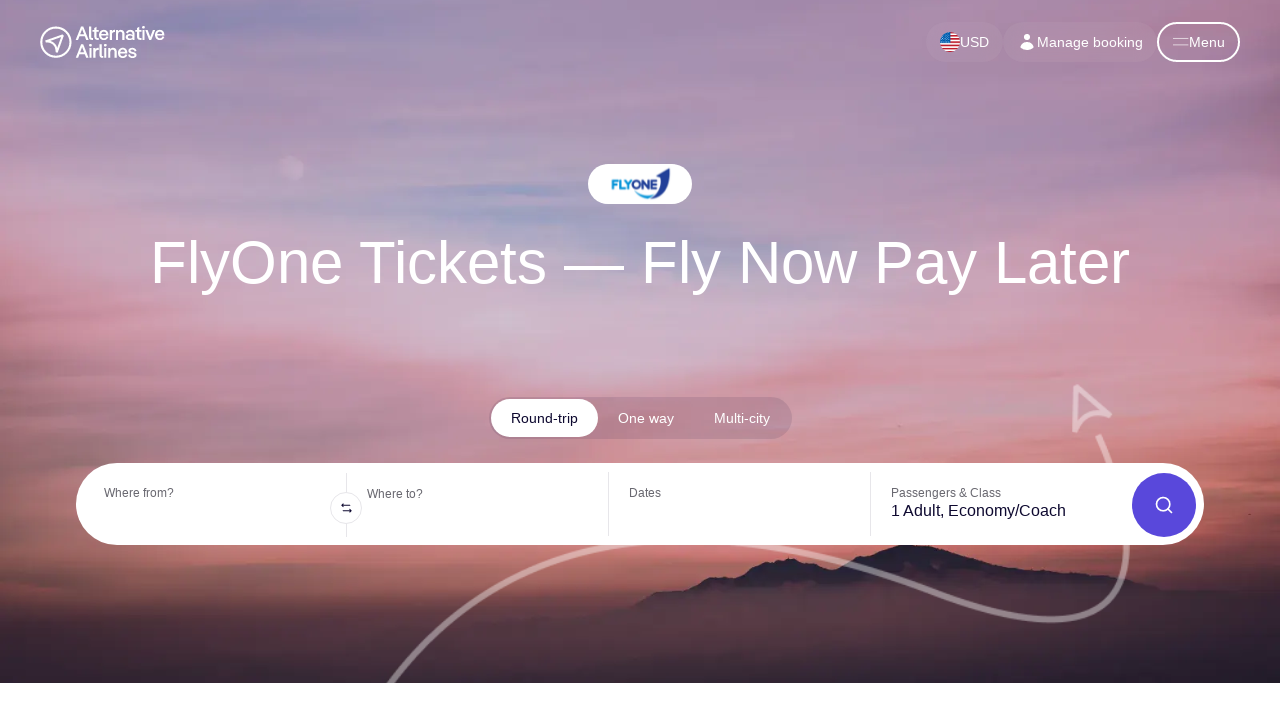

--- FILE ---
content_type: text/html; charset=UTF-8
request_url: https://www.alternativeairlines.com/fly-now-pay-later-flyone
body_size: 16837
content:
<!DOCTYPE html><html lang="en"><head><meta charSet="utf-8"/><meta property="og:image" content="https://n.alternativeairlines.com/images/url-preview/url-preview.jpg"/><meta property="og:image:alt" content="Alternative Airlines Preview"/><meta property="og:image:width" content="1200"/><meta property="og:image:height" content="630"/><meta name="twitter:image" content="https://n.alternativeairlines.com/images/url-preview/url-preview.jpg"/><link rel="shortcut icon" href="https://n.alternativeairlines.com/images/aatags.svg?v=2"/><link rel="preconnect" href="https://google.com"/><link rel="preconnect" href="https://stats.g.doubleclick.net"/><link rel="preconnect" href="https://widget.trustpilot.com"/><link rel="shortcut icon" href="https://n.alternativeairlines.com/images/aatags.svg?v=2"/><script id="kam-script" src="//cm52oozjdv.kameleoon.eu/kameleoon.js" async=""></script><script id="kam-setup-script" async="">
        // Duration in milliseconds to wait while the Kameleoon application file is loaded
        var kameleoonLoadingTimeout = 1000;
        window.tests = window.tests || {};
        // Initialise the global variable if it doesn't exist
        if (typeof window.kameleoonTestsStarted === 'undefined') {
            window.kameleoonTestsStarted = false;
        }
        // Check if the event listener is already added
        if (!window.kameleoonEventListenerAdded) {
            window.kameleoonEventListenerAdded = true;
            window.addEventListener('Kameleoon::Started', function() {
                window.kameleoonTestsStarted = true;
                Kameleoon.API.Data.setCustomData("Page Path", window.location.href);
            });
        }
        window.kameleoonQueue = window.kameleoonQueue || [];
        window.kameleoonStartLoadTime = new Date().getTime();
        if (! document.getElementById("kameleoonLoadingStyleSheet") && ! window.kameleoonDisplayPageTimeOut)
        {
            var kameleoonS = document.getElementsByTagName("script")[0];
            var kameleoonCc = "* { visibility: hidden !important; background-image: none !important; }";
            var kameleoonStn = document.createElement("style");
            kameleoonStn.type = "text/css";
            kameleoonStn.id = "kameleoonLoadingStyleSheet";
            if (kameleoonStn.styleSheet)
            {
                kameleoonStn.styleSheet.cssText = kameleoonCc;
            }
            else
            {
                kameleoonStn.appendChild(document.createTextNode(kameleoonCc));
            }
            kameleoonS.parentNode.insertBefore(kameleoonStn, kameleoonS);
            window.kameleoonDisplayPage = function(fromEngine)
            {
                if (!fromEngine)
                {
                    window.kameleoonTimeout = true;
                }
                if (kameleoonStn.parentNode)
                {
                    kameleoonStn.parentNode.removeChild(kameleoonStn);
                }
            };
            window.kameleoonDisplayPageTimeOut = window.setTimeout(window.kameleoonDisplayPage, kameleoonLoadingTimeout);
        }
    </script><title>FlyOne Tickets — Fly Now Pay Later | Alternative Airlines</title><meta name="description" content="Book FlyOne flights now, and pay later ✈️  when you book through Alternative Airlines | Pay in installments for FlyOne flights"/><meta name="viewport" content="width=device-width, initial-scale=1.0"/><meta name="robots" content="index,follow"/><meta property="og:title" content="FlyOne Tickets — Fly Now Pay Later | Alternative Airlines"/><meta property="og:description" content="Book FlyOne flights now, and pay later ✈️  when you book through Alternative Airlines | Pay in installments for FlyOne flights"/><meta property="og:type" content="website"/><meta name="twitter:card" content="summary_large_image"/><meta name="twitter:site" content="@AlternativeAir"/><meta name="alternative-airlines:landing-page-type" content=""/><script type="application/ld+json">{"@context":"http://schema.org","@id":"https://www.alternativeairlines.com/#organization","@type":"Organization","name":"Alternative Airlines","url":"https://www.alternativeairlines.com/","logo":"https://images.prismic.io/altair/ZlhZV6WtHYXtT7bP_aa-favicon.png","description":"Alternative Airlines is a unique global flight search and booking site. It tickets over 600 global airlines, including Air France, Emirates, Jetstar, easyJet and more. We offer over 40 payment options, ranging from debit cards to buy now pay later providers like Klarna and Afterpay. It is based in Gatwick, England, where the company's head office is located.","sameAs":["https://www.linkedin.com/company/alternative-airlines/","https://www.facebook.com/alternativeairlines","https://www.twitter.com/alternativeair","https://www.instagram.com/alternative.airlines/","https://www.youtube.com/@AlternativeAirlines","https://www.tiktok.com/@alternative.airlines"],"aggregateRating":[{"@type":"AggregateRating","ratingCount":"20173","ratingValue":"4.8"}]}</script><meta name="next-head-count" content="24"/><link rel="canonical" href="https://www.alternativeairlines.com/fly-now-pay-later-flyone"/><link rel="alternate" href="https://www.alternativeairlines.com/it/fly-now-pay-later-flyone" hreflang="it" />
<link rel="alternate" href="https://www.alternativeairlines.com/pt/fly-now-pay-later-flyone" hreflang="pt" />
<link rel="alternate" href="https://www.alternativeairlines.com/es/fly-now-pay-later-flyone" hreflang="es" />
<link rel="alternate" href="https://www.alternativeairlines.com/fr/fly-now-pay-later-flyone" hreflang="fr" />
<link rel="alternate" href="https://www.alternativeairlines.com/ar/fly-now-pay-later-flyone" hreflang="ar" />
<link rel="alternate" href="https://www.alternativeairlines.com/fly-now-pay-later-flyone" hreflang="en" /><link rel="alternate" href="https://www.alternativeairlines.com/fly-now-pay-later-flyone" hreflang="x-default" /><link rel="preload" href="https://n.alternativeairlines.com/_next/static/css/bc984cb4b6bf3983.css" as="style"/><link rel="stylesheet" href="https://n.alternativeairlines.com/_next/static/css/bc984cb4b6bf3983.css" data-n-g=""/><link rel="preload" href="https://n.alternativeairlines.com/_next/static/css/0be9f35274959dd0.css" as="style"/><link rel="stylesheet" href="https://n.alternativeairlines.com/_next/static/css/0be9f35274959dd0.css" data-n-p=""/><link rel="preload" href="https://n.alternativeairlines.com/_next/static/css/dd8f286024389356.css" as="style"/><link rel="stylesheet" href="https://n.alternativeairlines.com/_next/static/css/dd8f286024389356.css"/><link rel="preload" href="https://n.alternativeairlines.com/_next/static/css/fa2891208fe270d2.css" as="style"/><link rel="stylesheet" href="https://n.alternativeairlines.com/_next/static/css/fa2891208fe270d2.css"/><link rel="preload" href="https://n.alternativeairlines.com/_next/static/css/f441fbaa279ff0ed.css" as="style"/><link rel="stylesheet" href="https://n.alternativeairlines.com/_next/static/css/f441fbaa279ff0ed.css"/><link rel="preload" href="https://n.alternativeairlines.com/_next/static/css/65d3cbf93c06fcf4.css" as="style"/><link rel="stylesheet" href="https://n.alternativeairlines.com/_next/static/css/65d3cbf93c06fcf4.css"/><link rel="preload" href="https://n.alternativeairlines.com/_next/static/css/eb4aa61e7ad904b7.css" as="style"/><link rel="stylesheet" href="https://n.alternativeairlines.com/_next/static/css/eb4aa61e7ad904b7.css"/><noscript data-n-css=""></noscript><script defer="" nomodule="" src="https://n.alternativeairlines.com/_next/static/chunks/polyfills-c67a75d1b6f99dc8.js"></script><script data-partytown-config="">
            partytown = {
              lib: "https://n.alternativeairlines.com/_next/static/~partytown/"
            };
          </script><script data-partytown="">!(function(w,p,f,c){if(!window.crossOriginIsolated && !navigator.serviceWorker) return;c=w[p]=w[p]||{};c[f]=(c[f]||[])})(window,'partytown','forward');/* Partytown 0.8.2 - MIT builder.io */
!function(t,e,n,i,o,r,a,s,d,c,l,p){function u(){p||(p=1,"/"==(a=(r.lib||"/~partytown/")+(r.debug?"debug/":""))[0]&&(d=e.querySelectorAll('script[type="text/partytown"]'),i!=t?i.dispatchEvent(new CustomEvent("pt1",{detail:t})):(s=setTimeout(f,1e4),e.addEventListener("pt0",w),o?h(1):n.serviceWorker?n.serviceWorker.register(a+(r.swPath||"partytown-sw.js"),{scope:a}).then((function(t){t.active?h():t.installing&&t.installing.addEventListener("statechange",(function(t){"activated"==t.target.state&&h()}))}),console.error):f())))}function h(t){c=e.createElement(t?"script":"iframe"),t||(c.style.display="block",c.style.width="0",c.style.height="0",c.style.border="0",c.style.visibility="hidden",c.setAttribute("aria-hidden",!0)),c.src=a+"partytown-"+(t?"atomics.js?v=0.8.2":"sandbox-sw.html?"+Date.now()),e.querySelector(r.sandboxParent||"body").appendChild(c)}function f(n,o){for(w(),i==t&&(r.forward||[]).map((function(e){delete t[e.split(".")[0]]})),n=0;n<d.length;n++)(o=e.createElement("script")).innerHTML=d[n].innerHTML,o.nonce=r.nonce,e.head.appendChild(o);c&&c.parentNode.removeChild(c)}function w(){clearTimeout(s)}r=t.partytown||{},i==t&&(r.forward||[]).map((function(e){l=t,e.split(".").map((function(e,n,i){l=l[i[n]]=n+1<i.length?"push"==i[n+1]?[]:l[i[n]]||{}:function(){(t._ptf=t._ptf||[]).push(i,arguments)}}))})),"complete"==e.readyState?u():(t.addEventListener("DOMContentLoaded",u),t.addEventListener("load",u))}(window,document,navigator,top,window.crossOriginIsolated);</script><script src="https://www.dwin1.com/28351.js" id="dwin1" async="" type="text/partytown" data-nscript="worker"></script><script defer="" src="https://n.alternativeairlines.com/_next/static/chunks/2426-d34e5b48063a163c.js"></script><script defer="" src="https://n.alternativeairlines.com/_next/static/chunks/859.ab45f83480bc5fc2.js"></script><script defer="" src="https://n.alternativeairlines.com/_next/static/chunks/120-f3e37f581ffac17d.js"></script><script defer="" src="https://n.alternativeairlines.com/_next/static/chunks/9838-ff6a427449f799ca.js"></script><script defer="" src="https://n.alternativeairlines.com/_next/static/chunks/2679-a260e5f8fffaed1b.js"></script><script defer="" src="https://n.alternativeairlines.com/_next/static/chunks/2016-2e4a98db6e77cb41.js"></script><script defer="" src="https://n.alternativeairlines.com/_next/static/chunks/3378-ab5b202eb8c07fd2.js"></script><script defer="" src="https://n.alternativeairlines.com/_next/static/chunks/6858-d49ed950013a7900.js"></script><script defer="" src="https://n.alternativeairlines.com/_next/static/chunks/1033-1d28504ac8e151dc.js"></script><script defer="" src="https://n.alternativeairlines.com/_next/static/chunks/5843-28fa28afda8ea6e8.js"></script><script defer="" src="https://n.alternativeairlines.com/_next/static/chunks/4408-9de45b8e3745946e.js"></script><script defer="" src="https://n.alternativeairlines.com/_next/static/chunks/7886-ddfa48ab1d36b85a.js"></script><script defer="" src="https://n.alternativeairlines.com/_next/static/chunks/6684-7b78ec90392b669c.js"></script><script defer="" src="https://n.alternativeairlines.com/_next/static/chunks/5600-c1aba76d1ca24c27.js"></script><script defer="" src="https://n.alternativeairlines.com/_next/static/chunks/925-d37d5407d7ab80d4.js"></script><script defer="" src="https://n.alternativeairlines.com/_next/static/chunks/4821-d8e87e17264b57d5.js"></script><script defer="" src="https://n.alternativeairlines.com/_next/static/chunks/7787-04fb64abc5de87cc.js"></script><script defer="" src="https://n.alternativeairlines.com/_next/static/chunks/2328.b3ca3e4d864bf256.js"></script><script defer="" src="https://n.alternativeairlines.com/_next/static/chunks/9862.426faca0ee1e6031.js"></script><script defer="" src="https://n.alternativeairlines.com/_next/static/chunks/1062.a39420841fe87c9b.js"></script><script src="https://n.alternativeairlines.com/_next/static/chunks/webpack-d9d2d68c39e02f59.js" defer=""></script><script src="https://n.alternativeairlines.com/_next/static/chunks/framework-3236775a9ca336a2.js" defer=""></script><script src="https://n.alternativeairlines.com/_next/static/chunks/main-a9e586e7ff27d5dc.js" defer=""></script><script src="https://n.alternativeairlines.com/_next/static/chunks/pages/_app-a15b954cfe1f6430.js" defer=""></script><script src="https://n.alternativeairlines.com/_next/static/chunks/pages/content/%5BprismicContent%5D-a2a4cdd524f97825.js" defer=""></script><script src="https://n.alternativeairlines.com/_next/static/E8HYPIGkoFFPSg1XfYq8D/_buildManifest.js" defer=""></script><script src="https://n.alternativeairlines.com/_next/static/E8HYPIGkoFFPSg1XfYq8D/_ssgManifest.js" defer=""></script><script data-cfasync="false" nonce="9048ee87-6ffe-410b-960a-aff9b74b198f">try{(function(w,d){!function(j,k,l,m){if(j.zaraz)console.error("zaraz is loaded twice");else{j[l]=j[l]||{};j[l].executed=[];j.zaraz={deferred:[],listeners:[]};j.zaraz._v="5874";j.zaraz._n="9048ee87-6ffe-410b-960a-aff9b74b198f";j.zaraz.q=[];j.zaraz._f=function(n){return async function(){var o=Array.prototype.slice.call(arguments);j.zaraz.q.push({m:n,a:o})}};for(const p of["track","set","debug"])j.zaraz[p]=j.zaraz._f(p);j.zaraz.init=()=>{var q=k.getElementsByTagName(m)[0],r=k.createElement(m),s=k.getElementsByTagName("title")[0];s&&(j[l].t=k.getElementsByTagName("title")[0].text);j[l].x=Math.random();j[l].w=j.screen.width;j[l].h=j.screen.height;j[l].j=j.innerHeight;j[l].e=j.innerWidth;j[l].l=j.location.href;j[l].r=k.referrer;j[l].k=j.screen.colorDepth;j[l].n=k.characterSet;j[l].o=(new Date).getTimezoneOffset();if(j.dataLayer)for(const t of Object.entries(Object.entries(dataLayer).reduce((u,v)=>({...u[1],...v[1]}),{})))zaraz.set(t[0],t[1],{scope:"page"});j[l].q=[];for(;j.zaraz.q.length;){const w=j.zaraz.q.shift();j[l].q.push(w)}r.defer=!0;for(const x of[localStorage,sessionStorage])Object.keys(x||{}).filter(z=>z.startsWith("_zaraz_")).forEach(y=>{try{j[l]["z_"+y.slice(7)]=JSON.parse(x.getItem(y))}catch{j[l]["z_"+y.slice(7)]=x.getItem(y)}});r.referrerPolicy="origin";r.src="/cdn-cgi/zaraz/s.js?z="+btoa(encodeURIComponent(JSON.stringify(j[l])));q.parentNode.insertBefore(r,q)};["complete","interactive"].includes(k.readyState)?zaraz.init():j.addEventListener("DOMContentLoaded",zaraz.init)}}(w,d,"zarazData","script");window.zaraz._p=async d$=>new Promise(ea=>{if(d$){d$.e&&d$.e.forEach(eb=>{try{const ec=d.querySelector("script[nonce]"),ed=ec?.nonce||ec?.getAttribute("nonce"),ee=d.createElement("script");ed&&(ee.nonce=ed);ee.innerHTML=eb;ee.onload=()=>{d.head.removeChild(ee)};d.head.appendChild(ee)}catch(ef){console.error(`Error executing script: ${eb}\n`,ef)}});Promise.allSettled((d$.f||[]).map(eg=>fetch(eg[0],eg[1])))}ea()});zaraz._p({"e":["(function(w,d){})(window,document)"]});})(window,document)}catch(e){throw fetch("/cdn-cgi/zaraz/t"),e;};</script></head><body><div id="__next"><noscript><iframe src="https://www.googletagmanager.com/ns.html?id=GTM-PBBF72" height="0" width="0" style="display:none;visibility:hidden"></iframe></noscript><div><a href="#flight-search" class="Header_skip__Ndjev">Skip to flight search</a><a href="#main-content" class="Header_skip__Ndjev">Skip to main content</a></div><div id="header" dir="ltr"><div class="Header_container__YUy1r" id="header"><div class="Header_header__0UZM9 Header_embeddedHeader__rbTy4"><a href="https://www.alternativeairlines.com/" aria-label="Home"><svg width="146" height="38" viewBox="0 0 146 38" fill="none" xmlns="http://www.w3.org/2000/svg" class="Header_logo__6nQsH"><g clip-path="url(#logo_svg__clip0_41_5874)" fill="#0E0930"><path d="M51.498 10.022L49.2 3.94 46.9 10.022h4.597zm-7.053 6.534H41.72L47.96.784h2.546l6.264 15.772h-2.816l-1.645-4.326H46.09l-1.645 4.326zM61.844 14.393v2.163h-1.307c-2.095 0-3.2-1.284-3.2-3.267V.784h2.502v12.348c0 .81.338 1.261 1.126 1.261h.879zM63.461 7.093h-2.14v-2.05h2.14V2.699l2.479-1.442v3.786h2.636v2.05H65.94v5.565c0 1.127.45 1.735 1.42 1.735h1.216v2.163h-1.487c-2.366 0-3.628-1.487-3.628-3.74V7.093zM71.593 9.572h5.745c-.316-1.848-1.374-2.704-2.816-2.704-1.555 0-2.614.924-2.93 2.704zm8.29 1.78h-8.38c.18 2.23 1.396 3.29 3.064 3.29 1.441 0 2.546-.632 3.2-2.322l2.117.812c-.969 2.59-2.997 3.672-5.272 3.672-3.29 0-5.633-2.41-5.633-6.016 0-3.605 2.32-5.993 5.565-5.993 3.132 0 5.362 2.388 5.362 5.926 0 .203 0 .428-.022.63zM87.673 4.795v2.659h-1.172c-1.465 0-2.5 1.149-2.5 2.996v6.106h-2.502V5.043h2.502v1.802c.653-1.397 1.734-2.05 3.041-2.05h.631zM98.666 9.234v7.322h-2.501V9.64c0-1.645-.97-2.636-2.32-2.636-1.556 0-2.66 1.036-2.66 2.749v6.804h-2.501V5.043h2.501v1.622c.721-1.33 1.96-1.87 3.312-1.87 2.411 0 4.169 1.757 4.169 4.439zM107.982 13.222c0-1.127-1.104-1.735-2.658-1.735-1.533 0-2.682.585-2.682 1.735 0 1.126 1.149 1.712 2.682 1.712 1.554 0 2.658-.608 2.658-1.712zm2.434-3.876v7.21h-2.344V15.43c-.699.901-1.915 1.374-3.493 1.374-2.591 0-4.505-1.307-4.505-3.56 0-2.23 1.96-3.582 4.663-3.582 1.42 0 2.524.405 3.2 1.126V9.594c0-1.802-1.126-2.568-2.681-2.568-1.397 0-2.366.766-2.772 2.005l-2.095-.834c.699-2.343 2.659-3.402 4.957-3.402 2.658 0 5.07 1.397 5.07 4.551zM113.31 7.093h-2.14v-2.05h2.14V2.699l2.479-1.442v3.786h2.636v2.05h-2.636v5.565c0 1.127.451 1.735 1.42 1.735h1.216v2.163h-1.487c-2.366 0-3.628-1.487-3.628-3.74V7.093zM119.583 5.043h2.501v11.513h-2.501V5.043zm-.383-3.245c0-.969.72-1.577 1.667-1.577.924 0 1.645.608 1.645 1.577 0 .97-.721 1.555-1.645 1.555-.947 0-1.667-.586-1.667-1.555zM125.72 5.043l3.064 8.156 3.042-8.156h2.659l-4.552 11.513h-2.343l-4.596-11.513h2.726zM136.976 9.572h5.746c-.315-1.848-1.374-2.704-2.817-2.704-1.554 0-2.613.924-2.929 2.704zm8.292 1.78h-8.381c.18 2.23 1.396 3.29 3.064 3.29 1.441 0 2.546-.632 3.199-2.322l2.118.812c-.969 2.59-2.996 3.672-5.272 3.672-3.29 0-5.633-2.41-5.633-6.016 0-3.605 2.321-5.993 5.565-5.993 3.132 0 5.362 2.388 5.362 5.926 0 .203 0 .428-.022.63zM51.498 30.98L49.2 24.898 46.9 30.981h4.597zm-7.053 6.535H41.72l6.241-15.772h2.546l6.264 15.772h-2.816l-1.645-4.326H46.09l-1.645 4.326zM57.678 26.001h2.5v11.514h-2.5V26zm-.383-3.244c0-.97.72-1.578 1.667-1.578.924 0 1.645.609 1.645 1.578 0 .968-.721 1.554-1.645 1.554-.946 0-1.667-.585-1.667-1.554zM68.488 25.753v2.66h-1.171c-1.465 0-2.501 1.148-2.501 2.996v6.106h-2.501V26h2.5v1.803c.654-1.397 1.736-2.05 3.042-2.05h.631zM74.017 35.352v2.163H72.71c-2.095 0-3.2-1.285-3.2-3.267V21.743h2.502V34.09c0 .811.338 1.262 1.126 1.262h.88zM74.988 26.001h2.5v11.514h-2.5V26zm-.383-3.244c0-.97.72-1.578 1.667-1.578.924 0 1.645.609 1.645 1.578 0 .968-.72 1.554-1.645 1.554-.946 0-1.667-.585-1.667-1.554zM89.606 30.192v7.323h-2.501v-6.917c0-1.645-.969-2.637-2.32-2.637-1.555 0-2.66 1.037-2.66 2.75v6.804h-2.5V26h2.5v1.622c.721-1.329 1.96-1.87 3.312-1.87 2.412 0 4.169 1.758 4.169 4.44zM93.68 30.53h5.744c-.315-1.848-1.373-2.704-2.816-2.704-1.554 0-2.614.924-2.929 2.704zm8.291 1.78h-8.382c.18 2.23 1.397 3.29 3.064 3.29 1.442 0 2.547-.631 3.2-2.321l2.118.811c-.969 2.591-2.997 3.673-5.273 3.673-3.289 0-5.633-2.411-5.633-6.016s2.321-5.994 5.566-5.994c3.132 0 5.363 2.389 5.363 5.926 0 .203 0 .428-.023.631zM102.865 34l2.028-.654c.361 1.623 1.622 2.366 3.109 2.366 1.442 0 2.344-.54 2.344-1.329 0-.766-.699-1.127-2.254-1.487l-1.127-.293c-2.591-.631-3.672-1.758-3.672-3.492 0-1.983 1.758-3.335 4.462-3.335 2.545 0 4.551 1.307 4.866 3.695l-2.095.518c-.271-1.554-1.397-2.14-2.771-2.14-1.24 0-2.051.495-2.051 1.216 0 .857.946 1.172 2.321 1.51l1.149.27c2.411.609 3.582 1.713 3.582 3.448 0 2.028-1.87 3.47-4.731 3.47-2.411 0-4.529-1.127-5.16-3.763zM12.119 17.695c1.462.434 3.011 1.16 4.398 2.363 1.702 1.477 2.897 3.434 3.575 5.85l4.535-12.622-12.508 4.41zm8.565 13.756l-2.36-.403c-.028-4.131-1.167-7.207-3.385-9.14-3.36-2.928-8.196-2.334-8.244-2.328L6.13 17.23l20.103-7.088L27.78 11.7l-7.097 19.752z"></path><path d="M18.546 35.015h.012c4.224 0 8.195-1.643 11.184-4.628a15.724 15.724 0 004.643-11.189c.006-8.727-7.09-15.833-15.817-15.839h-.012A15.723 15.723 0 007.373 7.987a15.724 15.724 0 00-4.644 11.189c-.006 8.728 7.09 15.833 15.817 15.84zm.012 2.432h-.013a18.14 18.14 0 01-12.908-5.358 18.14 18.14 0 01-5.34-12.915A18.14 18.14 0 015.654 6.266 18.14 18.14 0 0118.556.927h.014a18.141 18.141 0 0112.908 5.358A18.14 18.14 0 0136.817 19.2a18.14 18.14 0 01-5.357 12.908 18.14 18.14 0 01-12.902 5.339z"></path></g><defs><clipPath id="logo_svg__clip0_41_5874"><path fill="#fff" d="M0 0h145.809v38H0z"></path></clipPath></defs></svg></a><nav class="Header_buttons__p56Ml"><svg xmlns="http://www.w3.org/2000/svg" viewBox="0 0 27 27" class="LoadingAnimation_spinnerIos__vtkhK"><line class="LoadingAnimation_line__tzl6D" x1="13.5" y1="2" x2="13.5" y2="7" style="opacity:0"></line><line class="LoadingAnimation_line__tzl6D" x1="21.63" y1="5.37" x2="18.1" y2="8.9" style="opacity:0.1428571429"></line><line class="LoadingAnimation_line__tzl6D" x1="25" y1="13.5" x2="20" y2="13.5" style="opacity:0.2857142857"></line><line class="LoadingAnimation_line__tzl6D" x1="21.63" y1="21.63" x2="18.1" y2="18.1" style="opacity:0.4285714286"></line><line class="LoadingAnimation_line__tzl6D" x1="13.5" y1="20" x2="13.5" y2="25" style="opacity:0.5714285714"></line><line class="LoadingAnimation_line__tzl6D" x1="8.9" y1="18.1" x2="5.37" y2="21.63" style="opacity:0.7142857143"></line><line class="LoadingAnimation_line__tzl6D" x1="7" y1="13.5" x2="2" y2="13.5" style="opacity:0.8571428571"></line><line class="LoadingAnimation_line__tzl6D" x1="8.9" y1="8.9" x2="5.37" y2="5.37" style="opacity:1"></line></svg><a class="Header_mmbButton__gift1" href="/my/manage-booking"><svg width="20" height="20" viewBox="0 0 20 20" fill="none" xmlns="http://www.w3.org/2000/svg"><path d="M10 8a3 3 0 100-6 3 3 0 000 6zm-6.535 6.493a1.23 1.23 0 00.41 1.412A9.957 9.957 0 0010 18c2.31 0 4.438-.784 6.131-2.1.43-.333.604-.903.408-1.41a7.001 7.001 0 00-13.074.003z" fill="currentColor"></path></svg>Manage booking</a><div class="Header_menuButton__E2m_J" role="button" tabindex="0" aria-label="Menu button"><svg viewBox="0 0 10 10"><line x1="0" y1="7" x2="24" y2="7"></line><line x1="0" y1="17" x2="24" y2="17"></line></svg></div></nav></div></div></div><div><div style="background-color:white" id="main-content"><div class="content_blockContainer__0awZY"><section class="HorizontalFlightSearch_wrapper__1LLPx undefined" id="hero" style="background:bottom/cover url(https://images.prismic.io/altair/f3063c4a-4ded-42a5-add3-cc25796fef93_hero_4.webp?auto=compress,format), var(--color-black)"><div class="HorizontalFlightSearch_arrowLine__gHj1N HorizontalFlightSearch_arrowLineD__Bi_O7"><span style="box-sizing:border-box;display:block;overflow:hidden;width:initial;height:initial;background:none;opacity:1;border:0;margin:0;padding:0;position:relative"><span style="box-sizing:border-box;display:block;width:initial;height:initial;background:none;opacity:1;border:0;margin:0;padding:0;padding-top:49.51768488745981%"></span><img alt="" src="[data-uri]" decoding="async" data-nimg="responsive" style="position:absolute;top:0;left:0;bottom:0;right:0;box-sizing:border-box;padding:0;border:none;margin:auto;display:block;width:0;height:0;min-width:100%;max-width:100%;min-height:100%;max-height:100%"/><noscript><img alt="" sizes="100vw" srcSet="https://n.alternativeairlines.com/_next/image?url=https%3A%2F%2Fn.alternativeairlines.com%2Fimages%2Fpages%2Fcontent%2FHorizontalFlightSearch%2Farrow_line_d.png&amp;w=640&amp;h=undefined&amp;q=80 640w, https://n.alternativeairlines.com/_next/image?url=https%3A%2F%2Fn.alternativeairlines.com%2Fimages%2Fpages%2Fcontent%2FHorizontalFlightSearch%2Farrow_line_d.png&amp;w=750&amp;h=undefined&amp;q=80 750w, https://n.alternativeairlines.com/_next/image?url=https%3A%2F%2Fn.alternativeairlines.com%2Fimages%2Fpages%2Fcontent%2FHorizontalFlightSearch%2Farrow_line_d.png&amp;w=828&amp;h=undefined&amp;q=80 828w, https://n.alternativeairlines.com/_next/image?url=https%3A%2F%2Fn.alternativeairlines.com%2Fimages%2Fpages%2Fcontent%2FHorizontalFlightSearch%2Farrow_line_d.png&amp;w=1080&amp;h=undefined&amp;q=80 1080w, https://n.alternativeairlines.com/_next/image?url=https%3A%2F%2Fn.alternativeairlines.com%2Fimages%2Fpages%2Fcontent%2FHorizontalFlightSearch%2Farrow_line_d.png&amp;w=1200&amp;h=undefined&amp;q=80 1200w, https://n.alternativeairlines.com/_next/image?url=https%3A%2F%2Fn.alternativeairlines.com%2Fimages%2Fpages%2Fcontent%2FHorizontalFlightSearch%2Farrow_line_d.png&amp;w=1920&amp;h=undefined&amp;q=80 1920w, https://n.alternativeairlines.com/_next/image?url=https%3A%2F%2Fn.alternativeairlines.com%2Fimages%2Fpages%2Fcontent%2FHorizontalFlightSearch%2Farrow_line_d.png&amp;w=2048&amp;h=undefined&amp;q=80 2048w, https://n.alternativeairlines.com/_next/image?url=https%3A%2F%2Fn.alternativeairlines.com%2Fimages%2Fpages%2Fcontent%2FHorizontalFlightSearch%2Farrow_line_d.png&amp;w=3840&amp;h=undefined&amp;q=80 3840w" src="https://n.alternativeairlines.com/_next/image?url=https%3A%2F%2Fn.alternativeairlines.com%2Fimages%2Fpages%2Fcontent%2FHorizontalFlightSearch%2Farrow_line_d.png&amp;w=3840&amp;h=undefined&amp;q=80" decoding="async" data-nimg="responsive" style="position:absolute;top:0;left:0;bottom:0;right:0;box-sizing:border-box;padding:0;border:none;margin:auto;display:block;width:0;height:0;min-width:100%;max-width:100%;min-height:100%;max-height:100%" loading="lazy"/></noscript></span></div><div class="HorizontalFlightSearch_logo__UiAl9"><span style="box-sizing:border-box;display:inline-block;overflow:hidden;width:initial;height:initial;background:none;opacity:1;border:0;margin:0;padding:0;position:relative;max-width:100%"><span style="box-sizing:border-box;display:block;width:initial;height:initial;background:none;opacity:1;border:0;margin:0;padding:0;max-width:100%"><img style="display:block;max-width:100%;width:initial;height:initial;background:none;opacity:1;border:0;margin:0;padding:0" alt="" aria-hidden="true" src="data:image/svg+xml,%3csvg%20xmlns=%27http://www.w3.org/2000/svg%27%20version=%271.1%27%20width=%27104%27%20height=%2740%27/%3e"/></span><img alt="Flyone logo" src="[data-uri]" decoding="async" data-nimg="intrinsic" style="position:absolute;top:0;left:0;bottom:0;right:0;box-sizing:border-box;padding:0;border:none;margin:auto;display:block;width:0;height:0;min-width:100%;max-width:100%;min-height:100%;max-height:100%"/><noscript><img alt="Flyone logo" srcSet="https://n.alternativeairlines.com/_next/image?url=https%3A%2F%2Faltair.cdn.prismic.io%2Faltair%2F30f3bc54-b906-4e7f-96a9-9f880f3a0733_Flyone%2Blogo.svg&amp;w=128&amp;h=undefined&amp;q=80 1x, https://n.alternativeairlines.com/_next/image?url=https%3A%2F%2Faltair.cdn.prismic.io%2Faltair%2F30f3bc54-b906-4e7f-96a9-9f880f3a0733_Flyone%2Blogo.svg&amp;w=256&amp;h=undefined&amp;q=80 2x" src="https://n.alternativeairlines.com/_next/image?url=https%3A%2F%2Faltair.cdn.prismic.io%2Faltair%2F30f3bc54-b906-4e7f-96a9-9f880f3a0733_Flyone%2Blogo.svg&amp;w=256&amp;h=undefined&amp;q=80" decoding="async" data-nimg="intrinsic" style="position:absolute;top:0;left:0;bottom:0;right:0;box-sizing:border-box;padding:0;border:none;margin:auto;display:block;width:0;height:0;min-width:100%;max-width:100%;min-height:100%;max-height:100%" loading="lazy"/></noscript></span></div><div class="HorizontalFlightSearch_titleContainer__Lx43D"><h1>FlyOne Tickets — Fly Now Pay Later</h1></div><div class="HorizontalFlightSearch_subtitleContainer__3nLV_"></div><div class="HorizontalFlightSearch_topTrustpilot__6mATp"><div class="trustpilot-widget TrustpilotWidget_container__Jpoq3"></div></div><div class="HorizontalFlightSearch_flightSearchWrapper__9_6zp"><div class="HorizontalFlightSearch_wrapper__tXwxZ" id="flight-search" dir="ltr"><div class="HorizontalFlightSearch_container__RVhuN"><div class="HorizontalFlightSearch_loading__WlgeK" id="flight-search"><div class="TripTypes_buttonsWrapper__O5ucC"><div class="TripTypes_buttons__rVNWk"><button class="TripTypes_button__4HzkR TripTypes_button--active__84QyY" type="button">Round-trip</button><button class="TripTypes_button__4HzkR" type="button">One way</button><button class="TripTypes_button__4HzkR" type="button">Multi-city</button></div></div><div class="Collapse_container__b8tZ3" style="overflow:visible"><div><div class="HorizontalFlightSearch_inner__v18wS HorizontalFlightSearch_inner--standard__sN3_r" dir="ltr"><div class="HorizontalFlightSearch_row__3maZ1 HorizontalFlightSearch_row--airports__1Js1q"><div class="HorizontalFlightSearch_col__f_ElC"><div class="Inputs_input__gSCDv HorizontalFlightSearch_input__FisR0" tabindex="0"><div class="Inputs_row__pnlIe"><div class="Inputs_col__mZfV_"><div class="Inputs_input__placeholder___r5Tt">Where from?</div><div class="Inputs_inputValue__zafmL undefined" dir="ltr"><span translate="no"></span></div></div></div><div></div></div></div><div class="HorizontalFlightSearch_swap__9pfyZ" dir="ltr"><svg width="11" height="10" viewBox="0 0 11 10" fill="none" xmlns="http://www.w3.org/2000/svg"><path d="M2.52 1.354a.5.5 0 10-.707-.708L.48 1.98a.5.5 0 000 .707L1.813 4.02a.5.5 0 00.707-.707l-.48-.48h6.793a.5.5 0 100-1H2.04l.48-.48zM8.48 5.98a.5.5 0 000 .707l.48.48H2.167a.5.5 0 100 1H8.96l-.48.48a.5.5 0 10.707.707L10.52 8.02a.5.5 0 000-.707L9.187 5.98a.5.5 0 00-.707 0z" fill="currentColor"></path></svg></div><div class="HorizontalFlightSearch_col__f_ElC"><div class="Inputs_input__gSCDv HorizontalFlightSearch_input__FisR0" tabindex="0"><div class="Inputs_row__pnlIe"><div class="Inputs_col__mZfV_"><div class="Inputs_input__placeholder___r5Tt">Where to?</div><div class="Inputs_inputValue__zafmL undefined" dir="ltr"><span translate="no"></span></div></div></div><div></div></div></div></div><div class="HorizontalFlightSearch_row__3maZ1 HorizontalFlightSearch_row--dates__iOHJn"><div class="HorizontalFlightSearch_col__f_ElC HorizontalFlightSearch_colDate__6vL65"><div><div class="Inputs_input__gSCDv HorizontalFlightSearch_input__FisR0" tabindex="0"><div class="Inputs_input__placeholder___r5Tt" data-notranslate="true">Dates</div><div class="Inputs_inputValue__zafmL Inputs_inputLast__hbXCG undefined" dir="ltr"><span dir="ltr"></span></div></div></div></div><div class="HorizontalFlightSearch_col__f_ElC"><div class="Inputs_input__gSCDv HorizontalFlightSearch_input__FisR0" tabindex="0"><div class="Inputs_input__placeholder___r5Tt" data-notranslate="true">Passengers &amp; Class</div><div class="Inputs_inputValue__zafmL Inputs_inputLast__hbXCG" dir="ltr"><span dir="ltr"></span></div></div></div></div><div class="HorizontalFlightSearch_row__3maZ1 HorizontalFlightSearch_row--submit__PPu_I"><div class="HorizontalFlightSearch_col__f_ElC"><button class="NewButton_button__Br6KV NewButton_md__lBSI4 NewButton_dark-purple__bY0pS HorizontalFlightSearch_submit__Pwl4r" role="button" tabindex="0" type="submit">Search flights</button></div></div></div></div></div></div></div></div></div><div class="HorizontalFlightSearch_bottomTrustpilot__1J_DI"><div class="trustpilot-widget TrustpilotWidget_container__Jpoq3"></div></div></section><div class="WidthContainer_widthContainer__mZ6_X"><section class="ImageTextBlock_wrapper__i4Cgr"><div class="ImageTextBlock_container__zTYvN ImageTextBlock_rightImageContainer__wk4U4"><div class="ImageTextBlock_imageContainer__AboOE"><span style="box-sizing:border-box;display:inline-block;overflow:hidden;width:initial;height:initial;background:none;opacity:1;border:0;margin:0;padding:0;position:relative;max-width:100%"><span style="box-sizing:border-box;display:block;width:initial;height:initial;background:none;opacity:1;border:0;margin:0;padding:0;max-width:100%"><img style="display:block;max-width:100%;width:initial;height:initial;background:none;opacity:1;border:0;margin:0;padding:0" alt="" aria-hidden="true" src="data:image/svg+xml,%3csvg%20xmlns=%27http://www.w3.org/2000/svg%27%20version=%271.1%27%20width=%27592%27%20height=%27639.4%27/%3e"/></span><img alt="Aircraft landing at an airport" src="[data-uri]" decoding="async" data-nimg="intrinsic" style="position:absolute;top:0;left:0;bottom:0;right:0;box-sizing:border-box;padding:0;border:none;margin:auto;display:block;width:0;height:0;min-width:100%;max-width:100%;min-height:100%;max-height:100%"/><noscript><img alt="Aircraft landing at an airport" srcSet="https://n.alternativeairlines.com/_next/image?url=https%3A%2F%2Fimages.prismic.io%2Faltair%2Fae0079ad-1a58-4a26-a556-abddc95a1197_plane-landing.jpg%3Fauto%3Dcompress%2Cformat&amp;w=640&amp;h=undefined&amp;q=80 1x, https://n.alternativeairlines.com/_next/image?url=https%3A%2F%2Fimages.prismic.io%2Faltair%2Fae0079ad-1a58-4a26-a556-abddc95a1197_plane-landing.jpg%3Fauto%3Dcompress%2Cformat&amp;w=1200&amp;h=undefined&amp;q=80 2x" src="https://n.alternativeairlines.com/_next/image?url=https%3A%2F%2Fimages.prismic.io%2Faltair%2Fae0079ad-1a58-4a26-a556-abddc95a1197_plane-landing.jpg%3Fauto%3Dcompress%2Cformat&amp;w=1200&amp;h=undefined&amp;q=80" decoding="async" data-nimg="intrinsic" style="position:absolute;top:0;left:0;bottom:0;right:0;box-sizing:border-box;padding:0;border:none;margin:auto;display:block;width:0;height:0;min-width:100%;max-width:100%;min-height:100%;max-height:100%" loading="lazy"/></noscript></span></div><div class="ImageTextBlock_contentContainer__wyPsr" dir="ltr"><div class="TextStyles_title__G4ZIw ImageTextBlock_titleContainer__1z4qb"><h2>Book <strong>FlyOne Tickets</strong> and <strong>Fly Now, Pay Later</strong></h2></div><div class="TextStyles_text__jpBvl" data-localize-isolate="true"><div class="RichText_richText__EdBm8 Text_text__I2GnQ" data-localize-isolate="true"><p>Are you looking to buy flights and spread the cost over time? Then, you&#x27;ve come to the right place! Here, at Alternative Airlines, you can buy FlyOne flight tickets and pay in instalments. You can also add extras such as seat selection, Baggage Protection, and <a href="/refund-protect">Cancellation Protection</a> to make your journey with FlyOne go smoothly.</p><p><br/><a href="/flyone">FlyOne</a> is a low-cost airline headquartered in Chișinău, Moldova. The airline flies to over 25 destinations across Europe including the United Kingdom, Spain, Belgium, Portugal and more. Book FlyOne flights today and split the cost in interest-free instalments.</p></div></div></div></div></section></div><div class="WidthContainer_widthContainer__mZ6_X"><section class="ImageTextBlock_wrapper__i4Cgr"><div class="ImageTextBlock_container__zTYvN ImageTextBlock_leftImageContainer__QqZ7P"><div class="ImageTextBlock_imageContainer__AboOE"><span style="box-sizing:border-box;display:inline-block;overflow:hidden;width:initial;height:initial;background:none;opacity:1;border:0;margin:0;padding:0;position:relative;max-width:100%"><span style="box-sizing:border-box;display:block;width:initial;height:initial;background:none;opacity:1;border:0;margin:0;padding:0;max-width:100%"><img style="display:block;max-width:100%;width:initial;height:initial;background:none;opacity:1;border:0;margin:0;padding:0" alt="" aria-hidden="true" src="data:image/svg+xml,%3csvg%20xmlns=%27http://www.w3.org/2000/svg%27%20version=%271.1%27%20width=%27592%27%20height=%27639.4%27/%3e"/></span><img alt="Buy Now Pay Later logos" src="[data-uri]" decoding="async" data-nimg="intrinsic" style="position:absolute;top:0;left:0;bottom:0;right:0;box-sizing:border-box;padding:0;border:none;margin:auto;display:block;width:0;height:0;min-width:100%;max-width:100%;min-height:100%;max-height:100%"/><noscript><img alt="Buy Now Pay Later logos" srcSet="https://n.alternativeairlines.com/_next/image?url=https%3A%2F%2Fimages.prismic.io%2Faltair%2FZgWEwMt2UUcvBQaZ_BNPL4.png%3Fauto%3Dformat%2Ccompress&amp;w=640&amp;h=undefined&amp;q=80 1x, https://n.alternativeairlines.com/_next/image?url=https%3A%2F%2Fimages.prismic.io%2Faltair%2FZgWEwMt2UUcvBQaZ_BNPL4.png%3Fauto%3Dformat%2Ccompress&amp;w=1200&amp;h=undefined&amp;q=80 2x" src="https://n.alternativeairlines.com/_next/image?url=https%3A%2F%2Fimages.prismic.io%2Faltair%2FZgWEwMt2UUcvBQaZ_BNPL4.png%3Fauto%3Dformat%2Ccompress&amp;w=1200&amp;h=undefined&amp;q=80" decoding="async" data-nimg="intrinsic" style="position:absolute;top:0;left:0;bottom:0;right:0;box-sizing:border-box;padding:0;border:none;margin:auto;display:block;width:0;height:0;min-width:100%;max-width:100%;min-height:100%;max-height:100%" loading="lazy"/></noscript></span></div><div class="ImageTextBlock_contentContainer__wyPsr" dir="ltr"><div class="TextStyles_title__G4ZIw ImageTextBlock_titleContainer__1z4qb"><h2>Can I pay for <strong>FlyOne </strong>flights in <strong>instalments</strong>?</h2></div><div class="TextStyles_text__jpBvl" data-localize-isolate="true"><div class="RichText_richText__EdBm8 Text_text__I2GnQ" data-localize-isolate="true"><p>Of course! At Alternative Airlines, we pride ourselves on offering a flexible booking and payment experience for all travellers - we accept over 40 different payment methods. This includes include our &#x27;Buy Now, Pay Later&#x27; payment plan options, Klarna, Affirm, Zip, and PayPal Credit. Our buy now, pay later options to allow you to easily budget for your time away.</p><p><strong><br/>To find out more about which payment options we currently accept please visit our <a href="/buy-flights-on-finance">finance options</a> page or continue reading.</strong></p><p><em><br/>Please note that some payment methods are geographically specific so may not be available in your country.</em></p></div></div><div class="ImageTextBlock_buttonContainer__0_D_M"><a class="CustomButtons_button__BLD6n CustomButtons_outline__P_Mfa CustomButtons_mobileFullWidth__qOvA1" href="/buy-flights-on-finance"><button type="button" class="CustomButtons_textContainer__DWECg"><div class="CustomButtons_buttonText__BDodF">Discover all our finance options</div><div class="CustomButtons_buttonText__BDodF">Discover all our finance options</div></button></a></div></div></div></section></div><div class="WidthContainer_widthContainer__mZ6_X"><div class="TextWrapper_textContainer__qQg1L" dir="ltr"><div class="RichText_richText__EdBm8 Text_text__I2GnQ" data-localize-isolate="true"><h2>Available Buy Now Pay Later Options with <strong>FlyOne</strong><br/><br/>Afterpay✔</h2><h3>Can I pay with Afterpay on FlyOne Flights?</h3><p><a href="/afterpay">Afterpay</a> is fly now, pay later payment plan option that allows you to spread the cost of your ticket into 4 interest-free payments to be paid back over 6 weeks. Once you have made the 1st payment, you&#x27;ll only have 3 more payments to make. Afterpay is currently available for our US customers and our UK customers (as Clearpay).</p><h3></h3><h2>Affirm✔</h2><h3>Can I pay with Affirm on FlyOne Flights?</h3><p>Affirm is another buy now, pay later payment plan provider. Affirm lets you spread the cost of your booking over 3, 6, 12 and 18 months. You are also able to choose if you would rather make monthly payments or bi-weekly. You can use Affirm to buy FlyOne flight tickets at checkout if you&#x27;re a resident of the US. To find one more check out our <a href="/affirm">Affirm</a> page.</p><h3></h3><h2>Clearpay✔</h2><h3>Can I pay with Clearpay on FlyOne Flights?</h3><p>YES!! When you book through Alternative Airlines you can purchase FlyOne flights using Clearpay. Clearpay is a Buy Now Pay Later option offering 4 instalments over 6 weeks. Clearpay is available to you at check out if you reside in the UK. For more information check out our <a href="/clearpay">Clearpay</a> page. </p><h3></h3><h2>Klarna ✔</h2><h3>Can I pay for FlyOne flights using Klarna?</h3><p><a href="/klarna">Klarna</a> is a popular payment option available in several countries including most of the European Union and the UK. Klarna offers a range of payment plan options such as Pay Now, Pay Later or Pay in 3 or Pay in 4 with Klarna. To find out more check out our <a href="/klarna">Klarna</a> page.</p><h3></h3><h2>PayPal Credit ✔</h2><h3>Can I pay with PayPal Credit on FlyOne?</h3><p><a href="/paypal">PayPal Credit</a> is a buy now, pay later that allows you to spread the cost of your FlyOne flights over time. PayPal is one of the most popular payment methods used by customers at Alternative Airlines. It&#x27;s a super easy and safe payment option - all you need is an existing PayPal account.</p><h3></h3><h2>Tabby✔</h2><h3>Can I buy FlyOne Flights with Tabby?</h3><p>Another great payment plan option is Tabby! Tabby is available at checkout to our customers in the UAE, Saudi Arabia, Bahrain and Kuwait. When you choose to pay with Tabby, you&#x27;ll be able to pay for your flights either within 14 days of booking or in 3 interest-free instalments spread over 4 months from purchase. To find out more, check out our <a href="/tabby">Tabby</a> page.</p></div></div></div><div class="WidthContainer_widthContainer__mZ6_X"><div class="trustpilot_outerWrapper__yvj1F"><div class="trustpilot_wrapper__KoIMC"><div class="trustpilot_mobileInnerContainer__3rNRr"><h2 class="trustpilot_subtitle__YK3bU">Trusted globally</h2><h3 class="trustpilot_title__NCtVO">Rated Excellent on Trustpilot</h3><p class="trustpilot_text__q2vxy">We’re super proud of our Trustpilot rating, but don’t just take it from us. See why millions of others love booking their flights through Alternative Airlines</p><div class="trustpilot_mobileImage__ufN1o undefined"></div><button class="trustpilot_button__lbuzA">View all reviews<img class="trustpilot_rightArrow__vMxgO" src="https://n.alternativeairlines.com/images/pages/airline/Trustpilot/right_arrow.svg" alt="right arrow icon" width="13" height="10"/></button></div></div></div></div><div class="WidthContainer_widthContainer__mZ6_X"><section class="Faq_wrapper___jsjS" translate="yes"><div class="Faq_title__LosKc"><h2>&#x27;Buy Now, Pay Later&#x27; FlyOne Flights <strong>FAQs</strong></h2></div><div class="Faq_subtitle__3DYHP"></div><details class="Faq_faq__W16i5" dir="ltr"><summary class="Faq_question__JsN06">Can I pay for FlyOne flights in instalments?<div style="width:32px;height:32px;background-color:#ffffff" class="HeroIcon_component__Re_gP HeroIcon_iconWrapper__M07tU Faq_chevron__t8Bg9" data-direction="ltr"><div class="HeroIcon_iconWrapper__M07tU"></div></div></summary><div class="Faq_answer___Xodm" data-localize-isolate="true"><div class="RichText_richText__EdBm8 Text_text__I2GnQ" data-localize-isolate="true"><p>Yes! At Alternative Airlines we accept various Buy Now, Pay Later options for FlyOne flights. Payment plan options include TendoPay, PayPal Credit, Klarna and more. Please note that the payment plan option available to you will depend on the country you reside in.</p><p><br/><a href="/buy-flights-on-finance">FIND OUT ABOUT ALL OF OUR PAYMENT OPTIONS HERE</a></p></div></div></details><details class="Faq_faq__W16i5" dir="ltr"><summary class="Faq_question__JsN06">Why should I book my FlyOne tickets through Alternative Airlines?<div style="width:32px;height:32px;background-color:#ffffff" class="HeroIcon_component__Re_gP HeroIcon_iconWrapper__M07tU Faq_chevron__t8Bg9" data-direction="ltr"><div class="HeroIcon_iconWrapper__M07tU"></div></div></summary><div class="Faq_answer___Xodm" data-localize-isolate="true"><div class="RichText_richText__EdBm8 Text_text__I2GnQ" data-localize-isolate="true"><p>With Alternative Airlines you can book FlyOne flights on finance. Simply select the best payment plan option for you and begin spreading the cost of your flight in equal instalments. Another benefit of buying flights with Alternative Airlines is that you can buy flights in over 160 different currencies with 600+ airlines. We also have a hands-on Customer Service Team, that is always willing to help with any queries you may have.</p><p><br/>On top of that, when you book with us you are also able to add an extra layer of protection to your booking. You can easily add our Cancellation Protection product, which entitles you to a full refund if you need to cancel due to a range of unexpected circumstances such as mechanical breakdown, illness, or adverse weather. You can also add Baggage Protection which covers you for up to $2000 if your luggage cannot be tracked within 96 hours of arrival.</p></div></div></details></section></div></div></div></div><footer class="Footer_wrapper__z0Lmr"><div class="DesktopFooter_container__5ajY2"><div class="DesktopFooter_innerContainer__pbQZZ"><div class="DesktopFooter_contactRow__Um_29" dir="ltr"><svg width="146" height="38" viewBox="0 0 146 38" fill="none" xmlns="http://www.w3.org/2000/svg" class="DesktopFooter_logo__y3Hvi"><g clip-path="url(#logo_svg__clip0_41_5874)" fill="#0E0930"><path d="M51.498 10.022L49.2 3.94 46.9 10.022h4.597zm-7.053 6.534H41.72L47.96.784h2.546l6.264 15.772h-2.816l-1.645-4.326H46.09l-1.645 4.326zM61.844 14.393v2.163h-1.307c-2.095 0-3.2-1.284-3.2-3.267V.784h2.502v12.348c0 .81.338 1.261 1.126 1.261h.879zM63.461 7.093h-2.14v-2.05h2.14V2.699l2.479-1.442v3.786h2.636v2.05H65.94v5.565c0 1.127.45 1.735 1.42 1.735h1.216v2.163h-1.487c-2.366 0-3.628-1.487-3.628-3.74V7.093zM71.593 9.572h5.745c-.316-1.848-1.374-2.704-2.816-2.704-1.555 0-2.614.924-2.93 2.704zm8.29 1.78h-8.38c.18 2.23 1.396 3.29 3.064 3.29 1.441 0 2.546-.632 3.2-2.322l2.117.812c-.969 2.59-2.997 3.672-5.272 3.672-3.29 0-5.633-2.41-5.633-6.016 0-3.605 2.32-5.993 5.565-5.993 3.132 0 5.362 2.388 5.362 5.926 0 .203 0 .428-.022.63zM87.673 4.795v2.659h-1.172c-1.465 0-2.5 1.149-2.5 2.996v6.106h-2.502V5.043h2.502v1.802c.653-1.397 1.734-2.05 3.041-2.05h.631zM98.666 9.234v7.322h-2.501V9.64c0-1.645-.97-2.636-2.32-2.636-1.556 0-2.66 1.036-2.66 2.749v6.804h-2.501V5.043h2.501v1.622c.721-1.33 1.96-1.87 3.312-1.87 2.411 0 4.169 1.757 4.169 4.439zM107.982 13.222c0-1.127-1.104-1.735-2.658-1.735-1.533 0-2.682.585-2.682 1.735 0 1.126 1.149 1.712 2.682 1.712 1.554 0 2.658-.608 2.658-1.712zm2.434-3.876v7.21h-2.344V15.43c-.699.901-1.915 1.374-3.493 1.374-2.591 0-4.505-1.307-4.505-3.56 0-2.23 1.96-3.582 4.663-3.582 1.42 0 2.524.405 3.2 1.126V9.594c0-1.802-1.126-2.568-2.681-2.568-1.397 0-2.366.766-2.772 2.005l-2.095-.834c.699-2.343 2.659-3.402 4.957-3.402 2.658 0 5.07 1.397 5.07 4.551zM113.31 7.093h-2.14v-2.05h2.14V2.699l2.479-1.442v3.786h2.636v2.05h-2.636v5.565c0 1.127.451 1.735 1.42 1.735h1.216v2.163h-1.487c-2.366 0-3.628-1.487-3.628-3.74V7.093zM119.583 5.043h2.501v11.513h-2.501V5.043zm-.383-3.245c0-.969.72-1.577 1.667-1.577.924 0 1.645.608 1.645 1.577 0 .97-.721 1.555-1.645 1.555-.947 0-1.667-.586-1.667-1.555zM125.72 5.043l3.064 8.156 3.042-8.156h2.659l-4.552 11.513h-2.343l-4.596-11.513h2.726zM136.976 9.572h5.746c-.315-1.848-1.374-2.704-2.817-2.704-1.554 0-2.613.924-2.929 2.704zm8.292 1.78h-8.381c.18 2.23 1.396 3.29 3.064 3.29 1.441 0 2.546-.632 3.199-2.322l2.118.812c-.969 2.59-2.996 3.672-5.272 3.672-3.29 0-5.633-2.41-5.633-6.016 0-3.605 2.321-5.993 5.565-5.993 3.132 0 5.362 2.388 5.362 5.926 0 .203 0 .428-.022.63zM51.498 30.98L49.2 24.898 46.9 30.981h4.597zm-7.053 6.535H41.72l6.241-15.772h2.546l6.264 15.772h-2.816l-1.645-4.326H46.09l-1.645 4.326zM57.678 26.001h2.5v11.514h-2.5V26zm-.383-3.244c0-.97.72-1.578 1.667-1.578.924 0 1.645.609 1.645 1.578 0 .968-.721 1.554-1.645 1.554-.946 0-1.667-.585-1.667-1.554zM68.488 25.753v2.66h-1.171c-1.465 0-2.501 1.148-2.501 2.996v6.106h-2.501V26h2.5v1.803c.654-1.397 1.736-2.05 3.042-2.05h.631zM74.017 35.352v2.163H72.71c-2.095 0-3.2-1.285-3.2-3.267V21.743h2.502V34.09c0 .811.338 1.262 1.126 1.262h.88zM74.988 26.001h2.5v11.514h-2.5V26zm-.383-3.244c0-.97.72-1.578 1.667-1.578.924 0 1.645.609 1.645 1.578 0 .968-.72 1.554-1.645 1.554-.946 0-1.667-.585-1.667-1.554zM89.606 30.192v7.323h-2.501v-6.917c0-1.645-.969-2.637-2.32-2.637-1.555 0-2.66 1.037-2.66 2.75v6.804h-2.5V26h2.5v1.622c.721-1.329 1.96-1.87 3.312-1.87 2.412 0 4.169 1.758 4.169 4.44zM93.68 30.53h5.744c-.315-1.848-1.373-2.704-2.816-2.704-1.554 0-2.614.924-2.929 2.704zm8.291 1.78h-8.382c.18 2.23 1.397 3.29 3.064 3.29 1.442 0 2.547-.631 3.2-2.321l2.118.811c-.969 2.591-2.997 3.673-5.273 3.673-3.289 0-5.633-2.411-5.633-6.016s2.321-5.994 5.566-5.994c3.132 0 5.363 2.389 5.363 5.926 0 .203 0 .428-.023.631zM102.865 34l2.028-.654c.361 1.623 1.622 2.366 3.109 2.366 1.442 0 2.344-.54 2.344-1.329 0-.766-.699-1.127-2.254-1.487l-1.127-.293c-2.591-.631-3.672-1.758-3.672-3.492 0-1.983 1.758-3.335 4.462-3.335 2.545 0 4.551 1.307 4.866 3.695l-2.095.518c-.271-1.554-1.397-2.14-2.771-2.14-1.24 0-2.051.495-2.051 1.216 0 .857.946 1.172 2.321 1.51l1.149.27c2.411.609 3.582 1.713 3.582 3.448 0 2.028-1.87 3.47-4.731 3.47-2.411 0-4.529-1.127-5.16-3.763zM12.119 17.695c1.462.434 3.011 1.16 4.398 2.363 1.702 1.477 2.897 3.434 3.575 5.85l4.535-12.622-12.508 4.41zm8.565 13.756l-2.36-.403c-.028-4.131-1.167-7.207-3.385-9.14-3.36-2.928-8.196-2.334-8.244-2.328L6.13 17.23l20.103-7.088L27.78 11.7l-7.097 19.752z"></path><path d="M18.546 35.015h.012c4.224 0 8.195-1.643 11.184-4.628a15.724 15.724 0 004.643-11.189c.006-8.727-7.09-15.833-15.817-15.839h-.012A15.723 15.723 0 007.373 7.987a15.724 15.724 0 00-4.644 11.189c-.006 8.728 7.09 15.833 15.817 15.84zm.012 2.432h-.013a18.14 18.14 0 01-12.908-5.358 18.14 18.14 0 01-5.34-12.915A18.14 18.14 0 015.654 6.266 18.14 18.14 0 0118.556.927h.014a18.141 18.141 0 0112.908 5.358A18.14 18.14 0 0136.817 19.2a18.14 18.14 0 01-5.357 12.908 18.14 18.14 0 01-12.902 5.339z"></path></g><defs><clipPath id="logo_svg__clip0_41_5874"><path fill="#fff" d="M0 0h145.809v38H0z"></path></clipPath></defs></svg><div class="DesktopFooter_socialIcons__8gIWy"><a href="https://www.facebook.com/alternativeairlines" target="_blank" rel="noreferrer" aria-label="Facebook"><span style="box-sizing:border-box;display:inline-block;overflow:hidden;width:initial;height:initial;background:none;opacity:1;border:0;margin:0;padding:0;position:relative;max-width:100%"><span style="box-sizing:border-box;display:block;width:initial;height:initial;background:none;opacity:1;border:0;margin:0;padding:0;max-width:100%"><img style="display:block;max-width:100%;width:initial;height:initial;background:none;opacity:1;border:0;margin:0;padding:0" alt="" aria-hidden="true" src="data:image/svg+xml,%3csvg%20xmlns=%27http://www.w3.org/2000/svg%27%20version=%271.1%27%20width=%2732%27%20height=%2732%27/%3e"/></span><img alt="facebook" src="[data-uri]" decoding="async" data-nimg="intrinsic" style="position:absolute;top:0;left:0;bottom:0;right:0;box-sizing:border-box;padding:0;border:none;margin:auto;display:block;width:0;height:0;min-width:100%;max-width:100%;min-height:100%;max-height:100%"/><noscript><img alt="facebook" srcSet="https://n.alternativeairlines.com/_next/image?url=https%3A%2F%2Fn.alternativeairlines.com%2Fimages%2Fsocial%2Ffacebook.svg&amp;w=32&amp;h=undefined&amp;q=80 1x, https://n.alternativeairlines.com/_next/image?url=https%3A%2F%2Fn.alternativeairlines.com%2Fimages%2Fsocial%2Ffacebook.svg&amp;w=64&amp;h=undefined&amp;q=80 2x" src="https://n.alternativeairlines.com/_next/image?url=https%3A%2F%2Fn.alternativeairlines.com%2Fimages%2Fsocial%2Ffacebook.svg&amp;w=64&amp;h=undefined&amp;q=80" decoding="async" data-nimg="intrinsic" style="position:absolute;top:0;left:0;bottom:0;right:0;box-sizing:border-box;padding:0;border:none;margin:auto;display:block;width:0;height:0;min-width:100%;max-width:100%;min-height:100%;max-height:100%" loading="lazy"/></noscript></span></a><a href="https://x.com/alternativeair" target="_blank" rel="noreferrer" aria-label="X"><span style="box-sizing:border-box;display:inline-block;overflow:hidden;width:initial;height:initial;background:none;opacity:1;border:0;margin:0;padding:0;position:relative;max-width:100%"><span style="box-sizing:border-box;display:block;width:initial;height:initial;background:none;opacity:1;border:0;margin:0;padding:0;max-width:100%"><img style="display:block;max-width:100%;width:initial;height:initial;background:none;opacity:1;border:0;margin:0;padding:0" alt="" aria-hidden="true" src="data:image/svg+xml,%3csvg%20xmlns=%27http://www.w3.org/2000/svg%27%20version=%271.1%27%20width=%2732%27%20height=%2732%27/%3e"/></span><img alt="x" src="[data-uri]" decoding="async" data-nimg="intrinsic" style="position:absolute;top:0;left:0;bottom:0;right:0;box-sizing:border-box;padding:0;border:none;margin:auto;display:block;width:0;height:0;min-width:100%;max-width:100%;min-height:100%;max-height:100%"/><noscript><img alt="x" srcSet="https://n.alternativeairlines.com/_next/image?url=https%3A%2F%2Fn.alternativeairlines.com%2Fimages%2Fsocial%2Fx.svg&amp;w=32&amp;h=undefined&amp;q=80 1x, https://n.alternativeairlines.com/_next/image?url=https%3A%2F%2Fn.alternativeairlines.com%2Fimages%2Fsocial%2Fx.svg&amp;w=64&amp;h=undefined&amp;q=80 2x" src="https://n.alternativeairlines.com/_next/image?url=https%3A%2F%2Fn.alternativeairlines.com%2Fimages%2Fsocial%2Fx.svg&amp;w=64&amp;h=undefined&amp;q=80" decoding="async" data-nimg="intrinsic" style="position:absolute;top:0;left:0;bottom:0;right:0;box-sizing:border-box;padding:0;border:none;margin:auto;display:block;width:0;height:0;min-width:100%;max-width:100%;min-height:100%;max-height:100%" loading="lazy"/></noscript></span></a><a href="https://www.instagram.com/alternative.airlines/?hl=en" target="_blank" rel="noreferrer" aria-label="Instagram"><span style="box-sizing:border-box;display:inline-block;overflow:hidden;width:initial;height:initial;background:none;opacity:1;border:0;margin:0;padding:0;position:relative;max-width:100%"><span style="box-sizing:border-box;display:block;width:initial;height:initial;background:none;opacity:1;border:0;margin:0;padding:0;max-width:100%"><img style="display:block;max-width:100%;width:initial;height:initial;background:none;opacity:1;border:0;margin:0;padding:0" alt="" aria-hidden="true" src="data:image/svg+xml,%3csvg%20xmlns=%27http://www.w3.org/2000/svg%27%20version=%271.1%27%20width=%2732%27%20height=%2732%27/%3e"/></span><img alt="instagram" src="[data-uri]" decoding="async" data-nimg="intrinsic" style="position:absolute;top:0;left:0;bottom:0;right:0;box-sizing:border-box;padding:0;border:none;margin:auto;display:block;width:0;height:0;min-width:100%;max-width:100%;min-height:100%;max-height:100%"/><noscript><img alt="instagram" srcSet="https://n.alternativeairlines.com/_next/image?url=https%3A%2F%2Fn.alternativeairlines.com%2Fimages%2Fsocial%2Finstagram.svg&amp;w=32&amp;h=undefined&amp;q=80 1x, https://n.alternativeairlines.com/_next/image?url=https%3A%2F%2Fn.alternativeairlines.com%2Fimages%2Fsocial%2Finstagram.svg&amp;w=64&amp;h=undefined&amp;q=80 2x" src="https://n.alternativeairlines.com/_next/image?url=https%3A%2F%2Fn.alternativeairlines.com%2Fimages%2Fsocial%2Finstagram.svg&amp;w=64&amp;h=undefined&amp;q=80" decoding="async" data-nimg="intrinsic" style="position:absolute;top:0;left:0;bottom:0;right:0;box-sizing:border-box;padding:0;border:none;margin:auto;display:block;width:0;height:0;min-width:100%;max-width:100%;min-height:100%;max-height:100%" loading="lazy"/></noscript></span></a><a href="https://www.linkedin.com/company/alternative-airlines/mycompany/" target="_blank" rel="noreferrer" aria-label="LinkedIn"><span style="box-sizing:border-box;display:inline-block;overflow:hidden;width:initial;height:initial;background:none;opacity:1;border:0;margin:0;padding:0;position:relative;max-width:100%"><span style="box-sizing:border-box;display:block;width:initial;height:initial;background:none;opacity:1;border:0;margin:0;padding:0;max-width:100%"><img style="display:block;max-width:100%;width:initial;height:initial;background:none;opacity:1;border:0;margin:0;padding:0" alt="" aria-hidden="true" src="data:image/svg+xml,%3csvg%20xmlns=%27http://www.w3.org/2000/svg%27%20version=%271.1%27%20width=%2732%27%20height=%2732%27/%3e"/></span><img alt="linkedin" src="[data-uri]" decoding="async" data-nimg="intrinsic" style="position:absolute;top:0;left:0;bottom:0;right:0;box-sizing:border-box;padding:0;border:none;margin:auto;display:block;width:0;height:0;min-width:100%;max-width:100%;min-height:100%;max-height:100%"/><noscript><img alt="linkedin" srcSet="https://n.alternativeairlines.com/_next/image?url=https%3A%2F%2Fn.alternativeairlines.com%2Fimages%2Fsocial%2Flinkedin.svg&amp;w=32&amp;h=undefined&amp;q=80 1x, https://n.alternativeairlines.com/_next/image?url=https%3A%2F%2Fn.alternativeairlines.com%2Fimages%2Fsocial%2Flinkedin.svg&amp;w=64&amp;h=undefined&amp;q=80 2x" src="https://n.alternativeairlines.com/_next/image?url=https%3A%2F%2Fn.alternativeairlines.com%2Fimages%2Fsocial%2Flinkedin.svg&amp;w=64&amp;h=undefined&amp;q=80" decoding="async" data-nimg="intrinsic" style="position:absolute;top:0;left:0;bottom:0;right:0;box-sizing:border-box;padding:0;border:none;margin:auto;display:block;width:0;height:0;min-width:100%;max-width:100%;min-height:100%;max-height:100%" loading="lazy"/></noscript></span></a></div></div><div class="DesktopFooter_navContainer__WFHOu" dir="ltr"><div class="DesktopFooter_contactCol__W4_LT" dir="ltr"><svg width="146" height="38" viewBox="0 0 146 38" fill="none" xmlns="http://www.w3.org/2000/svg" class="DesktopFooter_logo__y3Hvi"><g clip-path="url(#logo_svg__clip0_41_5874)" fill="#0E0930"><path d="M51.498 10.022L49.2 3.94 46.9 10.022h4.597zm-7.053 6.534H41.72L47.96.784h2.546l6.264 15.772h-2.816l-1.645-4.326H46.09l-1.645 4.326zM61.844 14.393v2.163h-1.307c-2.095 0-3.2-1.284-3.2-3.267V.784h2.502v12.348c0 .81.338 1.261 1.126 1.261h.879zM63.461 7.093h-2.14v-2.05h2.14V2.699l2.479-1.442v3.786h2.636v2.05H65.94v5.565c0 1.127.45 1.735 1.42 1.735h1.216v2.163h-1.487c-2.366 0-3.628-1.487-3.628-3.74V7.093zM71.593 9.572h5.745c-.316-1.848-1.374-2.704-2.816-2.704-1.555 0-2.614.924-2.93 2.704zm8.29 1.78h-8.38c.18 2.23 1.396 3.29 3.064 3.29 1.441 0 2.546-.632 3.2-2.322l2.117.812c-.969 2.59-2.997 3.672-5.272 3.672-3.29 0-5.633-2.41-5.633-6.016 0-3.605 2.32-5.993 5.565-5.993 3.132 0 5.362 2.388 5.362 5.926 0 .203 0 .428-.022.63zM87.673 4.795v2.659h-1.172c-1.465 0-2.5 1.149-2.5 2.996v6.106h-2.502V5.043h2.502v1.802c.653-1.397 1.734-2.05 3.041-2.05h.631zM98.666 9.234v7.322h-2.501V9.64c0-1.645-.97-2.636-2.32-2.636-1.556 0-2.66 1.036-2.66 2.749v6.804h-2.501V5.043h2.501v1.622c.721-1.33 1.96-1.87 3.312-1.87 2.411 0 4.169 1.757 4.169 4.439zM107.982 13.222c0-1.127-1.104-1.735-2.658-1.735-1.533 0-2.682.585-2.682 1.735 0 1.126 1.149 1.712 2.682 1.712 1.554 0 2.658-.608 2.658-1.712zm2.434-3.876v7.21h-2.344V15.43c-.699.901-1.915 1.374-3.493 1.374-2.591 0-4.505-1.307-4.505-3.56 0-2.23 1.96-3.582 4.663-3.582 1.42 0 2.524.405 3.2 1.126V9.594c0-1.802-1.126-2.568-2.681-2.568-1.397 0-2.366.766-2.772 2.005l-2.095-.834c.699-2.343 2.659-3.402 4.957-3.402 2.658 0 5.07 1.397 5.07 4.551zM113.31 7.093h-2.14v-2.05h2.14V2.699l2.479-1.442v3.786h2.636v2.05h-2.636v5.565c0 1.127.451 1.735 1.42 1.735h1.216v2.163h-1.487c-2.366 0-3.628-1.487-3.628-3.74V7.093zM119.583 5.043h2.501v11.513h-2.501V5.043zm-.383-3.245c0-.969.72-1.577 1.667-1.577.924 0 1.645.608 1.645 1.577 0 .97-.721 1.555-1.645 1.555-.947 0-1.667-.586-1.667-1.555zM125.72 5.043l3.064 8.156 3.042-8.156h2.659l-4.552 11.513h-2.343l-4.596-11.513h2.726zM136.976 9.572h5.746c-.315-1.848-1.374-2.704-2.817-2.704-1.554 0-2.613.924-2.929 2.704zm8.292 1.78h-8.381c.18 2.23 1.396 3.29 3.064 3.29 1.441 0 2.546-.632 3.199-2.322l2.118.812c-.969 2.59-2.996 3.672-5.272 3.672-3.29 0-5.633-2.41-5.633-6.016 0-3.605 2.321-5.993 5.565-5.993 3.132 0 5.362 2.388 5.362 5.926 0 .203 0 .428-.022.63zM51.498 30.98L49.2 24.898 46.9 30.981h4.597zm-7.053 6.535H41.72l6.241-15.772h2.546l6.264 15.772h-2.816l-1.645-4.326H46.09l-1.645 4.326zM57.678 26.001h2.5v11.514h-2.5V26zm-.383-3.244c0-.97.72-1.578 1.667-1.578.924 0 1.645.609 1.645 1.578 0 .968-.721 1.554-1.645 1.554-.946 0-1.667-.585-1.667-1.554zM68.488 25.753v2.66h-1.171c-1.465 0-2.501 1.148-2.501 2.996v6.106h-2.501V26h2.5v1.803c.654-1.397 1.736-2.05 3.042-2.05h.631zM74.017 35.352v2.163H72.71c-2.095 0-3.2-1.285-3.2-3.267V21.743h2.502V34.09c0 .811.338 1.262 1.126 1.262h.88zM74.988 26.001h2.5v11.514h-2.5V26zm-.383-3.244c0-.97.72-1.578 1.667-1.578.924 0 1.645.609 1.645 1.578 0 .968-.72 1.554-1.645 1.554-.946 0-1.667-.585-1.667-1.554zM89.606 30.192v7.323h-2.501v-6.917c0-1.645-.969-2.637-2.32-2.637-1.555 0-2.66 1.037-2.66 2.75v6.804h-2.5V26h2.5v1.622c.721-1.329 1.96-1.87 3.312-1.87 2.412 0 4.169 1.758 4.169 4.44zM93.68 30.53h5.744c-.315-1.848-1.373-2.704-2.816-2.704-1.554 0-2.614.924-2.929 2.704zm8.291 1.78h-8.382c.18 2.23 1.397 3.29 3.064 3.29 1.442 0 2.547-.631 3.2-2.321l2.118.811c-.969 2.591-2.997 3.673-5.273 3.673-3.289 0-5.633-2.411-5.633-6.016s2.321-5.994 5.566-5.994c3.132 0 5.363 2.389 5.363 5.926 0 .203 0 .428-.023.631zM102.865 34l2.028-.654c.361 1.623 1.622 2.366 3.109 2.366 1.442 0 2.344-.54 2.344-1.329 0-.766-.699-1.127-2.254-1.487l-1.127-.293c-2.591-.631-3.672-1.758-3.672-3.492 0-1.983 1.758-3.335 4.462-3.335 2.545 0 4.551 1.307 4.866 3.695l-2.095.518c-.271-1.554-1.397-2.14-2.771-2.14-1.24 0-2.051.495-2.051 1.216 0 .857.946 1.172 2.321 1.51l1.149.27c2.411.609 3.582 1.713 3.582 3.448 0 2.028-1.87 3.47-4.731 3.47-2.411 0-4.529-1.127-5.16-3.763zM12.119 17.695c1.462.434 3.011 1.16 4.398 2.363 1.702 1.477 2.897 3.434 3.575 5.85l4.535-12.622-12.508 4.41zm8.565 13.756l-2.36-.403c-.028-4.131-1.167-7.207-3.385-9.14-3.36-2.928-8.196-2.334-8.244-2.328L6.13 17.23l20.103-7.088L27.78 11.7l-7.097 19.752z"></path><path d="M18.546 35.015h.012c4.224 0 8.195-1.643 11.184-4.628a15.724 15.724 0 004.643-11.189c.006-8.727-7.09-15.833-15.817-15.839h-.012A15.723 15.723 0 007.373 7.987a15.724 15.724 0 00-4.644 11.189c-.006 8.728 7.09 15.833 15.817 15.84zm.012 2.432h-.013a18.14 18.14 0 01-12.908-5.358 18.14 18.14 0 01-5.34-12.915A18.14 18.14 0 015.654 6.266 18.14 18.14 0 0118.556.927h.014a18.141 18.141 0 0112.908 5.358A18.14 18.14 0 0136.817 19.2a18.14 18.14 0 01-5.357 12.908 18.14 18.14 0 01-12.902 5.339z"></path></g><defs><clipPath id="logo_svg__clip0_41_5874"><path fill="#fff" d="M0 0h145.809v38H0z"></path></clipPath></defs></svg><div class="DesktopFooter_socialIcons__8gIWy"><a href="https://www.facebook.com/alternativeairlines" target="_blank" rel="noreferrer" aria-label="Facebook"><span style="box-sizing:border-box;display:inline-block;overflow:hidden;width:initial;height:initial;background:none;opacity:1;border:0;margin:0;padding:0;position:relative;max-width:100%"><span style="box-sizing:border-box;display:block;width:initial;height:initial;background:none;opacity:1;border:0;margin:0;padding:0;max-width:100%"><img style="display:block;max-width:100%;width:initial;height:initial;background:none;opacity:1;border:0;margin:0;padding:0" alt="" aria-hidden="true" src="data:image/svg+xml,%3csvg%20xmlns=%27http://www.w3.org/2000/svg%27%20version=%271.1%27%20width=%2732%27%20height=%2732%27/%3e"/></span><img alt="facebook" src="[data-uri]" decoding="async" data-nimg="intrinsic" style="position:absolute;top:0;left:0;bottom:0;right:0;box-sizing:border-box;padding:0;border:none;margin:auto;display:block;width:0;height:0;min-width:100%;max-width:100%;min-height:100%;max-height:100%"/><noscript><img alt="facebook" srcSet="https://n.alternativeairlines.com/_next/image?url=https%3A%2F%2Fn.alternativeairlines.com%2Fimages%2Fsocial%2Ffacebook.svg&amp;w=32&amp;h=undefined&amp;q=80 1x, https://n.alternativeairlines.com/_next/image?url=https%3A%2F%2Fn.alternativeairlines.com%2Fimages%2Fsocial%2Ffacebook.svg&amp;w=64&amp;h=undefined&amp;q=80 2x" src="https://n.alternativeairlines.com/_next/image?url=https%3A%2F%2Fn.alternativeairlines.com%2Fimages%2Fsocial%2Ffacebook.svg&amp;w=64&amp;h=undefined&amp;q=80" decoding="async" data-nimg="intrinsic" style="position:absolute;top:0;left:0;bottom:0;right:0;box-sizing:border-box;padding:0;border:none;margin:auto;display:block;width:0;height:0;min-width:100%;max-width:100%;min-height:100%;max-height:100%" loading="lazy"/></noscript></span></a><a href="https://x.com/alternativeair" target="_blank" rel="noreferrer" aria-label="X"><span style="box-sizing:border-box;display:inline-block;overflow:hidden;width:initial;height:initial;background:none;opacity:1;border:0;margin:0;padding:0;position:relative;max-width:100%"><span style="box-sizing:border-box;display:block;width:initial;height:initial;background:none;opacity:1;border:0;margin:0;padding:0;max-width:100%"><img style="display:block;max-width:100%;width:initial;height:initial;background:none;opacity:1;border:0;margin:0;padding:0" alt="" aria-hidden="true" src="data:image/svg+xml,%3csvg%20xmlns=%27http://www.w3.org/2000/svg%27%20version=%271.1%27%20width=%2732%27%20height=%2732%27/%3e"/></span><img alt="x" src="[data-uri]" decoding="async" data-nimg="intrinsic" style="position:absolute;top:0;left:0;bottom:0;right:0;box-sizing:border-box;padding:0;border:none;margin:auto;display:block;width:0;height:0;min-width:100%;max-width:100%;min-height:100%;max-height:100%"/><noscript><img alt="x" srcSet="https://n.alternativeairlines.com/_next/image?url=https%3A%2F%2Fn.alternativeairlines.com%2Fimages%2Fsocial%2Fx.svg&amp;w=32&amp;h=undefined&amp;q=80 1x, https://n.alternativeairlines.com/_next/image?url=https%3A%2F%2Fn.alternativeairlines.com%2Fimages%2Fsocial%2Fx.svg&amp;w=64&amp;h=undefined&amp;q=80 2x" src="https://n.alternativeairlines.com/_next/image?url=https%3A%2F%2Fn.alternativeairlines.com%2Fimages%2Fsocial%2Fx.svg&amp;w=64&amp;h=undefined&amp;q=80" decoding="async" data-nimg="intrinsic" style="position:absolute;top:0;left:0;bottom:0;right:0;box-sizing:border-box;padding:0;border:none;margin:auto;display:block;width:0;height:0;min-width:100%;max-width:100%;min-height:100%;max-height:100%" loading="lazy"/></noscript></span></a><a href="https://www.instagram.com/alternative.airlines/?hl=en" target="_blank" rel="noreferrer" aria-label="Instagram"><span style="box-sizing:border-box;display:inline-block;overflow:hidden;width:initial;height:initial;background:none;opacity:1;border:0;margin:0;padding:0;position:relative;max-width:100%"><span style="box-sizing:border-box;display:block;width:initial;height:initial;background:none;opacity:1;border:0;margin:0;padding:0;max-width:100%"><img style="display:block;max-width:100%;width:initial;height:initial;background:none;opacity:1;border:0;margin:0;padding:0" alt="" aria-hidden="true" src="data:image/svg+xml,%3csvg%20xmlns=%27http://www.w3.org/2000/svg%27%20version=%271.1%27%20width=%2732%27%20height=%2732%27/%3e"/></span><img alt="instagram" src="[data-uri]" decoding="async" data-nimg="intrinsic" style="position:absolute;top:0;left:0;bottom:0;right:0;box-sizing:border-box;padding:0;border:none;margin:auto;display:block;width:0;height:0;min-width:100%;max-width:100%;min-height:100%;max-height:100%"/><noscript><img alt="instagram" srcSet="https://n.alternativeairlines.com/_next/image?url=https%3A%2F%2Fn.alternativeairlines.com%2Fimages%2Fsocial%2Finstagram.svg&amp;w=32&amp;h=undefined&amp;q=80 1x, https://n.alternativeairlines.com/_next/image?url=https%3A%2F%2Fn.alternativeairlines.com%2Fimages%2Fsocial%2Finstagram.svg&amp;w=64&amp;h=undefined&amp;q=80 2x" src="https://n.alternativeairlines.com/_next/image?url=https%3A%2F%2Fn.alternativeairlines.com%2Fimages%2Fsocial%2Finstagram.svg&amp;w=64&amp;h=undefined&amp;q=80" decoding="async" data-nimg="intrinsic" style="position:absolute;top:0;left:0;bottom:0;right:0;box-sizing:border-box;padding:0;border:none;margin:auto;display:block;width:0;height:0;min-width:100%;max-width:100%;min-height:100%;max-height:100%" loading="lazy"/></noscript></span></a><a href="https://www.linkedin.com/company/alternative-airlines/mycompany/" target="_blank" rel="noreferrer" aria-label="LinkedIn"><span style="box-sizing:border-box;display:inline-block;overflow:hidden;width:initial;height:initial;background:none;opacity:1;border:0;margin:0;padding:0;position:relative;max-width:100%"><span style="box-sizing:border-box;display:block;width:initial;height:initial;background:none;opacity:1;border:0;margin:0;padding:0;max-width:100%"><img style="display:block;max-width:100%;width:initial;height:initial;background:none;opacity:1;border:0;margin:0;padding:0" alt="" aria-hidden="true" src="data:image/svg+xml,%3csvg%20xmlns=%27http://www.w3.org/2000/svg%27%20version=%271.1%27%20width=%2732%27%20height=%2732%27/%3e"/></span><img alt="linkedin" src="[data-uri]" decoding="async" data-nimg="intrinsic" style="position:absolute;top:0;left:0;bottom:0;right:0;box-sizing:border-box;padding:0;border:none;margin:auto;display:block;width:0;height:0;min-width:100%;max-width:100%;min-height:100%;max-height:100%"/><noscript><img alt="linkedin" srcSet="https://n.alternativeairlines.com/_next/image?url=https%3A%2F%2Fn.alternativeairlines.com%2Fimages%2Fsocial%2Flinkedin.svg&amp;w=32&amp;h=undefined&amp;q=80 1x, https://n.alternativeairlines.com/_next/image?url=https%3A%2F%2Fn.alternativeairlines.com%2Fimages%2Fsocial%2Flinkedin.svg&amp;w=64&amp;h=undefined&amp;q=80 2x" src="https://n.alternativeairlines.com/_next/image?url=https%3A%2F%2Fn.alternativeairlines.com%2Fimages%2Fsocial%2Flinkedin.svg&amp;w=64&amp;h=undefined&amp;q=80" decoding="async" data-nimg="intrinsic" style="position:absolute;top:0;left:0;bottom:0;right:0;box-sizing:border-box;padding:0;border:none;margin:auto;display:block;width:0;height:0;min-width:100%;max-width:100%;min-height:100%;max-height:100%" loading="lazy"/></noscript></span></a></div></div><div class="DesktopFooter_linksCol__YEAim" dir="ltr"><h4>Book with us</h4><ul><li><a href="/airlines-we-can-ticket">Airlines we ticket</a></li><li><a href="/buy-now-pay-later">Buy now, pay later</a></li><li><a href="/car-rental">Car Rental Pay Later</a></li><li><a href="/ways-to-pay">Pay the way you want</a></li><li><a href="/insurance-products">You&#x27;re protected</a></li><li><a href="/customer-service">Our customer service</a></li><li><a href="/travel-agents">Travel agents</a></li><li><a href="/best-fare-finder">Best Fare Finder</a></li><li><a href="https://www.alternativeairlines.com/">Search &amp; book</a></li><li><a href="/multi-stop">Multi stop search</a></li><li><a href="/currencies">Currencies</a></li><li><a href="https://connect.studentbeans.com/v4/hosted/alternative-airlines/us">Student discount</a></li><li><a href="https://connect.studentbeans.com/v4/hosted/alternative-airlines-grad/us">Graduate discount</a></li></ul></div><div class="DesktopFooter_linksCol__YEAim" dir="ltr"><h4>My booking</h4><ul><li><a href="/my/manage-booking">Manage my booking</a></li><li><a href="/help">Help centre</a></li><li><a href="/contact">Contact us</a></li><li><a href="/covid-travel-advice">Travel advice</a></li></ul></div><div class="DesktopFooter_linksCol__YEAim" dir="ltr"><h4>Company</h4><ul><li><a href="/about-us">About us</a></li><li><a href="/alternative-airlines-reviews">Reviews</a></li><li><a href="/blog">Blog</a></li><li><a href="/media-centre">Media centre</a></li><li><a href="/work-with-us">Careers</a><span class="DesktopFooter_hiring__dlpsW">HIRING</span></li><li><a href="/modern-slavery">Modern Slavery</a></li></ul></div></div><div class="DesktopFooter_bottomContent__RSOkq"><div class="DesktopFooter_leftLinks__EQem5"><a href="/privacy">Privacy</a><a href="/terms-and-conditions">Terms</a><a href="/sitemap">Sitemap</a></div><div class="DesktopFooter_rightIcons__M8_gJ"><div class="DesktopFooter_icon__h2gMO"><span style="box-sizing:border-box;display:inline-block;overflow:hidden;width:initial;height:initial;background:none;opacity:1;border:0;margin:0;padding:0;position:relative;max-width:100%"><span style="box-sizing:border-box;display:block;width:initial;height:initial;background:none;opacity:1;border:0;margin:0;padding:0;max-width:100%"><img style="display:block;max-width:100%;width:initial;height:initial;background:none;opacity:1;border:0;margin:0;padding:0" alt="" aria-hidden="true" src="data:image/svg+xml,%3csvg%20xmlns=%27http://www.w3.org/2000/svg%27%20version=%271.1%27%20width=%2724%27%20height=%2724%27/%3e"/></span><img alt="ATOL" src="[data-uri]" decoding="async" data-nimg="intrinsic" style="position:absolute;top:0;left:0;bottom:0;right:0;box-sizing:border-box;padding:0;border:none;margin:auto;display:block;width:0;height:0;min-width:100%;max-width:100%;min-height:100%;max-height:100%"/><noscript><img alt="ATOL" srcSet="https://n.alternativeairlines.com/_next/image?url=https%3A%2F%2Fn.alternativeairlines.com%2Fimages%2Fatol.svg&amp;w=32&amp;h=undefined&amp;q=80 1x, https://n.alternativeairlines.com/_next/image?url=https%3A%2F%2Fn.alternativeairlines.com%2Fimages%2Fatol.svg&amp;w=48&amp;h=undefined&amp;q=80 2x" src="https://n.alternativeairlines.com/_next/image?url=https%3A%2F%2Fn.alternativeairlines.com%2Fimages%2Fatol.svg&amp;w=48&amp;h=undefined&amp;q=80" decoding="async" data-nimg="intrinsic" style="position:absolute;top:0;left:0;bottom:0;right:0;box-sizing:border-box;padding:0;border:none;margin:auto;display:block;width:0;height:0;min-width:100%;max-width:100%;min-height:100%;max-height:100%" loading="lazy"/></noscript></span></div><div class="DesktopFooter_icon__h2gMO"><span style="box-sizing:border-box;display:inline-block;overflow:hidden;width:initial;height:initial;background:none;opacity:1;border:0;margin:0;padding:0;position:relative;max-width:100%"><span style="box-sizing:border-box;display:block;width:initial;height:initial;background:none;opacity:1;border:0;margin:0;padding:0;max-width:100%"><img style="display:block;max-width:100%;width:initial;height:initial;background:none;opacity:1;border:0;margin:0;padding:0" alt="" aria-hidden="true" src="data:image/svg+xml,%3csvg%20xmlns=%27http://www.w3.org/2000/svg%27%20version=%271.1%27%20width=%2737%27%20height=%2724%27/%3e"/></span><img alt="IATA" src="[data-uri]" decoding="async" data-nimg="intrinsic" style="position:absolute;top:0;left:0;bottom:0;right:0;box-sizing:border-box;padding:0;border:none;margin:auto;display:block;width:0;height:0;min-width:100%;max-width:100%;min-height:100%;max-height:100%"/><noscript><img alt="IATA" srcSet="https://n.alternativeairlines.com/_next/image?url=https%3A%2F%2Fn.alternativeairlines.com%2Fimages%2Fiata.svg&amp;w=48&amp;h=undefined&amp;q=80 1x, https://n.alternativeairlines.com/_next/image?url=https%3A%2F%2Fn.alternativeairlines.com%2Fimages%2Fiata.svg&amp;w=96&amp;h=undefined&amp;q=80 2x" src="https://n.alternativeairlines.com/_next/image?url=https%3A%2F%2Fn.alternativeairlines.com%2Fimages%2Fiata.svg&amp;w=96&amp;h=undefined&amp;q=80" decoding="async" data-nimg="intrinsic" style="position:absolute;top:0;left:0;bottom:0;right:0;box-sizing:border-box;padding:0;border:none;margin:auto;display:block;width:0;height:0;min-width:100%;max-width:100%;min-height:100%;max-height:100%" loading="lazy"/></noscript></span></div></div></div></div></div><div class="MobileFooter_wrapper__kfbES"><div class="MobileFooter_contactRow__7mH_u" dir="ltr"><svg width="146" height="38" viewBox="0 0 146 38" fill="none" xmlns="http://www.w3.org/2000/svg" class="MobileFooter_logo__KAuv1"><g clip-path="url(#logo_svg__clip0_41_5874)" fill="#0E0930"><path d="M51.498 10.022L49.2 3.94 46.9 10.022h4.597zm-7.053 6.534H41.72L47.96.784h2.546l6.264 15.772h-2.816l-1.645-4.326H46.09l-1.645 4.326zM61.844 14.393v2.163h-1.307c-2.095 0-3.2-1.284-3.2-3.267V.784h2.502v12.348c0 .81.338 1.261 1.126 1.261h.879zM63.461 7.093h-2.14v-2.05h2.14V2.699l2.479-1.442v3.786h2.636v2.05H65.94v5.565c0 1.127.45 1.735 1.42 1.735h1.216v2.163h-1.487c-2.366 0-3.628-1.487-3.628-3.74V7.093zM71.593 9.572h5.745c-.316-1.848-1.374-2.704-2.816-2.704-1.555 0-2.614.924-2.93 2.704zm8.29 1.78h-8.38c.18 2.23 1.396 3.29 3.064 3.29 1.441 0 2.546-.632 3.2-2.322l2.117.812c-.969 2.59-2.997 3.672-5.272 3.672-3.29 0-5.633-2.41-5.633-6.016 0-3.605 2.32-5.993 5.565-5.993 3.132 0 5.362 2.388 5.362 5.926 0 .203 0 .428-.022.63zM87.673 4.795v2.659h-1.172c-1.465 0-2.5 1.149-2.5 2.996v6.106h-2.502V5.043h2.502v1.802c.653-1.397 1.734-2.05 3.041-2.05h.631zM98.666 9.234v7.322h-2.501V9.64c0-1.645-.97-2.636-2.32-2.636-1.556 0-2.66 1.036-2.66 2.749v6.804h-2.501V5.043h2.501v1.622c.721-1.33 1.96-1.87 3.312-1.87 2.411 0 4.169 1.757 4.169 4.439zM107.982 13.222c0-1.127-1.104-1.735-2.658-1.735-1.533 0-2.682.585-2.682 1.735 0 1.126 1.149 1.712 2.682 1.712 1.554 0 2.658-.608 2.658-1.712zm2.434-3.876v7.21h-2.344V15.43c-.699.901-1.915 1.374-3.493 1.374-2.591 0-4.505-1.307-4.505-3.56 0-2.23 1.96-3.582 4.663-3.582 1.42 0 2.524.405 3.2 1.126V9.594c0-1.802-1.126-2.568-2.681-2.568-1.397 0-2.366.766-2.772 2.005l-2.095-.834c.699-2.343 2.659-3.402 4.957-3.402 2.658 0 5.07 1.397 5.07 4.551zM113.31 7.093h-2.14v-2.05h2.14V2.699l2.479-1.442v3.786h2.636v2.05h-2.636v5.565c0 1.127.451 1.735 1.42 1.735h1.216v2.163h-1.487c-2.366 0-3.628-1.487-3.628-3.74V7.093zM119.583 5.043h2.501v11.513h-2.501V5.043zm-.383-3.245c0-.969.72-1.577 1.667-1.577.924 0 1.645.608 1.645 1.577 0 .97-.721 1.555-1.645 1.555-.947 0-1.667-.586-1.667-1.555zM125.72 5.043l3.064 8.156 3.042-8.156h2.659l-4.552 11.513h-2.343l-4.596-11.513h2.726zM136.976 9.572h5.746c-.315-1.848-1.374-2.704-2.817-2.704-1.554 0-2.613.924-2.929 2.704zm8.292 1.78h-8.381c.18 2.23 1.396 3.29 3.064 3.29 1.441 0 2.546-.632 3.199-2.322l2.118.812c-.969 2.59-2.996 3.672-5.272 3.672-3.29 0-5.633-2.41-5.633-6.016 0-3.605 2.321-5.993 5.565-5.993 3.132 0 5.362 2.388 5.362 5.926 0 .203 0 .428-.022.63zM51.498 30.98L49.2 24.898 46.9 30.981h4.597zm-7.053 6.535H41.72l6.241-15.772h2.546l6.264 15.772h-2.816l-1.645-4.326H46.09l-1.645 4.326zM57.678 26.001h2.5v11.514h-2.5V26zm-.383-3.244c0-.97.72-1.578 1.667-1.578.924 0 1.645.609 1.645 1.578 0 .968-.721 1.554-1.645 1.554-.946 0-1.667-.585-1.667-1.554zM68.488 25.753v2.66h-1.171c-1.465 0-2.501 1.148-2.501 2.996v6.106h-2.501V26h2.5v1.803c.654-1.397 1.736-2.05 3.042-2.05h.631zM74.017 35.352v2.163H72.71c-2.095 0-3.2-1.285-3.2-3.267V21.743h2.502V34.09c0 .811.338 1.262 1.126 1.262h.88zM74.988 26.001h2.5v11.514h-2.5V26zm-.383-3.244c0-.97.72-1.578 1.667-1.578.924 0 1.645.609 1.645 1.578 0 .968-.72 1.554-1.645 1.554-.946 0-1.667-.585-1.667-1.554zM89.606 30.192v7.323h-2.501v-6.917c0-1.645-.969-2.637-2.32-2.637-1.555 0-2.66 1.037-2.66 2.75v6.804h-2.5V26h2.5v1.622c.721-1.329 1.96-1.87 3.312-1.87 2.412 0 4.169 1.758 4.169 4.44zM93.68 30.53h5.744c-.315-1.848-1.373-2.704-2.816-2.704-1.554 0-2.614.924-2.929 2.704zm8.291 1.78h-8.382c.18 2.23 1.397 3.29 3.064 3.29 1.442 0 2.547-.631 3.2-2.321l2.118.811c-.969 2.591-2.997 3.673-5.273 3.673-3.289 0-5.633-2.411-5.633-6.016s2.321-5.994 5.566-5.994c3.132 0 5.363 2.389 5.363 5.926 0 .203 0 .428-.023.631zM102.865 34l2.028-.654c.361 1.623 1.622 2.366 3.109 2.366 1.442 0 2.344-.54 2.344-1.329 0-.766-.699-1.127-2.254-1.487l-1.127-.293c-2.591-.631-3.672-1.758-3.672-3.492 0-1.983 1.758-3.335 4.462-3.335 2.545 0 4.551 1.307 4.866 3.695l-2.095.518c-.271-1.554-1.397-2.14-2.771-2.14-1.24 0-2.051.495-2.051 1.216 0 .857.946 1.172 2.321 1.51l1.149.27c2.411.609 3.582 1.713 3.582 3.448 0 2.028-1.87 3.47-4.731 3.47-2.411 0-4.529-1.127-5.16-3.763zM12.119 17.695c1.462.434 3.011 1.16 4.398 2.363 1.702 1.477 2.897 3.434 3.575 5.85l4.535-12.622-12.508 4.41zm8.565 13.756l-2.36-.403c-.028-4.131-1.167-7.207-3.385-9.14-3.36-2.928-8.196-2.334-8.244-2.328L6.13 17.23l20.103-7.088L27.78 11.7l-7.097 19.752z"></path><path d="M18.546 35.015h.012c4.224 0 8.195-1.643 11.184-4.628a15.724 15.724 0 004.643-11.189c.006-8.727-7.09-15.833-15.817-15.839h-.012A15.723 15.723 0 007.373 7.987a15.724 15.724 0 00-4.644 11.189c-.006 8.728 7.09 15.833 15.817 15.84zm.012 2.432h-.013a18.14 18.14 0 01-12.908-5.358 18.14 18.14 0 01-5.34-12.915A18.14 18.14 0 015.654 6.266 18.14 18.14 0 0118.556.927h.014a18.141 18.141 0 0112.908 5.358A18.14 18.14 0 0136.817 19.2a18.14 18.14 0 01-5.357 12.908 18.14 18.14 0 01-12.902 5.339z"></path></g><defs><clipPath id="logo_svg__clip0_41_5874"><path fill="#fff" d="M0 0h145.809v38H0z"></path></clipPath></defs></svg><div class="MobileFooter_socialIcons__HQB1U"><a href="https://www.facebook.com/alternativeairlines" target="_blank" rel="noreferrer" aria-label="facebook"><span style="box-sizing:border-box;display:inline-block;overflow:hidden;width:initial;height:initial;background:none;opacity:1;border:0;margin:0;padding:0;position:relative;max-width:100%"><span style="box-sizing:border-box;display:block;width:initial;height:initial;background:none;opacity:1;border:0;margin:0;padding:0;max-width:100%"><img style="display:block;max-width:100%;width:initial;height:initial;background:none;opacity:1;border:0;margin:0;padding:0" alt="" aria-hidden="true" src="data:image/svg+xml,%3csvg%20xmlns=%27http://www.w3.org/2000/svg%27%20version=%271.1%27%20width=%2732%27%20height=%2732%27/%3e"/></span><img alt="facebook" src="[data-uri]" decoding="async" data-nimg="intrinsic" style="position:absolute;top:0;left:0;bottom:0;right:0;box-sizing:border-box;padding:0;border:none;margin:auto;display:block;width:0;height:0;min-width:100%;max-width:100%;min-height:100%;max-height:100%"/><noscript><img alt="facebook" srcSet="https://n.alternativeairlines.com/_next/image?url=https%3A%2F%2Fn.alternativeairlines.com%2Fimages%2Fsocial%2Ffacebook.svg&amp;w=32&amp;h=undefined&amp;q=80 1x, https://n.alternativeairlines.com/_next/image?url=https%3A%2F%2Fn.alternativeairlines.com%2Fimages%2Fsocial%2Ffacebook.svg&amp;w=64&amp;h=undefined&amp;q=80 2x" src="https://n.alternativeairlines.com/_next/image?url=https%3A%2F%2Fn.alternativeairlines.com%2Fimages%2Fsocial%2Ffacebook.svg&amp;w=64&amp;h=undefined&amp;q=80" decoding="async" data-nimg="intrinsic" style="position:absolute;top:0;left:0;bottom:0;right:0;box-sizing:border-box;padding:0;border:none;margin:auto;display:block;width:0;height:0;min-width:100%;max-width:100%;min-height:100%;max-height:100%" loading="lazy"/></noscript></span></a><a href="https://x.com/alternativeair" target="_blank" rel="noreferrer" aria-label="x"><span style="box-sizing:border-box;display:inline-block;overflow:hidden;width:initial;height:initial;background:none;opacity:1;border:0;margin:0;padding:0;position:relative;max-width:100%"><span style="box-sizing:border-box;display:block;width:initial;height:initial;background:none;opacity:1;border:0;margin:0;padding:0;max-width:100%"><img style="display:block;max-width:100%;width:initial;height:initial;background:none;opacity:1;border:0;margin:0;padding:0" alt="" aria-hidden="true" src="data:image/svg+xml,%3csvg%20xmlns=%27http://www.w3.org/2000/svg%27%20version=%271.1%27%20width=%2732%27%20height=%2732%27/%3e"/></span><img alt="x" src="[data-uri]" decoding="async" data-nimg="intrinsic" style="position:absolute;top:0;left:0;bottom:0;right:0;box-sizing:border-box;padding:0;border:none;margin:auto;display:block;width:0;height:0;min-width:100%;max-width:100%;min-height:100%;max-height:100%"/><noscript><img alt="x" srcSet="https://n.alternativeairlines.com/_next/image?url=https%3A%2F%2Fn.alternativeairlines.com%2Fimages%2Fsocial%2Fx.svg&amp;w=32&amp;h=undefined&amp;q=80 1x, https://n.alternativeairlines.com/_next/image?url=https%3A%2F%2Fn.alternativeairlines.com%2Fimages%2Fsocial%2Fx.svg&amp;w=64&amp;h=undefined&amp;q=80 2x" src="https://n.alternativeairlines.com/_next/image?url=https%3A%2F%2Fn.alternativeairlines.com%2Fimages%2Fsocial%2Fx.svg&amp;w=64&amp;h=undefined&amp;q=80" decoding="async" data-nimg="intrinsic" style="position:absolute;top:0;left:0;bottom:0;right:0;box-sizing:border-box;padding:0;border:none;margin:auto;display:block;width:0;height:0;min-width:100%;max-width:100%;min-height:100%;max-height:100%" loading="lazy"/></noscript></span></a><a href="https://www.instagram.com/alternative.airlines/?hl=en" target="_blank" rel="noreferrer" aria-label="instagram"><span style="box-sizing:border-box;display:inline-block;overflow:hidden;width:initial;height:initial;background:none;opacity:1;border:0;margin:0;padding:0;position:relative;max-width:100%"><span style="box-sizing:border-box;display:block;width:initial;height:initial;background:none;opacity:1;border:0;margin:0;padding:0;max-width:100%"><img style="display:block;max-width:100%;width:initial;height:initial;background:none;opacity:1;border:0;margin:0;padding:0" alt="" aria-hidden="true" src="data:image/svg+xml,%3csvg%20xmlns=%27http://www.w3.org/2000/svg%27%20version=%271.1%27%20width=%2732%27%20height=%2732%27/%3e"/></span><img alt="instagram" src="[data-uri]" decoding="async" data-nimg="intrinsic" style="position:absolute;top:0;left:0;bottom:0;right:0;box-sizing:border-box;padding:0;border:none;margin:auto;display:block;width:0;height:0;min-width:100%;max-width:100%;min-height:100%;max-height:100%"/><noscript><img alt="instagram" srcSet="https://n.alternativeairlines.com/_next/image?url=https%3A%2F%2Fn.alternativeairlines.com%2Fimages%2Fsocial%2Finstagram.svg&amp;w=32&amp;h=undefined&amp;q=80 1x, https://n.alternativeairlines.com/_next/image?url=https%3A%2F%2Fn.alternativeairlines.com%2Fimages%2Fsocial%2Finstagram.svg&amp;w=64&amp;h=undefined&amp;q=80 2x" src="https://n.alternativeairlines.com/_next/image?url=https%3A%2F%2Fn.alternativeairlines.com%2Fimages%2Fsocial%2Finstagram.svg&amp;w=64&amp;h=undefined&amp;q=80" decoding="async" data-nimg="intrinsic" style="position:absolute;top:0;left:0;bottom:0;right:0;box-sizing:border-box;padding:0;border:none;margin:auto;display:block;width:0;height:0;min-width:100%;max-width:100%;min-height:100%;max-height:100%" loading="lazy"/></noscript></span></a><a href="https://www.linkedin.com/company/alternative-airlines/mycompany/" target="_blank" rel="noreferrer" aria-label="linkedin"><span style="box-sizing:border-box;display:inline-block;overflow:hidden;width:initial;height:initial;background:none;opacity:1;border:0;margin:0;padding:0;position:relative;max-width:100%"><span style="box-sizing:border-box;display:block;width:initial;height:initial;background:none;opacity:1;border:0;margin:0;padding:0;max-width:100%"><img style="display:block;max-width:100%;width:initial;height:initial;background:none;opacity:1;border:0;margin:0;padding:0" alt="" aria-hidden="true" src="data:image/svg+xml,%3csvg%20xmlns=%27http://www.w3.org/2000/svg%27%20version=%271.1%27%20width=%2732%27%20height=%2732%27/%3e"/></span><img alt="linkedin" src="[data-uri]" decoding="async" data-nimg="intrinsic" style="position:absolute;top:0;left:0;bottom:0;right:0;box-sizing:border-box;padding:0;border:none;margin:auto;display:block;width:0;height:0;min-width:100%;max-width:100%;min-height:100%;max-height:100%"/><noscript><img alt="linkedin" srcSet="https://n.alternativeairlines.com/_next/image?url=https%3A%2F%2Fn.alternativeairlines.com%2Fimages%2Fsocial%2Flinkedin.svg&amp;w=32&amp;h=undefined&amp;q=80 1x, https://n.alternativeairlines.com/_next/image?url=https%3A%2F%2Fn.alternativeairlines.com%2Fimages%2Fsocial%2Flinkedin.svg&amp;w=64&amp;h=undefined&amp;q=80 2x" src="https://n.alternativeairlines.com/_next/image?url=https%3A%2F%2Fn.alternativeairlines.com%2Fimages%2Fsocial%2Flinkedin.svg&amp;w=64&amp;h=undefined&amp;q=80" decoding="async" data-nimg="intrinsic" style="position:absolute;top:0;left:0;bottom:0;right:0;box-sizing:border-box;padding:0;border:none;margin:auto;display:block;width:0;height:0;min-width:100%;max-width:100%;min-height:100%;max-height:100%" loading="lazy"/></noscript></span></a></div></div><div class="MobileFooter_menuContainer___4jVA"><div class="AccordionItem_container__JYdVy"><div class="AccordionItem_header__4PDm5" role="button" tabindex="0" dir="ltr"><div class="AccordionItem_left__EDoAX"><span>Book with us</span></div><div class="AccordionItem_arrowContainer__CU_Iv"><svg xmlns="http://www.w3.org/2000/svg" width="24" height="24" viewBox="0 0 24 24" fill="none" stroke="currentColor" stroke-width="2" stroke-linecap="round" stroke-linejoin="round" class="feather feather-chevron-down"><polyline points="6 9 12 15 18 9"></polyline></svg></div></div><div class="Collapse_container__b8tZ3" style="height:0;overflow:hidden"><div class="AccordionItem_content__8yeAe" dir="ltr"><ul><li><a href="/airlines-we-can-ticket">Airlines we ticket</a></li><li><a href="/buy-now-pay-later">Buy now, pay later</a></li><li><a href="/car-rental">Car Rental Pay Later</a></li><li><a href="/ways-to-pay">Pay the way you want</a></li><li><a href="/insurance-products">You&#x27;re protected</a></li><li><a href="/customer-service">Our customer service</a></li><li><a href="/travel-agents">Travel agents</a></li><li><a href="/best-fare-finder">Best Fare Finder</a></li><li><a href="https://www.alternativeairlines.com/">Search &amp; book</a></li><li><a href="/multi-stop">Multi stop search</a></li><li><a href="/currencies">Currencies</a></li><li><a href="https://connect.studentbeans.com/v4/hosted/alternative-airlines/us">Student discount</a></li><li><a href="https://connect.studentbeans.com/v4/hosted/alternative-airlines-grad/us">Graduate discount</a></li></ul></div></div></div><div class="AccordionItem_container__JYdVy"><div class="AccordionItem_header__4PDm5" role="button" tabindex="0" dir="ltr"><div class="AccordionItem_left__EDoAX"><span>My booking</span></div><div class="AccordionItem_arrowContainer__CU_Iv"><svg xmlns="http://www.w3.org/2000/svg" width="24" height="24" viewBox="0 0 24 24" fill="none" stroke="currentColor" stroke-width="2" stroke-linecap="round" stroke-linejoin="round" class="feather feather-chevron-down"><polyline points="6 9 12 15 18 9"></polyline></svg></div></div><div class="Collapse_container__b8tZ3" style="height:0;overflow:hidden"><div class="AccordionItem_content__8yeAe" dir="ltr"><ul><li><a href="/my/manage-booking">Manage my booking</a></li><li><a href="/help">Help centre</a></li><li><a href="/contact">Contact us</a></li><li><a href="/covid-travel-advice">Travel advice</a></li></ul></div></div></div><div class="AccordionItem_container__JYdVy"><div class="AccordionItem_header__4PDm5" role="button" tabindex="0" dir="ltr"><div class="AccordionItem_left__EDoAX"><span>Company</span></div><div class="AccordionItem_arrowContainer__CU_Iv"><svg xmlns="http://www.w3.org/2000/svg" width="24" height="24" viewBox="0 0 24 24" fill="none" stroke="currentColor" stroke-width="2" stroke-linecap="round" stroke-linejoin="round" class="feather feather-chevron-down"><polyline points="6 9 12 15 18 9"></polyline></svg></div></div><div class="Collapse_container__b8tZ3" style="height:0;overflow:hidden"><div class="AccordionItem_content__8yeAe" dir="ltr"><ul><li><a href="/about-us">About us</a></li><li><a href="/alternative-airlines-reviews">Reviews</a></li><li><a href="/blog">Blog</a></li><li><a href="/media-centre">Media centre</a></li><li><a href="/work-with-us">Careers</a><span class="MobileFooter_hiring__A944v">HIRING</span></li><li><a href="/modern-slavery">Modern Slavery</a></li></ul></div></div></div></div><div class="MobileFooter_bottomLinks__E_oce"><a href="/privacy">Privacy Policy</a><a href="/terms-and-conditions">Terms and Conditions</a><a href="/sitemap">Sitemap</a></div><div class="MobileFooter_bottomIcons__aX2FM"><div><span style="box-sizing:border-box;display:inline-block;overflow:hidden;width:initial;height:initial;background:none;opacity:1;border:0;margin:0;padding:0;position:relative;max-width:100%"><span style="box-sizing:border-box;display:block;width:initial;height:initial;background:none;opacity:1;border:0;margin:0;padding:0;max-width:100%"><img style="display:block;max-width:100%;width:initial;height:initial;background:none;opacity:1;border:0;margin:0;padding:0" alt="" aria-hidden="true" src="data:image/svg+xml,%3csvg%20xmlns=%27http://www.w3.org/2000/svg%27%20version=%271.1%27%20width=%2724%27%20height=%2724%27/%3e"/></span><img alt="ATOL" aria-label="ATOL icon" src="[data-uri]" decoding="async" data-nimg="intrinsic" style="position:absolute;top:0;left:0;bottom:0;right:0;box-sizing:border-box;padding:0;border:none;margin:auto;display:block;width:0;height:0;min-width:100%;max-width:100%;min-height:100%;max-height:100%"/><noscript><img alt="ATOL" aria-label="ATOL icon" srcSet="https://n.alternativeairlines.com/_next/image?url=https%3A%2F%2Fn.alternativeairlines.com%2Fimages%2Fatol.svg&amp;w=32&amp;h=undefined&amp;q=80 1x, https://n.alternativeairlines.com/_next/image?url=https%3A%2F%2Fn.alternativeairlines.com%2Fimages%2Fatol.svg&amp;w=48&amp;h=undefined&amp;q=80 2x" src="https://n.alternativeairlines.com/_next/image?url=https%3A%2F%2Fn.alternativeairlines.com%2Fimages%2Fatol.svg&amp;w=48&amp;h=undefined&amp;q=80" decoding="async" data-nimg="intrinsic" style="position:absolute;top:0;left:0;bottom:0;right:0;box-sizing:border-box;padding:0;border:none;margin:auto;display:block;width:0;height:0;min-width:100%;max-width:100%;min-height:100%;max-height:100%" loading="lazy"/></noscript></span></div><div><span style="box-sizing:border-box;display:inline-block;overflow:hidden;width:initial;height:initial;background:none;opacity:1;border:0;margin:0;padding:0;position:relative;max-width:100%"><span style="box-sizing:border-box;display:block;width:initial;height:initial;background:none;opacity:1;border:0;margin:0;padding:0;max-width:100%"><img style="display:block;max-width:100%;width:initial;height:initial;background:none;opacity:1;border:0;margin:0;padding:0" alt="" aria-hidden="true" src="data:image/svg+xml,%3csvg%20xmlns=%27http://www.w3.org/2000/svg%27%20version=%271.1%27%20width=%2737%27%20height=%2724%27/%3e"/></span><img alt="IATA" aria-label="IATA icon" src="[data-uri]" decoding="async" data-nimg="intrinsic" style="position:absolute;top:0;left:0;bottom:0;right:0;box-sizing:border-box;padding:0;border:none;margin:auto;display:block;width:0;height:0;min-width:100%;max-width:100%;min-height:100%;max-height:100%"/><noscript><img alt="IATA" aria-label="IATA icon" srcSet="https://n.alternativeairlines.com/_next/image?url=https%3A%2F%2Fn.alternativeairlines.com%2Fimages%2Fiata.svg&amp;w=48&amp;h=undefined&amp;q=80 1x, https://n.alternativeairlines.com/_next/image?url=https%3A%2F%2Fn.alternativeairlines.com%2Fimages%2Fiata.svg&amp;w=96&amp;h=undefined&amp;q=80 2x" src="https://n.alternativeairlines.com/_next/image?url=https%3A%2F%2Fn.alternativeairlines.com%2Fimages%2Fiata.svg&amp;w=96&amp;h=undefined&amp;q=80" decoding="async" data-nimg="intrinsic" style="position:absolute;top:0;left:0;bottom:0;right:0;box-sizing:border-box;padding:0;border:none;margin:auto;display:block;width:0;height:0;min-width:100%;max-width:100%;min-height:100%;max-height:100%" loading="lazy"/></noscript></span></div></div></div><div class="Footer_copyright__7NT9_"><div>Alternative Airlines Ltd - Incorporated in England: 02885223 © <!-- -->2026<!-- --> All rights reserved</div></div></footer><div id="cookies"></div></div><script id="__NEXT_DATA__" type="application/json">{"props":{"pageProps":{"lang":"","slug":"fly-now-pay-later-flyone","page":{"id":"ZLkwJREAACYA-Vr1","uid":"fly-now-pay-later-flyone","url":null,"type":"content","href":"https://altair.cdn.prismic.io/api/v2/documents/search?ref=aW5SmRAAACMAQHOI\u0026q=%5B%5B%3Ad+%3D+at%28document.id%2C+%22ZLkwJREAACYA-Vr1%22%29+%5D%5D","tags":["Fly Now Pay Later + Airlines"],"first_publication_date":"2023-07-20T13:06:51+0000","last_publication_date":"2025-11-24T09:14:27+0000","slugs":["flyone-tickets-fly-now-pay-later"],"linked_documents":[],"lang":"en-gb","alternate_languages":[],"data":{"body":[{"variation":"default","version":"sktwi1xtmkfgx8626","items":[{}],"primary":{"title":[{"type":"heading1","text":"FlyOne Tickets — Fly Now Pay Later","spans":[]}],"subtitle":[{"type":"heading2","text":"","spans":[]}],"logo":{"dimensions":{"width":104,"height":40},"alt":"Flyone logo","copyright":null,"url":"https://altair.cdn.prismic.io/altair/30f3bc54-b906-4e7f-96a9-9f880f3a0733_Flyone+logo.svg","id":"ZDad5REAACgARVkz","edit":{"x":0,"y":0,"zoom":1,"background":"#fff"}},"background":{"dimensions":{"width":1600,"height":889},"alt":"Hero background image","copyright":null,"url":"https://images.prismic.io/altair/f3063c4a-4ded-42a5-add3-cc25796fef93_hero_4.webp?auto=compress,format","id":"ZTu07REAAIqZG7tV","edit":{"x":0,"y":0,"zoom":1,"background":"#fff"}},"arrow_line":"Type D","background_color":null,"text_color":false},"id":"horizontal_flight_search$007db161-2f97-4a27-b6dd-6c08e5eae0ce","slice_type":"horizontal_flight_search","slice_label":null},{"primary":{"badge":{},"title":[{"type":"heading2","text":"Book FlyOne Tickets and Fly Now, Pay Later","spans":[{"start":5,"end":19,"type":"strong"},{"start":24,"end":42,"type":"strong"}]}],"text":[{"type":"paragraph","text":"Are you looking to buy flights and spread the cost over time? Then, you've come to the right place! Here, at Alternative Airlines, you can buy FlyOne flight tickets and pay in instalments. You can also add extras such as seat selection, Baggage Protection, and Cancellation Protection to make your journey with FlyOne go smoothly.","spans":[{"start":261,"end":284,"type":"hyperlink","data":{"link_type":"Web","url":"https://www.alternativeairlines.com/refund-protect","target":"_blank"}}],"direction":"ltr"},{"type":"paragraph","text":"\nFlyOne is a low-cost airline headquartered in Chișinău, Moldova. The airline flies to over 25 destinations across Europe including the United Kingdom, Spain, Belgium, Portugal and more. Book FlyOne flights today and split the cost in interest-free instalments.","spans":[{"start":1,"end":7,"type":"hyperlink","data":{"link_type":"Web","url":"https://www.alternativeairlines.com/flyone","target":"_blank"}}],"direction":"ltr"}],"image_alignment_mobile":"image after text","image_alignment":false,"button_text":null,"button_slug":null,"scroll_to_element":null,"scroll_alignment":"center","modal_link":{"link_type":"Document"},"image":{"dimensions":{"width":500,"height":540},"alt":"Aircraft landing at an airport","copyright":null,"url":"https://images.prismic.io/altair/ae0079ad-1a58-4a26-a556-abddc95a1197_plane-landing.jpg?auto=compress,format","id":"ZT_VHREAACQALfI3","edit":{"x":0,"y":0,"zoom":1,"background":"#fff"},"mobile":{"dimensions":{"width":1000,"height":1000},"alt":"Aircraft landing at an airport","copyright":null,"url":"https://images.prismic.io/altair/ae0079ad-1a58-4a26-a556-abddc95a1197_plane-landing.jpg?auto=compress,format\u0026rect=0,20,500,500\u0026w=1000\u0026h=1000","id":"ZT_VHREAACQALfI3","edit":{"x":0,"y":-40,"zoom":2,"background":"#fff"}}}},"items":[],"id":"image_text_block$462a83b0-502c-42df-aa14-129f655da923","slice_type":"image_text_block","slice_label":null},{"primary":{"badge":{},"title":[{"type":"heading2","text":"Can I pay for FlyOne flights in instalments?","spans":[{"start":14,"end":21,"type":"strong"},{"start":32,"end":43,"type":"strong"}]}],"text":[{"type":"paragraph","text":"Of course! At Alternative Airlines, we pride ourselves on offering a flexible booking and payment experience for all travellers - we accept over 40 different payment methods. This includes include our 'Buy Now, Pay Later' payment plan options, Klarna, Affirm, Zip, and PayPal Credit. Our buy now, pay later options to allow you to easily budget for your time away.","spans":[],"direction":"ltr"},{"type":"paragraph","text":"\nTo find out more about which payment options we currently accept please visit our finance options page or continue reading.","spans":[{"start":0,"end":124,"type":"strong"},{"start":83,"end":98,"type":"hyperlink","data":{"link_type":"Web","url":"https://www.alternativeairlines.com/buy-flights-on-finance","target":"_blank"}}],"direction":"ltr"},{"type":"paragraph","text":"\nPlease note that some payment methods are geographically specific so may not be available in your country.","spans":[{"start":0,"end":107,"type":"em"}],"direction":"ltr"}],"image_alignment_mobile":"image after text","image_alignment":true,"button_text":"Discover all our finance options","button_slug":"/buy-flights-on-finance","scroll_to_element":null,"scroll_alignment":"center","modal_link":{"link_type":"Document"},"image":{"dimensions":{"width":1000,"height":1080},"alt":"Buy Now Pay Later logos","copyright":null,"url":"https://images.prismic.io/altair/ZgWEwMt2UUcvBQaZ_BNPL4.png?auto=format,compress","id":"ZgWEwMt2UUcvBQaZ","edit":{"x":0,"y":0,"zoom":1,"background":"transparent"},"mobile":{"dimensions":{"width":1000,"height":1000},"alt":"Buy Now Pay Later logos","copyright":null,"url":"https://images.prismic.io/altair/c686e3e5-4c30-4b7b-943b-fd5a2ff9ec1a_BNPL+500x540.png?auto=compress,format\u0026rect=0,20,500,500\u0026w=1000\u0026h=1000","id":"ZRWLYREAACQAnSjV","edit":{"x":0,"y":-40,"zoom":2,"background":"transparent"}}}},"items":[],"id":"image_text_block$6bf7f395-43b2-4183-8bfa-56fc5f8e6696","slice_type":"image_text_block","slice_label":null},{"primary":{"text":[{"type":"heading2","text":"Available Buy Now Pay Later Options with FlyOne\n\nAfterpay✔","spans":[{"start":41,"end":47,"type":"strong"}],"direction":"ltr"},{"type":"heading3","text":"Can I pay with Afterpay on FlyOne Flights?","spans":[],"direction":"ltr"},{"type":"paragraph","text":"Afterpay is fly now, pay later payment plan option that allows you to spread the cost of your ticket into 4 interest-free payments to be paid back over 6 weeks. Once you have made the 1st payment, you'll only have 3 more payments to make. Afterpay is currently available for our US customers and our UK customers (as Clearpay).","spans":[{"start":0,"end":8,"type":"hyperlink","data":{"link_type":"Web","url":"https://www.alternativeairlines.com/afterpay","target":"_blank"}}],"direction":"ltr"},{"type":"heading3","text":"","spans":[],"direction":"ltr"},{"type":"heading2","text":"Affirm✔","spans":[],"direction":"ltr"},{"type":"heading3","text":"Can I pay with Affirm on FlyOne Flights?","spans":[],"direction":"ltr"},{"type":"paragraph","text":"Affirm is another buy now, pay later payment plan provider. Affirm lets you spread the cost of your booking over 3, 6, 12 and 18 months. You are also able to choose if you would rather make monthly payments or bi-weekly. You can use Affirm to buy FlyOne flight tickets at checkout if you're a resident of the US. To find one more check out our Affirm page.","spans":[{"start":344,"end":350,"type":"hyperlink","data":{"link_type":"Web","url":"https://www.alternativeairlines.com/affirm","target":"_blank"}}],"direction":"ltr"},{"type":"heading3","text":"","spans":[],"direction":"ltr"},{"type":"heading2","text":"Clearpay✔","spans":[],"direction":"ltr"},{"type":"heading3","text":"Can I pay with Clearpay on FlyOne Flights?","spans":[],"direction":"ltr"},{"type":"paragraph","text":"YES!! When you book through Alternative Airlines you can purchase FlyOne flights using Clearpay. Clearpay is a Buy Now Pay Later option offering 4 instalments over 6 weeks. Clearpay is available to you at check out if you reside in the UK. For more information check out our Clearpay page. ","spans":[{"start":275,"end":283,"type":"hyperlink","data":{"link_type":"Web","url":"https://www.alternativeairlines.com/clearpay","target":"_blank"}}],"direction":"ltr"},{"type":"heading3","text":"","spans":[],"direction":"ltr"},{"type":"heading2","text":"Klarna ✔","spans":[],"direction":"ltr"},{"type":"heading3","text":"Can I pay for FlyOne flights using Klarna?","spans":[],"direction":"ltr"},{"type":"paragraph","text":"Klarna is a popular payment option available in several countries including most of the European Union and the UK. Klarna offers a range of payment plan options such as Pay Now, Pay Later or Pay in 3 or Pay in 4 with Klarna. To find out more check out our Klarna page.","spans":[{"start":0,"end":6,"type":"hyperlink","data":{"link_type":"Web","url":"https://www.alternativeairlines.com/klarna","target":"_blank"}},{"start":256,"end":262,"type":"hyperlink","data":{"link_type":"Web","url":"https://www.alternativeairlines.com/klarna","target":"_blank"}}],"direction":"ltr"},{"type":"heading3","text":"","spans":[],"direction":"ltr"},{"type":"heading2","text":"PayPal Credit ✔","spans":[],"direction":"ltr"},{"type":"heading3","text":"Can I pay with PayPal Credit on FlyOne?","spans":[],"direction":"ltr"},{"type":"paragraph","text":"PayPal Credit is a buy now, pay later that allows you to spread the cost of your FlyOne flights over time. PayPal is one of the most popular payment methods used by customers at Alternative Airlines. It's a super easy and safe payment option - all you need is an existing PayPal account.","spans":[{"start":0,"end":13,"type":"hyperlink","data":{"link_type":"Web","url":"https://www.alternativeairlines.com/paypal","target":"_blank"}}],"direction":"ltr"},{"type":"heading3","text":"","spans":[],"direction":"ltr"},{"type":"heading2","text":"Tabby✔","spans":[],"direction":"ltr"},{"type":"heading3","text":"Can I buy FlyOne Flights with Tabby?","spans":[],"direction":"ltr"},{"type":"paragraph","text":"Another great payment plan option is Tabby! Tabby is available at checkout to our customers in the UAE, Saudi Arabia, Bahrain and Kuwait. When you choose to pay with Tabby, you'll be able to pay for your flights either within 14 days of booking or in 3 interest-free instalments spread over 4 months from purchase. To find out more, check out our Tabby page.","spans":[{"start":347,"end":352,"type":"hyperlink","data":{"link_type":"Web","url":"https://www.alternativeairlines.com/tabby","target":"_blank"}}],"direction":"ltr"}]},"items":[{}],"id":"text$314d69b8-9ca7-4580-8ee0-6541ac9e03d4","slice_type":"text","slice_label":null},{"variation":"default","version":"sktwi1xtmkfgx8626","items":[{}],"primary":{"trustpilot":[]},"id":"trustpilot_slider$b183c8ca-d937-43cd-9e96-344405083316","slice_type":"trustpilot_slider","slice_label":null},{"variation":"default","version":"sktwi1xtmkfgx8626","items":[{"question":[{"type":"heading3","text":"Can I pay for FlyOne flights in instalments?","spans":[]}],"answer":[{"type":"paragraph","text":"Yes! At Alternative Airlines we accept various Buy Now, Pay Later options for FlyOne flights. Payment plan options include TendoPay, PayPal Credit, Klarna and more. Please note that the payment plan option available to you will depend on the country you reside in.","spans":[],"direction":"ltr"},{"type":"paragraph","text":"\nFIND OUT ABOUT ALL OF OUR PAYMENT OPTIONS HERE","spans":[{"start":1,"end":47,"type":"hyperlink","data":{"link_type":"Web","url":"https://www.alternativeairlines.com/buy-flights-on-finance","target":"_blank"}}],"direction":"ltr"}],"category":null},{"question":[{"type":"heading3","text":"Why should I book my FlyOne tickets through Alternative Airlines?","spans":[]}],"answer":[{"type":"paragraph","text":"With Alternative Airlines you can book FlyOne flights on finance. Simply select the best payment plan option for you and begin spreading the cost of your flight in equal instalments. Another benefit of buying flights with Alternative Airlines is that you can buy flights in over 160 different currencies with 600+ airlines. We also have a hands-on Customer Service Team, that is always willing to help with any queries you may have.","spans":[],"direction":"ltr"},{"type":"paragraph","text":"\nOn top of that, when you book with us you are also able to add an extra layer of protection to your booking. You can easily add our Cancellation Protection product, which entitles you to a full refund if you need to cancel due to a range of unexpected circumstances such as mechanical breakdown, illness, or adverse weather. You can also add Baggage Protection which covers you for up to $2000 if your luggage cannot be tracked within 96 hours of arrival.","spans":[],"direction":"ltr"}],"category":null}],"primary":{"title":[{"type":"heading2","text":"'Buy Now, Pay Later' FlyOne Flights FAQs","spans":[{"start":36,"end":40,"type":"strong"}]}],"subtitle":[],"categories":false},"id":"faq$81ec7664-5439-49be-b159-9edd86677d1f","slice_type":"faq","slice_label":null}],"background":null,"hotjar":false,"preferred_payment_method":null,"page_modals":[],"schema_markup":[{"type":"preformatted","text":"{\"@context\":\"http:\\/\\/schema.org\",\"@id\":\"https:\\/\\/www.alternativeairlines.com\\/#organization\",\"@type\":\"Organization\",\"name\":\"Alternative Airlines\",\"url\":\"https:\\/\\/www.alternativeairlines.com\\/\",\"logo\":\"https:\\/\\/images.prismic.io\\/altair\\/ZlhZV6WtHYXtT7bP_aa-favicon.png\",\"description\":\"Alternative Airlines is a unique global flight search and booking site. It tickets over 600 global airlines, including Air France, Emirates, Jetstar, easyJet and more. We offer over 40 payment options, ranging from debit cards to buy now pay later providers like Klarna and Afterpay. It is based in Gatwick, England, where the company's head office is located.\",\"sameAs\":[\"https:\\/\\/www.linkedin.com\\/company\\/alternative-airlines\\/\",\"https:\\/\\/www.facebook.com\\/alternativeairlines\",\"https:\\/\\/www.twitter.com\\/alternativeair\",\"https:\\/\\/www.instagram.com\\/alternative.airlines\\/\",\"https:\\/\\/www.youtube.com\\/@AlternativeAirlines\",\"https:\\/\\/www.tiktok.com\\/@alternative.airlines\"],\"aggregateRating\":[{\"@type\":\"AggregateRating\",\"ratingCount\":\"20173\",\"ratingValue\":\"4.8\"}]}","spans":[],"direction":"ltr"}],"meta_content_type":[],"og_image":{},"meta_title":"FlyOne Tickets — Fly Now Pay Later | Alternative Airlines","meta_description":"Book FlyOne flights now, and pay later ✈️  when you book through Alternative Airlines | Pay in installments for FlyOne flights","follow":true,"index":true,"redirect_code":null,"redirect_slug":null,"alternate_links":[{"link":{"link_type":"Any"}}]}}},"__N_SSG":true},"page":"/content/[prismicContent]","query":{"prismicContent":"fly-now-pay-later-flyone"},"buildId":"E8HYPIGkoFFPSg1XfYq8D","assetPrefix":"https://n.alternativeairlines.com","runtimeConfig":{"assetPrefix":"https://n.alternativeairlines.com","vercelEnv":"production","environmentName":"production","contactFormEndpoint":"https://www.alternativeairlines.com/api/contact-form","domain":"https://www.alternativeairlines.com","feedbackUrl":"https://script.google.com/macros/s/AKfycbzmMIqGFLDvWVF6OclXUE3HRzSdll-3e4M_aDwSFscejHkWTbDtuI5BU0hXRC4kpzgqLA/exec","apiUrl":"https://www.alternativeairlines.com","aaPhpSiteUrl":"https://www.alternativeairlines.com","checkoutBetaEnabled":false,"checkoutBetaUrl":"https://www.alternativeairlines.com/booking-beta/details","seatsBetaUrl":"/booking-checkout","tamaraPublicKey":"1696c97e-9b03-4a13-a7e1-e3d481e0b83b","postpayMerchantId":"id_9d344146372241f2ae776f8a47a68d62","upliftApiKey":"LzqR8J4POk6IbzpRAA2CA40qu6GQBOyAbRAun3Pb","klarnaCredentials":{"prodGB":"159a96a0-186f-5829-83fa-215cd123a81c","prodAU":"9af4db54-ecb8-55c8-8c08-381700092504","prodCA":"b66d8f28-aaf8-5efa-ac78-8231d9acd515","prodUS":"5193d3eb-fcd0-5945-96c0-0afa02ac26c2"},"crispWebsiteId":"91df758b-360d-4761-a54a-9b163fc6b567","NEXT_PUBLIC_TEST_DOTDIGITAL":"true"},"isFallback":false,"dynamicIds":[859,65207,76430,41062],"gsp":true,"locale":"en","locales":["en","es","ar","it","ar-SA","en-GB","en-US","pt","fr"],"defaultLocale":"en","scriptLoader":[]}</script><script defer src="https://static.cloudflareinsights.com/beacon.min.js/vcd15cbe7772f49c399c6a5babf22c1241717689176015" integrity="sha512-ZpsOmlRQV6y907TI0dKBHq9Md29nnaEIPlkf84rnaERnq6zvWvPUqr2ft8M1aS28oN72PdrCzSjY4U6VaAw1EQ==" data-cf-beacon='{"rayId":"9c16d1d53920a691","version":"2025.9.1","serverTiming":{"name":{"cfExtPri":true,"cfEdge":true,"cfOrigin":true,"cfL4":true,"cfSpeedBrain":true,"cfCacheStatus":true}},"token":"cb0d7621462b41a286ddf9f9755b0909","b":1}' crossorigin="anonymous"></script>
</body></html>

--- FILE ---
content_type: text/css; charset=utf-8
request_url: https://n.alternativeairlines.com/_next/static/css/eb4aa61e7ad904b7.css
body_size: 311
content:
.WidthContainer_widthContainer__mZ6_X{display:flex;flex-direction:column;max-width:var(--page-width);margin:80px auto 0;width:100%;align-items:center;padding:0 var(--spacing-m)}.WidthContainer_widthContainer__mZ6_X:last-child{margin-bottom:var(--spacing-xxl)}@media (min-width:768px){.WidthContainer_widthContainer__mZ6_X{margin-top:var(--spacing-xxl)}}.Text_text__I2GnQ{padding-top:0}.Text_embed__WKNaY,.Text_youtube__erhsr{margin:var(--spacing-l) 0}.Text_youtube__erhsr{position:relative;padding-bottom:56.25%;height:0}.Text_youtube__erhsr iframe{position:absolute;top:0;left:0;width:100%;height:100%}.Text_imageContainer__7zW5p{display:block;width:100%}.RichText_richText__EdBm8{color:var(--color-black);max-width:var(--page-width);word-break:break-word}.RichText_richText__EdBm8 p{margin:0 0 var(--spacing-m);text-align:justify;line-height:1.4;color:var(--color-grey-dark)}.RichText_richText__EdBm8 p .RichText_block-img__5MdC_{margin:0;display:flex}.RichText_richText__EdBm8 a{color:var(--color-purple-500);-webkit-text-decoration:underline 2px hsla(0,0%,100%,0);text-decoration:underline 2px hsla(0,0%,100%,0);transition:text-decoration-color .25s}.RichText_richText__EdBm8 a:hover{text-decoration-color:var(--color-purple-500)}.RichText_richText__EdBm8 ol,.RichText_richText__EdBm8 ul{line-height:1.2}.RichText_richText__EdBm8 ol li::marker,.RichText_richText__EdBm8 ul li::marker{color:var(--color-purple-500)}.RichText_richText__EdBm8 img{border-radius:var(--border-radius-default);display:flex}.RichText_richText__EdBm8 a img{transition:.25s;animation-fill-mode:both}.RichText_richText__EdBm8 a img:hover{opacity:70%}.RichText_richText__EdBm8 h1{font-size:var(--h2);line-height:1.2;margin-bottom:var(--spacing-s)}.RichText_richText__EdBm8 h2{line-height:1.2;font-size:var(--h3);margin:var(--spacing-l) 0 var(--spacing-m)}.RichText_richText__EdBm8 h3{line-height:1.2;font-size:var(--h4);margin:var(--spacing-ml) 0 var(--spacing-sm)}.RichText_richText__EdBm8 h4{line-height:1.2;font-size:var(--h5);margin:var(--spacing-m) 0 var(--spacing-s)}@media (min-width:768px){.TextWrapper_textContainer__qQg1L{padding:0 24px}}@media (min-width:1024px){.TextWrapper_textContainer__qQg1L{padding:0 60px}}

--- FILE ---
content_type: text/css; charset=utf-8
request_url: https://n.alternativeairlines.com/_next/static/css/405dc7fe5cfc40f5.css
body_size: 33
content:
@font-face{font-family:Pangea Afrikan;src:local("Pangea Afrikan"),url(/fonts/PangeaAfrikan-MediumWeb.woff2) format("woff2");font-weight:500;font-style:normal;font-display:swap;unicode-range:U+00??,U+0100-024f,U+1e??,U+2c60-2c7f}@font-face{font-family:DM Sans;src:local("DM Sans"),url(/fonts/DM_Sans/DMSans-Regular.ttf) format("truetype");font-display:swap;unicode-range:U+00??,U+0100-024f,U+1e??,U+2c60-2c7f}

--- FILE ---
content_type: application/javascript; charset=utf-8
request_url: https://n.alternativeairlines.com/_next/static/chunks/2426-d34e5b48063a163c.js
body_size: 2995
content:
(self.webpackChunk_N_E=self.webpackChunk_N_E||[]).push([[2426],{83696:function(e,t,n){"use strict";n.d(t,{Z:function(){return l},c:function(){return o}});var r=n(85893),i=n(67294);let l=i.createContext({}),o=({client:e,linkResolver:t,richTextComponents:n,internalLinkComponent:o,externalLinkComponent:s,children:u})=>{let a=i.useMemo(()=>({client:e,linkResolver:t,richTextComponents:n,internalLinkComponent:o,externalLinkComponent:s}),[e,t,n,o,s]);return(0,r.jsx)(l.Provider,{value:a,children:u})}},12426:function(e,t,n){"use strict";n.d(t,{v:function(){return L}});var r=n(85893);let i=(...e)=>(...t)=>{for(let n=0;n<e.length;n++){let r=e[n];if(r){let i=r(...t);if(null!=i)return i}}};var l=n(32716);let o={[l.M.listItem]:"listItem",[l.M.oListItem]:"oListItem",[l.M.list]:"list",[l.M.oList]:"oList"},s=e=>(t,n,r,i,l)=>{let s=e[o[t]||t];if(s)return s({type:t,node:n,text:r,children:i,key:l})};var u=n(67294);let a=()=>(++a.i).toString();a.i=0;let c=e=>{let t=h(e),n=[];for(let r=0;r<t.length;r++)n.push(f(t[r]));return{key:a(),children:n}},d=(e,t=[])=>({key:a(),type:e.type,text:"text"in e?e.text:void 0,node:e,children:t}),p=e=>d({type:l.M.span,text:e,spans:[]}),h=e=>{let t=e.slice(0);for(let n=0;n<t.length;n++){let r=t[n];if(r.type===l.M.listItem||r.type===l.M.oListItem){let i=[r];for(;t[n+1]&&t[n+1].type===r.type;)i.push(t[n+1]),t.splice(n,1);r.type===l.M.listItem?t[n]={type:l.M.list,items:i}:t[n]={type:l.M.oList,items:i}}}return t},f=e=>{if("text"in e)return d(e,m(e.spans,e));if("items"in e){let t=[];for(let n=0;n<e.items.length;n++)t.push(f(e.items[n]));return d(e,t)}return d(e)},m=(e,t,n)=>{if(!e.length)return[p(t.text)];let r=e.slice(0);r.sort((e,t)=>e.start-t.start||t.end-e.end);let i=[];for(let l=0;l<r.length;l++){let o=r[l],s=n&&n.start||0,u=o.start-s,a=o.end-s,c=t.text.slice(u,a),h=[];for(let f=l;f<r.length;f++){let g=r[f];g!==o&&(g.start>=o.start&&g.end<=o.end?(h.push(g),r.splice(f,1),f--):g.start<o.end&&g.end>o.start&&(h.push({...g,end:o.end}),r[f]={...g,start:o.end}))}0===l&&u>0&&i.push(p(t.text.slice(0,u)));let x={...o,text:c};i.push(d(x,m(h,{...t,text:c},o))),a<t.text.length&&i.push(p(t.text.slice(a,r[l+1]?r[l+1].start-s:void 0)))}return i},g=(e,t)=>x(c(e).children,t),x=(e,t)=>{let n=[];for(let r=0;r<e.length;r++){let i=e[r],l=t(i.type,i.node,i.text,x(i.children,t),i.key);null!=l&&n.push(l)}return n};var y=n(11733),v=n(58227);n(34155);let k=e=>s({heading1:({children:e,key:t})=>(0,r.jsx)("h1",{children:e},t),heading2:({children:e,key:t})=>(0,r.jsx)("h2",{children:e},t),heading3:({children:e,key:t})=>(0,r.jsx)("h3",{children:e},t),heading4:({children:e,key:t})=>(0,r.jsx)("h4",{children:e},t),heading5:({children:e,key:t})=>(0,r.jsx)("h5",{children:e},t),heading6:({children:e,key:t})=>(0,r.jsx)("h6",{children:e},t),paragraph:({children:e,key:t})=>(0,r.jsx)("p",{children:e},t),preformatted:({node:e,key:t})=>(0,r.jsx)("pre",{children:e.text},t),strong:({children:e,key:t})=>(0,r.jsx)("strong",{children:e},t),em:({children:e,key:t})=>(0,r.jsx)("em",{children:e},t),listItem:({children:e,key:t})=>(0,r.jsx)("li",{children:e},t),oListItem:({children:e,key:t})=>(0,r.jsx)("li",{children:e},t),list:({children:e,key:t})=>(0,r.jsx)("ul",{children:e},t),oList:({children:e,key:t})=>(0,r.jsx)("ol",{children:e},t),image({node:t,key:n}){let i=(0,r.jsx)("img",{src:t.url,alt:t.alt??void 0,"data-copyright":t.copyright?t.copyright:void 0});return(0,r.jsx)("p",{className:"block-img",children:t.linkTo?(0,r.jsx)(y.w,{linkResolver:e.linkResolver,internalComponent:e.internalLinkComponent,externalComponent:e.externalLinkComponent,field:t.linkTo,children:i}):i},n)},embed:({node:e,key:t})=>(0,r.jsx)("div",{"data-oembed":e.oembed.embed_url,"data-oembed-type":e.oembed.type,"data-oembed-provider":e.oembed.provider_name,dangerouslySetInnerHTML:{__html:e.oembed.html??""}},t),hyperlink:({node:t,children:n,key:i})=>(0,r.jsx)(y.w,{field:t.data,linkResolver:e.linkResolver,internalComponent:e.internalLinkComponent,externalComponent:e.externalLinkComponent,children:n},i),label:({node:e,children:t,key:n})=>(0,r.jsx)("span",{className:e.data.label,children:t},n),span({text:e,key:t}){let n=[],i=0;for(let l of e.split("\n"))i>0&&n.push((0,r.jsx)("br",{},`${i}__break`)),n.push((0,r.jsx)(u.Fragment,{children:l},`${i}__line`)),i++;return(0,r.jsx)(u.Fragment,{children:n},t)}});function b({linkResolver:e,field:t,fallback:n,components:l,externalLinkComponent:o,internalLinkComponent:a,...c}){return u.useMemo(()=>{if(!(0,v.qO)(t))return null!=n?(0,r.jsx)(r.Fragment,{children:n}):null;{let c=i("object"==typeof l?s(l):l,k({linkResolver:e,internalLinkComponent:a,externalLinkComponent:o})),d=g(t,(e,t,n,r,i)=>{let l=c(e,t,n,r,i);return u.isValidElement(l)&&null==l.key?u.cloneElement(l,{key:i}):l});return(0,r.jsx)(r.Fragment,{children:d})}},[t,a,o,l,e,n])}var j=n(38409);let L=function({components:e,...t}){let n=(0,j.i)(),l=i("object"==typeof e?s(e):e,"object"==typeof n.richTextComponents?s(n.richTextComponents):n.richTextComponents);return(0,r.jsx)(b,{components:l,internalLinkComponent:n.internalLinkComponent,externalLinkComponent:n.externalLinkComponent,...t})}},58227:function(e,t,n){"use strict";n.d(t,{S$:function(){return l},p4:function(){return o},qO:function(){return i}});let r=e=>null!=e,i=e=>!!r(e)&&(1===e.length&&"text"in e[0]?!!e[0].text:!!e.length),l=e=>r(e)&&!!e.url,o=e=>r(e)&&("id"in e||"url"in e)},11733:function(e,t,n){"use strict";n.d(t,{w:function(){return p}});var r=n(85893),i=n(67294);let l=e=>{let t=/^(\/(?!\/)|#)/.test(e),n=!t&&!/^https?:\/\//.test(e);return t&&!n},o={Any:"Any",Document:"Document",Media:"Media",Web:"Web"},s=e=>{var t;return{link_type:o.Document,id:e.id,uid:e.uid||void 0,type:e.type,tags:e.tags,lang:e.lang,url:null==e.url?void 0:e.url,slug:null==(t=e.slugs)?void 0:t[0],...e.data&&Object.keys(e.data).length>0?{data:e.data}:{}}},u=(e,...t)=>{if(!e)return null;let n="link_type"in e?e:s(e),[r]=t,i;switch(i="function"==typeof r||null==r?{linkResolver:r}:{...r},n.link_type){case o.Media:case o.Web:return"url"in n?n.url:null;case o.Document:if("id"in n&&i.linkResolver){let l=i.linkResolver(n);if(null!=l)return l}if("url"in n&&n.url)return n.url;return null;case o.Any:default:return null}};var a=n(58227);let c=(e,t={})=>{if(e&&("link_type"in e?(0,a.p4)(e):e)){let n="target"in e?e.target:void 0,r=u(e,t.linkResolver),i=null==r?void 0:r,o="string"==typeof i&&!l(i),s=t.rel?t.rel({href:i,isExternal:o,target:n}):o?"noreferrer":void 0;return{href:i,target:n,rel:null==s?void 0:s}}return{}},d=e=>{let t=/^(\/(?!\/)|#)/.test(e),n=!t&&!/^https?:\/\//.test(e);return t&&!n};n(34155);let p=i.forwardRef(function({field:e,document:t,linkResolver:n,internalComponent:i,externalComponent:l,...o},s){let{href:u,rel:a,...p}=c(e??t,{linkResolver:n,rel:"function"==typeof o.rel?o.rel:void 0}),h=a;"rel"in o&&"function"!=typeof o.rel&&(h=o.rel);let f=("href"in o?o.href:u)||"",m=f&&d(f)?i||"a":l||"a";return(0,r.jsx)(m,{ref:s,...p,...o,href:f,rel:h})})},38409:function(e,t,n){"use strict";n.d(t,{i:function(){return l}});var r=n(67294),i=n(83696);let l=()=>r.useContext(i.Z)||{}},34155:function(e){var t,n,r,i=e.exports={};function l(){throw Error("setTimeout has not been defined")}function o(){throw Error("clearTimeout has not been defined")}function s(e){if(t===setTimeout)return setTimeout(e,0);if((t===l||!t)&&setTimeout)return t=setTimeout,setTimeout(e,0);try{return t(e,0)}catch(r){try{return t.call(null,e,0)}catch(n){return t.call(this,e,0)}}}!function(){try{t="function"==typeof setTimeout?setTimeout:l}catch(e){t=l}try{n="function"==typeof clearTimeout?clearTimeout:o}catch(r){n=o}}();var u=[],a=!1,c=-1;function d(){a&&r&&(a=!1,r.length?u=r.concat(u):c=-1,u.length&&p())}function p(){if(!a){var e=s(d);a=!0;for(var t=u.length;t;){for(r=u,u=[];++c<t;)r&&r[c].run();c=-1,t=u.length}r=null,a=!1,function(e){if(n===clearTimeout)return clearTimeout(e);if((n===o||!n)&&clearTimeout)return n=clearTimeout,clearTimeout(e);try{n(e)}catch(r){try{return n.call(null,e)}catch(t){return n.call(this,e)}}}(e)}}function h(e,t){this.fun=e,this.array=t}function f(){}i.nextTick=function(e){var t=Array(arguments.length-1);if(arguments.length>1)for(var n=1;n<arguments.length;n++)t[n-1]=arguments[n];u.push(new h(e,t)),1!==u.length||a||s(p)},h.prototype.run=function(){this.fun.apply(null,this.array)},i.title="browser",i.browser=!0,i.env={},i.argv=[],i.version="",i.versions={},i.on=f,i.addListener=f,i.once=f,i.off=f,i.removeListener=f,i.removeAllListeners=f,i.emit=f,i.prependListener=f,i.prependOnceListener=f,i.listeners=function(e){return[]},i.binding=function(e){throw Error("process.binding is not supported")},i.cwd=function(){return"/"},i.chdir=function(e){throw Error("process.chdir is not supported")},i.umask=function(){return 0}},32716:function(e,t,n){"use strict";n.d(t,{M:function(){return r}});let r={heading1:"heading1",heading2:"heading2",heading3:"heading3",heading4:"heading4",heading5:"heading5",heading6:"heading6",paragraph:"paragraph",preformatted:"preformatted",strong:"strong",em:"em",listItem:"list-item",oListItem:"o-list-item",list:"group-list-item",oList:"group-o-list-item",image:"image",embed:"embed",hyperlink:"hyperlink",label:"label",span:"span"}}}]);

--- FILE ---
content_type: application/javascript; charset=utf-8
request_url: https://cm52oozjdv.kameleoon.eu/kameleoon.js
body_size: 87292
content:
if (undefined === window.Kameleoon){(function(){!function(e,t){e.kbowser=t()}(this,(function(){return function(e){var t={};function r(i){if(t[i])return t[i].exports;var n=t[i]={i:i,l:!1,exports:{}};return e[i].call(n.exports,n,n.exports,r),n.l=!0,n.exports}return r.m=e,r.c=t,r.d=function(e,t,i){r.o(e,t)||Object.defineProperty(e,t,{enumerable:!0,get:i})},r.r=function(e){"undefined"!=typeof Symbol&&Symbol.toStringTag&&Object.defineProperty(e,Symbol.toStringTag,{value:"Module"}),Object.defineProperty(e,"__esModule",{value:!0})},r.t=function(e,t){if(1&t&&(e=r(e)),8&t)return e;if(4&t&&"object"==typeof e&&e&&e.__esModule)return e;var i=Object.create(null);if(r.r(i),Object.defineProperty(i,"default",{enumerable:!0,value:e}),2&t&&"string"!=typeof e)for(var n in e)r.d(i,n,function(t){return e[t]}.bind(null,n));return i},r.n=function(e){var t=e&&e.__esModule?function(){return e.default}:function(){return e};return r.d(t,"a",t),t},r.o=function(e,t){return Object.prototype.hasOwnProperty.call(e,t)},r.p="",r(r.s=90)}({17:function(e,t,r){"use strict";t.__esModule=!0,t.default=void 0;var i=r(18),n=function(){function e(){}return e.getFirstMatch=function(e,t){var r=t.match(e);return r&&r.length>0&&r[1]||""},e.getSecondMatch=function(e,t){var r=t.match(e);return r&&r.length>1&&r[2]||""},e.map=function(e,t){var r,i=[];if(Array.prototype.map)return Array.prototype.map.call(e,t);for(r=0;r<e.length;r+=1)i.push(t(e[r]));return i},e.find=function(e,t){var r,i;if(Array.prototype.find)return Array.prototype.find.call(e,t);for(r=0,i=e.length;r<i;r+=1){var n=e[r];if(t(n,r))return n}},e.assign=function(e){for(var t,r,i=e,n=arguments.length,s=new Array(n>1?n-1:0),a=1;a<n;a++)s[a-1]=arguments[a];if(Object.assign)return Object.assign.apply(Object,[e].concat(s));var o=function(){var e=s[t];"object"==typeof e&&null!==e&&Object.keys(e).forEach((function(t){i[t]=e[t]}))};for(t=0,r=s.length;t<r;t+=1)o();return e},e}();t.default=n,e.exports=t.default},18:function(e,t,r){"use strict";t.__esModule=!0,t.OS_MAP=t.PLATFORMS_MAP=void 0;t.PLATFORMS_MAP={t:"tablet",m:"mobile",d:"desktop"};t.OS_MAP={WindowsPhone:"Windows Phone",Windows:"Windows",MacOS:"macOS",iOS:"iOS",Android:"Android",Linux:"Linux"}},90:function(e,t,r){"use strict";t.__esModule=!0,t.default=void 0;var i,n=(i=r(91))&&i.__esModule?i:{default:i},s=r(18);function a(e,t){for(var r=0;r<t.length;r++){var i=t[r];i.enumerable=i.enumerable||!1,i.configurable=!0,"value"in i&&(i.writable=!0),Object.defineProperty(e,i.key,i)}}var o=function(){function e(){}var t,r,i;return e.parse=function(e){return new n.default(e).getResult()},t=e,i=[],(r=null)&&a(t.prototype,r),i&&a(t,i),e}();t.default=o,e.exports=t.default},91:function(e,t,r){"use strict";t.__esModule=!0,t.default=void 0;var i=o(r(92)),n=o(r(93)),s=o(r(94)),a=o(r(17));function o(e){return e&&e.__esModule?e:{default:e}}var u=function(){function e(e,t){if(void 0===t&&(t=!1),null==e||""===e)throw new Error("UA parameter can't be empty");this._ua=e,this.parsedResult={},!0!==t&&this.parse()}var t=e.prototype;return t.getUA=function(){return this._ua},t.test=function(e){return e.test(this._ua)},t.parseBrowser=function(){var e=this;this.parsedResult.browser={};var t=a.default.find(i.default,(function(t){if("function"==typeof t.test)return t.test(e);if(t.test instanceof Array)return t.test.some((function(t){return e.test(t)}));throw new Error("Browser's test function is not valid")}));return t&&(this.parsedResult.browser=t.describe(this.getUA())),this.parsedResult.browser},t.getBrowser=function(){return this.parsedResult.browser?this.parsedResult.browser:this.parseBrowser()},t.getBrowserName=function(e){return e?String(this.getBrowser().name).toLowerCase()||"":this.getBrowser().name||""},t.getOS=function(){return this.parsedResult.os?this.parsedResult.os:this.parseOS()},t.parseOS=function(){var e=this;this.parsedResult.os={};var t=a.default.find(n.default,(function(t){if("function"==typeof t.test)return t.test(e);if(t.test instanceof Array)return t.test.some((function(t){return e.test(t)}));throw new Error("Browser's test function is not valid")}));return t&&(this.parsedResult.os=t.describe(this.getUA())),this.parsedResult.os},t.getOSName=function(e){var t=this.getOS().name;return e?String(t).toLowerCase()||"":t||""},t.getOSVersion=function(){return this.getOS().version},t.parsePlatform=function(){var e=this;this.parsedResult.platform={};var t=a.default.find(s.default,(function(t){if("function"==typeof t.test)return t.test(e);if(t.test instanceof Array)return t.test.some((function(t){return e.test(t)}));throw new Error("Browser's test function is not valid")}));return t&&(this.parsedResult.platform=t.describe(this.getUA())),this.parsedResult.platform},t.parse=function(){return this.parseBrowser(),this.parseOS(),this.parsePlatform(),this},t.getResult=function(){return a.default.assign({},this.parsedResult)},e}();t.default=u,e.exports=t.default},92:function(e,t,r){"use strict";t.__esModule=!0,t.default=void 0;var i,n=(i=r(17))&&i.__esModule?i:{default:i};var s=/version\/(\d+(\.?_?\d+)+)/i,a=[{test:[/googlebot/i],describe:function(e){var t={name:"Googlebot"},r=n.default.getFirstMatch(/googlebot\/(\d+(\.\d+))/i,e)||n.default.getFirstMatch(s,e);return r&&(t.version=r),t}},{test:[/opera/i],describe:function(e){var t={name:"Opera"},r=n.default.getFirstMatch(s,e)||n.default.getFirstMatch(/(?:opera)[\s/](\d+(\.?_?\d+)+)/i,e);return r&&(t.version=r),t}},{test:[/opr\/|opios/i],describe:function(e){var t={name:"Opera"},r=n.default.getFirstMatch(/(?:opr|opios)[\s/](\S+)/i,e)||n.default.getFirstMatch(s,e);return r&&(t.version=r),t}},{test:[/SamsungBrowser/i],describe:function(e){var t={name:"Samsung Internet for Android"},r=n.default.getFirstMatch(s,e)||n.default.getFirstMatch(/(?:SamsungBrowser)[\s/](\d+(\.?_?\d+)+)/i,e);return r&&(t.version=r),t}},{test:[/Whale/i],describe:function(e){var t={name:"NAVER Whale Browser"},r=n.default.getFirstMatch(s,e)||n.default.getFirstMatch(/(?:whale)[\s/](\d+(?:\.\d+)+)/i,e);return r&&(t.version=r),t}},{test:[/MZBrowser/i],describe:function(e){var t={name:"MZ Browser"},r=n.default.getFirstMatch(/(?:MZBrowser)[\s/](\d+(?:\.\d+)+)/i,e)||n.default.getFirstMatch(s,e);return r&&(t.version=r),t}},{test:[/focus/i],describe:function(e){var t={name:"Focus"},r=n.default.getFirstMatch(/(?:focus)[\s/](\d+(?:\.\d+)+)/i,e)||n.default.getFirstMatch(s,e);return r&&(t.version=r),t}},{test:[/swing/i],describe:function(e){var t={name:"Swing"},r=n.default.getFirstMatch(/(?:swing)[\s/](\d+(?:\.\d+)+)/i,e)||n.default.getFirstMatch(s,e);return r&&(t.version=r),t}},{test:[/coast/i],describe:function(e){var t={name:"Opera Coast"},r=n.default.getFirstMatch(s,e)||n.default.getFirstMatch(/(?:coast)[\s/](\d+(\.?_?\d+)+)/i,e);return r&&(t.version=r),t}},{test:[/yabrowser/i],describe:function(e){var t={name:"Yandex Browser"},r=n.default.getFirstMatch(/(?:yabrowser)[\s/](\d+(\.?_?\d+)+)/i,e)||n.default.getFirstMatch(s,e);return r&&(t.version=r),t}},{test:[/ucbrowser/i],describe:function(e){var t={name:"UC Browser"},r=n.default.getFirstMatch(s,e)||n.default.getFirstMatch(/(?:ucbrowser)[\s/](\d+(\.?_?\d+)+)/i,e);return r&&(t.version=r),t}},{test:[/Maxthon|mxios/i],describe:function(e){var t={name:"Maxthon"},r=n.default.getFirstMatch(s,e)||n.default.getFirstMatch(/(?:Maxthon|mxios)[\s/](\d+(\.?_?\d+)+)/i,e);return r&&(t.version=r),t}},{test:[/epiphany/i],describe:function(e){var t={name:"Epiphany"},r=n.default.getFirstMatch(s,e)||n.default.getFirstMatch(/(?:epiphany)[\s/](\d+(\.?_?\d+)+)/i,e);return r&&(t.version=r),t}},{test:[/puffin/i],describe:function(e){var t={name:"Puffin"},r=n.default.getFirstMatch(s,e)||n.default.getFirstMatch(/(?:puffin)[\s/](\d+(\.?_?\d+)+)/i,e);return r&&(t.version=r),t}},{test:[/sleipnir/i],describe:function(e){var t={name:"Sleipnir"},r=n.default.getFirstMatch(s,e)||n.default.getFirstMatch(/(?:sleipnir)[\s/](\d+(\.?_?\d+)+)/i,e);return r&&(t.version=r),t}},{test:[/k-meleon/i],describe:function(e){var t={name:"K-Meleon"},r=n.default.getFirstMatch(s,e)||n.default.getFirstMatch(/(?:k-meleon)[\s/](\d+(\.?_?\d+)+)/i,e);return r&&(t.version=r),t}},{test:[/micromessenger/i],describe:function(e){var t={name:"WeChat"},r=n.default.getFirstMatch(/(?:micromessenger)[\s/](\d+(\.?_?\d+)+)/i,e)||n.default.getFirstMatch(s,e);return r&&(t.version=r),t}},{test:[/qqbrowser/i],describe:function(e){var t={name:/qqbrowserlite/i.test(e)?"QQ Browser Lite":"QQ Browser"},r=n.default.getFirstMatch(/(?:qqbrowserlite|qqbrowser)[/](\d+(\.?_?\d+)+)/i,e)||n.default.getFirstMatch(s,e);return r&&(t.version=r),t}},{test:[/msie|trident/i],describe:function(e){var t={name:"Internet Explorer"},r=n.default.getFirstMatch(/(?:msie |rv:)(\d+(\.?_?\d+)+)/i,e);return r&&(t.version=r),t}},{test:[/\sedg\//i],describe:function(e){var t={name:"Microsoft Edge"},r=n.default.getFirstMatch(/\sedg\/(\d+(\.?_?\d+)+)/i,e);return r&&(t.version=r),t}},{test:[/edg([ea]|ios)/i],describe:function(e){var t={name:"Microsoft Edge"},r=n.default.getSecondMatch(/edg([ea]|ios)\/(\d+(\.?_?\d+)+)/i,e);return r&&(t.version=r),t}},{test:[/vivaldi/i],describe:function(e){var t={name:"Vivaldi"},r=n.default.getFirstMatch(/vivaldi\/(\d+(\.?_?\d+)+)/i,e);return r&&(t.version=r),t}},{test:[/seamonkey/i],describe:function(e){var t={name:"SeaMonkey"},r=n.default.getFirstMatch(/seamonkey\/(\d+(\.?_?\d+)+)/i,e);return r&&(t.version=r),t}},{test:[/sailfish/i],describe:function(e){var t={name:"Sailfish"},r=n.default.getFirstMatch(/sailfish\s?browser\/(\d+(\.\d+)?)/i,e);return r&&(t.version=r),t}},{test:[/silk/i],describe:function(e){var t={name:"Amazon Silk"},r=n.default.getFirstMatch(/silk\/(\d+(\.?_?\d+)+)/i,e);return r&&(t.version=r),t}},{test:[/phantom/i],describe:function(e){var t={name:"PhantomJS"},r=n.default.getFirstMatch(/phantomjs\/(\d+(\.?_?\d+)+)/i,e);return r&&(t.version=r),t}},{test:[/slimerjs/i],describe:function(e){var t={name:"SlimerJS"},r=n.default.getFirstMatch(/slimerjs\/(\d+(\.?_?\d+)+)/i,e);return r&&(t.version=r),t}},{test:[/blackberry|\bbb\d+/i,/rim\stablet/i],describe:function(e){var t={name:"BlackBerry"},r=n.default.getFirstMatch(s,e)||n.default.getFirstMatch(/blackberry[\d]+\/(\d+(\.?_?\d+)+)/i,e);return r&&(t.version=r),t}},{test:[/(web|hpw)[o0]s/i],describe:function(e){var t={name:"WebOS Browser"},r=n.default.getFirstMatch(s,e)||n.default.getFirstMatch(/w(?:eb)?[o0]sbrowser\/(\d+(\.?_?\d+)+)/i,e);return r&&(t.version=r),t}},{test:[/bada/i],describe:function(e){var t={name:"Bada"},r=n.default.getFirstMatch(/dolfin\/(\d+(\.?_?\d+)+)/i,e);return r&&(t.version=r),t}},{test:[/tizen/i],describe:function(e){var t={name:"Tizen"},r=n.default.getFirstMatch(/(?:tizen\s?)?browser\/(\d+(\.?_?\d+)+)/i,e)||n.default.getFirstMatch(s,e);return r&&(t.version=r),t}},{test:[/qupzilla/i],describe:function(e){var t={name:"QupZilla"},r=n.default.getFirstMatch(/(?:qupzilla)[\s/](\d+(\.?_?\d+)+)/i,e)||n.default.getFirstMatch(s,e);return r&&(t.version=r),t}},{test:[/firefox|iceweasel|fxios/i],describe:function(e){var t={name:"Firefox"},r=n.default.getFirstMatch(/(?:firefox|iceweasel|fxios)[\s/](\d+(\.?_?\d+)+)/i,e);return r&&(t.version=r),t}},{test:[/electron/i],describe:function(e){var t={name:"Electron"},r=n.default.getFirstMatch(/(?:electron)\/(\d+(\.?_?\d+)+)/i,e);return r&&(t.version=r),t}},{test:[/chromium/i],describe:function(e){var t={name:"Chromium"},r=n.default.getFirstMatch(/(?:chromium)[\s/](\d+(\.?_?\d+)+)/i,e)||n.default.getFirstMatch(s,e);return r&&(t.version=r),t}},{test:[/chrome|crios|crmo/i],describe:function(e){var t={name:"Chrome"},r=n.default.getFirstMatch(/(?:chrome|crios|crmo)\/(\d+(\.?_?\d+)+)/i,e);return r&&(t.version=r),t}},{test:[/GSA/i],describe:function(e){var t={name:"Google Search"},r=n.default.getFirstMatch(/(?:GSA)\/(\d+(\.?_?\d+)+)/i,e);return r&&(t.version=r),t}},{test:function(e){var t=!e.test(/like android/i),r=e.test(/android/i);return t&&r},describe:function(e){var t={name:"Android Browser"},r=n.default.getFirstMatch(s,e);return r&&(t.version=r),t}},{test:[/safari|applewebkit/i],describe:function(e){var t={name:"Safari"},r=n.default.getFirstMatch(s,e);return r&&(t.version=r),t}},{test:[/.*/i],describe:function(e){var t=-1!==e.search("\\(")?/^(.*)\/(.*)[ \t]\((.*)/:/^(.*)\/(.*) /;return{name:n.default.getFirstMatch(t,e),version:n.default.getSecondMatch(t,e)}}}];t.default=a,e.exports=t.default},93:function(e,t,r){"use strict";t.__esModule=!0,t.default=void 0;var i,n=(i=r(17))&&i.__esModule?i:{default:i},s=r(18);var a=[{test:[/windows phone/i],describe:function(e){return{name:s.OS_MAP.WindowsPhone}}},{test:[/windows /i],describe:function(e){return{name:s.OS_MAP.Windows}}},{test:[/Macintosh(.*?) FxiOS(.*?) Version\//],describe:function(e){var t=n.default.getSecondMatch(/(Version\/)(\d[\d.]+)/,e);return{name:s.OS_MAP.iOS,version:t}}},{test:[/macintosh/i],describe:function(e){var t=n.default.getFirstMatch(/mac os x (\d+(\.?_?\d+)+)/i,e).replace(/[_\s]/g,".");return{name:s.OS_MAP.MacOS,version:t}}},{test:[/(ipod|iphone|ipad)/i],describe:function(e){var t=n.default.getFirstMatch(/os (\d+([_\s]\d+)*) like mac os x/i,e).replace(/[_\s]/g,".");return{name:s.OS_MAP.iOS,version:t}}},{test:function(e){var t=!e.test(/like android/i),r=e.test(/android/i);return t&&r},describe:function(e){return{name:s.OS_MAP.Android}}},{test:[/linux/i],describe:function(){return{name:s.OS_MAP.Linux}}}];t.default=a,e.exports=t.default},94:function(e,t,r){"use strict";t.__esModule=!0,t.default=void 0;var i,n=(i=r(17))&&i.__esModule?i:{default:i},s=r(18);var a=[{test:[/googlebot/i],describe:function(){return{type:"bot"}}},{test:[/huawei/i],describe:function(e){return{type:s.PLATFORMS_MAP.m}}},{test:[/nexus\s*(?:7|8|9|10).*/i],describe:function(){return{type:s.PLATFORMS_MAP.t}}},{test:[/ipad/i],describe:function(){return{type:s.PLATFORMS_MAP.t}}},{test:[/Macintosh(.*?) FxiOS(.*?) Version\//],describe:function(){return{type:s.PLATFORMS_MAP.t}}},{test:[/kftt build/i],describe:function(){return{type:s.PLATFORMS_MAP.t}}},{test:[/silk/i],describe:function(){return{type:s.PLATFORMS_MAP.t}}},{test:[/tablet(?! pc)/i],describe:function(){return{type:s.PLATFORMS_MAP.t}}},{test:function(e){var t=e.test(/ipod|iphone/i),r=e.test(/like (ipod|iphone)/i);return t&&!r},describe:function(e){return{type:s.PLATFORMS_MAP.m}}},{test:[/nexus\s*[0-6].*/i,/galaxy nexus/i],describe:function(){return{type:s.PLATFORMS_MAP.m}}},{test:[/[^-]mobi/i],describe:function(){return{type:s.PLATFORMS_MAP.m}}},{test:function(e){return"blackberry"===e.getBrowserName(!0)},describe:function(){return{type:s.PLATFORMS_MAP.m}}},{test:function(e){return"bada"===e.getBrowserName(!0)},describe:function(){return{type:s.PLATFORMS_MAP.m}}},{test:function(e){return"windows phone"===e.getBrowserName()},describe:function(){return{type:s.PLATFORMS_MAP.m}}},{test:function(e){return"android"===e.getOSName(!0)&&Number(String(e.getOSVersion()).split(".")[0])>=3},describe:function(){return{type:s.PLATFORMS_MAP.t}}},{test:function(e){return"android"===e.getOSName(!0)},describe:function(){return{type:s.PLATFORMS_MAP.m}}},{test:function(e){return"macos"===e.getOSName(!0)},describe:function(){return{type:s.PLATFORMS_MAP.d}}},{test:function(e){return"windows"===e.getOSName(!0)},describe:function(){return{type:s.PLATFORMS_MAP.d}}},{test:function(e){return"linux"===e.getOSName(!0)},describe:function(){return{type:s.PLATFORMS_MAP.d}}}];t.default=a,e.exports=t.default}})}));class APIConfiguration{constructor(e){this.generationTime=e.scriptProduceTime;this.goals=e.goals.map((e=>new APIGoal(e)));this.singlePageSupport=Kameleoon.Internals.runtime?Kameleoon.Internals.runtime.singlePageSupport:e.singlePageSupport;this.siteCode=e.siteCode}}class APIAction{constructor(i,t){const e=0===t;const a=Kameleoon.Internals.runtime.Visitor.currentVisit;const n=Kameleoon.Internals.runtime.storedData.obtainField("Gatherer",e?"experimentsTriggered":"personalizationsTriggered",{});this.dateLaunched=i.dateStatusModified;this.dateModified=i.dateModified;this.id=i.id;this.name=i.name;this.targetSegment=new APISegment(i.targetingSegment);this.active=i.targeting&&!i.disabled&&i.displayedVariation&&null!=i.displayedVariation.id;this.triggered=i.targeting||!1;this.untrackedTrafficReallocationTime=i.untrackedRespoolTime||null;this.triggeredInVisit=n[this.id]?!0:!1;const r=i=>Kameleoon.Internals.runtime.variations.find((t=>t.id==i));if(i.targetingTrigger)this.targetTrigger=new APISegment(i.targetingTrigger);if(e){let t=r(i.registeredVariationId);this.associatedVariation=t?new APIVariation(t,i):null;this.trafficDeviation={};this.variations=[];this.redirectProcessed=i.redirectProcessed||!1;for(let t in i.deviation){const e=r(parseInt(t));if(e){this.trafficDeviation[t]=100*i.deviation[t];this.variations.push(new APIVariation(e,i))}}this.activatedInVisit=a.ExperimentActivations[this.id]?!0:!1}else{this.associatedVariation=new APIVariation(r(i.associatedVariation.id),i);this.activatedInVisit=this.triggeredInVisit&&a.PersonalizationActivations[this.id]?!0:!1}Object.defineProperty(this,"goals",{enumerable:!0,configurable:!0,get:()=>Kameleoon.Internals.configuration.goals.filter((t=>-1!=(i.goals||[]).indexOf(t.id))).map((i=>new APIGoal(i)))});Object.defineProperty(this,"mainGoal",{enumerable:!0,configurable:!0,get:()=>{const t=e?i.kameleoonTracking?.mainGoalId:i.mainGoalId;const a=t&&Kameleoon.Internals.configuration.goals.find((i=>i.id==t));return a?new APIGoal(a):null}})}}class APIActionActivation{constructor(i,n,t){const a=0===i;const o=Kameleoon.Internals.runtime.Campaigns.obtainCampaign(n,a);const s=a?"ExperimentActivations":"PersonalizationActivations";const e=t[s][n].associatedVariationID;const c=Kameleoon.Internals.configuration.variations.find((i=>i.id==e));if(a){this.experimentID=n;this.experiment=o?new APIAction(o,0):null}else{this.personalizationID=n;this.personalization=o?new APIAction(o,1):null}this.times=t[s][n].times;this.associatedVariationID=e;this.associatedVariation=c?new APIVariation(c,o):null}}class APIActions{constructor(e){const i=0===e;const n=()=>{if(Kameleoon.Internals.runtime)return Kameleoon.Internals.runtime.Campaigns.obtainCampaignsList(e);else return[]};const t=i=>new APIAction(i,e);const a=e=>n().map(t).filter(e);this.getAll=()=>n().map(t);this.getActive=()=>n().filter((e=>(!0===e.targeting||e.trackingPerformed)&&1!=e.disabled&&e.displayedVariation&&null!=e.displayedVariation.id)).map(t);this.getTriggeredInVisit=()=>a((e=>e.triggeredInVisit));this.getActivatedInVisit=()=>a((e=>e.activatedInVisit));const s=(e,i)=>{const a=n().find((n=>n[e]==i));return a?t(a):null};this.getById=e=>s("id",e);this.getByName=e=>s("name",e);if(i){this.assignVariation=(e,i,t)=>{const a=n().find((i=>i.id==e));if(a&&(void 0===a.registeredVariationId||t)){a.registeredVariationId=i;a.assignmentTime=(new Date).getTime();a.writeLocalData()}};this.block=(e,n=!1)=>{const t=Kameleoon.Internals.runtime.Campaigns.obtainCampaign(e,i);if(t){if(n){const i=Kameleoon.Internals.runtime.storedData.obtainField("Runtime","blockedExperiments",[]);i.push(e);Kameleoon.Internals.runtime.storedData.saveField("Runtime","blockedExperiments",i)}t.setBlocked("API")}};this.trigger=(e,n)=>{const t=Kameleoon.Internals.runtime.Campaigns.obtainCampaign(e,i);if(t)if(n){if(t){t.performVariationAssignment(!0);Kameleoon.Analyst.Actions.performActionsTracking([t])}}else{t.trigger();Kameleoon.Analyst.Actions.process([t])}};this.triggerExperiment=(e,i)=>{this.trigger(e,i);}}else{this.block=(e,n=!1)=>{};this.disable=e=>{};this.trigger=(e,n)=>{}}}}class APIGoal{constructor(t){if(t){this.id=t.id;this.name=t.name;this.type=t.type}}}class APIProduct{constructor(e,a){this.productID=e;const t=new Set(["accessories","auto","available","brand","description","fashion","gender","groupId","isChild","isFashion","isNew","leftovers","merchantID","model","name","params","rating","seasonality","sku","tags","typePrefix","url"]);for(let e in a)switch(e){case"imageURL":case"mainImageURL":this.imageURL=a.mainImageURL||a.imageURL;break;case"price":case"oldPrice":case"availableQuantity":case"priceMargin":this[e]=parseFloat(a[e])||null;break;case"categories":if(a.categories.length>0)this.categories=a.categories.map((e=>{if(e.parent)e.parent=e.parent.toString();e.id=e.id.toString();return e}));break;default:if(t.has(e))this[e]=a[e]}}getTrackingParameters(){let e={};e.url=encodeURIComponent(Kameleoon.Utils.computeCurrentPageCleanAbsoluteURL());for(let a in this)switch(a){case"productID":break;default:switch(typeof this[a]){case"object":e[a]=encodeURIComponent(JSON.stringify(this[a]));break;case"string":e[a]=encodeURIComponent(this[a]);break;case"number":case"boolean":case"symbol":e[a]=this[a]}}return Kameleoon.Utils.parseObjectToUrlParams(e)}}class APITargeting{constructor(e){const n=1===e?"targetingTriggers":"targetingSegments";const t=e=>{const t=Kameleoon.Internals.runtime[n].find(e);return t?new APISegment(t):null};this.getAll=()=>Kameleoon.Internals.runtime[n].map((e=>new APISegment(e)));this.getById=e=>t((n=>n.id==e));this.getByName=e=>t((n=>n.name===e));this.reevaluate=t=>{const a=Kameleoon.Internals.runtime[n].findIndex((e=>e.id==t));if(a>-1){const i=Kameleoon.Internals.runtime.simulationMode?Kameleoon.Internals.runtime.simulationModeData[n]:Kameleoon.Internals.configuration[n];const r=i.find((e=>e.id==t));if(r){Kameleoon.Internals.runtime[n].splice(a,1);const i=Kameleoon.Utils.clone(r);Kameleoon.Internals.runtime[n].push(i);Kameleoon.Targeting.checkTargetingSegmentsTargeting([i]);Kameleoon.Internals.runtime.Campaigns.obtainCampaignsList(0).concat(Kameleoon.Internals.runtime.Campaigns.obtainCampaignsList(1)).forEach((n=>{if(1===e){n.setTargetingTrigger?.(t);if(n.targetingTriggerId==t)n.forceTargeting=!1}else{n.setTargetingSegment(t);if(n.targetingSegmentId==t)n.forceTargeting=!1}}));Kameleoon.Analyst.Actions.processAllActions();return i.targeting}}return;};this.trigger=t=>{const a=Kameleoon.Internals.runtime[n].find((e=>e.id==t));if(a){a.targeting=!0;const n=1===e?"targetingTriggerId":"targetingSegmentId";Kameleoon.Internals.runtime.Campaigns.obtainCampaignsList("experiments").concat(Kameleoon.Internals.runtime.Campaigns.obtainCampaignsList("personalizations")).forEach((e=>{if(e[n]==t){e.targeting=void 0;e.rescheduleTargeting=!0;e.forceTargeting=!0}}));Kameleoon.Analyst.Actions.processAllActions();Kameleoon.Targeting.processTargetingSegments([a])}}}}class APISegment{constructor(t){if(t){this.id=t.id;this.name=t.name;this.targeting=t.targeting}}}class APITemplate{constructor(s,t){this.name=s;this.customFields=t}}class APIVariation{constructor(e,t={}){if(e){this.id=e.id;this.name=e.name;if(t.experimentAction){const i=t.variations.find((t=>t.id==e.id));this.reallocationTime=i?i.respoolTime:null}else this.reallocationTime=null;this.instantiatedTemplate=e.widgetTemplateInputData?new APITemplate(e.widgetTemplateName,e.widgetTemplateInputData):null}}}class APIVisit{constructor(t){this.pageViews=t.obtainPageNumberViews();this.duration=t.lastEventDate-t.startDate;this.locale=Kameleoon.Utils.getLocale();this.startDate=t.startDate;this.index=t.visitNumber;this.currentProduct=null;this.products=[];this.clicks=t.clicks||0;this.pageURLsVisited=t.pageURLsVisited;this.activatedSegments=t.activatedSegments;this.lastEventDate=t.lastEventDate;this.activatedExperiments=Object.keys(t.ExperimentActivations).map((e=>new APIActionActivation(0,parseInt(e),t)));this.activatedPersonalizations=Object.keys(t.PersonalizationActivations).map((e=>new APIActionActivation(1,parseInt(e),t)));if(t==Kameleoon.Internals.runtime.Visitor.currentVisit){this.device=new Device;this.geolocation=t.Geolocation;}this.conversions=Kameleoon.Utils.clone(t.conversions);this.customData={};const e=Kameleoon.Internals.runtime.Gatherer.configuration.customData;for(const i in t.customData){const n=e[i];if(null!=n)this.customData[n.name]=Kameleoon.Gatherer.CustomData.obtainParsedValue(i,t.customData[i])}let i="<OTHER / UNKNOWN>";let n=[];let a=Kameleoon.Internals.runtime.storedData.obtainField("Runtime","firstReferrersIndices",[]);for(let t=0,e=a.length;t<e;t++){let e=a[t];let s;if(0==e)s="<RESTART>";else{let t=Kameleoon.Internals.runtime.Gatherer.configuration.referrers[e-1];s=null==t?i:t.name}n.push(s)}this.acquisitionChannel=n[0];this.landingPageURL=t.landingPageURL;this.weather=t.Weather}}class APIVisitor{constructor(){this.getCustomDataVisitor=()=>{const t={};const i=Kameleoon.Internals.runtime.Visitor.customData;const s=Kameleoon.Internals.runtime.Gatherer.configuration.customData;for(const e in i)if(s[e])t[s[e].name]=Kameleoon.Gatherer.CustomData.obtainParsedValue(e,i[e]);return t};this.setVisitorCode=t=>{Kameleoon.Internals.runtime.Visitor.setVisitorCode(t)};const{Visitor:t,personalizationsActive:i,Consent:s}=Kameleoon.Internals.runtime;this.numberOfVisits=t.totalVisits;this.timeStartedEldestVisit=t.timeStartedEldestVisit;this.customData=this.getCustomDataVisitor();this.personalizationsActive=i;this.code=t.currentVisit.visitorCode;this.currentVisit=new APIVisit(t.currentVisit);this.visits=t.visits.map((t=>new APIVisit(t)));this.previousVisit=t.visits.length>1?new APIVisit(t.visits.slice(-2)[0]):null;this.experimentLegalConsent=s.AB_TESTING;this.personalizationLegalConsent=s.PERSONALIZATION;this.productRecommendationLegalConsent=Kameleoon.Internals.runtime.storedData.obtainField("Gatherer","productRecommendation")?!0:!1;this.firstVisitStartDate=t.timeStartedEldestVisit}}class Analyst{constructor(){this.initialize=e=>{this.isTimeout=!1;if(window.kameleoonDisplayPage){if(null==Kameleoon.Internals.configuration.behaviorWhenTimeout||document.getElementById("kameleoonLoadingStyleSheet"))window.clearTimeout(window.kameleoonDisplayPageTimeOut);else if(null==window.kameleoonEndLoadTime)this.isTimeout=!0;try{window.kameleoonDisplayPage(!0)}catch(e){}window.kameleoonDisplayPage=null}window.kameleoonEndLoadTime=(new Date).getTime();e()};this.load=()=>{Kameleoon.Utils.sendKameleoonCustomEvent("Internals",{type:"load",time:(new Date).getTime()});Kameleoon.Utils.runProtectedFunction((function(){if(window.kameleoonQueue)window.kameleoonQueue=new CommandQueue(window.kameleoonQueue,"IMMEDIATE");window.addEventListener("error",(e=>{if(e.error&&e.error.stack&&e.error.stack.match(/kameleoon/gi)){Kameleoon.Utils.Logger.send(e.error.stack,"kameleoon.js");return!1}}));Kameleoon.Analyst.initialize((()=>{const e=Kameleoon.Analyst.checkBlockingElements();const o=window.kameleoonEndLoadTime-(window.kameleoonStartLoadTime||window.kameleoonEndLoadTime)-25;let n=!1;Kameleoon.Utils.sendKameleoonCustomEvent.call(window,"Loaded",{timeout:"TIMEOUT"==e,loadTime:o});if(Kameleoon.Internals.runtime){n=!0;Kameleoon.Internals.runtime.clear()}if(0==e.length){Kameleoon.Internals.runtime=new Runtime(n);Kameleoon.Analyst.loadKameleoonFull((()=>{Kameleoon.Internals.runtime.run()}))}else{Kameleoon.Utils.sendKameleoonCustomEvent("Internals",{type:"abort",blockingReason:e});Kameleoon.Utils.sendKameleoonCustomEvent.call(window,"Aborted",{reason:e})}}))}))};this.loadKameleoonFull=(e,o)=>{if(!Kameleoon.Internals.runtime.kameleoonFull&&(this.kameleoonFullNeeded()||o)){const o="kameleoonFullApplicationCode";const n=o=>{Kameleoon.Utils.runProtectedScript(o+"\n;"+"("+e.toString()+")()","kameleoonFull.js")};const t=sessionStorage.getItem(o);if(null!=t)n(t);else{const{STATIC_HOST_NAME:e,DOMAIN:t}=Kameleoon.Internals.configuration;Kameleoon.Utils.performBeaconServerCall("https://"+e+"."+t+"/kameleoon-full.js?cache="+Kameleoon.Utils.obtainRandomString(16),(e=>{if(void 0===e.readyState||4==e.readyState&&200==e.status){sessionStorage.setItem(o,e.responseText);n(e.responseText)}}))}}else e()};this.Actions=new Actions;this.Goals=new Goals}checkBlockingElements(){let e=!1;try{const e="kameleoonPrivateMode";localStorage.getItem(e);sessionStorage.getItem(e)}catch(o){e=!0}if(e)return"STORAGE";if(this.isTimeout){return"TIMEOUT"}document.removeEventListener("visibilitychange",Kameleoon.Analyst.load);if("prerender"==document.visibilityState){document.addEventListener("visibilitychange",Kameleoon.Analyst.load);return"PRERENDER"}if(-1!=location.href.indexOf("kameleoonDisabled"))return"PARAMETER";return""}kameleoonFullNeeded(){const{parameters:e,simulationMode:o}=Kameleoon.Internals.runtime;if(sessionStorage.getItem("kameleoonFullApplicationCode")||sessionStorage.getItem("kameleoonLightExtension")||e.kameleoon||e.kameleoonVariationId||e["kameleoon-simulation"]||e.kameleoonLightExtension||e.kameleoonBuilder||o||Kameleoon.Utils.readLocalData("kameleoonSimulationParameters","COOKIE"))return!0;return!1}loadSimulation(e){if(!Kameleoon.Internals.runtime.parameters.kameleoonVariationId)Object.keys(localStorage).forEach((e=>{if(-1!==e.indexOf("kameleoonVariation-"))localStorage.removeItem(e)}))}loadVariationFromServer(e,o){}processSimulations(){}}Analyst.CODE_ALPHABET="abcdefghijklmnopqrstuvwxyz0123456789";Analyst.HEXADECIMAL_ALPHABET="0123456789ABCDEF";class API{constructor(){this.Core={enableLegalConsent:function(e="BOTH"){Kameleoon.Internals.runtime.Consent.enable(e)},disableLegalConsent:function(e="BOTH"){Kameleoon.Internals.runtime.Consent.disable(e)},enableSinglePageSupport:function(){Kameleoon.Internals.runtime.enableSinglePageSupport.apply(Kameleoon.Internals.runtime,arguments)},enableDynamicRefresh:function(){Kameleoon.Internals.runtime.enableDynamicRefresh.apply(Kameleoon.Internals.runtime,arguments)},getConfiguration:()=>new APIConfiguration(Kameleoon.Internals.configuration),load:function(){Kameleoon.Analyst.load.apply(Kameleoon.Analyst,arguments)},processRedirect:function(){Kameleoon.Utils.processRedirect.apply(Kameleoon.Utils,arguments)},runWhenConditionTrue:(e,n,t=200)=>{if(e())Kameleoon.Utils.runProtectedFunction(n,!0);else{const o=Kameleoon.Utils.setTimeout((()=>{Kameleoon.Utils.clearTimeout(o);this.Core.runWhenConditionTrue.apply(Kameleoon,[e,n,t])}),t,!0)}},runWhenElementPresent:(e,n,t,o)=>{const a=null==t;const r=Kameleoon.Utils.querySelectorAll(e);const i=n;if(o)n=n=>{KMutationObserver.setMutationObserverSPA();const t=`data-kameleoon-dynamic-class-${Kameleoon.Utils.obtainRandomString(4)}`;const o=e=>{e.forEach((e=>e.setAttribute(t,"true")))};o(n);i(n);Kameleoon.Internals.runtime.waitingDynamicElements.push({selector:e,attribute:t,callback:e=>{o(e);i(e)}})};if(!Kameleoon.Internals.runtime.querySelectorAllHasError)if(0<r.length)Kameleoon.Utils.runProtectedFunction((()=>{n(r)}),!0);else if(Kameleoon.Internals.runtime.cantUseMutationObserver||!a){const n=Kameleoon.Utils.setTimeout((()=>{Kameleoon.Utils.clearTimeout(n);this.Core.runWhenElementPresent.apply(Kameleoon,[e,i,t||200,o])}),t||200,!0)}else{Kameleoon.Internals.runtime.waitingElementPresentObjects.push({selector:e,callback:n,useAntiFlicker:a})}},runWhenShadowRootElementPresent:(e,n,t,o)=>{this.Core.runWhenElementPresent(e,(a=>{const r=a.filter((e=>e.shadowRoot));if(0===r.length){const a=Kameleoon.Utils.setTimeout((()=>{Kameleoon.Utils.clearInterval(a);this.Core.runWhenShadowRootElementPresent.apply(Kameleoon,[e,n,t,o])}),150);return}const i=`data-kameleoon-shadow-class-${Kameleoon.Utils.obtainRandomString(4)}`;const l=()=>{let e=[];r.forEach((t=>{if(t.shadowRoot)e=e.concat(Kameleoon.Utils.querySelectorAll(n,t.shadowRoot))}));if(o)e=e.filter((e=>!e.getAttribute(i))).map((e=>{e.setAttribute(i,"true");return e}));return e};const s=l();if(s.length)t(s);if(!s.length||o){const e=Kameleoon.Utils.setInterval((()=>{const n=l();if(n.length){t(n);!o&&Kameleoon.Utils.clearInterval(e)}}),150)}}))}};this.Goals={cancelConversion:(e,n)=>{try{this.Goals.processConversions(e,n,!0)}catch(e){}},processConversion:(e,n,t)=>{try{this.Goals.processConversions(e,n,!1,t)}catch(e){}},processConversions:(e,n,t,o)=>{const a=Kameleoon.Analyst.Goals.get(e)??Kameleoon.Analyst.Goals.getList().find((n=>e==n.id||e===n.name));if(a)Kameleoon.Analyst.Goals.processConversions([{goal:a,revenue:n,negative:t,metadata:o}])}};this.Data={readLocalData:e=>Kameleoon.Internals.runtime.storedData.Vars[e]?Kameleoon.Internals.runtime.storedData.Vars[e].value:null,resetCustomData:e=>{this.Data.setCustomData(e,[],!0)},retrieveDataFromRemoteSource:(e,n)=>{const t={siteCode:Kameleoon.Internals.configuration.siteCode};let o="map";if(e instanceof Array){o="maps";t.keys=encodeURIComponent(JSON.stringify(e))}else t.key=encodeURIComponent(e.toString());Kameleoon.Utils.performBeaconServerCall(Kameleoon.Utils.addParameterToURL(`${Kameleoon.Internals.runtime.DATA_URL}/map/${o}`,Kameleoon.Utils.parseObjectToUrlParams(t),!1),(e=>{if(4==e.readyState){let t={};if(200==e.status)t=JSON.parse(e.responseText);n&&n(t)}}),null)},setCustomData:(e,n,t)=>{if(Kameleoon.Internals.runtime&&Kameleoon.Internals.runtime.gathererRun){let o=null;for(const n in Kameleoon.Internals.runtime.Gatherer.configuration.customData){const t=Kameleoon.Internals.runtime.Gatherer.configuration.customData[n];if(null!=t&&(t.name===e||n==e)){o=parseInt(n);break}}if(null!=o)Kameleoon.Gatherer.CustomData.register(o,{value:n,overwrite:t})}},writeLocalData:(e,n,t)=>{Kameleoon.Internals.runtime.storedData.Vars[e]={value:n,date:(new Date).getTime()+24*60*60*1e3*(t?30:1/24)}},performRemoteSynchronization:(e,n,t)=>{}};this.Events={triggered:[],trigger:e=>{this.Core.runWhenConditionTrue((()=>!0===Kameleoon.Internals.runtime.setupAfterLocalDataRetrieval),(()=>{this.Events.triggered.push(e);if(Kameleoon.Analyst.Actions)Kameleoon.Analyst.Actions.processAllActions();if(Kameleoon.Targeting)Kameleoon.Targeting.processAllTargetings();}),100)}};this.Tracking={processOmniture:e=>{Kameleoon.Tracking.processOmniture&&Kameleoon.Tracking.processOmniture(e)}};this.Products={obtainFullSearchProducts:(e,n,t)=>{},obtainInstantSearchProducts:(e,n,t)=>{},obtainProductInteractions:(e,n,t,o)=>{const a={};null!=t&&(a.timeBegin=t);null!=o&&(a.timeEnd=o);Kameleoon.Internals.runtime.Visitor.obtainProductData("productCounters",e,a,(e=>{for(const n in e){e[n].views=e[n].v||0;e[n].cartQuantities=e[n].atcq||0;e[n].boughtQuantities=e[n].bq||0;delete e[n].v;delete e[n].atcq;delete e[n].bq}n(e)}))},obtainProductData:(e,n,t={all:!0})=>{Kameleoon.Internals.runtime.Visitor.obtainProductData("productData",e,t,n)},obtainRecommendedProducts:(e,n,t,o)=>{},obtainRecommendedCollections:(e,n,t)=>{},trackAddToCart:(e,n,t=1,o={})=>{e=e.toString();if(null!=e&&e.length>0)if(t>0){Kameleoon.Internals.runtime.RequestManager.sendProduct(e,`eventType=productAddToCart&quantity=${t}`);}},trackAddToWishList:(e,n=1)=>{},trackCategoryView:e=>{},trackSearchQuery:e=>{},trackProductView:(e,n)=>{e=e.toString();if(null!=e&&e.length>0){const t=new APIProduct(e,n);Kameleoon.Internals.runtime.RequestManager.sendProduct(e,`eventType=productPage&${t.getTrackingParameters()}`);if(Kameleoon.Internals.runtime.gathererRun)Kameleoon.Gatherer.track(VisitEvent_Product,{ean:e});Kameleoon.Internals.runtime.product=t}},trackTransaction:(e,n={})=>{for(let n=0;n<e.length;++n){const o=e[n];o.productID=(o.productId||o.productID).toString();if(null!=o.productID&&o.productID.length>0){o.quantity=parseInt(o.quantity)||1;if(o.quantity>0)Kameleoon.Internals.runtime.RequestManager.sendProduct(o.productID,`eventType=productBuy&quantity=${o.quantity}`)}}}};this.Experiments=new APIActions(0);this.Personalizations=new APIActions(1);this.Segments=new APITargeting(0);this.Triggers=new APITargeting(1);this.Variations={execute:e=>{let n=Kameleoon.Internals.runtime.variations.find((n=>n.id==e));if(n){n=new Variation(n);Kameleoon.Utils.addCSSStyleSheet(n.cssCode);return n.applyJavascriptCode(!0)}return null}};this.Utils={addEventListener:function(e,n,t,o){Kameleoon.Utils.addEventListener(e,n,t,o,!0)},addUniversalClickListener:function(e,n,t){const o=Kameleoon.Internals.runtime.mouseDownEvent;this.addEventListener(e,o,(function(e){if(!Kameleoon.Internals.runtime.touchMoveEvent&&("mousedown"==o||!e.target||!e.target.closest||!e.target.closest("[disabled]")))n&&n(e)}))},clearInterval:function(){Kameleoon.Utils.clearInterval.apply(Kameleoon.Utils,arguments)},clearTimeout:function(){Kameleoon.Utils.clearTimeout.apply(Kameleoon.Utils,arguments)},createHash:function(e){return Kameleoon.Utils.computeStringHash.apply(Kameleoon.Utils,arguments)},getURLParameters:function(){return Kameleoon.Utils.parseParameters.apply(Kameleoon.Utils,arguments)},performRequest:(e,n,t,o=5e3)=>Kameleoon.Utils.performBeaconServerCall(e,n,t,o),querySelectorAll:function(e){return Kameleoon.Utils.querySelectorAll.apply(Kameleoon.Utils,arguments)},setInterval:(e,n=200)=>Kameleoon.Utils.setInterval(e,n,!1,!0),setTimeout:(e,n=200)=>Kameleoon.Utils.setTimeout(e,n,!0)};Object.defineProperty(this.Utils,"mouseDownEvent",{enumerable:!0,get:function(){return Kameleoon.Internals.runtime.mouseDownEvent}});Object.defineProperty(this.Utils,"touchMoveEvent",{enumerable:!0,get:function(){return Kameleoon.Internals.runtime.touchMoveEvent}});Object.defineProperty(this,"Visitor",{enumerable:!0,get:function(){try{if(!Kameleoon.Internals.runtime)return{setVisitorCode:e=>{Kameleoon.Internals.configuration.predefinedVisitorCode=e}};else return new APIVisitor}catch(e){return null}}});Object.defineProperty(this,"CurrentVisit",{enumerable:!0,get:function(){try{return new APIVisit(Kameleoon.Internals.runtime.Visitor.currentVisit)}catch(e){return null}}})}}class Gatherer{constructor(){this.MAX_HREF_LENGTH_IN_A_REQUEST=200;this.MAX_PAGE_TITLE_LENGTH_IN_A_REQUEST=200}run(){let e=Kameleoon.Utils.clone(Kameleoon.Internals.configuration.Gatherer);if("string"==typeof e)e=JSON.parse(Kameleoon.Utils.decodeString(e));Kameleoon.Internals.runtime.Gatherer={configuration:e,active:!0,clicks:0};this.Browser=new Browser(e.browsers);this.CustomData=new CustomData(e.customData);this.KeyPage=new KeyPage(e.keyPages);this.Language=new Language;this.OperatingSystem=new OperatingSystem(e.oss);this.Referrer=new Referrer(e.referrers);this.TimeZone=new TimeZone;Kameleoon.Internals.runtime.storedData.saveField("Gatherer","startsOfVisitForCurrentPage",0);Kameleoon.Internals.runtime.Visitor=new Visitor;Kameleoon.Internals.runtime.RequestManager=new RequestManager;Kameleoon.Internals.runtime.Visitor.performRemoteVisitorSynchronization();this.track(VisitEvent_Page);this.track(VisitEvent_StaticData);VisitEvent_Activity.initialize();this.CustomData.run();Kameleoon.Internals.runtime.gathererRun=!0}startNewVisit(e,t){Kameleoon.Internals.runtime.Visitor.updateFromStoredData(!0,!0,t);this.track(VisitEvent_Page);this.track(VisitEvent_StaticData);this.CustomData.run();}track(e,t){new VisitEvent(e).track(t)}}class KameleoonEngine{constructor(){this.Analyst=new Analyst;this.API=new API;this.Gatherer=new Gatherer;this.Loader=new Loader;this.Targeting=new Targeting;this.Tracking=new Tracking;this.Utils=new Utils}}class Loader{constructor(){this.enableKameleoonEditorListener=()=>{if(!Kameleoon.Internals.runtime.editorListenerEnabled){Kameleoon.Internals.runtime.editorListenerEnabled=!0;const t=t=>{if(!t)t=window.event;Kameleoon.Loader.listenKeys.call(Kameleoon.Loader,t)};Kameleoon.Utils.addEventListener(document,"keyup",t,!1)}};this.listenKeys=t=>{if(t.shiftKey){if(113==t.keyCode&&Kameleoon.Internals.configuration.webExperimentationSetup){Kameleoon.Internals.runtime.editorMode=!0;Kameleoon.Analyst.loadKameleoonFull((()=>{Kameleoon.Loader.enableKameleoonEditor.apply(Kameleoon.Loader)}),!0)}if(115==t.keyCode&&(Kameleoon.Internals.runtime.simulationMode||Kameleoon.Internals.runtime.parameters.kameleoonVariationSelection))Kameleoon.Analyst.loadKameleoonFull((()=>{Kameleoon.Loader.enableSimulationPanel()}),!0)}};}}class Runtime{constructor(e){this.isReloaded=e;this.DATA_URL=Kameleoon.Internals.configuration.DATA_URL;this.PAGE_LOADED_POLL_DELAY=250;this.PAGE_LOADING_POLL_DELAY=75;this.enableSinglePageSupport=()=>{this.singlePageSupport=!0;this.href=window.location.href;KMutationObserver.setMutationObserverSPA();Kameleoon.Utils.setInterval((()=>{const e=this.href;this.href=window.location.href;if(e!=this.href){Kameleoon.Gatherer.Referrer.update(e);Kameleoon.Analyst.load.apply(this,[])}}),100)};this.enableDynamicRefresh=()=>{this.dynamicRefresh=!0;KMutationObserver.setMutationObserverSPA()};this.executeGlobalScript=()=>{if(!this.editorMode&&!this.kameleoonSelectionIframeMode){if(Kameleoon.Internals.configuration.globalScript&&!this.globalScriptProcessed){Kameleoon.Utils.sendKameleoonCustomEvent("Internals",{type:"globalScript"});this.globalScriptProcessed=!0;Kameleoon.Utils.runProtectedScript(Kameleoon.Internals.configuration.globalScript,"kameleoonGlobalScript.js")}this.Campaigns.obtainCampaignsList(0).forEach((e=>e.executeGlobalScript()));}};this.initializePredefinedVisitorCode=()=>{const{predefinedVisitorCode:e,experiments:t,personalizations:o}=Kameleoon.Internals.configuration;if(e){const i=Kameleoon.Utils.readLocalData("kameleoonVisitorCode","COOKIE")||Kameleoon.Utils.readLocalData("kameleoonVisitorCode","LS");if(i==e)return;const n=this.storedData.Visitor.visits;if(n)n.slice(-1)[0].visitorCode=e;if(this.incomingStoredData)this.incomingStoredData["kameleoonVisitorCode"]=e;Kameleoon.Utils.saveVisitorCode(e);t.forEach((e=>{Kameleoon.Utils.eraseLocalData("kameleoonExperiment-"+e.id,null,"LS")}));}};this.initializeActions=()=>{const e=Kameleoon.Utils.readLocalData("kameleoonLiveCampaignsConfiguration","LS");if(Kameleoon.Internals.configuration.enableLiveUpdateForCampaigns&&e){const t=(t,o,i)=>{const n=t.experimentAction?"experiments":"personalizations";const a=e[n]&&e[n][t.id];if(a&&t.dateModified<a.dateModified)i[o]=a};Kameleoon.Internals.configuration.experiments.forEach(t);Kameleoon.Internals.configuration.personalizations.forEach(t)}if(Kameleoon.Internals.configuration.webExperimentationSetup){this.targetingSegments=Kameleoon.Utils.clone(Kameleoon.Internals.configuration.targetingSegments);this.targetingTriggers=Kameleoon.Utils.clone(Kameleoon.Internals.configuration.targetingTriggers||[]);this.variations=Kameleoon.Utils.clone(Kameleoon.Internals.configuration.variations);Kameleoon.Internals.configuration.experiments.forEach((e=>{this.Campaigns.addCampaign(new Experiment(e,this.incomingStoredData))}));}};this.initializeActionsAfterGatherer=()=>{};this.initializeIdleTimeListener=()=>{const e=()=>{this.idleTimeCallbackExecuted=!0;this.Campaigns.obtainCampaignsList(0).forEach((e=>{if(e.deferredLoading&&!e.targeting)e.performVariationAssignment(!0)}));this.Campaigns.obtainCampaignsList(1).forEach((e=>{if(!e.targeting&&e.deferredLoading&&!0===e.checkCustomExpositionRate())Kameleoon.Analyst.Actions.associateActionAndVariation(e,e.associatedVariation.id,0)}))};const t=1e4;let o=Kameleoon.Utils.setTimeout(e,t);const i=()=>{if(this.idleTimeCallbackExecuted)return;Kameleoon.Utils.clearTimeout(o);o=Kameleoon.Utils.setTimeout(e,t)};Kameleoon.Utils.addEventListener(document,this.mouseDownEvent,i,!0);Kameleoon.Utils.addEventListener(document,"scroll",i,!0);};this.initializeListeners=()=>{Kameleoon.Utils.domReady((()=>{this.domReady=!0;if(!0!==Kameleoon.Internals.configuration.disableEditorLaunchViaKeys)Kameleoon.Loader.enableKameleoonEditorListener();if(this.kameleoonSelectionIframeMode){const e=document.createElement("script");e.setAttribute("type","text/javascript");e.setAttribute("charset","utf-8");e.setAttribute("src","https://back-office-redesign."+Kameleoon.Internals.configuration.DOMAIN+"/get-script?type=selection");this.headNode.appendChild(e)}if(0==window.kameleoonLightIframe&&window.kameleoonIframeURL)if(this.Gatherer.startOfVisit)Kameleoon.Utils.setTimeout((()=>{const e=document.createElement("iframe");e.src=window.kameleoonIframeURL;e.id="kameleoonExternalIframe";e.style.cssFloat="left !important";e.style.opacity="0.0 !important";e.width="0px";e.height="0px";e.onload=()=>{e.parentNode.removeChild(e)};document.head.appendChild(e)}),5e3)}));if("touchend"==this.mouseDownEvent){Kameleoon.Utils.addEventListener(document,"touchmove",(e=>{this.touchMoveEvent=!0}));Kameleoon.Utils.addEventListener(document,"touchstart",(e=>{this.touchMoveEvent=!1}))}if(!this.iframeLocalStorage)window.addEventListener("storage",(e=>{const t=e.key?.split("-")??[""];let o=t[0];if(!o.startsWith("kameleoon"))return;let i;try{i=null==e.newValue?null:JSON.parse(e.newValue).value}catch(e){return}try{if(e.oldValue&&JSON.parse(e.oldValue).value===i)return}catch(e){}if("kameleoonData"===o&&t[1])o+="-"+t[1];const n={};switch(o){case"kameleoonExperiment":n.type=o;const e=t[1];n.experimentId=parseInt(e);let a;if(null==i)a=null;else{const e=i.split("/")[0];a=isNaN(e)?e:parseInt(e)}n.registeredVariationId=a;break;case"kameleoonGlobalPersonalizationExposition":n.type=o;n.active=null==i?null:"true"==i.split("/")[0];break;case this.dataKeyName:case"kameleoonSimulationVisitorData":n.type=o;n.value=null==i?null:i;break;case"kameleoonLegalConsent":n.type=o;n.saveLegalConsent=null==i?null:i;break}if(null!=n.type)Kameleoon.Utils.processStorageData(n)}),!1);this.initializeIdleTimeListener();if(Kameleoon.Internals.configuration.singlePageSupport)this.enableSinglePageSupport();};this.loadExternalRequests=()=>{this.Geolocation="function"===typeof KGeolocation?new KGeolocation:null;this.Weather="function"===typeof KWeather?new KWeather:null;this.IP="function"===typeof KIP?new KIP:null;if(Kameleoon.Internals.configuration.enableLiveUpdateForCampaigns){const e=`https://${Kameleoon.Internals.configuration.siteCode}.${Kameleoon.Internals.configuration.SITE_RESOURCES_DOMAIN}/live-experiments/config.js`;this.RequestManager.addCallback((()=>{Kameleoon.Utils.performBeaconServerCall(e,(e=>{if(4==e.readyState&&200==e.status){Kameleoon.Utils.runProtectedScript(e.responseText);if(this.liveCampaignsConfiguration)Kameleoon.Utils.createLocalData("kameleoonLiveCampaignsConfiguration",this.liveCampaignsConfiguration,2/24,null,"LS",!0)}}))}))}};this.loadProductRecommendation=()=>{};this.processPageLoaded=()=>{Kameleoon.Utils.removeBlockingStyleSheet();for(let e=0,t=this.variations.length;e<t;++e){const t="enginePollerForVariation"+this.variations[e].id;if(this[t]){if(this.cantUseMutationObserver)window.clearInterval(this[t]);this[t]=null}}};this.setup=()=>{const e="adBlockerCheck";const t=Kameleoon.Utils.setInterval((()=>{let o=document.getElementById(e);if(null==o&&document.body){o=document.createElement("div");o.id=e;o.className="ad-placement";document.body.appendChild(o)}if(null!=o&&0==o.clientWidth){this.adBlocker=!0;Kameleoon.Utils.clearInterval(t)}}),250);const o=Kameleoon.Utils.setTimeout((()=>{Kameleoon.Utils.clearTimeout(o);const i=document.getElementById(e);if(null!=i)i.parentNode.removeChild(i);if(null==this.adBlocker){Kameleoon.Utils.clearInterval(t);this.adBlocker=!1}else Kameleoon.Gatherer.track(VisitEvent_AdBlocker)}),2e3);Kameleoon.Utils.addEventListener(window,"pageshow",(e=>{if(e.persisted)this.updateAfterPageCached()}));this.Visitor.updateFromStoredData(!1,!1,!1);if(!Kameleoon.Internals.configuration.requestsAfterConsent)this.loadExternalRequests();KMutationObserver.setMutationObserver();Kameleoon.Analyst.loadKameleoonFull((()=>{Kameleoon.Analyst.loadSimulation()}));Kameleoon.Analyst.Actions.processAllActions();Kameleoon.Targeting.processAllTargetings();Kameleoon.Analyst.Goals.run()};this.setupLocalData=e=>{Kameleoon.Utils.addEventListener(window,"message",Kameleoon.Utils.processMessageEvent,!1);if(this.iframeLocalStorage){this.immediateSaveActive=!0;this.externalIframe=document.getElementById("kameleoonExternalIframe")||window.kameleoonExternalIframe;this.postMessageOrigin=window.kameleoonIframeOrigin||"";this.postMessageCallbacks={};if(null==Kameleoon.Internals.configuration.externalIframeData)Kameleoon.Utils.postMessageToExternalIframe("retrieve",null,null,(t=>{this.incomingStoredData=t;e()}));else{this.incomingStoredData=Kameleoon.Internals.configuration.externalIframeData;e();delete Kameleoon.Internals.configuration.externalIframeData}}else{this.incomingStoredData=null;this.clearOutdatedStorage();e()}};this.updateAfterPageCached=()=>{this.pageCached=!0;if(this.iframeLocalStorage)Kameleoon.Utils.postMessageToExternalIframe("retrieve",null,null,(()=>{}));else{const e=Kameleoon.Utils.readLocalData(this.simulationMode?"kameleoonSimulationVisitorData":this.dataKeyName,"LS",!0);this.storedData.update(e);this.Visitor.updateFromStoredData(!1,!1,!1);Kameleoon.Gatherer.track(VisitEvent_Page);Kameleoon.Gatherer.track(VisitEvent_StaticData)}};this.clearOutdatedStorage=()=>{try{for(let e=0,t=localStorage.length;e<t;e++){const t=localStorage.key(e);if(t.startsWith("kameleoon")&&!t.startsWith("kameleoonData")){const e=JSON.parse(localStorage.getItem(t));if(this.pageStartTime>(e.date||e.expirationDate))localStorage.removeItem(t)}}}catch(e){}};this.getSimulationMode=()=>{const e=this.readFromStorageOrExternal("kameleoonSimulation","LS");return e?!0:!1};this.pageStartTime=(new Date).getTime();this.dataKeyName="kameleoonData";if(Kameleoon.Internals.configuration.useMultipleSiteCodes){this.dataKeyName=this.dataKeyName+"-"+Kameleoon.Internals.configuration.siteCode;Utils.LOCAL_STORAGE_OBFUSCATED_KEYS[this.dataKeyName]=!0}this.Device=new Device;this.deviceType=this.Device.type;this.parameters=Kameleoon.Utils.parseParameters();this.beforeUnloadEvent="Phone"===this.deviceType&&"Safari"===this.Device.browser?"pagehide":"beforeunload";this.headNode=document.getElementsByTagName("head")[0];this.editorMode="true"==this.parameters.kameleoon;this.proxyMode="proxy."+Kameleoon.Internals.configuration.DOMAIN===window.location.hostname;this.disableCache="true"==this.parameters.kameleoonDisableCache||this.parameters.kameleoonVariationId;this.kameleoonSelectionIframeMode="true"==this.parameters.kameleoonSelectionIframeMode;this.useBroadcastChannel="function"===typeof window.BroadcastChannel;this.iframeLocalStorage=Kameleoon.Internals.configuration.useWideDomainSupport;this.useWideDomainSupport=Kameleoon.Internals.configuration.useWideDomainSupport||null!=window.kameleoonLightIframe;if(!window.kameleoonLightIframe)this.iframeLocalStorage=!1;if(!this.useBroadcastChannel)this.immediateSaveActive=!0;this.tabId=Kameleoon.Utils.secureSessionStorage("getItem","kameleoonTabId");if(!this.tabId){this.tabId=Kameleoon.Utils.obtainRandomString(8,Analyst.HEXADECIMAL_ALPHABET);this.tabIdCreated=!0}this.mouseDownEvent="ontouchend"in document.documentElement?"touchend":"mousedown";this.addedClasses={};this.addedIDs={};this.eventListeners=[];this.listenVariations=[];this.listenSpaCallbacks=[];this.waitingElementPresentObjects=[];this.waitingDynamicElements=[];this.variations=[];this.intervalIds={};this.targetingSegments=[];this.targetingTriggers=[];this.timeoutIds={};this.cantUseMutationObserver="undefined"==typeof MutationObserver;this.Campaigns=new Campaigns;this.Consent=new Consent;Kameleoon.Analyst.Goals.addList(Kameleoon.Internals.configuration.goals);if(e&&Kameleoon.Gatherer.Referrer&&Kameleoon.Gatherer.Referrer.isUpdated)this.prevSpaPage=Kameleoon.Gatherer.Referrer.obtain();try{if(window.self!==window.top)this.isIframe=!0}catch(e){}this.singlePageSupport=Kameleoon.Internals.configuration.singlePageSupport;this.enableRemoteVisitorSynchronization=Kameleoon.Internals.configuration.enableRemoteVisitorSynchronization&&(!Kameleoon.Internals.configuration.enableRemoteVisitorSynchronizationItpOnly||"Safari"===this.Device.browser);Object.defineProperty(this,"experiments",{get(){return this.Campaigns.obtainCampaignsList(0)}});Object.defineProperty(this,"personalizations",{get(){return this.Campaigns.obtainCampaignsList(1)}});Object.defineProperty(this,"goals",{get:()=>Kameleoon.Analyst.Goals.getList()})}clear(){this.eventListeners.forEach((e=>{let t;if("window"==e.elementKey||"document"==e.elementKey)t="window"==e.elementKey?window:document;else{t=document.querySelector(`[kameleoonListener-${e.elementKey}=true]`);if(t)t.removeAttribute(`kameleoonListener-${e.elementKey}`)}if(t)t.removeEventListener(e.eventType,e.actionFunction,e.useCapture)}));this.waitingDynamicElements.forEach((e=>{Kameleoon.Utils.querySelectorAll(`[${e.attribute}=true]`).forEach((t=>{t.removeAttribute(e.attribute)}))}));for(const e in this.timeoutIds)Kameleoon.Utils.clearTimeout(parseInt(e));for(const e in this.intervalIds)Kameleoon.Utils.clearInterval(parseInt(e));this.RequestManager?.processRequests();this.storedData?.save(2);this.mutationObserver?.disconnect();this.mutationObserverSpa?.disconnect();try{this.broadcastSynchranization?.close()}catch{}if(Kameleoon.Targeting)Kameleoon.Targeting.targetings={};let e=Kameleoon.Utils.querySelectorAll("[id^='kameleoonElement'], [id*='kameleoonScenarioLayerBase'], [id^='kameleoonStyleSheet'], [class*='kameleoonWidget'], [class*='kameleoonInsert']");for(let t=0;t<e.length;++t)e[t].parentNode.removeChild(e[t]);e=Kameleoon.Utils.querySelectorAll("[id^='kameleoonId'], .kameleoonOverlay");for(let t=0;t<e.length;++t)e[t].removeAttribute("id");e=Kameleoon.Utils.querySelectorAll("[class^='kameleoonClass']");for(let t=0;t<e.length;++t)e[t].removeAttribute("class");Kameleoon.API.Events.triggered=[]}readFromStorageOrExternal(e,t){if(this.incomingStoredData)return this.incomingStoredData[e];else return Kameleoon.Utils.readLocalData(e,t,!0)}run(){this.running=!0;Kameleoon.Utils.removeBlockingStyleSheet();this.setupLocalData((()=>{this.simulationMode=this.getSimulationMode();this.storedData=new StoredData(this.incomingStoredData);this.Consent.setup();this.initializePredefinedVisitorCode();this.initializeActions();Kameleoon.Gatherer.run();this.initializeActionsAfterGatherer();this.executeGlobalScript();window.kameleoonQueue=new CommandQueue(window.kameleoonQueue);Kameleoon.Utils.sendKameleoonCustomEvent.call(window,"Started",{newVisitorCode:1===this.Visitor.visits.length});this.initializeListeners();this.setup();this.setupAfterLocalDataRetrieval=!0}))}}class Utils{constructor(){this.events=[];this.addParameterToURL=(e,t,n)=>{if(n)return e+(-1==e.indexOf("#")?"#":"&")+t;let a="";if(-1!=e.indexOf("#")){a=e.substr(e.indexOf("#"));e=e.substr(0,e.indexOf("#"))}e+=(-1==e.indexOf("?")?"?":"&")+t+a;return e};this.computeCurrentPageAbsoluteURLNoProxyMode=function(){let e=Kameleoon.Internals.runtime;if(null==e.currentPageAbsoluteURLNoProxyMode){if(e.proxyMode){let t=e.parameters.kameleoonExperimentId||e.parameters["kameleoon-experiment-id"];if(null!=t){let n=e.Campaigns.obtainCampaign(t,!0);if(n)e.currentPageAbsoluteURLNoProxyMode=n.baseURL}}if(null==e.currentPageAbsoluteURLNoProxyMode)e.currentPageAbsoluteURLNoProxyMode=window.location.href}return e.currentPageAbsoluteURLNoProxyMode};this.computeCurrentPageCanonicalURL=()=>{if(null==Kameleoon.Internals.runtime.currentPageCanonicalURL){let e=this.querySelectorAll('link[rel="canonical"]');if(e.length>0)Kameleoon.Internals.runtime.currentPageCanonicalURL=e[0].href}return Kameleoon.Internals.runtime.currentPageCanonicalURL};this.computeCurrentPageCleanRelativeURL=()=>{if(null==Kameleoon.Internals.runtime.currentPageCleanRelativeURL)Kameleoon.Internals.runtime.currentPageCleanRelativeURL=this.computeRelativeURL(this.computeCurrentPageCleanAbsoluteURL());return Kameleoon.Internals.runtime.currentPageCleanRelativeURL};this.computeIfSuffix=(e,t)=>{let n=e.length-t.length;let a=e.lastIndexOf(t,n);return a>=0&&a==n};this.computeRelativeURL=e=>{let t=document.createElement("a");t.href=e;return t.pathname+t.search+t.hash};this.computeStringSha256=e=>{let t=1,n,a=[],o=[];while(++t<18)for(n=t*t;n<312;n+=t)a[n]=1;function r(e,t){return Math.pow(e,1/t)%1*4294967296|0}for(t=1,n=0;t<313;)if(!a[++t]){o[n]=r(t,2);a[n++]=r(t,3)}function l(e,t){return e>>>t|e<<32-t}let i=o.slice(t=0),s=this.encodeUTF8(e),m=[],u=s.length,c=[],d,f,h;for(;t<u;)c[t>>2]|=(255&s.charCodeAt(t))<<8*(3-t++%4);u*=8;c[u>>5]|=128<<24-u%32;c[h=u+64>>5|15]=u;for(t=0;t<h;t+=16){d=i.slice(n=0,8);for(;n<64;d[4]+=f){if(n<16)m[n]=c[n+t];else m[n]=(l(f=m[n-2],17)^l(f,19)^f>>>10)+(0|m[n-7])+(l(f=m[n-15],7)^l(f,18)^f>>>3)+(0|m[n-16]);let e;d.unshift((f=(d.pop()+(l(e=d[4],6)^l(e,11)^l(e,25))+((e&d[5]^~e&d[6])+a[n])|0)+(0|m[n++]))+(l(u=d[0],2)^l(u,13)^l(u,22))+(u&d[1]^d[1]&d[2]^d[2]&u))}for(n=8;n--;)i[n]=d[n]+i[n]}for(s="";n<63;)s+=(i[++n>>3]>>4*(7-n%8)&15).toString(16);return s};this.computeURLNoKameleoonParameters=e=>{let t=!1;for(let n in Kameleoon.Internals.runtime.parameters)if(-1!=n.indexOf("kameleoon")){t=!0;e=e.replace(new RegExp(n+"="+Kameleoon.Internals.runtime.parameters[n]+"&?"),"")}return t?e.replace(/\?$/,""):e};this.computeURLRegExpNoKameleoonParameters=e=>e?e.replace(/(\\\?|&|#)kameleoon[^&#()]*/g,""):null;this.decodeString=e=>{let t="ABCDEFGHIJKLMNOPQRSTUVWXYZabcdefghijklmnopqrstuvwxyz0123456789+/=";let n="";let a,o,r;let l,i,s,m;let u=0;e=e.replace(/[^A-Za-z0-9\+\/\=]/g,"");while(u<e.length){l=t.indexOf(e.charAt(u++));i=t.indexOf(e.charAt(u++));s=t.indexOf(e.charAt(u++));m=t.indexOf(e.charAt(u++));a=l<<2|i>>4;o=(15&i)<<4|s>>2;r=(3&s)<<6|m;n+=String.fromCharCode(a);if(64!=s)n+=String.fromCharCode(o);if(64!=m)n+=String.fromCharCode(r)}n=this.decodeUTF8(n);return n};this.decodeUTF8=e=>{let t="";let n=0;let a=0,o=0,r;while(n<e.length){a=e.charCodeAt(n);if(a<128){t+=String.fromCharCode(a);n++}else if(a>191&&a<224){o=e.charCodeAt(n+1);t+=String.fromCharCode((31&a)<<6|63&o);n+=2}else{o=e.charCodeAt(n+1);r=e.charCodeAt(n+2);t+=String.fromCharCode((15&a)<<12|(63&o)<<6|63&r);n+=3}}return t};this.domReady=e=>{if("complete"==document.readyState||"interactive"==document.readyState)return e();else{let t=!1;this.addEventListener(document,"DOMContentLoaded",(()=>{if(t)return;t=!0;e()}),!1);this.addEventListener(window,"load",(()=>{if(t)return;t=!0;e()}),!1)}};this.encodeString=e=>{let t="ABCDEFGHIJKLMNOPQRSTUVWXYZabcdefghijklmnopqrstuvwxyz0123456789+/=";let n="";let a,o,r,l,i,s,m;let u=0;e=this.encodeUTF8(e);while(u<e.length){a=e.charCodeAt(u++);o=e.charCodeAt(u++);r=e.charCodeAt(u++);l=a>>2;i=(3&a)<<4|o>>4;s=(15&o)<<2|r>>6;m=63&r;if(isNaN(o))s=m=64;else if(isNaN(r))m=64;n=n+t.charAt(l)+t.charAt(i)+t.charAt(s)+t.charAt(m)}return n};this.encodeUTF8=e=>{e=e.replace(/\r\n/g,"\n");let t="";for(let n=0;n<e.length;n++){let a=e.charCodeAt(n);if(a<128)t+=String.fromCharCode(a);else if(a>127&&a<2048){t+=String.fromCharCode(a>>6|192);t+=String.fromCharCode(63&a|128)}else{t+=String.fromCharCode(a>>12|224);t+=String.fromCharCode(a>>6&63|128);t+=String.fromCharCode(63&a|128)}}return t};this.forceNoFlicker=e=>{let t=document.createElement("style");t.setAttribute("id","kameleoonPageLoading");t.setAttribute("rel","stylesheet");t.setAttribute("type","text/css");t.setAttribute("media","screen");let n=e+" { visibility: hidden !important; background-image: none !important; }";t.appendChild(document.createTextNode(n));Kameleoon.Internals.runtime.headNode.appendChild(t)};this.getLocale=e=>{let t=Kameleoon.Gatherer.Language.obtainLocaleTag().substring(0,2);if(e&&"fr"!=t)t="en";return t};this.obtainComputedStyle=e=>{if(window.getComputedStyle)return getComputedStyle(e,"");return null};this.obtainCurrentRootDomain=()=>{if(null==Kameleoon.Internals.runtime.currentRootDomain){const e=window.location.hostname.split(".");const t=e.length-1;const n="testRootDomain";const a="_detectRootDomain";let o=e[t];for(let r=t-1;r>=0;r--){o=e[r]+"."+o;this.createLocalData(a,n,1,o,"COOKIE",!1,void 0,!0);const t=this.readLocalData(a,"COOKIE",!1);if(t){this.eraseLocalData(a,o,"COOKIE");Kameleoon.Internals.runtime.currentRootDomain=o;break}}}return Kameleoon.Internals.runtime.currentRootDomain};this.obtainRandomString=(e,t=Analyst.CODE_ALPHABET)=>{let n=t.length;let a="";for(let o=0;o<e;++o){let e=Math.floor(Math.random()*n);a+=t.substring(e,e+1)}return a};this.parseHostName=e=>{let t=document.createElement("a");t.href=e;return t.hostname};this.processRedirect=(e,t,n)=>{if(window.location.href!=e){t=t||Kameleoon.Analyst.Actions.currentAction;let a=document.createElement("a");a.href=e;if(!Kameleoon.Internals.runtime.useWideDomainSupport&&-1==window.location.href.indexOf(a.protocol+"//"+a.hostname)){if(t)e=this.addParameterToURL(e,"kameleoonRedirect-"+t.id+"="+t.associatedVariation.id,!0)}else if(t)this.createLocalData("kameleoonRedirect-"+t.id,t.associatedVariation.id,1,null,null,!1,null,!0);if(window.location.href!=e){this.forceNoFlicker("*");this.createLocalData("kameleoonReferrer",Kameleoon.Gatherer.Referrer.obtain(),1/24,null,"COOKIE",!1);if(n)Kameleoon.Internals.runtime.redirectInProcess=!0;window.location.replace(e)}}};this.processStorageData=e=>{if(Kameleoon.Internals.runtime.setupAfterLocalDataRetrieval)switch(e.type){case"kameleoonExperiment":const t=Kameleoon.Internals.runtime.Campaigns.obtainCampaign(e.experimentId,!0);if(t)t.registeredVariationId=e.registeredVariationId;break;case"kameleoonGlobalPersonalizationExposition":Kameleoon.Internals.runtime.personalizationsActive=e.active;break;case Kameleoon.Internals.runtime.dataKeyName:case"kameleoonSimulationVisitorData":if(e.type==Kameleoon.Internals.runtime.dataKeyName&&!Kameleoon.Internals.runtime.simulationMode||"kameleoonSimulationVisitorData"==e.type&&Kameleoon.Internals.runtime.simulationMode){if(Kameleoon.Internals.runtime.pageCached)Kameleoon.Internals.runtime.storedData.update(this.readLocalData(e.type,"LS",!0));else Kameleoon.Internals.runtime.storedData.update(JSON.parse(this.unobfuscateString(e.value)));Kameleoon.Internals.runtime.Visitor.updateFromStoredData(!1,!1,!1)}break;case"kameleoonLegalConsent":if(e.saveLegalConsent){let t=e=>e?"enable":"disable";if(null!=e.saveLegalConsent.AB_TESTING){let n=t(e.saveLegalConsent.AB_TESTING);Kameleoon.Internals.runtime.Consent[n]("AB_TESTING",!0)}if(null!=e.saveLegalConsent.PERSONALIZATION){let n=t(e.saveLegalConsent.PERSONALIZATION);Kameleoon.Internals.runtime.Consent[n]("PERSONALIZATION",!0)}}break}};this.querySelectorAll=(e,t)=>{Kameleoon.Internals.runtime.querySelectorAllHasError=!1;let n=!1,a,o=[],r=[];if(null==t)t=document;let l=e.match(/#([0-9]+.*)(?: |$)/);if(l){let t=e.charAt(1);e=e.replace("#"+t,"#\\3"+t+" ")}if(""!==e){if(-1!==e.indexOf("[")&&-1===e.indexOf("']")&&-1===e.indexOf('"]')){let t=e.split(/(?=\.)|(?=#)|(?=\[)/),n,a,o;t.forEach((function(t){if("["===t[0]&&-1===t.indexOf("']")&&-1===e.indexOf('"]')&&-1!==e.indexOf("=")){n=t.split(/=(.+)?/);a=n[1];a=a.substring(0,a.length-1);o=n[0]+"='"+a+"']";e=e.replace(t,o)}}))}if(-1!==e.indexOf(":contains")){n=!0;a=this.treatContainsSelector(e);e=a.newSelector}if(t&&t.querySelectorAll)if(-1!==e.indexOf(":eq"))o=this.treatEqSelector(e,t);else try{o=t.querySelectorAll(e)}catch(e){Kameleoon.Internals.runtime.querySelectorAllHasError=!0;o=[]}for(let e=0,t=o.length;e<t;++e)if(n){if(a.check(a.containText,o[e]))r.push(o[e])}else r.push(o[e])}return r};this.runProtectedFunction=(e,t)=>{try{e()}catch(e){if(t)console.log(e);else this.Logger.send(e,"kameleoon.js");if(Kameleoon.Internals.runtime&&t)Kameleoon.Internals.runtime.processPageLoaded()}};this.runProtectedScript=(e,t,n)=>{if(n)return n();if(e){let n=null;try{let a=t?"//# sourceURL="+t:"";n=eval.call(window,"(function () {\n"+e+"\n})();"+a)}catch(e){n=null;console.log(e)}return n}return null};this.saveVisitorCode=(e,t=!0)=>{if(Kameleoon.Internals.configuration.useWideDomainSupport||Kameleoon.Internals.configuration.useVisitorCodeInLocalStorage)this.createLocalData("kameleoonVisitorCode",e,Utils.MAX_STORAGE_DAYS,null,"LS");if(t)this.createLocalData("kameleoonVisitorCode",e,Utils.MAX_STORAGE_DAYS,null,"COOKIE")};this.seededRandom=(e,t)=>{let n;if(t){n=this.computeStringSha256(e);return parseInt(n,16)/Math.pow(2,256)}n=this.computeStringHash(e);n=(9301*Math.abs(n)+49297)%233280;return n/233280};this.treatEqSelector=(e,t)=>{if(void 0===e)return null;let n=e.split(/\:eq\([0-9]+\)/g);let a=e.match(/(?!\:eq\()[0-9]+/g)||[];let o=null==t?document:t;for(let t=0;t<n.length;++t){n[t]=n[t].trim();if(">"===n[t].charAt(0))n[t]=n[t].substring(1,e.length).trim();if(null==o||""==n[t].trim())break;if(t>a.length-1)o=o.querySelectorAll(n[t]);else o=o.querySelectorAll(n[t])[a[t]]}if(null==o)return[];if(void 0==o.length)o=[o];let r=Kameleoon.Utils.querySelectorAll(e.replace(/\:eq\([0-9]+\)/g,""));let l=[];for(let e=0;e<r.length;++e)for(let t=0;t<o.length;++t)if(r[e]===o[t]){l.push(o[t]);break}return l};this.Logger=new Logger;this.bowser=window.kbowser||window.bowser}addEventListener(e,t,n,a,o){let r;if(e==window)r="window";else if(e==document)r="document";else{r=this.obtainRandomString(4);e.setAttribute(`kameleoonListener-${r}`,!0)}let l=n;if(o)e.addEventListener(t,l,a);else{l=function(e){Kameleoon.Utils.runProtectedFunction((function(){n(e)}))};e.addEventListener(t,l,a)}Kameleoon.Internals.runtime.eventListeners.push({elementKey:r,eventType:t,actionFunction:l,useCapture:a})}addPostMessageCallback(e){let t=Math.random().toString();Kameleoon.Internals.runtime.postMessageCallbacks[t]=e;return t}addCSSStyleSheet(e,t,n){if(!e)return;let a=n?n:document;let o="kameleoonStyleSheet"+(t?"-"+t.id:"");let r=n?n.getElementById(o):null;let l="";if(r){l=r.textContent;r.parentNode.removeChild(r)}let i=a.createElement("style");i.className="KameleoonStyleSheet";i.setAttribute("id",o);i.setAttribute("rel","stylesheet");i.setAttribute("type","text/css");i.setAttribute("media","screen");let s=l+e;if(i.styleSheet)i.styleSheet.cssText=s;else i.appendChild(document.createTextNode(s));if(n)a.getElementsByTagName("head")[0].appendChild(i,a.getElementsByTagName("head")[0].firstChild);else Kameleoon.Internals.runtime.headNode.appendChild(i);if(t)t.loadedCSSStyleSheet=i}addCallbackToObserver(e){KMutationObserver.setMutationObserverSPA();Kameleoon.Internals.runtime.listenSpaCallbacks.push(e)}applyVariation(e){new Variation(e).process()}clearInterval(e){delete Kameleoon.Internals.runtime.intervalIds[e];window.clearInterval(e)}clearTimeout(e){delete Kameleoon.Internals.runtime.timeoutIds[e];window.clearTimeout(e)}clone(e){return JSON.parse(JSON.stringify(e))}computeCurrentPageCleanAbsoluteURL(){if(null==Kameleoon.Internals.runtime.currentPageCleanAbsoluteURL){Kameleoon.Internals.runtime.currentPageCleanAbsoluteURL=this.computeURLNoKameleoonParameters(this.computeCurrentPageAbsoluteURLNoProxyMode());try{Kameleoon.Internals.runtime.currentPageCleanAbsoluteURL=decodeURIComponent(Kameleoon.Internals.runtime.currentPageCleanAbsoluteURL)}catch(e){}}return Kameleoon.Internals.runtime.currentPageCleanAbsoluteURL}computeStringHash(e,t){e=t?this.computeStringSha256(e):e;let n=0;for(let t=0;t<e.length;++t){n=(n<<5)-n+e.charCodeAt(t);n&=n}return n}createLocalData(e,t,n,a,o,r,l,i){const s="COOKIE"!=o;const m=(new Date).getTime();const u=m+24*n*60*60*1e3;if(!i&&!Kameleoon.Internals.runtime.Consent.hasGlobalConsent()){let i=s?"LS":"COOKIE";if(null==Kameleoon.Internals.runtime.localDataMap)Kameleoon.Internals.runtime.localDataMap={};if(null==Kameleoon.Internals.runtime.localDataMap[i])Kameleoon.Internals.runtime.localDataMap[i]={};Kameleoon.Internals.runtime.localDataMap[i][e]={name:e,value:t,days:n,domain:a,forceLocalAccess:o,jsonFormat:r,creationTime:m};if(s)l&&l();return}if(s){const n={value:Utils.LOCAL_STORAGE_OBFUSCATED_KEYS[e]&&this.obfuscateString(JSON.stringify(t))||t,expirationDate:u};if(Kameleoon.Internals.runtime.iframeLocalStorage)this.postMessageToExternalIframe("set",e,n,l);else{try{localStorage.setItem(e,JSON.stringify(n))}catch(e){}l&&l()}}else{let o="";let l=r?JSON.stringify(t):t;if(n)o="; expires="+new Date(u).toUTCString();if("CURRENT_HOST"!=a){a=a||Kameleoon.Internals.configuration.customCookieDomainName||this.obtainCurrentRootDomain();o+="; domain="+a}let i="";document.cookie=e+"="+l+o+"; path=/; SameSite=Lax"+i}}eraseLocalData(e,t,n){let a="COOKIE"!=n;let o=Kameleoon.Internals.runtime.localDataMap;let r=a?"LS":"COOKIE";if(null!=o&&null!=o[r]&&null!=o[r][e])delete o[r][e];if(a)if(Kameleoon.Internals.runtime.iframeLocalStorage)this.postMessageToExternalIframe("remove",e,null,null);else localStorage.removeItem(e);else this.createLocalData(e,"",-1,t,"COOKIE",!1,null,!0)}secureSessionStorage(e,t,n){try{return window.sessionStorage[e](t,n)}catch(e){return null}}flatten(...e){let t=[];for(let e=0;e<arguments.length;e++)if(arguments[e]instanceof Array)t.push.apply(t,this.flatten.apply(this,arguments[e]));else t.push(arguments[e]);return t}obfuscateString(e){let t="";for(let n=0,a=e.length;n<a;n+=1){let a=e[n];if("’"==a)a="'";t+=String.fromCharCode(a.charCodeAt(0)+16)}return t}parseParameters(){let e={};let t=window.location.hash.substring(1).replace(/\?/g,"&");let n=window.location.search.substring(1);if(n||t){let a=(n?n.split("&"):[]).concat(t?t.split("&"):[]);a.forEach((t=>{let n=t.split("=");try{e[decodeURIComponent(n[0])]=n[1]?decodeURIComponent(n[1]):null}catch(t){e[unescape(n[0])]=n[1]?unescape(n[1]):null}}))}return e}performBeaconServerCall(e,t,n,a){let o=new XMLHttpRequest;o.open("GET",e,!0);if(t)o.onreadystatechange=function(e){t.bind(o)(e.target)};if(n){o.onerror=function(e){n.bind(o)(e.target)};o.ontimeout=function(e){n.bind(o)(e.target)}}o.timeout=a||15*60*1e3;o.send()}postMessageToExternalIframe(e,t,n,a){const o=JSON.stringify({type:e,key:t??void 0,data:n??void 0,callbackId:this.addPostMessageCallback(a)});if(!Kameleoon.Internals.runtime.externalIframe||!Kameleoon.Internals.runtime.externalIframe.contentWindow){if(window.kameleoonIframeURL){let e=document.createElement("iframe");e.src=window.kameleoonIframeURL;e.id="kameleoonExternalIframe";e.style.cssFloat="left !important";e.style.height="0px !important";e.style.opacity="0.0 !important";e.style.width="0px !important";e.onload=()=>{Kameleoon.Internals.runtime.externalIframe=e;Kameleoon.Internals.runtime.externalIframe.contentWindow.postMessage("kameleoon"+o,"*")};document.head.appendChild(e)}}else Kameleoon.Internals.runtime.externalIframe.contentWindow.postMessage("kameleoon"+o,"*")}processMessageEvent(e){if("string"!==typeof e.data)return;if("obtainTagCommanderVariableNames"==e.data){let t=[];if(window.tc_vars)for(let e in window.tc_vars)t.push(e);if(!(e.source instanceof MessagePort)&&!(e.source instanceof ServiceWorker))e.source.postMessage("tagCommanderVariableNames"+JSON.stringify(t),e.origin);return}if(0==e.data.indexOf("checkKameleoonScriptPresent")){if("https://back-office."+Kameleoon.Internals.configuration.DOMAIN==e.origin){let t="";let n=e.data.replace("checkKameleoonScriptPresent","");Kameleoon.Utils.runProtectedScript(n);if(!(e.source instanceof MessagePort)&&!(e.source instanceof ServiceWorker))e.source.postMessage(t,e.origin)}return}if(Kameleoon.Internals.runtime.iframeLocalStorage&&Kameleoon.Internals.runtime.postMessageOrigin==e.origin)try{let t=JSON.parse(e.data);if(t.kameleoonMessage){if(t.callbackId){let e=Kameleoon.Internals.runtime.postMessageCallbacks[t.callbackId];delete Kameleoon.Internals.runtime.postMessageCallbacks[t.callbackId];e&&e(t.data)}if(null!=t.type)Kameleoon.Utils.processStorageData(t)}}catch(e){}}readLocalData(e,t,n){let a="COOKIE"!=t;let o=(new Date).getTime();try{if(!Kameleoon.Internals.runtime.Consent.hasGlobalConsent()){let t=Kameleoon.Internals.runtime.localDataMap;let n=a?"LS":"COOKIE";if(null!=t&&null!=t[n]&&null!=t[n][e]){let a=t[n][e];if(o-24*a.days*60*60*1e3>=a.creationTime)delete t[n][e];else return a.value}}if(a){let t=localStorage.getItem(e);if(!t)return null;t=JSON.parse(t);if(Utils.LOCAL_STORAGE_OBFUSCATED_KEYS[e])t.value=JSON.parse(this.unobfuscateString(t.value));if(o>(t.date||t.expirationDate)){localStorage.removeItem(e);return null}return t.value}else{let t=null;let a=document.cookie.split(";");for(let o=0,r=a.length;o<r;++o){let r=a[o];let l=r.indexOf("=");if(r.substring(0,l).trim()==e){let e=r.substring(l+1);t=n&&JSON.parse(e)||e;break}}return t}}catch(e){}return null}removeBlockingStyleSheet(){let e=document.getElementById("kameleoonPageLoading");if(e&&e.parentNode)e.parentNode.removeChild(e)}removeCSSStyleSheet(e){if(e.loadedCSSStyleSheet){const t="kameleoonStyleSheet-";const n=e.loadedCSSStyleSheet.id.replace(t,"");if(-1==n.indexOf(",")){Kameleoon.Internals.runtime.headNode.removeChild(e.loadedCSSStyleSheet);e.loadedCSSStyleSheet=null}else e.loadedCSSStyleSheet.id=t+n.replace(new RegExp(e.id+",?"),"")}}sendKameleoonCustomEvent(e,t,n){try{let a=document.createEvent("CustomEvent");t.time=(new Date).getTime();a.initCustomEvent("Kameleoon::"+e,!1,!1,t);window.dispatchEvent(a);if(sessionStorage.getItem("kameleoonLightExtension")||Kameleoon.Internals.runtime.parameters.kameleoonLightExtension){t.type=n?n:t.type;window.kameleoonEvents=window.kameleoonEvents||[];window.kameleoonEvents.push(t)}}catch(e){}}setInterval(e,t,n,a){let o=window.setInterval((function(){Kameleoon.Utils.runProtectedFunction((function(){e()}),a)}),t);Kameleoon.Internals.runtime.intervalIds[o]=!0;if(n)e();return o}setTimeout(e,t,n){let a=window.setTimeout((function(){Kameleoon.Utils.runProtectedFunction((function(){e()}),n)}),t);Kameleoon.Internals.runtime.timeoutIds[a]=!0;return a}testEmptyMap(e){return 0==Object.keys(e).length}parseObjectToUrlParams(e){return Object.entries(e).map((e=>e[0]+"="+e[1])).join("&")}treatContainsSelector(e){let t={},n;function a(e,t){let n=!1;if(t.textContent&&-1!==t.textContent.indexOf(e))n=!0;return n}n=e.match(/:contains\(['"]([\s\S]+)['"]\)/);t.containText=n[1];t.newSelector=e.replace(n[0],"");if(""===t.newSelector)t.newSelector="*";t.check=a;return t}unobfuscateString(e){let t="";for(let n=0,a=e.length;n<a;n+=1)t+=String.fromCharCode(e[n].charCodeAt(0)-16);return t}}Utils.LOCAL_STORAGE_OBFUSCATED_KEYS={kameleoonData:!0,kameleoonSimulationVisitorData:!0};Utils.MAX_STORAGE_DAYS=365;class Browser{constructor(e){this.browsers=e}obtain(){let e=Kameleoon.Internals.runtime.Device.browser;if("Internet Explorer"==e||"Microsoft Edge"==e)e="Explorer";return e}obtainIndex(){let e=this.obtain()||"";let r=e.toUpperCase();for(let e in this.browsers)if(this.browsers[e].name.toUpperCase()==r)return parseInt(e);return null}}class CustomData{constructor(e){this.inheritVisitorScopeAndTrackVisitorDataFromServer=()=>{if(Kameleoon.Internals.runtime.Visitor.visits.length>1){const e=Kameleoon.Internals.runtime.Visitor.currentVisit.customData;const t=Kameleoon.Internals.runtime.Visitor.visits[Kameleoon.Internals.runtime.Visitor.visits.length-2].customData;for(const a in this.customData){const i=this.customData[a].scope;if("VISITOR"==i&&null==e[a]){const e=t[a];if(null!=e)this.register(parseInt(a),{value:e,overwrite:!0},!0)}}Kameleoon.Internals.runtime.Visitor.saveToStoredData()}};this.register=(e,t,a)=>{const i=this.customData[e];if(i){let n={};const s=t.value;if(null==s)return;const r=this.getOverwriteValue(i,t.overwrite);if(a)n=s;else{const e=Array.isArray(s)?s:[s];for(const t of e)if(null!=t&&(t.toString().length<=VisitEvent_CustomData.MAX_SUM_CUSTOM_DATA_VALUES_LENGTHES_IN_A_REQUEST||i.localOnly))n[t]=1}if(r||!Kameleoon.Utils.testEmptyMap(n)){Kameleoon.Utils.sendKameleoonCustomEvent.call(window,"CustomDataSet",{name:i.name,value:s});Kameleoon.Utils.sendKameleoonCustomEvent("Internals",{type:"customData/set",name:i.name,value:s});Kameleoon.Gatherer.track(VisitEvent_CustomData,{index:e,customData:i,overwrite:r,valueToAdd:n,value:s})}}};this.customDataVisitsRequest=e=>{};this.run=()=>{Kameleoon.Internals.runtime.Visitor.currentVisit.clearCustomDataPage();Kameleoon.Utils.clearInterval(this.intervalId);if(Kameleoon.Internals.runtime.Gatherer.startOfVisit)this.inheritVisitorScopeAndTrackVisitorDataFromServer();this.firstTimeCheck=(new Date).getTime();this.intervalId=Kameleoon.Utils.setInterval(this.obtain.bind(this),100,!0);Kameleoon.Utils.setTimeout((()=>{Kameleoon.Utils.clearInterval(this.intervalId)}),3e3);Kameleoon.Utils.setInterval(this.obtain.bind(this),3e3,!1)};this.customData=e}parseNumberValue(e,t){switch(e){case-2:return"true"===t;case-1:return t;default:return parseFloat(t)}}getOverwriteValue(e,t){if(null!=t)return t;return"COUNT_LIST"===e.type||"LIST"===e.type||"PAGE"===e.scope?!1:!0}obtainParsedValue(e,t){const a=this.customData[e];switch(a.type){case"COUNT_LIST":const e=[];for(const a in t)e.push({value:a,count:t[a]});return e;case"LIST":const i=[];for(const e in t)i.push(e);return i;default:return this.parseNumberValue(a.format,Object.keys(t)[0])}}obtain(){for(const e in this.customData)if(!this.customData[e].treated){const t=parseInt(e);const a=this.obtainValueMap(t,this.customData[e]);if(a)this.register(t,a)}}obtainValueFromPath(e,t){return e.match(/[^'\]\[\.\"]+/gi).reduce(((e,t)=>e&&e[t]),t)}obtainValueMap(e,t){let a=null;if(null!=t&&!t.disabled){const i=this.getOverwriteValue(t,null);switch(t.method){case"GTM":if(window.dataLayer&&t.variableName)for(let e=window.dataLayer.length-1;e>=0;--e){const n=this.obtainValueFromPath(t.variableName,window.dataLayer[e]);if(null!=n){a={value:n,overwrite:i};break}}break;case"TC":if(window.tc_vars&&t.variableName){let e=this.obtainValueFromPath(t.variableName,window.tc_vars);if("string"==typeof e&&0==e.length)e=null;if(null!=e){a={value:e,overwrite:i};break}}break;case"ADOBE_ANALYTICS":if(window._satellite&&window._satellite.getVar&&t.variableName){const e=window._satellite.getVar(t.variableName);if(null!=e){a={value:e,overwrite:i};break}}break;case"CUSTOM_CODE":a=Kameleoon.Utils.runProtectedScript(t.customEvalCode,"kameleoonCustomDataScript-"+e+".js");break;default:break}}if(null!=a){t.treated=!0;const i=Kameleoon.Internals.runtime.Visitor.currentVisit.customData[e];const n=a.value;if(null!=n){const e=t.type;if("LIST"==e||"COUNT_LIST"==e||null==i||Object.keys(i)[0]!=n.toString()||Kameleoon.Internals.configuration.enableHistoryReconciliation&&t.mappingIdentifier&&null==Kameleoon.Internals.runtime.storedData.obtainField("Gatherer","visitsRequestSuccess"))return a}}return null}}class KeyPage{constructor(e){this.keyPages=e}obtainIndexes(){const e=[];if(0==e.length)e.push(null);return e}}class Language{constructor(){this.DEFAULT_LOCALE_LANGUAGE_TAG="en"}obtainLocaleTag(){return navigator&&navigator.language||this.DEFAULT_LOCALE_LANGUAGE_TAG}}class OperatingSystem{constructor(e){this.oss=e}obtainIndex(){const e=this.obtain().toUpperCase();for(const s in this.oss)if(this.oss[s].name.toUpperCase()==e)return parseInt(s);return null}obtain(){const e=(Kameleoon.Utils.bowser.parsedResult||Kameleoon.Utils.bowser.parse(navigator.userAgent)).os.name;switch(e){case"Windows Phone":case"iOS":case"Android":case"Linux":case"Windows":return e;case"macOS":return"Tablet"==Kameleoon.Internals.runtime.Device.type?"iOS":"Mac";default:return"Other"}}}class Referrer{constructor(e){this.referrers=e;this.referrer=Kameleoon.Internals.runtime.prevSpaPage||document.referrer;const t="kameleoonReferrer";const r=Kameleoon.Utils.readLocalData(t,"COOKIE");if(r){this.referrer=r;Kameleoon.Utils.eraseLocalData(t,null,"COOKIE")}}obtainCorrected(e){switch(this.obtainType(e)){case 0:case 1:return null;default:return this.obtain()}}update(e){this.isUpdated=!0;this.referrer=e}obtain(){return this.referrer}obtainDetectionMatches(e){let t=this.obtainDetectionPartMatches(e.method,e.parameters);if(e.and)t=t&&this.obtainDetectionPartMatches(e.andMethod,e.andParameters);return t}obtainDetectionPartMatches(e,t){try{switch(e){case 0:return new RegExp(t).test(this.obtain());case 1:const e=new RegExp(t);return e.test(Kameleoon.Utils.computeCurrentPageCleanAbsoluteURL())||e.test(Kameleoon.Utils.computeCurrentPageCleanRelativeURL());default:return!0===Kameleoon.Utils.runProtectedScript(t)}}catch(e){console.log(e);return!1}}obtainIndexes(e){switch(this.obtainType(e)){case 0:case 1:return[0];default:let e=[];let t=Number.NEGATIVE_INFINITY;for(const r in Kameleoon.Internals.runtime.Gatherer.configuration.referrers){const n=Kameleoon.Internals.runtime.Gatherer.configuration.referrers[r];if(this.obtainMatches(n)){let a=n.priority;if(null==a)a=Number.NEGATIVE_INFINITY;if(a>=t){if(a>t){e=[];t=a}e.push(parseInt(r)+1)}}}if(0==e.length)e.push(null);return e}}obtainIsIgnored(e){return!1}obtainMatches(e){const t=e.detections;for(let e=0;e<t.length;e++)if(this.obtainDetectionMatches(t[e]))return!0;return!1}obtainType(e){if(this.obtainIsIgnored(e))return 0;if(Kameleoon.Internals.runtime.storedData.obtainField("Gatherer","startsOfVisitForCurrentPage")>1)return 1;return 3}}class StoredData{constructor(e){this.Gatherer={};this.Runtime={};this.Vars=Kameleoon.Utils.readLocalData("kameleoonVars","LS")||{};this.Visitor={};this.canSave=!1;if(e){let a="";if(e[Kameleoon.Internals.runtime.dataKeyName]){a=e[Kameleoon.Internals.runtime.dataKeyName];if(e.Kameleoon)Kameleoon.Utils.eraseLocalData("kameleoonData",null,"LS")}else if(e["kameleoonData"])a=e["kameleoonData"];if(Kameleoon.Internals.runtime.simulationMode){const t=e["kameleoonDataSimulation"]||e["kameleoonSimulationVisitorData"];if(t)a=t}let t=Kameleoon.Utils.unobfuscateString(a);let n=t&&JSON.parse(t)||{};this.Gatherer=n.Gatherer||{};this.Runtime=n.Runtime||{};this.Vars=n.Vars||e["kameleoonVars"]||{};this.Visitor=n.Visitor||{}}else{let e=Kameleoon.Utils.readLocalData("kameleoonData","LS");if(Kameleoon.Internals.configuration.useMultipleSiteCodes){let a=Kameleoon.Utils.readLocalData(Kameleoon.Internals.runtime.dataKeyName,"LS",!0);if(a)e=a;Kameleoon.Utils.eraseLocalData("kameleoonData",null,"LS")}if(Kameleoon.Internals.runtime.simulationMode){const a=Kameleoon.Utils.readLocalData("kameleoonDataSimulation","LS",!0);const t=Kameleoon.Utils.readLocalData("kameleoonSimulationVisitorData","LS",!0);if(a||t)e=a||t}if(e){this.Gatherer=e.Gatherer||{};this.Runtime=e.Runtime||{};this.Vars=e.Vars||this.Vars||{};this.Visitor=e.Visitor||{}}}Kameleoon.Utils.eraseLocalData("kameleoonVars",null,"LS");for(let e in this.Vars)if(Kameleoon.Internals.runtime.pageStartTime>this.Vars[e].date)delete this.Vars[e];Kameleoon.Utils.setInterval((()=>{if(this.canSave){this.save(2);this.canSave=!1}}),1e3);this.processTabSynchronization();let a=0;const t=e=>{const t=Date.now();if(e||t-a>100){a=t;this.save(2)}};Kameleoon.Utils.addEventListener(window,"pagehide",(()=>{let e=!1;if(Kameleoon.Internals.runtime.isIframe){const a=Kameleoon.Utils.readLocalData(Kameleoon.Internals.runtime.simulationMode?"kameleoonSimulationVisitorData":Kameleoon.Internals.runtime.dataKeyName,"LS");if(a){e=!0;this.update(a)}}t(e)}));Kameleoon.Utils.addEventListener(document,"visibilitychange",(()=>{if("hidden"===document.visibilityState&&!Kameleoon.Internals.runtime.isIframe)t()}))}processTabSynchronization(){if(!Kameleoon.Internals.runtime.useBroadcastChannel)return;try{const e=Kameleoon.Internals.runtime.broadcastSynchranization=new BroadcastChannel("kameleoon_tab_sync");const a=Kameleoon.Internals.runtime.tabId;const t=t=>{e.postMessage({type:t,from:a})};e.onmessage=e=>{const{type:n,from:i}=e.data||{};if(i===a&&2!==n)return;switch(n){case 0:Kameleoon.Internals.runtime.immediateSaveActive=!0;t(1);break;case 1:if(!Kameleoon.Internals.runtime.immediateSaveActive){Kameleoon.Internals.runtime.immediateSaveActive=!0;if(!Kameleoon.Internals.runtime.isReloaded)this.save(1)}break;case 2:Kameleoon.Internals.runtime.immediateSaveActive=!0;break}};if(Kameleoon.Internals.runtime.isIframe){Kameleoon.Internals.runtime.immediateSaveActive=!0;t(2)}t(0);Kameleoon.Utils.addEventListener(window,"pagehide",(e=>{if(e.persisted&&Kameleoon.Internals.runtime?.broadcastSynchranization){Kameleoon.Internals.runtime.broadcastSynchranization?.close();Kameleoon.Internals.runtime.broadcastSynchranization=null}}));Kameleoon.Utils.addEventListener(window,"pageshow",(e=>{if(e.persisted)Kameleoon?.Internals?.runtime?.storedData?.processTabSynchronization?.()}))}catch(e){}}obtainField(e,a,t){return this[e][a]||t||null}resetForStartOfVisit(){this.Runtime={}}saveField(e,a,t){this[e][a]=t;this.save(0)}save(e){const a=2===e||Kameleoon.Internals.runtime.immediateSaveActive&&1===e;if(a)Kameleoon.Utils.createLocalData(Kameleoon.Internals.runtime.simulationMode?"kameleoonSimulationVisitorData":Kameleoon.Internals.runtime.dataKeyName,this,Kameleoon.Internals.runtime.simulationMode?1/24:Utils.MAX_STORAGE_DAYS,null,"LS",!0);else this.canSave=!0}update(e){this.Gatherer=e.Gatherer||this.Gatherer;this.Runtime=e.Runtime||this.Runtime;this.Vars=e.Vars||this.Vars;this.Visitor=e.Visitor||this.Visitor}}class TimeZone{constructor(){}obtainId(){let t;try{t="undefined"!=typeof Intl&&Intl.DateTimeFormat().resolvedOptions?Intl.DateTimeFormat().resolvedOptions().timeZone:null}catch(e){t=null}return t}}class VisitEvent{constructor(e){this.visitEvent=e}track(e){const t=()=>{const t=new this.visitEvent(e);Kameleoon.Internals.runtime.Visitor.saveToStoredData();if((!e||!e.notTrack&&!t.notTrack)&&Kameleoon.Internals.configuration.track)Kameleoon.Internals.runtime.RequestManager.addRequest(t);Kameleoon.Internals.runtime.storedData.save(this.visitEvent.save)};if(!Kameleoon.Internals.runtime.Visitor.currentVisit.isVisitFinished())t();else{Kameleoon.Internals.runtime.Visitor=new Visitor;Kameleoon.Gatherer.track(VisitEvent_Page);Kameleoon.Gatherer.track(VisitEvent_StaticData);Kameleoon.Gatherer.CustomData.run();Kameleoon.Internals.runtime.gathererRun=!0;t()}}}class VisitEvent_Main{constructor(t){this.obtainRequestData=()=>{let t="eventType="+this.eventType;for(const e in this){if("function"==typeof this[e]||VisitEvent_Main.NOT_TRACK_FIELD.has(e))continue;t+=`&${e}=${this.addValueParameter(this[e])}`}return t};this.addValueParameter=t=>{const e=t=>{try{return encodeURIComponent(t)}catch(e){return t}};if("object"==typeof t)return e(JSON.stringify(t));else if("string"==typeof t)return e(t);return t};this.time=(new Date).getTime();this.nonce=Kameleoon.Utils.obtainRandomString(VisitEvent_Main.NONCE_LENGTH,Analyst.HEXADECIMAL_ALPHABET);Kameleoon.Internals.runtime.Visitor.currentVisit.addEvent(this.time)}}VisitEvent_Main.NONCE_LENGTH=16;VisitEvent_Main.NOT_TRACK_FIELD=new Set(["eventType","time","notTrack","type","save"]);class VisitEvent_Activity extends VisitEvent_Main{constructor(){super();this.eventType="activity";this.clicks=Kameleoon.Internals.runtime.Gatherer.clicks;Kameleoon.Internals.runtime.Visitor.currentVisit.addClicks(this.clicks);Kameleoon.Internals.runtime.Gatherer.active=!1;Kameleoon.Internals.runtime.Gatherer.clicks=0}static initialize(){let e=()=>{Kameleoon.Internals.runtime.Gatherer.active=!0};let t=()=>{e();Kameleoon.Internals.runtime.Gatherer.clicks++};Kameleoon.Utils.addEventListener(document,"mousemove",e,!1);Kameleoon.Utils.addEventListener(document,"scroll",e,!1);Kameleoon.Utils.addEventListener(document,"click",t,!1);Kameleoon.Utils.setInterval((()=>{if(Kameleoon.Internals.runtime.Gatherer.active)Kameleoon.Gatherer.track(this)}),this.ACTIVITY_TRACKING_INTERVAL,!0)}}VisitEvent_Activity.ACTIVITY_TRACKING_INTERVAL=15*1e3;VisitEvent_Activity.save=0;class VisitEvent_AdBlocker extends VisitEvent_Main{constructor(){super();this.eventType="adBlocker";Kameleoon.Internals.runtime.Visitor.currentVisit.addAdBlocker()}}VisitEvent_AdBlocker.save=0;class VisitEvent_Experiment extends VisitEvent_Main{constructor(i){super();this.eventType="experiment";this.id=i.id;this.variationId=i.variationId;this.notTrack=i.notTrack;if(null==this.variationId)this.notTrack=!0;Kameleoon.Internals.runtime.Visitor.currentVisit.addExperiment(this.time,this.id,this.variationId)}}VisitEvent_Experiment.save=1;class VisitEvent_Conversions extends VisitEvent_Main{constructor(e){super();this.eventType="conversion";this.goalId=e.goalId;this.negative=!0===e.negative;let t,i=!1;let n=Kameleoon.Internals.runtime.storedData.obtainField("Gatherer","revenuesByGoalId",{});let s=n[this.goalId];if(this.negative)if(s&&s.length>0){t=s.splice(-1)[0];if(0==s.length)delete n[this.goalId]}else i=!0;else{t=e.revenue;if(isNaN(t))t=0;if(!s)s=[];s.push(t);n[this.goalId]=s.splice(-10)}this.revenue=t;if(!i){Kameleoon.Internals.runtime.storedData.saveField("Gatherer","revenuesByGoalId",n);Kameleoon.Internals.runtime.Visitor.currentVisit.addConversions(this.goalId,1,this.revenue,this.negative);}if(e.metadata){const t={};for(const i in e.metadata){const n=e.metadata[i];const s=Array.isArray(n)?n:[n];t[i]=s.map((e=>e.toString()))}this.metadata=t}}}VisitEvent_Conversions.save=1;class VisitEvent_CustomData extends VisitEvent_Main{constructor(t){super();this.eventType="customData";this.index=t.index;this.overwrite=t.overwrite||!1;this.notTrack=t.value.length>VisitEvent_CustomData.MAX_SUM_CUSTOM_DATA_VALUES_LENGTHES_IN_A_REQUEST||t.customData.localOnly;this.valuesCountMap=t.valueToAdd;this.mappingIdentifier=1==t.customData.mappingIdentifier?"true":"false";Kameleoon.Internals.runtime.Visitor.currentVisit.addCustomData(this.index,this.valuesCountMap,this.overwrite)}}VisitEvent_CustomData.MAX_SUM_CUSTOM_DATA_VALUES_LENGTHES_IN_A_REQUEST=1e3;VisitEvent_CustomData.save=1;class VisitEvent_Geolocation extends VisitEvent_Main{constructor({city:t,country:i,latitude:o,longitude:e,postalCode:n,region:s}){super();this.eventType="geolocation";this.city=t;this.country=i;this.latitude=o;this.longitude=e;this.postalCode=n;this.region=s;Kameleoon.Internals.runtime.Visitor.currentVisit.addGeolocation({city:t,country:i,latitude:o,longitude:e,postalCode:n,region:s})}}VisitEvent_Geolocation.save=0;class VisitEvent_Page extends VisitEvent_Main{constructor(){super();this.eventType="page";const e=Kameleoon.Utils.computeCurrentPageCleanAbsoluteURL();const r=document.title;const t=Kameleoon.Utils.computeCurrentPageCanonicalURL();const i=Kameleoon.Gatherer.Referrer.obtainCorrected(Kameleoon.Internals.runtime.Gatherer.startOfVisit);this.href=e&&e.slice(0,Kameleoon.Gatherer.MAX_HREF_LENGTH_IN_A_REQUEST);this.title=r.slice(0,Kameleoon.Gatherer.MAX_PAGE_TITLE_LENGTH_IN_A_REQUEST);this.keyPagesIndices=Kameleoon.Gatherer.KeyPage.obtainIndexes();this.referrersIndices=Kameleoon.Gatherer.Referrer.obtainIndexes(Kameleoon.Internals.runtime.Gatherer.startOfVisit);if(t)this.canonicalHref=t;if(null!=i)this.referrerHref=i;Kameleoon.Internals.runtime.Visitor.currentVisit.addPage(this.time,e,this.keyPagesIndices,this.referrersIndices)}}VisitEvent_Page.save=2;class VisitEvent_Product extends VisitEvent_Main{constructor(t){super();this.eventType="product";this.ean=t.ean;Kameleoon.Internals.runtime.Visitor.currentVisit.addProduct(this.ean)}}VisitEvent_Product.save=0;class VisitEvent_StaticData extends VisitEvent_Main{constructor(){super();this.eventType="staticData";this.obtainInfluences=(e,i)=>{let t={experiments:{},personalizations:{}};let n=e=>{for(let i in e)if(e[i][1]<0||"-1"==i||null==e[i][0]||"null"==e[i][0])delete e[i];return e};e.forEach((({ExperimentActivations:e,PersonalizationActivations:n})=>{for(let n in e){let s=e[n];if(s.influence){let e=s.influence-(i-s.times.slice(-1)[0]);t.experiments[n]=[parseInt(s.associatedVariationID),e]}}for(let e in n){let s=n[e];if(s.influence){let n=s.influence-(i-s.times.slice(-1)[0]);t.personalizations[e]=[1,n]}}}));this.experimentInfluences=n(t.experiments);this.personalizationInfluences=n(t.personalizations)};const{Visitor:e,Device:i}=Kameleoon.Internals.runtime;const{Browser:t,OperatingSystem:n,TimeZone:s,Language:o}=Kameleoon.Gatherer;const a=s.obtainId();this.timeSincePreviousVisit=e.obtainTimeSincePreviousVisit();this.browser=t.obtain();this.browserIndex=t.obtainIndex();this.browserVersion=i.browserVersion;this.os=n.obtain();this.osIndex=n.obtainIndex();this.windowWidth=i.windowWidth;this.windowHeight=i.windowHeight;this.screenWidth=i.screenWidth;this.screenHeight=i.screenHeight;this.localeLanguageTag=o.obtainLocaleTag();this.deviceType=i.type.toLocaleUpperCase();this.visitNumber=e.currentVisit.visitNumber;if(null!=a)this.timeZoneId=a;this.obtainInfluences(e.visits,e.currentVisit.startDate)}}VisitEvent_StaticData.save=0;class VisitEvent_TargetingSegments extends VisitEvent_Main{constructor(t){super();this.eventType="targetingSegment";this.id=t.id;Kameleoon.Internals.runtime.Visitor.currentVisit.addTargetingSegment(this.time,this.id)}}VisitEvent_TargetingSegments.save=0;class CommandQueue{constructor(e,s){this.executeCommand=e=>{try{if(e.command)e=e.command;if("function"===typeof e)e();else{const s=e[0];const o=s.split(".");let t;let m;if("Kameleoon"!=o[0]){t=Kameleoon.API;m=Kameleoon.API[o[0]]}else m=Kameleoon.API[o[2]];o.forEach((e=>{if(null==t)t=window[e];else t=t[e]}));t.apply(m,Array.prototype.slice.call(e,1))}}catch(e){console.log(e)}};const o="IMMEDIATE";this.commands=e&&e.forEach?e:[];this.commands.push=e=>{if(s==o)e.level==s?this.executeCommand(e):this.commands.unshift(e);else this.executeCommand(e)};const t=[];if(s==o)for(let e=this.commands.length-1;e>=0;e--){const s=this.commands[e];if(s.level===o){t.push(s);this.commands.splice(e,1)}}else{this.commands.forEach((e=>{t.push(e)}));this.commands.splice(0,this.commands.length)}t.forEach(this.executeCommand);return this.commands}}class Actions{constructor(){this.associateActionAndVariation=(e,n,i)=>{let o=!0;let t=!0;if(0===i)t=!1;else if(1===i)o=!1;if(null===n)e.trackingPerformed=!0;const a=Kameleoon.Internals.runtime.variations.filter((e=>e.id==n))[0];let r="Reference";if(e&&e.variations)e.variations.forEach((function(e,i){if(e.id&&e.name&&e.id==n)r=e.name}));const s=e.associatedVariation;if(e&&s&&n==s.id)r=s.name;if(e&&o)e.associatedVariation={id:n,name:r};if(e&&t&&!e.displayedVariation)e.associationMade=!1;if(a){if(e.deferredLoading&&e.experimentAction&&t)e.associatedVariation=a;if(e&&(Kameleoon.Internals.runtime.simulationMode&&-1==e.id||!e.associationMade)){if(o){e.associatedVariation=a;e.associationMade=!0}a.actionId=e.id;if(t)e.displayedVariation=new Variation(a)}}else{e.displayedVariation={id:n,name:r};this.performDeferredVariations(e,n,i);}}}checkCapping(e,n,i,o,t){if(null!=o.expositionFrequencySameVisit&&Kameleoon.Internals.runtime.Visitor.obtainActionNumberActivations(n,i,null,t,!0,!1,!1,e)>=o.expositionFrequencySameVisit||null!=o.expositionFrequencySameVisitor&&null!=o.expositionFrequencySameVisitorDelaySeconds&&Kameleoon.Internals.runtime.Visitor.obtainActionNumberActivations(n,i,t-1e3*o.expositionFrequencySameVisitorDelaySeconds,t,!0,!0,!1,e)>=o.expositionFrequencySameVisitor||o.cappingPerVisitorNumberExpositions&&Kameleoon.Internals.runtime.Visitor.obtainActionNumberActivations(n,i,null,t,!0,!0,!1,e)>=o.expositionFrequencySameVisitorMax||o.cappingPerVisitorNumberExposedVisits&&Kameleoon.Internals.runtime.Visitor.obtainActionNumberActivations(n,i,null,null,!0,!0,!0,e)>=o.exposedVisitsSameVisitorMax||o.cappingPerVisitorConvertGoal&&Kameleoon.Internals.runtime.Visitor.obtainNumberConversions(o.cappingPerVisitorGoalId)>0||null!=o.expositionFrequencyDelaySecondsBetweenTwoExpositions&&Kameleoon.Internals.runtime.Visitor.obtainActionNumberActivations(n,i,t-1e3*o.expositionFrequencyDelaySecondsBetweenTwoExpositions,t,!0,!0,!1,e)>=1)return!1;return!0}checkActionConsent(e){if(e.experimentAction){if(!Kameleoon.Internals.runtime.Consent.AB_TESTING){if(null==Kameleoon.Internals.runtime.Consent.AB_TESTING){if("ALL"==Kameleoon.Internals.configuration.beforeAbtestConsent)return!0;if("PARTIALLY"==Kameleoon.Internals.configuration.beforeAbtestConsent&&e.technical)return!0}else if(e.technical&&"RUN"==Kameleoon.Internals.configuration.abtestConsentOptout)return!0;return!1}}else if(!Kameleoon.Internals.runtime.Consent.PERSONALIZATION){if(null==Kameleoon.Internals.runtime.Consent.PERSONALIZATION){if("ALL"==Kameleoon.Internals.configuration.beforePersonalizationConsent)return!0;if("PARTIALLY"==Kameleoon.Internals.configuration.beforePersonalizationConsent&&e.technical)return!0}else if(e.technical&&"RUN"==Kameleoon.Internals.configuration.personalizationConsentOptout)return!0;return!1}return!0}checkActionsTargeting(e){Kameleoon.Internals.runtime.Campaigns.obtainCampaignsList(1).forEach((e=>{e.previousExposition=e.exposition}));const n=[];for(let i=0,o=e.length;i<o;++i){const o=e[i];if(!this.checkActionConsent(o)||o.blocked||o.featureFlag||null===o.registeredVariationId)continue;if(null==o.numberTargetingCheckings)o.numberTargetingCheckings=0;if(Kameleoon.Targeting.checkIfTargetingMustBeComputed(o.targeting,o.rescheduleTargeting||0==o.numberTargetingCheckings,!o.experimentAction&&"CUMULATIVE_WEIGHT"==o.checkConditionsRule))n.push(o)}e=n;for(let n=0,i=e.length;n<i;++n){const i=e[n];if(!0===i.forceTargeting)i.targeting=!0;else{const e=!i.experimentAction&&"CUMULATIVE_WEIGHT"==i.personalizationCheckConditionsRule;const n=Kameleoon.Targeting.checkTree(i,i.targetingTrigger?i.targetingTrigger.tree:null,e,i.targetingTrigger||null);Kameleoon.Targeting.applyTargetingResult(i.targetingTrigger,n);let o=null;if(!1!==n.targeting||i.simulationMode){o=Kameleoon.Targeting.checkTree(i,i.targetingSegment?i.targetingSegment.tree:null,e,i.targetingSegment||null);Kameleoon.Targeting.applyTargetingResult(i.targetingSegment,o)}if(!1===o?.targeting||!1===n.targeting)i.targeting=!1;else if(!0===o?.targeting&&!0===n.targeting)i.targeting=!0;else i.targeting=void 0;const t=i.targetingSegment&&!0===o?.rescheduleTargeting||i.targetingTrigger&&!0===n.rescheduleTargeting;i.rescheduleTargeting=!1!==i.targeting&&t?!0:!1;i.numberTargetingCheckings++}}const i=[];const s=[];for(let n=0,i=e.length;n<i;++n){const i=e[n];if(!1===i.targeting||!i.experimentAction&&!0===i.targeting&&!1===i.exposition){this.associateActionAndVariation(i,0,1);Kameleoon.Utils.removeCSSStyleSheet(i)}if(Kameleoon.Targeting.checkIfTargetingMustBeComputed(i.targeting,i.rescheduleTargeting,!i.experimentAction&&"CUMULATIVE_WEIGHT"==i.personalizationCheckConditionsRule))s.push(i)}if(s.length>0){const e=Kameleoon.Utils.setTimeout((()=>{Kameleoon.Utils.clearTimeout(e);this.process(s)}),Kameleoon.Internals.runtime.PAGE_LOADING_POLL_DELAY)}if(e.length>0&&Kameleoon.Internals.runtime.targetingsEvent)Kameleoon.Internals.runtime.targetingsEvent.emit(e)}performActionsTracking(e){const n=[];for(let i=0,o=e.length;i<o;++i){const o=e[i];if(o.trackingPerformed||!o.associatedVariation||null==o.associatedVariation.id)continue;n.push(o)}e=n;for(let n=0,i=e.length;n<i;++n){const i=e[n];const o=i.associatedVariation;let t=i.collectingDataDisabled?!1:!0;if(i.experimentAction&&0==i.deviation[o.id])t=!1;if(i.mentalistEnabled)o.name+=" (Predicteo)";if(i.experimentAction)Kameleoon.Gatherer.track(VisitEvent_Experiment,{id:i.id,variationId:o.id,notTrack:!(i.kameleoonTracking&&t)});else Kameleoon.Gatherer.track(VisitEvent_Personalization,{id:i.id,variationId:0==o.id?0:1,notTrack:!(i.kameleoonTracking&&t),originalVariationId:o.id,unexpositionCause:i.notExposedReason});if(t&&(i.experimentAction||i.exposition||!i.exposition&&"PERSONALIZATION_EXCLUSION"==i.notExposedReason)){const e=Kameleoon.Internals.runtime.RequestManager;const n=e.addCallback.bind(e);if(i.customIntegrations)n((()=>Kameleoon.Tracking.processCustomIntegration(i)));}i.trackingPerformed=!0}}performDeferredVariations(e,n,i){if(e.deferredLoading&&null!=n&&n>0&&!e.simulationMode){const o=`https://${Kameleoon.Internals.configuration.siteCode}.${Kameleoon.Internals.configuration.SITE_RESOURCES_DOMAIN}/${e.experimentAction?"experiments":"personalizations"}/${e.id}/variations/${n}.js`;Kameleoon.Utils.performBeaconServerCall(o+"?cache="+e.dateModified,(o=>{if(void 0===o.readyState||4==o.readyState&&200==o.status){Kameleoon.Utils.runProtectedScript(o.responseText);if(0!==i){this.associateActionAndVariation(e,n,i);this.process([e])}}}))}}process(e,n){const i=(new Date).getTime();this.checkActionsTargeting(e);const o=[];for(let t=0,a=e.length;t<a;++t){const a=e[t];if(a.treated||a.blocked)continue;if(a.deferredLoading&&a.targeting){if(!a.displayedVariation)if(a.experimentAction)a.performVariationAssignment(!1);else this.associateActionAndVariation(a,a.exposition?a.associatedVariation.id:0,2);if(a.displayedVariation&&a.displayedVariation.id>0&&!a.displayedVariation.process)continue}if(!0===a.targeting){Kameleoon.Internals.runtime.Visitor.currentVisit.addActionTriggered(a.id,a.experimentAction);if(a.targetingSegmentId)Kameleoon.Utils.sendKameleoonCustomEvent.call(window,"SegmentTriggered",{segment:{id:a.targetingSegmentId,name:a.targetingSegment?a.targetingSegment.name:null}});if(a.targetingTriggerId)Kameleoon.Utils.sendKameleoonCustomEvent.call(window,"TriggerTriggered",{trigger:{id:a.targetingTriggerId,name:a.targetingTrigger?a.targetingTrigger.name:null}});if(a.experimentAction){const e=new APIAction(a,0);Kameleoon.Utils.sendKameleoonCustomEvent.call(window,"ExperimentTriggered",{experiment:e},"experiment/triggered");a.performVariationAssignment(!1);if(null!=a.associatedVariation){if(!this.checkCapping(!0,a.id,a.associatedVariation.id,a.associatedVariation,i)&&!a.forceTargeting)a.targeting=!1;if(null===a.associatedVariation.id)a.targeting=!1}}}if(!0===a.targeting){a.treated=!0;this.currentAction=a;if(a.displayedVariation){if(a.experimentAction)if(0!=a.displayedVariation.id&&"reference"!=a.displayedVariation.id||a.executeCodeForReference){if(a.cssCode&&!a.cssCodeEvaluated){a.cssCodeEvaluated=!0;Kameleoon.Utils.addCSSStyleSheet(a.cssCode,a,null)}if(a.javaScriptCode&&!a.javaScriptCodeEvaluated){a.javaScriptCodeEvaluated=!0;Kameleoon.Utils.runProtectedScript(a.javaScriptCode,"kameleoonActionJavaScriptCode-"+a.id+".js")}}if(!n&&a.displayedVariation.process)a.displayedVariation.process();if(a.targeting&&(a.experimentAction||a.exposition)){const e={};if(a.experimentAction)e.experiment=new APIAction(a,0);else e.personalization=new APIAction(a,1);Kameleoon.Utils.sendKameleoonCustomEvent.call(window,a.experimentAction?"ExperimentActivated":"PersonalizationActivated",e,"action/activated")}o.push(a)}}}this.performActionsTracking(o)}processAllActions(){let e=[];e=e.concat(Kameleoon.Internals.runtime.Campaigns.obtainCampaignsList(0));this.process(e);Kameleoon.Internals.runtime.Campaigns.obtainCampaignsList(0).forEach((e=>{e.handleSpecialCase()}));}}class Campaigns{constructor(){this.experiments={};this.personalizations={}}addCampaign(i){if(i.experimentAction)this.experiments[i.id.toString()]=i;else this.personalizations[i.id.toString()]=i}obtainCampaign(i,t){if(null!=i){i=i.toString();if(null!=t){const n=t?"experiments":"personalizations";return this[n][i]}return this.experiments[i]||this.personalizations[i]}}obtainCampaignsList(i){const t="experiments"===i||0===i?"experiments":"personalizations";return Object.values(this[t])}}class Consent{constructor(){this.disable=(e,n)=>{Kameleoon.Utils.sendKameleoonCustomEvent("Internals",{type:"consent/disable",consentType:e});if(e&&"BOTH"!=e)this[e]=!1;else{this.AB_TESTING=!1;this.PERSONALIZATION=!1}if(1!=n)this.write();Kameleoon.Utils.sendKameleoonCustomEvent.call(window,"LegalConsentUpdated",{legalConsentUpdate:this.getConsent()})};this.enable=(e,n)=>{Kameleoon.Utils.sendKameleoonCustomEvent("Internals",{type:"consent/enable",consentType:e});if(e&&"BOTH"!=e)this[e]=!0;else{this.AB_TESTING=!0;this.PERSONALIZATION=!0}if(Kameleoon.Internals.runtime?.RequestManager){Kameleoon.Internals.runtime.RequestManager.processRequests();this.purge()}if(1!=n)this.write();Kameleoon.Utils.sendKameleoonCustomEvent.call(window,"LegalConsentUpdated",{legalConsentUpdate:this.getConsent()})};this.getConfiguredConsent=()=>({AB_TESTING:Kameleoon.Internals.configuration.abtestConsent,PERSONALIZATION:Kameleoon.Internals.configuration.personalizationConsent});this.getConsent=()=>({AB_TESTING:this.AB_TESTING,PERSONALIZATION:this.PERSONALIZATION});this.hasGlobalConsent=()=>{return this.AB_TESTING||this.PERSONALIZATION};this.initialize=e=>{Kameleoon.Utils.sendKameleoonCustomEvent("Internals",{type:"consent/initialize",consent:e});this.AB_TESTING=e.AB_TESTING;this.PERSONALIZATION=e.PERSONALIZATION;this.initializeSdk()};this.initializeSdk=()=>{if(this.AB_TESTING)return;const e=e=>{if("boolean"===typeof e)return e;if(!e||"object"!==typeof e)return;const{consent:n}=e;if("boolean"===typeof n)return n;if("number"===typeof n){if(1===n)return!0;if(2===n)return!1}};try{const n=localStorage.getItem("kameleoonConsentData");if(!n)return;const t=JSON.parse(n);const o=Kameleoon.Utils.readLocalData("kameleoonVisitorCode","COOKIE");const s=e(t?.[o]);if("boolean"===typeof s)this.AB_TESTING=s}catch(e){}};this.purge=()=>{if(Kameleoon.Internals.runtime){const e=e=>{if(null!=e)for(const n in e)Kameleoon.Utils.createLocalData(e[n].name,e[n].value,e[n].days,e[n].domain,e[n].forceLocalAccess,e[n].jsonFormat,null,!0)};e(Kameleoon.Internals.runtime.localDataMap?.["LS"]);e(Kameleoon.Internals.runtime.localDataMap?.["COOKIE"]);Kameleoon.Internals.runtime.localDataMap=null;Kameleoon.Analyst.Actions.processAllActions();}};this.setup=()=>{let e={AB_TESTING:!1,PERSONALIZATION:!1};const n=Kameleoon.Internals.runtime.readFromStorageOrExternal("kameleoonLegalConsent","LS");if(null!=n)if(1==n)e={AB_TESTING:!0,PERSONALIZATION:!0};else e=n;else{e={AB_TESTING:"OFF"==Kameleoon.Internals.configuration.abtestConsent?!0:null,PERSONALIZATION:"OFF"==Kameleoon.Internals.configuration.personalizationConsent?!0:null};}this.initialize(e)};this.write=()=>{Kameleoon.Utils.createLocalData("kameleoonLegalConsent",this.getConsent(),Utils.MAX_STORAGE_DAYS,null,"LS",!0,null,!0)};this.AB_TESTING=!1;this.PERSONALIZATION=!1}}class Device{get adBlocker(){return Kameleoon.Internals.runtime.adBlocker}get os(){return Kameleoon.Gatherer.OperatingSystem.obtain()}get screenHeight(){return window.screen.height}get screenWidth(){return window.screen.width}get timeZone(){return Kameleoon.Gatherer.TimeZone.obtainId()}get windowHeight(){return window.innerHeight}get windowWidth(){return window.innerWidth}constructor(){const e=Kameleoon.Utils.bowser.parsedResult=Kameleoon.Utils.bowser.parsedResult||Kameleoon.Utils.bowser.parse(navigator.userAgent);this.browser=e.browser.name||"Other";this.type="tablet"===e.platform.type?"Tablet":"mobile"===e.platform.type?"Phone":"Desktop";if("Safari"===this.browser&&"Desktop"===this.type&&"ontouchend"in document.documentElement)this.type="Tablet";let t=e.browser.version||"Safari"===this.browser&&e.os.version;try{if(t&&t.split(".").length>1)t=t.split(".")[0]+"."+t.split(".")[1]}catch(e){}this.browserVersion=t?parseFloat(t):null}}class Experiment{constructor(i,t){this.executeGlobalScript=()=>{if(this.globalScript&&!this.globalScriptEvaluated){Kameleoon.Utils.sendKameleoonCustomEvent("Internals",{type:"experimentGlobalScript",id:this.id,name:this.name});this.globalScriptEvaluated=!0;Kameleoon.Utils.runProtectedScript(this.globalScript,"kameleoonActionGlobalJavaScriptCode-"+this.id+".js")}};this.handleSpecialCase=()=>{if(!0!==this.targeting&&this.redirectProcessed){this.performVariationAssignment(!0);Kameleoon.Analyst.Actions.performActionsTracking([this])}else if(this.preAssignVariation)this.performVariationAssignment(!0)};this.obtainVariationAssignmentRandomNumber=()=>{let i="";this.variations.forEach((function(t){if(t.respoolTime)i+=t.respoolTime}));const t=Kameleoon.Internals.runtime.Visitor.obtainIdentifierValue();return Kameleoon.Utils.seededRandom(t+this.id+i,!0)};this.performVariationAssignment=i=>{if(this.displayedVariation&&!i&&!this.deferredLoading)return;if(void 0!==this.registeredVariationId&&this.assignmentTime)this.variations.forEach((i=>{if(this.registeredVariationId==i.id&&i.respoolTime>this.assignmentTime||null===this.registeredVariationId&&this.untrackedRespoolTime>this.assignmentTime)this.registeredVariationId=void 0}));if(void 0===this.registeredVariationId&&!Kameleoon.Internals.runtime.simulationMode&&0==this.variations.filter((i=>i.id==this.registeredVariationId)).length)this.registeredVariationId=void 0;if(this.mentalistEnabled&&this.mentalistVariationReassignationPermission)this.registeredVariationId=void 0;if(void 0===this.registeredVariationId){if(this.mentalistEnabled){}else if(Kameleoon.Internals.runtime.customVariationSelectionFunction){this.registeredVariationId=Kameleoon.Internals.runtime.customVariationSelectionFunction(this);if(null!=this.registeredVariationId)if("reference"==this.registeredVariationId.toString())this.registeredVariationId=0;else if("none"==this.registeredVariationId.toString())this.registeredVariationId=null}else{const i=this.obtainVariationAssignmentRandomNumber();let t=0;this.registeredVariationId=null;for(let e=0,n=this.variations.length;e<n;++e){t+=this.variations[e].deviation;if(i<=t){this.registeredVariationId=this.variations[e].id;break}}}this.assignmentTime=(new Date).getTime();this.writeLocalData()}Kameleoon.Analyst.Actions.associateActionAndVariation(this,this.registeredVariationId,i?0:2)};this.setBlocked=i=>{this.blockingReason=i;this.blocked=!0};this.setTargetingObject=(i,t,e,n)=>{if(!e)this[i]=null;else this[i]=Kameleoon.Targeting.obtainTargeting(e)||t.find((i=>i.id==e))||null;if(!n||n==e){this.targeting=void 0;this.rescheduleTargeting=null;this.numberTargetingCheckings=0;this.displayedVariation=null}};this.setTargetingSegment=i=>{this.setTargetingObject("targetingSegment",Kameleoon.Internals.runtime.targetingSegments,this.targetingSegmentId,i)};this.setTargetingTrigger=i=>{this.setTargetingObject("targetingTrigger",Kameleoon.Internals.runtime.targetingTriggers,this.targetingTriggerId,i)};this.trigger=()=>{if(!this.targeting){this.targeting=!0;this.displayedVariation=null}};this.writeLocalData=()=>{const i=this.registeredVariationId+(this.mentalistEnabled?"-mentalist":"")+"/"+this.assignmentTime;if(!this.simulationMode)Kameleoon.Utils.createLocalData("kameleoonExperiment-"+this.id,i,this.cookieDuration||30,this.cookieDomain,"LS",!1)};for(const t in i)this[t]=i[t];const e="kameleoonRedirect-"+this.id;const n=(t&&t[e])??Kameleoon.Utils.readLocalData(e,"LS",!1)??Kameleoon.Internals.runtime.parameters[e];if(null!=n){this.registeredVariationId=n;this.assignmentTime=(new Date).getTime();this.redirectProcessed=!0;Kameleoon.Utils.eraseLocalData(e,null,null)}const a="kameleoonExperiment-"+this.id;let s=t?t[a]:Kameleoon.Utils.readLocalData(a,"LS",!1);for(const i in Kameleoon.Internals.runtime.parameters)if(0==i.indexOf("kameleoonRedirect-"+this.id)){s=Kameleoon.Internals.runtime.parameters[i]+"/"+(new Date).getTime()+"/"+!1;this.writeLocalData()}if(s&&-1!=this.id){const i=s.split("/");this.registeredVariationId="null"==i[0]?null:i[0];this.assignmentTime=parseInt(i[1]);if(this.registeredVariationId){if("reference"==this.registeredVariationId.toString()){this.registeredVariationId=0;this.writeLocalData()}if("none"==this.registeredVariationId.toString()){this.registeredVariationId=null;this.writeLocalData()}}if(null!=this.winningVariationId&&!Kameleoon.Internals.runtime.simulationMode&&!Kameleoon.Internals.runtime.disableCache&&this.winningVariationId!=this.registeredVariationId)this.registeredVariationId=this.winningVariationId;}if(this.registeredVariationId&&-1!=this.registeredVariationId.toString().indexOf("-mentalist")){this.registeredVariationId=parseInt(this.registeredVariationId.toString().replace("-mentalist",""));this.mentalistEnabled=!0}if(this.registeredVariationId&&s&&null==this.deviation[this.registeredVariationId])this.registeredVariationId=void 0;this.setTargetingSegment();this.setTargetingTrigger();if(this.redirectProcessed&&null!=this.registeredVariationId)this.writeLocalData();const r=Kameleoon.Internals.runtime.storedData.obtainField("Runtime","blockedExperiments",[]);if(r.length>0&&-1!=r.indexOf(this.id))this.setBlocked("API");}static performMutualExclusiveGroup(){}}class Goals{constructor(){this.goals={};this.run=()=>{const e=[];const n=[];const o=[];const t=[];const s={};this.getList().forEach((s=>{switch(s.type){case"ENGAGEMENT":n.push({goal:s});break;case"URL":{const n=new RegExp(s.url);if(n.test(Kameleoon.Utils.computeCurrentPageCleanAbsoluteURL()))e.push({goal:s});break}case"SCROLL":t.push(s);break;case"CUSTOM":if(s.jsCode)Kameleoon.Utils.runProtectedScript(s.jsCode,`kameleoonCustomGoal-${s.id}.js`);break;}}));if(e.length>0)this.processConversions(e);Kameleoon.Utils.addEventListener(document,Kameleoon.Internals.runtime.mouseDownEvent,(e=>{this.processConversions(n)}),!0);Kameleoon.Utils.addEventListener(document,"scroll",(e=>{if(document.body){const e=[];t.forEach((n=>{if(!n.sent){let o=null,t=null;switch(n.scrollTrackingType){case"PIXELS_HEIGHT":o=Math.ceil(document.documentElement.scrollTop||document.body.scrollTop)+window.innerHeight;t=n.scrollTrackingValue;break;case"PERCENTAGE":o=(Math.ceil(document.documentElement.scrollTop||document.body.scrollTop)+window.innerHeight)/document.body.scrollHeight*100;t=n.scrollTrackingValue;break;case"ELEMENT":o=window.innerHeight;const e=Kameleoon.Utils.querySelectorAll(n.selector);if(e.length>0)t=e[0].getBoundingClientRect().top+e[0].offsetHeight;break}if(null!==o&&null!==t&&t<=o){e.push({goal:n});n.sent=!0}}}));if(e.length>0)this.processConversions(e)}}),!0);};this.processConversions=e=>{if(Kameleoon.Internals.runtime.gathererRun)for(let n=0,o=e.length;n<o;++n){const o=e[n];const t=o.goal;const s=!0===o.negative;if(s||"PAGE_VIEWS"!=t.type&&"TIME_SPENT"!=t.type&&"ENGAGEMENT"!=t.type||0==Kameleoon.Internals.runtime.Visitor.currentVisit.obtainNumberConversions(t.id)){Kameleoon.Utils.sendKameleoonCustomEvent.call(window,"ConversionTriggered",new APIGoal(t),"goal/process");Kameleoon.Gatherer.track(VisitEvent_Conversions,{goalId:t.id,revenue:o.revenue?o.revenue:0,negative:s,metadata:o.metadata});}}}}add(e){this.goals[String(e.id)]={...e}}addList(e){this.goals={};e.forEach((e=>this.add(e)))}get(e){if(null!=e)return this.goals[String(e)]}getList(){return Object.values(this.goals)}}class KIP{constructor(){this.ipAddressMatchesRange=(e,t)=>{const n=e.split(".");const a=t.split(".");return 4==n.length&&4==a.length&&this.ipAdressBlockMatchesRangeBlock(n[0],a[0])&&this.ipAdressBlockMatchesRangeBlock(n[1],a[1])&&this.ipAdressBlockMatchesRangeBlock(n[2],a[2])&&this.ipAdressBlockMatchesRangeBlock(n[3],a[3])};const e=Kameleoon.Internals.runtime.storedData.obtainField("Runtime","ip");if(!e){const e=()=>{Kameleoon.Utils.performBeaconServerCall(Kameleoon.Internals.runtime.RequestManager.obtainIpUrl(),(e=>{if(4==e.readyState&&(200==e.status||204==e.status)){const t=e.getResponseHeader("ip")||"";Kameleoon.Internals.runtime.ipIsTrackerAccepted=!0;for(let e=0,n=Kameleoon.Internals.configuration.trackerExcludedIPRanges.length;e<n;++e)if(this.ipAddressMatchesRange(t,Kameleoon.Internals.configuration.trackerExcludedIPRanges[e])){Kameleoon.Internals.runtime.ipIsTrackerAccepted=!1;break}Kameleoon.Internals.runtime.storedData.saveField("Runtime","ipIsTrackerAccepted",Kameleoon.Internals.runtime.ipIsTrackerAccepted);Kameleoon.Internals.runtime.storedData.saveField("Runtime","ip",t);this.value=t}}),(()=>{Kameleoon.Internals.runtime.ipIsTrackerAccepted=!0}),1e3)};Kameleoon.Internals.runtime.RequestManager.addCallback(e)}else{this.value=e;Kameleoon.Internals.runtime.ipIsTrackerAccepted=Kameleoon.Internals.runtime.storedData.obtainField("Runtime","ipIsTrackerAccepted")}}ipAdressBlockMatchesRangeBlock(e,t){if(t==e)return!0;if("*"==t)return!0;const n=parseInt(e);const a=t.split("-");const s=parseInt(a[0]);const r=a.length>1?parseInt(a[1]):s;if(!isNaN(n)&&!isNaN(s)&&!isNaN(r)&&n>=s&&n<=r)return!0;return!1}}class KGeolocation{constructor(){let e=Kameleoon.Internals.runtime.storedData.obtainField("Runtime","geolocation");if(null==e)Kameleoon.Internals.runtime.RequestManager.addCallback((()=>{Kameleoon.Utils.performBeaconServerCall(Kameleoon.Internals.runtime.RequestManager.obtainGeolocationUrl(),(e=>{if(4==e.readyState&&(200==e.status||204==e.status)){let t=e.getResponseHeader("geoip_country_name");let o=e.getResponseHeader("geoip_region_name");let i=e.getResponseHeader("geoip_city");this.country=t?Kameleoon.Utils.decodeUTF8(t):null;this.city=i?Kameleoon.Utils.decodeUTF8(i):null;this.latitude=e.getResponseHeader("geoip_latitude");this.longitude=e.getResponseHeader("geoip_longitude");this.postalCode=e.getResponseHeader("geoip_postal_code");this.region=o?Kameleoon.Utils.decodeUTF8(o):null;this.loaded=!0;Kameleoon.Gatherer.track(VisitEvent_Geolocation,this);Kameleoon.Internals.runtime.storedData.saveField("Runtime","geolocation",this)}}),null)}));else{this.loaded=!0;this.country=e.country;this.city=e.city;this.latitude=e.latitude;this.longitude=e.longitude;this.postalCode=e.postalCode;this.region=e.region}}}class KMutationObserver{static addMutationElementsToInternalObjects(e){for(let t=0;t<e.length;++t){const n=e[t];if(!n)continue;KMutationObserver.fillIdForOptimization(n);KMutationObserver.fillClassesForOptimization(n)}}static fillIdForOptimization(e){if(e.id)Kameleoon.Internals.runtime.addedIDs["#"+e.id]=!0}static fillClassesForOptimization(e){if(e.classList&&e.classList.length)for(let t=0;t<e.classList.length;++t)Kameleoon.Internals.runtime.addedClasses["."+e.classList[t]]=!0}static checkSelectorInDomTree(e){if(!e.selectors)KMutationObserver.fillClassesAndIdsForSelector(e);if(0===e.selectorClasses.length&&0===e.selectorIDs.length)return!0;let t=!1;for(let n=0;n<e.selectors.length;++n)if(KMutationObserver.checkIDsForSelector(e.selectorIDs[n],e)&&KMutationObserver.checkClassesForSelector(e.selectorClasses[n],e)){t=!0;break}return t}static fillClassesAndIdsForSelector(e){const t=[];const n=[];const o=e.selector&&e.selector.split(",")||[];if(e.currentQuery&&e.selector!=e.currentQuery)o.push(e.currentQuery);o.forEach((e=>{if(-1!==e.indexOf(".")||-1!==e.indexOf("#")){let o;let r;let i=e;if(-1!==i.indexOf(":")){let t=0;let n=!1;let o=!1;let r="";for(let i=0;i<e.length;i++){const a=e[i];if(!n&&":"===a)if("\\"!==e[i-1]){const t=e.substring(i+1);if(/^[a-zA-Z-]+\(/.test(t)){n=!0;continue}o=!0;continue}if(n){if("("===a)t++;else if(")"===a){t--;if(0===t)n=!1}continue}if(o){if(/[\s.#>~\[]/.test(a)){o=!1;r+=a}continue}r+=a}i=r}if(-1!==i.indexOf("\\"))i=i.replace(/\\/g,"");if(-1!==i.indexOf("["))i=i.replace(/(\-)?(\[.*?\])/g,((e,t)=>t?e:""));o=i.match(/\.([^\s.#>~]+)/g);r=i.match(/#([^\s.>~]+)/g);n.push(o||[]);t.push(r||[])}}));e.selectors=o;e.selectorClasses=n;e.selectorIDs=t;return e}static checkClassesForSelector(e,t){if(null==e)return!0;for(let t=0,n=e.length;t<n;++t){const n=e[t];if(-1===n.indexOf("kameleoon")&&null==Kameleoon.Internals.runtime.addedClasses[n])return!1}return!0}static checkIDsForSelector(e,t){if(null==e)return!0;for(let t=0,o=e.length;t<o;++t){const o=e[t];if(-1!==o.indexOf("kameleoonElement")){}else if(null==Kameleoon.Internals.runtime.addedIDs[o])return!1}return!0}static fillInternalObjectsForMutationObserver(e){if(!e)e=document;const t=e.getElementsByTagName("*");KMutationObserver.addMutationElementsToInternalObjects(t)}static performWaitingElementPresentObject(){for(let e=Kameleoon.Internals.runtime.waitingElementPresentObjects.length-1;e>=0;e-=1){const t=Kameleoon.Internals.runtime.waitingElementPresentObjects[e];if(t&&t.useAntiFlicker)if(Kameleoon.Internals.runtime.domMutationThrottling&&null!=KMutationObserver.asyncMutationsTimeoutId||KMutationObserver.checkSelectorInDomTree(t)){const n=Kameleoon.Utils.querySelectorAll(t.selector);if(n.length){Kameleoon.Utils.runProtectedFunction((function(){t.callback(n)}),!0);Kameleoon.Internals.runtime.waitingElementPresentObjects.splice(e,1)}}}}static performVariationsElementSet(e){}static performAsyncMutations(){Kameleoon.Internals.runtime.domMutationThrottling=!0;if(!KMutationObserver.asyncMutationsTimeoutId)KMutationObserver.asyncMutationsTimeoutId=Kameleoon.Utils.setTimeout((()=>{if(KMutationObserver.mutationList.length>=5e3)KMutationObserver.fillInternalObjectsForMutationObserver();else KMutationObserver.mutationList.forEach((e=>KMutationObserver.performChildListMutation(e)));KMutationObserver.mutationList=[];KMutationObserver.performWaitingElementPresentObject();Kameleoon.Utils.clearTimeout(KMutationObserver.asyncMutationsTimeoutId);KMutationObserver.asyncMutationsTimeoutId=null}),250)}static setMutationObserver(){if(Kameleoon.Internals.runtime.cantUseMutationObserver||Kameleoon.Internals.runtime.mutationObserver)return;KMutationObserver.fillInternalObjectsForMutationObserver();const e={attributes:!0,attributeOldValue:!0,childList:!0,characterData:!0,subtree:!0};Kameleoon.Internals.runtime.mutationObserver=new MutationObserver((function(e){let t=!0;if(!Kameleoon.Internals.runtime.domReady&&e.length>=3e3){KMutationObserver.mutationList=KMutationObserver.mutationList.concat(e);KMutationObserver.performAsyncMutations();return}e.forEach((e=>{if("attributes"===e.type){if("id"!==e.attributeName&&"class"!==e.attributeName)return;const t=e.target;if(!t)return;const n="id"===e.attributeName?t.id:t.className;if(e.oldValue===n)return;if("id"===e.attributeName)KMutationObserver.fillIdForOptimization(t);else KMutationObserver.fillClassesForOptimization(t)}else if("childList"===e.type){KMutationObserver.performChildListMutation(e);}}));KMutationObserver.performWaitingElementPresentObject();}));if("function"===typeof Kameleoon.Internals.runtime.mutationObserver.observe)Kameleoon.Internals.runtime.mutationObserver.observe(document.documentElement,e);if(Kameleoon.Internals.runtime.singlePageSupport)KMutationObserver.setMutationObserverSPA()}static performChildListMutation(e){if("childList"!==e.type||!e.addedNodes.length)return;const t=e.addedNodes;KMutationObserver.addMutationElementsToInternalObjects(t);for(let e=0;e<t.length;++e){const n=t[e];if(!n)continue;if((Kameleoon.Internals.runtime.editorMode||Kameleoon.Internals.runtime.kameleoonSelectionIframeMode)&&n.id?.includes("kameleoon")&&n.closest?.(".KameleoonProtected"))continue;if(n.firstElementChild)KMutationObserver.fillInternalObjectsForMutationObserver(n)}}static setMutationObserverSPA(){if(Kameleoon.Internals.runtime.mutationObserverSpa||Kameleoon.Internals.runtime.cantUseMutationObserver)return;Kameleoon.API.Core.runWhenElementPresent("body",(e=>{const t={childList:!0,subtree:!0};Kameleoon.Internals.runtime.mutationObserverSpa=new MutationObserver((function(e){Kameleoon.Internals.runtime.listenVariations=[];Kameleoon.Internals.runtime.mutationObserverSpa.disconnect();KMutationObserver.executeCallbacks(e);KMutationObserver.checkDynamicElements();n()}));const n=()=>{t.characterData=Kameleoon.ElementSet&&Kameleoon.ElementSet.pageElementSetsSpa.length>0||Kameleoon.Internals.runtime.listenSpaCallbacks.length>0;Kameleoon.Internals.runtime.mutationObserverSpa.observe(e[0],t)};n()}))}static performReplaceData(e){}}KMutationObserver.asyncMutationsTimeoutId=null;KMutationObserver.mutationList=[];KMutationObserver.executeCallbacks=e=>{Kameleoon.Internals.runtime.listenSpaCallbacks.forEach((e=>Kameleoon.Utils.runProtectedFunction(e,!0)))};KMutationObserver.checkDynamicElements=()=>{Kameleoon.Internals.runtime.waitingDynamicElements.forEach((e=>{const t=Kameleoon.Utils.querySelectorAll(e.selector).filter((t=>null==t.getAttribute(e.attribute)));t.length>0&&e.callback(t)}))};KMutationObserver.checkElementSetIntegrity=()=>{};KMutationObserver.resetElementSet=(e,t,n)=>{};KMutationObserver.containsDomOperationElements=e=>{};class Logger{constructor(){this.send=(e,o,n)=>{if(Kameleoon.Internals.runtime?.parameters?.kameleoonDebug)console.log(e)}}}class RequestManager{constructor(){this.errorKey="kameleoonRequestEvents";this.processRequests=()=>{if(Kameleoon.Internals.runtime.Consent.hasGlobalConsent()){if(Kameleoon.Internals.runtime.tabIdCreated){delete Kameleoon.Internals.runtime.tabIdCreated;Kameleoon.Utils.secureSessionStorage("setItem","kameleoonTabId",Kameleoon.Internals.runtime.tabId)}if(this.callbacksToExecute.length>0){const e=this.callbacksToExecute.splice(0,1e3);e.forEach((e=>e()))}if(this.eventsToSend.length>0&&this.validateTrackingRequest()){const e=this.eventsToSend.splice(0,1e3);const t=this.obtainVisitUrl();const n=this.obtainRequestBody(e);this.send(t,"POST",n,(()=>{}),(()=>{this.createErrorEventsQueue(n)}));if(this.eventsToSend.length>0)this.processRequests()}}};this.obtainRequestBody=e=>{const t=Kameleoon.Internals.runtime.Consent.getConsent();const n=sessionStorage.getItem(this.errorKey);let s="";s+=e.reduce(((e,n)=>{if(!n.notTrack&&this.validateTrackingConsent(n.eventType,t))e+=n.obtainRequestData()+"\n";return e}),"");if(n){s+=n;sessionStorage.removeItem(this.errorKey)}return s};this.obtainVisitUrl=()=>{const e=Kameleoon.Internals.runtime.Visitor.currentVisit.visitorCode;const t=Kameleoon.Internals.runtime.tabId;return`${this.url}/visit/events?siteCode=${this.siteCode}&visitorCode=${e}&itp=${"Safari"===Kameleoon.Internals.runtime.Device.browser}${t?`&tabId=${t}`:""}`};this.obtainIpUrl=()=>this.url+"/ip";this.obtainGeolocationUrl=()=>this.url+"/geolocation";this.obtainWeatherUrl=e=>this.url+"/weather"+(e?"/forecast":"/weather");this.send=(e,t,n,s,i,o)=>{const r=new XMLHttpRequest;r.open(t,e,!0);if(s)r.onreadystatechange=function(e){s.bind(r)(e.target)};if(i){r.onabort=function(e){i.bind(r)(e.target)};r.onerror=function(e){i.bind(r)(e.target)};r.ontimeout=function(e){i.bind(r)(e.target)}}r.timeout=o||15*60*1e3;r.send("POST"==t&&n?n:null);};this.sendActiveScript=()=>{};this.obtainRemoteSynchronizationData=(e,t)=>{this.send(`${Kameleoon.Internals.runtime.DATA_URL}/visit/visitor?${e}`,"GET",null,t)};this.sendProduct=(e,t)=>{this.send(`${this.url}/product/events?siteCode=${this.siteCode}&ean=${encodeURIComponent(e.toString())}`,"POST",t);};this.eventsToSend=[];this.callbacksToExecute=[];this.url=Kameleoon.Internals.runtime.DATA_URL;this.siteCode=Kameleoon.Internals.configuration.siteCode;Kameleoon.Utils.setInterval(this.processRequests.bind(this),500);Kameleoon.Utils.addEventListener(window,Kameleoon.Internals.runtime.beforeUnloadEvent,"Safari"===Kameleoon.Internals.runtime.Device.browser?()=>this.eventsToSend.length&&this.createErrorEventsQueue(this.obtainRequestBody(this.eventsToSend)):this.processRequests.bind(this))}addCallback(e){if(Kameleoon.Internals.runtime.Consent.hasGlobalConsent())e();else this.callbacksToExecute.push(e)}addRequest(e){this.eventsToSend.push(e)}createErrorEventsQueue(e){if(e)sessionStorage.setItem(this.errorKey,(sessionStorage.getItem(this.errorKey)||"")+e)}validateTrackingConsent(e,t){return"experiment"!==e&&"personalization"!==e||t.AB_TESTING&&"experiment"===e||t.PERSONALIZATION&&"personalization"===e}validateTrackingRequest(){const e=Kameleoon.Internals.runtime.ipIsTrackerAccepted;const t=Kameleoon.Internals.configuration.trackerExcludedIPRanges.length>0;if(t&&!e)return!1;const n=(!Kameleoon.Internals.runtime.simulationMode||Kameleoon.Internals.runtime.enableRemoteVisitorSynchronization||Kameleoon.Internals.runtime.parameters["kameleoon-qa-mode"])&&!Kameleoon.Internals.runtime.proxyMode&&!Kameleoon.Internals.runtime.kameleoonSelectionIframeMode;return n}}class Targeting{constructor(){this.targetings={};this.obtainTargeting=e=>e&&this.targetings[e];this.checkTargetingCondition=(e,t,i)=>{let n;if(null==t.numberTargetingCheckings)t.numberTargetingCheckings=0;if(!this.checkIfTargetingMustBeComputed(t.targeting,t.rescheduleTargeting||0==t.numberTargetingCheckings,void 0))n={targeting:t.targeting,rescheduleTargeting:!1};else{let r=Kameleoon.Targeting["evaluate_"+t.type];let g;if(null!=r)g=r.bind(this)(t,e,i);else g=null;if(null==g)g={targeting:void 0,rescheduleTargeting:!1};let a=g.targeting;if(!0!==t.include)if(void 0===a){if(!0===g.excludedUndefinedIsTargeted)a=!0}else a=!a;n={targeting:a,rescheduleTargeting:this.checkIfTargetingMustBeComputed(a,g.rescheduleTargeting,void 0)};t.targeting=n.targeting;t.rescheduleTargeting=n.rescheduleTargeting;t.numberTargetingCheckings++}if(!0===n.targeting)n.weight=t.weight;else n.weight=0;return n};this.checkTargetingSegmentsTargeting=e=>{const t=[];for(let i=0;i<e.length;i++){const n=e[i];if(null==n.numberTargetingCheckings)n.numberTargetingCheckings=0;const r=this.checkIfTargetingMustBeComputed(n.targeting,n.rescheduleTargeting||0===n.numberTargetingCheckings,!1);if(!r)continue;const g=this.checkTree(null,n.tree??null,!1,n);this.applyTargetingResult(n,g);if(this.checkIfTargetingMustBeComputed(n.targeting,n.rescheduleTargeting,!1))t.push(n)}if(t.length>0){const e=Kameleoon.Utils.setTimeout((()=>{Kameleoon.Utils.clearTimeout(e);this.processTargetingSegments(t)}),Kameleoon.Internals.runtime.domReady?Kameleoon.Internals.runtime.PAGE_LOADED_POLL_DELAY:Kameleoon.Internals.runtime.PAGE_LOADING_POLL_DELAY)}};this.checkTree=(e,t,i,n)=>{let r;if(null==t){r={targeting:!0,rescheduleTargeting:!1};if(i)r.weight=0}else{if(null==t.numberTargetingCheckings)t.numberTargetingCheckings=0;if(!this.checkIfTargetingMustBeComputed(t.targeting,t.rescheduleTargeting||0==t.numberTargetingCheckings,i)){r={targeting:t.targeting,rescheduleTargeting:!1};if(i)r.weight=t.weight}else{if(null!=t.targetingCondition)r=this.checkTargetingCondition(e,t.targetingCondition,n);else{let g=this.checkTree(e,t.leftChild,i,n);let a=Kameleoon.Internals.runtime.simulationMode||i;if(!a)switch(g.targeting){case!0:if(!t.orOperator)a=!0;break;case!1:if(t.orOperator)a=!0;break;case void 0:default:a=!0;break}let s=null;if(a)s=this.checkTree(e,t.rightChild,i,n);let l;switch(g.targeting){case!0:if(t.orOperator)l=!0;else switch(s.targeting){case!0:l=!0;break;case!1:l=!1;break;case void 0:default:l=void 0;break}break;case!1:if(t.orOperator)switch(s.targeting){case!0:l=!0;break;case!1:l=!1;break;case void 0:default:l=void 0;break}else l=!1;break;case void 0:default:if(t.orOperator)switch(s.targeting){case!0:l=!0;break;case!1:l=void 0;break;case void 0:default:l=void 0;break}else switch(s.targeting){case!0:l=void 0;break;case!1:l=!1;break;case void 0:default:l=void 0;break}break}r={targeting:l,rescheduleTargeting:this.checkIfTargetingMustBeComputed(l,g.rescheduleTargeting||a&&s.rescheduleTargeting,i)};if(i){let e;if(t.orOperator)e=Math.max(g.weight,s.weight);else e=g.weight+s.weight;r.weight=e}}t.targeting=r.targeting;t.rescheduleTargeting=r.rescheduleTargeting;if(i)t.weight=r.weight;t.numberTargetingCheckings++;r.computed=!0}}return r};this.computeDisplayableTree=e=>{let t=[];let i=[];this.computeDisplayableTreeFirstLevelAddIn(e,t,i);if(i.length>0){let e=[];let n=[];let r=this.createIterator(t);let g=this.createIterator(i);while(g.hasNext()){let t=g.next();if(Kameleoon.Utils.testEmptyMap(t.conditions)){if(g.hasNext())r.next()}else{n.push(t);if(g.hasNext())e.push(r.next())}}t=n.length>0?e.slice(0,n.length-1):e;i=n}return{firstLevelOrOperators:t,secondLevel:i}};this.computeDisplayableTreeFirstLevelAddIn=(e,t,i)=>{if(null!=e)if(null==e.targetingCondition)if(0==e.orGuiLevel){this.computeDisplayableTreeFirstLevelAddIn(e.leftChild,t,i);t.push(e.orOperator);this.computeDisplayableTreeFirstLevelAddIn(e.rightChild,t,i)}else i.push(this.computeDisplayableTreeSecondLevel(e));else i.push(this.computeDisplayableTreeSecondLevel(e))};this.computeDisplayableTreeSecondLevel=e=>{let t=[];let i=[];this.computeDisplayableTreeSecondLevelAddIn(e,t,i);if(i.length>0){let e=[];let n=[];let r=this.createIterator(t);let g=this.createIterator(i);while(g.hasNext()){let t=g.next();if(t.disabled){if(g.hasNext())r.next()}else{n.push(t);if(g.hasNext())e.push(r.next())}}t=n.length>0?e.slice(0,n.length-1):e;i=n}return{orOperators:t,conditions:i}};this.computeDisplayableTreeSecondLevelAddIn=(e,t,i)=>{if(null!=e)if(null==e.targetingCondition){this.computeDisplayableTreeSecondLevelAddIn(e.leftChild,t,i);t.push(e.orOperator);this.computeDisplayableTreeSecondLevelAddIn(e.rightChild,t,i)}else i.push(e.targetingCondition)};this.flattenTree=e=>{let t=(e,i)=>{if(null!=e)if(null!=e.targetingCondition)return!1===e.targetingCondition.targeting?["!",e.targetingCondition]:e.targetingCondition;else{let n=e.orOperator?"OR":"AND";let r=[t(e.leftChild,n),n,t(e.rightChild,n)];return"AND"==i&&"OR"==n?["(",r,")"]:r}};return Kameleoon.Utils.flatten(t(e,"OR"))};this.processAllTargetings=()=>{let e=Kameleoon.Internals.runtime.targetingSegments||[];e=e.concat(Kameleoon.Internals.runtime.targetingTriggers||[]);e.forEach((e=>{this.targetings[e.id]=e}));this.processTargetingSegments(e.filter(this.isTrackingSegment))};this.processTargetingSegments=e=>{this.checkTargetingSegmentsTargeting(e);let t=[];for(let i=0,n=e.length;i<n;++i){let n=e[i];if(!0===n.targeting)t.push(n)}this.performSegmentsTracking(t)}}checkIfTargetingMustBeComputed(e,t,i){let n=!0===t&&(void 0===e||!1===e&&!0===i);return n}createIterator(e){let t=0;return{hasNext:function(){return t<e.length},next:function(){return e[t++]}}}performSegmentsTracking(e){for(let t=0,i=e.length;t<i;++t){let i=e[t];Kameleoon.Utils.sendKameleoonCustomEvent.call(window,"SegmentTriggered",{segment:{id:i.id,name:i.name}});if(this.isTrackingSegment(i))Kameleoon.Gatherer.track(VisitEvent_TargetingSegments,{id:i.id});}}isTrackingSegment(e){return e.audience||e.onboarding||Kameleoon.Internals.runtime.mentalistRun&&e.mentalist}applyTargetingResult(e,t){if(!e)return;e.targeting=t.targeting;e.rescheduleTargeting=t.rescheduleTargeting;if(t.computed)e.numberTargetingCheckings=(e.numberTargetingCheckings??0)+1}}Targeting.prototype.evaluate_PAGE_URL=function(e){let t=new RegExp(Kameleoon.Utils.computeURLRegExpNoKameleoonParameters(e.value));let a;try{a=t.test(decodeURI(Kameleoon.Utils.computeCurrentPageCleanAbsoluteURL()))}catch(e){try{a=unescape?t.test(unescape(Kameleoon.Utils.computeCurrentPageCleanAbsoluteURL())):!1}catch(e){a=!1}}return{targeting:a,rescheduleTargeting:!1}};Targeting.prototype.evaluate_FIND_UNIQ_CONDITION=(t,n,e)=>i=>{const g=n&&Kameleoon.Internals.runtime.Campaigns.obtainCampaign(n);let a=null;const o=t=>{if(t&&t.targetingCondition&&t.targetingCondition.uniq===e)return t.targetingCondition;if(t&&t.leftChild){const n=o(t.leftChild);if(n)return n}if(t&&t.rightChild){const n=o(t.rightChild);if(n)return n}};if(g)a=o(g.targetingTrigger?.tree)||o(g.targetingSegment?.tree);else{const n=Kameleoon.Targeting.obtainTargeting(t)||Kameleoon.Internals.runtime.targetingSegments.find((n=>n.id==t))||Kameleoon.Internals.runtime.targetingTriggers.find((n=>n.id==t));a=n&&o(n.tree)}if(a)a.targeting=i};Targeting.prototype.evaluate_JS_CODE=function(targetingCondition,campaign,segment){let targeting;try{if(targetingCondition.timeout)if(targetingCondition.start){if(Date.now()-targetingCondition.start>=1e3*targetingCondition.timeout)return{targeting:!1,rescheduleTargeting:!1}}else targetingCondition.start=Date.now();if(!targetingCondition.valueGeneratedCode)if(targetingCondition.async){targetingCondition.uniq=targetingCondition.uniq??Kameleoon.Utils.obtainRandomString(4);targetingCondition.valueGeneratedCode="(function(setTargeting) {\n"+targetingCondition.value+`\n})(Kameleoon.Targeting.evaluate_FIND_UNIQ_CONDITION(${segment.id}, ${campaign?.id??null}, '${targetingCondition.uniq}'));`;Kameleoon.Utils.runProtectedScript(targetingCondition.valueGeneratedCode,"")}else targetingCondition.valueGeneratedCode="(function() {\n"+targetingCondition.value+"\n})();";if(targetingCondition.async)targeting=targetingCondition.targeting||void 0;else if(!targetingCondition.domReady||Kameleoon.Internals.runtime.domReady){const value=Kameleoon.Utils.runProtectedScript(targetingCondition.valueGeneratedCode,"",(()=>eval(targetingCondition.valueGeneratedCode)));targeting="boolean"==typeof value?value:void 0}}catch(t){targeting=!1;const n=segment?segment.name:null;console.log(t,n)}return{targeting:targeting,rescheduleTargeting:void 0===targeting}};Targeting.prototype.evaluate_DOM_ELEMENT=function(e){let l;if(null!=e.value)l=Kameleoon.Utils.querySelectorAll(e.value).length>0?!0:void 0;else if(null!=e.elementSets);else l=!1;if(void 0===l&&Kameleoon.Internals.runtime.domReady)l=!1;return{targeting:l,rescheduleTargeting:void 0===l}};Targeting.prototype.evaluate_KEY_MOMENT=function(e,n){let t;let i=Kameleoon.Targeting.obtainTargeting(e.linkedSegmentId)||Kameleoon.Internals.runtime.targetingSegments.concat(Kameleoon.Internals.runtime.targetingTriggers||[]).find((n=>n.id==e.linkedSegmentId));if(i)if(i.executeAsSeparate&&n){if(!e.linkedSegment){const n=i.trigger?"targetingTriggers":"targetingSegments";let t=Kameleoon.Utils.clone(Kameleoon.Internals.configuration[n].find((n=>n.id==e.linkedSegmentId))||null);if(!t&&Kameleoon.Internals.runtime.simulationMode&&Kameleoon.Internals.runtime.simulationModeData&&Kameleoon.Internals.runtime.simulationModeData[n])t=Kameleoon.Utils.clone(Kameleoon.Internals.runtime.simulationModeData[n].find((n=>n.id==e.linkedSegmentId))||null);e.linkedSegment=t||{}}const g=Kameleoon.Targeting.checkTree(n,e.linkedSegment.tree||null,!1,e.linkedSegment||null);e.linkedSegment.targeting=g.targeting;e.linkedSegment.rescheduleTargeting=g.rescheduleTargeting;e.linkedSegment.numberTargetingCheckings=g.numberTargetingCheckings;t=e.linkedSegment.targeting}else{if(null==i.numberTargetingCheckings)Kameleoon.Targeting.processTargetingSegments([i]);e.value=i.name;e.targeting=i.targeting;t=i.targeting}return{targeting:t,rescheduleTargeting:void 0===t}};Targeting.prototype.evaluate_GEOLOCATION=function(e){let n;if(Kameleoon.Internals.runtime.Geolocation&&Kameleoon.Internals.runtime.Geolocation.loaded)if(e.value&&e.value!=Kameleoon.Internals.runtime.Geolocation.country||e.region&&e.region!=Kameleoon.Internals.runtime.Geolocation.region||e.city&&e.city!=Kameleoon.Internals.runtime.Geolocation.city)n=!1;else n=!0;return{targeting:n,rescheduleTargeting:void 0===n}};Targeting.prototype.evaluate_DEVICE_TYPE=function(e){return{targeting:e.value==Kameleoon.Internals.runtime.Device.type.toLocaleUpperCase(),rescheduleTargeting:!1}};Targeting.prototype.evaluate_SEGMENT=function(e){let g=Kameleoon.Targeting.obtainTargeting(e.linkedSegmentId)||Kameleoon.Internals.runtime.targetingSegments.find((g=>g.id==e.linkedSegmentId));if(g){if(null==g.numberTargetingCheckings)Kameleoon.Targeting.processTargetingSegments([g]);e.value=g.name;e.targeting=g.targeting;e.rescheduleTargeting=void 0===g.targeting;return{targeting:g.targeting,rescheduleTargeting:void 0===g.targeting}}return{targeting:void 0,rescheduleTargeting:!0}};Targeting.prototype.evaluate_COOKIE=function(e){let t=!1;try{let r=function(e,t){switch(e){case"EXACT":return"^"+(null==t?"":t)+"$";case"CONTAINS":return"(.*)"+(null==t?"":t)+"(.*)";case"OPTIONAL":return".*";default:return t}};let n=document.cookie.split(";");for(let a=0,l=n.length;a<l;++a){let l=n[a];let u=l.indexOf("=");if(new RegExp(r(e.nameOperator,e.name)).test(l.substring(0,u).trim())&&new RegExp(r(e.valueOperator,e.value)).test(l.substring(u+1))){t=!0;break}}}catch(e){t=!1}return{targeting:t,rescheduleTargeting:!1}};class Tracking{constructor(){this.timeBeforeSendTracking=20*60*1e3;this.checkAndSetKameleoonTrackingTime=(t,e)=>{const n=Kameleoon.Utils.secureSessionStorage("getItem","kameleoonAnalyticsTrackingTimes");const i=null==n?{}:JSON.parse(n);const a="Experiment-"+t;if(null==i[e]||null==i[e][a]||(new Date).getTime()>=i[e][a]+this.timeBeforeSendTracking){if(null==i[e])i[e]={};i[e][a]=(new Date).getTime();Kameleoon.Utils.secureSessionStorage("setItem","kameleoonAnalyticsTrackingTimes",JSON.stringify(i));return!0}return!1};this.obtainTealiumData=()=>{};this.processCustomIntegration=t=>{const e=Kameleoon.Internals.configuration.customIntegrations;for(let n=0;n<t.customIntegrations.length;n++){const i=t.customIntegrations[n];const a=e.filter((t=>t.name==i))[0];if(a){const e="'"+t.name.replace(/(['"])/g,"\\$1")+"'";Kameleoon.Utils.runProtectedScript(`(function(\n\t\t\t\t\t\texperimentID,\n\t\t\t\t\t\texperimentName,\n\t\t\t\t\t\tpersonalizationID,\n\t\t\t\t\t\tpersonalizationName,\n\t\t\t\t\t\tvariationID,\n\t\t\t\t\t\tvariationName) {\n\t\t\t\t\t\t\t${a.jsCode}\n\t\t\t\t\t})(\n\t\t\t\t\t\t${t.experimentAction?t.id:null},\n\t\t\t\t\t\t${t.experimentAction?e:null},\n\t\t\t\t\t\t${!t.experimentAction?t.id:null},\n\t\t\t\t\t\t${!t.experimentAction?e:null},\n\t\t\t\t\t\t${"reference"==t.associatedVariation.id.toString()?0:t.associatedVariation.id},\n\t\t\t\t\t\t${"'"+t.associatedVariation.name+"'"}\n\t\t\t\t\t)`,"kameleoonCustomIntegration"+i+".js")}}}}}class Variation{constructor(e){this.getAction=()=>Kameleoon.Internals.runtime.Campaigns.obtainCampaign(this.actionId);for(const t in e)this[t]=e[t]}applyJavascriptCode(e){if(this.javaScriptCode&&this.javaScriptCode.code&&(null==this.javaScriptCode.evaluated||e)){this.javaScriptCode.evaluated=!0;return Kameleoon.Utils.runProtectedScript(this.javaScriptCode.code,"kameleoonVariationJavaScriptCode-"+this.id+".js")}return null}preProcessRedirect(e){}process(){const e=Kameleoon.Internals.runtime.Campaigns.obtainCampaign(this.actionId);if(!this.styleSheetAdded){this.styleSheetAdded=!0;Kameleoon.Utils.addCSSStyleSheet(this.css,e,null)}if(this.javaScriptCode&&!this.permanentRefreshActive)if(!this.javaScriptCode.afterDOMReady)this.applyJavascriptCode(!1);else if(!this.permanentRefreshActive)Kameleoon.Utils.domReady((()=>{this.applyJavascriptCode(!1)}));const t="enginePollerForVariation"+this.id;if(Kameleoon.Internals.runtime[t]&&!this.permanentRefreshActive){if(Kameleoon.Internals.runtime.cantUseMutationObserver)Kameleoon.Utils.clearInterval(Kameleoon.Internals.runtime[t]);Kameleoon.Internals.runtime[t]=null}if(!Kameleoon.Internals.runtime[t]&&!Kameleoon.Internals.runtime.editorMode&&!Kameleoon.Internals.runtime.kameleoonSelectionIframeMode){this.permanentRefreshActive=!0;Kameleoon.Internals.runtime.listenVariations.push(this);Kameleoon.Internals.runtime[t]=!0;if(Kameleoon.Internals.runtime.cantUseMutationObserver)Kameleoon.Internals.runtime[t]=Kameleoon.Utils.setInterval((()=>{this.process()}),10)}}processReplaceData(e){}}class Visit{constructor(t){this.addActionTriggered=(t,e)=>{const i=e?"experimentsTriggered":"personalizationsTriggered";const s=Kameleoon.Internals.runtime.storedData.obtainField("Gatherer",i,{});s[t.toString()]=!0;Kameleoon.Internals.runtime.storedData.saveField("Gatherer",i,s);};this.addEvent=t=>{this.lastEventDate=t};this.addAdBlocker=()=>{this.Device.adBlocker=!0};this.addConversions=(t,e,i,s)=>{let n=s?-1:1;e*=n;i*=n;let a=this.conversions[t];let o=a?a.count:0;let r=a?a.revenue:0;let l=o+e;let u=r+i;if(l>0)if(u>=0)this.conversions[t]={count:l,revenue:u};else delete this.conversions[t];else delete this.conversions[t]};this.addCustomData=(t,e,i)=>{if(Kameleoon.Utils.testEmptyMap(e)){if(i)delete this.customData[t]}else{if(i||null==this.customData[t])this.customData[t]={};for(let i in e)this.customData[t][i]=(this.customData[t][i]||0)+e[i]}};this.addExperiment=(t,e,i)=>{if(null===i)return;if(void 0===this.ExperimentActivations[e])this.ExperimentActivations[e]={associatedVariationID:i,times:[]};this.ExperimentActivations[e].times.push(t);if(-1!=e){let t=Kameleoon.Internals.runtime.Campaigns.obtainCampaign(e,!0);let i=t?t.attributionWindow:Visitor.INFLUENCE_DELAY;if(i>0)this.ExperimentActivations[e].influence=i}};this.addGeolocation=t=>{this.Geolocation=t};this.addClicks=t=>{if(t>0)this.clicks+=t};this.addPage=(t,e,i,s)=>{let n=s.filter((t=>null!=t));this.pages.push({timestamp:t,keyPagesMatched:i,referrersMatched:n.length>0?n:[]});let a=this.pageURLsVisited[e];if(null==a){a=[];this.pageURLsVisited[e]=a}a.push(t);for(let t in this.productEansLastPage)this.productEansAllButLastPages[t]=!0;this.productEansLastPage={}};this.addPersonalization=(t,e,i)=>{};this.addProduct=t=>{this.productEansLastPage[t]=!0};this.addTargetingSegment=(t,e)=>{let i=this.activatedSegments[e];if(null==i){i=[];this.activatedSegments[e]=i}i.push(t);};this.addWeather=t=>{this.Weather=t};this.clearCustomDataPage=()=>{for(let t in Kameleoon.Internals.runtime.Gatherer.configuration.customData){let e=Kameleoon.Internals.runtime.Gatherer.configuration.customData[t];if("PAGE"==e.scope)delete this.customData[t]}};this.computeActionNumberActivations=(t,e,i,s)=>{if(null==s[t])return 0;return this.computeObjectNumberPresence(e,i,s[t].times)};this.computeObjectNumberPresence=(t,e,i)=>{let s=0;for(let n=0,a=i.length;n<a;++n){let a=i[n];if((null==t||a>=t)&&(null==e||a<=e))s++}return s};this.isVisitFinished=()=>this.lastEventDate<(new Date).getTime()-Kameleoon.Internals.runtime.Gatherer.configuration.maxVisitIdleDuration;this.obtainKeyPageIsVisited=t=>{let e=this.pages.filter((e=>-1!=e.keyPagesMatched.indexOf(t)));return e.length>0};this.obtainMeanPageDuration=()=>{};this.obtainNumberConversions=t=>{let e=this.conversions[t];return null==e?0:e.count};this.obtainPageNumberViews=(t,e,i,s)=>{let n=0;for(let a in this.pageURLsVisited)if(null!=a){let o=Kameleoon.Utils.computeRelativeURL(a);if((null==t||t.test(a)||t.test(o))&&(null==e||!e.test(a)&&!e.test(o)))n+=this.computeObjectNumberPresence(i,s,this.pageURLsVisited[a])}return n};this.obtainTimesStartedPages=()=>{let t=[];for(let e in this.pageURLsVisited)t.concat(this.pageURLsVisited[e]);return t.sort()};this.obtainPersonalizationNumberActivations=(t,e,i)=>this.computeActionNumberActivations(t,e,i,this.PersonalizationActivations);this.obtainReferrerIsPresent=t=>{let e=null==t?null:t+1;let i=this.pages.filter((t=>-1!=t.referrersMatched.indexOf(e)));return i.length>0};this.visitNumber=t.visitNumber||0;this.landingPageURL=t.landingPageURL||null;this.productEansAllButLastPages=t.productEansAllButLastPages||{};this.productEansLastPage=t.productEansLastPage||{};this.startDate=t.startDate||0;this.pageURLsVisited=t.pageURLsVisited||{};this.activatedSegments=t.activatedSegments||{};this.visitorCode=t.visitorCode||"";this.customData=t.customData||{};this.clicks=t.clicks||0;this.lastEventDate=t.lastEventDate||t.lastActivityDate||this.startDate;let e=t.Device||{};this.Device={adBlocker:e.adBlocker||!1,browser:e.browser||"Other",browserVersion:e.browserVersion||null,os:e.os||"Other",screenHeight:e.screenHeight||null,screenWidth:e.screenWidth||null,timeZone:e.timeZone||"UTC",type:e.type?e.type.toLocaleUpperCase():null,windowHeight:e.windowHeight||null,windowWidth:e.windowWidth||null};let i=t.Geolocation||{};this.Geolocation={city:i.city||null,country:i.country||null,latitude:i.latitude||null,longitude:i.longitude||null,postalCode:i.postalCode||null,region:i.region||null};let s=t.Weather||{};this.Weather={conditionCode:s.conditionCode||null,conditionDescription:s.conditionDescription||null,cloudiness:s.cloudiness||null,humidity:s.humidity||null,pressure:s.pressure||null,sunrise:s.sunrise||null,sunset:s.sunset||null,temperature:s.temperature||null,windSpeed:s.windSpeed||null};this.conversions=t.conversions||{};this.ExperimentActivations=t.ExperimentActivations||{};this.PersonalizationActivations=t.PersonalizationActivations||{};this.pages=t.pages||[]}obtainExperimentNumberActivations(t,e,i){return this.computeActionNumberActivations(t,e,i,this.ExperimentActivations)}}class Visitor{constructor(){this.addVisit=t=>{this.visits.push(t);this.currentVisit=t;this.totalVisits++;if(null==this.timeStartedEldestVisit)this.timeStartedEldestVisit=t.startDate;const e=this.visits.length;const i=Math.max(1,Kameleoon.Internals.configuration.maxNumberLocalVisits);if(e>i)this.visits=this.visits.slice(e-i)};this.obtainKeyPageIsVisited=t=>{for(let e=0,i=this.visits.length;e<i;++e)if(this.visits[e].obtainKeyPageIsVisited(t))return!0;return!1};this.obtainReferrerIsPresent=t=>{for(let e=0,i=this.visits.length;e<i;++e)if(this.visits[e].obtainReferrerIsPresent(t))return!0;return!1};this.obtainNumberConversions=t=>{let e=0;for(let i=this.visits.length-1;i>=0;--i)e+=this.visits[i].obtainNumberConversions(t);return e};this.obtainActionNumberActivations=(t,e,i,o,s,n,r,a)=>{const l=a?"obtainExperimentNumberActivations":"obtainPersonalizationNumberActivations";const m=this.visits.length;let c=0;if(m>0&&(s||n)){let e=0;let a=m;if(!n&&s)e=m-1;else if(n&&!s)a=m-1;for(let s=e;s<a;++s){const e=this.visits[s][l](t,i,o);c+=r?Number(e>0):e}}return c};this.obtainPageNumberViews=(t,e,i,o,s,n)=>{const r=this.visits.length;let a=0;if(r>0&&(s||n)){let l=0;let m=r;if(!n&&s)l=r-1;else if(n&&!s)m=r-1;for(let s=l;s<m;s++)a+=this.visits[s].obtainPageNumberViews(t,e,i,o)}return a};this.obtainTimeSincePreviousVisit=()=>{let t=0;if(this.visits.length>1){t=this.currentVisit.startDate-this.visits.slice(-2)[0].lastEventDate;t=Math.max(t,Kameleoon.Internals.runtime.Gatherer.configuration.maxVisitIdleDuration)}return t};this.obtainVisitorCode=t=>{let e=!1;let i=Kameleoon.Utils.readLocalData("kameleoonVisitorCode","COOKIE");const o=Kameleoon.Internals.runtime.storedData.obtainField("Gatherer","timeNextSynchronization",null);if(Kameleoon.Internals.configuration.useWideDomainSupport||Kameleoon.Internals.configuration.useVisitorCodeInLocalStorage){const t=Kameleoon.Internals.runtime.incomingStoredData?.["kameleoonVisitorCode"]??Kameleoon.Utils.readLocalData("kameleoonVisitorCode","LS");if(t)i=t}if(t||null==i){i=Kameleoon.Utils.obtainRandomString(Visitor.VISITOR_CODE_LENGTH,Analyst.CODE_ALPHABET);e=!0}Kameleoon.Utils.saveVisitorCode(i,null==o);this.visitorCode=i;return e};this.obtainVisitorFromStoredData=()=>Kameleoon.Internals.runtime.storedData.Visitor;this.saveToStoredData=()=>{this.saveFieldToStoredData("visits",this.visits);this.saveFieldToStoredData("totalVisits",this.totalVisits);this.saveFieldToStoredData("timeStartedEldestVisit",this.timeStartedEldestVisit)};this.setVisitorCode=t=>{if(this.visitorCode!=t){Kameleoon.Internals.runtime.newVisitorCode=!0;Kameleoon.Utils.saveVisitorCode(t);this.visitorCode=t;Kameleoon.Internals.runtime.Visitor.currentVisit.visitorCode=t;if(this.visits)this.visits.forEach((e=>{e.visitorCode=t}));Kameleoon.Internals.runtime.Campaigns.obtainCampaignsList(0).forEach((t=>{if(void 0!==t.registeredVariationId){t.registeredVariationId=void 0;t.performVariationAssignment(!0)}}));this.saveToStoredData();Kameleoon.Gatherer.track(VisitEvent_Page);Kameleoon.Gatherer.track(VisitEvent_StaticData)}};this.updateFromStoredData=(t,e,i)=>{const o=this.obtainVisitorFromStoredData();const s=o.visits;if(!this.visitorCode){const t=this.obtainVisitorCode(i);if(t)i=!0}if(s){const t=s.slice(-1)[0].visitorCode;if(t!=this.visitorCode){const e=Kameleoon.Utils.readLocalData("kameleoonVisitorCode","LS")||Kameleoon.Utils.readLocalData("kameleoonVisitorCode","COOKIE");if(e==t||!Kameleoon.Internals.runtime.Consent.hasGlobalConsent()){this.visitorCode=t;try{delete Kameleoon.Internals.runtime.localDataMap.COOKIE["kameleoonVisitorCode"];delete Kameleoon.Internals.runtime.localDataMap.LS["kameleoonVisitorCode"]}catch(t){}}else if(e==this.visitorCode)i=!0}}if(i||t){e=!0;if(i)this.totalVisits=0}this.visits=[];if(!i&&s){s.forEach((t=>{this.addVisit(new Visit(t))}));this.totalVisits=o.totalVisits;this.timeStartedEldestVisit=o.timeStartedEldestVisit}let n=0;if(e||!this.currentVisit||this.currentVisit.isVisitFinished()){const{Device:t,storedData:e}=Kameleoon.Internals.runtime;const o=e.obtainField("Gatherer","startsOfVisitForCurrentPage");e.saveField("Gatherer","startsOfVisitForCurrentPage",o+1);Kameleoon.Internals.runtime.Gatherer.startOfVisit=!0;e.resetForStartOfVisit();e.saveField("Runtime","firstReferrerHref",Kameleoon.Gatherer.Referrer.obtainCorrected(!0)||null);e.saveField("Runtime","firstReferrersIndices",Kameleoon.Gatherer.Referrer.obtainIndexes(!0)||[null]);e.saveField("Runtime","landingKeyPagesIndices",Kameleoon.Gatherer.KeyPage.obtainIndexes()||[null]);let s;if(!this.currentVisit||i)s=0;else s=this.currentVisit.visitNumber+1;this.addVisit(new Visit({visitorCode:this.visitorCode,startDate:(new Date).getTime(),visitNumber:s,landingPageURL:Kameleoon.Utils.computeCurrentPageCleanAbsoluteURL(),Device:{browser:Kameleoon.Gatherer.Browser.obtain(),browserVersion:t.browserVersion,os:Kameleoon.Gatherer.OperatingSystem.obtain(),screenHeight:t.screenHeight,screenWidth:t.screenWidth,timeZone:Kameleoon.Gatherer.TimeZone.obtainId(),type:t.type,windowHeight:t.windowHeight,windowWidth:t.windowWidth}}));n=2}this.saveToStoredData();Kameleoon.Internals.runtime.storedData.save(n)};this.getCustomDataVisitor=()=>{const t={};const e=Kameleoon.Internals.runtime.Gatherer.configuration.customData;for(const i in Kameleoon.Internals.runtime.Visitor.currentVisit.customData){const o=e[i];if(null!=o&&!o.disabled)if("VISITOR"==o.scope){const e=Kameleoon.Internals.runtime.Visitor.currentVisit.customData[i];t[i]=e}}return t};this.registerVisitsRequestSuccess=t=>{const e=[];for(let i=0,o=t.previousVisits.length;i<o;++i)e.push(new Visit(t.previousVisits[i]));if(e.length>0){const t=t=>{if(null!=this.currentVisit){const e=this.currentVisit;const i=[];for(let t=0,e=this.visits.length-1;t<e;++t)i.push(this.visits[t]);for(let e=0,o=t.length;e<o;++e)i.push(t[e]);i.sort(((t,e)=>t.startDate-e.startDate));this.visits=[];let o=null;let s=null;for(let t=0,e=i.length;t<e;t++){const e=i[t];const n=e.visitorCode;const r=e.startDate;if(n!=o||r!=s)this.addVisit(e);o=n;s=r}this.addVisit(e)}};t(e);if(Kameleoon.Internals.runtime.Gatherer.startOfVisit&&this.visits.length>1)Kameleoon.Gatherer.track(VisitEvent_StaticData);this.saveToStoredData()}return e;};this.compareCurrentVisitFromServer=t=>{try{const e=new Set(["Device","Geolocation","Weather"]);const i=new Set(["firstReferrerHref","landingKeyPagesIndices","firstReferrersIndices"]);const o=t=>null!==t&&"object"===typeof t&&!Array.isArray(t);for(const s in t){if(e.has(s))continue;const n=this.currentVisit[s];const r=t[s];if(o(n)&&o(r))for(const t in r)if(null==n[t])n[t]=r[t];if(i.has(s)&&t[s])Kameleoon.Internals.runtime.storedData.saveField("Runtime",s,t[s])}}catch(t){}};this.performRemoteVisitorSynchronization=()=>{if(Kameleoon.Internals.runtime.enableRemoteVisitorSynchronization&&!Kameleoon.Internals.runtime.isReloaded){const t=Kameleoon.Gatherer.Referrer.obtain()&&new URL(Kameleoon.Gatherer.Referrer.obtain()).origin;const e=t!=window.location.origin;if(e||Kameleoon.Internals.configuration.useFeatureFlagCondition){const t=t=>{if(t.previousVisits&&t.previousVisits.length)this.registerVisitsRequestSuccess(t);if(t.currentVisit)this.compareCurrentVisitFromServer(t.currentVisit)};const i=Kameleoon.Internals.configuration.enableHistoryReconciliation?0:e?Kameleoon.Internals.configuration.maxNumberLocalVisits:0;this.remoteSynchronisation("visitorCode",this.visitorCode,t,i)}}};this.obtainProductData=(t,e,i,o)=>{const s=`${Kameleoon.Internals.runtime.DATA_URL}/product/${t}`;i.siteCode=Kameleoon.Internals.configuration.siteCode;i.eans=encodeURIComponent(JSON.stringify((e instanceof Array?e:[e]).map((t=>t.toString()))));Kameleoon.Utils.performBeaconServerCall(Kameleoon.Utils.addParameterToURL(s,Kameleoon.Utils.parseObjectToUrlParams(i),!1),(function(t){if(4===t.readyState&&200===t.status)o(JSON.parse(t.response||"{}"))}),(function(t){console.error(t)}));};this.obtainIdentifierValue=()=>{let t=null;return t||this.visitorCode};this.visits=[];this.currentVisit=null;this.totalVisits=0;this.updateFromStoredData(!1);Object.defineProperty(this,"customData",{enumerable:!0,get:()=>this.getCustomDataVisitor()})}saveFieldToStoredData(t,e){Kameleoon.Internals.runtime.storedData.Visitor[t]=e}remoteSynchronisation(t,e,i,o){if("string"==typeof e&&e.length>0){const s={siteCode:Kameleoon.Internals.configuration.siteCode,currentVisit:"customData"!==t,format:"ENGINE",maxNumberPreviousVisits:"number"==typeof o?o:Kameleoon.Internals.configuration.maxNumberLocalVisits,version:3};"customData"==t&&(s.mappingValue=e);"visitorCode"==t&&(s.visitorCode=e);Kameleoon.Internals.runtime.remoteSynchronisationProcess=!0;Kameleoon.Internals.runtime.RequestManager.addCallback((()=>{Kameleoon.Internals.runtime.RequestManager.obtainRemoteSynchronizationData(Kameleoon.Utils.parseObjectToUrlParams(s),(t=>{if(4==t.readyState&&200==t.status){const e=JSON.parse(t.responseText);i&&i(e);Kameleoon.Utils.sendKameleoonCustomEvent.call(window,"RemoteSynchronizationPerformed",{visitsFromServer:e});delete Kameleoon.Internals.runtime.remoteSynchronisationProcess}}))}))}}}Visitor.VISITOR_CODE_LENGTH=16;Visitor.INFLUENCE_DELAY=1e3*60*60*24*7;try{window.Kameleoon=new KameleoonEngine}catch(o){console.log(o)}
Kameleoon.Internals = {"configuration":{"API_HOST_NAME":"api","APP_HOST_NAME":"app","BACK_OFFICE_HOST_NAME":"old","EDITOR_SRC":"src/main.ts","STATIC_IMAGES_URL":"//static.kameleoon.com/js/editor/source/images/","BASE_EDITOR_URL":"//static.kameleoon.com/js/editor/","NEW_EDITOR_URL":"//graphical-editor.kameleoon.com","EDITOR_HOST_NAME":"editor","DOMAIN":"kameleoon.com","SITE_RESOURCES_DOMAIN":"kameleoon.eu","GUI_ESTIMATED_LOADING_TIME":3000,"IMAGE_PATH":"https://cm52oozjdv.kameleoon.eu/images/","PROXY_HOST_NAME":"proxy","QOOXDOO_ESTIMATED_LOADING_TIME":2000,"SERVER_CALL_ESTIMATED_LOADING_TIME":500,"STATIC_DIRECT_HOST_NAME":"static-direct","STATIC_HOST_NAME":"static","environment":"PRODUCTION","staticURL":"//static.kameleoon.eu/","maxNumberLocalVisits":25,"memberCode":"0","siteCode":"cm52oozjdv","abtestConsent":"OFF","abtestConsentOptout":"RUN","beforeAbtestConsent":"ALL","beforePersonalizationConsent":"ALL","personalizationConsent":"OFF","personalizationConsentOptout":"RUN","personalizationsDeviation":1,"experiments":[{"id":248105,"name":"Trustpilot Removal Customise & Protect | Checkout | All | Diverted","baseURL":"https://www.alternativeairlines.com/booking/details?st=aa63ba2ab1204ab2f3646dfd6f2fe9f7&flights=32021%3A1","experimentAction":true,"liveUpdate":true,"deferredLoading":true,"executeCodeForReference":true,"forcedTechnical":true,"dateModified":1764766822000,"dateStatusModified":1721057552000,"goals":[337618],"deviation":{"0":0,"971194":1},"variations":[{"name":"Reference","id":0,"deviation":0},{"name":"Hide TP","id":971194,"deviation":1}],"targetingTriggerId":333849,"targetingSegmentConfiguration":"ALL_VISITORS","attributionWindow":"604800000","collectingDataDisabled":true,"winningVariationId":971194,"kameleoonTracking":{"mainGoalId":337618}},{"id":248333,"name":"Currency Warning AP CAD NZ | Payment | All | Diverted","baseURL":"https://www.alternativeairlines.com/booking/payment?method=afterpay_nz&st=844e10e5ac5758274c5207f9fef70726#payment","experimentAction":true,"liveUpdate":true,"deferredLoading":true,"executeCodeForReference":true,"forcedTechnical":true,"dateModified":1755162596000,"dateStatusModified":1717082566000,"goals":[337618,337593,338114,337602,337600,337598,337597,337596,337595],"deviation":{"0":0,"977090":1},"variations":[{"name":"Reference","id":0,"deviation":0},{"name":"Exchange Rate Message","id":977090,"deviation":1}],"targetingTriggerId":333099,"targetingSegmentConfiguration":"ALL_VISITORS","attributionWindow":"604800000","collectingDataDisabled":true,"winningVariationId":977090,"kameleoonTracking":{"mainGoalId":337618}},{"id":248498,"name":"Flight Price Warning | Payment | All | Diverted","baseURL":"https://www.alternativeairlines.com/booking/payment?method=klarna&st=6b13fcb3edff056639e9a6f1aee1aa19#payment","experimentAction":true,"liveUpdate":true,"deferredLoading":true,"executeCodeForReference":true,"forcedTechnical":true,"dateModified":1754564251000,"dateStatusModified":1718029720000,"goals":[337618,337593,337598,337600,337602,338114,337595,337596,337597],"deviation":{"0":0,"972360":1},"variations":[{"name":"Reference","id":0,"deviation":0},{"name":"Flight Price Warning","id":972360,"deviation":1}],"targetingTriggerId":333858,"targetingSegmentConfiguration":"ALL_VISITORS","attributionWindow":"604800000","collectingDataDisabled":true,"winningVariationId":972360,"kameleoonTracking":{"mainGoalId":337618}},{"id":249082,"name":"Travel Agent Image | Travel Agents | All | Diverted","baseURL":"https://www.alternativeairlines.com/travel-agents","experimentAction":true,"liveUpdate":true,"deferredLoading":true,"executeCodeForReference":true,"forcedTechnical":true,"dateModified":1754564133000,"dateStatusModified":1716474636000,"goals":[337618],"deviation":{"0":0,"973693":1},"variations":[{"name":"Reference","id":0,"deviation":0},{"name":"Resize","id":973693,"deviation":1}],"targetingTriggerId":352460,"targetingSegmentConfiguration":"ALL_VISITORS","attributionWindow":"604800000","collectingDataDisabled":true,"winningVariationId":973693,"kameleoonTracking":{"mainGoalId":337618}},{"id":262268,"name":"Updates | Help | All | Diverted","baseURL":"https://www.alternativeairlines.com/help","experimentAction":true,"executeCodeForReference":true,"forcedTechnical":true,"dateModified":1754565379000,"dateStatusModified":1723209000000,"goals":[337618],"deviation":{"0":0,"1004566":1},"variations":[{"name":"Reference","id":0,"deviation":0},{"name":"Banner Removed","id":1004566,"deviation":1}],"targetingTriggerId":277494,"targetingSegmentConfiguration":"ALL_VISITORS","attributionWindow":"604800000","collectingDataDisabled":true,"winningVariationId":1004566,"kameleoonTracking":{"mainGoalId":337618}},{"id":276045,"name":"Cloudflare Captcha Removal V2 | LP | All | Diverted","baseURL":"https://www.alternativeairlines.com","experimentAction":true,"executeCodeForReference":true,"forcedTechnical":true,"dateModified":1755160918000,"dateStatusModified":1730996377000,"goals":[337618,337593,346569,337595,337596,337597,337598,337600,337602,338114],"deviation":{"0":0,"1035558":1},"variations":[{"name":"Reference","id":0,"deviation":0},{"name":"Cloudflare Removal","id":1035558,"deviation":1}],"targetingSegmentId":352433,"targetingTriggerId":333197,"attributionWindow":"604800000","winningVariationId":1035558,"kameleoonTracking":{"mainGoalId":337618}},{"id":276846,"name":"Cloudflare Captcha Removal BNPL UTM  | LP | All | Diverted","baseURL":"https://www.alternativeairlines.com","experimentAction":true,"executeCodeForReference":true,"forcedTechnical":true,"dateModified":1755162335000,"dateStatusModified":1731496403000,"goals":[337618,337593,346569,337595,337596,337597,337598,337600,337602,338114],"deviation":{"0":0,"1037425":1},"variations":[{"name":"Reference","id":0,"deviation":0},{"name":"Cloudflare Removal","id":1037425,"deviation":1}],"targetingSegmentId":352493,"targetingTriggerId":322393,"attributionWindow":"604800000","winningVariationId":1037425,"kameleoonTracking":{"mainGoalId":337618}},{"id":278618,"name":"Afterpay/Clearpay/Cashapp-AP Airlines Banner | LP | All | Diverted","baseURL":"https://www.alternativeairlines.com/afterpay","experimentAction":true,"executeCodeForReference":true,"forcedTechnical":true,"dateModified":1764865814000,"dateStatusModified":1732268490000,"goals":[337618,353605],"deviation":{"0":0,"1041424":1},"variations":[{"name":"Reference","id":0,"deviation":0},{"name":"Airlines","id":1041424,"deviation":1}],"targetingTriggerId":330764,"targetingSegmentConfiguration":"ALL_VISITORS","attributionWindow":"604800000","winningVariationId":1041424,"kameleoonTracking":{"mainGoalId":337618}},{"id":282198,"name":"Checkout Updates Combined | Checkout | All | Diverted","baseURL":"https://www.alternativeairlines.com/booking/details?st=f0937f194df263907f4b68f53a11ac52&flights=31001%3A1%2C31001%3A2","experimentAction":true,"executeCodeForReference":true,"forcedTechnical":true,"dateModified":1766069377000,"dateStatusModified":1734433029000,"goals":[337618,346551],"deviation":{"0":0,"1049452":1},"variations":[{"name":"Reference","id":0,"deviation":0},{"name":"Updates","id":1049452,"deviation":1}],"targetingTriggerId":335340,"targetingSegmentConfiguration":"ALL_VISITORS","attributionWindow":"604800000","winningVariationId":1049452,"kameleoonTracking":{"mainGoalId":337618}},{"id":287734,"name":"BNPL Hero improvements V2 | LP | Mobile | Diverted","baseURL":"http://www.alternativeairlines.com/affirm","experimentAction":true,"executeCodeForReference":true,"forcedTechnical":true,"dateModified":1768315524000,"dateStatusModified":1738062791000,"goals":[337618],"deviation":{"0":0,"1063666":1},"variations":[{"name":"Reference","id":0,"deviation":0},{"name":"Updated","id":1063666,"deviation":1}],"targetingSegmentId":352386,"targetingTriggerId":392386,"attributionWindow":"604800000","winningVariationId":1063666,"kameleoonTracking":{"mainGoalId":337618}},{"id":288129,"name":"Combined Updates | Payment | All | Diverted","baseURL":"https://www.alternativeairlines.com/booking/payment?method=paypal&st=404b26f081dc730007bd7390622429bf#payment","experimentAction":true,"executeCodeForReference":true,"forcedTechnical":true,"dateModified":1750413594000,"dateStatusModified":1738149897000,"goals":[337618],"deviation":{"0":0,"1065530":1},"variations":[{"name":"Reference","id":0,"deviation":0},{"name":"Updates","id":1065530,"deviation":1}],"targetingTriggerId":335412,"targetingSegmentConfiguration":"ALL_VISITORS","attributionWindow":"604800000","winningVariationId":1065530,"kameleoonTracking":{"mainGoalId":337618}},{"id":297997,"name":"Afterpay Pay In 4 Spelling Fix | Payment | All | Diverted","baseURL":"https://www.alternativeairlines.com/booking/payment?method=afterpay&st=c2898f2a013d39622bdd1e8be0532da7#payment","experimentAction":true,"executeCodeForReference":true,"forcedTechnical":true,"dateModified":1750071141000,"dateStatusModified":1742913102000,"goals":[337618,337593,337595,337596,337597,337598,337600,337602],"deviation":{"0":0,"1087849":1},"variations":[{"name":"Reference","id":0,"deviation":0},{"name":"Updates","id":1087849,"deviation":1}],"targetingTriggerId":332964,"targetingSegmentConfiguration":"ALL_VISITORS","attributionWindow":"604800000","winningVariationId":1087849,"kameleoonTracking":{"mainGoalId":337618}},{"id":301126,"name":"Results Updates Combined | Results | All | Diverted","baseURL":"https://www.alternativeairlines.com/flights/LON-SYD?outbound=2026-02-01&return=2026-02-04&adults=1&children=0&infants=0&class=Y&currency=GBP","experimentAction":true,"executeCodeForReference":true,"forcedTechnical":true,"dateModified":1768409137000,"dateStatusModified":1744292493000,"goals":[337618,380091],"deviation":{"0":0,"1095681":1},"variations":[{"name":"Reference","id":0,"deviation":0},{"name":"Updates","id":1095681,"deviation":1}],"targetingTriggerId":335896,"targetingSegmentConfiguration":"ALL_VISITORS","attributionWindow":"604800000","winningVariationId":1095681,"kameleoonTracking":{"mainGoalId":337618}},{"id":301345,"name":"ContactNow EGP Price Breakdown | Results | All | Diverted","baseURL":"https://www.alternativeairlines.com/contactnow","experimentAction":true,"executeCodeForReference":true,"forcedTechnical":true,"dateModified":1765990869000,"dateStatusModified":1753266400000,"goals":[337618],"deviation":{"0":0,"1096146":1},"variations":[{"name":"Reference","id":0,"deviation":0},{"name":"Price Breakdown","id":1096146,"deviation":1}],"targetingTriggerId":318974,"targetingSegmentConfiguration":"ALL_VISITORS","attributionWindow":"604800000","winningVariationId":1096146,"kameleoonTracking":{"mainGoalId":337618},"customIntegrations":["Hotjar Integration "]},{"id":302802,"name":"Afterpay/Cash App 0% Interest | Checkout | All | Diverted","baseURL":"https://www.alternativeairlines.com/booking/details?st=f91956b699333abbb028ea9bff8047a2&flights=1152%3A1%2C1152%3A2","experimentAction":true,"executeCodeForReference":true,"forcedTechnical":true,"dateModified":1765273567000,"dateStatusModified":1745331751000,"goals":[337618],"deviation":{"0":0,"1099593":1},"variations":[{"name":"Reference","id":0,"deviation":0},{"name":"0% Interest","id":1099593,"deviation":1}],"targetingTriggerId":320569,"targetingSegmentConfiguration":"ALL_VISITORS","attributionWindow":"604800000","collectingDataDisabled":true,"winningVariationId":1099593,"kameleoonTracking":{"mainGoalId":337618},"customIntegrations":["Hotjar Integration "]},{"id":305738,"name":"Atome MY Price Breakdown | Results | All | Diverted","baseURL":"https://www.alternativeairlines.com/flights/LON-DXB?outbound=2025-12-01&return=2025-12-14&adults=1&children=0&infants=0&class=Y&currency=MYR&a=&lp=atome","experimentAction":true,"executeCodeForReference":true,"forcedTechnical":true,"dateModified":1755165903000,"dateStatusModified":1753268280000,"goals":[337618,337593,337595,337596,337597,337598,337600,349230,365375,365376],"deviation":{"0":0,"1106464":1},"variations":[{"name":"Reference","id":0,"deviation":0},{"name":"BNPL Breakdown","id":1106464,"deviation":1}],"targetingTriggerId":324567,"targetingSegmentConfiguration":"ALL_VISITORS","attributionWindow":"604800000","winningVariationId":1106464,"kameleoonTracking":{"mainGoalId":337618},"customIntegrations":["Hotjar Integration "]},{"id":305740,"name":"Grabpay MY Price Breakdown | Results | All | Diverted","baseURL":"https://www.alternativeairlines.com/flights/LON-DXB?outbound=2025-12-01&return=2025-12-14&adults=1&children=0&infants=0&class=Y&currency=MYR&a=&lp=grabpay","experimentAction":true,"executeCodeForReference":true,"forcedTechnical":true,"dateModified":1753268841000,"dateStatusModified":1753268841000,"goals":[337618,337593,337595,337596,337597,337598,337600,349230,365375,365376],"deviation":{"0":0,"1106466":1},"variations":[{"name":"Reference","id":0,"deviation":0},{"name":"BNPL Breakdown","id":1106466,"deviation":1}],"targetingTriggerId":324572,"targetingSegmentConfiguration":"ALL_VISITORS","attributionWindow":"604800000","winningVariationId":1106466,"kameleoonTracking":{"mainGoalId":337618},"customIntegrations":["Hotjar Integration "]},{"id":305742,"name":"Grabpay SG Price Breakdown | Results | All | Diverted","baseURL":"https://www.alternativeairlines.com/flights/LON-DXB?outbound=2025-12-01&return=2025-12-14&adults=1&children=0&infants=0&class=Y&currency=SGD&a=&lp=grabpay","experimentAction":true,"executeCodeForReference":true,"forcedTechnical":true,"dateModified":1753266237000,"dateStatusModified":1753266237000,"goals":[337618],"deviation":{"0":0,"1106469":1},"variations":[{"name":"Reference","id":0,"deviation":0},{"name":"BNPL Breakdown","id":1106469,"deviation":1}],"targetingTriggerId":324575,"targetingSegmentConfiguration":"ALL_VISITORS","attributionWindow":"604800000","winningVariationId":1106469,"kameleoonTracking":{"mainGoalId":337618},"customIntegrations":["Hotjar Integration "]},{"id":305746,"name":"Tamara UAE Price Breakdown | Results | All | Diverted","baseURL":"https://www.alternativeairlines.com/tamara","experimentAction":true,"executeCodeForReference":true,"forcedTechnical":true,"dateModified":1768391512000,"dateStatusModified":1753266132000,"goals":[337618],"deviation":{"0":0,"1106474":1},"variations":[{"name":"Reference","id":0,"deviation":0},{"name":"BNPL Breakdown","id":1106474,"deviation":1}],"targetingTriggerId":324581,"targetingSegmentConfiguration":"ALL_VISITORS","attributionWindow":"604800000","winningVariationId":1106474,"kameleoonTracking":{"mainGoalId":337618},"customIntegrations":["Hotjar Integration "]},{"id":305765,"name":"Klarna CA Price Breakdown | Results | All | Diverted","baseURL":"https://www.alternativeairlines.com/flights/LON-DXB?outbound=2025-12-01&return=2025-12-14&adults=1&children=0&infants=0&class=Y&currency=CAD&a=&lp=klarna","experimentAction":true,"executeCodeForReference":true,"forcedTechnical":true,"dateModified":1753266595000,"dateStatusModified":1753266595000,"goals":[337618],"deviation":{"0":0,"1106506":1},"variations":[{"name":"Reference","id":0,"deviation":0},{"name":"BNPL Breakdown","id":1106506,"deviation":1}],"targetingTriggerId":324606,"targetingSegmentConfiguration":"ALL_VISITORS","attributionWindow":"604800000","winningVariationId":1106506,"kameleoonTracking":{"mainGoalId":337618},"customIntegrations":["Hotjar Integration "]},{"id":305769,"name":"Klarna US Price Breakdown | Results | All | Diverted","baseURL":"https://www.alternativeairlines.com/flights/LON-DXB?outbound=2025-12-01&return=2025-12-14&adults=1&children=0&infants=0&class=Y&currency=USD&a=&lp=klarna","experimentAction":true,"executeCodeForReference":true,"forcedTechnical":true,"dateModified":1753267009000,"dateStatusModified":1753267009000,"goals":[337618],"deviation":{"0":0,"1106519":1},"variations":[{"name":"Reference","id":0,"deviation":0},{"name":"BNPL Breakdown","id":1106519,"deviation":1}],"targetingTriggerId":324608,"targetingSegmentConfiguration":"ALL_VISITORS","attributionWindow":"604800000","winningVariationId":1106519,"kameleoonTracking":{"mainGoalId":337618},"customIntegrations":["Hotjar Integration "]},{"id":305771,"name":"Klarna UK Price Breakdown | Results | All | Diverted","baseURL":"https://www.alternativeairlines.com/flights/LON-DXB?outbound=2025-12-01&return=2025-12-14&adults=1&children=0&infants=0&class=Y&currency=GBP&a=&lp=klarna","experimentAction":true,"executeCodeForReference":true,"forcedTechnical":true,"dateModified":1753267061000,"dateStatusModified":1753267061000,"goals":[337618],"deviation":{"0":0,"1106523":1},"variations":[{"name":"Reference","id":0,"deviation":0},{"name":"BNPL Breakdown","id":1106523,"deviation":1}],"targetingTriggerId":324614,"targetingSegmentConfiguration":"ALL_VISITORS","attributionWindow":"604800000","winningVariationId":1106523,"kameleoonTracking":{"mainGoalId":337618},"customIntegrations":["Hotjar Integration "]},{"id":305772,"name":"Klarna AU Price Breakdown | Results | All | Diverted","baseURL":"https://www.alternativeairlines.com/flights/LON-DXB?outbound=2025-12-01&return=2025-12-14&adults=1&children=0&infants=0&class=Y&currency=AUD&a=&lp=klarna","experimentAction":true,"executeCodeForReference":true,"forcedTechnical":true,"dateModified":1755171010000,"dateStatusModified":1753266888000,"goals":[337618],"deviation":{"0":0,"1106525":1},"variations":[{"name":"Reference","id":0,"deviation":0},{"name":"BNPL Breakdown","id":1106525,"deviation":1}],"targetingTriggerId":324619,"targetingSegmentConfiguration":"ALL_VISITORS","attributionWindow":"604800000","winningVariationId":1106525,"kameleoonTracking":{"mainGoalId":337618},"customIntegrations":["Hotjar Integration "]},{"id":306953,"name":"12HR Flight Time | Results Checkout Payment | All | Diverted","baseURL":"https://www.alternativeairlines.com/flights/LAX-CUN?outbound=2026-02-09&return=2026-02-15&adults=1&children=0&infants=0&class=Y&currency=USD","experimentAction":true,"executeCodeForReference":true,"forcedTechnical":true,"dateModified":1764945351000,"dateStatusModified":1747300271000,"goals":[337618],"deviation":{"0":0,"1110408":1},"variations":[{"name":"Reference","id":0,"deviation":0},{"name":"12HR Clock","id":1110408,"deviation":1}],"targetingSegmentId":352467,"targetingTriggerId":352466,"attributionWindow":"604800000","winningVariationId":1110408,"kameleoonTracking":{"mainGoalId":337618},"customIntegrations":["Hotjar Integration "]},{"id":307047,"name":"Affirm US LP Prequalify | LP | All | Diverted","baseURL":"https://www.alternativeairlines.com/affirm","experimentAction":true,"executeCodeForReference":true,"forcedTechnical":true,"dateModified":1755706230000,"dateStatusModified":1747729320000,"goals":[337618,364050,349230,376489,378280,378279,377203,379196],"deviation":{"0":0,"1111366":1},"variations":[{"name":"Reference","id":0,"deviation":0},{"name":"Prequalified Grid","id":1111366,"deviation":1}],"targetingSegmentId":352400,"targetingTriggerId":354330,"attributionWindow":"604800000","winningVariationId":1111366,"kameleoonTracking":{"mainGoalId":337618}},{"id":309687,"name":"SPay SGD Price Breakdown | Results | All | Diverted","baseURL":"https://www.alternativeairlines.com/flights/LON-DXB?outbound=2025-12-01&return=2025-12-14&adults=1&children=0&infants=0&class=Y&currency=GBP&a=&lp=klarna","experimentAction":true,"executeCodeForReference":true,"forcedTechnical":true,"dateModified":1753266322000,"dateStatusModified":1753266322000,"goals":[337618],"deviation":{"0":0,"1116865":1},"variations":[{"name":"Reference","id":0,"deviation":0},{"name":"BNPL Breakdown","id":1116865,"deviation":1}],"targetingTriggerId":329915,"targetingSegmentConfiguration":"ALL_VISITORS","attributionWindow":"604800000","winningVariationId":1116865,"kameleoonTracking":{"mainGoalId":337618},"customIntegrations":["Hotjar Integration "]},{"id":310505,"name":"Oney EU Price Breakdown | Results | All | Diverted","baseURL":"https://www.alternativeairlines.com/flights/LON-GVA?outbound=2025-12-04&return=2025-12-17&adults=1&children=0&infants=0&class=Y&currency=EUR&a=&lp=oney","experimentAction":true,"executeCodeForReference":true,"forcedTechnical":true,"dateModified":1768323878000,"dateStatusModified":1753266470000,"goals":[337618],"deviation":{"0":0,"1118680":1},"variations":[{"name":"Reference","id":0,"deviation":0},{"name":"BNPL Breakdown","id":1118680,"deviation":1}],"targetingSegmentId":330960,"targetingTriggerId":352444,"attributionWindow":"604800000","winningVariationId":1118680,"kameleoonTracking":{"mainGoalId":337618},"customIntegrations":["Hotjar Integration "]},{"id":312501,"name":"Tabby Tamara AR Banner | Results | All | Diverted","baseURL":"https://www.alternativeairlines.com/flights/DXB-LON?outbound=2026-03-08&return=2026-03-21&adults=1&children=0&infants=0&class=Y&currency=AED&a=&lp=tabby-ar","experimentAction":true,"executeCodeForReference":true,"forcedTechnical":true,"dateModified":1768407842000,"dateStatusModified":1750084140000,"goals":[337618,337598,337600,337596,337593,337595,337597,338114,337602,349230],"deviation":{"0":0,"1123524":1},"variations":[{"name":"Reference","id":0,"deviation":0},{"name":"Tabby AR Banner","id":1123524,"deviation":1}],"targetingTriggerId":352485,"targetingSegmentConfiguration":"ALL_VISITORS","attributionWindow":"604800000","collectingDataDisabled":true,"winningVariationId":1123524,"kameleoonTracking":{"mainGoalId":337618}},{"id":313784,"name":"Payment Partner + Colour Match | All | All | Diverted","baseURL":"https://www.alternativeairlines.com/klarna","experimentAction":true,"executeCodeForReference":true,"forcedTechnical":true,"dateModified":1768917761000,"dateStatusModified":1767871281000,"goals":[337618],"deviation":{"0":0,"1126071":1},"variations":[{"name":"Reference","id":0,"deviation":0},{"name":"No Colour + Banner","id":1126071,"deviation":1}],"targetingTriggerId":336786,"targetingSegmentConfiguration":"ALL_VISITORS","attributionWindow":"604800000","winningVariationId":1126071,"kameleoonTracking":{"mainGoalId":337618}},{"id":316467,"name":"Date Selector V4 | LP Results | All | Diverted","baseURL":"https://www.alternativeairlines.com","experimentAction":true,"executeCodeForReference":true,"forcedTechnical":true,"dateModified":1768388700000,"dateStatusModified":1751628968000,"goals":[337618,364050],"deviation":{"0":0,"1132000":1},"variations":[{"name":"Reference","id":0,"deviation":0},{"name":"Great Day to Fly Less Green (Control)","id":1132000,"deviation":1}],"targetingTriggerId":339865,"targetingSegmentConfiguration":"ALL_VISITORS","attributionWindow":"604800000","winningVariationId":1132000,"kameleoonTracking":{"mainGoalId":337618},"customIntegrations":["Hotjar Integration "]},{"id":317751,"name":"US Phone Number V2 | Results Checkout Payment | All | Diverted","baseURL":"https://www.alternativeairlines.com/","experimentAction":true,"executeCodeForReference":true,"forcedTechnical":true,"dateModified":1766058230000,"dateStatusModified":1764234030000,"goals":[337618,373168],"deviation":{"0":0,"1134953":1},"variations":[{"name":"Reference","id":0,"deviation":0},{"name":"Number (912)","id":1134953,"deviation":1}],"targetingSegmentId":352423,"targetingTriggerId":352429,"attributionWindow":"604800000","winningVariationId":1134953,"kameleoonTracking":{"mainGoalId":337618},"customIntegrations":["Hotjar Integration "]},{"id":318639,"name":"Priced Green Seats | Checkout | All | Diverted","baseURL":"https://www.alternativeairlines.com/booking-checkout/details?st=02b7ce74e1b4dc28790ae0e65a90efe2&flights=1026%3A1%2C1026%3A2","experimentAction":true,"globalScript":"Kameleoon.API.Core.runWhenElementPresent(\"#amadeus-seats-content-base\",(function(e){e&&Kameleoon.API.Goals.processConversion(373032)}));","executeCodeForReference":true,"forcedTechnical":true,"dateModified":1756828325000,"dateStatusModified":1756828325000,"goals":[337618,381236],"deviation":{"0":0,"1136742":1},"variations":[{"name":"Reference","id":0,"deviation":0},{"name":"Seatmap Key","id":1136742,"deviation":1}],"targetingTriggerId":342674,"targetingSegmentConfiguration":"ALL_VISITORS","attributionWindow":"604800000","winningVariationId":1136742,"kameleoonTracking":{"mainGoalId":337618},"customIntegrations":["Hotjar Integration "]},{"id":319460,"name":"New Seatmap Updates V2 | Checkout | All | Diverted","baseURL":"https://www.alternativeairlines.com/booking-checkout/details?st=042edb91636c8cede113efaf4abf6680&flights=1031%3A1%2C1031%3A2","experimentAction":true,"executeCodeForReference":true,"forcedTechnical":true,"dateModified":1765193883000,"dateStatusModified":1756828110000,"goals":[337618],"deviation":{"0":0,"1140350":1},"variations":[{"name":"Reference","id":0,"deviation":0},{"name":"All changes","id":1140350,"deviation":1}],"targetingTriggerId":343828,"targetingSegmentConfiguration":"ALL_VISITORS","attributionWindow":"604800000","winningVariationId":1140350,"kameleoonTracking":{"mainGoalId":337618}},{"id":322480,"name":"UK Phone Number In Booking | Results Checkout Payment | All | Diverted","baseURL":"https://www.alternativeairlines.com/flights/LON-GVA?outbound=2025-12-04&return=2025-12-17&adults=1&children=0&infants=0&class=Y&currency=USD","experimentAction":true,"executeCodeForReference":true,"forcedTechnical":true,"dateModified":1764234030000,"dateStatusModified":1764234030000,"goals":[337618,337598,337600,337596,337593,337595,337597,349230,364394,365374,365375,365376,373168],"deviation":{"0":0,"1145141":1},"variations":[{"name":"Reference","id":0,"deviation":0},{"name":"(01293) 228 315","id":1145141,"deviation":1}],"targetingSegmentId":352455,"targetingTriggerId":352456,"attributionWindow":"604800000","winningVariationId":1145141,"kameleoonTracking":{"mainGoalId":337618},"customIntegrations":["Hotjar Integration "]},{"id":324804,"name":"ALP Microcombo | ALP | All | Diverted","baseURL":"https://www.alternativeairlines.com/air-canada","experimentAction":true,"executeCodeForReference":true,"forcedTechnical":true,"dateModified":1755001749000,"dateStatusModified":1755001478000,"goals":[337618],"deviation":{"0":0,"1150441":1},"variations":[{"name":"Reference","id":0,"deviation":0},{"name":"TP Microcombo","id":1150441,"deviation":1}],"targetingTriggerId":316922,"targetingSegmentConfiguration":"ALL_VISITORS","attributionWindow":"604800000","winningVariationId":1150441,"kameleoonTracking":{"mainGoalId":337618},"customIntegrations":["Hotjar Integration "]},{"id":325171,"name":"Kueski MEX Price Breakdown | Results | All | Diverted","baseURL":"https://www.alternativeairlines.com/flights/LON-DXB?outbound=2025-12-01&return=2025-12-14&adults=1&children=0&infants=0&class=Y&currency=MXN&a=&lp=kueski-pay","experimentAction":true,"executeCodeForReference":true,"forcedTechnical":true,"dateModified":1757944409000,"dateStatusModified":1755093966000,"goals":[337618],"deviation":{"0":0,"1151268":1},"variations":[{"name":"Reference","id":0,"deviation":0},{"name":"BNPL Breakdown","id":1151268,"deviation":1}],"targetingTriggerId":351895,"targetingSegmentConfiguration":"ALL_VISITORS","attributionWindow":"604800000","winningVariationId":1151268,"kameleoonTracking":{"mainGoalId":337618},"customIntegrations":["Hotjar Integration "]},{"id":325519,"name":"Atome SGP Price Breakdown | Results | All | Diverted","baseURL":"https://www.alternativeairlines.com/flights/LON-DXB?outbound=2025-12-01&return=2025-12-14&adults=1&children=0&infants=0&class=Y&currency=SGD&a=&lp=atome","experimentAction":true,"executeCodeForReference":true,"forcedTechnical":true,"dateModified":1755168039000,"dateStatusModified":1755168040000,"goals":[337618,337593,337595,337596,337597,337598,337600,349230,365375,365376],"deviation":{"0":0,"1151959":1},"variations":[{"name":"Reference","id":0,"deviation":0},{"name":"BNPL Breakdown","id":1151959,"deviation":1}],"targetingTriggerId":352572,"targetingSegmentConfiguration":"ALL_VISITORS","attributionWindow":"604800000","winningVariationId":1151959,"kameleoonTracking":{"mainGoalId":337618},"customIntegrations":["Hotjar Integration "]},{"id":326146,"name":"Tabby UAE Price Breakdown | Results | All | Diverted","baseURL":"https://www.alternativeairlines.com/tabby","experimentAction":true,"executeCodeForReference":true,"forcedTechnical":true,"dateModified":1768399149000,"dateStatusModified":1755599522000,"goals":[337618],"deviation":{"0":0,"1153491":1},"variations":[{"name":"Reference","id":0,"deviation":0},{"name":"BNPL Breakdown","id":1153491,"deviation":1}],"targetingTriggerId":353439,"targetingSegmentConfiguration":"ALL_VISITORS","attributionWindow":"604800000","winningVariationId":1153491,"kameleoonTracking":{"mainGoalId":337618},"customIntegrations":["Hotjar Integration "]},{"id":331639,"name":"Aplazo MEX Price Breakdown | Results | All | Diverted","baseURL":"https://www.alternativeairlines.com/flights/NYC-ATL?outbound=2026-03-06&adults=1&children=0&infants=0&class=Y&currency=MXN&a=&lp=aplazo","experimentAction":true,"executeCodeForReference":true,"forcedTechnical":true,"dateModified":1757946660000,"dateStatusModified":1757946401000,"goals":[337618],"deviation":{"0":0,"1167642":1},"variations":[{"name":"Reference","id":0,"deviation":0},{"name":"BNPL Breakdown","id":1167642,"deviation":1}],"targetingTriggerId":363302,"targetingSegmentConfiguration":"ALL_VISITORS","attributionWindow":"604800000","winningVariationId":1167642,"kameleoonTracking":{"mainGoalId":337618},"customIntegrations":["Hotjar Integration "]},{"id":335129,"name":"Loading Message | Results | All | Diverted","baseURL":"https://www.alternativeairlines.com/flights/LON-PAR?outbound=2026-01-16&return=2026-01-18&adults=1&children=0&infants=0&class=Y&currency=USD","experimentAction":true,"executeCodeForReference":true,"forcedTechnical":true,"dateModified":1768472110000,"dateStatusModified":1759152676000,"goals":[337618],"deviation":{"0":0,"1174984":1},"variations":[{"name":"Reference","id":0,"deviation":0},{"name":"Loading Message","id":1174984,"deviation":1}],"targetingTriggerId":401979,"targetingSegmentConfiguration":"ALL_VISITORS","attributionWindow":"604800000","winningVariationId":1174984,"kameleoonTracking":{"mainGoalId":337618},"customIntegrations":["Hotjar Integration "]},{"id":338614,"name":"Ancillary Images | Checkout | All | Diverted","baseURL":"https://www.alternativeairlines.com/flights/NYC-ATL?outbound=2026-03-06&adults=1&children=0&infants=0&class=Y&currency=GBP","experimentAction":true,"executeCodeForReference":true,"forcedTechnical":true,"dateModified":1760954748000,"dateStatusModified":1760954748000,"goals":[337618,349230,364394,365374,365375,365376,364050,337595],"deviation":{"0":0,"1182553":1},"variations":[{"name":"Reference","id":0,"deviation":0},{"name":"Illustrations","id":1182553,"deviation":1}],"targetingTriggerId":374626,"targetingSegmentConfiguration":"ALL_VISITORS","attributionWindow":"604800000","winningVariationId":1182553,"kameleoonTracking":{"mainGoalId":337618},"customIntegrations":["Hotjar Integration "]},{"id":339714,"name":"SeQura ESP Price Breakdown | Results | All | Diverted","baseURL":"https://www.alternativeairlines.com/flights/BRS-PAR?outbound=2026-02-21&return=2026-02-28&adults=1&children=0&infants=0&class=Y&currency=GBP&a=&lp=sequra","experimentAction":true,"executeCodeForReference":true,"forcedTechnical":true,"dateModified":1760964223000,"dateStatusModified":1760709338000,"goals":[337618,337593,337595,337596,337597,337598,337600,349230,365375,365376],"deviation":{"0":0,"1188588":1},"variations":[{"name":"Reference","id":0,"deviation":0},{"name":"BNPL Breakdown","id":1188588,"deviation":1}],"targetingTriggerId":376757,"targetingSegmentConfiguration":"ALL_VISITORS","attributionWindow":"604800000","winningVariationId":1188588,"kameleoonTracking":{"mainGoalId":337618},"customIntegrations":["Hotjar Integration "]},{"id":343999,"name":"Refund Protect Redesign MOBILE | Checkout | Mobile | Diverted","baseURL":"https://www.alternativeairlines.com/booking/details?st=12bd6d2462aee5006343a1b952f029e2&flights=22001%3A1%2C22001%3A2","experimentAction":true,"executeCodeForReference":true,"forcedTechnical":true,"dateModified":1768477243000,"dateStatusModified":1762256374000,"goals":[337618],"deviation":{"0":0,"1198086":1},"variations":[{"name":"Reference","id":0,"deviation":0},{"name":"Var A","id":1198086,"deviation":1}],"targetingSegmentId":385540,"targetingTriggerId":385539,"attributionWindow":"604800000","winningVariationId":1198086,"kameleoonTracking":{"mainGoalId":337618}},{"id":344000,"name":"Refund Protect Redesign DESKTOP | Checkout | Desktop | Diverted","baseURL":"https://www.alternativeairlines.com/booking/details?st=12bd6d2462aee5006343a1b952f029e2&flights=22001%3A1%2C22001%3A2","experimentAction":true,"executeCodeForReference":true,"forcedTechnical":true,"dateModified":1768476833000,"dateStatusModified":1762256358000,"goals":[337618],"deviation":{"0":0,"1198091":1},"variations":[{"name":"Reference","id":0,"deviation":0},{"name":"Var B","id":1198091,"deviation":1}],"targetingSegmentId":385543,"targetingTriggerId":385544,"attributionWindow":"604800000","winningVariationId":1198091,"kameleoonTracking":{"mainGoalId":337618}},{"id":344415,"name":"Valu EGP Price Breakdown | Results | All | Diverted","baseURL":"https://www.alternativeairlines.com/flights/BRS-GVA?outbound=2026-01-17&return=2026-01-24&adults=1&children=0&infants=0&class=Y&currency=EUR","experimentAction":true,"executeCodeForReference":true,"forcedTechnical":true,"dateModified":1767885753000,"dateStatusModified":1762352502000,"goals":[337618,337593,337595,337596,337597,337598,337600,349230,365375,365376],"deviation":{"0":0,"1199096":1},"variations":[{"name":"Reference","id":0,"deviation":0},{"name":"BNPL Breakdown","id":1199096,"deviation":1}],"targetingTriggerId":386542,"targetingSegmentConfiguration":"ALL_VISITORS","attributionWindow":"604800000","winningVariationId":1199096,"kameleoonTracking":{"mainGoalId":337618},"customIntegrations":["Hotjar Integration "]},{"id":346814,"name":"Cash App Afterpay Hero Change | LP | All | Diverted","baseURL":"https://www.alternativeairlines.com/cash-app-afterpay","experimentAction":true,"executeCodeForReference":true,"forcedTechnical":true,"dateModified":1763117073000,"dateStatusModified":1763117084000,"goals":[337618,364050,349230,365375,365376,363620],"deviation":{"0":0,"1203750":1,"1203751":0},"variations":[{"name":"Reference","id":0,"deviation":0},{"name":"Updated Hero","id":1203750,"deviation":1},{"name":"Control","id":1203751,"deviation":0}],"targetingTriggerId":390839,"targetingSegmentConfiguration":"ALL_VISITORS","attributionWindow":"604800000","winningVariationId":1203750,"kameleoonTracking":{"mainGoalId":337618}},{"id":351598,"name":"Remove Red Warning Banner | Contact | All | Diverted","baseURL":"https://www.alternativeairlines.com/contact","experimentAction":true,"executeCodeForReference":true,"forcedTechnical":true,"dateModified":1764766269000,"dateStatusModified":1764766269000,"goals":[337618],"deviation":{"0":0,"1213725":1},"variations":[{"name":"Reference","id":0,"deviation":0},{"name":"Updates","id":1213725,"deviation":1}],"targetingTriggerId":399693,"targetingSegmentConfiguration":"ALL_VISITORS","attributionWindow":"604800000","winningVariationId":1213725,"kameleoonTracking":{"mainGoalId":337618}},{"id":351990,"name":"Cash App Afterpay Branding Swap | All | All | Test","baseURL":"https://www.alternativeairlines.com/cash-app-afterpay","experimentAction":true,"executeCodeForReference":true,"forcedTechnical":true,"dateModified":1767625796000,"dateStatusModified":1765193410000,"goals":[337618,337593,337595,337596,337600,365375,365374,364394,349230,365376,364050],"deviation":{"0":0.5,"1214694":0.5},"variations":[{"name":"Reference","id":0,"deviation":0.5},{"name":"Variation 1","id":1214694,"deviation":0.5}],"targetingTriggerId":401968,"targetingSegmentConfiguration":"ALL_VISITORS","attributionWindow":"604800000","kameleoonTracking":{"mainGoalId":337618},"customIntegrations":["Hotjar Integration "]},{"id":352244,"name":"GBP Blue Monday Banners | All | All | Diverted","baseURL":"https://www.alternativeairlines.com/klarna","experimentAction":true,"executeCodeForReference":true,"forcedTechnical":true,"dateModified":1768818384000,"dateStatusModified":1768780812000,"goals":[337618],"deviation":{"0":0,"1215177":1},"variations":[{"name":"Reference","id":0,"deviation":0},{"name":"Blue Monday","id":1215177,"deviation":1}],"targetingSegmentId":400846,"targetingTriggerId":400847,"attributionWindow":"604800000","winningVariationId":1215177,"kameleoonTracking":{"mainGoalId":337618}},{"id":352781,"name":"TP Heading BNPL | LP | All | Diverted","baseURL":"https://www.alternativeairlines.com/afterpay","experimentAction":true,"executeCodeForReference":true,"forcedTechnical":true,"dateModified":1765274695000,"dateStatusModified":1765274696000,"goals":[337618],"deviation":{"0":0,"1216358":1},"variations":[{"name":"Reference","id":0,"deviation":0},{"name":"Trustpilot Heading","id":1216358,"deviation":1}],"targetingTriggerId":401834,"targetingSegmentConfiguration":"ALL_VISITORS","attributionWindow":"604800000","winningVariationId":1216358,"kameleoonTracking":{"mainGoalId":337618}},{"id":354951,"name":"Marketing Promo Banner Cookie | LP | All | Diverted","baseURL":"https://www.alternativeairlines.com/american-airlines","experimentAction":true,"executeCodeForReference":true,"forcedTechnical":true,"dateModified":1768833998000,"dateStatusModified":1768780813000,"goals":[337618],"deviation":{"0":0,"1224261":1},"variations":[{"name":"Reference","id":0,"deviation":0},{"name":"Cookie","id":1224261,"deviation":1}],"targetingTriggerId":406399,"targetingSegmentConfiguration":"ALL_VISITORS","attributionWindow":"604800000","winningVariationId":1224261,"kameleoonTracking":{"mainGoalId":337618}},{"id":356820,"name":"USD Blue Monday Banners | All | All | Diverted","baseURL":"https://www.alternativeairlines.com/klarna","experimentAction":true,"executeCodeForReference":true,"forcedTechnical":true,"dateModified":1768818227000,"dateStatusModified":1768780813000,"goals":[337618],"deviation":{"0":0,"1228963":1},"variations":[{"name":"Reference","id":0,"deviation":0},{"name":"Blue Monday","id":1228963,"deviation":1}],"targetingSegmentId":410352,"targetingTriggerId":410353,"attributionWindow":"604800000","winningVariationId":1228963,"kameleoonTracking":{"mainGoalId":337618}},{"id":356826,"name":"CAD Blue Monday Banners | All | All | Diverted","baseURL":"https://www.alternativeairlines.com/klarna","experimentAction":true,"executeCodeForReference":true,"forcedTechnical":true,"dateModified":1768818406000,"dateStatusModified":1768780813000,"goals":[337618],"deviation":{"0":0,"1228972":1},"variations":[{"name":"Reference","id":0,"deviation":0},{"name":"Blue Monday","id":1228972,"deviation":1}],"targetingSegmentId":410360,"targetingTriggerId":410361,"attributionWindow":"604800000","winningVariationId":1228972,"kameleoonTracking":{"mainGoalId":337618}},{"id":356838,"name":"EUR Blue Monday Banners | All | All | Diverted","baseURL":"https://www.alternativeairlines.com/klarna","experimentAction":true,"executeCodeForReference":true,"forcedTechnical":true,"dateModified":1768818345000,"dateStatusModified":1768780814000,"goals":[337618],"deviation":{"0":0,"1228995":1},"variations":[{"name":"Reference","id":0,"deviation":0},{"name":"Blue Monday","id":1228995,"deviation":1}],"targetingSegmentId":410380,"targetingTriggerId":410381,"attributionWindow":"604800000","winningVariationId":1228995,"kameleoonTracking":{"mainGoalId":337618}},{"id":356840,"name":"ZAR Blue Monday Banners | All | All | Diverted","baseURL":"https://www.alternativeairlines.com/klarna","experimentAction":true,"executeCodeForReference":true,"forcedTechnical":true,"dateModified":1768818333000,"dateStatusModified":1768780814000,"goals":[337618],"deviation":{"0":0,"1228997":1},"variations":[{"name":"Reference","id":0,"deviation":0},{"name":"Blue Monday","id":1228997,"deviation":1}],"targetingSegmentId":410384,"targetingTriggerId":410385,"attributionWindow":"604800000","winningVariationId":1228997,"kameleoonTracking":{"mainGoalId":337618}},{"id":359632,"name":"Payment Branded CTA V2 | Checkout | All | Test","baseURL":"https://www.alternativeairlines.com/booking/summary?st=a307c89de05c9b098404ca4b23cbcb9e&flights=31001%3A1%2C31001%3A2","experimentAction":true,"executeCodeForReference":true,"forcedTechnical":true,"dateModified":1768924590000,"dateStatusModified":1768924590000,"goals":[337618,365376],"deviation":{"0":0,"1235716":0.5,"1235846":0.5},"variations":[{"name":"Reference","id":0,"deviation":0},{"name":"Payment Logos","id":1235716,"deviation":0.5},{"name":"No Payment Logos","id":1235846,"deviation":0.5}],"targetingTriggerId":415873,"targetingSegmentConfiguration":"ALL_VISITORS","attributionWindow":"604800000","kameleoonTracking":{"mainGoalId":337618},"customIntegrations":["Hotjar Integration "]}],"personalizations":[],"targetingSegments":[{"id":330960,"name":"[Segment for , Price Breakdown ContactNow | Results | All | Diverted]","tree":{"orOperator":true,"orGuiLevel":1,"leftChild":{"targetingCondition":{"type":"GEOLOCATION","disabled":false,"weight":1,"include":true,"value":"France","region":null,"city":null}},"rightChild":{"orOperator":true,"orGuiLevel":1,"leftChild":{"targetingCondition":{"type":"GEOLOCATION","disabled":false,"weight":1,"include":true,"value":"Italy","region":null,"city":null}},"rightChild":{"targetingCondition":{"type":"GEOLOCATION","disabled":false,"weight":1,"include":true,"value":"Spain","region":null,"city":null}}}}},{"id":352386,"name":"A segment for BNPL Hero improvements V2 | LP | Mobile | Diverted","tree":{"targetingCondition":{"type":"DEVICE_TYPE","disabled":false,"weight":1,"include":true,"value":"PHONE"}}},{"id":352400,"name":"A segment for Affirm US LP Prequalify | LP | All | Diverted","tree":{"targetingCondition":{"type":"GEOLOCATION","disabled":false,"weight":1,"include":true,"value":"United States","region":null,"city":null}}},{"id":352423,"name":"A segment for US Phone Number V2 | Results Checkout Payment | All | Diverted","tree":{"targetingCondition":{"type":"GEOLOCATION","disabled":false,"weight":1,"include":true,"value":"United States","region":null,"city":null}}},{"id":344033,"name":"Cloudflare Exclude Countries | IP Geolocation","tree":{"orOperator":true,"orGuiLevel":1,"leftChild":{"targetingCondition":{"type":"GEOLOCATION","disabled":false,"weight":1,"include":true,"value":"Kosovo","region":"","city":""}},"rightChild":{"orOperator":true,"orGuiLevel":1,"leftChild":{"targetingCondition":{"type":"GEOLOCATION","disabled":false,"weight":1,"include":true,"value":"New Caledonia","region":"","city":""}},"rightChild":{"orOperator":true,"orGuiLevel":1,"leftChild":{"targetingCondition":{"type":"GEOLOCATION","disabled":false,"weight":1,"include":true,"value":"Côte d’Ivoire","region":"","city":""}},"rightChild":{"targetingCondition":{"type":"GEOLOCATION","disabled":false,"weight":1,"include":true,"value":"Romania","region":"Timis","city":"Timișoara"}}}}}},{"id":352433,"name":"A segment for Cloudflare Captcha Removal V2 | LP | All | Diverted","tree":{"targetingCondition":{"type":"SEGMENT","disabled":false,"weight":1,"include":false,"linkedSegmentId":344033}}},{"id":352455,"name":"A segment for UK Phone Number In Booking | Results Checkout Payment | All | Diverted","tree":{"targetingCondition":{"type":"GEOLOCATION","disabled":false,"weight":1,"include":true,"value":"United Kingdom","region":null,"city":null}}},{"id":352467,"name":"A segment for 12HR Flight Time | Results Checkout Payment | All | Diverted","tree":{"targetingCondition":{"type":"GEOLOCATION","disabled":false,"weight":1,"include":true,"value":"United States","region":null,"city":null}}},{"id":352493,"name":"A segment for Cloudflare Captcha Removal BNPL UTM  | LP | All | Diverted","tree":{"targetingCondition":{"type":"SEGMENT","disabled":false,"weight":1,"include":false,"linkedSegmentId":344033}}},{"id":385540,"name":"A segment for Refund Protect Redesign MOBILE | Checkout | Mobile | Diverted","tree":{"orOperator":true,"orGuiLevel":1,"leftChild":{"targetingCondition":{"type":"DEVICE_TYPE","disabled":false,"weight":1,"include":true,"value":"PHONE"}},"rightChild":{"targetingCondition":{"type":"DEVICE_TYPE","disabled":false,"weight":1,"include":true,"value":"TABLET"}}}},{"id":385543,"name":"A segment for Refund Protect Redesign MOBILE | Checkout | Mobile | Diverted","tree":{"targetingCondition":{"type":"DEVICE_TYPE","disabled":false,"weight":1,"include":true,"value":"DESKTOP"}}},{"id":400846,"name":"A segment for UK - Travel Tuesday 25 | Checkout | All | Diverted","tree":{"targetingCondition":{"type":"GEOLOCATION","disabled":false,"weight":1,"include":true,"value":"United Kingdom","region":null,"city":null}}},{"id":410352,"name":"A segment for UK - Travel Tuesday 25 | Checkout | All | Diverted","tree":{"targetingCondition":{"type":"GEOLOCATION","disabled":false,"weight":1,"include":true,"value":"United States","region":null,"city":null}}},{"id":410360,"name":"A segment for UK - Travel Tuesday 25 | Checkout | All | Diverted","tree":{"targetingCondition":{"type":"GEOLOCATION","disabled":false,"weight":1,"include":true,"value":"Canada","region":null,"city":null}}},{"id":410380,"name":"A segment for UK - Travel Tuesday 25 | Checkout | All | Diverted","tree":{"orOperator":true,"orGuiLevel":1,"leftChild":{"targetingCondition":{"type":"GEOLOCATION","disabled":false,"weight":1,"include":true,"value":"Spain","region":null,"city":null}},"rightChild":{"orOperator":true,"orGuiLevel":1,"leftChild":{"targetingCondition":{"type":"GEOLOCATION","disabled":false,"weight":1,"include":true,"value":"Portugal","region":null,"city":null}},"rightChild":{"orOperator":true,"orGuiLevel":1,"leftChild":{"targetingCondition":{"type":"GEOLOCATION","disabled":false,"weight":1,"include":true,"value":"France","region":null,"city":null}},"rightChild":{"targetingCondition":{"type":"GEOLOCATION","disabled":false,"weight":1,"include":true,"value":"Italy","region":null,"city":null}}}}}},{"id":410384,"name":"A segment for UK - Travel Tuesday 25 | Checkout | All | Diverted","tree":{"targetingCondition":{"type":"GEOLOCATION","disabled":false,"weight":1,"include":true,"value":"South Africa","region":null,"city":null}}}],"targetingTriggers":[{"id":277494,"name":"Trigger for Updates | Help | All | Diverted","tree":{"targetingCondition":{"type":"PAGE_URL","disabled":false,"weight":1,"include":true,"value":"(.*)/help(.*)"}},"trigger":true},{"id":316922,"name":"ALP Head Meta Name | Custom JS","tree":{"targetingCondition":{"type":"JS_CODE","disabled":false,"weight":1,"include":true,"value":"const metaTag = document.querySelector('meta[name=\"alternative-airlines:landing-page-type\"]');\n\nif (metaTag) {\n    if (metaTag.content === \"alp\") {\n        setTargeting(true);\n    } else {\n        setTargeting(false);\n    }\n} else {\n    setTargeting(false);\n}","async":true}},"trigger":true},{"id":318974,"name":"[Segment for , Price Breakdown ContactNow | Results | All | Diverted]","tree":{"orOperator":false,"orGuiLevel":1,"leftChild":{"orOperator":false,"orGuiLevel":1,"leftChild":{"targetingCondition":{"type":"PAGE_URL","disabled":false,"weight":1,"include":true,"value":"(.*)&lp\\=contactnow(.*)"}},"rightChild":{"targetingCondition":{"type":"PAGE_URL","disabled":false,"weight":1,"include":true,"value":"(.*)/flights/(.*)"}}},"rightChild":{"targetingCondition":{"type":"PAGE_URL","disabled":false,"weight":1,"include":true,"value":"(.*)currency\\=EGP(.*)"}}},"trigger":true},{"id":314643,"name":"Language Localisation - IT, ES, FR, PT, AR","tree":{"orOperator":true,"orGuiLevel":1,"leftChild":{"targetingCondition":{"type":"PAGE_URL","disabled":false,"weight":1,"include":true,"value":"(.*)/it/(.*)"}},"rightChild":{"orOperator":true,"orGuiLevel":1,"leftChild":{"targetingCondition":{"type":"PAGE_URL","disabled":false,"weight":1,"include":true,"value":"(.*)/fr/(.*)"}},"rightChild":{"orOperator":true,"orGuiLevel":1,"leftChild":{"targetingCondition":{"type":"PAGE_URL","disabled":false,"weight":1,"include":true,"value":"(.*)/es/(.*)"}},"rightChild":{"orOperator":true,"orGuiLevel":1,"leftChild":{"targetingCondition":{"type":"PAGE_URL","disabled":false,"weight":1,"include":true,"value":"(.*)/pt/(.*)"}},"rightChild":{"targetingCondition":{"type":"PAGE_URL","disabled":false,"weight":1,"include":true,"value":"(.*)/ar/(.*)"}}}}}},"trigger":true},{"id":320569,"name":"[Segment for , Afterpay 0% Interest | Checkout | All | Diverted]","tree":{"orOperator":false,"orGuiLevel":1,"leftChild":{"targetingCondition":{"type":"PAGE_URL","disabled":false,"weight":1,"include":true,"value":"(.*)/summary(.*)"}},"rightChild":{"targetingCondition":{"type":"KEY_MOMENT","disabled":false,"weight":1,"include":false,"linkedSegmentId":314643}}},"trigger":true},{"id":320949,"name":"BNPL Cloudflare Skip | URL","tree":{"orOperator":true,"orGuiLevel":1,"leftChild":{"targetingCondition":{"type":"PAGE_URL","disabled":false,"weight":1,"include":true,"value":"(.*)utm_source\\=afterpay(.*)"}},"rightChild":{"orOperator":true,"orGuiLevel":1,"leftChild":{"targetingCondition":{"type":"PAGE_URL","disabled":false,"weight":1,"include":true,"value":"(.*)utm_source\\=affirm(.*)"}},"rightChild":{"orOperator":true,"orGuiLevel":1,"leftChild":{"targetingCondition":{"type":"PAGE_URL","disabled":false,"weight":1,"include":true,"value":"(.*)utm_source\\=clearpay(.*)"}},"rightChild":{"orOperator":true,"orGuiLevel":1,"leftChild":{"targetingCondition":{"type":"PAGE_URL","disabled":false,"weight":1,"include":true,"value":"(.*)utm_source\\=sezzle(.*)"}},"rightChild":{"orOperator":true,"orGuiLevel":1,"leftChild":{"targetingCondition":{"type":"PAGE_URL","disabled":false,"weight":1,"include":true,"value":"(.*)utm_source\\=klarna(.*)"}},"rightChild":{"orOperator":true,"orGuiLevel":1,"leftChild":{"targetingCondition":{"type":"PAGE_URL","disabled":false,"weight":1,"include":true,"value":"(.*)utm_source\\=tamara(.*)"}},"rightChild":{"orOperator":true,"orGuiLevel":1,"leftChild":{"targetingCondition":{"type":"PAGE_URL","disabled":false,"weight":1,"include":true,"value":"(.*)utm_source\\=tabby(.*)"}},"rightChild":{"orOperator":true,"orGuiLevel":1,"leftChild":{"targetingCondition":{"type":"PAGE_URL","disabled":false,"weight":1,"include":true,"value":"(.*)utm_source\\=grab-pay(.*)"}},"rightChild":{"orOperator":true,"orGuiLevel":1,"leftChild":{"targetingCondition":{"type":"PAGE_URL","disabled":false,"weight":1,"include":true,"value":"(.*)utm_source\\=atome(.*)"}},"rightChild":{"orOperator":true,"orGuiLevel":1,"leftChild":{"targetingCondition":{"type":"PAGE_URL","disabled":false,"weight":1,"include":true,"value":"(.*)utm_source\\=zip(.*)"}},"rightChild":{"orOperator":true,"orGuiLevel":1,"leftChild":{"targetingCondition":{"type":"PAGE_URL","disabled":false,"weight":1,"include":true,"value":"(.*)utm_source\\=payjustnow(.*)"}},"rightChild":{"orOperator":true,"orGuiLevel":1,"leftChild":{"targetingCondition":{"type":"PAGE_URL","disabled":false,"weight":1,"include":true,"value":"(.*)utm_source\\=payflex(.*)"}},"rightChild":{"orOperator":true,"orGuiLevel":1,"leftChild":{"targetingCondition":{"type":"PAGE_URL","disabled":false,"weight":1,"include":true,"value":"(.*)utm_source\\=cash-app-afterpay(.*)"}},"rightChild":{"targetingCondition":{"type":"PAGE_URL","disabled":false,"weight":1,"include":true,"value":"(.*)utm_source\\=scalapay(.*)"}}}}}}}}}}}}}}},"trigger":true},{"id":322393,"name":"[Segment for , Cloudflare Removal | LP | All | Test]","tree":{"targetingCondition":{"type":"KEY_MOMENT","disabled":false,"weight":1,"include":true,"linkedSegmentId":320949}},"trigger":true},{"id":324567,"name":"[Segment for , Price Breakdown ContactNow | Results | All | Diverted]","tree":{"orOperator":false,"orGuiLevel":1,"leftChild":{"orOperator":false,"orGuiLevel":1,"leftChild":{"targetingCondition":{"type":"PAGE_URL","disabled":false,"weight":1,"include":true,"value":"(.*)/flights/(.*)"}},"rightChild":{"targetingCondition":{"type":"PAGE_URL","disabled":false,"weight":1,"include":true,"value":"(.*)currency\\=MYR(.*)"}}},"rightChild":{"targetingCondition":{"type":"PAGE_URL","disabled":false,"weight":1,"include":true,"value":"(.*)&lp\\=atome(.*)"}}},"trigger":true},{"id":324572,"name":"[Segment for , Price Breakdown ContactNow | Results | All | Diverted]","tree":{"orOperator":false,"orGuiLevel":1,"leftChild":{"orOperator":false,"orGuiLevel":1,"leftChild":{"targetingCondition":{"type":"PAGE_URL","disabled":false,"weight":1,"include":true,"value":"(.*)/flights/(.*)"}},"rightChild":{"targetingCondition":{"type":"PAGE_URL","disabled":false,"weight":1,"include":true,"value":"(.*)currency\\=MYR(.*)"}}},"rightChild":{"targetingCondition":{"type":"PAGE_URL","disabled":false,"weight":1,"include":true,"value":"(.*)&lp\\=grabpay(.*)"}}},"trigger":true},{"id":324575,"name":"[Segment for , Price Breakdown ContactNow | Results | All | Diverted]","tree":{"orOperator":false,"orGuiLevel":1,"leftChild":{"orOperator":false,"orGuiLevel":1,"leftChild":{"targetingCondition":{"type":"PAGE_URL","disabled":false,"weight":1,"include":true,"value":"(.*)/flights/(.*)"}},"rightChild":{"targetingCondition":{"type":"PAGE_URL","disabled":false,"weight":1,"include":true,"value":"(.*)currency\\=SGD(.*)"}}},"rightChild":{"targetingCondition":{"type":"PAGE_URL","disabled":false,"weight":1,"include":true,"value":"(.*)&lp\\=grabpay(.*)"}}},"trigger":true},{"id":324581,"name":"[Segment for , Price Breakdown ContactNow | Results | All | Diverted]","tree":{"orOperator":false,"orGuiLevel":1,"leftChild":{"orOperator":false,"orGuiLevel":1,"leftChild":{"targetingCondition":{"type":"PAGE_URL","disabled":false,"weight":1,"include":true,"value":"(.*)/flights/(.*)"}},"rightChild":{"targetingCondition":{"type":"PAGE_URL","disabled":false,"weight":1,"include":true,"value":"(.*)currency\\=AED(.*)"}}},"rightChild":{"targetingCondition":{"type":"PAGE_URL","disabled":false,"weight":1,"include":true,"value":"(.*)&lp\\=tamara(.*)"}}},"trigger":true},{"id":324606,"name":"[Segment for , Price Breakdown ContactNow | Results | All | Diverted]","tree":{"orOperator":false,"orGuiLevel":1,"leftChild":{"orOperator":false,"orGuiLevel":1,"leftChild":{"targetingCondition":{"type":"PAGE_URL","disabled":false,"weight":1,"include":true,"value":"(.*)/flights/(.*)"}},"rightChild":{"targetingCondition":{"type":"PAGE_URL","disabled":false,"weight":1,"include":true,"value":"(.*)currency\\=CAD(.*)"}}},"rightChild":{"targetingCondition":{"type":"PAGE_URL","disabled":false,"weight":1,"include":true,"value":"(.*)&lp\\=klarna(.*)"}}},"trigger":true},{"id":324608,"name":"[Segment for , Price Breakdown ContactNow | Results | All | Diverted]","tree":{"orOperator":false,"orGuiLevel":1,"leftChild":{"orOperator":false,"orGuiLevel":1,"leftChild":{"targetingCondition":{"type":"PAGE_URL","disabled":false,"weight":1,"include":true,"value":"(.*)/flights/(.*)"}},"rightChild":{"targetingCondition":{"type":"PAGE_URL","disabled":false,"weight":1,"include":true,"value":"(.*)currency\\=USD(.*)"}}},"rightChild":{"targetingCondition":{"type":"PAGE_URL","disabled":false,"weight":1,"include":true,"value":"(.*)&lp\\=klarna(.*)"}}},"trigger":true},{"id":324614,"name":"[Segment for , Price Breakdown ContactNow | Results | All | Diverted]","tree":{"orOperator":false,"orGuiLevel":1,"leftChild":{"orOperator":false,"orGuiLevel":1,"leftChild":{"targetingCondition":{"type":"PAGE_URL","disabled":false,"weight":1,"include":true,"value":"(.*)/flights/(.*)"}},"rightChild":{"targetingCondition":{"type":"PAGE_URL","disabled":false,"weight":1,"include":true,"value":"(.*)currency\\=GBP(.*)"}}},"rightChild":{"targetingCondition":{"type":"PAGE_URL","disabled":false,"weight":1,"include":true,"value":"(.*)&lp\\=klarna(.*)"}}},"trigger":true},{"id":324619,"name":"[Segment for , Price Breakdown ContactNow | Results | All | Diverted]","tree":{"orOperator":false,"orGuiLevel":1,"leftChild":{"orOperator":false,"orGuiLevel":1,"leftChild":{"targetingCondition":{"type":"PAGE_URL","disabled":false,"weight":1,"include":true,"value":"(.*)/flights/(.*)"}},"rightChild":{"targetingCondition":{"type":"PAGE_URL","disabled":false,"weight":1,"include":true,"value":"(.*)currency\\=AUD(.*)"}}},"rightChild":{"targetingCondition":{"type":"PAGE_URL","disabled":false,"weight":1,"include":true,"value":"(.*)&lp\\=klarna(.*)"}}},"trigger":true},{"id":329915,"name":"[Segment for , Price Breakdown ContactNow | Results | All | Diverted]","tree":{"orOperator":false,"orGuiLevel":1,"leftChild":{"orOperator":false,"orGuiLevel":1,"leftChild":{"targetingCondition":{"type":"PAGE_URL","disabled":false,"weight":1,"include":true,"value":"(.*)/flights/(.*)"}},"rightChild":{"targetingCondition":{"type":"PAGE_URL","disabled":false,"weight":1,"include":true,"value":"(.*)currency\\=SGD(.*)"}}},"rightChild":{"targetingCondition":{"type":"PAGE_URL","disabled":false,"weight":1,"include":true,"value":"(.*)&lp\\=spaylater(.*)"}}},"trigger":true},{"id":330764,"name":"[Segment for , Afterpay Airlines Banner | LP | All | Test]","tree":{"orOperator":true,"orGuiLevel":1,"leftChild":{"targetingCondition":{"type":"PAGE_URL","disabled":false,"weight":1,"include":true,"value":"(.*)/afterpay(.*)"}},"rightChild":{"orOperator":true,"orGuiLevel":1,"leftChild":{"targetingCondition":{"type":"PAGE_URL","disabled":false,"weight":1,"include":true,"value":"(.*)/clearpay(.*)"}},"rightChild":{"targetingCondition":{"type":"PAGE_URL","disabled":false,"weight":1,"include":true,"value":"(.*)/cash-app-afterpay(.*)"}}}},"trigger":true},{"id":332966,"name":"Afterpay Pay in 4 | Payment | URL","tree":{"orOperator":false,"orGuiLevel":1,"leftChild":{"targetingCondition":{"type":"DOM_ELEMENT","disabled":false,"weight":1,"include":true,"value":".payment-page-id-118"}},"rightChild":{"targetingCondition":{"type":"PAGE_URL","disabled":false,"weight":1,"include":true,"value":"(.*)/payment(.*)"}}},"trigger":true},{"id":332964,"name":"[Segment for , Afterpay Pay In 3 Removal | Payment | Diverted]","tree":{"targetingCondition":{"type":"KEY_MOMENT","disabled":false,"weight":1,"include":true,"linkedSegmentId":332966}},"trigger":true},{"id":333098,"name":"Afterpay CAD & NZD | Payment | Element","tree":{"orOperator":true,"orGuiLevel":0,"leftChild":{"orOperator":false,"orGuiLevel":1,"leftChild":{"targetingCondition":{"type":"DOM_ELEMENT","disabled":false,"weight":1,"include":true,"value":".payment-page-brand-afterpay"}},"rightChild":{"targetingCondition":{"type":"DOM_ELEMENT","disabled":false,"weight":1,"include":true,"value":".payment-page-currency-NZD"}}},"rightChild":{"orOperator":false,"orGuiLevel":1,"leftChild":{"targetingCondition":{"type":"DOM_ELEMENT","disabled":false,"weight":1,"include":true,"value":".payment-page-currency-CAD"}},"rightChild":{"targetingCondition":{"type":"DOM_ELEMENT","disabled":false,"weight":1,"include":true,"value":".payment-page-brand-afterpay"}}}},"trigger":true},{"id":333099,"name":"[Segment for , Currency Warning AP CAD NZ | Payment | All | Diverted]","tree":{"orOperator":false,"orGuiLevel":1,"leftChild":{"targetingCondition":{"type":"KEY_MOMENT","disabled":false,"weight":1,"include":true,"linkedSegmentId":333098}},"rightChild":{"targetingCondition":{"type":"KEY_MOMENT","disabled":false,"weight":1,"include":false,"linkedSegmentId":314643}}},"trigger":true},{"id":318224,"name":"Search Bar Present | Element","tree":{"targetingCondition":{"type":"DOM_ELEMENT","disabled":false,"weight":1,"include":true,"value":"#flight-search"}},"trigger":true},{"id":333197,"name":"[Segment for , Cloudflare Removal | LP | All | Test]","tree":{"targetingCondition":{"type":"KEY_MOMENT","disabled":false,"weight":1,"include":true,"linkedSegmentId":318224}},"trigger":true},{"id":333849,"name":"Segment for Trustpilot Removal Customise & Protect | Checkout | All | Test","tree":{"orOperator":true,"orGuiLevel":1,"leftChild":{"targetingCondition":{"type":"PAGE_URL","disabled":false,"weight":1,"include":true,"value":"(.*)/customise(.*)"}},"rightChild":{"targetingCondition":{"type":"PAGE_URL","disabled":false,"weight":1,"include":true,"value":"(.*)/protect(.*)"}}},"trigger":true},{"id":333858,"name":"Segment for Exclude Afterpay CAD & NZD Payment","tree":{"orOperator":false,"orGuiLevel":1,"leftChild":{"orOperator":false,"orGuiLevel":1,"leftChild":{"targetingCondition":{"type":"PAGE_URL","disabled":false,"weight":1,"include":true,"value":"(.*)/payment(.*)"}},"rightChild":{"targetingCondition":{"type":"KEY_MOMENT","disabled":false,"weight":1,"include":false,"linkedSegmentId":333098}}},"rightChild":{"targetingCondition":{"type":"KEY_MOMENT","disabled":false,"weight":1,"include":false,"linkedSegmentId":314643}}},"trigger":true},{"id":335340,"name":"[Segment for , Checkout Updates Combined | Checkout | All | Test]","tree":{"orOperator":false,"orGuiLevel":1,"leftChild":{"targetingCondition":{"type":"PAGE_URL","disabled":false,"weight":1,"include":true,"value":"(.*)/booking/(.*)"}},"rightChild":{"targetingCondition":{"type":"KEY_MOMENT","disabled":false,"weight":1,"include":false,"linkedSegmentId":314643}}},"trigger":true},{"id":335412,"name":"[Segment for , Payment Summary Style | Payment | Mobile | Test]","tree":{"targetingCondition":{"type":"PAGE_URL","disabled":false,"weight":1,"include":true,"value":"(.*)/payment(.*)"}},"trigger":true},{"id":335896,"name":"[Segment for , Results Updates Combined | Results | All | Diverted]","tree":{"targetingCondition":{"type":"PAGE_URL","disabled":false,"weight":1,"include":true,"value":"(.*)/flights/(.*)"}},"trigger":true},{"id":327938,"name":"Payment Partner - Main Interest | Element","tree":{"orOperator":false,"orGuiLevel":0,"leftChild":{"orOperator":true,"orGuiLevel":1,"leftChild":{"targetingCondition":{"type":"DOM_ELEMENT","disabled":false,"weight":1,"include":true,"value":".main-interest-afterpay"}},"rightChild":{"orOperator":true,"orGuiLevel":1,"leftChild":{"targetingCondition":{"type":"DOM_ELEMENT","disabled":false,"weight":1,"include":true,"value":".main-interest-clearpay"}},"rightChild":{"orOperator":true,"orGuiLevel":1,"leftChild":{"targetingCondition":{"type":"DOM_ELEMENT","disabled":false,"weight":1,"include":true,"value":".main-interest-sezzle"}},"rightChild":{"orOperator":true,"orGuiLevel":1,"leftChild":{"targetingCondition":{"type":"DOM_ELEMENT","disabled":false,"weight":1,"include":true,"value":".main-interest-cash-app-afterpay"}},"rightChild":{"orOperator":true,"orGuiLevel":1,"leftChild":{"targetingCondition":{"type":"DOM_ELEMENT","disabled":false,"weight":1,"include":true,"value":".main-interest-paypal"}},"rightChild":{"orOperator":true,"orGuiLevel":1,"leftChild":{"targetingCondition":{"type":"DOM_ELEMENT","disabled":false,"weight":1,"include":true,"value":".main-interest-tabby"}},"rightChild":{"orOperator":true,"orGuiLevel":1,"leftChild":{"targetingCondition":{"type":"DOM_ELEMENT","disabled":false,"weight":1,"include":true,"value":".main-interest-tamara"}},"rightChild":{"orOperator":true,"orGuiLevel":1,"leftChild":{"targetingCondition":{"type":"DOM_ELEMENT","disabled":false,"weight":1,"include":true,"value":".main-interest-klarna"}},"rightChild":{"orOperator":true,"orGuiLevel":1,"leftChild":{"targetingCondition":{"type":"DOM_ELEMENT","disabled":false,"weight":1,"include":true,"value":".main-interest-affirm"}},"rightChild":{"orOperator":true,"orGuiLevel":1,"leftChild":{"targetingCondition":{"type":"DOM_ELEMENT","disabled":false,"weight":1,"include":true,"value":".main-interest-scalapay"}},"rightChild":{"orOperator":true,"orGuiLevel":1,"leftChild":{"targetingCondition":{"type":"DOM_ELEMENT","disabled":false,"weight":1,"include":true,"value":".main-interest-payjustnow"}},"rightChild":{"targetingCondition":{"type":"DOM_ELEMENT","disabled":false,"weight":1,"include":true,"value":".main-interest-payflex"}}}}}}}}}}}}},"rightChild":{"orOperator":true,"orGuiLevel":1,"leftChild":{"targetingCondition":{"type":"PAGE_URL","disabled":false,"weight":1,"include":true,"value":"(.*)/booking/(.*)"}},"rightChild":{"targetingCondition":{"type":"PAGE_URL","disabled":false,"weight":1,"include":true,"value":"(.*)/booking-checkout/(.*)"}}}},"trigger":true},{"id":330241,"name":"Payment Partner - Landing Page | URL","tree":{"orOperator":true,"orGuiLevel":1,"leftChild":{"targetingCondition":{"type":"PAGE_URL","disabled":false,"weight":1,"include":true,"value":"(.*)/klarna(.*)"}},"rightChild":{"orOperator":true,"orGuiLevel":1,"leftChild":{"targetingCondition":{"type":"PAGE_URL","disabled":false,"weight":1,"include":true,"value":"(.*)/afterpay(.*)"}},"rightChild":{"orOperator":true,"orGuiLevel":1,"leftChild":{"targetingCondition":{"type":"PAGE_URL","disabled":false,"weight":1,"include":true,"value":"(.*)/clearpay(.*)"}},"rightChild":{"orOperator":true,"orGuiLevel":1,"leftChild":{"targetingCondition":{"type":"PAGE_URL","disabled":false,"weight":1,"include":true,"value":"(.*)/cash-app-afterpay(.*)"}},"rightChild":{"orOperator":true,"orGuiLevel":1,"leftChild":{"targetingCondition":{"type":"PAGE_URL","disabled":false,"weight":1,"include":true,"value":"(.*)/sezzle(.*)"}},"rightChild":{"orOperator":true,"orGuiLevel":1,"leftChild":{"targetingCondition":{"type":"PAGE_URL","disabled":false,"weight":1,"include":true,"value":"(.*)/tabby(.*)"}},"rightChild":{"orOperator":true,"orGuiLevel":1,"leftChild":{"targetingCondition":{"type":"PAGE_URL","disabled":false,"weight":1,"include":true,"value":"(.*)/tamara(.*)"}},"rightChild":{"orOperator":true,"orGuiLevel":1,"leftChild":{"targetingCondition":{"type":"PAGE_URL","disabled":false,"weight":1,"include":true,"value":"(.*)/paypal(.*)"}},"rightChild":{"orOperator":true,"orGuiLevel":1,"leftChild":{"targetingCondition":{"type":"PAGE_URL","disabled":false,"weight":1,"include":true,"value":"(.*)/affirm(.*)"}},"rightChild":{"orOperator":true,"orGuiLevel":1,"leftChild":{"targetingCondition":{"type":"PAGE_URL","disabled":false,"weight":1,"include":true,"value":"(.*)/scalapay(.*)"}},"rightChild":{"orOperator":true,"orGuiLevel":1,"leftChild":{"targetingCondition":{"type":"PAGE_URL","disabled":false,"weight":1,"include":true,"value":"(.*)/payflex(.*)"}},"rightChild":{"targetingCondition":{"type":"PAGE_URL","disabled":false,"weight":1,"include":true,"value":"(.*)/payjustnow(.*)"}}}}}}}}}}}}},"trigger":true},{"id":336781,"name":"BNPLs Colour Match | Results | URL","tree":{"orOperator":true,"orGuiLevel":1,"leftChild":{"targetingCondition":{"type":"PAGE_URL","disabled":false,"weight":1,"include":true,"value":"(.*)&lp\\=sezzle(.*)"}},"rightChild":{"orOperator":true,"orGuiLevel":1,"leftChild":{"targetingCondition":{"type":"PAGE_URL","disabled":false,"weight":1,"include":true,"value":"(.*)&lp\\=afterpay(.*)"}},"rightChild":{"orOperator":true,"orGuiLevel":1,"leftChild":{"targetingCondition":{"type":"PAGE_URL","disabled":false,"weight":1,"include":true,"value":"(.*)&lp\\=affirm(.*)"}},"rightChild":{"orOperator":true,"orGuiLevel":1,"leftChild":{"targetingCondition":{"type":"PAGE_URL","disabled":false,"weight":1,"include":true,"value":"(.*)&lp\\=clearpay(.*)"}},"rightChild":{"orOperator":true,"orGuiLevel":1,"leftChild":{"targetingCondition":{"type":"PAGE_URL","disabled":false,"weight":1,"include":true,"value":"(.*)&lp\\=cash-app-afterpay(.*)"}},"rightChild":{"orOperator":true,"orGuiLevel":1,"leftChild":{"targetingCondition":{"type":"PAGE_URL","disabled":false,"weight":1,"include":true,"value":"(.*)&lp\\=klarna(.*)"}},"rightChild":{"orOperator":true,"orGuiLevel":1,"leftChild":{"targetingCondition":{"type":"PAGE_URL","disabled":false,"weight":1,"include":true,"value":"(.*)&lp\\=paypal(.*)"}},"rightChild":{"orOperator":true,"orGuiLevel":1,"leftChild":{"targetingCondition":{"type":"PAGE_URL","disabled":false,"weight":1,"include":true,"value":"(.*)&lp\\=scalapay(.*)"}},"rightChild":{"orOperator":true,"orGuiLevel":1,"leftChild":{"targetingCondition":{"type":"PAGE_URL","disabled":false,"weight":1,"include":true,"value":"(.*)&lp\\=tabby(.*)"}},"rightChild":{"targetingCondition":{"type":"PAGE_URL","disabled":false,"weight":1,"include":true,"value":"(.*)&lp\\=tamara(.*)"}}}}}}}}}}},"trigger":true},{"id":336786,"name":"[Segment for , Colour Match | All | All | Test]","tree":{"orOperator":true,"orGuiLevel":1,"leftChild":{"targetingCondition":{"type":"KEY_MOMENT","disabled":false,"weight":1,"include":true,"linkedSegmentId":327938}},"rightChild":{"orOperator":true,"orGuiLevel":1,"leftChild":{"targetingCondition":{"type":"KEY_MOMENT","disabled":false,"weight":1,"include":true,"linkedSegmentId":330241}},"rightChild":{"targetingCondition":{"type":"KEY_MOMENT","disabled":false,"weight":1,"include":true,"linkedSegmentId":336781}}}},"trigger":true},{"id":318229,"name":"Search Bar Present OR /flights/ | Element/URL","tree":{"orOperator":true,"orGuiLevel":1,"leftChild":{"targetingCondition":{"type":"PAGE_URL","disabled":false,"weight":1,"include":true,"value":"(.*)/flights/(.*)"}},"rightChild":{"targetingCondition":{"type":"DOM_ELEMENT","disabled":false,"weight":1,"include":true,"value":"#flight-search"}}},"trigger":true},{"id":339865,"name":"[Segment for , Date Selector Green Line V2 | LP | Results | All | Diverted]","tree":{"orOperator":false,"orGuiLevel":1,"leftChild":{"targetingCondition":{"type":"KEY_MOMENT","disabled":false,"weight":1,"include":true,"linkedSegmentId":318229}},"rightChild":{"targetingCondition":{"type":"KEY_MOMENT","disabled":false,"weight":1,"include":false,"linkedSegmentId":314643}}},"trigger":true},{"id":342674,"name":"A segment for JOSH Seats Green Dot","tree":{"orOperator":false,"orGuiLevel":1,"leftChild":{"targetingCondition":{"type":"PAGE_URL","disabled":false,"weight":1,"include":true,"value":"(.*)/booking/customise(.*)"}},"rightChild":{"targetingCondition":{"type":"KEY_MOMENT","disabled":false,"weight":1,"include":false,"linkedSegmentId":314643}}},"trigger":true},{"id":343828,"name":"A segment for New Seat Section Revert DRAFT","tree":{"orOperator":false,"orGuiLevel":1,"leftChild":{"targetingCondition":{"type":"PAGE_URL","disabled":false,"weight":1,"include":true,"value":"(.*)/booking/customise(.*)"}},"rightChild":{"targetingCondition":{"type":"KEY_MOMENT","disabled":false,"weight":1,"include":false,"linkedSegmentId":314643}}},"trigger":true},{"id":351895,"name":"[Segment for , Price Breakdown ContactNow | Results | All | Diverted]","tree":{"orOperator":false,"orGuiLevel":1,"leftChild":{"orOperator":false,"orGuiLevel":1,"leftChild":{"targetingCondition":{"type":"PAGE_URL","disabled":false,"weight":1,"include":true,"value":"(.*)/flights/(.*)"}},"rightChild":{"targetingCondition":{"type":"PAGE_URL","disabled":false,"weight":1,"include":true,"value":"(.*)currency\\=MXN(.*)"}}},"rightChild":{"targetingCondition":{"type":"PAGE_URL","disabled":false,"weight":1,"include":false,"value":"(.*)lp\\=aplazo(.*)"}}},"trigger":true},{"id":322615,"name":"/Flights OR /Booking | URL","tree":{"orOperator":false,"orGuiLevel":0,"leftChild":{"orOperator":true,"orGuiLevel":1,"leftChild":{"targetingCondition":{"type":"PAGE_URL","disabled":false,"weight":1,"include":true,"value":"(.*)/flights/(.*)"}},"rightChild":{"targetingCondition":{"type":"PAGE_URL","disabled":false,"weight":1,"include":true,"value":"(.*)/booking/(.*)"}}},"rightChild":{"targetingCondition":{"type":"PAGE_URL","disabled":false,"weight":1,"include":false,"value":"(.*)/confirmation/(.*)"}}},"trigger":true},{"id":352429,"name":"A segment for US Phone Number V2 | Results Checkout Payment | All | Diverted","tree":{"orOperator":false,"orGuiLevel":1,"leftChild":{"targetingCondition":{"type":"KEY_MOMENT","disabled":false,"weight":1,"include":true,"linkedSegmentId":322615}},"rightChild":{"targetingCondition":{"type":"KEY_MOMENT","disabled":false,"weight":1,"include":false,"linkedSegmentId":314643}}},"trigger":true},{"id":352444,"name":"A segment for Oney EU Price Breakdown | Results | All | Diverted","tree":{"orOperator":false,"orGuiLevel":1,"leftChild":{"orOperator":false,"orGuiLevel":1,"leftChild":{"targetingCondition":{"type":"PAGE_URL","disabled":false,"weight":1,"include":true,"value":"(.*)/flights/(.*)"}},"rightChild":{"targetingCondition":{"type":"PAGE_URL","disabled":false,"weight":1,"include":true,"value":"(.*)lp\\=oney(.*)"}}},"rightChild":{"targetingCondition":{"type":"PAGE_URL","disabled":false,"weight":1,"include":true,"value":"(.*)currency\\=EUR(.*)"}}},"trigger":true},{"id":352456,"name":"A segment for UK Phone Number In Booking | Results Checkout Payment | All | Diverted","tree":{"orOperator":false,"orGuiLevel":1,"leftChild":{"targetingCondition":{"type":"KEY_MOMENT","disabled":false,"weight":1,"include":true,"linkedSegmentId":322615}},"rightChild":{"targetingCondition":{"type":"KEY_MOMENT","disabled":false,"weight":1,"include":false,"linkedSegmentId":314643}}},"trigger":true},{"id":352460,"name":"Trigger for Travel Agent Image | Travel Agents | All | Diverted","tree":{"targetingCondition":{"type":"PAGE_URL","disabled":false,"weight":1,"include":true,"value":"(.*)/travel-agents(.*)"}},"trigger":true},{"id":352466,"name":"A segment for 12HR Flight Time | Results Checkout Payment | All | Diverted","tree":{"orOperator":false,"orGuiLevel":1,"leftChild":{"targetingCondition":{"type":"KEY_MOMENT","disabled":false,"weight":1,"include":true,"linkedSegmentId":322615}},"rightChild":{"targetingCondition":{"type":"KEY_MOMENT","disabled":false,"weight":1,"include":false,"linkedSegmentId":314643}}},"trigger":true},{"id":332946,"name":"Tabby Tamara AR LP + Currencies | Results | URL","tree":{"orOperator":false,"orGuiLevel":0,"leftChild":{"orOperator":true,"orGuiLevel":1,"leftChild":{"targetingCondition":{"type":"PAGE_URL","disabled":false,"weight":1,"include":true,"value":"(.*)&lp\\=tabby-ar(.*)"}},"rightChild":{"targetingCondition":{"type":"PAGE_URL","disabled":false,"weight":1,"include":true,"value":"(.*)&lp\\=tamara-ar(.*)"}}},"rightChild":{"orOperator":true,"orGuiLevel":1,"leftChild":{"targetingCondition":{"type":"PAGE_URL","disabled":false,"weight":1,"include":true,"value":"(.*)&currency\\=AED(.*)"}},"rightChild":{"targetingCondition":{"type":"PAGE_URL","disabled":false,"weight":1,"include":true,"value":"(.*)&currency\\=SAR(.*)"}}}},"trigger":true},{"id":352485,"name":"A segment for Tabby Tamara AR Banner | Results | All | Diverted","tree":{"orOperator":false,"orGuiLevel":1,"leftChild":{"targetingCondition":{"type":"KEY_MOMENT","disabled":false,"weight":1,"include":true,"linkedSegmentId":332946}},"rightChild":{"targetingCondition":{"type":"PAGE_URL","disabled":false,"weight":1,"include":true,"value":"(.*)/flights/(.*)"}}},"trigger":true},{"id":352572,"name":"[Segment for , Price Breakdown ContactNow | Results | All | Diverted]","tree":{"orOperator":false,"orGuiLevel":1,"leftChild":{"orOperator":false,"orGuiLevel":1,"leftChild":{"targetingCondition":{"type":"PAGE_URL","disabled":false,"weight":1,"include":true,"value":"(.*)/flights/(.*)"}},"rightChild":{"targetingCondition":{"type":"PAGE_URL","disabled":false,"weight":1,"include":true,"value":"(.*)currency\\=SGD(.*)"}}},"rightChild":{"targetingCondition":{"type":"PAGE_URL","disabled":false,"weight":1,"include":true,"value":"(.*)&lp\\=atome(.*)"}}},"trigger":true},{"id":353439,"name":"[Segment for , Price Breakdown ContactNow | Results | All | Diverted]","tree":{"orOperator":false,"orGuiLevel":1,"leftChild":{"orOperator":false,"orGuiLevel":1,"leftChild":{"targetingCondition":{"type":"PAGE_URL","disabled":false,"weight":1,"include":true,"value":"(.*)/flights/(.*)"}},"rightChild":{"targetingCondition":{"type":"PAGE_URL","disabled":false,"weight":1,"include":true,"value":"(.*)currency\\=AED(.*)"}}},"rightChild":{"targetingCondition":{"type":"PAGE_URL","disabled":false,"weight":1,"include":true,"value":"(.*)&lp\\=tabby(.*)"}}},"trigger":true},{"id":354330,"name":"A segment for Affirm US LP Prequalify | LP | All | Diverted","tree":{"targetingCondition":{"type":"PAGE_URL","disabled":false,"weight":1,"include":true,"value":"(.*)/affirm(.*)"}},"trigger":true},{"id":363302,"name":"[Segment for , Price Breakdown ContactNow | Results | All | Diverted]","tree":{"orOperator":false,"orGuiLevel":1,"leftChild":{"orOperator":false,"orGuiLevel":1,"leftChild":{"targetingCondition":{"type":"PAGE_URL","disabled":false,"weight":1,"include":true,"value":"(.*)/flights/(.*)"}},"rightChild":{"targetingCondition":{"type":"PAGE_URL","disabled":false,"weight":1,"include":true,"value":"(.*)currency\\=MXN(.*)"}}},"rightChild":{"targetingCondition":{"type":"PAGE_URL","disabled":false,"weight":1,"include":true,"value":"(.*)lp\\=aplazo(.*)"}}},"trigger":true},{"id":363636,"name":"Checkout Exc. Payment/Confirmation | URL","tree":{"orOperator":false,"orGuiLevel":1,"leftChild":{"orOperator":false,"orGuiLevel":1,"leftChild":{"targetingCondition":{"type":"PAGE_URL","disabled":false,"weight":1,"include":true,"value":"(.*)/booking/(.*)"}},"rightChild":{"targetingCondition":{"type":"PAGE_URL","disabled":false,"weight":1,"include":false,"value":"(.*)/payment(.*)"}}},"rightChild":{"orOperator":false,"orGuiLevel":1,"leftChild":{"targetingCondition":{"type":"PAGE_URL","disabled":false,"weight":1,"include":false,"value":"(.*)/confirmation(.*)"}},"rightChild":{"targetingCondition":{"type":"PAGE_URL","disabled":false,"weight":1,"include":false,"value":"(.*)/summary(.*)"}}}},"trigger":true},{"id":374626,"name":"[Segment for , Checkout Ancillary Images Illustration | Checkout | All | Test]","tree":{"orOperator":true,"orGuiLevel":1,"leftChild":{"targetingCondition":{"type":"PAGE_URL","disabled":false,"weight":1,"include":true,"value":"(.*)/flights/(.*)"}},"rightChild":{"targetingCondition":{"type":"KEY_MOMENT","disabled":false,"weight":1,"include":true,"linkedSegmentId":363636}}},"trigger":true},{"id":376757,"name":"[Segment for , Price Breakdown ContactNow | Results | All | Diverted]","tree":{"orOperator":false,"orGuiLevel":1,"leftChild":{"orOperator":false,"orGuiLevel":1,"leftChild":{"targetingCondition":{"type":"PAGE_URL","disabled":false,"weight":1,"include":true,"value":"(.*)/flights/(.*)"}},"rightChild":{"targetingCondition":{"type":"PAGE_URL","disabled":false,"weight":1,"include":true,"value":"(.*)currency\\=EUR(.*)"}}},"rightChild":{"targetingCondition":{"type":"PAGE_URL","disabled":false,"weight":1,"include":true,"value":"(.*)&lp\\=sequra(.*)"}}},"trigger":true},{"id":318153,"name":"Exclude Delta/KLM/AK/VS | Element","tree":{"targetingCondition":{"type":"DOM_ELEMENT","disabled":false,"weight":1,"include":false,"value":".exclude_airlines_kam"}},"trigger":true},{"id":385539,"name":"[Segment for , Refund Protect Redesign August | Checkout | All | Test]","tree":{"orOperator":false,"orGuiLevel":1,"leftChild":{"orOperator":false,"orGuiLevel":1,"leftChild":{"targetingCondition":{"type":"PAGE_URL","disabled":false,"weight":1,"include":true,"value":"(.*)/protect(.*)"}},"rightChild":{"targetingCondition":{"type":"KEY_MOMENT","disabled":false,"weight":1,"include":true,"linkedSegmentId":318153}}},"rightChild":{"targetingCondition":{"type":"KEY_MOMENT","disabled":false,"weight":1,"include":false,"linkedSegmentId":314643}}},"trigger":true},{"id":385544,"name":"[Segment for , Refund Protect Redesign August | Checkout | All | Test]","tree":{"orOperator":false,"orGuiLevel":1,"leftChild":{"orOperator":false,"orGuiLevel":1,"leftChild":{"targetingCondition":{"type":"PAGE_URL","disabled":false,"weight":1,"include":true,"value":"(.*)/protect(.*)"}},"rightChild":{"targetingCondition":{"type":"KEY_MOMENT","disabled":false,"weight":1,"include":true,"linkedSegmentId":318153}}},"rightChild":{"targetingCondition":{"type":"KEY_MOMENT","disabled":false,"weight":1,"include":false,"linkedSegmentId":314643}}},"trigger":true},{"id":386542,"name":"[Segment for , Price Breakdown ContactNow | Results | All | Diverted]","tree":{"orOperator":false,"orGuiLevel":1,"leftChild":{"orOperator":false,"orGuiLevel":1,"leftChild":{"targetingCondition":{"type":"PAGE_URL","disabled":false,"weight":1,"include":true,"value":"(.*)/flights/(.*)"}},"rightChild":{"targetingCondition":{"type":"PAGE_URL","disabled":false,"weight":1,"include":true,"value":"(.*)currency\\=EGP(.*)"}}},"rightChild":{"targetingCondition":{"type":"PAGE_URL","disabled":false,"weight":1,"include":true,"value":"(.*)&lp\\=valu(.*)"}}},"trigger":true},{"id":390839,"name":"Trigger for Cash App Afterpay Hero Change | LP | All | Test","tree":{"targetingCondition":{"type":"PAGE_URL","disabled":false,"weight":1,"include":true,"value":"(.*)/cash-app-afterpay(.*)"}},"trigger":true},{"id":392386,"name":"A segment for BNPL Hero improvements V2 | LP | Mobile | Diverted","tree":{"targetingCondition":{"type":"PAGE_URL","disabled":false,"weight":1,"include":true,"value":"https:\\/\\/www\\.alternativeairlines\\.com\\/(afterpay|klarna|tabby|clearpay|sezzle|affirm|tamara|twisto|cash-app-afterpay|payjustnow|payflex|grabpay|zip-pay|scalapay)"}},"trigger":true},{"id":399693,"name":"A segment for NEW Remove Red Warning Banner | Contact | All | Diverted","tree":{"targetingCondition":{"type":"PAGE_URL","disabled":false,"weight":1,"include":true,"value":"(.*)/contact(.*)"}},"trigger":true},{"id":406220,"name":"Blue Monday 26 Trigger | URL Element Cookie","tree":{"orOperator":true,"orGuiLevel":0,"leftChild":{"orOperator":true,"orGuiLevel":1,"leftChild":{"targetingCondition":{"type":"PAGE_URL","disabled":false,"weight":1,"include":true,"value":"(.*)/affirm(.*)"}},"rightChild":{"orOperator":true,"orGuiLevel":1,"leftChild":{"targetingCondition":{"type":"PAGE_URL","disabled":false,"weight":1,"include":true,"value":"(.*)/afterpay(.*)"}},"rightChild":{"orOperator":true,"orGuiLevel":1,"leftChild":{"targetingCondition":{"type":"PAGE_URL","disabled":false,"weight":1,"include":true,"value":"(.*)/cash-app-afterpay(.*)"}},"rightChild":{"orOperator":true,"orGuiLevel":1,"leftChild":{"targetingCondition":{"type":"PAGE_URL","disabled":false,"weight":1,"include":true,"value":"(.*)/clearpay(.*)"}},"rightChild":{"orOperator":true,"orGuiLevel":1,"leftChild":{"targetingCondition":{"type":"PAGE_URL","disabled":false,"weight":1,"include":true,"value":"(.*)/klarna(.*)"}},"rightChild":{"orOperator":true,"orGuiLevel":1,"leftChild":{"targetingCondition":{"type":"PAGE_URL","disabled":false,"weight":1,"include":true,"value":"(.*)/payflex(.*)"}},"rightChild":{"orOperator":true,"orGuiLevel":1,"leftChild":{"targetingCondition":{"type":"PAGE_URL","disabled":false,"weight":1,"include":true,"value":"(.*)/payjustnow(.*)"}},"rightChild":{"orOperator":true,"orGuiLevel":1,"leftChild":{"targetingCondition":{"type":"PAGE_URL","disabled":false,"weight":1,"include":true,"value":"(.*)/scalapay(.*)"}},"rightChild":{"orOperator":true,"orGuiLevel":1,"leftChild":{"targetingCondition":{"type":"PAGE_URL","disabled":false,"weight":1,"include":true,"value":"(.*)/sezzle(.*)"}},"rightChild":{"orOperator":true,"orGuiLevel":1,"leftChild":{"targetingCondition":{"type":"PAGE_URL","disabled":false,"weight":1,"include":true,"value":"(.*)/zip-pay(.*)"}},"rightChild":{"orOperator":true,"orGuiLevel":1,"leftChild":{"targetingCondition":{"type":"PAGE_URL","disabled":false,"weight":1,"include":true,"value":"(.*)source\\=alternative_airlines_dd(.*)"}},"rightChild":{"orOperator":true,"orGuiLevel":1,"leftChild":{"targetingCondition":{"type":"JS_CODE","disabled":false,"weight":1,"include":true,"value":"const metaTag = document.querySelector('meta[name=\"alternative-airlines:landing-page-type\"]');\n\nif (metaTag) {\n    if (metaTag.content === \"alp\") {\n        setTargeting(true);\n    } else {\n        setTargeting(false);\n    }\n} else {\n    setTargeting(false);\n}","async":true}},"rightChild":{"orOperator":true,"orGuiLevel":1,"leftChild":{"targetingCondition":{"type":"PAGE_URL","disabled":false,"weight":1,"include":true,"value":"^https\\://www\\.alternativeairlines\\.com/$"}},"rightChild":{"orOperator":true,"orGuiLevel":1,"leftChild":{"targetingCondition":{"type":"PAGE_URL","disabled":false,"weight":1,"include":true,"value":"^www\\.alternativeairlines\\.com/$"}},"rightChild":{"orOperator":true,"orGuiLevel":1,"leftChild":{"targetingCondition":{"type":"PAGE_URL","disabled":false,"weight":1,"include":true,"value":"^https\\://www\\.alternativeairlines\\.com$"}},"rightChild":{"orOperator":true,"orGuiLevel":1,"leftChild":{"targetingCondition":{"type":"PAGE_URL","disabled":false,"weight":1,"include":true,"value":"^www\\.alternativeairlines\\.com$"}},"rightChild":{"orOperator":true,"orGuiLevel":1,"leftChild":{"targetingCondition":{"type":"PAGE_URL","disabled":false,"weight":1,"include":true,"value":"^alternativeairlines\\.com/\\?$"}},"rightChild":{"orOperator":true,"orGuiLevel":1,"leftChild":{"targetingCondition":{"type":"PAGE_URL","disabled":false,"weight":1,"include":true,"value":"^alternativeairlines\\.com/#$"}},"rightChild":{"targetingCondition":{"type":"PAGE_URL","disabled":false,"weight":1,"include":true,"value":"(.*)/cheap-flights-january(.*)"}}}}}}}}}}}}}}}}}}}},"rightChild":{"orOperator":true,"orGuiLevel":0,"leftChild":{"orOperator":false,"orGuiLevel":1,"leftChild":{"targetingCondition":{"type":"PAGE_URL","disabled":false,"weight":1,"include":true,"value":"(.*)/flights/(.*)"}},"rightChild":{"targetingCondition":{"type":"COOKIE","disabled":false,"weight":1,"include":true,"name":"PROMO_BANNER","value":"BM26","nameOperator":"CONTAINS","valueOperator":"CONTAINS"}}},"rightChild":{"orOperator":false,"orGuiLevel":1,"leftChild":{"targetingCondition":{"type":"PAGE_URL","disabled":false,"weight":1,"include":true,"value":"(.*)/booking/(.*)"}},"rightChild":{"targetingCondition":{"type":"COOKIE","disabled":false,"weight":1,"include":true,"name":"PROMO_BANNER","value":"BM26","nameOperator":"CONTAINS","valueOperator":"CONTAINS"}}}}},"trigger":true},{"id":400847,"name":"A segment for UK - Travel Tuesday 25 | Checkout | All | Diverted","tree":{"orOperator":false,"orGuiLevel":1,"leftChild":{"targetingCondition":{"type":"KEY_MOMENT","disabled":false,"weight":1,"include":true,"linkedSegmentId":406220}},"rightChild":{"targetingCondition":{"type":"KEY_MOMENT","disabled":false,"weight":1,"include":false,"linkedSegmentId":314643}}},"trigger":true},{"id":401834,"name":"A segment for 5 Star/100k TP BLACK BNPL | LP | All | Diverted","tree":{"orOperator":false,"orGuiLevel":1,"leftChild":{"targetingCondition":{"type":"PAGE_URL","disabled":false,"weight":1,"include":true,"value":"https:\\/\\/www\\.alternativeairlines\\.com\\/(afterpay|klarna|tabby|clearpay|sezzle|affirm|cash-app-afterpay|payjustnow)"}},"rightChild":{"targetingCondition":{"type":"KEY_MOMENT","disabled":false,"weight":1,"include":false,"linkedSegmentId":314643}}},"trigger":true},{"id":400416,"name":"Cash-App-Afterpay Journey Trigger","tree":{"orOperator":true,"orGuiLevel":1,"leftChild":{"targetingCondition":{"type":"PAGE_URL","disabled":false,"weight":1,"include":true,"value":"(.*)/cash-app-afterpay(.*)"}},"rightChild":{"orOperator":true,"orGuiLevel":1,"leftChild":{"targetingCondition":{"type":"PAGE_URL","disabled":false,"weight":1,"include":true,"value":"(.*)&lp\\=cash-app-afterpay(.*)"}},"rightChild":{"targetingCondition":{"type":"DOM_ELEMENT","disabled":false,"weight":1,"include":true,"value":".main-interest-cash-app-afterpay"}}}},"trigger":true},{"id":401968,"name":"A segment for Cash App Afterpay Branding Swap | All | All | Diverted","tree":{"orOperator":false,"orGuiLevel":1,"leftChild":{"targetingCondition":{"type":"KEY_MOMENT","disabled":false,"weight":1,"include":true,"linkedSegmentId":400416}},"rightChild":{"targetingCondition":{"type":"KEY_MOMENT","disabled":false,"weight":1,"include":false,"linkedSegmentId":314643}}},"trigger":true},{"id":401979,"name":"A segment for Loading Message | Results | All | Diverted","tree":{"orOperator":false,"orGuiLevel":1,"leftChild":{"targetingCondition":{"type":"PAGE_URL","disabled":false,"weight":1,"include":true,"value":"(.*)/flights/(.*)"}},"rightChild":{"targetingCondition":{"type":"KEY_MOMENT","disabled":false,"weight":1,"include":false,"linkedSegmentId":314643}}},"trigger":true},{"id":346956,"name":"ALP Hero Airline Logo | Element","tree":{"targetingCondition":{"type":"DOM_ELEMENT","disabled":false,"weight":1,"include":true,"value":"#hero-header img.hero_header_logo__ElBUI"}},"trigger":true},{"id":316931,"name":"Homepage | URL","tree":{"orOperator":true,"orGuiLevel":1,"leftChild":{"targetingCondition":{"type":"PAGE_URL","disabled":false,"weight":1,"include":true,"value":"^https\\://www\\.alternativeairlines\\.com/$"}},"rightChild":{"orOperator":true,"orGuiLevel":1,"leftChild":{"targetingCondition":{"type":"PAGE_URL","disabled":false,"weight":1,"include":true,"value":"^www\\.alternativeairlines\\.com/$"}},"rightChild":{"orOperator":true,"orGuiLevel":1,"leftChild":{"targetingCondition":{"type":"PAGE_URL","disabled":false,"weight":1,"include":true,"value":"^https\\://alternativeairlines\\.com/$"}},"rightChild":{"orOperator":true,"orGuiLevel":1,"leftChild":{"targetingCondition":{"type":"PAGE_URL","disabled":false,"weight":1,"include":true,"value":"^https\\://www\\.alternativeairlines\\.com$"}},"rightChild":{"orOperator":true,"orGuiLevel":1,"leftChild":{"targetingCondition":{"type":"PAGE_URL","disabled":false,"weight":1,"include":true,"value":"^www\\.alternativeairlines\\.com$"}},"rightChild":{"orOperator":true,"orGuiLevel":1,"leftChild":{"targetingCondition":{"type":"PAGE_URL","disabled":false,"weight":1,"include":true,"value":"^https\\://alternativeairlines\\.com$"}},"rightChild":{"orOperator":true,"orGuiLevel":1,"leftChild":{"targetingCondition":{"type":"PAGE_URL","disabled":false,"weight":1,"include":true,"value":"(.*)alternativeairlines\\.com/\\?(.*)"}},"rightChild":{"targetingCondition":{"type":"PAGE_URL","disabled":false,"weight":1,"include":true,"value":"(.*)alternativeairlines\\.com/#(.*)"}}}}}}}}},"trigger":true},{"id":406399,"name":"A segment for ALP Travel Tuesday Trigger | LP | All | Diverted","tree":{"orOperator":true,"orGuiLevel":1,"leftChild":{"targetingCondition":{"type":"KEY_MOMENT","disabled":false,"weight":1,"include":true,"linkedSegmentId":346956}},"rightChild":{"orOperator":true,"orGuiLevel":1,"leftChild":{"targetingCondition":{"type":"PAGE_URL","disabled":false,"weight":1,"include":true,"value":"(.*)/afterpay(.*)"}},"rightChild":{"orOperator":true,"orGuiLevel":1,"leftChild":{"targetingCondition":{"type":"PAGE_URL","disabled":false,"weight":1,"include":true,"value":"(.*)/cash-app-afterpay(.*)"}},"rightChild":{"orOperator":true,"orGuiLevel":1,"leftChild":{"targetingCondition":{"type":"PAGE_URL","disabled":false,"weight":1,"include":true,"value":"(.*)/affirm(.*)"}},"rightChild":{"orOperator":true,"orGuiLevel":1,"leftChild":{"targetingCondition":{"type":"PAGE_URL","disabled":false,"weight":1,"include":true,"value":"(.*)/clearpay(.*)"}},"rightChild":{"orOperator":true,"orGuiLevel":1,"leftChild":{"targetingCondition":{"type":"PAGE_URL","disabled":false,"weight":1,"include":true,"value":"(.*)/klarna(.*)"}},"rightChild":{"orOperator":true,"orGuiLevel":1,"leftChild":{"targetingCondition":{"type":"PAGE_URL","disabled":false,"weight":1,"include":true,"value":"(.*)/payflex(.*)"}},"rightChild":{"orOperator":true,"orGuiLevel":1,"leftChild":{"targetingCondition":{"type":"PAGE_URL","disabled":false,"weight":1,"include":true,"value":"(.*)/payjustnow(.*)"}},"rightChild":{"orOperator":true,"orGuiLevel":1,"leftChild":{"targetingCondition":{"type":"PAGE_URL","disabled":false,"weight":1,"include":true,"value":"(.*)/scalapay(.*)"}},"rightChild":{"orOperator":true,"orGuiLevel":1,"leftChild":{"targetingCondition":{"type":"PAGE_URL","disabled":false,"weight":1,"include":true,"value":"(.*)/sezzle(.*)"}},"rightChild":{"orOperator":true,"orGuiLevel":1,"leftChild":{"targetingCondition":{"type":"PAGE_URL","disabled":false,"weight":1,"include":true,"value":"(.*)/zip-pay(.*)"}},"rightChild":{"orOperator":true,"orGuiLevel":1,"leftChild":{"targetingCondition":{"type":"KEY_MOMENT","disabled":false,"weight":1,"include":true,"linkedSegmentId":316931}},"rightChild":{"orOperator":true,"orGuiLevel":1,"leftChild":{"targetingCondition":{"type":"PAGE_URL","disabled":false,"weight":1,"include":true,"value":"(.*)source\\=alternative_airlines_dd(.*)"}},"rightChild":{"targetingCondition":{"type":"PAGE_URL","disabled":false,"weight":1,"include":true,"value":"(.*)/cheap-flights-january(.*)"}}}}}}}}}}}}}}},"trigger":true},{"id":410353,"name":"A segment for UK - Travel Tuesday 25 | Checkout | All | Diverted","tree":{"orOperator":false,"orGuiLevel":1,"leftChild":{"targetingCondition":{"type":"KEY_MOMENT","disabled":false,"weight":1,"include":true,"linkedSegmentId":406220}},"rightChild":{"targetingCondition":{"type":"KEY_MOMENT","disabled":false,"weight":1,"include":false,"linkedSegmentId":314643}}},"trigger":true},{"id":410361,"name":"A segment for UK - Travel Tuesday 25 | Checkout | All | Diverted","tree":{"orOperator":false,"orGuiLevel":1,"leftChild":{"targetingCondition":{"type":"KEY_MOMENT","disabled":false,"weight":1,"include":true,"linkedSegmentId":406220}},"rightChild":{"targetingCondition":{"type":"KEY_MOMENT","disabled":false,"weight":1,"include":false,"linkedSegmentId":314643}}},"trigger":true},{"id":410381,"name":"A segment for UK - Travel Tuesday 25 | Checkout | All | Diverted","tree":{"orOperator":false,"orGuiLevel":1,"leftChild":{"targetingCondition":{"type":"KEY_MOMENT","disabled":false,"weight":1,"include":true,"linkedSegmentId":406220}},"rightChild":{"targetingCondition":{"type":"KEY_MOMENT","disabled":false,"weight":1,"include":false,"linkedSegmentId":314643}}},"trigger":true},{"id":410385,"name":"A segment for UK - Travel Tuesday 25 | Checkout | All | Diverted","tree":{"orOperator":false,"orGuiLevel":1,"leftChild":{"targetingCondition":{"type":"KEY_MOMENT","disabled":false,"weight":1,"include":true,"linkedSegmentId":406220}},"rightChild":{"targetingCondition":{"type":"KEY_MOMENT","disabled":false,"weight":1,"include":false,"linkedSegmentId":314643}}},"trigger":true},{"id":415873,"name":"[Segment for , Payment Branded Summary CTA | Checkout | All | Test]","tree":{"orOperator":false,"orGuiLevel":1,"leftChild":{"targetingCondition":{"type":"PAGE_URL","disabled":false,"weight":1,"include":true,"value":"(.*)/summary(.*)"}},"rightChild":{"targetingCondition":{"type":"KEY_MOMENT","disabled":false,"weight":1,"include":false,"linkedSegmentId":314643}}},"trigger":true}],"variations":[{"name":"Banner Removed","id":1004566,"css":".help-centre_alert__f0eau{display:none}@media only screen and (max-width:767px){.Hero_container__w4kjg{height:500px}}","elementSets":[]},{"name":"Cloudflare Removal","id":1035558,"css":"","elementSets":[],"javaScriptCode":{"code":"setTimeout((function(){!function(e,t,o){const c=new Date;c.setTime(c.getTime()+24*o*60*60*1e3);const n=\"expires=\"+c.toUTCString();document.cookie=e+\"=\"+t+\";\"+n+\";path=/\"}(\"cloudflarecheck\",\"true\",180)}),5e3);","afterDOMReady":false}},{"name":"Cloudflare Removal","id":1037425,"css":"","elementSets":[],"javaScriptCode":{"code":"setTimeout((function(){!function(e,t,o){const c=new Date;c.setTime(c.getTime()+24*o*60*60*1e3);const n=\"expires=\"+c.toUTCString();document.cookie=e+\"=\"+t+\";\"+n+\";path=/\"}(\"cloudflarecheck\",\"true\",180)}),1e3);","afterDOMReady":false}},{"name":"Airlines","id":1041424,"css":"@media (min-width:1024px){[data-kameleoon-key=\"_OUbpFM0\"]{position:relative!important;left:0!important;top:0!important;z-index:0!important;transform:matrix(1,0,0,1,0,0)!important}}@media (min-width:768px) and (max-width:1023px){[data-kameleoon-key=\"_OUbpFM0\"]{position:relative!important;left:0!important;top:0!important;z-index:0!important;transform:matrix(1,0,0,1,0,0)!important}}@media (max-width:767px){[data-kameleoon-key=\"_OUbpFM0\"]{position:relative!important;left:0!important;top:0!important;z-index:0!important;transform:matrix(1,0,0,1,0,0)!important}}.banner-wrapper{width:100%;overflow:hidden;background-color:#fff;max-width:100vw}.banner-wrapper .banner{display:flex;width:max-content;animation:scroll 100s linear infinite;align-items:center}.banner-wrapper .banner a img{width:160px;margin:40px 20px;padding:10px}.banner-wrapper .banner a{text-decoration:none}.WidthContainer_widthContainer__mZ6_X:has(.AfterpayContentBlock_wrapper___Sh5W){margin-top:var(--spacing-m)}@keyframes scroll{0%{transform:translateX(0)}100%{transform:translateX(-50%)}}@media only screen and (max-width:768px){.banner-wrapper .banner a img{width:120px;margin:30px 10px}}","elementSets":[],"javaScriptCode":{"code":"!function(){try{if(\"undefined\"==typeof Kameleoon)throw new Error(\"Kameleoon is not defined\");const{runWhenElementPresent:a,runWhenShadowRootElementPresent:e}=Kameleoon.API.Core,{addCallbackToObserver:t}=Kameleoon.Utils,i=Kameleoon.Utils.querySelectorAll;Kameleoon.API.Utils.setInterval,Kameleoon.API.CurrentVisit.device.type,Kameleoon.Internals.runtime.product,Kameleoon.API.CurrentVisit.customData,Kameleoon.API.Visitor.customData,function(){try{let n=\"\";function e(a,e){let t;t=void 0!==e?e:document.createElement(\"div\");const r=i(\"[data-kameleoon-key=_OUbpFM0]\");if(!(r.length>0)||r[0].parentElement?.closest(\"[data-kameleoon-around-reference]\")){if(t.setAttribute(\"data-kameleoon-key\",\"_OUbpFM0\"),t.setAttribute(\"data-kameleoon-element\",\"\"),t.id=\"kameleoonElement-_OUbpFM0\",void 0!==t.textContent){const a=t.textContent,e=t.hasAttribute(\"textContent\")?\"data-kameleoon-prop-origin-textContent\":\"data-kameleoon-prop-textContent\";t.textContent=\"Your text\",void 0===a||t.hasAttribute(e)||(t.setAttribute(\"data-kameleoon-prop\",\"\"),t.setAttribute(e,a))}if(void 0!==t.innerHTML){const a=t.innerHTML;if(t.querySelector(\"#kameleoon-control-html-_OUbpFM0\")&&n?.trim()===t.innerText.trim()&&t.isConnected)return;const e=t.hasAttribute(\"innerHTML\")?\"data-kameleoon-prop-origin-innerHTML\":\"data-kameleoon-prop-innerHTML\";t.innerHTML='<div class=\"banner-wrapper\">\\n    <div class=\"banner\">\\n        \\x3c!-- First set of 10 images with links --\\x3e\\n        <a href=\"https://www.alternativeairlines.com/delta-airlines\" target=\"_blank\">\\n            <img src=\"https://media.alternativeairlines.com/images/uploads/airline1.png\" alt=\"Delta airlines logo\">\\n        </a>\\n        <a href=\"https://www.alternativeairlines.com/klm\" target=\"_blank\">\\n            <img src=\"https://media.alternativeairlines.com/images/uploads/airline2.png\" alt=\"KLM airlines logo\">\\n        </a>\\n        <a href=\"https://www.alternativeairlines.com/frontier-airlines\" target=\"_blank\">\\n            <img src=\"https://cm52oozjdv.kameleoon.eu/images/27813-a17ca5dc-34f8-4282-ae4b-e6708e9247e2.png\" alt=\"Frontier airline logo\">\\n        </a>\\n        <a href=\"https://www.alternativeairlines.com/air-canada\" target=\"_blank\">\\n            <img src=\"https://media.alternativeairlines.com/images/uploads/airline4.png\" alt=\"Air Canada airline logo\">\\n        </a>\\n        <a href=\"https://www.alternativeairlines.com/southwest-airlines\" target=\"_blank\">\\n            <img src=\"https://cm52oozjdv.kameleoon.eu/images/27813-1ed3c382-69d8-47ac-b711-ff105159c0fa.png\" alt=\"Southwest Airways logo\">\\n        </a>\\n        <a href=\"https://www.alternativeairlines.com/westjet\" target=\"_blank\">\\n            <img src=\"https://media.alternativeairlines.com/images/uploads/airline6.png\" alt=\"Westjet airline logo\">\\n        </a>\\n        <a href=\"https://www.alternativeairlines.com/united-airlines\" target=\"_blank\">\\n            <img src=\"https://media.alternativeairlines.com/images/uploads/airline7.png\" alt=\"United Airlines logo\">\\n        </a>\\n        <a href=\"https://www.alternativeairlines.com/spirit-airlines\" target=\"_blank\">\\n            <img src=\"https://cm52oozjdv.kameleoon.eu/images/27813-85cb7640-875e-4c9a-ac7d-b8f8cfcf1a4f.png\" alt=\"Spirit airline logo\">\\n        </a>\\n        <a href=\"https://www.alternativeairlines.com/emirates\" target=\"_blank\">\\n            <img src=\"https://media.alternativeairlines.com/images/uploads/airline9.png\" alt=\"Emirates airline logo\">\\n        </a>\\n         <a href=\"https://www.alternativeairlines.com/american-airlines\" target=\"_blank\">\\n            <img src=\"https://media.alternativeairlines.com/images/uploads/airline10.png\" alt=\"American Airlines logo\">\\n        </a>\\n        <a href=\"https://www.alternativeairlines.com/frontier-airlines\" target=\"_blank\">\\n            <img src=\"https://cm52oozjdv.kameleoon.eu/images/27813-a17ca5dc-34f8-4282-ae4b-e6708e9247e2.png\" alt=\"Frontier airline logo\">\\n        </a>\\n        <a href=\"https://www.alternativeairlines.com/air-canada\" target=\"_blank\">\\n            <img src=\"https://media.alternativeairlines.com/images/uploads/airline4.png\" alt=\"Air Canada airline logo\">\\n        </a>\\n        <a href=\"https://www.alternativeairlines.com/southwest-airlines\" target=\"_blank\">\\n            <img src=\"https://cm52oozjdv.kameleoon.eu/images/27813-1ed3c382-69d8-47ac-b711-ff105159c0fa.png\" alt=\"Southwest Airways logo\">\\n        </a>\\n        <a href=\"https://www.alternativeairlines.com/westjet\" target=\"_blank\">\\n            <img src=\"https://media.alternativeairlines.com/images/uploads/airline6.png\" alt=\"Westjet airline logo\">\\n        </a>\\n        <a href=\"https://www.alternativeairlines.com/united-airlines\" target=\"_blank\">\\n            <img src=\"https://media.alternativeairlines.com/images/uploads/airline7.png\" alt=\"United Airlines logo\">\\n        </a>\\n        <a href=\"https://www.alternativeairlines.com/delta-airlines\" target=\"_blank\">\\n            <img src=\"https://media.alternativeairlines.com/images/uploads/airline1.png\" alt=\"Delta airlines logo\">\\n        </a>\\n        <a href=\"https://www.alternativeairlines.com/klm\" target=\"_blank\">\\n            <img src=\"https://media.alternativeairlines.com/images/uploads/airline2.png\" alt=\"KLM airlines logo\">\\n        </a>\\n        <a href=\"https://www.alternativeairlines.com/frontier-airlines\" target=\"_blank\">\\n            <img src=\"https://cm52oozjdv.kameleoon.eu/images/27813-a17ca5dc-34f8-4282-ae4b-e6708e9247e2.png\" alt=\"Frontier airline logo\">\\n        </a>\\n        <a href=\"https://www.alternativeairlines.com/air-canada\" target=\"_blank\">\\n            <img src=\"https://media.alternativeairlines.com/images/uploads/airline4.png\" alt=\"Air Canada airline logo\">\\n        </a>\\n        <a href=\"https://www.alternativeairlines.com/southwest-airlines\" target=\"_blank\">\\n            <img src=\"https://cm52oozjdv.kameleoon.eu/images/27813-1ed3c382-69d8-47ac-b711-ff105159c0fa.png\" alt=\"Southwest Airways logo\">\\n        </a>\\n        <a href=\"https://www.alternativeairlines.com/westjet\" target=\"_blank\">\\n            <img src=\"https://media.alternativeairlines.com/images/uploads/airline6.png\" alt=\"Westjet airline logo\">\\n        </a>\\n        <a href=\"https://www.alternativeairlines.com/united-airlines\" target=\"_blank\">\\n            <img src=\"https://media.alternativeairlines.com/images/uploads/airline7.png\" alt=\"United Airlines logo\">\\n        </a>\\n        <a href=\"https://www.alternativeairlines.com/spirit-airlines\" target=\"_blank\">\\n            <img src=\"https://cm52oozjdv.kameleoon.eu/images/27813-85cb7640-875e-4c9a-ac7d-b8f8cfcf1a4f.png\" alt=\"Spirit airline logo\">\\n        </a>\\n        <a href=\"https://www.alternativeairlines.com/emirates\" target=\"_blank\">\\n            <img src=\"https://media.alternativeairlines.com/images/uploads/airline9.png\" alt=\"Emirates airline logo\">\\n        </a>\\n         <a href=\"https://www.alternativeairlines.com/american-airlines\" target=\"_blank\">\\n            <img src=\"https://media.alternativeairlines.com/images/uploads/airline10.png\" alt=\"American Airlines logo\">\\n        </a>\\n        \\x3c!-- Duplicate the first set of 10 images for seamless scrolling --\\x3e\\n        <a href=\"https://www.alternativeairlines.com/delta-airlines\" target=\"_blank\">\\n            <img src=\"https://media.alternativeairlines.com/images/uploads/airline1.png\" alt=\"Delta airlines logo\">\\n        </a>\\n        <a href=\"https://www.alternativeairlines.com/klm\" target=\"_blank\">\\n            <img src=\"https://media.alternativeairlines.com/images/uploads/airline2.png\" alt=\"KLM airlines logo\">\\n        </a>\\n        <a href=\"https://www.alternativeairlines.com/frontier-airlines\" target=\"_blank\">\\n            <img src=\"https://cm52oozjdv.kameleoon.eu/images/27813-a17ca5dc-34f8-4282-ae4b-e6708e9247e2.png\" alt=\"Frontier airline logo\">\\n        </a>\\n        <a href=\"https://www.alternativeairlines.com/air-canada\" target=\"_blank\">\\n            <img src=\"https://media.alternativeairlines.com/images/uploads/airline4.png\" alt=\"Air Canada airline logo\">\\n        </a>\\n        <a href=\"https://www.alternativeairlines.com/southwest-airlines\" target=\"_blank\">\\n            <img src=\"https://cm52oozjdv.kameleoon.eu/images/27813-1ed3c382-69d8-47ac-b711-ff105159c0fa.png\" alt=\"Southwest Airways logo\">\\n        </a>\\n        <a href=\"https://www.alternativeairlines.com/westjet\" target=\"_blank\">\\n            <img src=\"https://media.alternativeairlines.com/images/uploads/airline6.png\" alt=\"Westjet airline logo\">\\n        </a>\\n        <a href=\"https://www.alternativeairlines.com/united-airlines\" target=\"_blank\">\\n            <img src=\"https://media.alternativeairlines.com/images/uploads/airline7.png\" alt=\"United Airlines logo\">\\n        </a>\\n        <a href=\"https://www.alternativeairlines.com/spirit-airlines\" target=\"_blank\">\\n            <img src=\"https://cm52oozjdv.kameleoon.eu/images/27813-85cb7640-875e-4c9a-ac7d-b8f8cfcf1a4f.png\" alt=\"Spirit airline logo\">\\n        </a>\\n        <a href=\"https://www.alternativeairlines.com/emirates\" target=\"_blank\">\\n            <img src=\"https://media.alternativeairlines.com/images/uploads/airline9.png\" alt=\"Emirates airline logo\">\\n        </a>\\n         <a href=\"https://www.alternativeairlines.com/american-airlines\" target=\"_blank\">\\n            <img src=\"https://media.alternativeairlines.com/images/uploads/airline10.png\" alt=\"American Airlines logo\">\\n        </a>\\n        <a href=\"https://www.alternativeairlines.com/delta-airlines\" target=\"_blank\">\\n            <img src=\"https://media.alternativeairlines.com/images/uploads/airline1.png\" alt=\"Delta airlines logo\">\\n        </a>\\n        <a href=\"https://www.alternativeairlines.com/klm\" target=\"_blank\">\\n            <img src=\"https://media.alternativeairlines.com/images/uploads/airline2.png\" alt=\"KLM airlines logo\">\\n        </a>\\n        <a href=\"https://www.alternativeairlines.com/frontier-airlines\" target=\"_blank\">\\n            <img src=\"https://cm52oozjdv.kameleoon.eu/images/27813-a17ca5dc-34f8-4282-ae4b-e6708e9247e2.png\" alt=\"Frontier airline logo\">\\n        </a>\\n        <a href=\"https://www.alternativeairlines.com/air-canada\" target=\"_blank\">\\n            <img src=\"https://media.alternativeairlines.com/images/uploads/airline4.png\" alt=\"Air Canada airline logo\">\\n        </a>\\n        <a href=\"https://www.alternativeairlines.com/southwest-airlines\" target=\"_blank\">\\n            <img src=\"https://cm52oozjdv.kameleoon.eu/images/27813-1ed3c382-69d8-47ac-b711-ff105159c0fa.png\" alt=\"Southwest Airways logo\">\\n        </a>\\n        <a href=\"https://www.alternativeairlines.com/westjet\" target=\"_blank\">\\n            <img src=\"https://media.alternativeairlines.com/images/uploads/airline6.png\" alt=\"Westjet airline logo\">\\n        </a>\\n        <a href=\"https://www.alternativeairlines.com/united-airlines\" target=\"_blank\">\\n            <img src=\"https://media.alternativeairlines.com/images/uploads/airline7.png\" alt=\"United Airlines logo\">\\n        </a>\\n        <a href=\"https://www.alternativeairlines.com/spirit-airlines\" target=\"_blank\">\\n            <img src=\"https://cm52oozjdv.kameleoon.eu/images/27813-85cb7640-875e-4c9a-ac7d-b8f8cfcf1a4f.png\" alt=\"Spirit airline logo\">\\n        </a>\\n        <a href=\"https://www.alternativeairlines.com/emirates\" target=\"_blank\">\\n            <img src=\"https://media.alternativeairlines.com/images/uploads/airline9.png\" alt=\"Emirates airline logo\">\\n        </a>\\n         <a href=\"https://www.alternativeairlines.com/american-airlines\" target=\"_blank\">\\n            <img src=\"https://media.alternativeairlines.com/images/uploads/airline10.png\" alt=\"American Airlines logo\">\\n        </a>\\n    </div>\\n</div>',void 0===a||t.hasAttribute(e)||(t.setAttribute(\"data-kameleoon-prop\",\"\"),t.setAttribute(e,a)),t.insertAdjacentHTML(\"beforeend\",\"<span style='display: none !important;' id='kameleoon-control-html-_OUbpFM0'></span>\"),void 0!==n&&(n=t.innerText)}a.insertAdjacentElement(\"afterend\",t)}}a(\"#hero\",(([a])=>{e(a)})),t((function(){const a=i(\"[data-kameleoon-key=_OUbpFM0]\",void 0)[0],t=i(\"#hero\",void 0)[0];t&&t.nextElementSibling===a||(a?.remove(),t&&e(t,a))}))}catch(r){console.error(r)}}()}catch(a){console.error(a)}}(),function(){const a=document.getElementById(\"ticker\"),e=a.cloneNode(!0);a.appendChild(e),a.classList.add(\"scrolling\")}();","afterDOMReady":false}},{"name":"Updates","id":1049452,"css":"@media (min-width:1024px){[data-kameleoon-key=XVlEFJYZ]{position:relative!important;left:0!important;top:0!important;z-index:2147483647!important;transform:matrix(1,0,0,1,0,0)!important}}@media (min-width:768px) and (max-width:1023px){[data-kameleoon-key=XVlEFJYZ]{position:relative!important;left:0!important;top:0!important;z-index:2147483647!important;transform:matrix(1,0,0,1,0,0)!important}}@media (max-width:767px){[data-kameleoon-key=XVlEFJYZ]{position:relative!important;left:0!important;top:0!important;z-index:2147483647!important;transform:matrix(1,0,0,1,0,0)!important}}#booking-fare-upgrade-banner .FareUpgradeBanner_badge__cq9Sz,input[name=dateOfBirth]~.Widgets_widgets__OHjy8{display:none!important}#baggage-section #available-bags .FlightSummary_flights__P1iOu button{border:2px solid var(--color-purple-500);background-color:transparent;color:var(--color-purple-500)}#baggage-section #available-bags .FlightSummary_flights__P1iOu button:hover{background-color:var(--color-grey-300)}#contact-details-form #email-adress-correct{color:#fff;margin-bottom:10px;background-color:#5948db;padding:5px;padding-left:15px;border-radius:8px;text-align:center}#passengers-section #passenger_name_must{padding:var(--spacing-small) 0}#passenger-form .Passenger_subheading__a9y0x,#passengers-section #passenger_name_must{background-color:var(--color-grey-100);border-radius:6px;padding-left:15px;margin-top:8px;color:var(--color-type)}[data-kameleoon-key=XVlEFJYZ]{z-index:1!important}#contact-details-form #marketing-checkbox .InfoBanner_title__LsXs8{text-align:left}#booking-fare-upgrade-banner.BookingFareUpgradeBanner_component__qRpLu{padding:0 0 var(--spacing-medium)}@media screen and (min-width:450px){.FareUpgradeTable_container__gUi6u .FareUpgradeTable_column__EDoID{scroll-snap-align:none!important}}","elementSets":[],"javaScriptCode":{"code":"!function(){try{if(\"undefined\"==typeof Kameleoon)throw new Error(\"Kameleoon is not defined\");const{runWhenElementPresent:e,runWhenShadowRootElementPresent:t}=Kameleoon.API.Core,{addCallbackToObserver:n}=Kameleoon.Utils,o=Kameleoon.Utils.querySelectorAll;Kameleoon.API.Utils.setInterval,Kameleoon.API.CurrentVisit.device.type,Kameleoon.Internals.runtime.product,Kameleoon.API.CurrentVisit.customData,Kameleoon.API.Visitor.customData,!function(){try{const e=document.createElement(\"style\");e.setAttribute(\"data-kameleoon-animation\",\"-876284\"),e.textContent='[data-kameleoon-animation=\"lvUeFZXC\"]{animation: none !important;transition: none !important;}[data-kameleoon-animation=\"dy7tanAF\"]{animation: none !important;transition: none !important;}[data-kameleoon-animation=\"HitI87CW\"]{animation: none !important;transition: none !important;}[data-kameleoon-animation=\"lp8pMsNe\"]{animation: none !important;transition: none !important;}[data-kameleoon-animation=\"lSocNFF1\"]{animation: none !important;transition: none !important;}',document.head.appendChild(e)}catch(e){console.error(e)}}(),function(){try{let a=\"\";function t(e){if(e.setAttribute(\"data-kameleoon-key\",\"lvUeFZXC\"),void 0!==e.innerHTML){const t=e.innerHTML;if(e.querySelector(\"#kameleoon-control-html-lvUeFZXC\")&&a?.trim()===e.innerText.trim()&&e.isConnected)return;const n=e.hasAttribute(\"innerHTML\")?\"data-kameleoon-prop-origin-innerHTML\":\"data-kameleoon-prop-innerHTML\";e.innerHTML=\"Be sure passenger names match travel documents exactly\",void 0===t||e.hasAttribute(n)||(e.setAttribute(\"data-kameleoon-prop\",\"\"),e.setAttribute(n,t)),e.insertAdjacentHTML(\"beforeend\",\"<span style='display: none !important;' id='kameleoon-control-html-lvUeFZXC'></span>\"),void 0!==a&&(a=e.innerText)}}e(\"#passenger-form .Passenger_subheading__a9y0x\",(([e])=>{t(e)})),n((function(){const e=o(\"[data-kameleoon-key=lvUeFZXC]\",void 0);(e.length>0?e:o(\"#passenger-form .Passenger_subheading__a9y0x\",void 0)).forEach((e=>{t(e),e.setAttribute(\"data-kameleoon-key\",\"lvUeFZXC\")}))}))}catch(i){console.error(i)}}(),function(){try{let a=\"\";function t(e,t){let n;n=void 0!==t?t:document.createElement(\"div\");const i=o(\"[data-kameleoon-key=XVlEFJYZ]\");if(!(i.length>0)||i[0].parentElement?.closest(\"[data-kameleoon-around-reference]\")){if(n.setAttribute(\"data-kameleoon-key\",\"XVlEFJYZ\"),n.setAttribute(\"data-kameleoon-element\",\"\"),n.id=\"kameleoonElement-XVlEFJYZ\",void 0!==n.textContent){const e=n.textContent,t=n.hasAttribute(\"textContent\")?\"data-kameleoon-prop-origin-textContent\":\"data-kameleoon-prop-textContent\";n.textContent=\"Your text\",void 0===e||n.hasAttribute(t)||(n.setAttribute(\"data-kameleoon-prop\",\"\"),n.setAttribute(t,e))}if(void 0!==n.innerHTML){const e=n.innerHTML;if(n.querySelector(\"#kameleoon-control-html-XVlEFJYZ\")&&a?.trim()===n.innerText.trim()&&n.isConnected)return;const t=n.hasAttribute(\"innerHTML\")?\"data-kameleoon-prop-origin-innerHTML\":\"data-kameleoon-prop-innerHTML\";n.innerHTML='<div id=\"passenger_name_must\">Be sure passenger names match travel documents exactly</div>',void 0===e||n.hasAttribute(t)||(n.setAttribute(\"data-kameleoon-prop\",\"\"),n.setAttribute(t,e)),n.insertAdjacentHTML(\"beforeend\",\"<span style='display: none !important;' id='kameleoon-control-html-XVlEFJYZ'></span>\"),void 0!==a&&(a=n.innerText)}e.insertAdjacentElement(\"beforebegin\",n)}}e(\"#passengers-section #passengers-list-checkout\",(([e])=>{t(e)})),n((function(){const e=o(\"[data-kameleoon-key=XVlEFJYZ]\",void 0)[0],n=o(\"#passengers-section #passengers-list-checkout\",void 0)[0];n&&n.previousElementSibling===e||(e?.remove(),n&&t(n,e))}))}catch(i){console.error(i)}}(),function(){try{let a=\"\";function t(e){if(e.setAttribute(\"data-kameleoon-key\",\"dy7tanAF\"),void 0!==e.innerHTML){const t=e.innerHTML;if(e.querySelector(\"#kameleoon-control-html-dy7tanAF\")&&a?.trim()===e.innerText.trim()&&e.isConnected)return;const n=e.hasAttribute(\"innerHTML\")?\"data-kameleoon-prop-origin-innerHTML\":\"data-kameleoon-prop-innerHTML\";e.innerHTML=\"Unlock discounts, deals & destination inspiration\",void 0===t||e.hasAttribute(n)||(e.setAttribute(\"data-kameleoon-prop\",\"\"),e.setAttribute(n,t)),e.insertAdjacentHTML(\"beforeend\",\"<span style='display: none !important;' id='kameleoon-control-html-dy7tanAF'></span>\"),void 0!==a&&(a=e.innerText)}}e(\"#marketing-checkbox .InfoBanner_infoContainer__6kX9K .InfoBanner_info__1YRmq\",(([e])=>{t(e)})),n((function(){const e=o(\"[data-kameleoon-key=dy7tanAF]\",void 0);(e.length>0?e:o(\"#marketing-checkbox .InfoBanner_infoContainer__6kX9K .InfoBanner_info__1YRmq\",void 0)).forEach((e=>{t(e),e.setAttribute(\"data-kameleoon-key\",\"dy7tanAF\")}))}))}catch(i){console.error(i)}}(),function(){try{let a=\"\";function t(e){if(e.setAttribute(\"data-kameleoon-key\",\"HitI87CW\"),void 0!==e.innerHTML){const t=e.innerHTML;if(e.querySelector(\"#kameleoon-control-html-HitI87CW\")&&a?.trim()===e.innerText.trim()&&e.isConnected)return;const n=e.hasAttribute(\"innerHTML\")?\"data-kameleoon-prop-origin-innerHTML\":\"data-kameleoon-prop-innerHTML\";e.innerHTML=\"<span>Any additional bags will be added across all flights</span>\",void 0===t||e.hasAttribute(n)||(e.setAttribute(\"data-kameleoon-prop\",\"\"),e.setAttribute(n,t)),e.insertAdjacentHTML(\"beforeend\",\"<span style='display: none !important;' id='kameleoon-control-html-HitI87CW'></span>\"),void 0!==a&&(a=e.innerText)}}e(\"#bag-size-modal .BaggageStyles_subtitle__c_62I.BaggageStyles_confirmTextPadding__d1Ay_\",(([e])=>{t(e)})),n((function(){const e=o(\"[data-kameleoon-key=HitI87CW]\",void 0);(e.length>0?e:o(\"#bag-size-modal .BaggageStyles_subtitle__c_62I.BaggageStyles_confirmTextPadding__d1Ay_\",void 0)).forEach((e=>{t(e),e.setAttribute(\"data-kameleoon-key\",\"HitI87CW\")}))}))}catch(i){console.error(i)}}(),function(){try{let a=\"\";function t(e){if(e.setAttribute(\"data-kameleoon-key\",\"lp8pMsNe\"),void 0!==e.innerHTML){const t=e.innerHTML;if(e.querySelector(\"#kameleoon-control-html-lp8pMsNe\")&&a?.trim()===e.innerText.trim()&&e.isConnected)return;const n=e.hasAttribute(\"innerHTML\")?\"data-kameleoon-prop-origin-innerHTML\":\"data-kameleoon-prop-innerHTML\";e.innerHTML=\"Select your seats\",void 0===t||e.hasAttribute(n)||(e.setAttribute(\"data-kameleoon-prop\",\"\"),e.setAttribute(n,t)),e.insertAdjacentHTML(\"beforeend\",\"<span style='display: none !important;' id='kameleoon-control-html-lp8pMsNe'></span>\"),void 0!==a&&(a=e.innerText)}}e(\"#seats-section #launch-seatmap-gordian, #seats-section #launch-seatmap-amadeus\",(([e])=>{t(e)})),n((function(){const e=o(\"[data-kameleoon-key=lp8pMsNe]\",void 0);(e.length>0?e:o(\"#seats-section #launch-seatmap-gordian, #seats-section #launch-seatmap-amadeus\",void 0)).forEach((e=>{t(e),e.setAttribute(\"data-kameleoon-key\",\"lp8pMsNe\")}))}))}catch(i){console.error(i)}}(),function(){try{let a=\"\";function t(e){if(e.setAttribute(\"data-kameleoon-key\",\"lSocNFF1\"),void 0!==e.innerHTML){const t=e.innerHTML;if(e.querySelector(\"#kameleoon-control-html-lSocNFF1\")&&a?.trim()===e.innerText.trim()&&e.isConnected)return;const n=e.hasAttribute(\"innerHTML\")?\"data-kameleoon-prop-origin-innerHTML\":\"data-kameleoon-prop-innerHTML\";e.innerHTML=\"Get discounts in your inbox\",void 0===t||e.hasAttribute(n)||(e.setAttribute(\"data-kameleoon-prop\",\"\"),e.setAttribute(n,t)),e.insertAdjacentHTML(\"beforeend\",\"<span style='display: none !important;' id='kameleoon-control-html-lSocNFF1'></span>\"),void 0!==a&&(a=e.innerText)}}e(\".MarketingCheckbox_wrapper__E14XT .InfoBanner_title__LsXs8\",(([e])=>{t(e)})),n((function(){const e=o(\"[data-kameleoon-key=lSocNFF1]\",void 0);(e.length>0?e:o(\".MarketingCheckbox_wrapper__E14XT .InfoBanner_title__LsXs8\",void 0)).forEach((e=>{t(e),e.setAttribute(\"data-kameleoon-key\",\"lSocNFF1\")}))}))}catch(i){console.error(i)}}(),setTimeout((()=>{o('[data-kameleoon-animation=\"-876284\"]',void 0).forEach((e=>e.remove()))}),0)}catch(e){console.error(e)}}();","afterDOMReady":false}},{"name":"Updated","id":1063666,"css":"#hero h1{font-size:32px;padding:0 10px;margin:auto auto 0}#hero h2{font-size:17px}#hero{padding-top:70px}#hero .HorizontalFlightSearch_flightSearchWrapper__9_6zp{margin-top:15px}#flight-search .TripTypes_buttons__rVNWk{margin-bottom:10px}#flight-search .HorizontalFlightSearch_submit__Pwl4r,#hero .HorizontalFlightSearch_flightSearchWrapper__9_6zp{margin-top:10px}#hero .Inputs_input__gSCDv{height:67px}#flight-search .Collapse_container__b8tZ3{height:auto}#hero .HorizontalFlightSearch_topTrustpilot__6mATp{margin-top:4px}#hero .HorizontalFlightSearch_logo__UiAl9{margin:auto auto 5px}#hero .affirm-site-modal{margin:15px 0 0}#hero h1{font-size:32px;padding:0 10px;margin:auto auto 0}#hero h2{font-size:17px}#hero{padding-top:70px}#flight-search .HorizontalFlightSearch_submit__Pwl4r,#hero .HorizontalFlightSearch_flightSearchWrapper__9_6zp{margin-top:10px}#hero .HorizontalFlightSearch_topTrustpilot__6mATp{margin-top:4px}#hero .HorizontalFlightSearch_logo__UiAl9{margin:auto auto 5px}#hero .affirm-site-modal{margin:15px 0 0}","elementSets":[],"javaScriptCode":{"code":"\n\n","afterDOMReady":false}},{"name":"Updates","id":1065530,"css":".m-summary-button #summary-button{color:var(--color-purple-500);background-color:var(--color-purple-100);border-radius:53px;padding:5px 15px;text-align:center;margin:10px 0 0 0}.m-summary-button .price-numeric{text-align:right}.m-summary-button #summary-button{color:var(--color-purple-500);background-color:var(--color-purple-100);border-radius:53px;padding:5px 15px;text-align:center;margin:10px 0 0 0}.m-summary-button .price-numeric{text-align:right}#paypal-button,.paypal-button{margin:5px auto!important}@media (max-width:700px){#paypal-button,.paypal-button{width:80%!important}}#pay-container.payment-page-brand-klarna #klarna_payment_info{display:none}.payment-page-brand-Tabby #tabby-form .payment-pay-button{background-color:#3eedbf;border-color:#3eedbf;color:#0e0930}.payment-page-brand-Tabby #tabby-form .payment-pay-button:hover{background-color:#08e2a8;border-color:#08e2a8;color:#0e0930}","elementSets":[],"javaScriptCode":{"code":"\n\n","afterDOMReady":false}},{"name":"Updates","id":1087849,"css":".payment-page-brand-afterpay.payment-page-currency-USD .pmt-method-banner .pmt-msg-clickable iframe{height:60px!important}","elementSets":[],"javaScriptCode":{"code":"!function(){try{if(\"undefined\"==typeof Kameleoon)throw new Error(\"Kameleoon is not defined\");const{runWhenElementPresent:e,runWhenShadowRootElementPresent:t}=Kameleoon.API.Core,{addCallbackToObserver:o}=Kameleoon.Utils,n=Kameleoon.Utils.querySelectorAll,a=Kameleoon.API.CurrentVisit.device.type;Kameleoon.Internals.runtime.product,Kameleoon.API.CurrentVisit.customData,Kameleoon.API.Visitor.customData,!function(){try{const e=document.createElement(\"style\");e.setAttribute(\"data-kameleoon-animation\",\"-733283\"),e.textContent='[data-kameleoon-animation=\"_Rs4PJQt\"]{animation: none !important;transition: none !important;}',document.head.appendChild(e)}catch(e){console.error(e)}}(),function(){try{if(\"Phone\"===a){function t(e){e.setAttribute(\"data-kameleoon-key\",\"_Rs4PJQt\");const t=[\"STYLE\",\"SCRIPT\",\"NOSCRIPT\"],o=document.createTreeWalker(e,NodeFilter.SHOW_TEXT,{acceptNode:e=>!e.parentNode||t.includes(e.parentNode.nodeName)?NodeFilter.FILTER_REJECT:NodeFilter.FILTER_ACCEPT});let n=o.nextNode();for(;n;){const e=\"data-kameleoon-global-replace-text-\"+Array.from(n.parentNode.childNodes).indexOf(n),t=n.textContent.replace(/Pay in 3 installements/gi,\"Pay in 4 instalments\");t!==n.textContent&&(n.parentElement.setAttribute(e,n.textContent),n.parentElement.setAttribute(\"data-kameleoon-global-replace-text\",\"\"),n.textContent=t),n=o.nextNode()}}e(\"html:nth-of-type(1)>body:nth-of-type(1)\",(([e])=>{t(e)})),o((function(){const e=n(\"[data-kameleoon-key=_Rs4PJQt]\",void 0);(e.length>0?e:n(\"html:nth-of-type(1)>body:nth-of-type(1)\",void 0)).forEach((e=>{t(e),e.setAttribute(\"data-kameleoon-key\",\"_Rs4PJQt\")}))}))}if(\"Tablet\"===a){function t(e){e.setAttribute(\"data-kameleoon-key\",\"_Rs4PJQt\");const t=[\"STYLE\",\"SCRIPT\",\"NOSCRIPT\"],o=document.createTreeWalker(e,NodeFilter.SHOW_TEXT,{acceptNode:e=>!e.parentNode||t.includes(e.parentNode.nodeName)?NodeFilter.FILTER_REJECT:NodeFilter.FILTER_ACCEPT});let n=o.nextNode();for(;n;){const e=\"data-kameleoon-global-replace-text-\"+Array.from(n.parentNode.childNodes).indexOf(n),t=n.textContent.replace(/Pay in 3 installements/gi,\"Pay in 4 instalments\");t!==n.textContent&&(n.parentElement.setAttribute(e,n.textContent),n.parentElement.setAttribute(\"data-kameleoon-global-replace-text\",\"\"),n.textContent=t),n=o.nextNode()}}e(\"html:nth-of-type(1)>body:nth-of-type(1)\",(([e])=>{t(e)})),o((function(){const e=n(\"[data-kameleoon-key=_Rs4PJQt]\",void 0);(e.length>0?e:n(\"html:nth-of-type(1)>body:nth-of-type(1)\",void 0)).forEach((e=>{t(e),e.setAttribute(\"data-kameleoon-key\",\"_Rs4PJQt\")}))}))}if(\"Desktop\"===a){function t(e){e.setAttribute(\"data-kameleoon-key\",\"_Rs4PJQt\");const t=[\"STYLE\",\"SCRIPT\",\"NOSCRIPT\"],o=document.createTreeWalker(e,NodeFilter.SHOW_TEXT,{acceptNode:e=>!e.parentNode||t.includes(e.parentNode.nodeName)?NodeFilter.FILTER_REJECT:NodeFilter.FILTER_ACCEPT});let n=o.nextNode();for(;n;){const e=\"data-kameleoon-global-replace-text-\"+Array.from(n.parentNode.childNodes).indexOf(n),t=n.textContent.replace(/Pay in 3 installements/gi,\"Pay in 4 instalments\");t!==n.textContent&&(n.parentElement.setAttribute(e,n.textContent),n.parentElement.setAttribute(\"data-kameleoon-global-replace-text\",\"\"),n.textContent=t),n=o.nextNode()}}e(\"html:nth-of-type(1)>body:nth-of-type(1)\",(([e])=>{t(e)})),o((function(){const e=n(\"[data-kameleoon-key=_Rs4PJQt]\",void 0);(e.length>0?e:n(\"html:nth-of-type(1)>body:nth-of-type(1)\",void 0)).forEach((e=>{t(e),e.setAttribute(\"data-kameleoon-key\",\"_Rs4PJQt\")}))}))}}catch(l){console.error(l)}}(),setTimeout((()=>{n('[data-kameleoon-animation=\"-733283\"]',void 0).forEach((e=>e.remove()))}),0)}catch(e){console.error(e)}}();","afterDOMReady":false}},{"name":"Updates","id":1095681,"css":"@media (min-width:1024px){[data-kameleoon-key=\"_9NT00M3\"]{position:relative!important;left:0!important;top:0!important;z-index:0!important;transform:matrix(1,0,0,1,0,0)!important}}@media (min-width:768px) and (max-width:1023px){[data-kameleoon-key=\"_9NT00M3\"]{position:relative!important;left:0!important;top:0!important;z-index:0!important;transform:matrix(1,0,0,1,0,0)!important}}@media (max-width:767px){[data-kameleoon-key=\"_9NT00M3\"]{position:relative!important;left:0!important;top:0!important;z-index:0!important;transform:matrix(1,0,0,1,0,0)!important}}#filters_price_alert,#results_price_alert_banner,.Banners_afterpayBannerContainer__4w_kw,.PayLaterInformationModal_method__jmgbP:has(img[src*=\"https://n.alternativeairlines.com/images/logos/tabby.svg\"]),.Ribbon_ribbon__i17Lw{display:none}#results-container .Price_container__jvwhT div:has(.affirm-modal-trigger){font-size:14px}.TrustpilotWidget_container__Ax_mr{padding:0 15px;height:auto}.tp-title{padding-top:14px}.tp-copy{font-size:16px;font-weight:400;text-align:center}@media only screen and (max-width:1074px){.TrustpilotWidget_container__Ax_mr{padding-bottom:14px}}@media only screen and (max-width:1022px){.tp-title{padding-top:20px}}@media only screen and (max-width:880px){.tp-title{padding-bottom:10px}}@media (min-width:1024px){.FlightSearch_wrapper--sticky__aJCgQ{position:inherit}.flights_quick-sort-container__B_L9V{display:none}}@media (max-width:575px){.Price_wrapper__HcyeP:has(.PayLaterInformation_component__o5BjI){flex-direction:column}.PayLaterInformation_component__o5BjI{justify-content:flex-start}}@media screen and (max-width:767px){.Result_container__CpwaT:has(.search-result-plaque-best){background-color:var(--color-white);border:2px solid var(--color-purple-500)}.search-result-plaque-best{position:relative;overflow:hidden;z-index:0}.search-result-plaque-best::after{content:'';position:absolute;top:0;left:-100%;width:200%;height:100%;background:linear-gradient(135deg,rgba(255,255,255,0) 30%,rgba(255,255,255,.4) 50%,rgba(255,255,255,0) 70%);animation:shimmer-move 4s ease-in-out infinite;pointer-events:none;z-index:1}@keyframes shimmer-move{0%{left:-100%}20%{left:100%}100%{left:100%}}.Results_banner-wrapper__BX1ed,.TrustpilotWidget_container__Ax_mr{display:none}}","elementSets":[],"javaScriptCode":{"code":"!function(){try{if(\"undefined\"==typeof Kameleoon)throw new Error(\"Kameleoon is not defined\");const{runWhenElementPresent:e,runWhenShadowRootElementPresent:t}=Kameleoon.API.Core,{addCallbackToObserver:o}=Kameleoon.Utils,n=Kameleoon.Utils.querySelectorAll;Kameleoon.API.Utils.setInterval,Kameleoon.API.CurrentVisit.device.type,Kameleoon.Internals.runtime.product,Kameleoon.API.CurrentVisit.customData,Kameleoon.API.Visitor.customData,function(){try{let r=\"\";function t(e,t){let o;o=void 0!==t?t:document.createElement(\"div\");const i=n(\"[data-kameleoon-key=_9NT00M3]\");if(!(i.length>0)||i[0].parentElement?.closest(\"[data-kameleoon-around-reference]\")){if(o.setAttribute(\"data-kameleoon-key\",\"_9NT00M3\"),o.setAttribute(\"data-kameleoon-element\",\"\"),o.id=\"kameleoonElement-_9NT00M3\",void 0!==o.textContent){const e=o.textContent,t=o.hasAttribute(\"textContent\")?\"data-kameleoon-prop-origin-textContent\":\"data-kameleoon-prop-textContent\";o.textContent=\"Your text\",void 0===e||o.hasAttribute(t)||(o.setAttribute(\"data-kameleoon-prop\",\"\"),o.setAttribute(t,e))}if(void 0!==o.innerHTML){const e=o.innerHTML;if(o.querySelector(\"#kameleoon-control-html-_9NT00M3\")&&r?.trim()===o.innerText.trim()&&o.isConnected)return;const t=o.hasAttribute(\"innerHTML\")?\"data-kameleoon-prop-origin-innerHTML\":\"data-kameleoon-prop-innerHTML\";o.innerHTML='<div class=\"tp-title\"><div class=\"tp-copy\">Trusted by our customers</div></div>',void 0===e||o.hasAttribute(t)||(o.setAttribute(\"data-kameleoon-prop\",\"\"),o.setAttribute(t,e)),o.insertAdjacentHTML(\"beforeend\",\"<span style='display: none !important;' id='kameleoon-control-html-_9NT00M3'></span>\"),void 0!==r&&(r=o.innerText)}e.insertAdjacentElement(\"beforebegin\",o)}}e(\".TrustpilotWidget_container__Ax_mr a\",(([e])=>{t(e)})),o((function(){const e=n(\"[data-kameleoon-key=_9NT00M3]\",void 0)[0],o=n(\".TrustpilotWidget_container__Ax_mr a\",void 0)[0];o&&o.previousElementSibling===e||(e?.remove(),o&&t(o,e))}))}catch(i){console.error(i)}}()}catch(e){console.error(e)}}();","afterDOMReady":false}},{"name":"Price Breakdown","id":1096146,"css":".pay-in-four-message{display:block;width:100%;font-size:14px;color:#6f2dbd;font-weight:500}","elementSets":[],"javaScriptCode":{"code":"!function(){function e(){document.querySelectorAll(\".Price_wrapper__HcyeP\").forEach((e=>{if(e.nextElementSibling&&e.nextElementSibling.classList.contains(\"pay-in-four-message\"))return;let t=e.querySelector(\".Price_price__WtdgG\"),n=t?.textContent.trim();const r=e.parentElement.querySelector(\".Price_info__cuF5l [data-notranslate]\"),o=null!==r?r.textContent.trim():n;if(!o||!/^((?:[A-Z]{2,3}\\$)|[A-Z]{3}|[£€$])/.test(o))return;const c=function(e){const t=e.match(/^((?:[A-Z]{2,3}\\$)|[A-Z]{3}|[£€$])(\\s?)([\\d,.]+)/i);if(!t)return null;const n=t[1],r=t[2],o=t[3].replace(/,/g,\"\"),c=parseFloat(o);return isNaN(c)||0===c?null:`Or 12 payments of ${n}${r}${Math.ceil(c/12)} with ContactNow`}(o);if(!c)return;const i=document.createElement(\"div\");i.className=\"pay-in-four-message\",i.textContent=c,e.parentNode.insertBefore(i,e.nextSibling),console.log(`💬 Inserted after .Price_wrapper__HcyeP: ${c}`)}))}Kameleoon.API.Core.runWhenConditionTrue((()=>{const e=document.querySelectorAll(\".Price_wrapper__HcyeP\");return Array.from(e).some((e=>{const t=e.querySelector(\".Price_price__WtdgG\"),n=e.parentElement.querySelector(\".Price_info__cuF5l span[notranslate]\");return t||n}))}),(()=>{console.log(\"✅ Price wrapper(s) detected — inserting BNPL messages\"),e();new MutationObserver((()=>{e()})).observe(document.body,{childList:!0,subtree:!0})}),100,1e4)}();","afterDOMReady":false}},{"name":"0% Interest","id":1099593,"css":"","elementSets":[],"javaScriptCode":{"code":"!function(){function t(){document.querySelectorAll(\"#Afterpay-payment-method .PaymentMethod_paymentMethodDescription__pQUzI, #Clearpay-payment-method .PaymentMethod_paymentMethodDescription__pQUzI\").forEach((t=>{\"Pay in 4 installments with 0% interest\"!==t.textContent&&(t.textContent=\"Pay in 4 installments with 0% interest\")}))}t();new MutationObserver(t).observe(document.body,{childList:!0,subtree:!0,characterData:!0}),setInterval(t,1e3)}();","afterDOMReady":false}},{"name":"BNPL Breakdown","id":1106464,"css":".pay-in-four-message{display:block;width:100%;font-size:14px;color:var(--color-black);font-weight:500}","elementSets":[],"javaScriptCode":{"code":"!function(){const e=[{minPrice:1,maxPrice:1e6,type:\"breakdown\",installments:6},{minPrice:1e7,maxPrice:10000001,type:\"interestMessage\",installments:12,message:e=>`Or pay over ${e} months with Atome`}];function t(){document.querySelectorAll(\".Price_wrapper__HcyeP\").forEach((t=>{const n=t.nextElementSibling?.classList.contains(\"pay-in-four-message\");if(n)return;const r=t.parentElement.querySelector(\".Price_info__cuF5l [data-notranslate]\"),i=t.querySelector(\".Price_price__WtdgG\"),s=r?.textContent.trim()||i?.textContent.trim();if(!s)return;const o=function(t){const n=t.match(/^([A-Z]{0,3}[A-Z$€£]{1})?(\\s?)([\\d,]+)/i);if(!n)return null;const r=n[1],i=n[2],s=n[3].replace(/,/g,\"\"),o=parseFloat(s);if(isNaN(o)||o<1)return null;const a=e.find((e=>o>=e.minPrice&&o<=e.maxPrice));if(!a)return null;if(\"breakdown\"===a.type)return((e,t,n,r)=>`Or ${r} payments of ${e}${t}${n} with Atome`)(r,i,Math.ceil(o/a.installments),a.installments);return\"interestMessage\"===a.type?a.message(a.installments):null}(s);if(!o)return;const a=document.createElement(\"div\");a.className=\"pay-in-four-message\",a.textContent=o,t.parentNode.insertBefore(a,t.nextSibling)}))}Kameleoon.API.Core.runWhenConditionTrue((()=>document.querySelectorAll(\".Price_wrapper__HcyeP\").length>0),(()=>{t();new MutationObserver(t).observe(document.body,{childList:!0,subtree:!0})}),100,1e4)}();","afterDOMReady":false}},{"name":"BNPL Breakdown","id":1106466,"css":".pay-in-four-message{display:block;width:100%;font-size:14px;color:var(--color-black);font-weight:500}","elementSets":[],"javaScriptCode":{"code":"!function(){const e=[{minPrice:1,maxPrice:5e3,type:\"breakdown\",installments:4},{minPrice:1e7,maxPrice:10000001,type:\"interestMessage\",installments:12,message:e=>`Or pay over ${e} months with Grabpay`}];function t(){document.querySelectorAll(\".Price_wrapper__HcyeP\").forEach((t=>{const n=t.nextElementSibling?.classList.contains(\"pay-in-four-message\");if(n)return;const r=t.parentElement.querySelector(\".Price_info__cuF5l span[notranslate]\"),i=t.querySelector(\".Price_price__WtdgG\"),s=r?.textContent.trim()||i?.textContent.trim();if(!s)return;const a=function(t){const n=t.match(/^([A-Z]{0,3}[A-Z$€£]{1})?(\\s?)([\\d,]+)/i);if(!n)return null;const r=n[1],i=n[2],s=n[3].replace(/,/g,\"\"),a=parseFloat(s);if(isNaN(a)||a<1)return null;const o=e.find((e=>a>=e.minPrice&&a<=e.maxPrice));if(!o)return null;if(\"breakdown\"===o.type)return((e,t,n,r)=>`Or ${r} payments of ${e}${t}${n} with Grabpay`)(r,i,Math.ceil(a/o.installments),o.installments);return\"interestMessage\"===o.type?o.message(o.installments):null}(s);if(!a)return;const o=document.createElement(\"div\");o.className=\"pay-in-four-message\",o.textContent=a,t.parentNode.insertBefore(o,t.nextSibling)}))}Kameleoon.API.Core.runWhenConditionTrue((()=>document.querySelectorAll(\".Price_wrapper__HcyeP\").length>0),(()=>{t();new MutationObserver(t).observe(document.body,{childList:!0,subtree:!0})}),100,1e4)}();","afterDOMReady":false}},{"name":"BNPL Breakdown","id":1106469,"css":".pay-in-four-message{display:block;width:100%;font-size:14px;color:var(--color-black);font-weight:500}","elementSets":[],"javaScriptCode":{"code":"!function(){const e=[{minPrice:1,maxPrice:3500,type:\"breakdown\",installments:4},{minPrice:3501,maxPrice:5e3,type:\"interestMessage\",installments:12,message:e=>`Or pay over ${e} months with Grabpay`}];function t(){document.querySelectorAll(\".Price_wrapper__HcyeP\").forEach((t=>{const n=t.nextElementSibling?.classList.contains(\"pay-in-four-message\");if(n)return;const r=t.parentElement.querySelector(\".Price_info__cuF5l [data-notranslate]\"),i=t.querySelector(\".Price_price__WtdgG\"),s=r?.textContent.trim()||i?.textContent.trim();if(!s)return;const a=function(t){const n=t.match(/^((?:[A-Z]{0,3}\\$)|[A-Z]{3}|[£€$])(\\s?)([\\d,.]+)/i);if(!n)return null;const r=n[1],i=n[2],s=n[3].replace(/,/g,\"\"),a=parseFloat(s);if(isNaN(a)||a<1)return null;const o=e.find((e=>a>=e.minPrice&&a<=e.maxPrice));if(!o)return null;if(\"breakdown\"===o.type)return((e,t,n,r)=>`Or ${r} payments of ${e}${t}${n} with Grabpay`)(r,i,Math.ceil(a/o.installments),o.installments);return\"interestMessage\"===o.type?o.message(o.installments):null}(s);if(!a)return;const o=document.createElement(\"div\");o.className=\"pay-in-four-message\",o.textContent=a,t.parentNode.insertBefore(o,t.nextSibling)}))}Kameleoon.API.Core.runWhenConditionTrue((()=>document.querySelectorAll(\".Price_wrapper__HcyeP\").length>0),(()=>{t();new MutationObserver(t).observe(document.body,{childList:!0,subtree:!0})}),100,1e4)}();","afterDOMReady":false}},{"name":"BNPL Breakdown","id":1106474,"css":".pay-in-four-message{display:block;width:100%;font-size:14px;color:var(--color-black);font-weight:500}","elementSets":[],"javaScriptCode":{"code":"!function(){const e=[{minPrice:1,maxPrice:1e4,type:\"breakdown\",installments:4},{minPrice:1e6,maxPrice:1000001,type:\"interestMessage\",installments:12,message:e=>`Or pay over ${e} months`}];function t(){document.querySelectorAll(\".Price_wrapper__HcyeP\").forEach((t=>{const n=t.nextElementSibling?.classList.contains(\"pay-in-four-message\");if(n)return;const r=t.parentElement.querySelector(\".Price_info__cuF5l [data-notranslate]\"),i=t.querySelector(\".Price_price__WtdgG\"),s=r?.textContent.trim()||i?.textContent.trim();if(!s)return;const a=function(t){const n=t.match(/^((?:[A-Z]{0,3}\\$)|[A-Z]{3}|[£€$])(\\s?)([\\d,.]+)/i);if(!n)return null;const r=n[1],i=n[2],s=n[3].replace(/,/g,\"\"),a=parseFloat(s);if(isNaN(a)||a<1)return null;const o=e.find((e=>a>=e.minPrice&&a<=e.maxPrice));if(!o)return null;if(\"breakdown\"===o.type)return((e,t,n,r)=>`Or ${r} payments of ${e}${t}${n} with Tamara`)(r,i,Math.ceil(a/o.installments),o.installments);return\"interestMessage\"===o.type?o.message(o.installments):null}(s);if(!a)return;const o=document.createElement(\"div\");o.className=\"pay-in-four-message\",o.textContent=a,t.parentNode.insertBefore(o,t.nextSibling)}))}Kameleoon.API.Core.runWhenConditionTrue((()=>document.querySelectorAll(\".Price_wrapper__HcyeP\").length>0),(()=>{t();new MutationObserver(t).observe(document.body,{childList:!0,subtree:!0})}),100,1e4)}();","afterDOMReady":false}},{"name":"BNPL Breakdown","id":1106506,"css":".pay-in-four-message{display:block;width:100%;font-size:14px;color:var(--color-black);font-weight:500}","elementSets":[],"javaScriptCode":{"code":"!function(){const e=[{minPrice:1,maxPrice:1500,type:\"breakdown\",installments:4},{minPrice:1501,maxPrice:17500,type:\"interestMessage\",installments:12,message:e=>`Or pay over ${e} months with Klarna`}];function t(){document.querySelectorAll(\".Price_wrapper__HcyeP\").forEach((t=>{const n=t.nextElementSibling?.classList.contains(\"pay-in-four-message\");if(n)return;const r=t.parentElement.querySelector(\".Price_info__cuF5l [data-notranslate]\"),i=t.querySelector(\".Price_price__WtdgG\"),s=r?.textContent.trim()||i?.textContent.trim();if(!s)return;const a=function(t){const n=t.match(/^((?:[A-Z]{0,3}\\$)|[A-Z]{3}|[£€$])(\\s?)([\\d,.]+)/i);if(!n)return null;const r=n[1],i=n[2],s=n[3].replace(/,/g,\"\"),a=parseFloat(s);if(isNaN(a)||a<1)return null;const o=e.find((e=>a>=e.minPrice&&a<=e.maxPrice));if(!o)return null;if(\"breakdown\"===o.type)return((e,t,n,r)=>`Or ${r} payments of ${e}${t}${n} with Klarna`)(r,i,Math.ceil(a/o.installments),o.installments);return\"interestMessage\"===o.type?o.message(o.installments):null}(s);if(!a)return;const o=document.createElement(\"div\");o.className=\"pay-in-four-message\",o.textContent=a,t.parentNode.insertBefore(o,t.nextSibling)}))}Kameleoon.API.Core.runWhenConditionTrue((()=>document.querySelectorAll(\".Price_wrapper__HcyeP\").length>0),(()=>{t();new MutationObserver(t).observe(document.body,{childList:!0,subtree:!0})}),100,1e4)}();","afterDOMReady":false}},{"name":"BNPL Breakdown","id":1106519,"css":".pay-in-four-message{display:block;width:100%;font-size:14px;color:var(--color-black);font-weight:500}","elementSets":[],"javaScriptCode":{"code":"!function(){const e=[{minPrice:1,maxPrice:2e3,type:\"breakdown\",installments:4},{minPrice:2001,maxPrice:1e4,type:\"interestMessage\",installments:12,message:e=>`Or pay over ${e} months with Klarna`}];function t(){document.querySelectorAll(\".Price_wrapper__HcyeP\").forEach((t=>{const n=t.nextElementSibling?.classList.contains(\"pay-in-four-message\");if(n)return;const r=t.parentElement.querySelector(\".Price_info__cuF5l [data-notranslate]\"),i=t.querySelector(\".Price_price__WtdgG\"),s=r?.textContent.trim()||i?.textContent.trim();if(!s)return;const a=function(t){const n=t.match(/^((?:[A-Z]{0,3}\\$)|[A-Z]{3}|[£€$])(\\s?)([\\d,.]+)/i);if(!n)return null;const r=n[1],i=n[2],s=n[3].replace(/,/g,\"\"),a=parseFloat(s);if(isNaN(a)||a<1)return null;const o=e.find((e=>a>=e.minPrice&&a<=e.maxPrice));if(!o)return null;if(\"breakdown\"===o.type)return((e,t,n,r)=>`Or ${r} payments of ${e}${t}${n} with Klarna`)(r,i,Math.ceil(a/o.installments),o.installments);return\"interestMessage\"===o.type?o.message(o.installments):null}(s);if(!a)return;const o=document.createElement(\"div\");o.className=\"pay-in-four-message\",o.textContent=a,t.parentNode.insertBefore(o,t.nextSibling)}))}Kameleoon.API.Core.runWhenConditionTrue((()=>document.querySelectorAll(\".Price_wrapper__HcyeP\").length>0),(()=>{t();new MutationObserver(t).observe(document.body,{childList:!0,subtree:!0})}),100,1e4)}();","afterDOMReady":false}},{"name":"BNPL Breakdown","id":1106523,"css":".pay-in-four-message{display:block;width:100%;font-size:14px;color:var(--color-black);font-weight:500}","elementSets":[],"javaScriptCode":{"code":"!function(){const e=[{minPrice:1,maxPrice:2e3,type:\"breakdown\",installments:4},{minPrice:2001,maxPrice:5e3,type:\"interestMessage\",installments:12,message:e=>`Or pay over ${e} months with Klarna`}];function t(){document.querySelectorAll(\".Price_wrapper__HcyeP\").forEach((t=>{const n=t.nextElementSibling?.classList.contains(\"pay-in-four-message\");if(n)return;const r=t.parentElement.querySelector(\".Price_info__cuF5l [data-notranslate]\"),i=t.querySelector(\".Price_price__WtdgG\"),s=r?.textContent.trim()||i?.textContent.trim();if(!s)return;const a=function(t){const n=t.match(/^((?:[A-Z]{0,3}\\$)|[A-Z]{3}|[£€$])(\\s?)([\\d,.]+)/i);if(!n)return null;const r=n[1],i=n[2],s=n[3].replace(/,/g,\"\"),a=parseFloat(s);if(isNaN(a)||a<1)return null;const o=e.find((e=>a>=e.minPrice&&a<=e.maxPrice));if(!o)return null;if(\"breakdown\"===o.type)return((e,t,n,r)=>`Or ${r} payments of ${e}${t}${n} with Klarna`)(r,i,Math.ceil(a/o.installments),o.installments);return\"interestMessage\"===o.type?o.message(o.installments):null}(s);if(!a)return;const o=document.createElement(\"div\");o.className=\"pay-in-four-message\",o.textContent=a,t.parentNode.insertBefore(o,t.nextSibling)}))}Kameleoon.API.Core.runWhenConditionTrue((()=>document.querySelectorAll(\".Price_wrapper__HcyeP\").length>0),(()=>{t();new MutationObserver(t).observe(document.body,{childList:!0,subtree:!0})}),100,1e4)}();","afterDOMReady":false}},{"name":"BNPL Breakdown","id":1106525,"css":".pay-in-four-message{display:block;width:100%;font-size:14px;color:var(--color-black);font-weight:500}","elementSets":[],"javaScriptCode":{"code":"!function(){const e=[{minPrice:1,maxPrice:1500,type:\"breakdown\",installments:4},{minPrice:1e6,maxPrice:1000001,type:\"interestMessage\",installments:12,message:e=>`Or pay over ${e} months with Klarna`}];function t(){document.querySelectorAll(\".Price_wrapper__HcyeP\").forEach((t=>{const n=t.nextElementSibling?.classList.contains(\"pay-in-four-message\");if(n)return;const r=t.parentElement.querySelector(\".Price_info__cuF5l [data-notranslate]\"),i=t.querySelector(\".Price_price__WtdgG\"),s=r?.textContent.trim()||i?.textContent.trim();if(!s)return;const a=function(t){const n=t.match(/^((?:[A-Z]{0,3}\\$)|[A-Z]{3}|[£€$])(\\s?)([\\d,.]+)/i);if(!n)return null;const r=n[1],i=n[2],s=n[3].replace(/,/g,\"\"),a=parseFloat(s);if(isNaN(a)||a<1)return null;const o=e.find((e=>a>=e.minPrice&&a<=e.maxPrice));if(!o)return null;if(\"breakdown\"===o.type)return((e,t,n,r)=>`Or ${r} payments of ${e}${t}${n} with Klarna`)(r,i,Math.ceil(a/o.installments),o.installments);return\"interestMessage\"===o.type?o.message(o.installments):null}(s);if(!a)return;const o=document.createElement(\"div\");o.className=\"pay-in-four-message\",o.textContent=a,t.parentNode.insertBefore(o,t.nextSibling)}))}Kameleoon.API.Core.runWhenConditionTrue((()=>document.querySelectorAll(\".Price_wrapper__HcyeP\").length>0),(()=>{t();new MutationObserver(t).observe(document.body,{childList:!0,subtree:!0})}),100,1e4)}();","afterDOMReady":false}},{"name":"12HR Clock","id":1110408,"css":"","elementSets":[],"javaScriptCode":{"code":"!function(){const e=/\\b([01]?\\d|2[0-3]):([0-5]\\d)\\b/g;let t=location.href,n=0;function o(e){const t=e.split(\":\").map(Number),n=t[0],o=n>=12?\"pm\":\"am\";return`${(n+11)%12+1}:${t[1].toString().padStart(2,\"0\")}${o}`}function r(t){3===t.nodeType&&e.test(t.textContent)&&t.parentNode&&!function(e){return e.parentNode&&e.parentNode.closest(\".TimePicker_wrapper__fhiV5\")}(t)&&!t.parentNode.dataset.aaConverted&&(t.textContent=t.textContent.replace(e,o),t.parentNode.dataset.aaConverted=\"true\")}function a(){const e=document.createTreeWalker(document.body,NodeFilter.SHOW_TEXT);let t;for(;t=e.nextNode();)r(t)}function d(){n=0,function t(){document.body.innerText.match(e)?a():n<30&&(n++,setTimeout(t,500))}()}!function e(){if(!document.body)return void setTimeout(e,100);new MutationObserver((e=>{e.forEach((({addedNodes:e})=>{e.forEach((e=>{if(1===e.nodeType){const t=document.createTreeWalker(e,NodeFilter.SHOW_TEXT);let n;for(;n=t.nextNode();)r(n)}}))}))})).observe(document.body,{childList:!0,subtree:!0}),setInterval((()=>{location.href!==t&&(t=location.href,d())}),500),d();let n=0,o=setInterval((()=>{a(),++n>=20&&clearInterval(o)}),1e3)}()}();","afterDOMReady":false}},{"name":"Prequalified Grid","id":1111366,"css":"@media (min-width:1024px){[data-kameleoon-key=gtbzthdp]{position:relative!important;left:0!important;top:0!important;z-index:0!important;transform:matrix(1,0,0,1,0,0)!important}}@media (min-width:768px) and (max-width:1023px){[data-kameleoon-key=gtbzthdp]{position:relative!important;left:0!important;top:0!important;z-index:0!important;transform:matrix(1,0,0,1,0,0)!important}}@media (max-width:767px){[data-kameleoon-key=gtbzthdp]{position:relative!important;left:0!important;top:0!important;z-index:0!important;transform:matrix(1,0,0,1,0,0)!important}}#Affirm-Prequalify h2 span{color:var(--color-purple-500)}","elementSets":[],"javaScriptCode":{"code":"!function(){try{if(\"undefined\"==typeof Kameleoon)throw new Error(\"Kameleoon is not defined\");const{runWhenElementPresent:t,runWhenShadowRootElementPresent:e}=Kameleoon.API.Core,{addCallbackToObserver:o}=Kameleoon.Utils,n=Kameleoon.Utils.querySelectorAll;Kameleoon.API.Utils.setInterval,Kameleoon.API.CurrentVisit.device.type,Kameleoon.Internals.runtime.product,Kameleoon.API.CurrentVisit.customData,Kameleoon.API.Visitor.customData,function(){try{let a=\"\";function e(t,e){let o;o=void 0!==e?e:document.createElement(\"div\");const i=n(\"[data-kameleoon-key=gtbzthdp]\");if(!(i.length>0)||i[0].parentElement?.closest(\"[data-kameleoon-around-reference]\")){if(o.setAttribute(\"data-kameleoon-key\",\"gtbzthdp\"),o.setAttribute(\"data-kameleoon-element\",\"\"),o.id=\"kameleoonElement-gtbzthdp\",void 0!==o.textContent){const t=o.textContent,e=o.hasAttribute(\"textContent\")?\"data-kameleoon-prop-origin-textContent\":\"data-kameleoon-prop-textContent\";o.textContent=\"Your text\",void 0===t||o.hasAttribute(e)||(o.setAttribute(\"data-kameleoon-prop\",\"\"),o.setAttribute(e,t))}if(void 0!==o.innerHTML){const t=o.innerHTML;if(o.querySelector(\"#kameleoon-control-html-gtbzthdp\")&&a?.trim()===o.innerText.trim()&&o.isConnected)return;const e=o.hasAttribute(\"innerHTML\")?\"data-kameleoon-prop-origin-innerHTML\":\"data-kameleoon-prop-innerHTML\";o.innerHTML='<div class=\"WidthContainer_widthContainer__mZ6_X\" id=\"Affirm-Prequalify\"><section class=\"CallToActionBlock_container__TXy58 CallToActionBlock_card__J_cYc\"><article class=\"CallToActionBlock_subcontainer__twE2M\"><div class=\"TextStyles_title__G4ZIw CallToActionBlock_titleCenter__9VeV2\"><span class=\"TextStyles_titleSection__z7NVY CallToActionBlock_titleCenter__9VeV2\"></span><span class=\"TextStyles_titlePrimaryText__DKeqx CallToActionBlock_mainTitle__EGm9u\"><h2>Get <span>prequalified</span> now</h2></span></div><div class=\"CallToActionBlock_text__TjEo1\"><p>Enter a few pieces of information for a real-time decision.</br>See your personalised payment plans and what you’ll owe, without any hidden fees.</p></div>\\n  <button class=\"CustomButtons_button__BLD6n CustomButtons_outline__P_Mfa\" type=\"button\"><a class=\"affirm-site-modal\" data-page-type=\"homepage\" style=\"cursor: pointer;\" aria-label=\"See if you qualify - Affirm Financing (opens in modal)\">\\n    <div class=\"CustomButtons_textContainer__DWECg\"><div class=\"CustomButtons_buttonText__BDodF\">See if you qualify\\n    </div><div class=\"CustomButtons_buttonText__BDodF\">See if you qualify</div>\\n    </div></a>\\n  </button></article></section>\\n</div>',void 0===t||o.hasAttribute(e)||(o.setAttribute(\"data-kameleoon-prop\",\"\"),o.setAttribute(e,t)),o.insertAdjacentHTML(\"beforeend\",\"<span style='display: none !important;' id='kameleoon-control-html-gtbzthdp'></span>\"),void 0!==a&&(a=o.innerText)}t.insertAdjacentElement(\"afterend\",o)}}t(\"#hero\",(([t])=>{e(t)})),o((function(){const t=n(\"[data-kameleoon-key=gtbzthdp]\",void 0)[0],o=n(\"#hero\",void 0)[0];o&&o.nextElementSibling===t||(t?.remove(),o&&e(o,t))}))}catch(i){console.error(i)}}()}catch(t){console.error(t)}}();","afterDOMReady":false}},{"name":"BNPL Breakdown","id":1116865,"css":".pay-in-four-message{display:block;width:100%;font-size:14px;color:var(--color-black);font-weight:500}","elementSets":[],"javaScriptCode":{"code":"!function(){const e=[{minPrice:1,maxPrice:5e3,type:\"breakdown\",installments:3},{minPrice:10000001,maxPrice:10000001,type:\"interestMessage\",installments:12,message:e=>`Or pay over ${e} months with SPayLater`}];function t(){document.querySelectorAll(\".Price_wrapper__HcyeP\").forEach((t=>{const n=t.nextElementSibling?.classList.contains(\"pay-in-four-message\");if(n)return;const r=t.parentElement.querySelector(\".Price_info__cuF5l [data-notranslate]\"),i=t.querySelector(\".Price_price__WtdgG\"),s=r?.textContent.trim()||i?.textContent.trim();if(!s)return;const a=function(t){const n=t.match(/^((?:[A-Z]{0,3}\\$)|[A-Z]{3}|[£€$])(\\s?)([\\d,.]+)/i);if(!n)return null;const r=n[1],i=n[2],s=n[3].replace(/,/g,\"\"),a=parseFloat(s);if(isNaN(a)||a<1)return null;const o=e.find((e=>a>=e.minPrice&&a<=e.maxPrice));if(!o)return null;if(\"breakdown\"===o.type)return((e,t,n,r)=>`Or ${r} payments of ${e}${t}${n} with SPayLater`)(r,i,Math.ceil(a/o.installments),o.installments);return\"interestMessage\"===o.type?o.message(o.installments):null}(s);if(!a)return;const o=document.createElement(\"div\");o.className=\"pay-in-four-message\",o.textContent=a,t.parentNode.insertBefore(o,t.nextSibling)}))}Kameleoon.API.Core.runWhenConditionTrue((()=>document.querySelectorAll(\".Price_wrapper__HcyeP\").length>0),(()=>{t();new MutationObserver(t).observe(document.body,{childList:!0,subtree:!0})}),100,1e4)}();","afterDOMReady":false}},{"name":"BNPL Breakdown","id":1118680,"css":".pay-in-four-message{display:block;width:100%;font-size:14px;color:var(--color-black);font-weight:500}","elementSets":[],"javaScriptCode":{"code":"!function(){const e=[{minPrice:1,maxPrice:3e3,type:\"breakdown\",installments:4},{minPrice:10000001,maxPrice:10000001,type:\"interestMessage\",installments:12,message:e=>`Or pay over ${e} months with Oney`}];function t(){document.querySelectorAll(\".Price_wrapper__HcyeP\").forEach((t=>{const n=t.nextElementSibling?.classList.contains(\"pay-in-four-message\");if(n)return;const r=t.parentElement.querySelector(\".Price_info__cuF5l [data-notranslate]\"),i=t.querySelector(\".Price_price__WtdgG\"),s=r?.textContent.trim()||i?.textContent.trim();if(!s)return;const o=function(t){const n=t.match(/^((?:[A-Z]{0,3}\\$)|[A-Z]{3}|[£€$])(\\s?)([\\d,.]+)/i);if(!n)return null;const r=n[1],i=n[2],s=n[3].replace(/,/g,\"\"),o=parseFloat(s);if(isNaN(o)||o<1)return null;const a=e.find((e=>o>=e.minPrice&&o<=e.maxPrice));if(!a)return null;if(\"breakdown\"===a.type)return((e,t,n,r)=>`Or ${r} payments of ${e}${t}${n} with Oney`)(r,i,Math.ceil(o/a.installments),a.installments);return\"interestMessage\"===a.type?a.message(a.installments):null}(s);if(!o)return;const a=document.createElement(\"div\");a.className=\"pay-in-four-message\",a.textContent=o,t.parentNode.insertBefore(a,t.nextSibling)}))}Kameleoon.API.Core.runWhenConditionTrue((()=>document.querySelectorAll(\".Price_wrapper__HcyeP\").length>0),(()=>{t();new MutationObserver(t).observe(document.body,{childList:!0,subtree:!0})}),100,1e4)}();","afterDOMReady":false}},{"name":"Tabby AR Banner","id":1123524,"css":"@media (min-width:1024px){[data-kameleoon-key=NQHFcn8S]{position:relative!important;left:0!important;top:0!important;z-index:2147483647!important;transform:matrix(1,0,0,1,0,0)!important}}@media (min-width:768px) and (max-width:1023px){[data-kameleoon-key=NQHFcn8S]{position:relative!important;left:0!important;top:0!important;z-index:2147483647!important;transform:matrix(1,0,0,1,0,0)!important}}@media (max-width:767px){[data-kameleoon-key=NQHFcn8S]{position:relative!important;left:0!important;top:0!important;z-index:2147483647!important;transform:matrix(1,0,0,1,0,0)!important}}@media (min-width:1024px){[data-kameleoon-key=lcstA-dW]{position:relative!important;left:0!important;top:0!important;z-index:0!important;transform:matrix(1,0,0,1,0,0)!important}}@media (min-width:768px) and (max-width:1023px){[data-kameleoon-key=lcstA-dW]{position:relative!important;left:0!important;top:0!important;z-index:0!important;transform:matrix(1,0,0,1,0,0)!important}}@media (max-width:767px){[data-kameleoon-key=lcstA-dW]{position:relative!important;left:0!important;top:0!important;z-index:0!important;transform:matrix(1,0,0,1,0,0)!important}}#tabby-ar-banner{margin:0 0 var(--spacing-m) 0;width:100%;height:100%;padding:var(--spacing-ml);background-color:#fff;border-radius:16px;border:1px solid var(--color-grey-300);box-shadow:0 0 0 rgba(0,0,0,.5);text-align:right;background:linear-gradient(to right bottom,#3eedbf,rgba(62,237,191,.6))}#kameleoonElement-NQHFcn8S{z-index:0!important}#tabby-ar-banner.mobile{display:none;margin:var(--spacing-m);width:auto}","elementSets":[],"javaScriptCode":{"code":"!function(){try{if(\"undefined\"==typeof Kameleoon)throw new Error(\"Kameleoon is not defined\");const{runWhenElementPresent:e,runWhenShadowRootElementPresent:t}=Kameleoon.API.Core,{addCallbackToObserver:n}=Kameleoon.Utils,o=Kameleoon.Utils.querySelectorAll;Kameleoon.API.Utils.setInterval,Kameleoon.API.CurrentVisit.device.type,Kameleoon.Internals.runtime.product,Kameleoon.API.CurrentVisit.customData,Kameleoon.API.Visitor.customData,!function(){try{let r=\"\";function t(e,t){let n;n=void 0!==t?t:document.createElement(\"div\");const a=o(\"[data-kameleoon-key=NQHFcn8S]\");if(!(a.length>0)||a[0].parentElement?.closest(\"[data-kameleoon-around-reference]\")){if(n.setAttribute(\"data-kameleoon-key\",\"NQHFcn8S\"),n.setAttribute(\"data-kameleoon-element\",\"\"),n.id=\"kameleoonElement-NQHFcn8S\",void 0!==n.textContent){const e=n.textContent,t=n.hasAttribute(\"textContent\")?\"data-kameleoon-prop-origin-textContent\":\"data-kameleoon-prop-textContent\";n.textContent=\"Your text\",void 0===e||n.hasAttribute(t)||(n.setAttribute(\"data-kameleoon-prop\",\"\"),n.setAttribute(t,e))}if(void 0!==n.innerHTML){const e=n.innerHTML;if(n.querySelector(\"#kameleoon-control-html-NQHFcn8S\")&&r?.trim()===n.innerText.trim()&&n.isConnected)return;const t=n.hasAttribute(\"innerHTML\")?\"data-kameleoon-prop-origin-innerHTML\":\"data-kameleoon-prop-innerHTML\";n.innerHTML='<div id=\"tabby-ar-banner\" class=\"desktop\">نحن نعمل حاليًا على ترجمة بقية موقعنا إلى العربية. لا تتردد في التواصل معنا إذا كنت بحاجة إلى أي مساعدة. شكرًا لتفهمكم</div>',void 0===e||n.hasAttribute(t)||(n.setAttribute(\"data-kameleoon-prop\",\"\"),n.setAttribute(t,e)),n.insertAdjacentHTML(\"beforeend\",\"<span style='display: none !important;' id='kameleoon-control-html-NQHFcn8S'></span>\"),void 0!==r&&(r=n.innerText)}e.insertAdjacentElement(\"beforebegin\",n)}}e(\"#results-container .TrustpilotWidget_container__Ax_mr\",(([e])=>{t(e)})),n((function(){const e=o(\"[data-kameleoon-key=NQHFcn8S]\",void 0)[0],n=o(\"#results-container .TrustpilotWidget_container__Ax_mr\",void 0)[0];n&&n.previousElementSibling===e||(e?.remove(),n&&t(n,e))}))}catch(a){console.error(a)}}(),function(){try{let r=\"\";function t(e,t){let n;n=void 0!==t?t:document.createElement(\"div\");const a=o(\"[data-kameleoon-key=lcstA-dW]\");if(!(a.length>0)||a[0].parentElement?.closest(\"[data-kameleoon-around-reference]\")){if(n.setAttribute(\"data-kameleoon-key\",\"lcstA-dW\"),n.setAttribute(\"data-kameleoon-element\",\"\"),n.id=\"kameleoonElement-lcstA-dW\",void 0!==n.textContent){const e=n.textContent,t=n.hasAttribute(\"textContent\")?\"data-kameleoon-prop-origin-textContent\":\"data-kameleoon-prop-textContent\";n.textContent=\"Your text\",void 0===e||n.hasAttribute(t)||(n.setAttribute(\"data-kameleoon-prop\",\"\"),n.setAttribute(t,e))}if(void 0!==n.innerHTML){const e=n.innerHTML;if(n.querySelector(\"#kameleoon-control-html-lcstA-dW\")&&r?.trim()===n.innerText.trim()&&n.isConnected)return;const t=n.hasAttribute(\"innerHTML\")?\"data-kameleoon-prop-origin-innerHTML\":\"data-kameleoon-prop-innerHTML\";n.innerHTML='<div id=\"tabby-ar-banner\" class=\"mobile\">\\nنحن نعمل حاليًا على ترجمة بقية موقعنا إلى العربية. لا تتردد في التواصل معنا إذا كنت بحاجة إلى أي مساعدة. شكرًا لتفهمكم\\n    </div>\\n',void 0===e||n.hasAttribute(t)||(n.setAttribute(\"data-kameleoon-prop\",\"\"),n.setAttribute(t,e)),n.insertAdjacentHTML(\"beforeend\",\"<span style='display: none !important;' id='kameleoon-control-html-lcstA-dW'></span>\"),void 0!==r&&(r=n.innerText)}e.insertAdjacentElement(\"beforebegin\",n)}}e(\".flights_container__1VWta\",(([e])=>{t(e)})),n((function(){const e=o(\"[data-kameleoon-key=lcstA-dW]\",void 0)[0],n=o(\".flights_container__1VWta\",void 0)[0];n&&n.previousElementSibling===e||(e?.remove(),n&&t(n,e))}))}catch(a){console.error(a)}}()}catch(e){console.error(e)}}();","afterDOMReady":false}},{"name":"No Colour + Banner","id":1126071,"css":".BookingLayout_page__niOE7{padding:var(--spacing-small) var(--spacing-medium) 75px}@media (min-width:768px){.BookingLayout_page__niOE7{padding:0 var(--spacing-medium) var(--spacing-xl)}}#aa-payment-footer-banner{position:fixed;bottom:0;width:100%;text-align:center;padding:8px 16px;font-size:16px;font-weight:500;z-index:50;box-shadow:0 -2px 6px rgba(0,0,0,.15)}.aa-payment-banner-inner{display:flex;align-items:center;justify-content:center;gap:10px;max-width:1200px;margin:0 auto;position:relative}.aa-logo-container{background:#fff;border-radius:9999px;padding:6px 12px;display:inline-flex;align-items:center;justify-content:center}.aa-banner-logo{height:auto;width:auto;object-fit:contain;vertical-align:middle;max-height:14px}.aa-logo--affirm{max-height:16px}.aa-logo--afterpay{max-height:14px}.aa-logo--cash-app-afterpay{max-height:19px}.aa-logo--clearpay{max-height:14px}.aa-logo--klarna{max-height:14px}.aa-logo--paypal{max-height:16px}.aa-logo--sezzle{max-height:14px}.aa-logo--tabby{max-height:14px}.aa-logo--tamara{max-height:14px}.aa-logo--zip{max-height:14px}.aa-logo--scalapay{max-height:16px}@media screen and (max-width:768px){.aa-banner-logo{max-height:14px}.aa-logo--cash-app-afterpay{max-height:18px}.aa-logo--paypal{max-height:16px}}.HorizontalFlightSearch_theme__bM_9F:has(img[alt=\"Scalapay logo\"]) .Header_menuButton__E2m_J{border:1.5px solid var(--color-white);background-color:transparent;color:var(--color-white)}.HorizontalFlightSearch_theme__bM_9F:has(img[alt=\"Scalapay logo\"]) .Header_embeddedHeader__rbTy4 .CurrencyPicker_container__HxXci.CurrencyPicker_transparentContainer__OgVjc,.HorizontalFlightSearch_theme__bM_9F:has(img[alt=\"Scalapay logo\"]) .Header_embeddedHeader__rbTy4 .Header_mmbButton__gift1{background-color:hsla(0,0%,100%,.05);color:var(--color-white)}.HorizontalFlightSearch_theme__bM_9F:has(img[alt=\"Scalapay logo\"]) .Header_embeddedHeader__rbTy4 .Header_menuButton__E2m_J svg line{stroke:var(--color-white)}.HorizontalFlightSearch_theme__bM_9F:has(img[alt=\"Scalapay logo\"]) .Header_embeddedHeader__rbTy4 .Header_logo__6nQsH path{fill:var(--color-white)}.HorizontalFlightSearch_theme__bM_9F:has(img[alt=\"Afterpay logo\"]) .Header_embeddedHeader__rbTy4 .Header_logo__6nQsH path,.HorizontalFlightSearch_theme__bM_9F:has(img[alt=\"Clearpay logo\"]) .Header_embeddedHeader__rbTy4 .Header_logo__6nQsH path,.HorizontalFlightSearch_theme__bM_9F:has(img[alt=\"Klarna logo\"]) .Header_embeddedHeader__rbTy4 .Header_logo__6nQsH path,.HorizontalFlightSearch_theme__bM_9F:has(img[alt=\"tabby logo\"]) .Header_embeddedHeader__rbTy4 .Header_logo__6nQsH path{fill:var(--color-black)}.HorizontalFlightSearch_theme__bM_9F:has(img[alt=\"Afterpay logo\"]) .Header_embeddedHeader__rbTy4 .Header_menuButton__E2m_J svg line,.HorizontalFlightSearch_theme__bM_9F:has(img[alt=\"Clearpay logo\"]) .Header_embeddedHeader__rbTy4 .Header_menuButton__E2m_J svg line,.HorizontalFlightSearch_theme__bM_9F:has(img[alt=\"Klarna logo\"]) .Header_embeddedHeader__rbTy4 .Header_menuButton__E2m_J svg line,.HorizontalFlightSearch_theme__bM_9F:has(img[alt=\"tabby logo\"]) .Header_embeddedHeader__rbTy4 .Header_menuButton__E2m_J svg line{stroke:var(--color-black)}.HorizontalFlightSearch_theme__bM_9F:has(img[alt=\"Afterpay logo\"]) .Header_embeddedHeader__rbTy4 .Header_menuButton__E2m_J,.HorizontalFlightSearch_theme__bM_9F:has(img[alt=\"Clearpay logo\"]) .Header_embeddedHeader__rbTy4 .Header_menuButton__E2m_J,.HorizontalFlightSearch_theme__bM_9F:has(img[alt=\"Klarna logo\"]) .Header_embeddedHeader__rbTy4 .Header_menuButton__E2m_J,.HorizontalFlightSearch_theme__bM_9F:has(img[alt=\"tabby logo\"]) .Header_embeddedHeader__rbTy4 .Header_menuButton__E2m_J{color:var(--color-black);border:1.5px solid var(--color-black)}.HorizontalFlightSearch_theme__bM_9F:has(img[alt=\"Afterpay logo\"]) .Header_embeddedHeader__rbTy4 .CurrencyPicker_container__HxXci.CurrencyPicker_transparentContainer__OgVjc,.HorizontalFlightSearch_theme__bM_9F:has(img[alt=\"Clearpay logo\"]) .Header_embeddedHeader__rbTy4 .CurrencyPicker_container__HxXci.CurrencyPicker_transparentContainer__OgVjc,.HorizontalFlightSearch_theme__bM_9F:has(img[alt=\"Klarna logo\"]) .Header_embeddedHeader__rbTy4 .CurrencyPicker_container__HxXci.CurrencyPicker_transparentContainer__OgVjc,.HorizontalFlightSearch_theme__bM_9F:has(img[alt=\"tabby logo\"]) .Header_embeddedHeader__rbTy4 .CurrencyPicker_container__HxXci.CurrencyPicker_transparentContainer__OgVjc{color:var(--color-black);background-color:hsla(0,0%,100%,.2)}@media (min-width:768px){.HorizontalFlightSearch_theme__bM_9F:has(img[alt=\"Afterpay logo\"]) .Header_embeddedHeader__rbTy4 .Header_mmbButton__gift1,.HorizontalFlightSearch_theme__bM_9F:has(img[alt=\"Clearpay logo\"]) .Header_embeddedHeader__rbTy4 .Header_mmbButton__gift1,.HorizontalFlightSearch_theme__bM_9F:has(img[alt=\"Klarna logo\"]) .Header_embeddedHeader__rbTy4 .Header_mmbButton__gift1,.HorizontalFlightSearch_theme__bM_9F:has(img[alt=\"tabby logo\"]) .Header_embeddedHeader__rbTy4 .Header_mmbButton__gift1{color:var(--color-black);background-color:hsla(0,0%,100%,.2)}}","elementSets":[],"javaScriptCode":{"code":"!function(){const a=()=>{const a=window.location.pathname;if(!a.includes(\"/booking/\")&&!a.includes(\"/booking-checkout/\"))return;if(document.querySelector(\"#aa-payment-footer-banner\"))return;const e=document.body.className.match(/main-interest-([a-zA-Z0-9_-]+)/);if(!e)return;const t=e[1].toLowerCase(),n={affirm:\"https://media.alternativeairlines.com/images/uploads/PP_Affirm.png\",afterpay:\"https://media.alternativeairlines.com/images/uploads/PP_Afterpay.png\",\"cash-app-afterpay\":\"https://media.alternativeairlines.com/images/uploads/PP_Cashapp_afterpay.png\",clearpay:\"https://media.alternativeairlines.com/images/uploads/PP_Clearpay.png\",klarna:\"https://media.alternativeairlines.com/images/uploads/PP_Klarna.png\",paypal:\"https://media.alternativeairlines.com/images/uploads/PP_PayPal.png\",sezzle:\"https://media.alternativeairlines.com/images/uploads/PP_Sezzle.png\",tabby:\"https://media.alternativeairlines.com/images/uploads/PP_Tabby.png\",tamara:\"https://cm52oozjdv.kameleoon.eu/images/27813-d7ef3301-a72c-4a65-ba57-98df9017d60d.png\",zip:\"https://media.alternativeairlines.com/images/uploads/PP_Zip.png\",scalapay:\"https://media.alternativeairlines.com/images/uploads/PP_Scalapay2.png\",payjustnow:\"https://media.alternativeairlines.com/images/uploads/PP_PayJustNow.png\",payflex:\"https://media.alternativeairlines.com/images/uploads/PP_Payflex.png\"};if(!n[t])return;const i={affirm:\"#ffffff\",afterpay:\"#B2FCE4\",\"cash-app-afterpay\":\"#ffffff\",clearpay:\"#B2FCE4\",klarna:\"#FCB3C7\",paypal:\"#2570E0\",sezzle:\"#372757\",tabby:\"#3eedbf\",tamara:\"#000000\",scalapay:\"#FFB3C7\",payjustnow:\"#FFFFFF\",payflex:\"#C7A5F9\"}[t]||\"#f2f2f2\",s={affirm:\"#000000\",afterpay:\"#000000\",\"cash-app-afterpay\":\"#000000\",clearpay:\"#000000\",klarna:\"#000000\",paypal:\"#ffffff\",sezzle:\"#ffffff\",tabby:\"#000000\",tamara:\"#ffffff\",scalapay:\"#000000\",payjustnow:\"#000000\",payflex:\"#0A274E\"}[t]||\"#000000\",p=n[t],r=`aa-logo--${t.replace(/[^a-z0-9_-]/gi,\"\")}`,l=document.createElement(\"div\");l.id=\"aa-payment-footer-banner\",l.className=\"aa-payment-footer\",l.style.backgroundColor=i,l.style.color=s,l.innerHTML=`\\n      <div class=\"aa-payment-banner-inner\">\\n        <span>In partnership with</span>\\n        <div class=\"aa-logo-container\">\\n          <img src=\"${p}\" alt=\"${t} logo\" class=\"aa-banner-logo ${r}\" />\\n        </div>\\n      </div>\\n    `,document.body.appendChild(l)};a(),new MutationObserver((()=>{document.querySelector(\"#aa-payment-footer-banner\")||a()})).observe(document.body,{childList:!0,subtree:!0})}();","afterDOMReady":true}},{"name":"Great Day to Fly Less Green (Control)","id":1132000,"css":".PricingScale_pricing-scale--loaded__s8z9w{background:#10b981}.PricingScale_pricing-scale__A0ATn{display:flex;justify-content:center;position:relative}.PricingScale_pricing-scale__A0ATn:before{content:\"Cheapest time to fly\";position:absolute;font-size:10px;top:8px}.Calendar_date--expensive__lDUbc .Calendar_dot__B2WOH,.PricingScale_label__OMGOt{display:none}.Calendar_dot__B2WOH{width:16px}.Calendar_date--cheap__gKxTw .Calendar_dot__B2WOH,.Calendar_date--moderate__L9oQY .Calendar_dot__B2WOH{background-color:#10b981}@media (min-width:768px){.DateModal_header__lo_aT{padding-left:324px}}.PricingScale_pricing-scale--loaded__s8z9w{background:#10b981}.PricingScale_pricing-scale__A0ATn{display:flex;justify-content:center;position:relative}.PricingScale_pricing-scale__A0ATn:before{content:\"Great day to fly\";position:absolute;font-size:10px;top:8px}.Calendar_date--cheap__gKxTw .Calendar_dot__B2WOH,.Calendar_date--expensive__lDUbc .Calendar_dot__B2WOH,.Calendar_date--moderate__L9oQY .Calendar_dot__B2WOH,.PricingScale_label__OMGOt{display:none}.Calendar_dot__B2WOH{width:16px}@media (min-width:768px){.DateModal_header__lo_aT{padding-left:324px}}","elementSets":[],"javaScriptCode":{"code":"\n\n","afterDOMReady":false}},{"name":"Number (912)","id":1134953,"css":"@media (min-width:1024px){[data-kameleoon-key=pbrz1P4P]{position:relative!important;left:0!important;top:0!important;z-index:0!important;transform:matrix(1,0,0,1,0,0)!important}}@media (min-width:768px) and (max-width:1023px){[data-kameleoon-key=pbrz1P4P]{position:relative!important;left:0!important;top:0!important;z-index:0!important;transform:matrix(1,0,0,1,0,0)!important}}@media (max-width:767px){[data-kameleoon-key=pbrz1P4P]{position:relative!important;left:0!important;top:0!important;z-index:0!important;transform:matrix(1,0,0,1,0,0)!important}}@media (min-width:1024px){[data-kameleoon-key=xhOGNGtu]{position:relative!important;left:0!important;top:0!important;z-index:0!important;transform:matrix(1,0,0,1,0,0)!important}}@media (min-width:768px) and (max-width:1023px){[data-kameleoon-key=xhOGNGtu]{position:relative!important;left:0!important;top:0!important;z-index:0!important;transform:matrix(1,0,0,1,0,0)!important}}@media (max-width:767px){[data-kameleoon-key=xhOGNGtu]{position:relative!important;left:0!important;top:0!important;z-index:0!important;transform:matrix(1,0,0,1,0,0)!important}}@media (min-width:1024px){[data-kameleoon-key=Rlny3Dfj]{position:relative!important;left:0!important;top:0!important;z-index:0!important;transform:matrix(1,0,0,1,0,0)!important}}@media (min-width:768px) and (max-width:1023px){[data-kameleoon-key=Rlny3Dfj]{position:relative!important;left:0!important;top:0!important;z-index:0!important;transform:matrix(1,0,0,1,0,0)!important}}@media (max-width:767px){[data-kameleoon-key=Rlny3Dfj]{position:relative!important;left:0!important;top:0!important;z-index:0!important;transform:matrix(1,0,0,1,0,0)!important}}@media (min-width:1024px){[data-kameleoon-key=\"_sIV2Fm_\"]{position:relative!important;left:0!important;top:0!important;z-index:0!important;transform:matrix(1,0,0,1,0,0)!important}}@media (min-width:768px) and (max-width:1023px){[data-kameleoon-key=\"_sIV2Fm_\"]{position:relative!important;left:0!important;top:0!important;z-index:0!important;transform:matrix(1,0,0,1,0,0)!important}}@media (max-width:767px){[data-kameleoon-key=\"_sIV2Fm_\"]{position:relative!important;left:0!important;top:0!important;z-index:0!important;transform:matrix(1,0,0,1,0,0)!important}}[data-kameleoon-key=pbrz1P4P]{transform:unset!important;z-index:auto!important}[data-kameleoon-key=\"_sIV2Fm_\"]{z-index:auto!important}.cs-number-footer-banner-desktop{position:fixed;bottom:20px;left:50%;background:var(--color-white);padding:6px 40px;border-radius:9999px;box-shadow:0 4px 12px rgba(0,0,0,.2);z-index:10;white-space:nowrap;transform:translateX(-50%);display:flex;flex-direction:column;justify-content:center;align-items:center}.cs-number-footer-banner-desktop a{display:flex;align-items:center;justify-content:center;flex-direction:column}.cs-number-footer-banner-desktop-number{color:var(--color-black);font-size:16px;font-weight:500;display:inline-flex;justify-content:center;align-items:center}.cs-number-footer-banner-desktop-number svg{margin-right:5px}.cs-number-checkout-desktop-number span,.cs-number-checkout-mobile-number span,.cs-number-footer-banner-desktop-copy,.cs-number-payment-desktop-number span{color:var(--color-grey-500);font-size:12px}.cs-number-checkout-desktop-number span,.cs-number-checkout-mobile-number span,.cs-number-payment-desktop-number span{font-weight:400}[data-kameleoon-key=Rlny3Dfj]{margin-left:auto}.cs-number-checkout-desktop a,.cs-number-checkout-mobile a,.cs-number-payment-desktop a{display:flex;align-items:flex-end;justify-content:center;flex-direction:column}.cs-number-checkout-desktop-number,.cs-number-checkout-mobile-number{color:var(--color-black);font-size:16px;font-weight:500;text-align:right;line-height:1}.cs-number-checkout-desktop-number svg,.cs-number-checkout-mobile-number svg{margin-right:0;vertical-align:middle}.payment-page-nav-content .payment-page-nav-content__item{display:none}.cs-number-payment-desktop-number{color:#000;font-size:16px;font-weight:500;text-align:right;line-height:1}.cs-number-payment-desktop-number svg{margin-right:0;vertical-align:middle}.cs-number-payment-desktop-number .online_svg{display:inline-block}@media (max-width:988px){.cs-number-checkout-desktop{display:none}}@media (max-width:765px){.Summary_inner__FL_jv{display:flex;justify-content:flex-end;flex-direction:row-reverse}.cs-number-footer-banner-desktop{bottom:0;border-radius:0;width:100%}.Header_inner__KQswG{gap:0}}","elementSets":[],"javaScriptCode":{"code":"!function(){try{if(\"undefined\"==typeof Kameleoon)throw new Error(\"Kameleoon is not defined\");const{runWhenElementPresent:e,runWhenShadowRootElementPresent:t}=Kameleoon.API.Core,{addCallbackToObserver:n}=Kameleoon.Utils,o=Kameleoon.Utils.querySelectorAll;Kameleoon.API.Utils.setInterval,Kameleoon.API.CurrentVisit.device.type,Kameleoon.Internals.runtime.product,Kameleoon.API.CurrentVisit.customData,Kameleoon.API.Visitor.customData,!function(){try{let r=\"\";function t(e,t){let n;n=void 0!==t?t:document.createElement(\"div\");const i=o(\"[data-kameleoon-key=pbrz1P4P]\");if(!(i.length>0)||i[0].parentElement?.closest(\"[data-kameleoon-around-reference]\")){if(n.setAttribute(\"data-kameleoon-key\",\"pbrz1P4P\"),n.setAttribute(\"data-kameleoon-element\",\"\"),n.id=\"kameleoonElement-pbrz1P4P\",void 0!==n.textContent){const e=n.textContent,t=n.hasAttribute(\"textContent\")?\"data-kameleoon-prop-origin-textContent\":\"data-kameleoon-prop-textContent\";n.textContent=\"Your text\",void 0===e||n.hasAttribute(t)||(n.setAttribute(\"data-kameleoon-prop\",\"\"),n.setAttribute(t,e))}if(void 0!==n.innerHTML){const e=n.innerHTML;if(n.querySelector(\"#kameleoon-control-html-pbrz1P4P\")&&r?.trim()===n.innerText.trim()&&n.isConnected)return;const t=n.hasAttribute(\"innerHTML\")?\"data-kameleoon-prop-origin-innerHTML\":\"data-kameleoon-prop-innerHTML\";n.innerHTML='<a href=\"tel:+19126123525\">\\n   <div class=\"cs-number-footer-banner-desktop\" id=\"Phone-US-block\">\\n      <div class=\"cs-number-footer-banner-desktop-number\"><svg xmlns=\"http://www.w3.org/2000/svg\" width=\"16\" height=\"16\" viewBox=\"0 0 16 16\" fill=\"none\">\\n         <circle cx=\"8\" cy=\"8\" r=\"6\" fill=\"#10B981\" fill-opacity=\"0.2\"/>\\n         <circle cx=\"8\" cy=\"8\" r=\"3\" fill=\"#10B981\"/>\\n         </svg>\\n         (912) 612 3525\\n      </div>\\n      <div class=\"cs-number-footer-banner-desktop-copy\"> Book online or call us</div>\\n   </div>\\n</a>',void 0===e||n.hasAttribute(t)||(n.setAttribute(\"data-kameleoon-prop\",\"\"),n.setAttribute(t,e)),n.insertAdjacentHTML(\"beforeend\",\"<span style='display: none !important;' id='kameleoon-control-html-pbrz1P4P'></span>\"),void 0!==r&&(r=n.innerText)}e.insertAdjacentElement(\"afterend\",n)}}e(\".flights_wrapper__RaFSu\",(([e])=>{t(e)})),n((function(){const e=o(\"[data-kameleoon-key=pbrz1P4P]\",void 0)[0],n=o(\".flights_wrapper__RaFSu\",void 0)[0];n&&n.nextElementSibling===e||(e?.remove(),n&&t(n,e))}))}catch(i){console.error(i)}}(),function(){try{let r=\"\";function t(e,t){let n;n=void 0!==t?t:document.createElement(\"div\");const i=o(\"[data-kameleoon-key=xhOGNGtu]\");if(!(i.length>0)||i[0].parentElement?.closest(\"[data-kameleoon-around-reference]\")){if(n.setAttribute(\"data-kameleoon-key\",\"xhOGNGtu\"),n.setAttribute(\"data-kameleoon-element\",\"\"),n.id=\"kameleoonElement-xhOGNGtu\",void 0!==n.textContent){const e=n.textContent,t=n.hasAttribute(\"textContent\")?\"data-kameleoon-prop-origin-textContent\":\"data-kameleoon-prop-textContent\";n.textContent=\"Your text\",void 0===e||n.hasAttribute(t)||(n.setAttribute(\"data-kameleoon-prop\",\"\"),n.setAttribute(t,e))}if(void 0!==n.innerHTML){const e=n.innerHTML;if(n.querySelector(\"#kameleoon-control-html-xhOGNGtu\")&&r?.trim()===n.innerText.trim()&&n.isConnected)return;const t=n.hasAttribute(\"innerHTML\")?\"data-kameleoon-prop-origin-innerHTML\":\"data-kameleoon-prop-innerHTML\";n.innerHTML=' <a href=\"tel:+19126123525\">\\n    <div class=\"cs-number-checkout-desktop\" id=\"Phone-US-block\">\\n      <div class=\"cs-number-checkout-desktop-number\"><svg xmlns=\"http://www.w3.org/2000/svg\" width=\"16\" height=\"16\" viewBox=\"0 0 16 16\" fill=\"none\">\\n         <circle cx=\"8\" cy=\"8\" r=\"6\" fill=\"#10B981\" fill-opacity=\"0.2\"/>\\n         <circle cx=\"8\" cy=\"8\" r=\"3\" fill=\"#10B981\"/>\\n         </svg>\\n         (912) 612 3525<br/><span> Book online or call us</span>\\n      </div>\\n</div>\\n</a>',void 0===e||n.hasAttribute(t)||(n.setAttribute(\"data-kameleoon-prop\",\"\"),n.setAttribute(t,e)),n.insertAdjacentHTML(\"beforeend\",\"<span style='display: none !important;' id='kameleoon-control-html-xhOGNGtu'></span>\"),void 0!==r&&(r=n.innerText)}e.insertAdjacentElement(\"afterend\",n)}}e(\".Header_bookingJourney___SyAB\",(([e])=>{t(e)})),n((function(){const e=o(\"[data-kameleoon-key=xhOGNGtu]\",void 0)[0],n=o(\".Header_bookingJourney___SyAB\",void 0)[0];n&&n.nextElementSibling===e||(e?.remove(),n&&t(n,e))}))}catch(i){console.error(i)}}(),function(){try{let r=\"\";function t(e,t){let n;n=void 0!==t?t:document.createElement(\"div\");const i=o(\"[data-kameleoon-key=Rlny3Dfj]\");if(!(i.length>0)||i[0].parentElement?.closest(\"[data-kameleoon-around-reference]\")){if(n.setAttribute(\"data-kameleoon-key\",\"Rlny3Dfj\"),n.setAttribute(\"data-kameleoon-element\",\"\"),n.id=\"kameleoonElement-Rlny3Dfj\",void 0!==n.textContent){const e=n.textContent,t=n.hasAttribute(\"textContent\")?\"data-kameleoon-prop-origin-textContent\":\"data-kameleoon-prop-textContent\";n.textContent=\"Your text\",void 0===e||n.hasAttribute(t)||(n.setAttribute(\"data-kameleoon-prop\",\"\"),n.setAttribute(t,e))}if(void 0!==n.innerHTML){const e=n.innerHTML;if(n.querySelector(\"#kameleoon-control-html-Rlny3Dfj\")&&r?.trim()===n.innerText.trim()&&n.isConnected)return;const t=n.hasAttribute(\"innerHTML\")?\"data-kameleoon-prop-origin-innerHTML\":\"data-kameleoon-prop-innerHTML\";n.innerHTML='<a href=\"tel:+19126123525\">\\n    <div class=\"cs-number-checkout-mobile\" id=\"Phone-US-block\">\\n      <div class=\"cs-number-checkout-mobile-number\"><svg xmlns=\"http://www.w3.org/2000/svg\" width=\"16\" height=\"16\" viewBox=\"0 0 16 16\" fill=\"none\">\\n         <circle cx=\"8\" cy=\"8\" r=\"6\" fill=\"#10B981\" fill-opacity=\"0.2\"/>\\n         <circle cx=\"8\" cy=\"8\" r=\"3\" fill=\"#10B981\"/>\\n         </svg>\\n         (912) 612 3525<br/><span> Book online or call us</span>\\n      </div>\\n   </div>\\n</a>',void 0===e||n.hasAttribute(t)||(n.setAttribute(\"data-kameleoon-prop\",\"\"),n.setAttribute(t,e)),n.insertAdjacentHTML(\"beforeend\",\"<span style='display: none !important;' id='kameleoon-control-html-Rlny3Dfj'></span>\"),void 0!==r&&(r=n.innerText)}e.insertAdjacentElement(\"beforebegin\",n)}}e(\".Summary_mobile__t5Sw0 .Summary_inner__FL_jv div:has(#total-fare-footer)\",(([e])=>{t(e)})),n((function(){const e=o(\"[data-kameleoon-key=Rlny3Dfj]\",void 0)[0],n=o(\".Summary_mobile__t5Sw0 .Summary_inner__FL_jv div:has(#total-fare-footer)\",void 0)[0];n&&n.previousElementSibling===e||(e?.remove(),n&&t(n,e))}))}catch(i){console.error(i)}}(),function(){try{let r=\"\";function t(e,t){let n;n=void 0!==t?t:document.createElement(\"div\");const i=o(\"[data-kameleoon-key=_sIV2Fm_]\");if(!(i.length>0)||i[0].parentElement?.closest(\"[data-kameleoon-around-reference]\")){if(n.setAttribute(\"data-kameleoon-key\",\"_sIV2Fm_\"),n.setAttribute(\"data-kameleoon-element\",\"\"),n.id=\"kameleoonElement-_sIV2Fm_\",void 0!==n.textContent){const e=n.textContent,t=n.hasAttribute(\"textContent\")?\"data-kameleoon-prop-origin-textContent\":\"data-kameleoon-prop-textContent\";n.textContent=\"Your text\",void 0===e||n.hasAttribute(t)||(n.setAttribute(\"data-kameleoon-prop\",\"\"),n.setAttribute(t,e))}if(void 0!==n.innerHTML){const e=n.innerHTML;if(n.querySelector(\"#kameleoon-control-html-_sIV2Fm_\")&&r?.trim()===n.innerText.trim()&&n.isConnected)return;const t=n.hasAttribute(\"innerHTML\")?\"data-kameleoon-prop-origin-innerHTML\":\"data-kameleoon-prop-innerHTML\";n.innerHTML='<a href=\"tel:+19126123525\">\\n    <div class=\"cs-number-payment-desktop\" id=\"Phone-US-block\">\\n      <div class=\"cs-number-payment-desktop-number\"><svg class=\"online_svg\" xmlns=\"http://www.w3.org/2000/svg\" width=\"16\" height=\"16\" viewBox=\"0 0 16 16\" fill=\"none\">\\n         <circle cx=\"8\" cy=\"8\" r=\"6\" fill=\"#10B981\" fill-opacity=\"0.2\"/>\\n         <circle cx=\"8\" cy=\"8\" r=\"3\" fill=\"#10B981\"/>\\n         </svg>\\n          (912) 612 3525<br/><span> Book online or call us</span>\\n      </div>\\n</div>\\n</a>',void 0===e||n.hasAttribute(t)||(n.setAttribute(\"data-kameleoon-prop\",\"\"),n.setAttribute(t,e)),n.insertAdjacentHTML(\"beforeend\",\"<span style='display: none !important;' id='kameleoon-control-html-_sIV2Fm_'></span>\"),void 0!==r&&(r=n.innerText)}e.insertAdjacentElement(\"afterend\",n)}}e(\".payment-page-nav-content__item\",(([e])=>{t(e)})),n((function(){const e=o(\"[data-kameleoon-key=_sIV2Fm_]\",void 0)[0],n=o(\".payment-page-nav-content__item\",void 0)[0];n&&n.nextElementSibling===e||(e?.remove(),n&&t(n,e))}))}catch(i){console.error(i)}}()}catch(e){console.error(e)}}();","afterDOMReady":false}},{"name":"Seatmap Key","id":1136742,"css":"@media (min-width:1024px){[data-kameleoon-key=lwJUyHz8]{position:relative!important;left:0!important;top:0!important;z-index:0!important;transform:matrix(1,0,0,1,0,0)!important}}@media (min-width:768px) and (max-width:1023px){[data-kameleoon-key=lwJUyHz8]{position:relative!important;left:0!important;top:0!important;z-index:0!important;transform:matrix(1,0,0,1,0,0)!important}}@media (max-width:767px){[data-kameleoon-key=lwJUyHz8]{position:relative!important;left:0!important;top:0!important;z-index:0!important;transform:matrix(1,0,0,1,0,0)!important}}@media (min-width:1024px){[data-kameleoon-key=QFOSB7_0]{position:relative!important;left:0!important;top:0!important;z-index:0!important;transform:matrix(1,0,0,1,0,0)!important}}@media (min-width:768px) and (max-width:1023px){[data-kameleoon-key=QFOSB7_0]{position:relative!important;left:0!important;top:0!important;z-index:0!important;transform:matrix(1,0,0,1,0,0)!important}}@media (max-width:767px){[data-kameleoon-key=QFOSB7_0]{position:relative!important;left:0!important;top:0!important;z-index:0!important;transform:matrix(1,0,0,1,0,0)!important}}#seat-picker-view-modal-content [data-seat-cross-button=true],#seat-picker-view-modal-content button.absolute.-right-1.-top-1.m-0.flex.h-4.w-4.appearance-none.items-center.justify-center.rounded-full.border.border-none.border-white.bg-orange-500.p-0.text-white{top:50%;transform:translateY(-50%)}.seatmap-key-container{display:flex;gap:20px;position:sticky;justify-content:center}.seatmap-key-container div svg{width:30px}.seatmap-key-container div{display:flex;gap:.8rem;align-items:center;justify-content:center}.seatmap-key-container .cheap{stroke:var(--color-emerald-500);fill:var(--color-emerald-100)}.seatmap-key{background-color:#fff;padding:var(--spacing-m);font-size:.875rem}#seat-picker-view-modal [data-slot=dialog-footer]{padding:14px 1.5rem 1.5rem}div.relative.flex.w-full.items-center.justify-center{margin:.8rem 0 1.2rem}[data-kameleoon-key=QFOSB7_0]{position:sticky!important;transform:none!important;z-index:10!important;top:40px!important}#altair-seats-wrapper .mx-auto.grid.w-full{align-items:end}#altair-seats-wrapper .flex.h-full.w-full.items-center.justify-center.text-xs{padding-bottom:6px}@media (max-width:600px){.seatmap-key.mobile{border-top:solid 1px var(--color-grey-300)}.seatmap-key.desktop{display:none}.seatmap-key-container div svg{width:25px}.seatmap-key-container div{gap:.4rem}.seatmap-key-container{gap:16px}[data-kameleoon-key=QFOSB7_0]{display:none}}@media (min-width:601px){#altair-seats-wrapper>div:first-of-type>div:nth-of-type(1)>div:nth-of-type(1){gap:0}div.relative.flex.w-full.items-center.justify-center{margin:.8rem 0 1.2rem}.seatmap-key.mobile{display:none}}","elementSets":[],"javaScriptCode":{"code":"!function(){try{if(\"undefined\"==typeof Kameleoon)throw new Error(\"Kameleoon is not defined\");const{runWhenElementPresent:e,runWhenShadowRootElementPresent:t}=Kameleoon.API.Core,{addCallbackToObserver:o}=Kameleoon.Utils,n=Kameleoon.Utils.querySelectorAll;Kameleoon.API.Utils.setInterval,Kameleoon.API.CurrentVisit.device.type,Kameleoon.Internals.runtime.product,Kameleoon.API.CurrentVisit.customData,Kameleoon.API.Visitor.customData,!function(){try{let r=\"\";function t(e,t){let o;o=void 0!==t?t:document.createElement(\"div\");const i=n(\"[data-kameleoon-key=lwJUyHz8]\");if(!(i.length>0)||i[0].parentElement?.closest(\"[data-kameleoon-around-reference]\")){if(o.setAttribute(\"data-kameleoon-key\",\"lwJUyHz8\"),o.setAttribute(\"data-kameleoon-element\",\"\"),o.id=\"kameleoonElement-lwJUyHz8\",void 0!==o.textContent){const e=o.textContent,t=o.hasAttribute(\"textContent\")?\"data-kameleoon-prop-origin-textContent\":\"data-kameleoon-prop-textContent\";o.textContent=\"Your text\",void 0===e||o.hasAttribute(t)||(o.setAttribute(\"data-kameleoon-prop\",\"\"),o.setAttribute(t,e))}if(void 0!==o.innerHTML){const e=o.innerHTML;if(o.querySelector(\"#kameleoon-control-html-lwJUyHz8\")&&r?.trim()===o.innerText.trim()&&o.isConnected)return;const t=o.hasAttribute(\"innerHTML\")?\"data-kameleoon-prop-origin-innerHTML\":\"data-kameleoon-prop-innerHTML\";o.innerHTML='<div class=\"seatmap-key mobile\"><div class=\"seatmap-key-container\">\\n<div><svg class=\"cheap w-full h-full [&amp;_text]:fill-white\" viewBox=\"0 0 44 38\"><rect x=\"7\" y=\"1\" width=\"30\" height=\"33\" rx=\"7.5\"></rect><rect x=\"36\" y=\"7\" width=\"6\" height=\"26\" rx=\"3\"></rect><rect x=\"2\" y=\"7\" width=\"6\" height=\"26\" rx=\"3\"></rect><path d=\"M4.7 31.2C4.7 30.6 4.701 30.36 4.724 30.2C4.894 28.96 5.85 28.1 7.1 28.1C7.26 28.1 7.5 28.14 8.1 28.23C11.9 28.8 17.6 29.5 22 29.5C26.4 29.5 32.1 28.8 35.9 28.23C36.5 28.14 36.74 28.1 36.9 28.1C38.15 28.1 39.106 28.96 39.276 30.2C39.299 30.36 39.3 30.6 39.3 31.2C39.3 31.96 39.299 32.3 39.264 32.57C39.01 34.55 37.39 36.17 35.41 36.43C35.13 36.47 34.79 36.5 34.01 36.5H9.99C9.21 36.5 8.87 36.47 8.59 36.43C6.61 36.17 5 34.55 4.74 32.57C4.705 32.3 4.7 31.96 4.7 31.2Z\"></path></svg> Cheapest</div>\\n<div><svg class=\"w-full h-full [&amp;_text]:fill-white fill-blue-100 stroke-blue-500\" viewBox=\"0 0 44 38\"><rect x=\"7\" y=\"1\" width=\"30\" height=\"33\" rx=\"7.5\"></rect><rect x=\"36\" y=\"7\" width=\"6\" height=\"26\" rx=\"3\"></rect><rect x=\"2\" y=\"7\" width=\"6\" height=\"26\" rx=\"3\"></rect><path d=\"M4.7 31.2C4.7 30.6 4.701 30.36 4.724 30.2C4.894 28.96 5.85 28.1 7.1 28.1C7.26 28.1 7.5 28.14 8.1 28.23C11.9 28.8 17.6 29.5 22 29.5C26.4 29.5 32.1 28.8 35.9 28.23C36.5 28.14 36.74 28.1 36.9 28.1C38.15 28.1 39.106 28.96 39.276 30.2C39.299 30.36 39.3 30.6 39.3 31.2C39.3 31.96 39.299 32.3 39.264 32.57C39.01 34.55 37.39 36.17 35.41 36.43C35.13 36.47 34.79 36.5 34.01 36.5H9.99C9.21 36.5 8.87 36.47 8.59 36.43C6.61 36.17 5 34.55 4.74 32.57C4.705 32.3 4.7 31.96 4.7 31.2Z\"></path></svg> Standard</div>\\n<div><svg class=\"w-full h-full [&amp;_text]:fill-white fill-blue-100 stroke-blue-500\" viewBox=\"0 0 44 38\"><rect x=\"7\" y=\"1\" width=\"30\" height=\"33\" rx=\"7.5\"></rect><rect x=\"36\" y=\"7\" width=\"6\" height=\"26\" rx=\"3\"></rect><rect x=\"2\" y=\"7\" width=\"6\" height=\"26\" rx=\"3\"></rect><path d=\"M4.7 31.2C4.7 30.6 4.701 30.36 4.724 30.2C4.894 28.96 5.85 28.1 7.1 28.1C7.26 28.1 7.5 28.14 8.1 28.23C11.9 28.8 17.6 29.5 22 29.5C26.4 29.5 32.1 28.8 35.9 28.23C36.5 28.14 36.74 28.1 36.9 28.1C38.15 28.1 39.106 28.96 39.276 30.2C39.299 30.36 39.3 30.6 39.3 31.2C39.3 31.96 39.299 32.3 39.264 32.57C39.01 34.55 37.39 36.17 35.41 36.43C35.13 36.47 34.79 36.5 34.01 36.5H9.99C9.21 36.5 8.87 36.47 8.59 36.43C6.61 36.17 5 34.55 4.74 32.57C4.705 32.3 4.7 31.96 4.7 31.2Z\"></path><path d=\"M18.4,8.5v9.3M18.4,8.5l-3,3M18.4,8.5l3,3M25.6,21.5v-9.3M25.6,21.5l3-3M25.6,21.5l-3-3\" stroke-width=\"1.5\"></path></svg> Extra legroom</div></div></div>',void 0===e||o.hasAttribute(t)||(o.setAttribute(\"data-kameleoon-prop\",\"\"),o.setAttribute(t,e)),o.insertAdjacentHTML(\"beforeend\",\"<span style='display: none !important;' id='kameleoon-control-html-lwJUyHz8'></span>\"),void 0!==r&&(r=o.innerText)}e.insertAdjacentElement(\"beforebegin\",o)}}e('#seat-picker-view-modal div[data-slot=\"dialog-footer\"]',(([e])=>{t(e)})),o((function(){const e=n(\"[data-kameleoon-key=lwJUyHz8]\",void 0)[0],o=n('#seat-picker-view-modal div[data-slot=\"dialog-footer\"]',void 0)[0];o&&o.previousElementSibling===e||(e?.remove(),o&&t(o,e))}))}catch(i){console.error(i)}}(),function(){try{let r=\"\";function t(e,t){let o;o=void 0!==t?t:document.createElement(\"div\");const i=n(\"[data-kameleoon-key=QFOSB7_0]\");if(!(i.length>0)||i[0].parentElement?.closest(\"[data-kameleoon-around-reference]\")){if(o.setAttribute(\"data-kameleoon-key\",\"QFOSB7_0\"),o.setAttribute(\"data-kameleoon-element\",\"\"),o.id=\"kameleoonElement-QFOSB7_0\",void 0!==o.textContent){const e=o.textContent,t=o.hasAttribute(\"textContent\")?\"data-kameleoon-prop-origin-textContent\":\"data-kameleoon-prop-textContent\";o.textContent=\"Your text\",void 0===e||o.hasAttribute(t)||(o.setAttribute(\"data-kameleoon-prop\",\"\"),o.setAttribute(t,e))}if(void 0!==o.innerHTML){const e=o.innerHTML;if(o.querySelector(\"#kameleoon-control-html-QFOSB7_0\")&&r?.trim()===o.innerText.trim()&&o.isConnected)return;const t=o.hasAttribute(\"innerHTML\")?\"data-kameleoon-prop-origin-innerHTML\":\"data-kameleoon-prop-innerHTML\";o.innerHTML='<div class=\"seatmap-key desktop\"><div class=\"seatmap-key-container\">\\n<div><svg class=\"cheap w-full h-full [&amp;_text]:fill-white\" viewBox=\"0 0 44 38\"><rect x=\"7\" y=\"1\" width=\"30\" height=\"33\" rx=\"7.5\"></rect><rect x=\"36\" y=\"7\" width=\"6\" height=\"26\" rx=\"3\"></rect><rect x=\"2\" y=\"7\" width=\"6\" height=\"26\" rx=\"3\"></rect><path d=\"M4.7 31.2C4.7 30.6 4.701 30.36 4.724 30.2C4.894 28.96 5.85 28.1 7.1 28.1C7.26 28.1 7.5 28.14 8.1 28.23C11.9 28.8 17.6 29.5 22 29.5C26.4 29.5 32.1 28.8 35.9 28.23C36.5 28.14 36.74 28.1 36.9 28.1C38.15 28.1 39.106 28.96 39.276 30.2C39.299 30.36 39.3 30.6 39.3 31.2C39.3 31.96 39.299 32.3 39.264 32.57C39.01 34.55 37.39 36.17 35.41 36.43C35.13 36.47 34.79 36.5 34.01 36.5H9.99C9.21 36.5 8.87 36.47 8.59 36.43C6.61 36.17 5 34.55 4.74 32.57C4.705 32.3 4.7 31.96 4.7 31.2Z\"></path></svg> Cheapest</div>\\n<div><svg class=\"w-full h-full [&amp;_text]:fill-white fill-blue-100 stroke-blue-500\" viewBox=\"0 0 44 38\"><rect x=\"7\" y=\"1\" width=\"30\" height=\"33\" rx=\"7.5\"></rect><rect x=\"36\" y=\"7\" width=\"6\" height=\"26\" rx=\"3\"></rect><rect x=\"2\" y=\"7\" width=\"6\" height=\"26\" rx=\"3\"></rect><path d=\"M4.7 31.2C4.7 30.6 4.701 30.36 4.724 30.2C4.894 28.96 5.85 28.1 7.1 28.1C7.26 28.1 7.5 28.14 8.1 28.23C11.9 28.8 17.6 29.5 22 29.5C26.4 29.5 32.1 28.8 35.9 28.23C36.5 28.14 36.74 28.1 36.9 28.1C38.15 28.1 39.106 28.96 39.276 30.2C39.299 30.36 39.3 30.6 39.3 31.2C39.3 31.96 39.299 32.3 39.264 32.57C39.01 34.55 37.39 36.17 35.41 36.43C35.13 36.47 34.79 36.5 34.01 36.5H9.99C9.21 36.5 8.87 36.47 8.59 36.43C6.61 36.17 5 34.55 4.74 32.57C4.705 32.3 4.7 31.96 4.7 31.2Z\"></path></svg> Standard</div>\\n<div><svg class=\"w-full h-full [&amp;_text]:fill-white fill-blue-100 stroke-blue-500\" viewBox=\"0 0 44 38\"><rect x=\"7\" y=\"1\" width=\"30\" height=\"33\" rx=\"7.5\"></rect><rect x=\"36\" y=\"7\" width=\"6\" height=\"26\" rx=\"3\"></rect><rect x=\"2\" y=\"7\" width=\"6\" height=\"26\" rx=\"3\"></rect><path d=\"M4.7 31.2C4.7 30.6 4.701 30.36 4.724 30.2C4.894 28.96 5.85 28.1 7.1 28.1C7.26 28.1 7.5 28.14 8.1 28.23C11.9 28.8 17.6 29.5 22 29.5C26.4 29.5 32.1 28.8 35.9 28.23C36.5 28.14 36.74 28.1 36.9 28.1C38.15 28.1 39.106 28.96 39.276 30.2C39.299 30.36 39.3 30.6 39.3 31.2C39.3 31.96 39.299 32.3 39.264 32.57C39.01 34.55 37.39 36.17 35.41 36.43C35.13 36.47 34.79 36.5 34.01 36.5H9.99C9.21 36.5 8.87 36.47 8.59 36.43C6.61 36.17 5 34.55 4.74 32.57C4.705 32.3 4.7 31.96 4.7 31.2Z\"></path><path d=\"M18.4,8.5v9.3M18.4,8.5l-3,3M18.4,8.5l3,3M25.6,21.5v-9.3M25.6,21.5l3-3M25.6,21.5l-3-3\" stroke-width=\"1.5\"></path></svg> Extra legroom</div></div></div>\\n',void 0===e||o.hasAttribute(t)||(o.setAttribute(\"data-kameleoon-prop\",\"\"),o.setAttribute(t,e)),o.insertAdjacentHTML(\"beforeend\",\"<span style='display: none !important;' id='kameleoon-control-html-QFOSB7_0'></span>\"),void 0!==r&&(r=o.innerText)}e.insertAdjacentElement(\"afterend\",o)}}e(\"#altair-seats-wrapper>div:nth-of-type(1)>div:nth-of-type(1)>div:nth-of-type(1)>div:nth-of-type(1)\",(([e])=>{t(e)})),o((function(){const e=n(\"[data-kameleoon-key=QFOSB7_0]\",void 0)[0],o=n(\"#altair-seats-wrapper>div:nth-of-type(1)>div:nth-of-type(1)>div:nth-of-type(1)>div:nth-of-type(1)\",void 0)[0];o&&o.nextElementSibling===e||(e?.remove(),o&&t(o,e))}))}catch(i){console.error(i)}}()}catch(e){console.error(e)}}(),function(){const e=\"#E7F8F2\",t=\"#10B981\",o=new Set;let n=null;const r=()=>{o.forEach((o=>{const n=o.querySelector(\"svg\");if(!n)return;const r=n.querySelector(\"text\");n.querySelectorAll(\"*\").forEach((o=>{o.removeAttribute(\"fill\"),o.removeAttribute(\"stroke\"),r?(o.setAttribute(\"fill\",\"#10B981\"),o.setAttribute(\"stroke\",\"#ffffff\")):(o.setAttribute(\"fill\",e),o.setAttribute(\"stroke\",t))}))}))},i=()=>{const i=document.querySelector('div.relative.flex.w-full.items-center.justify-center span[data-notranslate][dir=\"ltr\"]'),l=i?.textContent.trim()||\"\",a=l.match(/([\\d,.]+)/)?.[1]?.replace(/,/g,\"\");a&&(n=a,document.querySelectorAll(\"button[data-seat-price]\").forEach((e=>{const t=(e.dataset.seatPrice||\"\").trim().match(/^([^\\d\\s]+)?\\s*([\\d,.]+)/),o=t?.[1]||\"\",n=t?.[2]||\"\",r=e.previousElementSibling;if(r?.classList.contains(\"seat-price-label\"))return;const i=document.createElement(\"div\");i.className=\"seat-price-label\",i.style.cssText=\"\\n        text-align: center;\\n        margin-bottom: 4px;\\n      \",i.innerHTML=`\\n        <span style=\"color:#6a6971; font-size:10px; line-height:1; display:block;\">${o}</span>\\n        <span style=\"color:#0e0930; font-size:12px; line-height:0.9; display:block; margin:0; padding:0;\">${n}</span>\\n      `,e.insertAdjacentElement(\"beforebegin\",i);const l=e.closest(\".w-full\");l&&(l.style.display=\"flex\",l.style.flexDirection=\"column\",l.style.justifyContent=\"flex-end\")})),(n=>{document.querySelectorAll(\"button[data-seat-price]\").forEach((r=>{const i=r.dataset.seatPrice||\"\",l=i.match(/([\\d,.]+)/)?.[1]?.replace(/,/g,\"\");if(l===n){const n=r.querySelector(\"svg\");if(!n)return;n.querySelectorAll(\"*\").forEach((o=>{o.removeAttribute(\"fill\"),o.removeAttribute(\"stroke\"),o.setAttribute(\"fill\",e),o.setAttribute(\"stroke\",t)})),o.add(r)}}))})(a),setTimeout(r,300))};new MutationObserver((()=>{document.getElementById(\"seat-picker-view-modal-content\")&&i()})).observe(document.body,{childList:!0,subtree:!0}),setTimeout(i,1500),new MutationObserver(r).observe(document.body,{childList:!0,subtree:!0}),setInterval(r,1e3)}();","afterDOMReady":false}},{"name":"All changes","id":1140350,"css":"@media (min-width:1024px){[data-kameleoon-key=\"7TZTVSkS\"]{position:relative!important;left:0!important;top:0!important;z-index:0!important;transform:matrix(1,0,0,1,0,0)!important}}@media (min-width:768px) and (max-width:1023px){[data-kameleoon-key=\"7TZTVSkS\"]{position:relative!important;left:0!important;top:0!important;z-index:0!important;transform:matrix(1,0,0,1,0,0)!important}}@media (max-width:767px){[data-kameleoon-key=\"7TZTVSkS\"]{position:relative!important;left:0!important;top:0!important;z-index:0!important;transform:matrix(1,0,0,1,0,0)!important}}#amadeus-seats-content-base #altairseats-option-hand-picked-button .mt-2.leading-3,#seats-section #amadeus-seats-content-base #altairseats-option-aisle-button .mt-2.leading-3,#seats-section #amadeus-seats-content-base #altairseats-option-hand-picked-button button[role=checkbox],#seats-section #amadeus-seats-content-base #altairseats-option-hand-picked-button div.mt-4.border-t-\\[1px\\].border-gray-200.pt-4,#seats-section #amadeus-seats-content-base #altairseats-option-window-button .mt-2.leading-3,#seats-section #seat-preference-content:has(#altairseats-option-window-button) .mt-2.leading-3,#seats-section div.col-span-full,#seats-section svg.h-3.w-3,#seats-section:has(#altairseats-option-window-button) #altairseats-option-random-button .mt-2.leading-3,.rounded-md.bg-gray-100.text-center span.block.text-xs.text-muted,.rounded-md.bg-gray-100.text-center span.mt-5.block.text-2xl{display:none}#seats-section #altairseats-option-aisle-button,#seats-section #altairseats-option-window-button{display:flex;justify-content:space-between;flex-direction:column-reverse;border:1px solid var(--color-grey-200);background-color:unset!important}#seats-section #altairseats-option-random-button,#seats-section #altairseats-option-sit-together-button{display:grid;border:1px solid var(--color-grey-200);background-color:unset!important}#seats-section #altairseats-option-random-button{align-items:end}#seats-section #altairseats-option-aisle-button.relative.cursor-pointer.select-none.rounded-2xl.border.border-solid.p-5.leading-5.transition-colors.duration-150.hover\\:bg-gray-50.border-primary.bg-blue-50,#seats-section #altairseats-option-random-button.relative.cursor-pointer.select-none.rounded-2xl.border.border-solid.p-5.leading-5.transition-colors.duration-150.hover\\:bg-gray-50.border-primary.bg-blue-50,#seats-section #altairseats-option-sit-together-button.relative.cursor-pointer.select-none.rounded-2xl.border.border-solid.p-5.leading-5.transition-colors.duration-150.hover\\:bg-gray-50.border-primary.bg-blue-50,#seats-section #altairseats-option-window-button.relative.cursor-pointer.select-none.rounded-2xl.border.border-solid.p-5.leading-5.transition-colors.duration-150.hover\\:bg-gray-50.border-primary.bg-blue-50{border-color:#5948db!important}#seats-section span.inline-flex.items-center.gap-1.text-xs.text-gray-500{flex-direction:column;font-size:.9rem;align-items:flex-start}#seats-section span.inline-flex.items-center.gap-1.text-xs.text-gray-500 span.text-base.text-black-500{font-size:1.2rem;font-weight:500;color:var(--color-purple-500)}#seats-section .flex.items-center.justify-between{font-size:1.1rem;font-weight:500}#seats-section .flex.items-center.justify-between button[role=checkbox]{border:1px solid #eeeff2;width:30px;height:30px}#seats-section #altairseats-option-sit-together-button .mt-2.leading-3 span,#seats-section:has(#altairseats-option-sit-together-button) #altairseats-option-random-button .mt-2.leading-3 span{font-size:.9rem}#seats-section #amadeus-seats-content-base #altairseats-option-hand-picked-button{border:none;display:flex;flex-direction:row;justify-content:space-between;text-align:center;grid-column:1/-1;background:var(--color-grey-100)}#seats-section #amadeus-seats-content-base #altairseats-option-hand-picked-button #selectseat-button{border:2px solid var(--color-purple-500);background-color:transparent;color:var(--color-purple-500);padding:var(--spacing-smedium) var(--spacing-large);display:inline-flex!important}#seats-section #amadeus-seats-content-base #altairseats-option-hand-picked-button #selectseat-button:hover{background-color:var(--color-grey-300)}#seats-section #amadeus-seats-content-base #altairseats-option-hand-picked-button div.flex.items-center.justify-between{justify-content:center;text-align:left}#seats-section #amadeus-seats-content-base #altairseats-option-hand-picked-button .flex.items-center.justify-between span.text-xs.text-gray-500{font-size:.8rem;font-weight:400}#seat-picker-view-modal [data-slot=dialog-footer] div.text-xl{font-size:.9rem}#seat-picker-view-modal #altairseats-auto-select-button:before{content:\"Select Cheapest\"}#seat-picker-view-modal button#altairseats-clear-selections-button:before{content:'Clear'}#seat-picker-view-modal #altairseats-auto-select-button span,#seat-picker-view-modal #altairseats-clear-selections-button span{display:none}@media screen and (min-width:768px){#seat-picker-view-modal [data-slot=dialog-footer] .text-xs.text-muted.sm\\:text-base{font-size:.9rem}}#altairseats-seat-summary .flex.gap-1.whitespace-nowrap.capitalize span[data-notranslate][dir=ltr]{font-weight:600;color:#000}#seats-section #altairseats-option-aisle-button div.mt-4.border-t-\\[1px\\].border-gray-200.pt-4,#seats-section #altairseats-option-random-button .mt-4.border-t-\\[1px\\].border-gray-200.pt-4,#seats-section #altairseats-option-sit-together-button .mt-4.border-t-\\[1px\\].border-gray-200.pt-4,#seats-section #altairseats-option-window-button div.mt-4.border-t-\\[1px\\].border-gray-200.pt-4{padding-top:0;margin-top:0;border-top:none;margin-bottom:var(--spacing-medium)}#seats-section #altairseats-option-window-button{order:1}#seats-section #altairseats-option-aisle-button{order:2}#seats-section #altairseats-option-random-button{order:3}#seats-section div.col-span-full{order:4}#seats-section #altairseats-option-hand-picked-button{order:5}#seats-section #altairseats-option-random-button .mt-4.border-t-\\[1px\\].border-gray-200.pt-4,#seats-section #altairseats-option-sit-together-button .mt-4.border-t-\\[1px\\].border-gray-200.pt-4{order:0}#altairseats-option-random-button .flex.items-center.justify-between,#seats-section #altairseats-option-sit-together-button .flex.items-center.justify-between{order:1}#seats-section #altairseats-option-random-button .mt-2.leading-3,#seats-section #altairseats-option-sit-together-button .mt-2.leading-3{order:2}#altairseats-clear-selection-modal button.inline-flex.items-center.justify-center.gap-2.whitespace-nowrap.transition-colors.focus-visible\\:outline-none.focus-visible\\:ring-1.disabled\\:pointer-events-none.disabled\\:opacity-50.\\[\\&_svg\\]\\:pointer-events-none.\\[\\&_svg\\]\\:size-4.\\[\\&_svg\\]\\:shrink-0.shadow.hover\\:bg-primary\\/90.text-md.mb-4.h-auto.w-full.rounded-full.bg-primary.p-3.text-white{background-color:hsl(var(--secondary));color:inherit;--tw-shadow:0 1px 2px 0 rgba(0,0,0,.05)}button.inline-flex.items-center.justify-center.gap-2.whitespace-nowrap.transition-colors.focus-visible\\:outline-none.focus-visible\\:ring-1.disabled\\:pointer-events-none.disabled\\:opacity-50.\\[\\&_svg\\]\\:pointer-events-none.\\[\\&_svg\\]\\:size-4.\\[\\&_svg\\]\\:shrink-0.border.border-input.shadow-sm.hover\\:text-accent-foreground.text-md.h-auto.w-full.rounded-full.bg-secondary.p-3.hover\\:bg-\\[\\#e7e6ea\\]{--tw-text-opacity:1;color:rgb(255 255 255 / var(--tw-text-opacity));background-color:hsl(var(--primary))}@media (min-width:601px){#seats-section #amadeus-seats-content-base #altairseats-option-hand-picked-button #selectseat-button{margin:0}}@media (max-width:600px){#seats-section #amadeus-seats-content-base #altairseats-option-hand-picked-button{flex-direction:column}#seats-section #amadeus-seats-content-base #altairseats-option-hand-picked-button div.flex.items-center.justify-between{text-align:center}}","elementSets":[],"javaScriptCode":{"code":"!function(){try{if(\"undefined\"==typeof Kameleoon)throw new Error(\"Kameleoon is not defined\");const{runWhenElementPresent:t,runWhenShadowRootElementPresent:e}=Kameleoon.API.Core,{addCallbackToObserver:n}=Kameleoon.Utils,o=Kameleoon.Utils.querySelectorAll;Kameleoon.API.Utils.setInterval,Kameleoon.API.CurrentVisit.device.type,Kameleoon.Internals.runtime.product,Kameleoon.API.CurrentVisit.customData,Kameleoon.API.Visitor.customData,!function(){try{const t=document.createElement(\"style\");t.setAttribute(\"data-kameleoon-animation\",\"1140350\"),t.textContent='[data-kameleoon-animation=\"xwnD6GqD\"]{animation: none !important;transition: none !important;}[data-kameleoon-animation=\"7hA8QMJm\"]{animation: none !important;transition: none !important;}[data-kameleoon-animation=\"f9t-yh4h\"]{animation: none !important;transition: none !important;}[data-kameleoon-animation=\"CxprKrhm\"]{animation: none !important;transition: none !important;}',document.head.appendChild(t)}catch(t){console.error(t)}}(),function(){try{let a=\"\";function e(t){if(t.setAttribute(\"data-kameleoon-key\",\"xwnD6GqD\"),void 0!==t.innerHTML){const e=t.innerHTML;if(t.querySelector(\"#kameleoon-control-html-xwnD6GqD\")&&a?.trim()===t.innerText.trim()&&t.isConnected)return;const n=t.hasAttribute(\"innerHTML\")?\"data-kameleoon-prop-origin-innerHTML\":\"data-kameleoon-prop-innerHTML\";t.innerHTML=\"Automatically select seats together\",void 0===e||t.hasAttribute(n)||(t.setAttribute(\"data-kameleoon-prop\",\"\"),t.setAttribute(n,e)),t.insertAdjacentHTML(\"beforeend\",\"<span style='display: none !important;' id='kameleoon-control-html-xwnD6GqD'></span>\"),void 0!==a&&(a=t.innerText)}}t(\"#seats-section #amadeus-seats-content-base #altairseats-option-sit-together-button .mt-2.leading-3 span.text-xs.text-gray-500 \",(([t])=>{e(t)})),n((function(){const t=o(\"[data-kameleoon-key=xwnD6GqD]\",void 0);(t.length>0?t:o(\"#seats-section #amadeus-seats-content-base #altairseats-option-sit-together-button .mt-2.leading-3 span.text-xs.text-gray-500 \",void 0)).forEach((t=>{e(t),t.setAttribute(\"data-kameleoon-key\",\"xwnD6GqD\")}))}))}catch(i){console.error(i)}}(),function(){try{let a=\"\";function e(t){if(t.setAttribute(\"data-kameleoon-key\",\"7hA8QMJm\"),void 0!==t.innerHTML){const e=t.innerHTML;if(t.querySelector(\"#kameleoon-control-html-7hA8QMJm\")&&a?.trim()===t.innerText.trim()&&t.isConnected)return;const n=t.hasAttribute(\"innerHTML\")?\"data-kameleoon-prop-origin-innerHTML\":\"data-kameleoon-prop-innerHTML\";t.innerHTML=\"Seats together\",void 0===e||t.hasAttribute(n)||(t.setAttribute(\"data-kameleoon-prop\",\"\"),t.setAttribute(n,e)),t.insertAdjacentHTML(\"beforeend\",\"<span style='display: none !important;' id='kameleoon-control-html-7hA8QMJm'></span>\"),void 0!==a&&(a=t.innerText)}}t(\"#seats-section #amadeus-seats-content-base #altairseats-option-sit-together-button .flex.items-center.justify-between .flex.items-center.gap-2 span\",(([t])=>{e(t)})),n((function(){const t=o(\"[data-kameleoon-key=7hA8QMJm]\",void 0);(t.length>0?t:o(\"#seats-section #amadeus-seats-content-base #altairseats-option-sit-together-button .flex.items-center.justify-between .flex.items-center.gap-2 span\",void 0)).forEach((t=>{e(t),t.setAttribute(\"data-kameleoon-key\",\"7hA8QMJm\")}))}))}catch(i){console.error(i)}}(),function(){try{let a=\"\";function e(t){if(t.setAttribute(\"data-kameleoon-key\",\"f9t-yh4h\"),void 0!==t.innerHTML){const e=t.innerHTML;if(t.querySelector(\"#kameleoon-control-html-f9t-yh4h\")&&a?.trim()===t.innerText.trim()&&t.isConnected)return;const n=t.hasAttribute(\"innerHTML\")?\"data-kameleoon-prop-origin-innerHTML\":\"data-kameleoon-prop-innerHTML\";t.innerHTML=\"Let the airline allocate your seats\",void 0===e||t.hasAttribute(n)||(t.setAttribute(\"data-kameleoon-prop\",\"\"),t.setAttribute(n,e)),t.insertAdjacentHTML(\"beforeend\",\"<span style='display: none !important;' id='kameleoon-control-html-f9t-yh4h'></span>\"),void 0!==a&&(a=t.innerText)}}t(\"#seats-section #amadeus-seats-content-base #altairseats-option-random-button .mt-2.leading-3 span\",(([t])=>{e(t)})),n((function(){const t=o(\"[data-kameleoon-key=f9t-yh4h]\",void 0);(t.length>0?t:o(\"#seats-section #amadeus-seats-content-base #altairseats-option-random-button .mt-2.leading-3 span\",void 0)).forEach((t=>{e(t),t.setAttribute(\"data-kameleoon-key\",\"f9t-yh4h\")}))}))}catch(i){console.error(i)}}(),function(){try{let a=\"\";function e(t){if(t.setAttribute(\"data-kameleoon-key\",\"CxprKrhm\"),void 0!==t.innerHTML){const e=t.innerHTML;if(t.querySelector(\"#kameleoon-control-html-CxprKrhm\")&&a?.trim()===t.innerText.trim()&&t.isConnected)return;const n=t.hasAttribute(\"innerHTML\")?\"data-kameleoon-prop-origin-innerHTML\":\"data-kameleoon-prop-innerHTML\";t.innerHTML='Hand pick your seats <br><span class=\"text-xs text-gray-500\">Select exactly where you want to sit</span>',void 0===e||t.hasAttribute(n)||(t.setAttribute(\"data-kameleoon-prop\",\"\"),t.setAttribute(n,e)),t.insertAdjacentHTML(\"beforeend\",\"<span style='display: none !important;' id='kameleoon-control-html-CxprKrhm'></span>\"),void 0!==a&&(a=t.innerText)}}t(\"#amadeus-seats-content-base #altairseats-option-hand-picked-button .flex.items-center.gap-2 span\",(([t])=>{e(t)})),n((function(){const t=o(\"[data-kameleoon-key=CxprKrhm]\",void 0);(t.length>0?t:o(\"#amadeus-seats-content-base #altairseats-option-hand-picked-button .flex.items-center.gap-2 span\",void 0)).forEach((t=>{e(t),t.setAttribute(\"data-kameleoon-key\",\"CxprKrhm\")}))}))}catch(i){console.error(i)}}(),function(){try{let a=\"\";function e(t,e){let n;n=void 0!==e?e:document.createElement(\"div\");const i=o(\"[data-kameleoon-key=7TZTVSkS]\");if(!(i.length>0)||i[0].parentElement?.closest(\"[data-kameleoon-around-reference]\")){if(n.setAttribute(\"data-kameleoon-key\",\"7TZTVSkS\"),n.setAttribute(\"data-kameleoon-element\",\"\"),n.id=\"kameleoonElement-7TZTVSkS\",void 0!==n.textContent){const t=n.textContent,e=n.hasAttribute(\"textContent\")?\"data-kameleoon-prop-origin-textContent\":\"data-kameleoon-prop-textContent\";n.textContent=\"Your text\",void 0===t||n.hasAttribute(e)||(n.setAttribute(\"data-kameleoon-prop\",\"\"),n.setAttribute(e,t))}if(void 0!==n.innerHTML){const t=n.innerHTML;if(n.querySelector(\"#kameleoon-control-html-7TZTVSkS\")&&a?.trim()===n.innerText.trim()&&n.isConnected)return;const e=n.hasAttribute(\"innerHTML\")?\"data-kameleoon-prop-origin-innerHTML\":\"data-kameleoon-prop-innerHTML\";n.innerHTML='<div id=\"selectseat-button\" class=\"NewButton_button__Br6KV NewButton_sm__dw1Mw mt-4\">Select your seats</div>',void 0===t||n.hasAttribute(e)||(n.setAttribute(\"data-kameleoon-prop\",\"\"),n.setAttribute(e,t)),n.insertAdjacentHTML(\"beforeend\",\"<span style='display: none !important;' id='kameleoon-control-html-7TZTVSkS'></span>\"),void 0!==a&&(a=n.innerText)}t.insertAdjacentElement(\"afterend\",n)}}t(\"#seats-section #amadeus-seats-content-base #altairseats-option-hand-picked-button .mt-2.leading-3\",(([t])=>{e(t)})),n((function(){const t=o(\"[data-kameleoon-key=7TZTVSkS]\",void 0)[0],n=o(\"#seats-section #amadeus-seats-content-base #altairseats-option-hand-picked-button .mt-2.leading-3\",void 0)[0];n&&n.nextElementSibling===t||(t?.remove(),n&&e(n,t))}))}catch(i){console.error(i)}}(),setTimeout((()=>{o('[data-kameleoon-animation=\"1140350\"]',void 0).forEach((t=>t.remove()))}),0)}catch(t){console.error(t)}}();","afterDOMReady":false}},{"name":"(01293) 228 315","id":1145141,"css":"@media (min-width:1024px){[data-kameleoon-key=pbrz1P4P]{position:relative!important;left:0!important;top:0!important;z-index:0!important;transform:matrix(1,0,0,1,0,0)!important}}@media (min-width:768px) and (max-width:1023px){[data-kameleoon-key=pbrz1P4P]{position:relative!important;left:0!important;top:0!important;z-index:0!important;transform:matrix(1,0,0,1,0,0)!important}}@media (max-width:767px){[data-kameleoon-key=pbrz1P4P]{position:relative!important;left:0!important;top:0!important;z-index:0!important;transform:matrix(1,0,0,1,0,0)!important}}@media (min-width:1024px){[data-kameleoon-key=xhOGNGtu]{position:relative!important;left:0!important;top:0!important;z-index:0!important;transform:matrix(1,0,0,1,0,0)!important}}@media (min-width:768px) and (max-width:1023px){[data-kameleoon-key=xhOGNGtu]{position:relative!important;left:0!important;top:0!important;z-index:0!important;transform:matrix(1,0,0,1,0,0)!important}}@media (max-width:767px){[data-kameleoon-key=xhOGNGtu]{position:relative!important;left:0!important;top:0!important;z-index:0!important;transform:matrix(1,0,0,1,0,0)!important}}@media (min-width:1024px){[data-kameleoon-key=Rlny3Dfj]{position:relative!important;left:0!important;top:0!important;z-index:0!important;transform:matrix(1,0,0,1,0,0)!important}}@media (min-width:768px) and (max-width:1023px){[data-kameleoon-key=Rlny3Dfj]{position:relative!important;left:0!important;top:0!important;z-index:0!important;transform:matrix(1,0,0,1,0,0)!important}}@media (max-width:767px){[data-kameleoon-key=Rlny3Dfj]{position:relative!important;left:0!important;top:0!important;z-index:0!important;transform:matrix(1,0,0,1,0,0)!important}}@media (min-width:1024px){[data-kameleoon-key=\"_sIV2Fm_\"]{position:relative!important;left:0!important;top:0!important;z-index:0!important;transform:matrix(1,0,0,1,0,0)!important}}@media (min-width:768px) and (max-width:1023px){[data-kameleoon-key=\"_sIV2Fm_\"]{position:relative!important;left:0!important;top:0!important;z-index:0!important;transform:matrix(1,0,0,1,0,0)!important}}@media (max-width:767px){[data-kameleoon-key=\"_sIV2Fm_\"]{position:relative!important;left:0!important;top:0!important;z-index:0!important;transform:matrix(1,0,0,1,0,0)!important}}[data-kameleoon-key=pbrz1P4P]{transform:unset!important;z-index:auto!important}[data-kameleoon-key=\"_sIV2Fm_\"]{z-index:auto!important}.cs-number-footer-banner-desktop{position:fixed;bottom:20px;left:50%;background:var(--color-white);padding:6px 40px;border-radius:9999px;box-shadow:0 4px 12px rgba(0,0,0,.2);z-index:10;white-space:nowrap;transform:translateX(-50%);display:flex;flex-direction:column;justify-content:center;align-items:center}.cs-number-footer-banner-desktop a{display:flex;align-items:center;justify-content:center;flex-direction:column}.cs-number-footer-banner-desktop-number{color:var(--color-black);font-size:16px;font-weight:500;display:inline-flex;justify-content:center;align-items:center}.cs-number-footer-banner-desktop-number svg{margin-right:5px}.cs-number-checkout-desktop-number span,.cs-number-checkout-mobile-number span,.cs-number-footer-banner-desktop-copy,.cs-number-payment-desktop-number span{color:var(--color-grey-500);font-size:12px}.cs-number-checkout-desktop-number span,.cs-number-checkout-mobile-number span,.cs-number-payment-desktop-number span{font-weight:400}[data-kameleoon-key=Rlny3Dfj]{margin-left:auto}.cs-number-checkout-desktop a,.cs-number-checkout-mobile a,.cs-number-payment-desktop a{display:flex;align-items:flex-end;justify-content:center;flex-direction:column}.cs-number-checkout-desktop-number,.cs-number-checkout-mobile-number{color:var(--color-black);font-size:16px;font-weight:500;text-align:right;line-height:1}.cs-number-checkout-desktop-number svg,.cs-number-checkout-mobile-number svg{margin-right:0;vertical-align:middle}.payment-page-nav-content .payment-page-nav-content__item{display:none}.cs-number-payment-desktop-number{color:#000;font-size:16px;font-weight:500;text-align:right;line-height:1}.cs-number-payment-desktop-number svg{margin-right:0;vertical-align:middle}.cs-number-payment-desktop-number .online_svg{display:inline-block}@media (max-width:988px){.cs-number-checkout-desktop{display:none}}@media (max-width:765px){.Summary_inner__FL_jv{display:flex;justify-content:flex-end;flex-direction:row-reverse}.cs-number-footer-banner-desktop{bottom:0;border-radius:0;width:100%}.Header_inner__KQswG{gap:0}}","elementSets":[],"javaScriptCode":{"code":"!function(){try{if(\"undefined\"==typeof Kameleoon)throw new Error(\"Kameleoon is not defined\");const{runWhenElementPresent:e,runWhenShadowRootElementPresent:t}=Kameleoon.API.Core,{addCallbackToObserver:n}=Kameleoon.Utils,o=Kameleoon.Utils.querySelectorAll;Kameleoon.API.Utils.setInterval,Kameleoon.API.CurrentVisit.device.type,Kameleoon.Internals.runtime.product,Kameleoon.API.CurrentVisit.customData,Kameleoon.API.Visitor.customData,!function(){try{let r=\"\";function t(e,t){let n;n=void 0!==t?t:document.createElement(\"div\");const i=o(\"[data-kameleoon-key=pbrz1P4P]\");if(!(i.length>0)||i[0].parentElement?.closest(\"[data-kameleoon-around-reference]\")){if(n.setAttribute(\"data-kameleoon-key\",\"pbrz1P4P\"),n.setAttribute(\"data-kameleoon-element\",\"\"),n.id=\"kameleoonElement-pbrz1P4P\",void 0!==n.textContent){const e=n.textContent,t=n.hasAttribute(\"textContent\")?\"data-kameleoon-prop-origin-textContent\":\"data-kameleoon-prop-textContent\";n.textContent=\"Your text\",void 0===e||n.hasAttribute(t)||(n.setAttribute(\"data-kameleoon-prop\",\"\"),n.setAttribute(t,e))}if(void 0!==n.innerHTML){const e=n.innerHTML;if(n.querySelector(\"#kameleoon-control-html-pbrz1P4P\")&&r?.trim()===n.innerText.trim()&&n.isConnected)return;const t=n.hasAttribute(\"innerHTML\")?\"data-kameleoon-prop-origin-innerHTML\":\"data-kameleoon-prop-innerHTML\";n.innerHTML='<a href=\"tel:+441293228315\">\\n   <div class=\"cs-number-footer-banner-desktop\" id=\"Phone-US-block\">\\n      <div class=\"cs-number-footer-banner-desktop-number\"><svg xmlns=\"http://www.w3.org/2000/svg\" width=\"16\" height=\"16\" viewBox=\"0 0 16 16\" fill=\"none\">\\n         <circle cx=\"8\" cy=\"8\" r=\"6\" fill=\"#10B981\" fill-opacity=\"0.2\"/>\\n         <circle cx=\"8\" cy=\"8\" r=\"3\" fill=\"#10B981\"/>\\n         </svg>\\n         (01293) 228 315\\n      </div>\\n      <div class=\"cs-number-footer-banner-desktop-copy\"> Book online or call us</div>\\n   </div>\\n</a>',void 0===e||n.hasAttribute(t)||(n.setAttribute(\"data-kameleoon-prop\",\"\"),n.setAttribute(t,e)),n.insertAdjacentHTML(\"beforeend\",\"<span style='display: none !important;' id='kameleoon-control-html-pbrz1P4P'></span>\"),void 0!==r&&(r=n.innerText)}e.insertAdjacentElement(\"afterend\",n)}}e(\".flights_wrapper__RaFSu\",(([e])=>{t(e)})),n((function(){const e=o(\"[data-kameleoon-key=pbrz1P4P]\",void 0)[0],n=o(\".flights_wrapper__RaFSu\",void 0)[0];n&&n.nextElementSibling===e||(e?.remove(),n&&t(n,e))}))}catch(i){console.error(i)}}(),function(){try{let r=\"\";function t(e,t){let n;n=void 0!==t?t:document.createElement(\"div\");const i=o(\"[data-kameleoon-key=xhOGNGtu]\");if(!(i.length>0)||i[0].parentElement?.closest(\"[data-kameleoon-around-reference]\")){if(n.setAttribute(\"data-kameleoon-key\",\"xhOGNGtu\"),n.setAttribute(\"data-kameleoon-element\",\"\"),n.id=\"kameleoonElement-xhOGNGtu\",void 0!==n.textContent){const e=n.textContent,t=n.hasAttribute(\"textContent\")?\"data-kameleoon-prop-origin-textContent\":\"data-kameleoon-prop-textContent\";n.textContent=\"Your text\",void 0===e||n.hasAttribute(t)||(n.setAttribute(\"data-kameleoon-prop\",\"\"),n.setAttribute(t,e))}if(void 0!==n.innerHTML){const e=n.innerHTML;if(n.querySelector(\"#kameleoon-control-html-xhOGNGtu\")&&r?.trim()===n.innerText.trim()&&n.isConnected)return;const t=n.hasAttribute(\"innerHTML\")?\"data-kameleoon-prop-origin-innerHTML\":\"data-kameleoon-prop-innerHTML\";n.innerHTML=' <a href=\"tel:+441293228315\">\\n    <div class=\"cs-number-checkout-desktop\" id=\"Phone-US-block\">\\n      <div class=\"cs-number-checkout-desktop-number\"><svg xmlns=\"http://www.w3.org/2000/svg\" width=\"16\" height=\"16\" viewBox=\"0 0 16 16\" fill=\"none\">\\n         <circle cx=\"8\" cy=\"8\" r=\"6\" fill=\"#10B981\" fill-opacity=\"0.2\"/>\\n         <circle cx=\"8\" cy=\"8\" r=\"3\" fill=\"#10B981\"/>\\n         </svg>\\n         (01293) 228 315<br/><span> Book online or call us</span>\\n      </div>\\n</div>\\n</a>',void 0===e||n.hasAttribute(t)||(n.setAttribute(\"data-kameleoon-prop\",\"\"),n.setAttribute(t,e)),n.insertAdjacentHTML(\"beforeend\",\"<span style='display: none !important;' id='kameleoon-control-html-xhOGNGtu'></span>\"),void 0!==r&&(r=n.innerText)}e.insertAdjacentElement(\"afterend\",n)}}e(\".Header_bookingJourney___SyAB\",(([e])=>{t(e)})),n((function(){const e=o(\"[data-kameleoon-key=xhOGNGtu]\",void 0)[0],n=o(\".Header_bookingJourney___SyAB\",void 0)[0];n&&n.nextElementSibling===e||(e?.remove(),n&&t(n,e))}))}catch(i){console.error(i)}}(),function(){try{let r=\"\";function t(e,t){let n;n=void 0!==t?t:document.createElement(\"div\");const i=o(\"[data-kameleoon-key=Rlny3Dfj]\");if(!(i.length>0)||i[0].parentElement?.closest(\"[data-kameleoon-around-reference]\")){if(n.setAttribute(\"data-kameleoon-key\",\"Rlny3Dfj\"),n.setAttribute(\"data-kameleoon-element\",\"\"),n.id=\"kameleoonElement-Rlny3Dfj\",void 0!==n.textContent){const e=n.textContent,t=n.hasAttribute(\"textContent\")?\"data-kameleoon-prop-origin-textContent\":\"data-kameleoon-prop-textContent\";n.textContent=\"Your text\",void 0===e||n.hasAttribute(t)||(n.setAttribute(\"data-kameleoon-prop\",\"\"),n.setAttribute(t,e))}if(void 0!==n.innerHTML){const e=n.innerHTML;if(n.querySelector(\"#kameleoon-control-html-Rlny3Dfj\")&&r?.trim()===n.innerText.trim()&&n.isConnected)return;const t=n.hasAttribute(\"innerHTML\")?\"data-kameleoon-prop-origin-innerHTML\":\"data-kameleoon-prop-innerHTML\";n.innerHTML='<a href=\"tel:+441293228315\">\\n    <div class=\"cs-number-checkout-mobile\" id=\"Phone-US-block\">\\n      <div class=\"cs-number-checkout-mobile-number\"><svg xmlns=\"http://www.w3.org/2000/svg\" width=\"16\" height=\"16\" viewBox=\"0 0 16 16\" fill=\"none\">\\n         <circle cx=\"8\" cy=\"8\" r=\"6\" fill=\"#10B981\" fill-opacity=\"0.2\"/>\\n         <circle cx=\"8\" cy=\"8\" r=\"3\" fill=\"#10B981\"/>\\n         </svg>\\n         (01293) 228 315<br/><span> Book online or call us</span>\\n      </div>\\n   </div>\\n</a>',void 0===e||n.hasAttribute(t)||(n.setAttribute(\"data-kameleoon-prop\",\"\"),n.setAttribute(t,e)),n.insertAdjacentHTML(\"beforeend\",\"<span style='display: none !important;' id='kameleoon-control-html-Rlny3Dfj'></span>\"),void 0!==r&&(r=n.innerText)}e.insertAdjacentElement(\"beforebegin\",n)}}e(\".Summary_mobile__t5Sw0 .Summary_inner__FL_jv div:has(#total-fare-footer)\",(([e])=>{t(e)})),n((function(){const e=o(\"[data-kameleoon-key=Rlny3Dfj]\",void 0)[0],n=o(\".Summary_mobile__t5Sw0 .Summary_inner__FL_jv div:has(#total-fare-footer)\",void 0)[0];n&&n.previousElementSibling===e||(e?.remove(),n&&t(n,e))}))}catch(i){console.error(i)}}(),function(){try{let r=\"\";function t(e,t){let n;n=void 0!==t?t:document.createElement(\"div\");const i=o(\"[data-kameleoon-key=_sIV2Fm_]\");if(!(i.length>0)||i[0].parentElement?.closest(\"[data-kameleoon-around-reference]\")){if(n.setAttribute(\"data-kameleoon-key\",\"_sIV2Fm_\"),n.setAttribute(\"data-kameleoon-element\",\"\"),n.id=\"kameleoonElement-_sIV2Fm_\",void 0!==n.textContent){const e=n.textContent,t=n.hasAttribute(\"textContent\")?\"data-kameleoon-prop-origin-textContent\":\"data-kameleoon-prop-textContent\";n.textContent=\"Your text\",void 0===e||n.hasAttribute(t)||(n.setAttribute(\"data-kameleoon-prop\",\"\"),n.setAttribute(t,e))}if(void 0!==n.innerHTML){const e=n.innerHTML;if(n.querySelector(\"#kameleoon-control-html-_sIV2Fm_\")&&r?.trim()===n.innerText.trim()&&n.isConnected)return;const t=n.hasAttribute(\"innerHTML\")?\"data-kameleoon-prop-origin-innerHTML\":\"data-kameleoon-prop-innerHTML\";n.innerHTML='<a href=\"tel:+441293228315\">\\n    <div class=\"cs-number-payment-desktop\" id=\"Phone-US-block\">\\n      <div class=\"cs-number-payment-desktop-number\"><svg class=\"online_svg\" xmlns=\"http://www.w3.org/2000/svg\" width=\"16\" height=\"16\" viewBox=\"0 0 16 16\" fill=\"none\">\\n         <circle cx=\"8\" cy=\"8\" r=\"6\" fill=\"#10B981\" fill-opacity=\"0.2\"/>\\n         <circle cx=\"8\" cy=\"8\" r=\"3\" fill=\"#10B981\"/>\\n         </svg>\\n         (01293) 228 315<br/><span> Book online or call us</span>\\n      </div>\\n</div>\\n</a>',void 0===e||n.hasAttribute(t)||(n.setAttribute(\"data-kameleoon-prop\",\"\"),n.setAttribute(t,e)),n.insertAdjacentHTML(\"beforeend\",\"<span style='display: none !important;' id='kameleoon-control-html-_sIV2Fm_'></span>\"),void 0!==r&&(r=n.innerText)}e.insertAdjacentElement(\"afterend\",n)}}e(\".payment-page-nav-content__item\",(([e])=>{t(e)})),n((function(){const e=o(\"[data-kameleoon-key=_sIV2Fm_]\",void 0)[0],n=o(\".payment-page-nav-content__item\",void 0)[0];n&&n.nextElementSibling===e||(e?.remove(),n&&t(n,e))}))}catch(i){console.error(i)}}()}catch(e){console.error(e)}}();","afterDOMReady":false}},{"name":"TP Microcombo","id":1150441,"css":".trustpilot-widget{margin:60px 0 0}@media screen and (max-width:768px){.trustpilot-widget{margin:30px 0 0}.hero_header_hero__hWTF_{padding-bottom:30px}}","elementSets":[],"javaScriptCode":{"code":"!function(){const t=\"//widget.trustpilot.com/bootstrap/v5/tp.widget.bootstrap.min.js\",e=\"trustpilot-widget\",o=\"trustpilot-preload-link\";function n(){const t=document.querySelector(\"#flight-search\");if(!t)return;const o=document.querySelector(`.${e}`);o&&o.parentElement===t.parentNode&&o.remove();const n=document.createElement(\"div\");n.className=e,n.setAttribute(\"data-locale\",\"en-GB\"),n.setAttribute(\"data-template-id\",\"5419b6ffb0d04a076446a9af\"),n.setAttribute(\"data-businessunit-id\",\"4bdc9697000064000505dbbb\"),n.setAttribute(\"data-style-height\",\"20px\"),n.setAttribute(\"data-style-width\",\"100%\"),n.setAttribute(\"data-theme\",\"dark\"),n.setAttribute(\"data-token\",\"c9c7253e-7835-41cb-849c-98e0e4a4f434\"),n.innerHTML='<a href=\"https://uk.trustpilot.com/review/www.alternativeairlines.com\" target=\"_blank\" rel=\"noopener\">Trustpilot</a>',t.parentNode.insertBefore(n,t.nextSibling),setTimeout((()=>{if(window.Trustpilot&&\"function\"==typeof Trustpilot.loadFromElement)try{Trustpilot.loadFromElement(n,!0)}catch(t){}}),300)}window.onload=function(){!function(){if(document.getElementById(o))return;const e=document.createElement(\"link\");e.id=o,e.rel=\"preload\",e.href=t,e.as=\"script\",document.head.appendChild(e)}(),function(e){if(window.Trustpilot&&\"function\"==typeof Trustpilot.loadFromElement)return void e();const o=document.querySelector('script[src*=\"tp.widget.bootstrap.min.js\"]');if(o)return void o.addEventListener(\"load\",e);const n=document.createElement(\"script\");n.src=t,n.async=!0,n.onload=e,document.head.appendChild(n)}(n)}}();","afterDOMReady":false}},{"name":"BNPL Breakdown","id":1151268,"css":".pay-in-four-message{display:block;width:100%;font-size:14px;color:var(--color-black);font-weight:500}","elementSets":[],"javaScriptCode":{"code":"!function(){const e=[{minPrice:1,maxPrice:25e3,type:\"breakdown\",installments:4},{minPrice:20011e4,maxPrice:5e8,type:\"interestMessage\",installments:12,message:e=>`Or pay over ${e} months with Kueski`}];function t(){document.querySelectorAll(\".Price_wrapper__HcyeP\").forEach((t=>{const n=t.nextElementSibling?.classList.contains(\"pay-in-four-message\");if(n)return;const r=t.parentElement.querySelector(\".Price_info__cuF5l [data-notranslate]\"),i=t.querySelector(\".Price_price__WtdgG\"),s=r?.textContent.trim()||i?.textContent.trim();if(!s)return;const o=function(t){const n=t.match(/^((?:[A-Z]{0,3}\\$)|[A-Z]{3}|[£€$])(\\s?)([\\d,.]+)/i);if(!n)return null;const r=n[1],i=n[2],s=n[3].replace(/,/g,\"\"),o=parseFloat(s);if(isNaN(o)||o<1)return null;const a=e.find((e=>o>=e.minPrice&&o<=e.maxPrice));if(!a)return null;if(\"breakdown\"===a.type)return((e,t,n,r)=>`Or ${r} payments of ${e}${t}${n} with Kueski`)(r,i,Math.ceil(o/a.installments),a.installments);return\"interestMessage\"===a.type?a.message(a.installments):null}(s);if(!o)return;const a=document.createElement(\"div\");a.className=\"pay-in-four-message\",a.textContent=o,t.parentNode.insertBefore(a,t.nextSibling)}))}Kameleoon.API.Core.runWhenConditionTrue((()=>document.querySelectorAll(\".Price_wrapper__HcyeP\").length>0),(()=>{t();new MutationObserver(t).observe(document.body,{childList:!0,subtree:!0})}),100,1e4)}();","afterDOMReady":false}},{"name":"BNPL Breakdown","id":1151959,"css":".pay-in-four-message{display:block;width:100%;font-size:14px;color:var(--color-black);font-weight:500}","elementSets":[],"javaScriptCode":{"code":"!function(){const e=[{minPrice:1,maxPrice:1e6,type:\"breakdown\",installments:6},{minPrice:1e7,maxPrice:10000001,type:\"interestMessage\",installments:12,message:e=>`Or pay over ${e} months with Atome`}];function t(){document.querySelectorAll(\".Price_wrapper__HcyeP\").forEach((t=>{const n=t.nextElementSibling?.classList.contains(\"pay-in-four-message\");if(n)return;const r=t.parentElement.querySelector(\".Price_info__cuF5l [data-notranslate]\"),i=t.querySelector(\".Price_price__WtdgG\"),s=r?.textContent.trim()||i?.textContent.trim();if(!s)return;const o=function(t){const n=t.match(/^([A-Z]{0,3}[A-Z$€£]{1})?(\\s?)([\\d,]+)/i);if(!n)return null;const r=n[1],i=n[2],s=n[3].replace(/,/g,\"\"),o=parseFloat(s);if(isNaN(o)||o<1)return null;const a=e.find((e=>o>=e.minPrice&&o<=e.maxPrice));if(!a)return null;if(\"breakdown\"===a.type)return((e,t,n,r)=>`Or ${r} payments of ${e}${t}${n} with Atome`)(r,i,Math.ceil(o/a.installments),a.installments);return\"interestMessage\"===a.type?a.message(a.installments):null}(s);if(!o)return;const a=document.createElement(\"div\");a.className=\"pay-in-four-message\",a.textContent=o,t.parentNode.insertBefore(a,t.nextSibling)}))}Kameleoon.API.Core.runWhenConditionTrue((()=>document.querySelectorAll(\".Price_wrapper__HcyeP\").length>0),(()=>{t();new MutationObserver(t).observe(document.body,{childList:!0,subtree:!0})}),100,1e4)}();","afterDOMReady":false}},{"name":"BNPL Breakdown","id":1153491,"css":".pay-in-four-message{display:block;width:100%;font-size:14px;color:var(--color-black);font-weight:500;padding-top:2px}.Price_info__cuF5l:not([aria-label]){display:none}","elementSets":[],"javaScriptCode":{"code":"!function(){const e=[{minPrice:1,maxPrice:5e3,type:\"breakdown\",installments:12},{minPrice:1e7,maxPrice:10000001,type:\"interestMessage\",installments:12,message:e=>`Or pay over ${e} months with Tabby`}];function t(e){if(!e)return null;const t=e.match(/^([A-Z]{0,3}[A-Z$€£])?(\\s?)([\\d,]+)/i);if(!t)return null;const n=parseFloat(t[3].replace(/,/g,\"\"));return Number.isFinite(n)?n:null}function n(t){const n=function(e){const t=e?.match(/^([A-Z]{0,3}[A-Z$€£])?(\\s?)([\\d,]+)/i);if(!t)return null;const n=t[1]||\"\",r=t[2]||\"\",i=parseFloat(t[3].replace(/,/g,\"\"));return Number.isFinite(i)?{currency:n,spacing:r,value:i}:null}(t);if(!n||n.value<1)return null;const r=e.find((e=>n.value>=e.minPrice&&n.value<=e.maxPrice));if(!r)return null;if(\"breakdown\"===r.type){const e=Math.ceil(n.value/r.installments);return i=n.currency,l=n.spacing,c=e,`Or ${r.installments} payments of ${i||\"\"}${l||\"\"}${c} with Tabby`}var i,l,c;return\"interestMessage\"===r.type?r.message(r.installments):null}function r(){document.querySelectorAll(\".Price_wrapper__HcyeP\").forEach((e=>{const r=e.nextElementSibling?.classList?.contains(\"pay-in-four-message\");if(r)return;const i=function(e){const n=e.querySelector(\".Price_price__WtdgG [data-notranslate]\")||e.querySelector(\".Price_price__WtdgG\"),r=e.parentElement?.querySelector(\".Price_info__cuF5l [data-notranslate]\"),i=[n?.textContent?.trim(),r?.textContent?.trim()].filter(Boolean);if(!i.length)return null;const l=i.map((e=>({t:e,v:t(e)}))).filter((e=>null!=e.v)).sort(((e,t)=>t.v-e.v));return l[0]?.t||null}(e);if(!i)return;const l=n(i);if(!l)return;const c=document.createElement(\"div\");c.className=\"pay-in-four-message\",c.textContent=l,e.parentNode.insertBefore(c,e.nextSibling)}))}Kameleoon.API.Core.runWhenConditionTrue((()=>document.querySelectorAll(\".Price_wrapper__HcyeP\").length>0),(()=>{r();new MutationObserver((()=>r())).observe(document.body,{childList:!0,subtree:!0})}),100,1e4)}();","afterDOMReady":false}},{"name":"BNPL Breakdown","id":1167642,"css":".pay-in-four-message{display:block;width:100%;font-size:14px;color:var(--color-black);font-weight:500}","elementSets":[],"javaScriptCode":{"code":"!function(){const e=[{minPrice:1,maxPrice:2e4,type:\"breakdown\",installments:8},{minPrice:20011e4,maxPrice:5e8,type:\"interestMessage\",installments:12,message:e=>`Or pay over ${e} months with Aplazo`}];function t(){document.querySelectorAll(\".Price_wrapper__HcyeP\").forEach((t=>{const n=t.nextElementSibling?.classList.contains(\"pay-in-four-message\");if(n)return;const r=t.parentElement.querySelector(\".Price_info__cuF5l [data-notranslate]\"),i=t.querySelector(\".Price_price__WtdgG\"),s=r?.textContent.trim()||i?.textContent.trim();if(!s)return;const o=function(t){const n=t.match(/^((?:[A-Z]{0,3}\\$)|[A-Z]{3}|[£€$])(\\s?)([\\d,.]+)/i);if(!n)return null;const r=n[1],i=n[2],s=n[3].replace(/,/g,\"\"),o=parseFloat(s);if(isNaN(o)||o<1)return null;const a=e.find((e=>o>=e.minPrice&&o<=e.maxPrice));if(!a)return null;if(\"breakdown\"===a.type)return((e,t,n,r)=>`Or ${r} payments of ${e}${t}${n} with Aplazo`)(r,i,Math.ceil(o/a.installments),a.installments);return\"interestMessage\"===a.type?a.message(a.installments):null}(s);if(!o)return;const a=document.createElement(\"div\");a.className=\"pay-in-four-message\",a.textContent=o,t.parentNode.insertBefore(a,t.nextSibling)}))}Kameleoon.API.Core.runWhenConditionTrue((()=>document.querySelectorAll(\".Price_wrapper__HcyeP\").length>0),(()=>{t();new MutationObserver(t).observe(document.body,{childList:!0,subtree:!0})}),100,1e4)}();","afterDOMReady":false}},{"name":"Loading Message","id":1174984,"css":"@media (min-width:1024px){[data-kameleoon-key=aCkaLq9R]{position:relative!important;left:0!important;top:0!important;z-index:0!important;transform:matrix(1,0,0,1,0,0)!important}}@media (min-width:768px) and (max-width:1023px){[data-kameleoon-key=aCkaLq9R]{position:relative!important;left:0!important;top:0!important;z-index:0!important;transform:matrix(1,0,0,1,0,0)!important}}@media (max-width:767px){[data-kameleoon-key=aCkaLq9R]{position:relative!important;left:0!important;top:0!important;z-index:0!important;transform:matrix(1,0,0,1,0,0)!important}}.flights_wrapper__RaFSu:has(.LoadingBar_inner__dnj3_[style=\"width: 100%;\"]) .loading-message-banner,body:has(.areSearchesComplete) .loading-message-banner{display:none}.loading-message-banner{display:flex;flex-direction:column;padding:15px;width:100%;max-width:500px;margin:0 auto;gap:10px}.loading-message-text{display:flex;flex-direction:column;text-align:center;gap:5px}.loading-message-title{color:#000;font-weight:600}.loading-message-description{color:#636363;font-size:14px}","elementSets":[],"javaScriptCode":{"code":"!function(){try{if(\"undefined\"==typeof Kameleoon)throw new Error(\"Kameleoon is not defined\");const{runWhenElementPresent:e,runWhenShadowRootElementPresent:t}=Kameleoon.API.Core,{addCallbackToObserver:n}=Kameleoon.Utils,o=Kameleoon.Utils.querySelectorAll;Kameleoon.API.Utils.setInterval,Kameleoon.API.CurrentVisit.device.type,Kameleoon.Internals.runtime.product,Kameleoon.API.CurrentVisit.customData,Kameleoon.API.Visitor.customData,function(){try{let a=\"\";function t(e,t){let n;n=void 0!==t?t:document.createElement(\"div\");const i=o(\"[data-kameleoon-key=aCkaLq9R]\");if(!(i.length>0)||i[0].parentElement?.closest(\"[data-kameleoon-around-reference]\")){if(n.setAttribute(\"data-kameleoon-key\",\"aCkaLq9R\"),n.setAttribute(\"data-kameleoon-element\",\"\"),n.id=\"kameleoonElement-aCkaLq9R\",void 0!==n.textContent){const e=n.textContent,t=n.hasAttribute(\"textContent\")?\"data-kameleoon-prop-origin-textContent\":\"data-kameleoon-prop-textContent\";n.textContent=\"Your text\",void 0===e||n.hasAttribute(t)||(n.setAttribute(\"data-kameleoon-prop\",\"\"),n.setAttribute(t,e))}if(void 0!==n.innerHTML){const e=n.innerHTML;if(n.querySelector(\"#kameleoon-control-html-aCkaLq9R\")&&a?.trim()===n.innerText.trim()&&n.isConnected)return;const t=n.hasAttribute(\"innerHTML\")?\"data-kameleoon-prop-origin-innerHTML\":\"data-kameleoon-prop-innerHTML\";n.innerHTML='<div class=\"loading-message-banner\">\\n  <div class=\"PageTransitionModal_loader__y1Det\">\\n      <svg class=\"PageTransitionModal_loader__wheel__jkrB0\" width=\"64\" height=\"64\" viewBox=\"-2 -2 68 68\" fill=\"none\" xmlns=\"http://www.w3.org/2000/svg\"><circle r=\"32\" cx=\"32\" cy=\"32\" fill=\"#eeedfb\" transform=\"rotate(270)\" transform-origin=\"32 32\"></circle></svg><svg viewBox=\"0 0 24 24\" fill=\"none\" xmlns=\"http://www.w3.org/2000/svg\" color=\"currentColor\" class=\"PageTransitionModal_loader__logo__qRy6a\"><path d=\"M2 8.7l.5 2.2s4.5-.6 7.6 2.1c2 1.8 3.1 4.6 3.1 8.4l2.2.4 3.3-9.1L22 3.6l-1.4-1.4L2 8.7zm12.9 8c-.6-2.2-1.7-4-3.3-5.4-1.3-1.1-2.7-1.8-4.1-2.2L19.1 5c0 .1-4.2 11.7-4.2 11.7z\" fill=\"currentColor\"></path></svg>\\n  </div>\\n  <div class=\"loading-message-text\">\\n    <div class=\"loading-message-title\">Searching over 600 airlines</div>\\n    <div class=\"loading-message-description\">Hang tight while we find you our best flights</div>\\n  </div>\\n</div>\\n\\n\\x3c!--\\n<div class=\"loading-message-banner\">\\n  <div class=\"LoadingIcon_loader__C_5Bd\">\\n    <svg class=\"LoadingIcon_spinner__U1cBA\" width=\"64\" height=\"64\" viewBox=\"-2 -2 68 68\" fill=\"none\" stroke=\"#5948db\" xmlns=\"http://www.w3.org/2000/svg\"><circle r=\"32\" cx=\"32\" cy=\"32\" transform=\"rotate(270)\" transform-origin=\"32 32\"></circle></svg><svg viewBox=\"0 0 24 24\" fill=\"none\" xmlns=\"http://www.w3.org/2000/svg\" color=\"currentColor\" class=\"LoadingIcon_logo__4MfDM\"><path d=\"M2 8.7l.5 2.2s4.5-.6 7.6 2.1c2 1.8 3.1 4.6 3.1 8.4l2.2.4 3.3-9.1L22 3.6l-1.4-1.4L2 8.7zm12.9 8c-.6-2.2-1.7-4-3.3-5.4-1.3-1.1-2.7-1.8-4.1-2.2L19.1 5c0 .1-4.2 11.7-4.2 11.7z\" fill=\"currentColor\"></path></svg>\\n  </div>\\n  <div class=\"loading-message-text\">\\n    <div class=\"loading-message-title\">Searching over 600 airlines</div>\\n    <div class=\"loading-message-description\">Hang tight while we find you our best flights</div>\\n  </div>\\n</div>\\n--\\x3e',void 0===e||n.hasAttribute(t)||(n.setAttribute(\"data-kameleoon-prop\",\"\"),n.setAttribute(t,e)),n.insertAdjacentHTML(\"beforeend\",\"<span style='display: none !important;' id='kameleoon-control-html-aCkaLq9R'></span>\"),void 0!==a&&(a=n.innerText)}e.insertAdjacentElement(\"beforebegin\",n)}}e(\".flights_container__1VWta\",(([e])=>{t(e)})),n((function(){const e=o(\"[data-kameleoon-key=aCkaLq9R]\",void 0)[0],n=o(\".flights_container__1VWta\",void 0)[0];n&&n.previousElementSibling===e||(e?.remove(),n&&t(n,e))}))}catch(i){console.error(i)}}()}catch(e){console.error(e)}}();","afterDOMReady":false}},{"name":"Illustrations","id":1182553,"css":".Section_section__frvng header:has(.Section_tags__5_s6m) .Section_iconContainer__S0RXk{display:none}.Section_section__frvng header .Section_tags__5_s6m{grid-area:icon}.Item_inner__yan3p{background:unset}@media screen and (min-width:501px){.AncillariesBanners_wrapper__QCVwI #search-promo-block-select-seats .Item_image__xgCdI{background-image:url(https://cm52oozjdv.kameleoon.eu/images/27813-fb6d736a-afa3-42dc-a999-d40eaaa565eb.jpeg)!important}.AncillariesBanners_wrapper__QCVwI #search-promo-block-automatic-checkin .Item_image__xgCdI{background-image:url(https://cm52oozjdv.kameleoon.eu/images/27813-e5a05839-b9c1-4c21-9656-69455eca45cf.jpeg)!important}.AncillariesBanners_wrapper__QCVwI #search-promo-block-cancellation-protection .Item_image__xgCdI{background-image:url(https://cm52oozjdv.kameleoon.eu/images/27813-e28567cd-185d-41cb-8226-ade0eaf59566.jpeg)!important}.AncillariesBanners_wrapper__QCVwI #search-promo-block-lost-baggage .Item_image__xgCdI{background-image:url(https://cm52oozjdv.kameleoon.eu/images/27813-fa3d7fb8-a538-4b3e-a024-a08cae00968d.jpeg)!important}}@media screen and (max-width:500px){.AncillariesBanners_wrapper__QCVwI #search-promo-block-select-seats .Item_image__xgCdI{background-image:url(https://cm52oozjdv.kameleoon.eu/images/27813-b680bb41-7c44-4f79-a35c-4a88c210f7c6.jpeg)!important}.AncillariesBanners_wrapper__QCVwI #search-promo-block-automatic-checkin .Item_image__xgCdI{background-image:url(https://cm52oozjdv.kameleoon.eu/images/27813-e9da3dbe-b65c-47e3-b44b-ade8d5769016.jpeg)!important}.AncillariesBanners_wrapper__QCVwI #search-promo-block-cancellation-protection .Item_image__xgCdI{background-image:url(https://cm52oozjdv.kameleoon.eu/images/27813-01753224-e7bf-450e-ba97-bd7bb1384785.jpeg)!important}.AncillariesBanners_wrapper__QCVwI #search-promo-block-lost-baggage .Item_image__xgCdI{background-image:url(https://cm52oozjdv.kameleoon.eu/images/27813-966d3aa6-6f73-481a-a698-bd10fa7247db.jpeg)!important}}.AncillariesBanners_container--large__acYPk #search-promo-block-select-seats .Item_image__xgCdI{background-image:url(https://cm52oozjdv.kameleoon.eu/images/27813-b680bb41-7c44-4f79-a35c-4a88c210f7c6.jpeg)!important}.AncillariesBanners_container--large__acYPk #search-promo-block-automatic-checkin .Item_image__xgCdI{background-image:url(https://cm52oozjdv.kameleoon.eu/images/27813-e9da3dbe-b65c-47e3-b44b-ade8d5769016.jpeg)!important}.AncillariesBanners_container--large__acYPk #search-promo-block-cancellation-protection .Item_image__xgCdI{background-image:url(https://cm52oozjdv.kameleoon.eu/images/27813-01753224-e7bf-450e-ba97-bd7bb1384785.jpeg)!important}.AncillariesBanners_container--large__acYPk #search-promo-block-lost-baggage .Item_image__xgCdI{background-image:url(https://cm52oozjdv.kameleoon.eu/images/27813-966d3aa6-6f73-481a-a698-bd10fa7247db.jpeg)!important}","elementSets":[],"javaScriptCode":{"code":"!function(){const e={desktop:{\"#seats-section header\":\"https://cm52oozjdv.kameleoon.eu/images/27813-fb6d736a-afa3-42dc-a999-d40eaaa565eb.jpeg\",\"#baggage-section header\":\"https://cm52oozjdv.kameleoon.eu/images/27813-31dadbc1-345f-4224-9bae-4786eeb8f36d.jpeg\",\"#auto-checkin-section header\":\"https://cm52oozjdv.kameleoon.eu/images/27813-e5a05839-b9c1-4c21-9656-69455eca45cf.jpeg\",\"#tripadd-customise-section .Section_header__EJfLz\":\"https://cm52oozjdv.kameleoon.eu/images/27813-9dbe2080-7af4-4a39-84bf-c42b5b7a93f7.jpeg\",\"#cxl-protection-section header\":\"https://cm52oozjdv.kameleoon.eu/images/27813-e28567cd-185d-41cb-8226-ade0eaf59566.jpeg\",\"#baggage-protection-section header\":\"https://cm52oozjdv.kameleoon.eu/images/27813-fa3d7fb8-a538-4b3e-a024-a08cae00968d.jpeg\",\"#early-bird-section header\":\"https://cm52oozjdv.kameleoon.eu/images/27813-6beea7e8-67f6-4a78-8aae-84370dee7b29.jpeg\"},mobile:{\"#seats-section header\":\"https://cm52oozjdv.kameleoon.eu/images/27813-b680bb41-7c44-4f79-a35c-4a88c210f7c6.jpeg\",\"#baggage-section header\":\"https://cm52oozjdv.kameleoon.eu/images/27813-35a470fe-34f4-4078-a782-a91c572b9283.jpeg\",\"#auto-checkin-section header\":\"https://cm52oozjdv.kameleoon.eu/images/27813-e9da3dbe-b65c-47e3-b44b-ade8d5769016.jpeg\",\"#tripadd-customise-section .Section_header__EJfLz\":\"https://cm52oozjdv.kameleoon.eu/images/27813-60243ab4-b5a4-4433-9975-a62c3f2a95c6.jpeg\",\"#cxl-protection-section header\":\"https://cm52oozjdv.kameleoon.eu/images/27813-01753224-e7bf-450e-ba97-bd7bb1384785.jpeg\",\"#baggage-protection-section header\":\"https://cm52oozjdv.kameleoon.eu/images/27813-966d3aa6-6f73-481a-a698-bd10fa7247db.jpeg\",\"#early-bird-section header\":\"https://cm52oozjdv.kameleoon.eu/images/27813-37b1d76d-70c7-4311-90fb-f94c9a6055d0.jpeg\"}},a=new MutationObserver((()=>{const o=window.matchMedia(\"(max-width: 500px)\").matches?e.mobile:e.desktop;let t=0;for(const e in o){const a=document.querySelector(e);a&&!a.hasAttribute(\"data-bg-applied\")&&(a.style.setProperty(\"background\",`url(${o[e]}) no-repeat right center / cover`,\"important\"),a.setAttribute(\"data-bg-applied\",\"true\"),t++)}t===Object.keys(o).length&&a.disconnect()}));a.observe(document.body,{childList:!0,subtree:!0})}();","afterDOMReady":false}},{"name":"BNPL Breakdown","id":1188588,"css":".pay-in-four-message{display:block;width:100%;font-size:14px;color:var(--color-black);font-weight:500;padding-top:2px}.Price_wrapper__HcyeP:has(img) .Price_info__cuF5l{display:none}","elementSets":[],"javaScriptCode":{"code":"!function(){const e=[{minPrice:50,maxPrice:3e3,type:\"breakdown\",installments:6},{minPrice:1e7,maxPrice:10000001,type:\"interestMessage\",installments:12,message:e=>`Or pay over ${e} months with SeQura`}];function t(e){if(!e)return null;const t=e.match(/^([A-Z]{0,3}[A-Z$€£])?(\\s?)([\\d,]+)/i);if(!t)return null;const n=parseFloat(t[3].replace(/,/g,\"\"));return Number.isFinite(n)?n:null}function n(t){const n=function(e){const t=e?.match(/^([A-Z]{0,3}[A-Z$€£])?(\\s?)([\\d,]+)/i);if(!t)return null;const n=t[1]||\"\",r=t[2]||\"\",i=parseFloat(t[3].replace(/,/g,\"\"));return Number.isFinite(i)?{currency:n,spacing:r,value:i}:null}(t);if(!n||n.value<1)return null;const r=e.find((e=>n.value>=e.minPrice&&n.value<=e.maxPrice));if(!r)return null;if(\"breakdown\"===r.type){const e=Math.ceil(n.value/r.installments);return i=n.currency,l=n.spacing,c=e,`Or ${r.installments} payments of ${i||\"\"}${l||\"\"}${c} with SeQura`}var i,l,c;return\"interestMessage\"===r.type?r.message(r.installments):null}function r(){document.querySelectorAll(\".Price_wrapper__HcyeP\").forEach((e=>{const r=e.nextElementSibling?.classList?.contains(\"pay-in-four-message\");if(r)return;const i=function(e){const n=e.querySelector(\".Price_price__WtdgG [data-notranslate]\")||e.querySelector(\".Price_price__WtdgG\"),r=e.parentElement?.querySelector(\".Price_info__cuF5l [data-notranslate]\"),i=[n?.textContent?.trim(),r?.textContent?.trim()].filter(Boolean);if(!i.length)return null;const l=i.map((e=>({t:e,v:t(e)}))).filter((e=>null!=e.v)).sort(((e,t)=>t.v-e.v));return l[0]?.t||null}(e);if(!i)return;const l=n(i);if(!l)return;const c=document.createElement(\"div\");c.className=\"pay-in-four-message\",c.textContent=l,e.parentNode.insertBefore(c,e.nextSibling)}))}Kameleoon.API.Core.runWhenConditionTrue((()=>document.querySelectorAll(\".Price_wrapper__HcyeP\").length>0),(()=>{r();new MutationObserver((()=>r())).observe(document.body,{childList:!0,subtree:!0})}),100,1e4)}();","afterDOMReady":false}},{"name":"Var A","id":1198086,"css":"@media (min-width:1024px){[data-kameleoon-key=\"5FSTs-8c\"]{position:relative!important;left:0!important;top:0!important;z-index:0!important;transform:matrix(1,0,0,1,0,0)!important}}@media (min-width:768px) and (max-width:1023px){[data-kameleoon-key=\"5FSTs-8c\"]{position:relative!important;left:0!important;top:0!important;z-index:0!important;transform:matrix(1,0,0,1,0,0)!important}}@media (max-width:767px){[data-kameleoon-key=\"5FSTs-8c\"]{position:relative!important;left:0!important;top:0!important;z-index:0!important;transform:matrix(1,0,0,1,0,0)!important}}@media (min-width:1024px){[data-kameleoon-key=\"4oTEQZ7n\"]{position:relative!important;left:0!important;top:0!important;z-index:0!important;transform:matrix(1,0,0,1,0,0)!important}}@media (min-width:768px) and (max-width:1023px){[data-kameleoon-key=\"4oTEQZ7n\"]{position:relative!important;left:0!important;top:0!important;z-index:0!important;transform:matrix(1,0,0,1,0,0)!important}}@media (max-width:767px){[data-kameleoon-key=\"4oTEQZ7n\"]{position:relative!important;left:0!important;top:0!important;z-index:0!important;transform:matrix(1,0,0,1,0,0)!important}}@media (min-width:1024px){[data-kameleoon-key=hp_x6sVL]{position:relative!important;left:0!important;top:0!important;z-index:0!important;transform:matrix(1,0,0,1,0,0)!important}}@media (min-width:768px) and (max-width:1023px){[data-kameleoon-key=hp_x6sVL]{position:relative!important;left:0!important;top:0!important;z-index:0!important;transform:matrix(1,0,0,1,0,0)!important}}@media (max-width:767px){[data-kameleoon-key=hp_x6sVL]{position:relative!important;left:0!important;top:0!important;z-index:0!important;transform:matrix(1,0,0,1,0,0)!important}}@media (min-width:1024px){[data-kameleoon-key=\"7S-zRmBZ\"]{position:relative!important;left:0!important;top:0!important;z-index:0!important;transform:matrix(1,0,0,1,0,0)!important}}@media (min-width:768px) and (max-width:1023px){[data-kameleoon-key=\"7S-zRmBZ\"]{position:relative!important;left:0!important;top:0!important;z-index:0!important;transform:matrix(1,0,0,1,0,0)!important}}@media (max-width:767px){[data-kameleoon-key=\"7S-zRmBZ\"]{position:relative!important;left:0!important;top:0!important;z-index:0!important;transform:matrix(1,0,0,1,0,0)!important}}@media (min-width:1024px){[data-kameleoon-key=\"0g-kIWr5\"]{position:relative!important;left:0!important;top:0!important;z-index:0!important;transform:matrix(1,0,0,1,0,0)!important}}@media (min-width:768px) and (max-width:1023px){[data-kameleoon-key=\"0g-kIWr5\"]{position:relative!important;left:0!important;top:0!important;z-index:0!important;transform:matrix(1,0,0,1,0,0)!important}}@media (max-width:767px){[data-kameleoon-key=\"0g-kIWr5\"]{position:relative!important;left:0!important;top:0!important;z-index:0!important;transform:matrix(1,0,0,1,0,0)!important}}@media (min-width:1024px){[data-kameleoon-key=BDVefLAO]{position:relative!important;left:0!important;top:0!important;z-index:0!important;transform:matrix(1,0,0,1,0,0)!important}}@media (min-width:768px) and (max-width:1023px){[data-kameleoon-key=BDVefLAO]{position:relative!important;left:0!important;top:0!important;z-index:0!important;transform:matrix(1,0,0,1,0,0)!important}}@media (max-width:767px){[data-kameleoon-key=BDVefLAO]{position:relative!important;left:0!important;top:0!important;z-index:0!important;transform:matrix(1,0,0,1,0,0)!important}}@media (min-width:1024px){[data-kameleoon-key=QMGMi8qn]{position:relative!important;left:0!important;top:0!important;z-index:0!important;transform:matrix(1,0,0,1,0,0)!important}}@media (min-width:768px) and (max-width:1023px){[data-kameleoon-key=QMGMi8qn]{position:relative!important;left:0!important;top:0!important;z-index:0!important;transform:matrix(1,0,0,1,0,0)!important}}@media (max-width:767px){[data-kameleoon-key=QMGMi8qn]{position:relative!important;left:0!important;top:0!important;z-index:0!important;transform:matrix(1,0,0,1,0,0)!important}}@media (min-width:1024px){[data-kameleoon-key=XpNzx97G]{position:relative!important;left:0!important;top:0!important;z-index:0!important;transform:matrix(1,0,0,1,0,0)!important}}@media (min-width:768px) and (max-width:1023px){[data-kameleoon-key=XpNzx97G]{position:relative!important;left:0!important;top:0!important;z-index:0!important;transform:matrix(1,0,0,1,0,0)!important}}@media (max-width:767px){[data-kameleoon-key=XpNzx97G]{position:relative!important;left:0!important;top:0!important;z-index:0!important;transform:matrix(1,0,0,1,0,0)!important}}@media (min-width:1024px){[data-kameleoon-key=MHg0iBdR]{position:relative!important;left:0!important;top:0!important;z-index:0!important;transform:matrix(1,0,0,1,0,0)!important}}@media (min-width:768px) and (max-width:1023px){[data-kameleoon-key=MHg0iBdR]{position:relative!important;left:0!important;top:0!important;z-index:0!important;transform:matrix(1,0,0,1,0,0)!important}}@media (max-width:767px){[data-kameleoon-key=MHg0iBdR]{position:relative!important;left:0!important;top:0!important;z-index:0!important;transform:matrix(1,0,0,1,0,0)!important}}@media (min-width:1024px){[data-kameleoon-key=o2Axw_eV]{position:relative!important;left:0!important;top:0!important;z-index:0!important;transform:matrix(1,0,0,1,0,0)!important}}@media (min-width:768px) and (max-width:1023px){[data-kameleoon-key=o2Axw_eV]{position:relative!important;left:0!important;top:0!important;z-index:0!important;transform:matrix(1,0,0,1,0,0)!important}}@media (max-width:767px){[data-kameleoon-key=o2Axw_eV]{position:relative!important;left:0!important;top:0!important;z-index:0!important;transform:matrix(1,0,0,1,0,0)!important}}@media (min-width:1024px){[data-kameleoon-key=m7xOQR3d]{position:relative!important;left:0!important;top:0!important;z-index:0!important;transform:matrix(1,0,0,1,0,0)!important}}@media (min-width:768px) and (max-width:1023px){[data-kameleoon-key=m7xOQR3d]{position:relative!important;left:0!important;top:0!important;z-index:0!important;transform:matrix(1,0,0,1,0,0)!important}}@media (max-width:767px){[data-kameleoon-key=m7xOQR3d]{position:relative!important;left:0!important;top:0!important;z-index:0!important;transform:matrix(1,0,0,1,0,0)!important}}#baggage-protection-footer-split .SectionSplitFooter_message__UGmOL,#baggage-protection-section #baggage-protection-upas,#cxl-protection-footer-split .SectionSplitFooter_message__UGmOL,#cxl-protection-section #customer-stats-section,#cxl-protection-section #cxl-protection-section-text,#cxl-protection-section #cxl-protection-section-upas,#cxl-protection-section #rp-protectiononpage-split-add .SectionSplitFooter_subheadline__l_p3X,#cxl-protection-section header .Section_tags__5_s6m,#rp-protectiononpage-split-remove .SectionSplitFooter_subheadline__l_p3X,.AncillaryFeatureList_container__9V2_E,.AncillaryModal_removalConfirmation__ZHjkg,.AncillarySummary_content___x8kM,.AncillarySummary_header__9acb0 .AncillarySummary_iconContainer__SMWc6,.FeatureList_container__Xsgey,.Summary_content___ErZ5,.Summary_header__Iyinj .Summary_iconContainer___UirP{display:none}#cxl-protection-section .Section_header__EJfLz{background-image:linear-gradient(to top,rgba(0,0,0,.5),transparent 50%),url(\"https://media.alternativeairlines.com/images/uploads/RP-green.png\")!important;background-size:cover!important;background-position:right!important}#baggage-protection-section .baggage-benefits-section,#cxl-protection-section .cxp-benefits-section{margin:var(--spacing-medium) 0;text-align:left;border-top:1px var(--color-black-100) solid;padding:var(--spacing-medium) 0 0}#baggage-protection-section .baggage-benefits-section li,#cxl-protection-section .cxp-benefits-section li{color:var(--color-black-500)}#baggage-protection-section .Section_content__UdaYJ,#cxl-protection-section .Section_content__UdaYJ{gap:var(--spacing-sm)}#cxl-protection-section #more-benefits{cursor:pointer}#cxl-protection-section .SectionUpas_upa__m4v6n:has(#more-benefits){display:inline}#cxl-protection-section .SectionUpas_upa__m4v6n:has(#more-benefits) svg{vertical-align:middle;margin-right:8px}#baggage-protection-main-text .SectionMainText_logoContainer__1XrU9{display:none}#brb_logo .SectionMainText_logoContainer__1XrU9{padding:5px;background:var(--color-white);color:var(--color-black-500);border-radius:10px}.SectionUpas_upa__m4v6n .cross-icon{height:20px;width:20px}#cxl-protection-terms{background-color:var(--color-purple-100);color:var(--color-purple-500);width:100%;margin-left:0;height:100%;text-align:left}#baggage-protection-terms{background-color:var(--color-grey-100);width:100%;margin-left:0;height:100%;line-height:normal}#cxl-protection-terms .SectionTerms_icon__oaGIM{width:20px;height:20px;color:var(--color-purple-500);font-weight:500}#baggage-protection-terms .SectionTerms_icon__oaGIM{width:20px;height:20px;font-weight:500}#baggage-protection-section div:has(div #baggage-protection-terms),#cxl-protection-section div:has(div #cxl-protection-terms){order:3}#baggage-protection-footer-split,#cxl-protection-footer-split{border-top:none;padding:0;order:0}#brb-protectionpage-split-add,#rp-protectiononpage-split-add{order:1}#brb-protectionpage-split-remove,#rp-protectiononpage-split-remove{order:2}.SectionSplitFooter_buttons___mjiR{flex-direction:row}.SectionSplitFooter_splitFooterButton__0fNC0{padding:var(--spacing-ml);align-items:flex-start;position:relative}.SectionSplitFooter_message__UGmOL_inbutton.SectionSplitFooter_green__U3npB{background:var(--color-lime-100);gap:5px;color:var(--color-black-500);display:flex;align-items:center;justify-content:center;border-radius:12px;font-size:var(--font-size-medium);padding:var(--spacing-smedium);text-align:center}.SectionSplitFooter_splitFooterButton__0fNC0 .SectionSplitFooter_details__Avznp{flex-direction:column-reverse;gap:0;align-items:center;padding:0;min-height:100%}.SectionSplitFooter_splitFooterButton__0fNC0 .SectionSplitFooter_selectorWrapper__JddCL{padding:0;position:absolute;top:14px;right:14px}.SectionSplitFooter_splitFooterButton__0fNC0 .SectionSplitFooter_details__Avznp .SectionSplitFooter_priceContainer__A9aJ9 .SectionSplitFooter_price__xZnGe{font-size:1rem;font-weight:400;color:var(--color-black-500)}.SectionSplitFooter_splitFooterButton__0fNC0.SectionSplitFooter_active__gkmPa{border:2px solid var(--color-black-500)}.SectionSplitFooter_splitFooterButton__0fNC0.SectionSplitFooter_active__gkmPa .SectionSplitFooter_selectorWrapper__JddCL .SectionSplitFooter_selector__Kx2Pf{background:var(--color-black-500)}.SectionSplitFooter_splitFooterButton__0fNC0 .SectionSplitFooter_details__Avznp .SectionSplitFooter_description__tJ8jp .SectionSplitFooter_headline__eqLrW{font-weight:400}.SectionSplitFooter_splitFooterButton__0fNC0 .SectionSplitFooter_message__UGmOL.Footer_message_inbutton{display:flex}.SectionSplitFooter_splitFooterButton__0fNC0 #Protect_added_button{background-color:var(--color-purple-500);color:var(--color-white);margin-top:var(--spacing-s);width:100%}.SectionSplitFooter_splitFooterButton__0fNC0 #Protect_remove_button{background-color:var(--color-grey-100);color:var(--color-black-500);width:100%}#baggage-protection-footer-split #Protect_remove_button{margin:var(--spacing-medium) 0 0}[data-kameleoon-key=BDVefLAO],[data-kameleoon-key=XpNzx97G]{order:-1;margin-top:auto;width:100%}[data-kameleoon-key=\"7S-zRmBZ\"],[data-kameleoon-key=QMGMi8qn]{width:100%}#baggage-protection-footer-split:has(#brb-protectionpage-split-add.SectionSplitFooter_active__gkmPa) #brb-protectionpage-split-add .inactive,#baggage-protection-footer-split:has(#brb-protectionpage-split-add.SectionSplitFooter_active__gkmPa) #brb-protectionpage-split-remove .active,#baggage-protection-footer-split:has(#brb-protectionpage-split-remove.SectionSplitFooter_active__gkmPa) #brb-protectionpage-split-add .active,#baggage-protection-footer-split:has(#brb-protectionpage-split-remove.SectionSplitFooter_active__gkmPa) #brb-protectionpage-split-remove .inactive,#baggage-protection-footer-split:not(:has(.SectionSplitFooter_active__gkmPa)) #brb-protectionpage-split-add .active,#baggage-protection-footer-split:not(:has(.SectionSplitFooter_active__gkmPa)) #brb-protectionpage-split-remove .active,#cxl-protection-footer-split:has(#rp-protectiononpage-split-add.SectionSplitFooter_active__gkmPa) #rp-protectiononpage-split-add .inactive,#cxl-protection-footer-split:has(#rp-protectiononpage-split-add.SectionSplitFooter_active__gkmPa) #rp-protectiononpage-split-remove .active,#cxl-protection-footer-split:has(#rp-protectiononpage-split-remove.SectionSplitFooter_active__gkmPa) #rp-protectiononpage-split-add .active,#cxl-protection-footer-split:has(#rp-protectiononpage-split-remove.SectionSplitFooter_active__gkmPa) #rp-protectiononpage-split-remove .inactive,#cxl-protection-footer-split:not(:has(.SectionSplitFooter_active__gkmPa)) #rp-protectiononpage-split-add .active,#cxl-protection-footer-split:not(:has(.SectionSplitFooter_active__gkmPa)) #rp-protectiononpage-split-remove .active{display:none}#RPRec{color:var(--color-white);background-color:var(--color-purple-500);font-size:12px;border-radius:8px;padding:6px 10px;text-align:center;line-height:1;text-transform:uppercase;border:#fff 2px solid;position:absolute;top:-86%;left:50%;transform:translateX(-50%)}#rp_benefits_modal .rpmodal,#rp_secondchance_modal .rpmodal{background-color:var(--color-green-500);border-radius:20px;color:var(--color-white);padding:20px;margin-bottom:20px}#rp_benefits_modal .AncillarySummary_summary__TfJPN .AncillarySummary_header__9acb0,#rp_benefits_modal .Summary_summary___f6KF .Summary_header__Iyinj,#rp_secondchance_modal .AncillarySummary_summary__TfJPN .AncillarySummary_header__9acb0,#rp_secondchance_modal .Summary_summary___f6KF .Summary_header__Iyinj{display:flex;flex-wrap:wrap;align-items:center;align-content:flex-start}#rp_benefits_modal .AncillaryFeatureList_container,#rp_secondchance_modal .AncillaryFeatureList_container{display:flex;flex-direction:column;background:var(--color-white);border-radius:var(--border-radius-medium);padding:var(--spacing-medium)}#rp_benefits_modal .AncillaryFeatureList_container ul,#rp_secondchance_modal .AncillaryFeatureList_container ul{gap:0}#rp_benefits_modal .AncillaryFeatureList_container li,#rp_secondchance_modal .AncillaryFeatureList_container li{margin:var(--spacing-s);color:var(--color-black-500)}#rp_benefits_modal .AncillaryFeatureList_container h4,#rp_secondchance_modal .AncillaryFeatureList_container h4{margin:0;display:flex;align-items:center;gap:8px}#rp_benefits_modal .warning-banner,#rp_secondchance_modal .warning-banner{background-color:#0d4949;color:var(--color-white);padding:10px;margin-top:var(--spacing-smedium);text-align:center;font-size:16px;border-radius:8px;align-items:center;display:flex;flex-wrap:wrap;justify-content:center;gap:5px}#rp_benefits_modal .refund-header,#rp_secondchance_modal .refund-header{font-size:1.3rem}#rp_benefits_modal .refund-header .green-text,#rp_secondchance_modal .refund-header .green-text{color:var(--color-lime-500)}#rp_benefits_modal .refund-item,#rp_secondchance_modal .refund-item{align-items:center;display:flex;font-weight:500;margin-bottom:10px;gap:8px}*{font-synthesis:none!important}@media screen and (max-width:500px){.rpmodal .refund-item svg{flex:0 0 10%}}@media screen and (min-width:768px){#baggage-protection-terms,#cxl-protection-terms{width:49%}}@media screen and (max-width:574px){.SectionSplitFooter_buttons___mjiR{gap:var(--spacing-sm);flex-direction:column}#RPRec{top:-88%}}","elementSets":[],"javaScriptCode":{"code":"!function(){try{if(\"undefined\"==typeof Kameleoon)throw new Error(\"Kameleoon is not defined\");const{runWhenElementPresent:e,runWhenShadowRootElementPresent:t}=Kameleoon.API.Core,{addCallbackToObserver:n}=Kameleoon.Utils,o=Kameleoon.Utils.querySelectorAll;Kameleoon.API.Utils.setInterval,Kameleoon.API.CurrentVisit.device.type,Kameleoon.Internals.runtime.product,Kameleoon.API.CurrentVisit.customData,Kameleoon.API.Visitor.customData,!function(){try{const e=document.createElement(\"style\");e.setAttribute(\"data-kameleoon-animation\",\"-890238\"),e.textContent='[data-kameleoon-animation=\"7qTtebTY\"]{animation: none !important;transition: none !important;}[data-kameleoon-animation=\"xAD119bT\"]{animation: none !important;transition: none !important;}[data-kameleoon-animation=\"H_VAKmO9\"]{animation: none !important;transition: none !important;}[data-kameleoon-animation=\"3kZR3Xv_\"]{animation: none !important;transition: none !important;}[data-kameleoon-animation=\"2uxBxnsd\"]{animation: none !important;transition: none !important;}[data-kameleoon-animation=\"8JyrADpo\"]{animation: none !important;transition: none !important;}[data-kameleoon-animation=\"lRu86kU1\"]{animation: none !important;transition: none !important;}[data-kameleoon-animation=\"DqsRiq_f\"]{animation: none !important;transition: none !important;}',document.head.appendChild(e)}catch(e){console.error(e)}}(),function(){try{let i=\"\";function t(e){if(e.setAttribute(\"data-kameleoon-key\",\"7qTtebTY\"),void 0!==e.innerHTML){const t=e.innerHTML;if(e.querySelector(\"#kameleoon-control-html-7qTtebTY\")&&i?.trim()===e.innerText.trim()&&e.isConnected)return;const n=e.hasAttribute(\"innerHTML\")?\"data-kameleoon-prop-origin-innerHTML\":\"data-kameleoon-prop-innerHTML\";e.innerHTML=\"Cancel For Emergencies\",void 0===t||e.hasAttribute(n)||(e.setAttribute(\"data-kameleoon-prop\",\"\"),e.setAttribute(n,t)),e.insertAdjacentHTML(\"beforeend\",\"<span style='display: none !important;' id='kameleoon-control-html-7qTtebTY'></span>\"),void 0!==i&&(i=e.innerText)}}e(\"#cxl-protection-section header h3\",(([e])=>{t(e)})),n((function(){const e=o(\"[data-kameleoon-key=7qTtebTY]\",void 0);(e.length>0?e:o(\"#cxl-protection-section header h3\",void 0)).forEach((e=>{t(e),e.setAttribute(\"data-kameleoon-key\",\"7qTtebTY\")}))}))}catch(r){console.error(r)}}(),function(){try{let i=\"\";function t(e){if(e.setAttribute(\"data-kameleoon-key\",\"xAD119bT\"),void 0!==e.innerHTML){const t=e.innerHTML;if(e.querySelector(\"#kameleoon-control-html-xAD119bT\")&&i?.trim()===e.innerText.trim()&&e.isConnected)return;const n=e.hasAttribute(\"innerHTML\")?\"data-kameleoon-prop-origin-innerHTML\":\"data-kameleoon-prop-innerHTML\";e.innerHTML=\"Cancel For Emergencies\",void 0===t||e.hasAttribute(n)||(e.setAttribute(\"data-kameleoon-prop\",\"\"),e.setAttribute(n,t)),e.insertAdjacentHTML(\"beforeend\",\"<span style='display: none !important;' id='kameleoon-control-html-xAD119bT'></span>\"),void 0!==i&&(i=e.innerText)}}e(\"#rp_benefits_modal h3, #rp_secondchance_modal h3\",(([e])=>{t(e)})),n((function(){const e=o(\"[data-kameleoon-key=xAD119bT]\",void 0);(e.length>0?e:o(\"#rp_benefits_modal h3, #rp_secondchance_modal h3\",void 0)).forEach((e=>{t(e),e.setAttribute(\"data-kameleoon-key\",\"xAD119bT\")}))}))}catch(r){console.error(r)}}(),function(){try{let i=\"\";function t(e){if(e.setAttribute(\"data-kameleoon-key\",\"H_VAKmO9\"),void 0!==e.innerHTML){const t=e.innerHTML;if(e.querySelector(\"#kameleoon-control-html-H_VAKmO9\")&&i?.trim()===e.innerText.trim()&&e.isConnected)return;const n=e.hasAttribute(\"innerHTML\")?\"data-kameleoon-prop-origin-innerHTML\":\"data-kameleoon-prop-innerHTML\";e.innerHTML=\"Cancellation For Emergencies\",void 0===t||e.hasAttribute(n)||(e.setAttribute(\"data-kameleoon-prop\",\"\"),e.setAttribute(n,t)),e.insertAdjacentHTML(\"beforeend\",\"<span style='display: none !important;' id='kameleoon-control-html-H_VAKmO9'></span>\"),void 0!==i&&(i=e.innerText)}}e(\" #rp_secondchance_modal .AncillarySummary_summary__TfJPN h4, #rp_benefits_modal .AncillarySummary_summary__TfJPN h4\",(([e])=>{t(e)})),n((function(){const e=o(\"[data-kameleoon-key=H_VAKmO9]\",void 0);(e.length>0?e:o(\" #rp_secondchance_modal .AncillarySummary_summary__TfJPN h4, #rp_benefits_modal .AncillarySummary_summary__TfJPN h4\",void 0)).forEach((e=>{t(e),e.setAttribute(\"data-kameleoon-key\",\"H_VAKmO9\")}))}))}catch(r){console.error(r)}}(),function(){try{let i=\"\";function t(e,t){let n;n=void 0!==t?t:document.createElement(\"div\");const r=o(\"[data-kameleoon-key=5FSTs-8c]\");if(!(r.length>0)||r[0].parentElement?.closest(\"[data-kameleoon-around-reference]\")){if(n.setAttribute(\"data-kameleoon-key\",\"5FSTs-8c\"),n.setAttribute(\"data-kameleoon-element\",\"\"),n.id=\"kameleoonElement-5FSTs-8c\",void 0!==n.textContent){const e=n.textContent,t=n.hasAttribute(\"textContent\")?\"data-kameleoon-prop-origin-textContent\":\"data-kameleoon-prop-textContent\";n.textContent=\"Your text\",void 0===e||n.hasAttribute(t)||(n.setAttribute(\"data-kameleoon-prop\",\"\"),n.setAttribute(t,e))}if(void 0!==n.innerHTML){const e=n.innerHTML;if(n.querySelector(\"#kameleoon-control-html-5FSTs-8c\")&&i?.trim()===n.innerText.trim()&&n.isConnected)return;const t=n.hasAttribute(\"innerHTML\")?\"data-kameleoon-prop-origin-innerHTML\":\"data-kameleoon-prop-innerHTML\";n.innerHTML='<div class=\"rpmodalcontent\">\\n    <div class=\"rpmodal\">\\n        <h1 class=\"refund-header\">\\n            Receive <span class=\"green-text\">100% refund</span> if you need to cancel\\n        </h1>\\n        <span class=\"refund-item\">\\n            <svg width=\"30\" height=\"30\" color=\"var(--color-lime-500)\"><use xlink:href=\"#icon-travel\"/></svg> 100% refund on the cost of your flight\\n        </span>\\n        <span class=\"refund-item\">\\n            <svg width=\"30\" height=\"30\" color=\"var(--color-lime-500)\"><use xlink:href=\"#icon-check\"/></svg> 100% refund on all extras added to your booking\\n        </span>\\n        <span class=\"refund-item\">\\n            <svg width=\"30\" height=\"30\" color=\"var(--color-lime-500)\"><use xlink:href=\"#icon-security\"/></svg> 100% refund on the cost of this cover\\n        </span>\\n        <div class=\"warning-banner\">\\n            <svg xmlns=\"http://www.w3.org/2000/svg\" width=\"24\" height=\"24\" viewBox=\"0 0 24 24\" fill=\"none\">\\n                <path fill-rule=\"evenodd\" clip-rule=\"evenodd\" d=\"M2.25 12C2.25 6.615 6.615 2.25 12 2.25C17.385 2.25 21.75 6.615 21.75 12C21.75 17.385 17.385 21.75 12 21.75C6.615 21.75 2.25 17.385 2.25 12ZM10.956 10.558C12.102 9.985 13.393 11.021 13.082 12.264L12.373 15.1L12.415 15.08C12.5912 15.0025 12.7905 14.9958 12.9715 15.0612C13.1526 15.1265 13.3016 15.259 13.3877 15.4312C13.4737 15.6033 13.4903 15.802 13.434 15.9861C13.3777 16.1702 13.2527 16.3255 13.085 16.42L13.045 16.442C11.898 17.015 10.607 15.979 10.918 14.736L11.628 11.9L11.586 11.92C11.4975 11.9692 11.4 11.9999 11.2994 12.0104C11.1987 12.0209 11.097 12.0109 11.0003 11.981C10.9036 11.9511 10.8139 11.902 10.7367 11.8366C10.6595 11.7711 10.5964 11.6907 10.551 11.6002C10.5057 11.5098 10.4792 11.411 10.4731 11.31C10.4669 11.209 10.4813 11.1078 10.5153 11.0124C10.5493 10.9171 10.6022 10.8297 10.6709 10.7553C10.7396 10.681 10.8226 10.6214 10.915 10.58L10.956 10.558ZM12 9C12.1989 9 12.3897 8.92098 12.5303 8.78033C12.671 8.63968 12.75 8.44891 12.75 8.25C12.75 8.05109 12.671 7.86032 12.5303 7.71967C12.3897 7.57902 12.1989 7.5 12 7.5C11.8011 7.5 11.6103 7.57902 11.4697 7.71967C11.329 7.86032 11.25 8.05109 11.25 8.25C11.25 8.44891 11.329 8.63968 11.4697 8.78033C11.6103 8.92098 11.8011 9 12 9Z\" fill=\"var(--color-white)\"/>\\n            </svg>\\n            This can\\'t be added later\\n        </div>\\n    </div>\\n    <section class=\"AncillaryFeatureList_container\">\\n        <li class=\"SectionUpas_upa__m4v6n\">We have really got you covered</h4>\\n        <li class=\"SectionUpas_upa__m4v6n\"><h4 id=\"cxp-health\"><svg width=\"30\" height=\"30\" color=\"var(--color-purple-500)\" class=\"SectionUpas_icon__Fs1D_\"><use xlink:href=\"#icon-heart\"/></svg>Health</h4></li>\\n        <li class=\"SectionUpas_upa__m4v6n\"><svg color=\"var(--color-emerald-500)\" class=\"SectionUpas_icon__Fs1D_\"><use xlink:href=\"#icon-check\"/></svg>Sickness, accident or injury</li>\\n        <li class=\"SectionUpas_upa__m4v6n\"><svg color=\"var(--color-emerald-500)\" class=\"SectionUpas_icon__Fs1D_\"><use xlink:href=\"#icon-check\"/></svg>Pre-existing medical condition</li>\\n        <li class=\"SectionUpas_upa__m4v6n\"><svg color=\"var(--color-emerald-500)\" class=\"SectionUpas_icon__Fs1D_\"><use xlink:href=\"#icon-check\"/></svg>Pregnancy complication</li>\\n        <li class=\"SectionUpas_upa__m4v6n\"><h4 id=\"cxp-travel\"><svg width=\"30\" height=\"30\" color=\"var(--color-purple-500)\" class=\"SectionUpas_icon__Fs1D_\"><use xlink:href=\"#icon-travel\"/></svg>Travel</h4></li>\\n        <li class=\"SectionUpas_upa__m4v6n\"><svg color=\"var(--color-emerald-500)\" class=\"SectionUpas_icon__Fs1D_\"><use xlink:href=\"#icon-check\"/></svg>Flight disruption</li>\\n        <li class=\"SectionUpas_upa__m4v6n\"><svg color=\"var(--color-emerald-500)\" class=\"SectionUpas_icon__Fs1D_\"><use xlink:href=\"#icon-check\"/></svg>Adverse weather</li>\\n        <li class=\"SectionUpas_upa__m4v6n\"><h4 id=\"cxp-transport\"><svg width=\"30\" height=\"30\" color=\"var(--color-purple-500)\" class=\"SectionUpas_icon__Fs1D_\"><use xlink:href=\"#icon-transport\"/></svg>Transport</h4></li>\\n        <li class=\"SectionUpas_upa__m4v6n\"><svg color=\"var(--color-emerald-500)\" class=\"SectionUpas_icon__Fs1D_\"><use xlink:href=\"#icon-check\"/></svg>Public transport disruption</li>\\n        <li class=\"SectionUpas_upa__m4v6n\"><svg color=\"var(--color-emerald-500)\" class=\"SectionUpas_icon__Fs1D_\"><use xlink:href=\"#icon-check\"/></svg>Breakdown or accident on way to airport</li>\\n        <li class=\"SectionUpas_upa__m4v6n\"><h4 id=\"cxp-other\"><svg width=\"30\" height=\"30\" color=\"var(--color-purple-500)\" class=\"SectionUpas_icon__Fs1D_\"><use xlink:href=\"#icon-security\"/></svg>Other</h4></li>\\n        <li class=\"SectionUpas_upa__m4v6n\"><svg color=\"var(--color-emerald-500)\" class=\"SectionUpas_icon__Fs1D_\"><use xlink:href=\"#icon-check\"/></svg>Death of immediate family</li>\\n        <li class=\"SectionUpas_upa__m4v6n\"><svg color=\"var(--color-emerald-500)\" class=\"SectionUpas_icon__Fs1D_\"><use xlink:href=\"#icon-check\"/></svg>Home emergency</li>\\n        <li class=\"SectionUpas_upa__m4v6n\"><svg color=\"var(--color-emerald-500)\" class=\"SectionUpas_icon__Fs1D_\"><use xlink:href=\"#icon-check\"/></svg>Theft of documents</li>\\n        <li class=\"SectionUpas_upa__m4v6n\"><svg color=\"var(--color-emerald-500)\" class=\"SectionUpas_icon__Fs1D_\"><use xlink:href=\"#icon-check\"/></svg>Workplace Redundancy</li>\\n        <li class=\"SectionUpas_upa__m4v6n\"><svg color=\"var(--color-emerald-500)\" class=\"SectionUpas_icon__Fs1D_\"><use xlink:href=\"#icon-check\"/></svg>Court summons</li>\\n        <li class=\"SectionUpas_upa__m4v6n\"><svg color=\"var(--color-emerald-500)\" class=\"SectionUpas_icon__Fs1D_\"><use xlink:href=\"#icon-check\"/></svg>Jury service</li>\\n        <li class=\"SectionUpas_upa__m4v6n\"><svg color=\"var(--color-emerald-500)\" class=\"SectionUpas_icon__Fs1D_\"><use xlink:href=\"#icon-check\"/></svg>Armed forces &amp; emergency services recall</li>\\n        <li class=\"SectionUpas_upa__m4v6n\"><svg color=\"var(--color-emerald-500)\" class=\"SectionUpas_icon__Fs1D_\"><use xlink:href=\"#icon-check\"/></svg>Relocated for work</li>\\n        <li class=\"SectionUpas_upa__m4v6n\"><svg color=\"var(--color-emerald-500)\" class=\"SectionUpas_icon__Fs1D_\"><use xlink:href=\"#icon-check\"/></svg>Changes to exam dates</li>\\n    </section>\\n</div>',void 0===e||n.hasAttribute(t)||(n.setAttribute(\"data-kameleoon-prop\",\"\"),n.setAttribute(t,e)),n.insertAdjacentHTML(\"beforeend\",\"<span style='display: none !important;' id='kameleoon-control-html-5FSTs-8c'></span>\"),void 0!==i&&(i=n.innerText)}e.insertAdjacentElement(\"afterend\",n)}}e(\"#rp_secondchance_modal .AncillarySummary_summary__TfJPN, #rp_benefits_modal .AncillarySummary_summary__TfJPN\",(([e])=>{t(e)})),n((function(){const e=o(\"[data-kameleoon-key=5FSTs-8c]\",void 0)[0],n=o(\"#rp_secondchance_modal .AncillarySummary_summary__TfJPN, #rp_benefits_modal .AncillarySummary_summary__TfJPN\",void 0)[0];n&&n.nextElementSibling===e||(e?.remove(),n&&t(n,e))}))}catch(r){console.error(r)}}(),function(){try{let i=\"\";function t(e){if(e.setAttribute(\"data-kameleoon-key\",\"3kZR3Xv_\"),void 0!==e.innerHTML){const t=e.innerHTML;if(e.querySelector(\"#kameleoon-control-html-3kZR3Xv_\")&&i?.trim()===e.innerText.trim()&&e.isConnected)return;const n=e.hasAttribute(\"innerHTML\")?\"data-kameleoon-prop-origin-innerHTML\":\"data-kameleoon-prop-innerHTML\";e.innerHTML='<svg xmlns=\"http://www.w3.org/2000/svg\" width=\"16\" height=\"16\" viewBox=\"0 0 16 16\" fill=\"none\"> <path d=\"M4.20001 9.5999C4.20001 9.44077 4.26323 9.28816 4.37575 9.17564C4.48827 9.06312 4.64088 8.9999 4.80001 8.9999H4.80801C4.96714 8.9999 5.11975 9.06312 5.23228 9.17564C5.3448 9.28816 5.40801 9.44077 5.40801 9.5999V9.6079C5.40801 9.76703 5.3448 9.91964 5.23228 10.0322C5.11975 10.1447 4.96714 10.2079 4.80801 10.2079H4.80001C4.64088 10.2079 4.48827 10.1447 4.37575 10.0322C4.26323 9.91964 4.20001 9.76703 4.20001 9.6079V9.5999ZM4.80001 10.5999C4.64088 10.5999 4.48827 10.6631 4.37575 10.7756C4.26323 10.8882 4.20001 11.0408 4.20001 11.1999V11.2079C4.20001 11.5391 4.46881 11.8079 4.80001 11.8079H4.80801C4.96714 11.8079 5.11975 11.7447 5.23228 11.6322C5.3448 11.5196 5.40801 11.367 5.40801 11.2079V11.1999C5.40801 11.0408 5.3448 10.8882 5.23228 10.7756C5.11975 10.6631 4.96714 10.5999 4.80801 10.5999H4.80001ZM5.80001 9.5999C5.80001 9.44077 5.86323 9.28816 5.97575 9.17564C6.08827 9.06312 6.24088 8.9999 6.40001 8.9999H6.40801C6.56714 8.9999 6.71975 9.06312 6.83228 9.17564C6.9448 9.28816 7.00801 9.44077 7.00801 9.5999V9.6079C7.00801 9.76703 6.9448 9.91964 6.83228 10.0322C6.71975 10.1447 6.56714 10.2079 6.40801 10.2079H6.40001C6.24088 10.2079 6.08827 10.1447 5.97575 10.0322C5.86323 9.91964 5.80001 9.76703 5.80001 9.6079V9.5999ZM6.40001 10.5999C6.24088 10.5999 6.08827 10.6631 5.97575 10.7756C5.86323 10.8882 5.80001 11.0408 5.80001 11.1999V11.2079C5.80001 11.5391 6.06881 11.8079 6.40001 11.8079H6.40801C6.56714 11.8079 6.71975 11.7447 6.83228 11.6322C6.9448 11.5196 7.00801 11.367 7.00801 11.2079V11.1999C7.00801 11.0408 6.9448 10.8882 6.83228 10.7756C6.71975 10.6631 6.56714 10.5999 6.40801 10.5999H6.40001ZM7.40001 7.9999C7.40001 7.84077 7.46323 7.68816 7.57575 7.57564C7.68827 7.46312 7.84088 7.3999 8.00001 7.3999H8.00801C8.16714 7.3999 8.31975 7.46312 8.43228 7.57564C8.5448 7.68816 8.60801 7.84077 8.60801 7.9999V8.0079C8.60801 8.16703 8.5448 8.31964 8.43228 8.43217C8.31975 8.54469 8.16714 8.6079 8.00801 8.6079H8.00001C7.84088 8.6079 7.68827 8.54469 7.57575 8.43217C7.46323 8.31964 7.40001 8.16703 7.40001 8.0079V7.9999ZM8.00001 8.9999C7.84088 8.9999 7.68827 9.06312 7.57575 9.17564C7.46323 9.28816 7.40001 9.44077 7.40001 9.5999V9.6079C7.40001 9.9391 7.66881 10.2079 8.00001 10.2079H8.00801C8.16714 10.2079 8.31975 10.1447 8.43228 10.0322C8.5448 9.91964 8.60801 9.76703 8.60801 9.6079V9.5999C8.60801 9.44077 8.5448 9.28816 8.43228 9.17564C8.31975 9.06312 8.16714 8.9999 8.00801 8.9999H8.00001ZM7.40001 11.1999C7.40001 11.0408 7.46323 10.8882 7.57575 10.7756C7.68827 10.6631 7.84088 10.5999 8.00001 10.5999H8.00801C8.16714 10.5999 8.31975 10.6631 8.43228 10.7756C8.5448 10.8882 8.60801 11.0408 8.60801 11.1999V11.2079C8.60801 11.367 8.5448 11.5196 8.43228 11.6322C8.31975 11.7447 8.16714 11.8079 8.00801 11.8079H8.00001C7.84088 11.8079 7.68827 11.7447 7.57575 11.6322C7.46323 11.5196 7.40001 11.367 7.40001 11.2079V11.1999ZM9.60001 7.3999C9.44088 7.3999 9.28827 7.46312 9.17575 7.57564C9.06323 7.68816 9.00001 7.84077 9.00001 7.9999V8.0079C9.00001 8.3391 9.26881 8.6079 9.60001 8.6079H9.60801C9.76714 8.6079 9.91975 8.54469 10.0323 8.43217C10.1448 8.31964 10.208 8.16703 10.208 8.0079V7.9999C10.208 7.84077 10.1448 7.68816 10.0323 7.57564C9.91975 7.46312 9.76714 7.3999 9.60801 7.3999H9.60001ZM9.00001 9.5999C9.00001 9.44077 9.06323 9.28816 9.17575 9.17564C9.28827 9.06312 9.44088 8.9999 9.60001 8.9999H9.60801C9.76714 8.9999 9.91975 9.06312 10.0323 9.17564C10.1448 9.28816 10.208 9.44077 10.208 9.5999V9.6079C10.208 9.76703 10.1448 9.91964 10.0323 10.0322C9.91975 10.1447 9.76714 10.2079 9.60801 10.2079H9.60001C9.44088 10.2079 9.28827 10.1447 9.17575 10.0322C9.06323 9.91964 9.00001 9.76703 9.00001 9.6079V9.5999ZM9.60001 10.5999C9.44088 10.5999 9.28827 10.6631 9.17575 10.7756C9.06323 10.8882 9.00001 11.0408 9.00001 11.1999V11.2079C9.00001 11.5391 9.26881 11.8079 9.60001 11.8079H9.60801C9.76714 11.8079 9.91975 11.7447 10.0323 11.6322C10.1448 11.5196 10.208 11.367 10.208 11.2079V11.1999C10.208 11.0408 10.1448 10.8882 10.0323 10.7756C9.91975 10.6631 9.76714 10.5999 9.60801 10.5999H9.60001ZM10.6 7.9999C10.6 7.84077 10.6632 7.68816 10.7757 7.57564C10.8883 7.46312 11.0409 7.3999 11.2 7.3999H11.208C11.3671 7.3999 11.5198 7.46312 11.6323 7.57564C11.7448 7.68816 11.808 7.84077 11.808 7.9999V8.0079C11.808 8.16703 11.7448 8.31964 11.6323 8.43217C11.5198 8.54469 11.3671 8.6079 11.208 8.6079H11.2C11.0409 8.6079 10.8883 8.54469 10.7757 8.43217C10.6632 8.31964 10.6 8.16703 10.6 8.0079V7.9999ZM11.2 8.9999C11.0409 8.9999 10.8883 9.06312 10.7757 9.17564C10.6632 9.28816 10.6 9.44077 10.6 9.5999V9.6079C10.6 9.9391 10.8688 10.2079 11.2 10.2079H11.208C11.3671 10.2079 11.5198 10.1447 11.6323 10.0322C11.7448 9.91964 11.808 9.76703 11.808 9.6079V9.5999C11.808 9.44077 11.7448 9.28816 11.6323 9.17564C11.5198 9.06312 11.3671 8.9999 11.208 8.9999H11.2Z\" fill=\"#013F3F\"/> <path fill-rule=\"evenodd\" clip-rule=\"evenodd\" d=\"M4.59998 1.6001C4.75911 1.6001 4.91172 1.66331 5.02424 1.77583C5.13676 1.88836 5.19998 2.04097 5.19998 2.2001V3.2001H10.8V2.2001C10.8 2.04097 10.8632 1.88836 10.9757 1.77583C11.0882 1.66331 11.2408 1.6001 11.4 1.6001C11.5591 1.6001 11.7117 1.66331 11.8242 1.77583C11.9368 1.88836 12 2.04097 12 2.2001V3.2001H12.2C12.7835 3.2001 13.343 3.43188 13.7556 3.84446C14.1682 4.25704 14.4 4.81662 14.4 5.4001V12.2001C14.4 12.7836 14.1682 13.3432 13.7556 13.7557C13.343 14.1683 12.7835 14.4001 12.2 14.4001H3.79998C3.2165 14.4001 2.65692 14.1683 2.24434 13.7557C1.83176 13.3432 1.59998 12.7836 1.59998 12.2001V5.4001C1.59998 4.81662 1.83176 4.25704 2.24434 3.84446C2.65692 3.43188 3.2165 3.2001 3.79998 3.2001H3.99998V2.2001C3.99998 2.04097 4.06319 1.88836 4.17571 1.77583C4.28823 1.66331 4.44085 1.6001 4.59998 1.6001ZM3.79998 6.0001C3.24798 6.0001 2.79998 6.4481 2.79998 7.0001V12.2001C2.79998 12.7521 3.24798 13.2001 3.79998 13.2001H12.2C12.752 13.2001 13.2 12.7521 13.2 12.2001V7.0001C13.2 6.4481 12.752 6.0001 12.2 6.0001H3.79998Z\" fill=\"#013F3F\"/> </svg> Your cover will start from today\\n',void 0===t||e.hasAttribute(n)||(e.setAttribute(\"data-kameleoon-prop\",\"\"),e.setAttribute(n,t)),e.insertAdjacentHTML(\"beforeend\",\"<span style='display: none !important;' id='kameleoon-control-html-3kZR3Xv_'></span>\"),void 0!==i&&(i=e.innerText)}}e(\"#cxl-protection-footer-split .SectionSplitFooter_message__UGmOL.SectionSplitFooter_green__U3npB\",(([e])=>{t(e)})),n((function(){const e=o(\"[data-kameleoon-key=3kZR3Xv_]\",void 0);(e.length>0?e:o(\"#cxl-protection-footer-split .SectionSplitFooter_message__UGmOL.SectionSplitFooter_green__U3npB\",void 0)).forEach((e=>{t(e),e.setAttribute(\"data-kameleoon-key\",\"3kZR3Xv_\")}))}))}catch(r){console.error(r)}}(),function(){try{let i=\"\";function t(e){if(e.setAttribute(\"data-kameleoon-key\",\"2uxBxnsd\"),void 0!==e.innerHTML){const t=e.innerHTML;if(e.querySelector(\"#kameleoon-control-html-2uxBxnsd\")&&i?.trim()===e.innerText.trim()&&e.isConnected)return;const n=e.hasAttribute(\"innerHTML\")?\"data-kameleoon-prop-origin-innerHTML\":\"data-kameleoon-prop-innerHTML\";e.innerHTML=\"Add protection\",void 0===t||e.hasAttribute(n)||(e.setAttribute(\"data-kameleoon-prop\",\"\"),e.setAttribute(n,t)),e.insertAdjacentHTML(\"beforeend\",\"<span style='display: none !important;' id='kameleoon-control-html-2uxBxnsd'></span>\"),void 0!==i&&(i=e.innerText)}}e(\"#cxl-protection-section #rp-protectiononpage-split-add .SectionSplitFooter_headline__eqLrW\",(([e])=>{t(e)})),n((function(){const e=o(\"[data-kameleoon-key=2uxBxnsd]\",void 0);(e.length>0?e:o(\"#cxl-protection-section #rp-protectiononpage-split-add .SectionSplitFooter_headline__eqLrW\",void 0)).forEach((e=>{t(e),e.setAttribute(\"data-kameleoon-key\",\"2uxBxnsd\")}))}))}catch(r){console.error(r)}}(),function(){try{let i=\"\";function t(e){if(e.setAttribute(\"data-kameleoon-key\",\"8JyrADpo\"),void 0!==e.innerHTML){const t=e.innerHTML;if(e.querySelector(\"#kameleoon-control-html-8JyrADpo\")&&i?.trim()===e.innerText.trim()&&e.isConnected)return;const n=e.hasAttribute(\"innerHTML\")?\"data-kameleoon-prop-origin-innerHTML\":\"data-kameleoon-prop-innerHTML\";e.innerHTML=\"No protection\",void 0===t||e.hasAttribute(n)||(e.setAttribute(\"data-kameleoon-prop\",\"\"),e.setAttribute(n,t)),e.insertAdjacentHTML(\"beforeend\",\"<span style='display: none !important;' id='kameleoon-control-html-8JyrADpo'></span>\"),void 0!==i&&(i=e.innerText)}}e(\"#cxl-protection-section #rp-protectiononpage-split-remove .SectionSplitFooter_headline__eqLrW\",(([e])=>{t(e)})),n((function(){const e=o(\"[data-kameleoon-key=8JyrADpo]\",void 0);(e.length>0?e:o(\"#cxl-protection-section #rp-protectiononpage-split-remove .SectionSplitFooter_headline__eqLrW\",void 0)).forEach((e=>{t(e),e.setAttribute(\"data-kameleoon-key\",\"8JyrADpo\")}))}))}catch(r){console.error(r)}}(),function(){try{let i=\"\";function t(e){if(e.setAttribute(\"data-kameleoon-key\",\"lRu86kU1\"),void 0!==e.innerHTML){const t=e.innerHTML;if(e.querySelector(\"#kameleoon-control-html-lRu86kU1\")&&i?.trim()===e.innerText.trim()&&e.isConnected)return;const n=e.hasAttribute(\"innerHTML\")?\"data-kameleoon-prop-origin-innerHTML\":\"data-kameleoon-prop-innerHTML\";e.innerHTML='<svg xmlns=\"http://www.w3.org/2000/svg\" width=\"16\" height=\"16\" viewBox=\"0 0 16 16\" fill=\"none\"> <path d=\"M4.20001 9.5999C4.20001 9.44077 4.26323 9.28816 4.37575 9.17564C4.48827 9.06312 4.64088 8.9999 4.80001 8.9999H4.80801C4.96714 8.9999 5.11975 9.06312 5.23228 9.17564C5.3448 9.28816 5.40801 9.44077 5.40801 9.5999V9.6079C5.40801 9.76703 5.3448 9.91964 5.23228 10.0322C5.11975 10.1447 4.96714 10.2079 4.80801 10.2079H4.80001C4.64088 10.2079 4.48827 10.1447 4.37575 10.0322C4.26323 9.91964 4.20001 9.76703 4.20001 9.6079V9.5999ZM4.80001 10.5999C4.64088 10.5999 4.48827 10.6631 4.37575 10.7756C4.26323 10.8882 4.20001 11.0408 4.20001 11.1999V11.2079C4.20001 11.5391 4.46881 11.8079 4.80001 11.8079H4.80801C4.96714 11.8079 5.11975 11.7447 5.23228 11.6322C5.3448 11.5196 5.40801 11.367 5.40801 11.2079V11.1999C5.40801 11.0408 5.3448 10.8882 5.23228 10.7756C5.11975 10.6631 4.96714 10.5999 4.80801 10.5999H4.80001ZM5.80001 9.5999C5.80001 9.44077 5.86323 9.28816 5.97575 9.17564C6.08827 9.06312 6.24088 8.9999 6.40001 8.9999H6.40801C6.56714 8.9999 6.71975 9.06312 6.83228 9.17564C6.9448 9.28816 7.00801 9.44077 7.00801 9.5999V9.6079C7.00801 9.76703 6.9448 9.91964 6.83228 10.0322C6.71975 10.1447 6.56714 10.2079 6.40801 10.2079H6.40001C6.24088 10.2079 6.08827 10.1447 5.97575 10.0322C5.86323 9.91964 5.80001 9.76703 5.80001 9.6079V9.5999ZM6.40001 10.5999C6.24088 10.5999 6.08827 10.6631 5.97575 10.7756C5.86323 10.8882 5.80001 11.0408 5.80001 11.1999V11.2079C5.80001 11.5391 6.06881 11.8079 6.40001 11.8079H6.40801C6.56714 11.8079 6.71975 11.7447 6.83228 11.6322C6.9448 11.5196 7.00801 11.367 7.00801 11.2079V11.1999C7.00801 11.0408 6.9448 10.8882 6.83228 10.7756C6.71975 10.6631 6.56714 10.5999 6.40801 10.5999H6.40001ZM7.40001 7.9999C7.40001 7.84077 7.46323 7.68816 7.57575 7.57564C7.68827 7.46312 7.84088 7.3999 8.00001 7.3999H8.00801C8.16714 7.3999 8.31975 7.46312 8.43228 7.57564C8.5448 7.68816 8.60801 7.84077 8.60801 7.9999V8.0079C8.60801 8.16703 8.5448 8.31964 8.43228 8.43217C8.31975 8.54469 8.16714 8.6079 8.00801 8.6079H8.00001C7.84088 8.6079 7.68827 8.54469 7.57575 8.43217C7.46323 8.31964 7.40001 8.16703 7.40001 8.0079V7.9999ZM8.00001 8.9999C7.84088 8.9999 7.68827 9.06312 7.57575 9.17564C7.46323 9.28816 7.40001 9.44077 7.40001 9.5999V9.6079C7.40001 9.9391 7.66881 10.2079 8.00001 10.2079H8.00801C8.16714 10.2079 8.31975 10.1447 8.43228 10.0322C8.5448 9.91964 8.60801 9.76703 8.60801 9.6079V9.5999C8.60801 9.44077 8.5448 9.28816 8.43228 9.17564C8.31975 9.06312 8.16714 8.9999 8.00801 8.9999H8.00001ZM7.40001 11.1999C7.40001 11.0408 7.46323 10.8882 7.57575 10.7756C7.68827 10.6631 7.84088 10.5999 8.00001 10.5999H8.00801C8.16714 10.5999 8.31975 10.6631 8.43228 10.7756C8.5448 10.8882 8.60801 11.0408 8.60801 11.1999V11.2079C8.60801 11.367 8.5448 11.5196 8.43228 11.6322C8.31975 11.7447 8.16714 11.8079 8.00801 11.8079H8.00001C7.84088 11.8079 7.68827 11.7447 7.57575 11.6322C7.46323 11.5196 7.40001 11.367 7.40001 11.2079V11.1999ZM9.60001 7.3999C9.44088 7.3999 9.28827 7.46312 9.17575 7.57564C9.06323 7.68816 9.00001 7.84077 9.00001 7.9999V8.0079C9.00001 8.3391 9.26881 8.6079 9.60001 8.6079H9.60801C9.76714 8.6079 9.91975 8.54469 10.0323 8.43217C10.1448 8.31964 10.208 8.16703 10.208 8.0079V7.9999C10.208 7.84077 10.1448 7.68816 10.0323 7.57564C9.91975 7.46312 9.76714 7.3999 9.60801 7.3999H9.60001ZM9.00001 9.5999C9.00001 9.44077 9.06323 9.28816 9.17575 9.17564C9.28827 9.06312 9.44088 8.9999 9.60001 8.9999H9.60801C9.76714 8.9999 9.91975 9.06312 10.0323 9.17564C10.1448 9.28816 10.208 9.44077 10.208 9.5999V9.6079C10.208 9.76703 10.1448 9.91964 10.0323 10.0322C9.91975 10.1447 9.76714 10.2079 9.60801 10.2079H9.60001C9.44088 10.2079 9.28827 10.1447 9.17575 10.0322C9.06323 9.91964 9.00001 9.76703 9.00001 9.6079V9.5999ZM9.60001 10.5999C9.44088 10.5999 9.28827 10.6631 9.17575 10.7756C9.06323 10.8882 9.00001 11.0408 9.00001 11.1999V11.2079C9.00001 11.5391 9.26881 11.8079 9.60001 11.8079H9.60801C9.76714 11.8079 9.91975 11.7447 10.0323 11.6322C10.1448 11.5196 10.208 11.367 10.208 11.2079V11.1999C10.208 11.0408 10.1448 10.8882 10.0323 10.7756C9.91975 10.6631 9.76714 10.5999 9.60801 10.5999H9.60001ZM10.6 7.9999C10.6 7.84077 10.6632 7.68816 10.7757 7.57564C10.8883 7.46312 11.0409 7.3999 11.2 7.3999H11.208C11.3671 7.3999 11.5198 7.46312 11.6323 7.57564C11.7448 7.68816 11.808 7.84077 11.808 7.9999V8.0079C11.808 8.16703 11.7448 8.31964 11.6323 8.43217C11.5198 8.54469 11.3671 8.6079 11.208 8.6079H11.2C11.0409 8.6079 10.8883 8.54469 10.7757 8.43217C10.6632 8.31964 10.6 8.16703 10.6 8.0079V7.9999ZM11.2 8.9999C11.0409 8.9999 10.8883 9.06312 10.7757 9.17564C10.6632 9.28816 10.6 9.44077 10.6 9.5999V9.6079C10.6 9.9391 10.8688 10.2079 11.2 10.2079H11.208C11.3671 10.2079 11.5198 10.1447 11.6323 10.0322C11.7448 9.91964 11.808 9.76703 11.808 9.6079V9.5999C11.808 9.44077 11.7448 9.28816 11.6323 9.17564C11.5198 9.06312 11.3671 8.9999 11.208 8.9999H11.2Z\" fill=\"#013F3F\"/> <path fill-rule=\"evenodd\" clip-rule=\"evenodd\" d=\"M4.59998 1.6001C4.75911 1.6001 4.91172 1.66331 5.02424 1.77583C5.13676 1.88836 5.19998 2.04097 5.19998 2.2001V3.2001H10.8V2.2001C10.8 2.04097 10.8632 1.88836 10.9757 1.77583C11.0882 1.66331 11.2408 1.6001 11.4 1.6001C11.5591 1.6001 11.7117 1.66331 11.8242 1.77583C11.9368 1.88836 12 2.04097 12 2.2001V3.2001H12.2C12.7835 3.2001 13.343 3.43188 13.7556 3.84446C14.1682 4.25704 14.4 4.81662 14.4 5.4001V12.2001C14.4 12.7836 14.1682 13.3432 13.7556 13.7557C13.343 14.1683 12.7835 14.4001 12.2 14.4001H3.79998C3.2165 14.4001 2.65692 14.1683 2.24434 13.7557C1.83176 13.3432 1.59998 12.7836 1.59998 12.2001V5.4001C1.59998 4.81662 1.83176 4.25704 2.24434 3.84446C2.65692 3.43188 3.2165 3.2001 3.79998 3.2001H3.99998V2.2001C3.99998 2.04097 4.06319 1.88836 4.17571 1.77583C4.28823 1.66331 4.44085 1.6001 4.59998 1.6001ZM3.79998 6.0001C3.24798 6.0001 2.79998 6.4481 2.79998 7.0001V12.2001C2.79998 12.7521 3.24798 13.2001 3.79998 13.2001H12.2C12.752 13.2001 13.2 12.7521 13.2 12.2001V7.0001C13.2 6.4481 12.752 6.0001 12.2 6.0001H3.79998Z\" fill=\"#013F3F\"/> </svg> You\\'d be covered from today\\n',void 0===t||e.hasAttribute(n)||(e.setAttribute(\"data-kameleoon-prop\",\"\"),e.setAttribute(n,t)),e.insertAdjacentHTML(\"beforeend\",\"<span style='display: none !important;' id='kameleoon-control-html-lRu86kU1'></span>\"),void 0!==i&&(i=e.innerText)}}e(\"#cxl-protection-footer-split .SectionSplitFooter_message__UGmOL.SectionSplitFooter_red__jnVW0\",(([e])=>{t(e)})),n((function(){const e=o(\"[data-kameleoon-key=lRu86kU1]\",void 0);(e.length>0?e:o(\"#cxl-protection-footer-split .SectionSplitFooter_message__UGmOL.SectionSplitFooter_red__jnVW0\",void 0)).forEach((e=>{t(e),e.setAttribute(\"data-kameleoon-key\",\"lRu86kU1\")}))}))}catch(r){console.error(r)}}(),function(){try{let i=\"\";function t(e,t){let n;n=void 0!==t?t:document.createElement(\"div\");const r=o(\"[data-kameleoon-key=4oTEQZ7n]\");if(!(r.length>0)||r[0].parentElement?.closest(\"[data-kameleoon-around-reference]\")){if(n.setAttribute(\"data-kameleoon-key\",\"4oTEQZ7n\"),n.setAttribute(\"data-kameleoon-element\",\"\"),n.id=\"kameleoonElement-4oTEQZ7n\",void 0!==n.textContent){const e=n.textContent,t=n.hasAttribute(\"textContent\")?\"data-kameleoon-prop-origin-textContent\":\"data-kameleoon-prop-textContent\";n.textContent=\"Your text\",void 0===e||n.hasAttribute(t)||(n.setAttribute(\"data-kameleoon-prop\",\"\"),n.setAttribute(t,e))}if(void 0!==n.innerHTML){const e=n.innerHTML;if(n.querySelector(\"#kameleoon-control-html-4oTEQZ7n\")&&i?.trim()===n.innerText.trim()&&n.isConnected)return;const t=n.hasAttribute(\"innerHTML\")?\"data-kameleoon-prop-origin-innerHTML\":\"data-kameleoon-prop-innerHTML\";n.innerHTML='<div id=\"RPRec\">Recommended</div>\\n<div class=\"cxl-button-icon\"><svg xmlns=\"http://www.w3.org/2000/svg\" width=\"40\" height=\"40\" viewBox=\"0 0 40 40\" fill=\"none\">\\n<rect width=\"40\" height=\"40\" rx=\"8\" fill=\"#EBFFBE\"/>\\n<path fill-rule=\"evenodd\" clip-rule=\"evenodd\" d=\"M20.43 11.8081C20.3139 11.6981 20.16 11.6367 20 11.6367C19.84 11.6367 19.6861 11.6981 19.57 11.8081C17.8011 13.4881 15.4451 14.4093 13.0058 14.3748C12.873 14.3731 12.743 14.4138 12.6348 14.4909C12.5266 14.5681 12.4458 14.6778 12.4042 14.804C12.0525 15.8758 11.8739 16.9968 11.875 18.1248C11.875 23.0765 15.2617 27.2357 19.8442 28.4148C19.9464 28.4412 20.0536 28.4412 20.1558 28.4148C24.7383 27.2357 28.125 23.0765 28.125 18.1248C28.125 16.9665 27.9392 15.8498 27.5958 14.804C27.5544 14.6776 27.4736 14.5678 27.3654 14.4904C27.2572 14.4131 27.1272 14.3723 26.9942 14.374L26.875 14.3748C24.3783 14.3748 22.1108 13.3998 20.43 11.8081ZM23.0083 18.4881C23.0583 18.4215 23.0945 18.3456 23.1147 18.2648C23.135 18.184 23.1388 18.0999 23.1261 18.0176C23.1134 17.9353 23.0844 17.8563 23.0407 17.7854C22.9971 17.7145 22.9397 17.653 22.8719 17.6045C22.8041 17.5561 22.7274 17.5217 22.6461 17.5033C22.5648 17.485 22.4807 17.4831 22.3987 17.4977C22.3167 17.5123 22.2385 17.5432 22.1686 17.5885C22.0987 17.6338 22.0385 17.6926 21.9917 17.7615L19.295 21.5365L17.9417 20.1832C17.8232 20.0728 17.6665 20.0126 17.5046 20.0155C17.3427 20.0184 17.1882 20.084 17.0737 20.1985C16.9591 20.313 16.8935 20.4675 16.8907 20.6294C16.8878 20.7913 16.9479 20.948 17.0583 21.0665L18.9333 22.9415C18.9975 23.0056 19.0748 23.055 19.16 23.0862C19.2452 23.1174 19.3361 23.1297 19.4265 23.1223C19.5169 23.1148 19.6046 23.0878 19.6834 23.043C19.7623 22.9983 19.8305 22.9369 19.8833 22.8631L23.0083 18.4881Z\" fill=\"#013F3F\"/>\\n</svg></div>',void 0===e||n.hasAttribute(t)||(n.setAttribute(\"data-kameleoon-prop\",\"\"),n.setAttribute(t,e)),n.insertAdjacentHTML(\"beforeend\",\"<span style='display: none !important;' id='kameleoon-control-html-4oTEQZ7n'></span>\"),void 0!==i&&(i=n.innerText)}e.insertAdjacentElement(\"afterend\",n)}}e(\"#rp-protectiononpage-split-add .SectionSplitFooter_details__Avznp .SectionSplitFooter_description__tJ8jp\",(([e])=>{t(e)})),n((function(){const e=o(\"[data-kameleoon-key=4oTEQZ7n]\",void 0)[0],n=o(\"#rp-protectiononpage-split-add .SectionSplitFooter_details__Avznp .SectionSplitFooter_description__tJ8jp\",void 0)[0];n&&n.nextElementSibling===e||(e?.remove(),n&&t(n,e))}))}catch(r){console.error(r)}}(),function(){try{let i=\"\";function t(e,t){let n;n=void 0!==t?t:document.createElement(\"div\");const r=o(\"[data-kameleoon-key=hp_x6sVL]\");if(!(r.length>0)||r[0].parentElement?.closest(\"[data-kameleoon-around-reference]\")){if(n.setAttribute(\"data-kameleoon-key\",\"hp_x6sVL\"),n.setAttribute(\"data-kameleoon-element\",\"\"),n.id=\"kameleoonElement-hp_x6sVL\",void 0!==n.textContent){const e=n.textContent,t=n.hasAttribute(\"textContent\")?\"data-kameleoon-prop-origin-textContent\":\"data-kameleoon-prop-textContent\";n.textContent=\"Your text\",void 0===e||n.hasAttribute(t)||(n.setAttribute(\"data-kameleoon-prop\",\"\"),n.setAttribute(t,e))}if(void 0!==n.innerHTML){const e=n.innerHTML;if(n.querySelector(\"#kameleoon-control-html-hp_x6sVL\")&&i?.trim()===n.innerText.trim()&&n.isConnected)return;const t=n.hasAttribute(\"innerHTML\")?\"data-kameleoon-prop-origin-innerHTML\":\"data-kameleoon-prop-innerHTML\";n.innerHTML='<div class=\"cxl-button-icon\"><svg xmlns=\"http://www.w3.org/2000/svg\" width=\"40\" height=\"40\" viewBox=\"0 0 40 40\" fill=\"none\">\\n<rect width=\"40\" height=\"40\" rx=\"8\" fill=\"#F6F6F7\"/>\\n<path fill-rule=\"evenodd\" clip-rule=\"evenodd\" d=\"M20 28.5C22.1217 28.5 24.1566 27.6571 25.6569 26.1569C27.1571 24.6566 28 22.6217 28 20.5C28 18.3783 27.1571 16.3434 25.6569 14.8431C24.1566 13.3429 22.1217 12.5 20 12.5C17.8783 12.5 15.8434 13.3429 14.3431 14.8431C12.8429 16.3434 12 18.3783 12 20.5C12 22.6217 12.8429 24.6566 14.3431 26.1569C15.8434 27.6571 17.8783 28.5 20 28.5ZM18.28 17.72C18.1378 17.5875 17.9498 17.5154 17.7555 17.5188C17.5612 17.5223 17.3758 17.601 17.2384 17.7384C17.101 17.8758 17.0223 18.0612 17.0188 18.2555C17.0154 18.4498 17.0875 18.6378 17.22 18.78L18.94 20.5L17.22 22.22C17.1463 22.2887 17.0872 22.3715 17.0462 22.4635C17.0052 22.5555 16.9832 22.6548 16.9814 22.7555C16.9796 22.8562 16.9982 22.9562 17.0359 23.0496C17.0736 23.143 17.1297 23.2278 17.201 23.299C17.2722 23.3703 17.357 23.4264 17.4504 23.4641C17.5438 23.5018 17.6438 23.5204 17.7445 23.5186C17.8452 23.5168 17.9445 23.4948 18.0365 23.4538C18.1285 23.4128 18.2113 23.3537 18.28 23.28L20 21.56L21.72 23.28C21.7887 23.3537 21.8715 23.4128 21.9635 23.4538C22.0555 23.4948 22.1548 23.5168 22.2555 23.5186C22.3562 23.5204 22.4562 23.5018 22.5496 23.4641C22.643 23.4264 22.7278 23.3703 22.799 23.299C22.8703 23.2278 22.9264 23.143 22.9641 23.0496C23.0018 22.9562 23.0204 22.8562 23.0186 22.7555C23.0168 22.6548 22.9948 22.5555 22.9538 22.4635C22.9128 22.3715 22.8537 22.2887 22.78 22.22L21.06 20.5L22.78 18.78C22.9125 18.6378 22.9846 18.4498 22.9812 18.2555C22.9777 18.0612 22.899 17.8758 22.7616 17.7384C22.6242 17.601 22.4388 17.5223 22.2445 17.5188C22.0502 17.5154 21.8622 17.5875 21.72 17.72L20 19.44L18.28 17.72Z\" fill=\"#6A6971\"/>\\n</svg></div>',void 0===e||n.hasAttribute(t)||(n.setAttribute(\"data-kameleoon-prop\",\"\"),n.setAttribute(t,e)),n.insertAdjacentHTML(\"beforeend\",\"<span style='display: none !important;' id='kameleoon-control-html-hp_x6sVL'></span>\"),void 0!==i&&(i=n.innerText)}e.insertAdjacentElement(\"afterend\",n)}}e(\"#rp-protectiononpage-split-remove .SectionSplitFooter_details__Avznp .SectionSplitFooter_description__tJ8jp\",(([e])=>{t(e)})),n((function(){const e=o(\"[data-kameleoon-key=hp_x6sVL]\",void 0)[0],n=o(\"#rp-protectiononpage-split-remove .SectionSplitFooter_details__Avznp .SectionSplitFooter_description__tJ8jp\",void 0)[0];n&&n.nextElementSibling===e||(e?.remove(),n&&t(n,e))}))}catch(r){console.error(r)}}(),function(){try{let i=\"\";function t(e,t){let n;n=void 0!==t?t:document.createElement(\"div\");const r=o(\"[data-kameleoon-key=7S-zRmBZ]\");if(!(r.length>0)||r[0].parentElement?.closest(\"[data-kameleoon-around-reference]\")){if(n.setAttribute(\"data-kameleoon-key\",\"7S-zRmBZ\"),n.setAttribute(\"data-kameleoon-element\",\"\"),n.id=\"kameleoonElement-7S-zRmBZ\",void 0!==n.textContent){const e=n.textContent,t=n.hasAttribute(\"textContent\")?\"data-kameleoon-prop-origin-textContent\":\"data-kameleoon-prop-textContent\";n.textContent=\"Your text\",void 0===e||n.hasAttribute(t)||(n.setAttribute(\"data-kameleoon-prop\",\"\"),n.setAttribute(t,e))}if(void 0!==n.innerHTML){const e=n.innerHTML;if(n.querySelector(\"#kameleoon-control-html-7S-zRmBZ\")&&i?.trim()===n.innerText.trim()&&n.isConnected)return;const t=n.hasAttribute(\"innerHTML\")?\"data-kameleoon-prop-origin-innerHTML\":\"data-kameleoon-prop-innerHTML\";n.innerHTML='<svg style=\"display: none;\">\\n  <symbol id=\"icon-check\" viewBox=\"0 0 24 24\">\\n    <path fill-rule=\"evenodd\" clip-rule=\"evenodd\" d=\"M8.603 3.799A4.49 4.49 0 0112 2.25c1.357 0 2.573.6 3.397 1.549a4.49 4.49 0 013.498 1.307 4.49 4.49 0 011.307 3.497A4.49 4.49 0 0121.75 12a4.49 4.49 0 01-1.549 3.397 4.49 4.49 0 01-1.307 3.497 4.491 4.491 0 01-3.497 1.307A4.49 4.49 0 0112 21.75a4.49 4.49 0 01-3.397-1.549 4.491 4.491 0 01-3.498-1.306 4.49 4.49 0 01-1.307-3.498A4.49 4.49 0 012.25 12c0-1.357.6-2.573 1.549-3.397a4.49 4.49 0 011.307-3.497 4.49 4.49 0 013.497-1.307zm7.007 6.387a.75.75 0 10-1.22-.872l-3.236 4.53L9.53 12.22a.75.75 0 00-1.06 1.06l2.25 2.25a.75.75 0 001.14-.094l3.75-5.25z\" fill=\"currentColor\">\\n  </symbol>\\n  <symbol id=\"icon-heart\" viewBox=\"0 0 20 20\">\\n    <path d=\"M9.70417 17.425L9.69833 17.4225L9.68 17.4125C9.57274 17.3535 9.46634 17.2929 9.36083 17.2308C8.09234 16.4771 6.9069 15.5916 5.82417 14.5892C3.90667 12.8 1.875 10.145 1.875 6.875C1.875 4.435 3.92833 2.5 6.40667 2.5C7.09563 2.49662 7.77648 2.64862 8.3986 2.94467C9.02072 3.24072 9.56809 3.67322 10 4.21C10.432 3.67311 10.9795 3.24055 11.6018 2.94449C12.224 2.64843 12.9051 2.4965 13.5942 2.5C16.0717 2.5 18.125 4.435 18.125 6.875C18.125 10.1458 16.0933 12.8008 14.1758 14.5883C13.0931 15.5908 11.9077 16.4763 10.6392 17.23C10.5337 17.2924 10.4273 17.3532 10.32 17.4125L10.3017 17.4225L10.2958 17.4258L10.2933 17.4267C10.203 17.4745 10.1023 17.4996 10 17.4996C9.89774 17.4996 9.79703 17.4745 9.70667 17.4267L9.70417 17.425Z\" fill=\"currentColor\"/>\\n  </symbol>\\n  <symbol id=\"icon-travel\" viewBox=\"0 0 20 20\">\\n    <path fill-rule=\"evenodd\" clip-rule=\"evenodd\" d=\"M3.92178 16.0099C3.92314 15.4633 4.23374 14.9289 4.73966 14.3307L1.81404 12.4807C1.62957 12.4007 1.63364 12.2881 1.74079 12.1552L2.36064 11.6262C2.47322 11.557 2.59257 11.5272 2.72143 11.5624L6.332 12.1728L9.34035 8.91488L2.31724 4.16363C2.13956 4.05919 2.12464 3.94119 2.30774 3.8042L3.32093 2.99582L12.4762 5.56879L15.1807 2.67708C16.0881 1.89176 16.9697 1.54047 17.6466 1.7073C18.0196 1.79953 18.1511 1.91075 18.2664 2.26069C18.4902 2.94699 18.143 3.8693 17.3224 4.81874L14.4307 7.52328L17.0037 16.6785L16.1953 17.6917C16.0583 17.8735 15.9403 17.8586 15.8358 17.6822L11.0832 10.6605L7.82532 13.6675L8.43567 17.278C8.47094 17.4055 8.44245 17.5249 8.37192 17.6388L7.84295 18.2587C7.71139 18.3658 7.59746 18.3699 7.51743 18.1854L5.66739 15.2598C5.06653 15.7671 4.53214 16.0777 3.98282 16.0777C3.93263 16.0763 3.92178 16.0587 3.92178 16.0099Z\" fill=\"currentColor\"/>\\n  </symbol>\\n  <symbol id=\"icon-security\" viewBox=\"0 0 20 20\">\\n    <path fill-rule=\"evenodd\" clip-rule=\"evenodd\" d=\"M10.43 1.80833C10.3139 1.69826 10.16 1.6369 10 1.6369C9.84001 1.6369 9.68611 1.69826 9.57001 1.80833C7.80106 3.48823 5.44511 4.40944 3.00584 4.375C2.87295 4.37327 2.74297 4.41395 2.63478 4.49113C2.52658 4.5683 2.4458 4.67796 2.40417 4.80417C2.05248 5.87597 1.87385 6.99697 1.87501 8.125C1.87501 13.0767 5.26167 17.2358 9.84417 18.415C9.94639 18.4414 10.0536 18.4414 10.1558 18.415C14.7383 17.2358 18.125 13.0767 18.125 8.125C18.125 6.96667 17.9392 5.85 17.5958 4.80417C17.5544 4.6778 17.4736 4.56796 17.3654 4.49063C17.2572 4.41329 17.1272 4.3725 16.9942 4.37417L16.875 4.375C14.3783 4.375 12.1108 3.4 10.43 1.80833ZM13.0083 8.48833C13.0583 8.42171 13.0945 8.34576 13.1147 8.26496C13.135 8.18415 13.1388 8.10012 13.1261 8.01779C13.1134 7.93547 13.0844 7.85652 13.0407 7.78558C12.9971 7.71464 12.9397 7.65315 12.8719 7.60471C12.8041 7.55627 12.7274 7.52187 12.6461 7.50352C12.5648 7.48518 12.4807 7.48326 12.3987 7.49788C12.3167 7.51251 12.2385 7.54338 12.1686 7.58868C12.0987 7.63397 12.0385 7.69279 11.9917 7.76167L9.29501 11.5367L7.94167 10.1833C7.82319 10.0729 7.66649 10.0128 7.50457 10.0157C7.34265 10.0185 7.18817 10.0841 7.07365 10.1986C6.95914 10.3132 6.89355 10.4676 6.89069 10.6296C6.88784 10.7915 6.94794 10.9482 7.05834 11.0667L8.93334 12.9417C8.9975 13.0058 9.07484 13.0552 9.16 13.0864C9.24515 13.1176 9.33608 13.1299 9.42647 13.1224C9.51687 13.115 9.60455 13.088 9.68345 13.0432C9.76234 12.9985 9.83055 12.9371 9.88334 12.8633L13.0083 8.48833Z\" fill=\"currentColor\"/>\\n  </symbol>\\n  <symbol id=\"icon-transport\" viewBox=\"0 0 20 20\">\\n    <path xmlns=\"http://www.w3.org/2000/svg\" fill-rule=\"evenodd\" clip-rule=\"evenodd\" d=\"M16.9915 15.9924H15.9404V17.4308C15.9404 17.9288 15.5393 18.3299 15.0413 18.3299H13.7965C13.2986 18.3299 12.8975 17.9288 12.8975 17.4308V16.0062H7.40648V17.4308C7.40648 17.9288 7.00537 18.3299 6.50744 18.3299H5.26263C4.76471 18.3299 4.3636 17.9288 4.3636 17.4308V16.0062H3.32626V4.66458C3.32626 3.61341 3.93483 2.85269 5.16581 2.38242C7.60011 1.42807 12.7177 1.42807 15.1658 2.38242C16.3968 2.85269 17.0054 3.61341 17.0054 4.66458V15.9924H16.9915ZM18.0704 7.25103H17.5448V10.2386H18.0704C18.4023 10.2386 18.6651 9.97578 18.6651 9.64383V7.84577C18.6651 7.51382 18.4023 7.25103 18.0704 7.25103ZM2.26125 7.25103H2.78684V10.2386H2.26125C1.9293 10.2386 1.6665 9.97578 1.6665 9.64383V7.84577C1.6665 7.51382 1.9293 7.25103 2.26125 7.25103ZM8.08421 2.85269H12.2474C12.3719 2.85269 12.4687 2.94951 12.4687 3.07399V3.79321C12.4687 3.91769 12.3719 4.01451 12.2474 4.01451H8.08421C7.95973 4.01451 7.86291 3.91769 7.86291 3.79321V3.07399C7.86291 2.94951 7.95973 2.85269 8.08421 2.85269ZM4.83386 4.87205H15.4424C15.5808 4.87205 15.7052 4.99653 15.7052 5.13484V11.0546C15.7052 11.1929 15.5808 11.3174 15.4424 11.3174H4.83386C4.69555 11.3174 4.57107 11.1929 4.57107 11.0546V5.13484C4.57107 4.99653 4.68172 4.87205 4.83386 4.87205ZM15.3041 13.4059C15.3041 13.1431 15.2073 12.908 15.0275 12.7282C14.8477 12.5484 14.6126 12.4516 14.3498 12.4516C14.087 12.4516 13.8657 12.5484 13.672 12.7282C13.4784 12.908 13.3954 13.1431 13.3954 13.4059C13.3954 13.6687 13.4922 13.89 13.672 14.0698C13.8657 14.2496 14.087 14.3465 14.3498 14.3465C14.6126 14.3465 14.8477 14.2496 15.0275 14.0698C15.2211 13.89 15.3041 13.6687 15.3041 13.4059ZM6.93621 13.4059C6.93621 13.1431 6.83939 12.908 6.65959 12.7282C6.47978 12.5484 6.24465 12.4516 5.98186 12.4516C5.71906 12.4516 5.48393 12.5484 5.30412 12.7282C5.12432 12.908 5.0275 13.1431 5.0275 13.4059C5.0275 13.6687 5.11049 13.89 5.30412 14.0698C5.48393 14.2496 5.71906 14.3465 5.98186 14.3465C6.25848 14.3465 6.47978 14.2496 6.65959 14.0698C6.83939 13.89 6.93621 13.6687 6.93621 13.4059Z\" fill=\"currentColor\"/>\\n  </symbol>\\n  <symbol id=\"icon-cross\" viewBox=\"0 0 16 16\">\\n    <path fill-rule=\"evenodd\" clip-rule=\"evenodd\" d=\"M8 16C10.1217 16 12.1566 15.1571 13.6569 13.6569C15.1571 12.1566 16 10.1217 16 8C16 5.87827 15.1571 3.84344 13.6569 2.34315C12.1566 0.842855 10.1217 0 8 0C5.87827 0 3.84344 0.842855 2.34315 2.34315C0.842855 3.84344 0 5.87827 0 8C0 10.1217 0.842855 12.1566 2.34315 13.6569C3.84344 15.1571 5.87827 16 8 16ZM6.28 5.22C6.13783 5.08752 5.94978 5.0154 5.75548 5.01883C5.56118 5.02225 5.37579 5.10097 5.23838 5.23838C5.10097 5.37579 5.02225 5.56118 5.01883 5.75548C5.0154 5.94978 5.08752 6.13783 5.22 6.28L6.94 8L5.22 9.72C5.14631 9.78866 5.08721 9.87146 5.04622 9.96346C5.00523 10.0555 4.98319 10.1548 4.98141 10.2555C4.97963 10.3562 4.99816 10.4562 5.03588 10.5496C5.0736 10.643 5.12974 10.7278 5.20096 10.799C5.27218 10.8703 5.35701 10.9264 5.4504 10.9641C5.54379 11.0018 5.64382 11.0204 5.74452 11.0186C5.84523 11.0168 5.94454 10.9948 6.03654 10.9538C6.12854 10.9128 6.21134 10.8537 6.28 10.78L8 9.06L9.72 10.78C9.78866 10.8537 9.87146 10.9128 9.96346 10.9538C10.0555 10.9948 10.1548 11.0168 10.2555 11.0186C10.3562 11.0204 10.4562 11.0018 10.5496 10.9641C10.643 10.9264 10.7278 10.8703 10.799 10.799C10.8703 10.7278 10.9264 10.643 10.9641 10.5496C11.0018 10.4562 11.0204 10.3562 11.0186 10.2555C11.0168 10.1548 10.9948 10.0555 10.9538 9.96346C10.9128 9.87146 10.8537 9.78866 10.78 9.72L9.06 8L10.78 6.28C10.9125 6.13783 10.9846 5.94978 10.9812 5.75548C10.9777 5.56118 10.899 5.37579 10.7616 5.23838C10.6242 5.10097 10.4388 5.02225 10.2445 5.01883C10.0502 5.0154 9.86217 5.08752 9.72 5.22L8 6.94L6.28 5.22Z\" fill=\"currentColor\"/>\\n  </symbol>\\n</svg>\\n<div class=\"cxp-benefits-section\">\\n  <ul class=\"SectionUpas_component__wgiUz SectionUpas_component1Up__IlVea\">\\n    <li class=\"SectionUpas_upa__m4v6n\"><svg color=\"var(--color-purple-500)\" class=\"SectionUpas_icon__Fs1D_ green-tick\"><use xlink:href=\"#icon-check\"/></svg>100% refund for the following reasons</li>\\n    <li class=\"SectionUpas_upa__m4v6n\"><svg color=\"var(--color-purple-500)\" class=\"SectionUpas_icon__Fs1D_ green-tick\"><use xlink:href=\"#icon-check\"></use></svg>Illness or injury (including pre-existing)</li>\\n    <li class=\"SectionUpas_upa__m4v6n\"><svg color=\"var(--color-purple-500)\" class=\"SectionUpas_icon__Fs1D_ green-tick\"><use xlink:href=\"#icon-check\"/></svg>Transport and flight disruption</li>\\n    <li class=\"SectionUpas_upa__m4v6n\"><svg color=\"var(--color-purple-500)\" class=\"SectionUpas_icon__Fs1D_ green-tick\"><use xlink:href=\"#icon-check\"></use></svg>Adverse weather <span id=\"more-benefits\">&amp; more...</span></li>\\n  </ul>\\n</div>\\n<div class=\"SectionSplitFooter_message__UGmOL_inbutton SectionSplitFooter_green__U3npB\"><svg xmlns=\"http://www.w3.org/2000/svg\" width=\"16\" height=\"16\" viewBox=\"0 0 16 16\" fill=\"none\"> <path d=\"M4.20001 9.5999C4.20001 9.44077 4.26323 9.28816 4.37575 9.17564C4.48827 9.06312 4.64088 8.9999 4.80001 8.9999H4.80801C4.96714 8.9999 5.11975 9.06312 5.23228 9.17564C5.3448 9.28816 5.40801 9.44077 5.40801 9.5999V9.6079C5.40801 9.76703 5.3448 9.91964 5.23228 10.0322C5.11975 10.1447 4.96714 10.2079 4.80801 10.2079H4.80001C4.64088 10.2079 4.48827 10.1447 4.37575 10.0322C4.26323 9.91964 4.20001 9.76703 4.20001 9.6079V9.5999ZM4.80001 10.5999C4.64088 10.5999 4.48827 10.6631 4.37575 10.7756C4.26323 10.8882 4.20001 11.0408 4.20001 11.1999V11.2079C4.20001 11.5391 4.46881 11.8079 4.80001 11.8079H4.80801C4.96714 11.8079 5.11975 11.7447 5.23228 11.6322C5.3448 11.5196 5.40801 11.367 5.40801 11.2079V11.1999C5.40801 11.0408 5.3448 10.8882 5.23228 10.7756C5.11975 10.6631 4.96714 10.5999 4.80801 10.5999H4.80001ZM5.80001 9.5999C5.80001 9.44077 5.86323 9.28816 5.97575 9.17564C6.08827 9.06312 6.24088 8.9999 6.40001 8.9999H6.40801C6.56714 8.9999 6.71975 9.06312 6.83228 9.17564C6.9448 9.28816 7.00801 9.44077 7.00801 9.5999V9.6079C7.00801 9.76703 6.9448 9.91964 6.83228 10.0322C6.71975 10.1447 6.56714 10.2079 6.40801 10.2079H6.40001C6.24088 10.2079 6.08827 10.1447 5.97575 10.0322C5.86323 9.91964 5.80001 9.76703 5.80001 9.6079V9.5999ZM6.40001 10.5999C6.24088 10.5999 6.08827 10.6631 5.97575 10.7756C5.86323 10.8882 5.80001 11.0408 5.80001 11.1999V11.2079C5.80001 11.5391 6.06881 11.8079 6.40001 11.8079H6.40801C6.56714 11.8079 6.71975 11.7447 6.83228 11.6322C6.9448 11.5196 7.00801 11.367 7.00801 11.2079V11.1999C7.00801 11.0408 6.9448 10.8882 6.83228 10.7756C6.71975 10.6631 6.56714 10.5999 6.40801 10.5999H6.40001ZM7.40001 7.9999C7.40001 7.84077 7.46323 7.68816 7.57575 7.57564C7.68827 7.46312 7.84088 7.3999 8.00001 7.3999H8.00801C8.16714 7.3999 8.31975 7.46312 8.43228 7.57564C8.5448 7.68816 8.60801 7.84077 8.60801 7.9999V8.0079C8.60801 8.16703 8.5448 8.31964 8.43228 8.43217C8.31975 8.54469 8.16714 8.6079 8.00801 8.6079H8.00001C7.84088 8.6079 7.68827 8.54469 7.57575 8.43217C7.46323 8.31964 7.40001 8.16703 7.40001 8.0079V7.9999ZM8.00001 8.9999C7.84088 8.9999 7.68827 9.06312 7.57575 9.17564C7.46323 9.28816 7.40001 9.44077 7.40001 9.5999V9.6079C7.40001 9.9391 7.66881 10.2079 8.00001 10.2079H8.00801C8.16714 10.2079 8.31975 10.1447 8.43228 10.0322C8.5448 9.91964 8.60801 9.76703 8.60801 9.6079V9.5999C8.60801 9.44077 8.5448 9.28816 8.43228 9.17564C8.31975 9.06312 8.16714 8.9999 8.00801 8.9999H8.00001ZM7.40001 11.1999C7.40001 11.0408 7.46323 10.8882 7.57575 10.7756C7.68827 10.6631 7.84088 10.5999 8.00001 10.5999H8.00801C8.16714 10.5999 8.31975 10.6631 8.43228 10.7756C8.5448 10.8882 8.60801 11.0408 8.60801 11.1999V11.2079C8.60801 11.367 8.5448 11.5196 8.43228 11.6322C8.31975 11.7447 8.16714 11.8079 8.00801 11.8079H8.00001C7.84088 11.8079 7.68827 11.7447 7.57575 11.6322C7.46323 11.5196 7.40001 11.367 7.40001 11.2079V11.1999ZM9.60001 7.3999C9.44088 7.3999 9.28827 7.46312 9.17575 7.57564C9.06323 7.68816 9.00001 7.84077 9.00001 7.9999V8.0079C9.00001 8.3391 9.26881 8.6079 9.60001 8.6079H9.60801C9.76714 8.6079 9.91975 8.54469 10.0323 8.43217C10.1448 8.31964 10.208 8.16703 10.208 8.0079V7.9999C10.208 7.84077 10.1448 7.68816 10.0323 7.57564C9.91975 7.46312 9.76714 7.3999 9.60801 7.3999H9.60001ZM9.00001 9.5999C9.00001 9.44077 9.06323 9.28816 9.17575 9.17564C9.28827 9.06312 9.44088 8.9999 9.60001 8.9999H9.60801C9.76714 8.9999 9.91975 9.06312 10.0323 9.17564C10.1448 9.28816 10.208 9.44077 10.208 9.5999V9.6079C10.208 9.76703 10.1448 9.91964 10.0323 10.0322C9.91975 10.1447 9.76714 10.2079 9.60801 10.2079H9.60001C9.44088 10.2079 9.28827 10.1447 9.17575 10.0322C9.06323 9.91964 9.00001 9.76703 9.00001 9.6079V9.5999ZM9.60001 10.5999C9.44088 10.5999 9.28827 10.6631 9.17575 10.7756C9.06323 10.8882 9.00001 11.0408 9.00001 11.1999V11.2079C9.00001 11.5391 9.26881 11.8079 9.60001 11.8079H9.60801C9.76714 11.8079 9.91975 11.7447 10.0323 11.6322C10.1448 11.5196 10.208 11.367 10.208 11.2079V11.1999C10.208 11.0408 10.1448 10.8882 10.0323 10.7756C9.91975 10.6631 9.76714 10.5999 9.60801 10.5999H9.60001ZM10.6 7.9999C10.6 7.84077 10.6632 7.68816 10.7757 7.57564C10.8883 7.46312 11.0409 7.3999 11.2 7.3999H11.208C11.3671 7.3999 11.5198 7.46312 11.6323 7.57564C11.7448 7.68816 11.808 7.84077 11.808 7.9999V8.0079C11.808 8.16703 11.7448 8.31964 11.6323 8.43217C11.5198 8.54469 11.3671 8.6079 11.208 8.6079H11.2C11.0409 8.6079 10.8883 8.54469 10.7757 8.43217C10.6632 8.31964 10.6 8.16703 10.6 8.0079V7.9999ZM11.2 8.9999C11.0409 8.9999 10.8883 9.06312 10.7757 9.17564C10.6632 9.28816 10.6 9.44077 10.6 9.5999V9.6079C10.6 9.9391 10.8688 10.2079 11.2 10.2079H11.208C11.3671 10.2079 11.5198 10.1447 11.6323 10.0322C11.7448 9.91964 11.808 9.76703 11.808 9.6079V9.5999C11.808 9.44077 11.7448 9.28816 11.6323 9.17564C11.5198 9.06312 11.3671 8.9999 11.208 8.9999H11.2Z\" fill=\"#013F3F\"></path> <path fill-rule=\"evenodd\" clip-rule=\"evenodd\" d=\"M4.59998 1.6001C4.75911 1.6001 4.91172 1.66331 5.02424 1.77583C5.13676 1.88836 5.19998 2.04097 5.19998 2.2001V3.2001H10.8V2.2001C10.8 2.04097 10.8632 1.88836 10.9757 1.77583C11.0882 1.66331 11.2408 1.6001 11.4 1.6001C11.5591 1.6001 11.7117 1.66331 11.8242 1.77583C11.9368 1.88836 12 2.04097 12 2.2001V3.2001H12.2C12.7835 3.2001 13.343 3.43188 13.7556 3.84446C14.1682 4.25704 14.4 4.81662 14.4 5.4001V12.2001C14.4 12.7836 14.1682 13.3432 13.7556 13.7557C13.343 14.1683 12.7835 14.4001 12.2 14.4001H3.79998C3.2165 14.4001 2.65692 14.1683 2.24434 13.7557C1.83176 13.3432 1.59998 12.7836 1.59998 12.2001V5.4001C1.59998 4.81662 1.83176 4.25704 2.24434 3.84446C2.65692 3.43188 3.2165 3.2001 3.79998 3.2001H3.99998V2.2001C3.99998 2.04097 4.06319 1.88836 4.17571 1.77583C4.28823 1.66331 4.44085 1.6001 4.59998 1.6001ZM3.79998 6.0001C3.24798 6.0001 2.79998 6.4481 2.79998 7.0001V12.2001C2.79998 12.7521 3.24798 13.2001 3.79998 13.2001H12.2C12.752 13.2001 13.2 12.7521 13.2 12.2001V7.0001C13.2 6.4481 12.752 6.0001 12.2 6.0001H3.79998Z\" fill=\"#013F3F\"></path> </svg> Your cover will start from today</div>\\n<button id=\"Protect_added_button\" class=\"NewButton_button__Br6KV NewButton_sm__dw1Mw\"><span class=\"active\">Protection added!</span><span class=\"inactive\">Select protection</span></button>',void 0===e||n.hasAttribute(t)||(n.setAttribute(\"data-kameleoon-prop\",\"\"),n.setAttribute(t,e)),n.insertAdjacentHTML(\"beforeend\",\"<span style='display: none !important;' id='kameleoon-control-html-7S-zRmBZ'></span>\"),void 0!==i&&(i=n.innerText)}e.insertAdjacentElement(\"beforebegin\",n)}}e(\"#rp-protectiononpage-split-add .SectionSplitFooter_details__Avznp .SectionSplitFooter_priceContainer__A9aJ9\",(([e])=>{t(e)})),n((function(){const e=o(\"[data-kameleoon-key=7S-zRmBZ]\",void 0)[0],n=o(\"#rp-protectiononpage-split-add .SectionSplitFooter_details__Avznp .SectionSplitFooter_priceContainer__A9aJ9\",void 0)[0];n&&n.previousElementSibling===e||(e?.remove(),n&&t(n,e))}))}catch(r){console.error(r)}}(),function(){try{let i=\"\";function t(e,t){let n;n=void 0!==t?t:document.createElement(\"div\");const r=o(\"[data-kameleoon-key=0g-kIWr5]\");if(!(r.length>0)||r[0].parentElement?.closest(\"[data-kameleoon-around-reference]\")){if(n.setAttribute(\"data-kameleoon-key\",\"0g-kIWr5\"),n.setAttribute(\"data-kameleoon-element\",\"\"),n.id=\"kameleoonElement-0g-kIWr5\",void 0!==n.textContent){const e=n.textContent,t=n.hasAttribute(\"textContent\")?\"data-kameleoon-prop-origin-textContent\":\"data-kameleoon-prop-textContent\";n.textContent=\"Your text\",void 0===e||n.hasAttribute(t)||(n.setAttribute(\"data-kameleoon-prop\",\"\"),n.setAttribute(t,e))}if(void 0!==n.innerHTML){const e=n.innerHTML;if(n.querySelector(\"#kameleoon-control-html-0g-kIWr5\")&&i?.trim()===n.innerText.trim()&&n.isConnected)return;const t=n.hasAttribute(\"innerHTML\")?\"data-kameleoon-prop-origin-innerHTML\":\"data-kameleoon-prop-innerHTML\";n.innerHTML='<div class=\"cxp-benefits-section\">\\n    <ul class=\"SectionUpas_component__wgiUz SectionUpas_component1Up__IlVea\">\\n        <li class=\"SectionUpas_upa__m4v6n\"><svg color=\"var(--color-grey-400)\" class=\"SectionUpas_icon__Fs1D_ cross-icon\"><use xlink:href=\"#icon-cross\"/></svg>For cancellation and refund terms refer to airline fare rules</li>\\n    </ul>\\n</div>',void 0===e||n.hasAttribute(t)||(n.setAttribute(\"data-kameleoon-prop\",\"\"),n.setAttribute(t,e)),n.insertAdjacentHTML(\"beforeend\",\"<span style='display: none !important;' id='kameleoon-control-html-0g-kIWr5'></span>\"),void 0!==i&&(i=n.innerText)}e.insertAdjacentElement(\"beforebegin\",n)}}e(\"#rp-protectiononpage-split-remove .SectionSplitFooter_details__Avznp .SectionSplitFooter_priceContainer__A9aJ9\",(([e])=>{t(e)})),n((function(){const e=o(\"[data-kameleoon-key=0g-kIWr5]\",void 0)[0],n=o(\"#rp-protectiononpage-split-remove .SectionSplitFooter_details__Avznp .SectionSplitFooter_priceContainer__A9aJ9\",void 0)[0];n&&n.previousElementSibling===e||(e?.remove(),n&&t(n,e))}))}catch(r){console.error(r)}}(),function(){try{let i=\"\";function t(e,t){let n;n=void 0!==t?t:document.createElement(\"div\");const r=o(\"[data-kameleoon-key=BDVefLAO]\");if(!(r.length>0)||r[0].parentElement?.closest(\"[data-kameleoon-around-reference]\")){if(n.setAttribute(\"data-kameleoon-key\",\"BDVefLAO\"),n.setAttribute(\"data-kameleoon-element\",\"\"),n.id=\"kameleoonElement-BDVefLAO\",void 0!==n.textContent){const e=n.textContent,t=n.hasAttribute(\"textContent\")?\"data-kameleoon-prop-origin-textContent\":\"data-kameleoon-prop-textContent\";n.textContent=\"Your text\",void 0===e||n.hasAttribute(t)||(n.setAttribute(\"data-kameleoon-prop\",\"\"),n.setAttribute(t,e))}if(void 0!==n.innerHTML){const e=n.innerHTML;if(n.querySelector(\"#kameleoon-control-html-BDVefLAO\")&&i?.trim()===n.innerText.trim()&&n.isConnected)return;const t=n.hasAttribute(\"innerHTML\")?\"data-kameleoon-prop-origin-innerHTML\":\"data-kameleoon-prop-innerHTML\";n.innerHTML='<button id=\"Protect_remove_button\" class=\"NewButton_button__Br6KV NewButton_sm__dw1Mw\"><span class=\"active\">No protection added!</span><span class=\"inactive\">Select no protection</span></button>',void 0===e||n.hasAttribute(t)||(n.setAttribute(\"data-kameleoon-prop\",\"\"),n.setAttribute(t,e)),n.insertAdjacentHTML(\"beforeend\",\"<span style='display: none !important;' id='kameleoon-control-html-BDVefLAO'></span>\"),void 0!==i&&(i=n.innerText)}e.insertAdjacentElement(\"afterend\",n)}}e(\"#rp-protectiononpage-split-remove .SectionSplitFooter_details__Avznp .SectionSplitFooter_priceContainer__A9aJ9\",(([e])=>{t(e)})),n((function(){const e=o(\"[data-kameleoon-key=BDVefLAO]\",void 0)[0],n=o(\"#rp-protectiononpage-split-remove .SectionSplitFooter_details__Avznp .SectionSplitFooter_priceContainer__A9aJ9\",void 0)[0];n&&n.nextElementSibling===e||(e?.remove(),n&&t(n,e))}))}catch(r){console.error(r)}}(),function(){try{let i=\"\";function t(e,t){let n;n=void 0!==t?t:document.createElement(\"div\");const r=o(\"[data-kameleoon-key=QMGMi8qn]\");if(!(r.length>0)||r[0].parentElement?.closest(\"[data-kameleoon-around-reference]\")){if(n.setAttribute(\"data-kameleoon-key\",\"QMGMi8qn\"),n.setAttribute(\"data-kameleoon-element\",\"\"),n.id=\"kameleoonElement-QMGMi8qn\",void 0!==n.textContent){const e=n.textContent,t=n.hasAttribute(\"textContent\")?\"data-kameleoon-prop-origin-textContent\":\"data-kameleoon-prop-textContent\";n.textContent=\"Your text\",void 0===e||n.hasAttribute(t)||(n.setAttribute(\"data-kameleoon-prop\",\"\"),n.setAttribute(t,e))}if(void 0!==n.innerHTML){const e=n.innerHTML;if(n.querySelector(\"#kameleoon-control-html-QMGMi8qn\")&&i?.trim()===n.innerText.trim()&&n.isConnected)return;const t=n.hasAttribute(\"innerHTML\")?\"data-kameleoon-prop-origin-innerHTML\":\"data-kameleoon-prop-innerHTML\";n.innerHTML='<div class=\"baggage-benefits-section\">\\n    <ul class=\"SectionUpas_component__wgiUz SectionUpas_component1Up__IlVea\" id=\"baggage-protection-benefits\"><li class=\"SectionUpas_upa__m4v6n\"><svg color=\"var(--color-purple-500)\" class=\"SectionUpas_icon__Fs1D_ green-tick\"><use xlink:href=\"#icon-check\"></use></svg>Real time updates</li><li class=\"SectionUpas_upa__m4v6n\"><svg color=\"var(--color-purple-500)\" class=\"SectionUpas_icon__Fs1D_ green-tick\"><use xlink:href=\"#icon-check\"></use></svg>We don\\'t need to know your baggage contents</li><li class=\"SectionUpas_upa__m4v6n\"><svg color=\"var(--color-purple-500)\" class=\"SectionUpas_icon__Fs1D_ green-tick\"><use xlink:href=\"#icon-check\"></use></svg>Covers all checked baggage</li></ul>\\n</div>\\n<div class=\"SectionSplitFooter_message__UGmOL_inbutton SectionSplitFooter_green__U3npB\">Your baggage is covered!</div>\\n<button id=\"Protect_added_button\" class=\"NewButton_button__Br6KV NewButton_sm__dw1Mw\"><span class=\"active\">Protection added!</span><span class=\"inactive\">Select protection</span></button>',void 0===e||n.hasAttribute(t)||(n.setAttribute(\"data-kameleoon-prop\",\"\"),n.setAttribute(t,e)),n.insertAdjacentHTML(\"beforeend\",\"<span style='display: none !important;' id='kameleoon-control-html-QMGMi8qn'></span>\"),void 0!==i&&(i=n.innerText)}e.insertAdjacentElement(\"beforebegin\",n)}}e(\"#brb-protectionpage-split-add .SectionSplitFooter_details__Avznp .SectionSplitFooter_priceContainer__A9aJ9\",(([e])=>{t(e)})),n((function(){const e=o(\"[data-kameleoon-key=QMGMi8qn]\",void 0)[0],n=o(\"#brb-protectionpage-split-add .SectionSplitFooter_details__Avznp .SectionSplitFooter_priceContainer__A9aJ9\",void 0)[0];n&&n.previousElementSibling===e||(e?.remove(),n&&t(n,e))}))}catch(r){console.error(r)}}(),function(){try{let i=\"\";function t(e,t){let n;n=void 0!==t?t:document.createElement(\"div\");const r=o(\"[data-kameleoon-key=XpNzx97G]\");if(!(r.length>0)||r[0].parentElement?.closest(\"[data-kameleoon-around-reference]\")){if(n.setAttribute(\"data-kameleoon-key\",\"XpNzx97G\"),n.setAttribute(\"data-kameleoon-element\",\"\"),n.id=\"kameleoonElement-XpNzx97G\",void 0!==n.textContent){const e=n.textContent,t=n.hasAttribute(\"textContent\")?\"data-kameleoon-prop-origin-textContent\":\"data-kameleoon-prop-textContent\";n.textContent=\"Your text\",void 0===e||n.hasAttribute(t)||(n.setAttribute(\"data-kameleoon-prop\",\"\"),n.setAttribute(t,e))}if(void 0!==n.innerHTML){const e=n.innerHTML;if(n.querySelector(\"#kameleoon-control-html-XpNzx97G\")&&i?.trim()===n.innerText.trim()&&n.isConnected)return;const t=n.hasAttribute(\"innerHTML\")?\"data-kameleoon-prop-origin-innerHTML\":\"data-kameleoon-prop-innerHTML\";n.innerHTML='<button id=\"Protect_remove_button\" class=\"NewButton_button__Br6KV NewButton_sm__dw1Mw\"><span class=\"active\">No protection added!</span><span class=\"inactive\">Select no protection</span></button>',void 0===e||n.hasAttribute(t)||(n.setAttribute(\"data-kameleoon-prop\",\"\"),n.setAttribute(t,e)),n.insertAdjacentHTML(\"beforeend\",\"<span style='display: none !important;' id='kameleoon-control-html-XpNzx97G'></span>\"),void 0!==i&&(i=n.innerText)}e.insertAdjacentElement(\"beforebegin\",n)}}e(\"#brb-protectionpage-split-remove .SectionSplitFooter_details__Avznp .SectionSplitFooter_priceContainer__A9aJ9\",(([e])=>{t(e)})),n((function(){const e=o(\"[data-kameleoon-key=XpNzx97G]\",void 0)[0],n=o(\"#brb-protectionpage-split-remove .SectionSplitFooter_details__Avznp .SectionSplitFooter_priceContainer__A9aJ9\",void 0)[0];n&&n.previousElementSibling===e||(e?.remove(),n&&t(n,e))}))}catch(r){console.error(r)}}(),function(){try{let i=\"\";function t(e){if(e.setAttribute(\"data-kameleoon-key\",\"DqsRiq_f\"),void 0!==e.innerHTML){const t=e.innerHTML;if(e.querySelector(\"#kameleoon-control-html-DqsRiq_f\")&&i?.trim()===e.innerText.trim()&&e.isConnected)return;const n=e.hasAttribute(\"innerHTML\")?\"data-kameleoon-prop-origin-innerHTML\":\"data-kameleoon-prop-innerHTML\";e.innerHTML=\"No protection\",void 0===t||e.hasAttribute(n)||(e.setAttribute(\"data-kameleoon-prop\",\"\"),e.setAttribute(n,t)),e.insertAdjacentHTML(\"beforeend\",\"<span style='display: none !important;' id='kameleoon-control-html-DqsRiq_f'></span>\"),void 0!==i&&(i=e.innerText)}}e(\"#baggage-protection-footer-split #brb-protectionpage-split-remove .SectionSplitFooter_headline__eqLrW\",(([e])=>{t(e)})),n((function(){const e=o(\"[data-kameleoon-key=DqsRiq_f]\",void 0);(e.length>0?e:o(\"#baggage-protection-footer-split #brb-protectionpage-split-remove .SectionSplitFooter_headline__eqLrW\",void 0)).forEach((e=>{t(e),e.setAttribute(\"data-kameleoon-key\",\"DqsRiq_f\")}))}))}catch(r){console.error(r)}}(),function(){try{let i=\"\";function t(e,t){let n;n=void 0!==t?t:document.createElement(\"div\");const r=o(\"[data-kameleoon-key=MHg0iBdR]\");if(!(r.length>0)||r[0].parentElement?.closest(\"[data-kameleoon-around-reference]\")){if(n.setAttribute(\"data-kameleoon-key\",\"MHg0iBdR\"),n.setAttribute(\"data-kameleoon-element\",\"\"),n.id=\"kameleoonElement-MHg0iBdR\",void 0!==n.textContent){const e=n.textContent,t=n.hasAttribute(\"textContent\")?\"data-kameleoon-prop-origin-textContent\":\"data-kameleoon-prop-textContent\";n.textContent=\"Your text\",void 0===e||n.hasAttribute(t)||(n.setAttribute(\"data-kameleoon-prop\",\"\"),n.setAttribute(t,e))}if(void 0!==n.innerHTML){const e=n.innerHTML;if(n.querySelector(\"#kameleoon-control-html-MHg0iBdR\")&&i?.trim()===n.innerText.trim()&&n.isConnected)return;const t=n.hasAttribute(\"innerHTML\")?\"data-kameleoon-prop-origin-innerHTML\":\"data-kameleoon-prop-innerHTML\";n.innerHTML='<ul class=\"Section_tags__5_s6m\" id=\"brb_logo\"><div class=\"SectionMainText_logoContainer__1XrU9\"><img class=\"SectionMainText_logo__XQ2x5\" src=\"https://n.alternativeairlines.com/images/pages/booking/customise/brb-logo.png\"></div></ul>',void 0===e||n.hasAttribute(t)||(n.setAttribute(\"data-kameleoon-prop\",\"\"),n.setAttribute(t,e)),n.insertAdjacentHTML(\"beforeend\",\"<span style='display: none !important;' id='kameleoon-control-html-MHg0iBdR'></span>\"),void 0!==i&&(i=n.innerText)}e.insertAdjacentElement(\"afterend\",n)}}e(\"#baggage-protection-section header .Section_headerContent__NiSQ1\",(([e])=>{t(e)})),n((function(){const e=o(\"[data-kameleoon-key=MHg0iBdR]\",void 0)[0],n=o(\"#baggage-protection-section header .Section_headerContent__NiSQ1\",void 0)[0];n&&n.nextElementSibling===e||(e?.remove(),n&&t(n,e))}))}catch(r){console.error(r)}}(),function(){try{let i=\"\";function t(e,t){let n;n=void 0!==t?t:document.createElement(\"div\");const r=o(\"[data-kameleoon-key=o2Axw_eV]\");if(!(r.length>0)||r[0].parentElement?.closest(\"[data-kameleoon-around-reference]\")){if(n.setAttribute(\"data-kameleoon-key\",\"o2Axw_eV\"),n.setAttribute(\"data-kameleoon-element\",\"\"),n.id=\"kameleoonElement-o2Axw_eV\",void 0!==n.textContent){const e=n.textContent,t=n.hasAttribute(\"textContent\")?\"data-kameleoon-prop-origin-textContent\":\"data-kameleoon-prop-textContent\";n.textContent=\"Your text\",void 0===e||n.hasAttribute(t)||(n.setAttribute(\"data-kameleoon-prop\",\"\"),n.setAttribute(t,e))}if(void 0!==n.innerHTML){const e=n.innerHTML;if(n.querySelector(\"#kameleoon-control-html-o2Axw_eV\")&&i?.trim()===n.innerText.trim()&&n.isConnected)return;const t=n.hasAttribute(\"innerHTML\")?\"data-kameleoon-prop-origin-innerHTML\":\"data-kameleoon-prop-innerHTML\";n.innerHTML='<div class=\"cxl-button-icon\"><svg xmlns=\"http://www.w3.org/2000/svg\" width=\"40\" height=\"40\" viewBox=\"0 0 40 40\" fill=\"none\">\\n<rect width=\"40\" height=\"40\" rx=\"8\" fill=\"#EBFFBE\"/>\\n<path fill-rule=\"evenodd\" clip-rule=\"evenodd\" d=\"M20.43 11.8081C20.3139 11.6981 20.16 11.6367 20 11.6367C19.84 11.6367 19.6861 11.6981 19.57 11.8081C17.8011 13.4881 15.4451 14.4093 13.0058 14.3748C12.873 14.3731 12.743 14.4138 12.6348 14.4909C12.5266 14.5681 12.4458 14.6778 12.4042 14.804C12.0525 15.8758 11.8739 16.9968 11.875 18.1248C11.875 23.0765 15.2617 27.2357 19.8442 28.4148C19.9464 28.4412 20.0536 28.4412 20.1558 28.4148C24.7383 27.2357 28.125 23.0765 28.125 18.1248C28.125 16.9665 27.9392 15.8498 27.5958 14.804C27.5544 14.6776 27.4736 14.5678 27.3654 14.4904C27.2572 14.4131 27.1272 14.3723 26.9942 14.374L26.875 14.3748C24.3783 14.3748 22.1108 13.3998 20.43 11.8081ZM23.0083 18.4881C23.0583 18.4215 23.0945 18.3456 23.1147 18.2648C23.135 18.184 23.1388 18.0999 23.1261 18.0176C23.1134 17.9353 23.0844 17.8563 23.0407 17.7854C22.9971 17.7145 22.9397 17.653 22.8719 17.6045C22.8041 17.5561 22.7274 17.5217 22.6461 17.5033C22.5648 17.485 22.4807 17.4831 22.3987 17.4977C22.3167 17.5123 22.2385 17.5432 22.1686 17.5885C22.0987 17.6338 22.0385 17.6926 21.9917 17.7615L19.295 21.5365L17.9417 20.1832C17.8232 20.0728 17.6665 20.0126 17.5046 20.0155C17.3427 20.0184 17.1882 20.084 17.0737 20.1985C16.9591 20.313 16.8935 20.4675 16.8907 20.6294C16.8878 20.7913 16.9479 20.948 17.0583 21.0665L18.9333 22.9415C18.9975 23.0056 19.0748 23.055 19.16 23.0862C19.2452 23.1174 19.3361 23.1297 19.4265 23.1223C19.5169 23.1148 19.6046 23.0878 19.6834 23.043C19.7623 22.9983 19.8305 22.9369 19.8833 22.8631L23.0083 18.4881Z\" fill=\"#013F3F\"/>\\n</svg></div>\\n',void 0===e||n.hasAttribute(t)||(n.setAttribute(\"data-kameleoon-prop\",\"\"),n.setAttribute(t,e)),n.insertAdjacentHTML(\"beforeend\",\"<span style='display: none !important;' id='kameleoon-control-html-o2Axw_eV'></span>\"),void 0!==i&&(i=n.innerText)}e.insertAdjacentElement(\"afterend\",n)}}e(\"#brb-protectionpage-split-add .SectionSplitFooter_details__Avznp .SectionSplitFooter_description__tJ8jp\",(([e])=>{t(e)})),n((function(){const e=o(\"[data-kameleoon-key=o2Axw_eV]\",void 0)[0],n=o(\"#brb-protectionpage-split-add .SectionSplitFooter_details__Avznp .SectionSplitFooter_description__tJ8jp\",void 0)[0];n&&n.nextElementSibling===e||(e?.remove(),n&&t(n,e))}))}catch(r){console.error(r)}}(),function(){try{let i=\"\";function t(e,t){let n;n=void 0!==t?t:document.createElement(\"div\");const r=o(\"[data-kameleoon-key=m7xOQR3d]\");if(!(r.length>0)||r[0].parentElement?.closest(\"[data-kameleoon-around-reference]\")){if(n.setAttribute(\"data-kameleoon-key\",\"m7xOQR3d\"),n.setAttribute(\"data-kameleoon-element\",\"\"),n.id=\"kameleoonElement-m7xOQR3d\",void 0!==n.textContent){const e=n.textContent,t=n.hasAttribute(\"textContent\")?\"data-kameleoon-prop-origin-textContent\":\"data-kameleoon-prop-textContent\";n.textContent=\"Your text\",void 0===e||n.hasAttribute(t)||(n.setAttribute(\"data-kameleoon-prop\",\"\"),n.setAttribute(t,e))}if(void 0!==n.innerHTML){const e=n.innerHTML;if(n.querySelector(\"#kameleoon-control-html-m7xOQR3d\")&&i?.trim()===n.innerText.trim()&&n.isConnected)return;const t=n.hasAttribute(\"innerHTML\")?\"data-kameleoon-prop-origin-innerHTML\":\"data-kameleoon-prop-innerHTML\";n.innerHTML='<div class=\"cxl-button-icon\"><svg xmlns=\"http://www.w3.org/2000/svg\" width=\"40\" height=\"40\" viewBox=\"0 0 40 40\" fill=\"none\">\\n<rect width=\"40\" height=\"40\" rx=\"8\" fill=\"#F6F6F7\"/>\\n<path fill-rule=\"evenodd\" clip-rule=\"evenodd\" d=\"M20 28.5C22.1217 28.5 24.1566 27.6571 25.6569 26.1569C27.1571 24.6566 28 22.6217 28 20.5C28 18.3783 27.1571 16.3434 25.6569 14.8431C24.1566 13.3429 22.1217 12.5 20 12.5C17.8783 12.5 15.8434 13.3429 14.3431 14.8431C12.8429 16.3434 12 18.3783 12 20.5C12 22.6217 12.8429 24.6566 14.3431 26.1569C15.8434 27.6571 17.8783 28.5 20 28.5ZM18.28 17.72C18.1378 17.5875 17.9498 17.5154 17.7555 17.5188C17.5612 17.5223 17.3758 17.601 17.2384 17.7384C17.101 17.8758 17.0223 18.0612 17.0188 18.2555C17.0154 18.4498 17.0875 18.6378 17.22 18.78L18.94 20.5L17.22 22.22C17.1463 22.2887 17.0872 22.3715 17.0462 22.4635C17.0052 22.5555 16.9832 22.6548 16.9814 22.7555C16.9796 22.8562 16.9982 22.9562 17.0359 23.0496C17.0736 23.143 17.1297 23.2278 17.201 23.299C17.2722 23.3703 17.357 23.4264 17.4504 23.4641C17.5438 23.5018 17.6438 23.5204 17.7445 23.5186C17.8452 23.5168 17.9445 23.4948 18.0365 23.4538C18.1285 23.4128 18.2113 23.3537 18.28 23.28L20 21.56L21.72 23.28C21.7887 23.3537 21.8715 23.4128 21.9635 23.4538C22.0555 23.4948 22.1548 23.5168 22.2555 23.5186C22.3562 23.5204 22.4562 23.5018 22.5496 23.4641C22.643 23.4264 22.7278 23.3703 22.799 23.299C22.8703 23.2278 22.9264 23.143 22.9641 23.0496C23.0018 22.9562 23.0204 22.8562 23.0186 22.7555C23.0168 22.6548 22.9948 22.5555 22.9538 22.4635C22.9128 22.3715 22.8537 22.2887 22.78 22.22L21.06 20.5L22.78 18.78C22.9125 18.6378 22.9846 18.4498 22.9812 18.2555C22.9777 18.0612 22.899 17.8758 22.7616 17.7384C22.6242 17.601 22.4388 17.5223 22.2445 17.5188C22.0502 17.5154 21.8622 17.5875 21.72 17.72L20 19.44L18.28 17.72Z\" fill=\"#6A6971\"/>\\n</svg></div>\\n',void 0===e||n.hasAttribute(t)||(n.setAttribute(\"data-kameleoon-prop\",\"\"),n.setAttribute(t,e)),n.insertAdjacentHTML(\"beforeend\",\"<span style='display: none !important;' id='kameleoon-control-html-m7xOQR3d'></span>\"),void 0!==i&&(i=n.innerText)}e.insertAdjacentElement(\"afterend\",n)}}e(\"#brb-protectionpage-split-remove .SectionSplitFooter_details__Avznp .SectionSplitFooter_description__tJ8jp\",(([e])=>{t(e)})),n((function(){const e=o(\"[data-kameleoon-key=m7xOQR3d]\",void 0)[0],n=o(\"#brb-protectionpage-split-remove .SectionSplitFooter_details__Avznp .SectionSplitFooter_description__tJ8jp\",void 0)[0];n&&n.nextElementSibling===e||(e?.remove(),n&&t(n,e))}))}catch(r){console.error(r)}}(),setTimeout((()=>{o('[data-kameleoon-animation=\"-890238\"]',void 0).forEach((e=>e.remove()))}),0)}catch(e){console.error(e)}}(),document.querySelector(\"#more-benefits\")?.addEventListener(\"click\",(function(e){e.preventDefault();const t=document.querySelector(\"#cxl-protection-terms\");t&&[\"touchstart\",\"touchend\",\"click\"].forEach((e=>{const n=new Event(e,{bubbles:!0,cancelable:!0});t.dispatchEvent(n)}))}));","afterDOMReady":false}},{"name":"Var B","id":1198091,"css":"@media (min-width:1024px){[data-kameleoon-key=\"5FSTs-8c\"]{position:relative!important;left:0!important;top:0!important;z-index:0!important;transform:matrix(1,0,0,1,0,0)!important}}@media (min-width:768px) and (max-width:1023px){[data-kameleoon-key=\"5FSTs-8c\"]{position:relative!important;left:0!important;top:0!important;z-index:0!important;transform:matrix(1,0,0,1,0,0)!important}}@media (max-width:767px){[data-kameleoon-key=\"5FSTs-8c\"]{position:relative!important;left:0!important;top:0!important;z-index:0!important;transform:matrix(1,0,0,1,0,0)!important}}@media (min-width:1024px){[data-kameleoon-key=\"4oTEQZ7n\"]{position:relative!important;left:0!important;top:0!important;z-index:0!important;transform:matrix(1,0,0,1,0,0)!important}}@media (min-width:768px) and (max-width:1023px){[data-kameleoon-key=\"4oTEQZ7n\"]{position:relative!important;left:0!important;top:0!important;z-index:0!important;transform:matrix(1,0,0,1,0,0)!important}}@media (max-width:767px){[data-kameleoon-key=\"4oTEQZ7n\"]{position:relative!important;left:0!important;top:0!important;z-index:0!important;transform:matrix(1,0,0,1,0,0)!important}}@media (min-width:1024px){[data-kameleoon-key=hp_x6sVL]{position:relative!important;left:0!important;top:0!important;z-index:0!important;transform:matrix(1,0,0,1,0,0)!important}}@media (min-width:768px) and (max-width:1023px){[data-kameleoon-key=hp_x6sVL]{position:relative!important;left:0!important;top:0!important;z-index:0!important;transform:matrix(1,0,0,1,0,0)!important}}@media (max-width:767px){[data-kameleoon-key=hp_x6sVL]{position:relative!important;left:0!important;top:0!important;z-index:0!important;transform:matrix(1,0,0,1,0,0)!important}}@media (min-width:1024px){[data-kameleoon-key=\"4ehMDBw1\"]{position:relative!important;left:0!important;top:0!important;z-index:0!important;transform:matrix(1,0,0,1,0,0)!important}}@media (min-width:768px) and (max-width:1023px){[data-kameleoon-key=\"4ehMDBw1\"]{position:relative!important;left:0!important;top:0!important;z-index:0!important;transform:matrix(1,0,0,1,0,0)!important}}@media (max-width:767px){[data-kameleoon-key=\"4ehMDBw1\"]{position:relative!important;left:0!important;top:0!important;z-index:0!important;transform:matrix(1,0,0,1,0,0)!important}}@media (min-width:1024px){[data-kameleoon-key=rSBW3gkF]{position:relative!important;left:0!important;top:0!important;z-index:0!important;transform:matrix(1,0,0,1,0,0)!important}}@media (min-width:768px) and (max-width:1023px){[data-kameleoon-key=rSBW3gkF]{position:relative!important;left:0!important;top:0!important;z-index:0!important;transform:matrix(1,0,0,1,0,0)!important}}@media (max-width:767px){[data-kameleoon-key=rSBW3gkF]{position:relative!important;left:0!important;top:0!important;z-index:0!important;transform:matrix(1,0,0,1,0,0)!important}}@media (min-width:1024px){[data-kameleoon-key=QyfMau1J]{position:relative!important;left:0!important;top:0!important;z-index:0!important;transform:matrix(1,0,0,1,0,0)!important}}@media (min-width:768px) and (max-width:1023px){[data-kameleoon-key=QyfMau1J]{position:relative!important;left:0!important;top:0!important;z-index:0!important;transform:matrix(1,0,0,1,0,0)!important}}@media (max-width:767px){[data-kameleoon-key=QyfMau1J]{position:relative!important;left:0!important;top:0!important;z-index:0!important;transform:matrix(1,0,0,1,0,0)!important}}#cxl-protection-section #customer-stats-section,#cxl-protection-section #cxl-protection-section-text,#cxl-protection-section #rp-protectiononpage-split-add .SectionSplitFooter_subheadline__l_p3X,#cxl-protection-section header .Section_tags__5_s6m,#rp-protectiononpage-split-remove .SectionSplitFooter_subheadline__l_p3X,.AncillaryFeatureList_container__9V2_E,.AncillaryModal_removalConfirmation__ZHjkg,.AncillarySummary_content___x8kM,.AncillarySummary_header__9acb0 .AncillarySummary_iconContainer__SMWc6,.FeatureList_container__Xsgey,.Summary_content___ErZ5,.Summary_header__Iyinj .Summary_iconContainer___UirP{display:none}#cxl-protection-section .Section_header__EJfLz{background-image:linear-gradient(to top,rgba(0,0,0,.5),transparent 50%),url(\"https://media.alternativeairlines.com/images/uploads/RP-green.png\")!important;background-size:cover!important;background-position:right!important}#baggage-protection-upas,#cxl-protection-section-upas{margin:0 0 var(--spacing-smedium);color:var(--color-black-500)}#baggage-protection-section .Section_content__UdaYJ,#cxl-protection-section .Section_content__UdaYJ{gap:var(--spacing-smedium)}#baggage-protection-upas .SectionUpas_icon__Fs1D_.green-tick{color:var(--color-purple-500)}#cxl-protection-section #more-benefits{cursor:pointer}#baggage-protection-main-text .SectionMainText_logoContainer__1XrU9{display:none}#brb_logo .SectionMainText_logoContainer__1XrU9{padding:5px;background:var(--color-white);color:var(--color-black-500);border-radius:10px}#baggage-protection-main-text{order:1}#baggage-protection-section:has(#brb-protectionpage-split-remove.SectionSplitFooter_active__gkmPa) #baggage-protection-upas .green-tick,#cxl-protection-section:has(#rp-protectiononpage-split-remove.SectionSplitFooter_active__gkmPa) #cxl-protection-section-upas .green-tick{display:none}#baggage-protection-upas .cross-icon,#cxl-protection-section-upas .cross-icon{display:none;height:20px;width:24px}#baggage-protection-section:has(#brb-protectionpage-split-remove.SectionSplitFooter_active__gkmPa) #baggage-protection-upas .cross-icon,#cxl-protection-section:has(#rp-protectiononpage-split-remove.SectionSplitFooter_active__gkmPa) #cxl-protection-section-upas .cross-icon{display:block}#cxl-protection-terms{background-color:var(--color-purple-100);color:var(--color-purple-500);width:100%;margin-left:0;height:100%;text-align:left}#baggage-protection-terms{background-color:var(--color-grey-100);width:100%;margin-left:0;height:100%;line-height:normal}#cxl-protection-terms .SectionTerms_icon__oaGIM{width:20px;height:20px;color:var(--color-purple-500)}#baggage-protection-terms .SectionTerms_icon__oaGIM{width:20px;height:20px;color:var(--color-green-500)}#baggage-protection-section div:has(div #baggage-protection-terms),#cxl-protection-section div:has(div #cxl-protection-terms){order:2}#brb-protectionpage-split-add,#rp-protectiononpage-split-add{order:1}#brb-protectionpage-split-remove,#rp-protectiononpage-split-remove{order:2}#baggage-protection-footer-split,#cxl-protection-footer-split{border-top:none;padding:0;order:0}.SectionSplitFooter_buttons___mjiR{flex-direction:row}.SectionSplitFooter_splitFooterButton__0fNC0{padding:var(--spacing-ml);flex-direction:column;align-items:center}.SectionSplitFooter_message__UGmOL.SectionSplitFooter_green__U3npB,.SectionSplitFooter_message__UGmOL.SectionSplitFooter_red__jnVW0{background:var(--color-lime-100);gap:5px;color:var(--color-black-500)}.SectionSplitFooter_splitFooterButton__0fNC0 .SectionSplitFooter_details__Avznp{flex-direction:column-reverse;gap:0;align-items:center;padding:0}.SectionSplitFooter_splitFooterButton__0fNC0 .SectionSplitFooter_selectorWrapper__JddCL{padding:0;margin-top:var(--spacing-sm)}.SectionSplitFooter_splitFooterButton__0fNC0 .SectionSplitFooter_details__Avznp .SectionSplitFooter_priceContainer__A9aJ9 .SectionSplitFooter_price__xZnGe{font-size:1rem;font-weight:400;color:var(--color-black-500)}.SectionSplitFooter_splitFooterButton__0fNC0.SectionSplitFooter_active__gkmPa{border:2px solid var(--color-black-500)}.SectionSplitFooter_splitFooterButton__0fNC0.SectionSplitFooter_active__gkmPa .SectionSplitFooter_selectorWrapper__JddCL .SectionSplitFooter_selector__Kx2Pf{background:var(--color-black-500)}.SectionSplitFooter_splitFooterButton__0fNC0 .SectionSplitFooter_details__Avznp .SectionSplitFooter_description__tJ8jp .SectionSplitFooter_headline__eqLrW{font-weight:400;text-align:center}#RPRec{color:var(--color-white);background-color:var(--color-purple-500);font-size:12px;border-radius:8px;padding:6px 10px;text-align:center;line-height:1;text-transform:uppercase;border:#fff 2px solid;position:absolute;top:-86%;left:50%;transform:translateX(-50%)}#rp_benefits_modal .rpmodal,#rp_secondchance_modal .rpmodal{background-color:var(--color-green-500);border-radius:20px;color:var(--color-white);padding:20px;margin-bottom:20px}#rp_benefits_modal .AncillarySummary_summary__TfJPN .AncillarySummary_header__9acb0,#rp_benefits_modal .Summary_summary___f6KF .Summary_header__Iyinj,#rp_secondchance_modal .AncillarySummary_summary__TfJPN .AncillarySummary_header__9acb0,#rp_secondchance_modal .Summary_summary___f6KF .Summary_header__Iyinj{display:flex;flex-wrap:wrap;align-items:center;align-content:flex-start}#rp_benefits_modal .AncillaryFeatureList_container,#rp_secondchance_modal .AncillaryFeatureList_container{display:flex;flex-direction:column;background:var(--color-white);border-radius:var(--border-radius-medium);padding:var(--spacing-medium)}#rp_benefits_modal .AncillaryFeatureList_container ul,#rp_secondchance_modal .AncillaryFeatureList_container ul{gap:0}#rp_benefits_modal .AncillaryFeatureList_container li,#rp_secondchance_modal .AncillaryFeatureList_container li{margin:var(--spacing-s);color:var(--color-black-500)}#rp_benefits_modal .AncillaryFeatureList_container h4,#rp_secondchance_modal .AncillaryFeatureList_container h4{margin:0;display:flex;align-items:center;gap:8px}#rp_benefits_modal .warning-banner,#rp_secondchance_modal .warning-banner{background-color:#0d4949;color:var(--color-white);padding:10px;margin-top:var(--spacing-smedium);text-align:center;font-size:16px;border-radius:8px;align-items:center;display:flex;flex-wrap:wrap;justify-content:center;gap:5px}#rp_benefits_modal .refund-header,#rp_secondchance_modal .refund-header{font-size:1.3rem}#rp_benefits_modal .refund-header .green-text,#rp_secondchance_modal .refund-header .green-text{color:var(--color-lime-500)}#rp_benefits_modal .refund-item,#rp_secondchance_modal .refund-item{align-items:center;display:flex;font-weight:500;margin-bottom:10px;gap:8px}*{font-synthesis:none!important}@media screen and (max-width:500px){.rpmodal .refund-item svg{flex:0 0 10%}}@media screen and (max-width:455px){.SectionSplitFooter_buttons___mjiR{gap:var(--spacing-s);flex-wrap:wrap}.SectionSplitFooter_splitFooterButton__0fNC0{padding:var(--spacing-m) var(--spacing-s)}#RPRec{margin-top:-31px;top:auto}}","elementSets":[],"javaScriptCode":{"code":"!function(){try{if(\"undefined\"==typeof Kameleoon)throw new Error(\"Kameleoon is not defined\");const{runWhenElementPresent:e,runWhenShadowRootElementPresent:t}=Kameleoon.API.Core,{addCallbackToObserver:n}=Kameleoon.Utils,o=Kameleoon.Utils.querySelectorAll;Kameleoon.API.Utils.setInterval,Kameleoon.API.CurrentVisit.device.type,Kameleoon.Internals.runtime.product,Kameleoon.API.CurrentVisit.customData,Kameleoon.API.Visitor.customData,!function(){try{const e=document.createElement(\"style\");e.setAttribute(\"data-kameleoon-animation\",\"-890204\"),e.textContent='[data-kameleoon-animation=\"7qTtebTY\"]{animation: none !important;transition: none !important;}[data-kameleoon-animation=\"xAD119bT\"]{animation: none !important;transition: none !important;}[data-kameleoon-animation=\"H_VAKmO9\"]{animation: none !important;transition: none !important;}[data-kameleoon-animation=\"3kZR3Xv_\"]{animation: none !important;transition: none !important;}[data-kameleoon-animation=\"2uxBxnsd\"]{animation: none !important;transition: none !important;}[data-kameleoon-animation=\"8JyrADpo\"]{animation: none !important;transition: none !important;}[data-kameleoon-animation=\"lRu86kU1\"]{animation: none !important;transition: none !important;}[data-kameleoon-animation=\"bxTOD_Ox\"]{animation: none !important;transition: none !important;}[data-kameleoon-animation=\"XEpQTwhE\"]{animation: none !important;transition: none !important;}[data-kameleoon-animation=\"hyV8gIZl\"]{animation: none !important;transition: none !important;}',document.head.appendChild(e)}catch(e){console.error(e)}}(),function(){try{let i=\"\";function t(e){if(e.setAttribute(\"data-kameleoon-key\",\"7qTtebTY\"),void 0!==e.innerHTML){const t=e.innerHTML;if(e.querySelector(\"#kameleoon-control-html-7qTtebTY\")&&i?.trim()===e.innerText.trim()&&e.isConnected)return;const n=e.hasAttribute(\"innerHTML\")?\"data-kameleoon-prop-origin-innerHTML\":\"data-kameleoon-prop-innerHTML\";e.innerHTML=\"Cancel For Emergencies\",void 0===t||e.hasAttribute(n)||(e.setAttribute(\"data-kameleoon-prop\",\"\"),e.setAttribute(n,t)),e.insertAdjacentHTML(\"beforeend\",\"<span style='display: none !important;' id='kameleoon-control-html-7qTtebTY'></span>\"),void 0!==i&&(i=e.innerText)}}e(\"#cxl-protection-section header h3\",(([e])=>{t(e)})),n((function(){const e=o(\"[data-kameleoon-key=7qTtebTY]\",void 0);(e.length>0?e:o(\"#cxl-protection-section header h3\",void 0)).forEach((e=>{t(e),e.setAttribute(\"data-kameleoon-key\",\"7qTtebTY\")}))}))}catch(r){console.error(r)}}(),function(){try{let i=\"\";function t(e){if(e.setAttribute(\"data-kameleoon-key\",\"xAD119bT\"),void 0!==e.innerHTML){const t=e.innerHTML;if(e.querySelector(\"#kameleoon-control-html-xAD119bT\")&&i?.trim()===e.innerText.trim()&&e.isConnected)return;const n=e.hasAttribute(\"innerHTML\")?\"data-kameleoon-prop-origin-innerHTML\":\"data-kameleoon-prop-innerHTML\";e.innerHTML=\"Cancel For Emergencies\",void 0===t||e.hasAttribute(n)||(e.setAttribute(\"data-kameleoon-prop\",\"\"),e.setAttribute(n,t)),e.insertAdjacentHTML(\"beforeend\",\"<span style='display: none !important;' id='kameleoon-control-html-xAD119bT'></span>\"),void 0!==i&&(i=e.innerText)}}e(\"#rp_benefits_modal h3, #rp_secondchance_modal h3\",(([e])=>{t(e)})),n((function(){const e=o(\"[data-kameleoon-key=xAD119bT]\",void 0);(e.length>0?e:o(\"#rp_benefits_modal h3, #rp_secondchance_modal h3\",void 0)).forEach((e=>{t(e),e.setAttribute(\"data-kameleoon-key\",\"xAD119bT\")}))}))}catch(r){console.error(r)}}(),function(){try{let i=\"\";function t(e){if(e.setAttribute(\"data-kameleoon-key\",\"H_VAKmO9\"),void 0!==e.innerHTML){const t=e.innerHTML;if(e.querySelector(\"#kameleoon-control-html-H_VAKmO9\")&&i?.trim()===e.innerText.trim()&&e.isConnected)return;const n=e.hasAttribute(\"innerHTML\")?\"data-kameleoon-prop-origin-innerHTML\":\"data-kameleoon-prop-innerHTML\";e.innerHTML=\"Cancellation For Emergencies\",void 0===t||e.hasAttribute(n)||(e.setAttribute(\"data-kameleoon-prop\",\"\"),e.setAttribute(n,t)),e.insertAdjacentHTML(\"beforeend\",\"<span style='display: none !important;' id='kameleoon-control-html-H_VAKmO9'></span>\"),void 0!==i&&(i=e.innerText)}}e(\" #rp_secondchance_modal .AncillarySummary_summary__TfJPN h4, #rp_benefits_modal .AncillarySummary_summary__TfJPN h4\",(([e])=>{t(e)})),n((function(){const e=o(\"[data-kameleoon-key=H_VAKmO9]\",void 0);(e.length>0?e:o(\" #rp_secondchance_modal .AncillarySummary_summary__TfJPN h4, #rp_benefits_modal .AncillarySummary_summary__TfJPN h4\",void 0)).forEach((e=>{t(e),e.setAttribute(\"data-kameleoon-key\",\"H_VAKmO9\")}))}))}catch(r){console.error(r)}}(),function(){try{let i=\"\";function t(e,t){let n;n=void 0!==t?t:document.createElement(\"div\");const r=o(\"[data-kameleoon-key=5FSTs-8c]\");if(!(r.length>0)||r[0].parentElement?.closest(\"[data-kameleoon-around-reference]\")){if(n.setAttribute(\"data-kameleoon-key\",\"5FSTs-8c\"),n.setAttribute(\"data-kameleoon-element\",\"\"),n.id=\"kameleoonElement-5FSTs-8c\",void 0!==n.textContent){const e=n.textContent,t=n.hasAttribute(\"textContent\")?\"data-kameleoon-prop-origin-textContent\":\"data-kameleoon-prop-textContent\";n.textContent=\"Your text\",void 0===e||n.hasAttribute(t)||(n.setAttribute(\"data-kameleoon-prop\",\"\"),n.setAttribute(t,e))}if(void 0!==n.innerHTML){const e=n.innerHTML;if(n.querySelector(\"#kameleoon-control-html-5FSTs-8c\")&&i?.trim()===n.innerText.trim()&&n.isConnected)return;const t=n.hasAttribute(\"innerHTML\")?\"data-kameleoon-prop-origin-innerHTML\":\"data-kameleoon-prop-innerHTML\";n.innerHTML='<div class=\"rpmodalcontent\">\\n    <div class=\"rpmodal\">\\n        <h1 class=\"refund-header\">\\n            Receive <span class=\"green-text\">100% refund</span> if you need to cancel\\n        </h1>\\n        <span class=\"refund-item\">\\n            <svg width=\"30\" height=\"30\" color=\"var(--color-lime-500)\"><use xlink:href=\"#icon-travel\"/></svg> 100% refund on the cost of your flight\\n        </span>\\n        <span class=\"refund-item\">\\n            <svg width=\"30\" height=\"30\" color=\"var(--color-lime-500)\"><use xlink:href=\"#icon-check\"/></svg> 100% refund on all extras added to your booking\\n        </span>\\n        <span class=\"refund-item\">\\n            <svg width=\"30\" height=\"30\" color=\"var(--color-lime-500)\"><use xlink:href=\"#icon-security\"/></svg> 100% refund on the cost of this cover\\n        </span>\\n        <div class=\"warning-banner\">\\n            <svg xmlns=\"http://www.w3.org/2000/svg\" width=\"24\" height=\"24\" viewBox=\"0 0 24 24\" fill=\"none\">\\n                <path fill-rule=\"evenodd\" clip-rule=\"evenodd\" d=\"M2.25 12C2.25 6.615 6.615 2.25 12 2.25C17.385 2.25 21.75 6.615 21.75 12C21.75 17.385 17.385 21.75 12 21.75C6.615 21.75 2.25 17.385 2.25 12ZM10.956 10.558C12.102 9.985 13.393 11.021 13.082 12.264L12.373 15.1L12.415 15.08C12.5912 15.0025 12.7905 14.9958 12.9715 15.0612C13.1526 15.1265 13.3016 15.259 13.3877 15.4312C13.4737 15.6033 13.4903 15.802 13.434 15.9861C13.3777 16.1702 13.2527 16.3255 13.085 16.42L13.045 16.442C11.898 17.015 10.607 15.979 10.918 14.736L11.628 11.9L11.586 11.92C11.4975 11.9692 11.4 11.9999 11.2994 12.0104C11.1987 12.0209 11.097 12.0109 11.0003 11.981C10.9036 11.9511 10.8139 11.902 10.7367 11.8366C10.6595 11.7711 10.5964 11.6907 10.551 11.6002C10.5057 11.5098 10.4792 11.411 10.4731 11.31C10.4669 11.209 10.4813 11.1078 10.5153 11.0124C10.5493 10.9171 10.6022 10.8297 10.6709 10.7553C10.7396 10.681 10.8226 10.6214 10.915 10.58L10.956 10.558ZM12 9C12.1989 9 12.3897 8.92098 12.5303 8.78033C12.671 8.63968 12.75 8.44891 12.75 8.25C12.75 8.05109 12.671 7.86032 12.5303 7.71967C12.3897 7.57902 12.1989 7.5 12 7.5C11.8011 7.5 11.6103 7.57902 11.4697 7.71967C11.329 7.86032 11.25 8.05109 11.25 8.25C11.25 8.44891 11.329 8.63968 11.4697 8.78033C11.6103 8.92098 11.8011 9 12 9Z\" fill=\"var(--color-white)\"/>\\n            </svg>\\n            This can\\'t be added later\\n        </div>\\n    </div>\\n    <section class=\"AncillaryFeatureList_container\">\\n        <li class=\"SectionUpas_upa__m4v6n\">We have really got you covered</h4>\\n        <li class=\"SectionUpas_upa__m4v6n\"><h4 id=\"cxp-health\"><svg width=\"30\" height=\"30\" color=\"var(--color-purple-500)\" class=\"SectionUpas_icon__Fs1D_\"><use xlink:href=\"#icon-heart\"/></svg>Health</h4></li>\\n        <li class=\"SectionUpas_upa__m4v6n\"><svg color=\"var(--color-emerald-500)\" class=\"SectionUpas_icon__Fs1D_\"><use xlink:href=\"#icon-check\"/></svg>Sickness, accident or injury</li>\\n        <li class=\"SectionUpas_upa__m4v6n\"><svg color=\"var(--color-emerald-500)\" class=\"SectionUpas_icon__Fs1D_\"><use xlink:href=\"#icon-check\"/></svg>Pre-existing medical condition</li>\\n        <li class=\"SectionUpas_upa__m4v6n\"><svg color=\"var(--color-emerald-500)\" class=\"SectionUpas_icon__Fs1D_\"><use xlink:href=\"#icon-check\"/></svg>Pregnancy complication</li>\\n        <li class=\"SectionUpas_upa__m4v6n\"><h4 id=\"cxp-travel\"><svg width=\"30\" height=\"30\" color=\"var(--color-purple-500)\" class=\"SectionUpas_icon__Fs1D_\"><use xlink:href=\"#icon-travel\"/></svg>Travel</h4></li>\\n        <li class=\"SectionUpas_upa__m4v6n\"><svg color=\"var(--color-emerald-500)\" class=\"SectionUpas_icon__Fs1D_\"><use xlink:href=\"#icon-check\"/></svg>Flight disruption</li>\\n        <li class=\"SectionUpas_upa__m4v6n\"><svg color=\"var(--color-emerald-500)\" class=\"SectionUpas_icon__Fs1D_\"><use xlink:href=\"#icon-check\"/></svg>Adverse weather</li>\\n        <li class=\"SectionUpas_upa__m4v6n\"><h4 id=\"cxp-transport\"><svg width=\"30\" height=\"30\" color=\"var(--color-purple-500)\" class=\"SectionUpas_icon__Fs1D_\"><use xlink:href=\"#icon-transport\"/></svg>Transport</h4></li>\\n        <li class=\"SectionUpas_upa__m4v6n\"><svg color=\"var(--color-emerald-500)\" class=\"SectionUpas_icon__Fs1D_\"><use xlink:href=\"#icon-check\"/></svg>Public transport disruption</li>\\n        <li class=\"SectionUpas_upa__m4v6n\"><svg color=\"var(--color-emerald-500)\" class=\"SectionUpas_icon__Fs1D_\"><use xlink:href=\"#icon-check\"/></svg>Breakdown or accident on way to airport</li>\\n        <li class=\"SectionUpas_upa__m4v6n\"><h4 id=\"cxp-other\"><svg width=\"30\" height=\"30\" color=\"var(--color-purple-500)\" class=\"SectionUpas_icon__Fs1D_\"><use xlink:href=\"#icon-security\"/></svg>Other</h4></li>\\n        <li class=\"SectionUpas_upa__m4v6n\"><svg color=\"var(--color-emerald-500)\" class=\"SectionUpas_icon__Fs1D_\"><use xlink:href=\"#icon-check\"/></svg>Death of immediate family</li>\\n        <li class=\"SectionUpas_upa__m4v6n\"><svg color=\"var(--color-emerald-500)\" class=\"SectionUpas_icon__Fs1D_\"><use xlink:href=\"#icon-check\"/></svg>Home emergency</li>\\n        <li class=\"SectionUpas_upa__m4v6n\"><svg color=\"var(--color-emerald-500)\" class=\"SectionUpas_icon__Fs1D_\"><use xlink:href=\"#icon-check\"/></svg>Theft of documents</li>\\n        <li class=\"SectionUpas_upa__m4v6n\"><svg color=\"var(--color-emerald-500)\" class=\"SectionUpas_icon__Fs1D_\"><use xlink:href=\"#icon-check\"/></svg>Workplace Redundancy</li>\\n        <li class=\"SectionUpas_upa__m4v6n\"><svg color=\"var(--color-emerald-500)\" class=\"SectionUpas_icon__Fs1D_\"><use xlink:href=\"#icon-check\"/></svg>Court summons</li>\\n        <li class=\"SectionUpas_upa__m4v6n\"><svg color=\"var(--color-emerald-500)\" class=\"SectionUpas_icon__Fs1D_\"><use xlink:href=\"#icon-check\"/></svg>Jury service</li>\\n        <li class=\"SectionUpas_upa__m4v6n\"><svg color=\"var(--color-emerald-500)\" class=\"SectionUpas_icon__Fs1D_\"><use xlink:href=\"#icon-check\"/></svg>Armed forces &amp; emergency services recall</li>\\n        <li class=\"SectionUpas_upa__m4v6n\"><svg color=\"var(--color-emerald-500)\" class=\"SectionUpas_icon__Fs1D_\"><use xlink:href=\"#icon-check\"/></svg>Relocated for work</li>\\n        <li class=\"SectionUpas_upa__m4v6n\"><svg color=\"var(--color-emerald-500)\" class=\"SectionUpas_icon__Fs1D_\"><use xlink:href=\"#icon-check\"/></svg>Changes to exam dates</li>\\n    </section>\\n</div>',void 0===e||n.hasAttribute(t)||(n.setAttribute(\"data-kameleoon-prop\",\"\"),n.setAttribute(t,e)),n.insertAdjacentHTML(\"beforeend\",\"<span style='display: none !important;' id='kameleoon-control-html-5FSTs-8c'></span>\"),void 0!==i&&(i=n.innerText)}e.insertAdjacentElement(\"afterend\",n)}}e(\"#rp_secondchance_modal .AncillarySummary_summary__TfJPN, #rp_benefits_modal .AncillarySummary_summary__TfJPN, #rp_secondchance_modal .Summary_summary___f6KF, #rp_benefits_modal .Summary_summary___f6KF\",(([e])=>{t(e)})),n((function(){const e=o(\"[data-kameleoon-key=5FSTs-8c]\",void 0)[0],n=o(\"#rp_secondchance_modal .AncillarySummary_summary__TfJPN, #rp_benefits_modal .AncillarySummary_summary__TfJPN, #rp_secondchance_modal .Summary_summary___f6KF, #rp_benefits_modal .Summary_summary___f6KF\",void 0)[0];n&&n.nextElementSibling===e||(e?.remove(),n&&t(n,e))}))}catch(r){console.error(r)}}(),function(){try{let i=\"\";function t(e){if(e.setAttribute(\"data-kameleoon-key\",\"3kZR3Xv_\"),void 0!==e.innerHTML){const t=e.innerHTML;if(e.querySelector(\"#kameleoon-control-html-3kZR3Xv_\")&&i?.trim()===e.innerText.trim()&&e.isConnected)return;const n=e.hasAttribute(\"innerHTML\")?\"data-kameleoon-prop-origin-innerHTML\":\"data-kameleoon-prop-innerHTML\";e.innerHTML='<svg xmlns=\"http://www.w3.org/2000/svg\" width=\"16\" height=\"16\" viewBox=\"0 0 16 16\" fill=\"none\"> <path d=\"M4.20001 9.5999C4.20001 9.44077 4.26323 9.28816 4.37575 9.17564C4.48827 9.06312 4.64088 8.9999 4.80001 8.9999H4.80801C4.96714 8.9999 5.11975 9.06312 5.23228 9.17564C5.3448 9.28816 5.40801 9.44077 5.40801 9.5999V9.6079C5.40801 9.76703 5.3448 9.91964 5.23228 10.0322C5.11975 10.1447 4.96714 10.2079 4.80801 10.2079H4.80001C4.64088 10.2079 4.48827 10.1447 4.37575 10.0322C4.26323 9.91964 4.20001 9.76703 4.20001 9.6079V9.5999ZM4.80001 10.5999C4.64088 10.5999 4.48827 10.6631 4.37575 10.7756C4.26323 10.8882 4.20001 11.0408 4.20001 11.1999V11.2079C4.20001 11.5391 4.46881 11.8079 4.80001 11.8079H4.80801C4.96714 11.8079 5.11975 11.7447 5.23228 11.6322C5.3448 11.5196 5.40801 11.367 5.40801 11.2079V11.1999C5.40801 11.0408 5.3448 10.8882 5.23228 10.7756C5.11975 10.6631 4.96714 10.5999 4.80801 10.5999H4.80001ZM5.80001 9.5999C5.80001 9.44077 5.86323 9.28816 5.97575 9.17564C6.08827 9.06312 6.24088 8.9999 6.40001 8.9999H6.40801C6.56714 8.9999 6.71975 9.06312 6.83228 9.17564C6.9448 9.28816 7.00801 9.44077 7.00801 9.5999V9.6079C7.00801 9.76703 6.9448 9.91964 6.83228 10.0322C6.71975 10.1447 6.56714 10.2079 6.40801 10.2079H6.40001C6.24088 10.2079 6.08827 10.1447 5.97575 10.0322C5.86323 9.91964 5.80001 9.76703 5.80001 9.6079V9.5999ZM6.40001 10.5999C6.24088 10.5999 6.08827 10.6631 5.97575 10.7756C5.86323 10.8882 5.80001 11.0408 5.80001 11.1999V11.2079C5.80001 11.5391 6.06881 11.8079 6.40001 11.8079H6.40801C6.56714 11.8079 6.71975 11.7447 6.83228 11.6322C6.9448 11.5196 7.00801 11.367 7.00801 11.2079V11.1999C7.00801 11.0408 6.9448 10.8882 6.83228 10.7756C6.71975 10.6631 6.56714 10.5999 6.40801 10.5999H6.40001ZM7.40001 7.9999C7.40001 7.84077 7.46323 7.68816 7.57575 7.57564C7.68827 7.46312 7.84088 7.3999 8.00001 7.3999H8.00801C8.16714 7.3999 8.31975 7.46312 8.43228 7.57564C8.5448 7.68816 8.60801 7.84077 8.60801 7.9999V8.0079C8.60801 8.16703 8.5448 8.31964 8.43228 8.43217C8.31975 8.54469 8.16714 8.6079 8.00801 8.6079H8.00001C7.84088 8.6079 7.68827 8.54469 7.57575 8.43217C7.46323 8.31964 7.40001 8.16703 7.40001 8.0079V7.9999ZM8.00001 8.9999C7.84088 8.9999 7.68827 9.06312 7.57575 9.17564C7.46323 9.28816 7.40001 9.44077 7.40001 9.5999V9.6079C7.40001 9.9391 7.66881 10.2079 8.00001 10.2079H8.00801C8.16714 10.2079 8.31975 10.1447 8.43228 10.0322C8.5448 9.91964 8.60801 9.76703 8.60801 9.6079V9.5999C8.60801 9.44077 8.5448 9.28816 8.43228 9.17564C8.31975 9.06312 8.16714 8.9999 8.00801 8.9999H8.00001ZM7.40001 11.1999C7.40001 11.0408 7.46323 10.8882 7.57575 10.7756C7.68827 10.6631 7.84088 10.5999 8.00001 10.5999H8.00801C8.16714 10.5999 8.31975 10.6631 8.43228 10.7756C8.5448 10.8882 8.60801 11.0408 8.60801 11.1999V11.2079C8.60801 11.367 8.5448 11.5196 8.43228 11.6322C8.31975 11.7447 8.16714 11.8079 8.00801 11.8079H8.00001C7.84088 11.8079 7.68827 11.7447 7.57575 11.6322C7.46323 11.5196 7.40001 11.367 7.40001 11.2079V11.1999ZM9.60001 7.3999C9.44088 7.3999 9.28827 7.46312 9.17575 7.57564C9.06323 7.68816 9.00001 7.84077 9.00001 7.9999V8.0079C9.00001 8.3391 9.26881 8.6079 9.60001 8.6079H9.60801C9.76714 8.6079 9.91975 8.54469 10.0323 8.43217C10.1448 8.31964 10.208 8.16703 10.208 8.0079V7.9999C10.208 7.84077 10.1448 7.68816 10.0323 7.57564C9.91975 7.46312 9.76714 7.3999 9.60801 7.3999H9.60001ZM9.00001 9.5999C9.00001 9.44077 9.06323 9.28816 9.17575 9.17564C9.28827 9.06312 9.44088 8.9999 9.60001 8.9999H9.60801C9.76714 8.9999 9.91975 9.06312 10.0323 9.17564C10.1448 9.28816 10.208 9.44077 10.208 9.5999V9.6079C10.208 9.76703 10.1448 9.91964 10.0323 10.0322C9.91975 10.1447 9.76714 10.2079 9.60801 10.2079H9.60001C9.44088 10.2079 9.28827 10.1447 9.17575 10.0322C9.06323 9.91964 9.00001 9.76703 9.00001 9.6079V9.5999ZM9.60001 10.5999C9.44088 10.5999 9.28827 10.6631 9.17575 10.7756C9.06323 10.8882 9.00001 11.0408 9.00001 11.1999V11.2079C9.00001 11.5391 9.26881 11.8079 9.60001 11.8079H9.60801C9.76714 11.8079 9.91975 11.7447 10.0323 11.6322C10.1448 11.5196 10.208 11.367 10.208 11.2079V11.1999C10.208 11.0408 10.1448 10.8882 10.0323 10.7756C9.91975 10.6631 9.76714 10.5999 9.60801 10.5999H9.60001ZM10.6 7.9999C10.6 7.84077 10.6632 7.68816 10.7757 7.57564C10.8883 7.46312 11.0409 7.3999 11.2 7.3999H11.208C11.3671 7.3999 11.5198 7.46312 11.6323 7.57564C11.7448 7.68816 11.808 7.84077 11.808 7.9999V8.0079C11.808 8.16703 11.7448 8.31964 11.6323 8.43217C11.5198 8.54469 11.3671 8.6079 11.208 8.6079H11.2C11.0409 8.6079 10.8883 8.54469 10.7757 8.43217C10.6632 8.31964 10.6 8.16703 10.6 8.0079V7.9999ZM11.2 8.9999C11.0409 8.9999 10.8883 9.06312 10.7757 9.17564C10.6632 9.28816 10.6 9.44077 10.6 9.5999V9.6079C10.6 9.9391 10.8688 10.2079 11.2 10.2079H11.208C11.3671 10.2079 11.5198 10.1447 11.6323 10.0322C11.7448 9.91964 11.808 9.76703 11.808 9.6079V9.5999C11.808 9.44077 11.7448 9.28816 11.6323 9.17564C11.5198 9.06312 11.3671 8.9999 11.208 8.9999H11.2Z\" fill=\"#013F3F\"/> <path fill-rule=\"evenodd\" clip-rule=\"evenodd\" d=\"M4.59998 1.6001C4.75911 1.6001 4.91172 1.66331 5.02424 1.77583C5.13676 1.88836 5.19998 2.04097 5.19998 2.2001V3.2001H10.8V2.2001C10.8 2.04097 10.8632 1.88836 10.9757 1.77583C11.0882 1.66331 11.2408 1.6001 11.4 1.6001C11.5591 1.6001 11.7117 1.66331 11.8242 1.77583C11.9368 1.88836 12 2.04097 12 2.2001V3.2001H12.2C12.7835 3.2001 13.343 3.43188 13.7556 3.84446C14.1682 4.25704 14.4 4.81662 14.4 5.4001V12.2001C14.4 12.7836 14.1682 13.3432 13.7556 13.7557C13.343 14.1683 12.7835 14.4001 12.2 14.4001H3.79998C3.2165 14.4001 2.65692 14.1683 2.24434 13.7557C1.83176 13.3432 1.59998 12.7836 1.59998 12.2001V5.4001C1.59998 4.81662 1.83176 4.25704 2.24434 3.84446C2.65692 3.43188 3.2165 3.2001 3.79998 3.2001H3.99998V2.2001C3.99998 2.04097 4.06319 1.88836 4.17571 1.77583C4.28823 1.66331 4.44085 1.6001 4.59998 1.6001ZM3.79998 6.0001C3.24798 6.0001 2.79998 6.4481 2.79998 7.0001V12.2001C2.79998 12.7521 3.24798 13.2001 3.79998 13.2001H12.2C12.752 13.2001 13.2 12.7521 13.2 12.2001V7.0001C13.2 6.4481 12.752 6.0001 12.2 6.0001H3.79998Z\" fill=\"#013F3F\"/> </svg> Your cover will start from today\\n',void 0===t||e.hasAttribute(n)||(e.setAttribute(\"data-kameleoon-prop\",\"\"),e.setAttribute(n,t)),e.insertAdjacentHTML(\"beforeend\",\"<span style='display: none !important;' id='kameleoon-control-html-3kZR3Xv_'></span>\"),void 0!==i&&(i=e.innerText)}}e(\"#cxl-protection-footer-split .SectionSplitFooter_message__UGmOL.SectionSplitFooter_green__U3npB\",(([e])=>{t(e)})),n((function(){const e=o(\"[data-kameleoon-key=3kZR3Xv_]\",void 0);(e.length>0?e:o(\"#cxl-protection-footer-split .SectionSplitFooter_message__UGmOL.SectionSplitFooter_green__U3npB\",void 0)).forEach((e=>{t(e),e.setAttribute(\"data-kameleoon-key\",\"3kZR3Xv_\")}))}))}catch(r){console.error(r)}}(),function(){try{let i=\"\";function t(e){if(e.setAttribute(\"data-kameleoon-key\",\"2uxBxnsd\"),void 0!==e.innerHTML){const t=e.innerHTML;if(e.querySelector(\"#kameleoon-control-html-2uxBxnsd\")&&i?.trim()===e.innerText.trim()&&e.isConnected)return;const n=e.hasAttribute(\"innerHTML\")?\"data-kameleoon-prop-origin-innerHTML\":\"data-kameleoon-prop-innerHTML\";e.innerHTML=\"Add protection\",void 0===t||e.hasAttribute(n)||(e.setAttribute(\"data-kameleoon-prop\",\"\"),e.setAttribute(n,t)),e.insertAdjacentHTML(\"beforeend\",\"<span style='display: none !important;' id='kameleoon-control-html-2uxBxnsd'></span>\"),void 0!==i&&(i=e.innerText)}}e(\"#cxl-protection-section #rp-protectiononpage-split-add .SectionSplitFooter_headline__eqLrW\",(([e])=>{t(e)})),n((function(){const e=o(\"[data-kameleoon-key=2uxBxnsd]\",void 0);(e.length>0?e:o(\"#cxl-protection-section #rp-protectiononpage-split-add .SectionSplitFooter_headline__eqLrW\",void 0)).forEach((e=>{t(e),e.setAttribute(\"data-kameleoon-key\",\"2uxBxnsd\")}))}))}catch(r){console.error(r)}}(),function(){try{let i=\"\";function t(e){if(e.setAttribute(\"data-kameleoon-key\",\"8JyrADpo\"),void 0!==e.innerHTML){const t=e.innerHTML;if(e.querySelector(\"#kameleoon-control-html-8JyrADpo\")&&i?.trim()===e.innerText.trim()&&e.isConnected)return;const n=e.hasAttribute(\"innerHTML\")?\"data-kameleoon-prop-origin-innerHTML\":\"data-kameleoon-prop-innerHTML\";e.innerHTML=\"No protection\",void 0===t||e.hasAttribute(n)||(e.setAttribute(\"data-kameleoon-prop\",\"\"),e.setAttribute(n,t)),e.insertAdjacentHTML(\"beforeend\",\"<span style='display: none !important;' id='kameleoon-control-html-8JyrADpo'></span>\"),void 0!==i&&(i=e.innerText)}}e(\"#cxl-protection-section #rp-protectiononpage-split-remove .SectionSplitFooter_headline__eqLrW\",(([e])=>{t(e)})),n((function(){const e=o(\"[data-kameleoon-key=8JyrADpo]\",void 0);(e.length>0?e:o(\"#cxl-protection-section #rp-protectiononpage-split-remove .SectionSplitFooter_headline__eqLrW\",void 0)).forEach((e=>{t(e),e.setAttribute(\"data-kameleoon-key\",\"8JyrADpo\")}))}))}catch(r){console.error(r)}}(),function(){try{let i=\"\";function t(e){if(e.setAttribute(\"data-kameleoon-key\",\"lRu86kU1\"),void 0!==e.innerHTML){const t=e.innerHTML;if(e.querySelector(\"#kameleoon-control-html-lRu86kU1\")&&i?.trim()===e.innerText.trim()&&e.isConnected)return;const n=e.hasAttribute(\"innerHTML\")?\"data-kameleoon-prop-origin-innerHTML\":\"data-kameleoon-prop-innerHTML\";e.innerHTML='<svg xmlns=\"http://www.w3.org/2000/svg\" width=\"16\" height=\"16\" viewBox=\"0 0 16 16\" fill=\"none\"> <path d=\"M4.20001 9.5999C4.20001 9.44077 4.26323 9.28816 4.37575 9.17564C4.48827 9.06312 4.64088 8.9999 4.80001 8.9999H4.80801C4.96714 8.9999 5.11975 9.06312 5.23228 9.17564C5.3448 9.28816 5.40801 9.44077 5.40801 9.5999V9.6079C5.40801 9.76703 5.3448 9.91964 5.23228 10.0322C5.11975 10.1447 4.96714 10.2079 4.80801 10.2079H4.80001C4.64088 10.2079 4.48827 10.1447 4.37575 10.0322C4.26323 9.91964 4.20001 9.76703 4.20001 9.6079V9.5999ZM4.80001 10.5999C4.64088 10.5999 4.48827 10.6631 4.37575 10.7756C4.26323 10.8882 4.20001 11.0408 4.20001 11.1999V11.2079C4.20001 11.5391 4.46881 11.8079 4.80001 11.8079H4.80801C4.96714 11.8079 5.11975 11.7447 5.23228 11.6322C5.3448 11.5196 5.40801 11.367 5.40801 11.2079V11.1999C5.40801 11.0408 5.3448 10.8882 5.23228 10.7756C5.11975 10.6631 4.96714 10.5999 4.80801 10.5999H4.80001ZM5.80001 9.5999C5.80001 9.44077 5.86323 9.28816 5.97575 9.17564C6.08827 9.06312 6.24088 8.9999 6.40001 8.9999H6.40801C6.56714 8.9999 6.71975 9.06312 6.83228 9.17564C6.9448 9.28816 7.00801 9.44077 7.00801 9.5999V9.6079C7.00801 9.76703 6.9448 9.91964 6.83228 10.0322C6.71975 10.1447 6.56714 10.2079 6.40801 10.2079H6.40001C6.24088 10.2079 6.08827 10.1447 5.97575 10.0322C5.86323 9.91964 5.80001 9.76703 5.80001 9.6079V9.5999ZM6.40001 10.5999C6.24088 10.5999 6.08827 10.6631 5.97575 10.7756C5.86323 10.8882 5.80001 11.0408 5.80001 11.1999V11.2079C5.80001 11.5391 6.06881 11.8079 6.40001 11.8079H6.40801C6.56714 11.8079 6.71975 11.7447 6.83228 11.6322C6.9448 11.5196 7.00801 11.367 7.00801 11.2079V11.1999C7.00801 11.0408 6.9448 10.8882 6.83228 10.7756C6.71975 10.6631 6.56714 10.5999 6.40801 10.5999H6.40001ZM7.40001 7.9999C7.40001 7.84077 7.46323 7.68816 7.57575 7.57564C7.68827 7.46312 7.84088 7.3999 8.00001 7.3999H8.00801C8.16714 7.3999 8.31975 7.46312 8.43228 7.57564C8.5448 7.68816 8.60801 7.84077 8.60801 7.9999V8.0079C8.60801 8.16703 8.5448 8.31964 8.43228 8.43217C8.31975 8.54469 8.16714 8.6079 8.00801 8.6079H8.00001C7.84088 8.6079 7.68827 8.54469 7.57575 8.43217C7.46323 8.31964 7.40001 8.16703 7.40001 8.0079V7.9999ZM8.00001 8.9999C7.84088 8.9999 7.68827 9.06312 7.57575 9.17564C7.46323 9.28816 7.40001 9.44077 7.40001 9.5999V9.6079C7.40001 9.9391 7.66881 10.2079 8.00001 10.2079H8.00801C8.16714 10.2079 8.31975 10.1447 8.43228 10.0322C8.5448 9.91964 8.60801 9.76703 8.60801 9.6079V9.5999C8.60801 9.44077 8.5448 9.28816 8.43228 9.17564C8.31975 9.06312 8.16714 8.9999 8.00801 8.9999H8.00001ZM7.40001 11.1999C7.40001 11.0408 7.46323 10.8882 7.57575 10.7756C7.68827 10.6631 7.84088 10.5999 8.00001 10.5999H8.00801C8.16714 10.5999 8.31975 10.6631 8.43228 10.7756C8.5448 10.8882 8.60801 11.0408 8.60801 11.1999V11.2079C8.60801 11.367 8.5448 11.5196 8.43228 11.6322C8.31975 11.7447 8.16714 11.8079 8.00801 11.8079H8.00001C7.84088 11.8079 7.68827 11.7447 7.57575 11.6322C7.46323 11.5196 7.40001 11.367 7.40001 11.2079V11.1999ZM9.60001 7.3999C9.44088 7.3999 9.28827 7.46312 9.17575 7.57564C9.06323 7.68816 9.00001 7.84077 9.00001 7.9999V8.0079C9.00001 8.3391 9.26881 8.6079 9.60001 8.6079H9.60801C9.76714 8.6079 9.91975 8.54469 10.0323 8.43217C10.1448 8.31964 10.208 8.16703 10.208 8.0079V7.9999C10.208 7.84077 10.1448 7.68816 10.0323 7.57564C9.91975 7.46312 9.76714 7.3999 9.60801 7.3999H9.60001ZM9.00001 9.5999C9.00001 9.44077 9.06323 9.28816 9.17575 9.17564C9.28827 9.06312 9.44088 8.9999 9.60001 8.9999H9.60801C9.76714 8.9999 9.91975 9.06312 10.0323 9.17564C10.1448 9.28816 10.208 9.44077 10.208 9.5999V9.6079C10.208 9.76703 10.1448 9.91964 10.0323 10.0322C9.91975 10.1447 9.76714 10.2079 9.60801 10.2079H9.60001C9.44088 10.2079 9.28827 10.1447 9.17575 10.0322C9.06323 9.91964 9.00001 9.76703 9.00001 9.6079V9.5999ZM9.60001 10.5999C9.44088 10.5999 9.28827 10.6631 9.17575 10.7756C9.06323 10.8882 9.00001 11.0408 9.00001 11.1999V11.2079C9.00001 11.5391 9.26881 11.8079 9.60001 11.8079H9.60801C9.76714 11.8079 9.91975 11.7447 10.0323 11.6322C10.1448 11.5196 10.208 11.367 10.208 11.2079V11.1999C10.208 11.0408 10.1448 10.8882 10.0323 10.7756C9.91975 10.6631 9.76714 10.5999 9.60801 10.5999H9.60001ZM10.6 7.9999C10.6 7.84077 10.6632 7.68816 10.7757 7.57564C10.8883 7.46312 11.0409 7.3999 11.2 7.3999H11.208C11.3671 7.3999 11.5198 7.46312 11.6323 7.57564C11.7448 7.68816 11.808 7.84077 11.808 7.9999V8.0079C11.808 8.16703 11.7448 8.31964 11.6323 8.43217C11.5198 8.54469 11.3671 8.6079 11.208 8.6079H11.2C11.0409 8.6079 10.8883 8.54469 10.7757 8.43217C10.6632 8.31964 10.6 8.16703 10.6 8.0079V7.9999ZM11.2 8.9999C11.0409 8.9999 10.8883 9.06312 10.7757 9.17564C10.6632 9.28816 10.6 9.44077 10.6 9.5999V9.6079C10.6 9.9391 10.8688 10.2079 11.2 10.2079H11.208C11.3671 10.2079 11.5198 10.1447 11.6323 10.0322C11.7448 9.91964 11.808 9.76703 11.808 9.6079V9.5999C11.808 9.44077 11.7448 9.28816 11.6323 9.17564C11.5198 9.06312 11.3671 8.9999 11.208 8.9999H11.2Z\" fill=\"#013F3F\"/> <path fill-rule=\"evenodd\" clip-rule=\"evenodd\" d=\"M4.59998 1.6001C4.75911 1.6001 4.91172 1.66331 5.02424 1.77583C5.13676 1.88836 5.19998 2.04097 5.19998 2.2001V3.2001H10.8V2.2001C10.8 2.04097 10.8632 1.88836 10.9757 1.77583C11.0882 1.66331 11.2408 1.6001 11.4 1.6001C11.5591 1.6001 11.7117 1.66331 11.8242 1.77583C11.9368 1.88836 12 2.04097 12 2.2001V3.2001H12.2C12.7835 3.2001 13.343 3.43188 13.7556 3.84446C14.1682 4.25704 14.4 4.81662 14.4 5.4001V12.2001C14.4 12.7836 14.1682 13.3432 13.7556 13.7557C13.343 14.1683 12.7835 14.4001 12.2 14.4001H3.79998C3.2165 14.4001 2.65692 14.1683 2.24434 13.7557C1.83176 13.3432 1.59998 12.7836 1.59998 12.2001V5.4001C1.59998 4.81662 1.83176 4.25704 2.24434 3.84446C2.65692 3.43188 3.2165 3.2001 3.79998 3.2001H3.99998V2.2001C3.99998 2.04097 4.06319 1.88836 4.17571 1.77583C4.28823 1.66331 4.44085 1.6001 4.59998 1.6001ZM3.79998 6.0001C3.24798 6.0001 2.79998 6.4481 2.79998 7.0001V12.2001C2.79998 12.7521 3.24798 13.2001 3.79998 13.2001H12.2C12.752 13.2001 13.2 12.7521 13.2 12.2001V7.0001C13.2 6.4481 12.752 6.0001 12.2 6.0001H3.79998Z\" fill=\"#013F3F\"/> </svg> You\\'d be covered from today\\n',void 0===t||e.hasAttribute(n)||(e.setAttribute(\"data-kameleoon-prop\",\"\"),e.setAttribute(n,t)),e.insertAdjacentHTML(\"beforeend\",\"<span style='display: none !important;' id='kameleoon-control-html-lRu86kU1'></span>\"),void 0!==i&&(i=e.innerText)}}e(\"#cxl-protection-footer-split .SectionSplitFooter_message__UGmOL.SectionSplitFooter_red__jnVW0\",(([e])=>{t(e)})),n((function(){const e=o(\"[data-kameleoon-key=lRu86kU1]\",void 0);(e.length>0?e:o(\"#cxl-protection-footer-split .SectionSplitFooter_message__UGmOL.SectionSplitFooter_red__jnVW0\",void 0)).forEach((e=>{t(e),e.setAttribute(\"data-kameleoon-key\",\"lRu86kU1\")}))}))}catch(r){console.error(r)}}(),function(){try{let i=\"\";function t(e){if(e.setAttribute(\"data-kameleoon-key\",\"bxTOD_Ox\"),void 0!==e.innerHTML){const t=e.innerHTML;if(e.querySelector(\"#kameleoon-control-html-bxTOD_Ox\")&&i?.trim()===e.innerText.trim()&&e.isConnected)return;const n=e.hasAttribute(\"innerHTML\")?\"data-kameleoon-prop-origin-innerHTML\":\"data-kameleoon-prop-innerHTML\";e.innerHTML='<svg style=\"display: none;\">\\n  <symbol id=\"icon-check\" viewBox=\"0 0 24 24\">\\n    <path fill-rule=\"evenodd\" clip-rule=\"evenodd\" d=\"M8.603 3.799A4.49 4.49 0 0112 2.25c1.357 0 2.573.6 3.397 1.549a4.49 4.49 0 013.498 1.307 4.49 4.49 0 011.307 3.497A4.49 4.49 0 0121.75 12a4.49 4.49 0 01-1.549 3.397 4.49 4.49 0 01-1.307 3.497 4.491 4.491 0 01-3.497 1.307A4.49 4.49 0 0112 21.75a4.49 4.49 0 01-3.397-1.549 4.491 4.491 0 01-3.498-1.306 4.49 4.49 0 01-1.307-3.498A4.49 4.49 0 012.25 12c0-1.357.6-2.573 1.549-3.397a4.49 4.49 0 011.307-3.497 4.49 4.49 0 013.497-1.307zm7.007 6.387a.75.75 0 10-1.22-.872l-3.236 4.53L9.53 12.22a.75.75 0 00-1.06 1.06l2.25 2.25a.75.75 0 001.14-.094l3.75-5.25z\" fill=\"currentColor\">\\n  </symbol>\\n  <symbol id=\"icon-heart\" viewBox=\"0 0 20 20\">\\n    <path d=\"M9.70417 17.425L9.69833 17.4225L9.68 17.4125C9.57274 17.3535 9.46634 17.2929 9.36083 17.2308C8.09234 16.4771 6.9069 15.5916 5.82417 14.5892C3.90667 12.8 1.875 10.145 1.875 6.875C1.875 4.435 3.92833 2.5 6.40667 2.5C7.09563 2.49662 7.77648 2.64862 8.3986 2.94467C9.02072 3.24072 9.56809 3.67322 10 4.21C10.432 3.67311 10.9795 3.24055 11.6018 2.94449C12.224 2.64843 12.9051 2.4965 13.5942 2.5C16.0717 2.5 18.125 4.435 18.125 6.875C18.125 10.1458 16.0933 12.8008 14.1758 14.5883C13.0931 15.5908 11.9077 16.4763 10.6392 17.23C10.5337 17.2924 10.4273 17.3532 10.32 17.4125L10.3017 17.4225L10.2958 17.4258L10.2933 17.4267C10.203 17.4745 10.1023 17.4996 10 17.4996C9.89774 17.4996 9.79703 17.4745 9.70667 17.4267L9.70417 17.425Z\" fill=\"currentColor\"/>\\n  </symbol>\\n  <symbol id=\"icon-travel\" viewBox=\"0 0 20 20\">\\n    <path fill-rule=\"evenodd\" clip-rule=\"evenodd\" d=\"M3.92178 16.0099C3.92314 15.4633 4.23374 14.9289 4.73966 14.3307L1.81404 12.4807C1.62957 12.4007 1.63364 12.2881 1.74079 12.1552L2.36064 11.6262C2.47322 11.557 2.59257 11.5272 2.72143 11.5624L6.332 12.1728L9.34035 8.91488L2.31724 4.16363C2.13956 4.05919 2.12464 3.94119 2.30774 3.8042L3.32093 2.99582L12.4762 5.56879L15.1807 2.67708C16.0881 1.89176 16.9697 1.54047 17.6466 1.7073C18.0196 1.79953 18.1511 1.91075 18.2664 2.26069C18.4902 2.94699 18.143 3.8693 17.3224 4.81874L14.4307 7.52328L17.0037 16.6785L16.1953 17.6917C16.0583 17.8735 15.9403 17.8586 15.8358 17.6822L11.0832 10.6605L7.82532 13.6675L8.43567 17.278C8.47094 17.4055 8.44245 17.5249 8.37192 17.6388L7.84295 18.2587C7.71139 18.3658 7.59746 18.3699 7.51743 18.1854L5.66739 15.2598C5.06653 15.7671 4.53214 16.0777 3.98282 16.0777C3.93263 16.0763 3.92178 16.0587 3.92178 16.0099Z\" fill=\"currentColor\"/>\\n  </symbol>\\n  <symbol id=\"icon-security\" viewBox=\"0 0 20 20\">\\n    <path fill-rule=\"evenodd\" clip-rule=\"evenodd\" d=\"M10.43 1.80833C10.3139 1.69826 10.16 1.6369 10 1.6369C9.84001 1.6369 9.68611 1.69826 9.57001 1.80833C7.80106 3.48823 5.44511 4.40944 3.00584 4.375C2.87295 4.37327 2.74297 4.41395 2.63478 4.49113C2.52658 4.5683 2.4458 4.67796 2.40417 4.80417C2.05248 5.87597 1.87385 6.99697 1.87501 8.125C1.87501 13.0767 5.26167 17.2358 9.84417 18.415C9.94639 18.4414 10.0536 18.4414 10.1558 18.415C14.7383 17.2358 18.125 13.0767 18.125 8.125C18.125 6.96667 17.9392 5.85 17.5958 4.80417C17.5544 4.6778 17.4736 4.56796 17.3654 4.49063C17.2572 4.41329 17.1272 4.3725 16.9942 4.37417L16.875 4.375C14.3783 4.375 12.1108 3.4 10.43 1.80833ZM13.0083 8.48833C13.0583 8.42171 13.0945 8.34576 13.1147 8.26496C13.135 8.18415 13.1388 8.10012 13.1261 8.01779C13.1134 7.93547 13.0844 7.85652 13.0407 7.78558C12.9971 7.71464 12.9397 7.65315 12.8719 7.60471C12.8041 7.55627 12.7274 7.52187 12.6461 7.50352C12.5648 7.48518 12.4807 7.48326 12.3987 7.49788C12.3167 7.51251 12.2385 7.54338 12.1686 7.58868C12.0987 7.63397 12.0385 7.69279 11.9917 7.76167L9.29501 11.5367L7.94167 10.1833C7.82319 10.0729 7.66649 10.0128 7.50457 10.0157C7.34265 10.0185 7.18817 10.0841 7.07365 10.1986C6.95914 10.3132 6.89355 10.4676 6.89069 10.6296C6.88784 10.7915 6.94794 10.9482 7.05834 11.0667L8.93334 12.9417C8.9975 13.0058 9.07484 13.0552 9.16 13.0864C9.24515 13.1176 9.33608 13.1299 9.42647 13.1224C9.51687 13.115 9.60455 13.088 9.68345 13.0432C9.76234 12.9985 9.83055 12.9371 9.88334 12.8633L13.0083 8.48833Z\" fill=\"currentColor\"/>\\n  </symbol>\\n  <symbol id=\"icon-transport\" viewBox=\"0 0 20 20\">\\n    <path xmlns=\"http://www.w3.org/2000/svg\" fill-rule=\"evenodd\" clip-rule=\"evenodd\" d=\"M16.9915 15.9924H15.9404V17.4308C15.9404 17.9288 15.5393 18.3299 15.0413 18.3299H13.7965C13.2986 18.3299 12.8975 17.9288 12.8975 17.4308V16.0062H7.40648V17.4308C7.40648 17.9288 7.00537 18.3299 6.50744 18.3299H5.26263C4.76471 18.3299 4.3636 17.9288 4.3636 17.4308V16.0062H3.32626V4.66458C3.32626 3.61341 3.93483 2.85269 5.16581 2.38242C7.60011 1.42807 12.7177 1.42807 15.1658 2.38242C16.3968 2.85269 17.0054 3.61341 17.0054 4.66458V15.9924H16.9915ZM18.0704 7.25103H17.5448V10.2386H18.0704C18.4023 10.2386 18.6651 9.97578 18.6651 9.64383V7.84577C18.6651 7.51382 18.4023 7.25103 18.0704 7.25103ZM2.26125 7.25103H2.78684V10.2386H2.26125C1.9293 10.2386 1.6665 9.97578 1.6665 9.64383V7.84577C1.6665 7.51382 1.9293 7.25103 2.26125 7.25103ZM8.08421 2.85269H12.2474C12.3719 2.85269 12.4687 2.94951 12.4687 3.07399V3.79321C12.4687 3.91769 12.3719 4.01451 12.2474 4.01451H8.08421C7.95973 4.01451 7.86291 3.91769 7.86291 3.79321V3.07399C7.86291 2.94951 7.95973 2.85269 8.08421 2.85269ZM4.83386 4.87205H15.4424C15.5808 4.87205 15.7052 4.99653 15.7052 5.13484V11.0546C15.7052 11.1929 15.5808 11.3174 15.4424 11.3174H4.83386C4.69555 11.3174 4.57107 11.1929 4.57107 11.0546V5.13484C4.57107 4.99653 4.68172 4.87205 4.83386 4.87205ZM15.3041 13.4059C15.3041 13.1431 15.2073 12.908 15.0275 12.7282C14.8477 12.5484 14.6126 12.4516 14.3498 12.4516C14.087 12.4516 13.8657 12.5484 13.672 12.7282C13.4784 12.908 13.3954 13.1431 13.3954 13.4059C13.3954 13.6687 13.4922 13.89 13.672 14.0698C13.8657 14.2496 14.087 14.3465 14.3498 14.3465C14.6126 14.3465 14.8477 14.2496 15.0275 14.0698C15.2211 13.89 15.3041 13.6687 15.3041 13.4059ZM6.93621 13.4059C6.93621 13.1431 6.83939 12.908 6.65959 12.7282C6.47978 12.5484 6.24465 12.4516 5.98186 12.4516C5.71906 12.4516 5.48393 12.5484 5.30412 12.7282C5.12432 12.908 5.0275 13.1431 5.0275 13.4059C5.0275 13.6687 5.11049 13.89 5.30412 14.0698C5.48393 14.2496 5.71906 14.3465 5.98186 14.3465C6.25848 14.3465 6.47978 14.2496 6.65959 14.0698C6.83939 13.89 6.93621 13.6687 6.93621 13.4059Z\" fill=\"currentColor\"/>\\n  </symbol>\\n  <symbol id=\"icon-cross\" viewBox=\"0 0 16 16\">\\n    <path fill-rule=\"evenodd\" clip-rule=\"evenodd\" d=\"M8 16C10.1217 16 12.1566 15.1571 13.6569 13.6569C15.1571 12.1566 16 10.1217 16 8C16 5.87827 15.1571 3.84344 13.6569 2.34315C12.1566 0.842855 10.1217 0 8 0C5.87827 0 3.84344 0.842855 2.34315 2.34315C0.842855 3.84344 0 5.87827 0 8C0 10.1217 0.842855 12.1566 2.34315 13.6569C3.84344 15.1571 5.87827 16 8 16ZM6.28 5.22C6.13783 5.08752 5.94978 5.0154 5.75548 5.01883C5.56118 5.02225 5.37579 5.10097 5.23838 5.23838C5.10097 5.37579 5.02225 5.56118 5.01883 5.75548C5.0154 5.94978 5.08752 6.13783 5.22 6.28L6.94 8L5.22 9.72C5.14631 9.78866 5.08721 9.87146 5.04622 9.96346C5.00523 10.0555 4.98319 10.1548 4.98141 10.2555C4.97963 10.3562 4.99816 10.4562 5.03588 10.5496C5.0736 10.643 5.12974 10.7278 5.20096 10.799C5.27218 10.8703 5.35701 10.9264 5.4504 10.9641C5.54379 11.0018 5.64382 11.0204 5.74452 11.0186C5.84523 11.0168 5.94454 10.9948 6.03654 10.9538C6.12854 10.9128 6.21134 10.8537 6.28 10.78L8 9.06L9.72 10.78C9.78866 10.8537 9.87146 10.9128 9.96346 10.9538C10.0555 10.9948 10.1548 11.0168 10.2555 11.0186C10.3562 11.0204 10.4562 11.0018 10.5496 10.9641C10.643 10.9264 10.7278 10.8703 10.799 10.799C10.8703 10.7278 10.9264 10.643 10.9641 10.5496C11.0018 10.4562 11.0204 10.3562 11.0186 10.2555C11.0168 10.1548 10.9948 10.0555 10.9538 9.96346C10.9128 9.87146 10.8537 9.78866 10.78 9.72L9.06 8L10.78 6.28C10.9125 6.13783 10.9846 5.94978 10.9812 5.75548C10.9777 5.56118 10.899 5.37579 10.7616 5.23838C10.6242 5.10097 10.4388 5.02225 10.2445 5.01883C10.0502 5.0154 9.86217 5.08752 9.72 5.22L8 6.94L6.28 5.22Z\" fill=\"currentColor\"/>\\n  </symbol>\\n</svg>\\n\\n<li class=\"SectionUpas_upa__m4v6n\"><svg color=\"var(--color-purple-500)\" class=\"SectionUpas_icon__Fs1D_ green-tick\"><use xlink:href=\"#icon-check\"/></svg><svg color=\"var(--color-grey-400)\" class=\"SectionUpas_icon__Fs1D_ cross-icon\"><use xlink:href=\"#icon-cross\"/></svg>100% refund for the following reasons</li>\\n<li class=\"SectionUpas_upa__m4v6n\"><svg color=\"var(--color-purple-500)\" class=\"SectionUpas_icon__Fs1D_ green-tick\"><use xlink:href=\"#icon-check\"/></svg><svg color=\"var(--color-grey-400)\" class=\"SectionUpas_icon__Fs1D_ cross-icon\"><use xlink:href=\"#icon-cross\"/></svg>Transport and flight disruption</li>\\n<li class=\"SectionUpas_upa__m4v6n\"><svg color=\"var(--color-purple-500)\" class=\"SectionUpas_icon__Fs1D_ green-tick\"><use xlink:href=\"#icon-check\"></use></svg><svg color=\"var(--color-grey-400)\" class=\"SectionUpas_icon__Fs1D_ cross-icon\"><use xlink:href=\"#icon-cross\"/></svg>Illness or injury (including pre-existing)</li>\\n<li class=\"SectionUpas_upa__m4v6n\"><svg color=\"var(--color-purple-500)\" class=\"SectionUpas_icon__Fs1D_ green-tick\"><use xlink:href=\"#icon-check\"></use></svg><svg color=\"var(--color-grey-400)\" class=\"SectionUpas_icon__Fs1D_ cross-icon\"><use xlink:href=\"#icon-cross\"/></svg>Adverse weather <span id=\"more-benefits\">&amp; more...</span></li>\\n',void 0===t||e.hasAttribute(n)||(e.setAttribute(\"data-kameleoon-prop\",\"\"),e.setAttribute(n,t)),e.insertAdjacentHTML(\"beforeend\",\"<span style='display: none !important;' id='kameleoon-control-html-bxTOD_Ox'></span>\"),void 0!==i&&(i=e.innerText)}}e(\"#cxl-protection-section-upas\",(([e])=>{t(e)})),n((function(){const e=o(\"[data-kameleoon-key=bxTOD_Ox]\",void 0);(e.length>0?e:o(\"#cxl-protection-section-upas\",void 0)).forEach((e=>{t(e),e.setAttribute(\"data-kameleoon-key\",\"bxTOD_Ox\")}))}))}catch(r){console.error(r)}}(),function(){try{let i=\"\";function t(e,t){let n;n=void 0!==t?t:document.createElement(\"div\");const r=o(\"[data-kameleoon-key=4oTEQZ7n]\");if(!(r.length>0)||r[0].parentElement?.closest(\"[data-kameleoon-around-reference]\")){if(n.setAttribute(\"data-kameleoon-key\",\"4oTEQZ7n\"),n.setAttribute(\"data-kameleoon-element\",\"\"),n.id=\"kameleoonElement-4oTEQZ7n\",void 0!==n.textContent){const e=n.textContent,t=n.hasAttribute(\"textContent\")?\"data-kameleoon-prop-origin-textContent\":\"data-kameleoon-prop-textContent\";n.textContent=\"Your text\",void 0===e||n.hasAttribute(t)||(n.setAttribute(\"data-kameleoon-prop\",\"\"),n.setAttribute(t,e))}if(void 0!==n.innerHTML){const e=n.innerHTML;if(n.querySelector(\"#kameleoon-control-html-4oTEQZ7n\")&&i?.trim()===n.innerText.trim()&&n.isConnected)return;const t=n.hasAttribute(\"innerHTML\")?\"data-kameleoon-prop-origin-innerHTML\":\"data-kameleoon-prop-innerHTML\";n.innerHTML='<div id=\"RPRec\">Recommended</div>\\n<div class=\"cxl-button-icon\"><svg xmlns=\"http://www.w3.org/2000/svg\" width=\"40\" height=\"40\" viewBox=\"0 0 40 40\" fill=\"none\">\\n<rect width=\"40\" height=\"40\" rx=\"8\" fill=\"#EBFFBE\"/>\\n<path fill-rule=\"evenodd\" clip-rule=\"evenodd\" d=\"M20.43 11.8081C20.3139 11.6981 20.16 11.6367 20 11.6367C19.84 11.6367 19.6861 11.6981 19.57 11.8081C17.8011 13.4881 15.4451 14.4093 13.0058 14.3748C12.873 14.3731 12.743 14.4138 12.6348 14.4909C12.5266 14.5681 12.4458 14.6778 12.4042 14.804C12.0525 15.8758 11.8739 16.9968 11.875 18.1248C11.875 23.0765 15.2617 27.2357 19.8442 28.4148C19.9464 28.4412 20.0536 28.4412 20.1558 28.4148C24.7383 27.2357 28.125 23.0765 28.125 18.1248C28.125 16.9665 27.9392 15.8498 27.5958 14.804C27.5544 14.6776 27.4736 14.5678 27.3654 14.4904C27.2572 14.4131 27.1272 14.3723 26.9942 14.374L26.875 14.3748C24.3783 14.3748 22.1108 13.3998 20.43 11.8081ZM23.0083 18.4881C23.0583 18.4215 23.0945 18.3456 23.1147 18.2648C23.135 18.184 23.1388 18.0999 23.1261 18.0176C23.1134 17.9353 23.0844 17.8563 23.0407 17.7854C22.9971 17.7145 22.9397 17.653 22.8719 17.6045C22.8041 17.5561 22.7274 17.5217 22.6461 17.5033C22.5648 17.485 22.4807 17.4831 22.3987 17.4977C22.3167 17.5123 22.2385 17.5432 22.1686 17.5885C22.0987 17.6338 22.0385 17.6926 21.9917 17.7615L19.295 21.5365L17.9417 20.1832C17.8232 20.0728 17.6665 20.0126 17.5046 20.0155C17.3427 20.0184 17.1882 20.084 17.0737 20.1985C16.9591 20.313 16.8935 20.4675 16.8907 20.6294C16.8878 20.7913 16.9479 20.948 17.0583 21.0665L18.9333 22.9415C18.9975 23.0056 19.0748 23.055 19.16 23.0862C19.2452 23.1174 19.3361 23.1297 19.4265 23.1223C19.5169 23.1148 19.6046 23.0878 19.6834 23.043C19.7623 22.9983 19.8305 22.9369 19.8833 22.8631L23.0083 18.4881Z\" fill=\"#013F3F\"/>\\n</svg></div>',void 0===e||n.hasAttribute(t)||(n.setAttribute(\"data-kameleoon-prop\",\"\"),n.setAttribute(t,e)),n.insertAdjacentHTML(\"beforeend\",\"<span style='display: none !important;' id='kameleoon-control-html-4oTEQZ7n'></span>\"),void 0!==i&&(i=n.innerText)}e.insertAdjacentElement(\"beforebegin\",n)}}e(\"#rp-protectiononpage-split-add .SectionSplitFooter_details__Avznp\",(([e])=>{t(e)})),n((function(){const e=o(\"[data-kameleoon-key=4oTEQZ7n]\",void 0)[0],n=o(\"#rp-protectiononpage-split-add .SectionSplitFooter_details__Avznp\",void 0)[0];n&&n.previousElementSibling===e||(e?.remove(),n&&t(n,e))}))}catch(r){console.error(r)}}(),function(){try{let i=\"\";function t(e,t){let n;n=void 0!==t?t:document.createElement(\"div\");const r=o(\"[data-kameleoon-key=hp_x6sVL]\");if(!(r.length>0)||r[0].parentElement?.closest(\"[data-kameleoon-around-reference]\")){if(n.setAttribute(\"data-kameleoon-key\",\"hp_x6sVL\"),n.setAttribute(\"data-kameleoon-element\",\"\"),n.id=\"kameleoonElement-hp_x6sVL\",void 0!==n.textContent){const e=n.textContent,t=n.hasAttribute(\"textContent\")?\"data-kameleoon-prop-origin-textContent\":\"data-kameleoon-prop-textContent\";n.textContent=\"Your text\",void 0===e||n.hasAttribute(t)||(n.setAttribute(\"data-kameleoon-prop\",\"\"),n.setAttribute(t,e))}if(void 0!==n.innerHTML){const e=n.innerHTML;if(n.querySelector(\"#kameleoon-control-html-hp_x6sVL\")&&i?.trim()===n.innerText.trim()&&n.isConnected)return;const t=n.hasAttribute(\"innerHTML\")?\"data-kameleoon-prop-origin-innerHTML\":\"data-kameleoon-prop-innerHTML\";n.innerHTML='<div class=\"cxl-button-icon\"><svg xmlns=\"http://www.w3.org/2000/svg\" width=\"40\" height=\"40\" viewBox=\"0 0 40 40\" fill=\"none\">\\n<rect width=\"40\" height=\"40\" rx=\"8\" fill=\"#F6F6F7\"/>\\n<path fill-rule=\"evenodd\" clip-rule=\"evenodd\" d=\"M20 28.5C22.1217 28.5 24.1566 27.6571 25.6569 26.1569C27.1571 24.6566 28 22.6217 28 20.5C28 18.3783 27.1571 16.3434 25.6569 14.8431C24.1566 13.3429 22.1217 12.5 20 12.5C17.8783 12.5 15.8434 13.3429 14.3431 14.8431C12.8429 16.3434 12 18.3783 12 20.5C12 22.6217 12.8429 24.6566 14.3431 26.1569C15.8434 27.6571 17.8783 28.5 20 28.5ZM18.28 17.72C18.1378 17.5875 17.9498 17.5154 17.7555 17.5188C17.5612 17.5223 17.3758 17.601 17.2384 17.7384C17.101 17.8758 17.0223 18.0612 17.0188 18.2555C17.0154 18.4498 17.0875 18.6378 17.22 18.78L18.94 20.5L17.22 22.22C17.1463 22.2887 17.0872 22.3715 17.0462 22.4635C17.0052 22.5555 16.9832 22.6548 16.9814 22.7555C16.9796 22.8562 16.9982 22.9562 17.0359 23.0496C17.0736 23.143 17.1297 23.2278 17.201 23.299C17.2722 23.3703 17.357 23.4264 17.4504 23.4641C17.5438 23.5018 17.6438 23.5204 17.7445 23.5186C17.8452 23.5168 17.9445 23.4948 18.0365 23.4538C18.1285 23.4128 18.2113 23.3537 18.28 23.28L20 21.56L21.72 23.28C21.7887 23.3537 21.8715 23.4128 21.9635 23.4538C22.0555 23.4948 22.1548 23.5168 22.2555 23.5186C22.3562 23.5204 22.4562 23.5018 22.5496 23.4641C22.643 23.4264 22.7278 23.3703 22.799 23.299C22.8703 23.2278 22.9264 23.143 22.9641 23.0496C23.0018 22.9562 23.0204 22.8562 23.0186 22.7555C23.0168 22.6548 22.9948 22.5555 22.9538 22.4635C22.9128 22.3715 22.8537 22.2887 22.78 22.22L21.06 20.5L22.78 18.78C22.9125 18.6378 22.9846 18.4498 22.9812 18.2555C22.9777 18.0612 22.899 17.8758 22.7616 17.7384C22.6242 17.601 22.4388 17.5223 22.2445 17.5188C22.0502 17.5154 21.8622 17.5875 21.72 17.72L20 19.44L18.28 17.72Z\" fill=\"#6A6971\"/>\\n</svg></div>',void 0===e||n.hasAttribute(t)||(n.setAttribute(\"data-kameleoon-prop\",\"\"),n.setAttribute(t,e)),n.insertAdjacentHTML(\"beforeend\",\"<span style='display: none !important;' id='kameleoon-control-html-hp_x6sVL'></span>\"),void 0!==i&&(i=n.innerText)}e.insertAdjacentElement(\"beforebegin\",n)}}e(\"#rp-protectiononpage-split-remove .SectionSplitFooter_details__Avznp\",(([e])=>{t(e)})),n((function(){const e=o(\"[data-kameleoon-key=hp_x6sVL]\",void 0)[0],n=o(\"#rp-protectiononpage-split-remove .SectionSplitFooter_details__Avznp\",void 0)[0];n&&n.previousElementSibling===e||(e?.remove(),n&&t(n,e))}))}catch(r){console.error(r)}}(),function(){try{let i=\"\";function t(e,t){let n;n=void 0!==t?t:document.createElement(\"div\");const r=o(\"[data-kameleoon-key=4ehMDBw1]\");if(!(r.length>0)||r[0].parentElement?.closest(\"[data-kameleoon-around-reference]\")){if(n.setAttribute(\"data-kameleoon-key\",\"4ehMDBw1\"),n.setAttribute(\"data-kameleoon-element\",\"\"),n.id=\"kameleoonElement-4ehMDBw1\",void 0!==n.textContent){const e=n.textContent,t=n.hasAttribute(\"textContent\")?\"data-kameleoon-prop-origin-textContent\":\"data-kameleoon-prop-textContent\";n.textContent=\"Your text\",void 0===e||n.hasAttribute(t)||(n.setAttribute(\"data-kameleoon-prop\",\"\"),n.setAttribute(t,e))}if(void 0!==n.innerHTML){const e=n.innerHTML;if(n.querySelector(\"#kameleoon-control-html-4ehMDBw1\")&&i?.trim()===n.innerText.trim()&&n.isConnected)return;const t=n.hasAttribute(\"innerHTML\")?\"data-kameleoon-prop-origin-innerHTML\":\"data-kameleoon-prop-innerHTML\";n.innerHTML='<div class=\"cxl-button-icon\"><svg xmlns=\"http://www.w3.org/2000/svg\" width=\"40\" height=\"40\" viewBox=\"0 0 40 40\" fill=\"none\">\\n<rect width=\"40\" height=\"40\" rx=\"8\" fill=\"#F6F6F7\"/>\\n<path fill-rule=\"evenodd\" clip-rule=\"evenodd\" d=\"M20 28.5C22.1217 28.5 24.1566 27.6571 25.6569 26.1569C27.1571 24.6566 28 22.6217 28 20.5C28 18.3783 27.1571 16.3434 25.6569 14.8431C24.1566 13.3429 22.1217 12.5 20 12.5C17.8783 12.5 15.8434 13.3429 14.3431 14.8431C12.8429 16.3434 12 18.3783 12 20.5C12 22.6217 12.8429 24.6566 14.3431 26.1569C15.8434 27.6571 17.8783 28.5 20 28.5ZM18.28 17.72C18.1378 17.5875 17.9498 17.5154 17.7555 17.5188C17.5612 17.5223 17.3758 17.601 17.2384 17.7384C17.101 17.8758 17.0223 18.0612 17.0188 18.2555C17.0154 18.4498 17.0875 18.6378 17.22 18.78L18.94 20.5L17.22 22.22C17.1463 22.2887 17.0872 22.3715 17.0462 22.4635C17.0052 22.5555 16.9832 22.6548 16.9814 22.7555C16.9796 22.8562 16.9982 22.9562 17.0359 23.0496C17.0736 23.143 17.1297 23.2278 17.201 23.299C17.2722 23.3703 17.357 23.4264 17.4504 23.4641C17.5438 23.5018 17.6438 23.5204 17.7445 23.5186C17.8452 23.5168 17.9445 23.4948 18.0365 23.4538C18.1285 23.4128 18.2113 23.3537 18.28 23.28L20 21.56L21.72 23.28C21.7887 23.3537 21.8715 23.4128 21.9635 23.4538C22.0555 23.4948 22.1548 23.5168 22.2555 23.5186C22.3562 23.5204 22.4562 23.5018 22.5496 23.4641C22.643 23.4264 22.7278 23.3703 22.799 23.299C22.8703 23.2278 22.9264 23.143 22.9641 23.0496C23.0018 22.9562 23.0204 22.8562 23.0186 22.7555C23.0168 22.6548 22.9948 22.5555 22.9538 22.4635C22.9128 22.3715 22.8537 22.2887 22.78 22.22L21.06 20.5L22.78 18.78C22.9125 18.6378 22.9846 18.4498 22.9812 18.2555C22.9777 18.0612 22.899 17.8758 22.7616 17.7384C22.6242 17.601 22.4388 17.5223 22.2445 17.5188C22.0502 17.5154 21.8622 17.5875 21.72 17.72L20 19.44L18.28 17.72Z\" fill=\"#6A6971\"/>\\n</svg></div>',void 0===e||n.hasAttribute(t)||(n.setAttribute(\"data-kameleoon-prop\",\"\"),n.setAttribute(t,e)),n.insertAdjacentHTML(\"beforeend\",\"<span style='display: none !important;' id='kameleoon-control-html-4ehMDBw1'></span>\"),void 0!==i&&(i=n.innerText)}e.insertAdjacentElement(\"beforebegin\",n)}}e(\"#brb-protectionpage-split-remove .SectionSplitFooter_details__Avznp\",(([e])=>{t(e)})),n((function(){const e=o(\"[data-kameleoon-key=4ehMDBw1]\",void 0)[0],n=o(\"#brb-protectionpage-split-remove .SectionSplitFooter_details__Avznp\",void 0)[0];n&&n.previousElementSibling===e||(e?.remove(),n&&t(n,e))}))}catch(r){console.error(r)}}(),function(){try{let i=\"\";function t(e,t){let n;n=void 0!==t?t:document.createElement(\"div\");const r=o(\"[data-kameleoon-key=rSBW3gkF]\");if(!(r.length>0)||r[0].parentElement?.closest(\"[data-kameleoon-around-reference]\")){if(n.setAttribute(\"data-kameleoon-key\",\"rSBW3gkF\"),n.setAttribute(\"data-kameleoon-element\",\"\"),n.id=\"kameleoonElement-rSBW3gkF\",void 0!==n.textContent){const e=n.textContent,t=n.hasAttribute(\"textContent\")?\"data-kameleoon-prop-origin-textContent\":\"data-kameleoon-prop-textContent\";n.textContent=\"Your text\",void 0===e||n.hasAttribute(t)||(n.setAttribute(\"data-kameleoon-prop\",\"\"),n.setAttribute(t,e))}if(void 0!==n.innerHTML){const e=n.innerHTML;if(n.querySelector(\"#kameleoon-control-html-rSBW3gkF\")&&i?.trim()===n.innerText.trim()&&n.isConnected)return;const t=n.hasAttribute(\"innerHTML\")?\"data-kameleoon-prop-origin-innerHTML\":\"data-kameleoon-prop-innerHTML\";n.innerHTML='<div class=\"cxl-button-icon\"><svg xmlns=\"http://www.w3.org/2000/svg\" width=\"40\" height=\"40\" viewBox=\"0 0 40 40\" fill=\"none\">\\n<rect width=\"40\" height=\"40\" rx=\"8\" fill=\"#EBFFBE\"/>\\n<path fill-rule=\"evenodd\" clip-rule=\"evenodd\" d=\"M20.43 11.8081C20.3139 11.6981 20.16 11.6367 20 11.6367C19.84 11.6367 19.6861 11.6981 19.57 11.8081C17.8011 13.4881 15.4451 14.4093 13.0058 14.3748C12.873 14.3731 12.743 14.4138 12.6348 14.4909C12.5266 14.5681 12.4458 14.6778 12.4042 14.804C12.0525 15.8758 11.8739 16.9968 11.875 18.1248C11.875 23.0765 15.2617 27.2357 19.8442 28.4148C19.9464 28.4412 20.0536 28.4412 20.1558 28.4148C24.7383 27.2357 28.125 23.0765 28.125 18.1248C28.125 16.9665 27.9392 15.8498 27.5958 14.804C27.5544 14.6776 27.4736 14.5678 27.3654 14.4904C27.2572 14.4131 27.1272 14.3723 26.9942 14.374L26.875 14.3748C24.3783 14.3748 22.1108 13.3998 20.43 11.8081ZM23.0083 18.4881C23.0583 18.4215 23.0945 18.3456 23.1147 18.2648C23.135 18.184 23.1388 18.0999 23.1261 18.0176C23.1134 17.9353 23.0844 17.8563 23.0407 17.7854C22.9971 17.7145 22.9397 17.653 22.8719 17.6045C22.8041 17.5561 22.7274 17.5217 22.6461 17.5033C22.5648 17.485 22.4807 17.4831 22.3987 17.4977C22.3167 17.5123 22.2385 17.5432 22.1686 17.5885C22.0987 17.6338 22.0385 17.6926 21.9917 17.7615L19.295 21.5365L17.9417 20.1832C17.8232 20.0728 17.6665 20.0126 17.5046 20.0155C17.3427 20.0184 17.1882 20.084 17.0737 20.1985C16.9591 20.313 16.8935 20.4675 16.8907 20.6294C16.8878 20.7913 16.9479 20.948 17.0583 21.0665L18.9333 22.9415C18.9975 23.0056 19.0748 23.055 19.16 23.0862C19.2452 23.1174 19.3361 23.1297 19.4265 23.1223C19.5169 23.1148 19.6046 23.0878 19.6834 23.043C19.7623 22.9983 19.8305 22.9369 19.8833 22.8631L23.0083 18.4881Z\" fill=\"#013F3F\"/>\\n</svg></div>',void 0===e||n.hasAttribute(t)||(n.setAttribute(\"data-kameleoon-prop\",\"\"),n.setAttribute(t,e)),n.insertAdjacentHTML(\"beforeend\",\"<span style='display: none !important;' id='kameleoon-control-html-rSBW3gkF'></span>\"),void 0!==i&&(i=n.innerText)}e.insertAdjacentElement(\"beforebegin\",n)}}e(\"#brb-protectionpage-split-add .SectionSplitFooter_details__Avznp\",(([e])=>{t(e)})),n((function(){const e=o(\"[data-kameleoon-key=rSBW3gkF]\",void 0)[0],n=o(\"#brb-protectionpage-split-add .SectionSplitFooter_details__Avznp\",void 0)[0];n&&n.previousElementSibling===e||(e?.remove(),n&&t(n,e))}))}catch(r){console.error(r)}}(),function(){try{let i=\"\";function t(e){if(e.setAttribute(\"data-kameleoon-key\",\"XEpQTwhE\"),void 0!==e.innerHTML){const t=e.innerHTML;if(e.querySelector(\"#kameleoon-control-html-XEpQTwhE\")&&i?.trim()===e.innerText.trim()&&e.isConnected)return;const n=e.hasAttribute(\"innerHTML\")?\"data-kameleoon-prop-origin-innerHTML\":\"data-kameleoon-prop-innerHTML\";e.innerHTML='<li class=\"SectionUpas_upa__m4v6n\"><svg viewBox=\"0 0 24 24\" fill=\"none\" xmlns=\"http://www.w3.org/2000/svg\" color=\"#5948db\" class=\"SectionUpas_icon__Fs1D_ green-tick\"><path fill-rule=\"evenodd\" clip-rule=\"evenodd\" d=\"M8.603 3.799A4.49 4.49 0 0112 2.25c1.357 0 2.573.6 3.397 1.549a4.49 4.49 0 013.498 1.307 4.49 4.49 0 011.307 3.497A4.49 4.49 0 0121.75 12a4.49 4.49 0 01-1.549 3.397 4.49 4.49 0 01-1.307 3.497 4.491 4.491 0 01-3.497 1.307A4.49 4.49 0 0112 21.75a4.49 4.49 0 01-3.397-1.549 4.491 4.491 0 01-3.498-1.306 4.49 4.49 0 01-1.307-3.498A4.49 4.49 0 012.25 12c0-1.357.6-2.573 1.549-3.397a4.49 4.49 0 011.307-3.497 4.49 4.49 0 013.497-1.307zm7.007 6.387a.75.75 0 10-1.22-.872l-3.236 4.53L9.53 12.22a.75.75 0 00-1.06 1.06l2.25 2.25a.75.75 0 001.14-.094l3.75-5.25z\" fill=\"currentColor\"></path></svg><svg color=\"var(--color-grey-400)\" class=\"SectionUpas_icon__Fs1D_ cross-icon\"><use xlink:href=\"#icon-cross\"/></svg>Real time SMS &amp; email updates on your baggage tracking</li><li class=\"SectionUpas_upa__m4v6n\"><svg viewBox=\"0 0 24 24\" fill=\"none\" xmlns=\"http://www.w3.org/2000/svg\" color=\"#5948db\" class=\"SectionUpas_icon__Fs1D_ green-tick\"><path fill-rule=\"evenodd\" clip-rule=\"evenodd\" d=\"M8.603 3.799A4.49 4.49 0 0112 2.25c1.357 0 2.573.6 3.397 1.549a4.49 4.49 0 013.498 1.307 4.49 4.49 0 011.307 3.497A4.49 4.49 0 0121.75 12a4.49 4.49 0 01-1.549 3.397 4.49 4.49 0 01-1.307 3.497 4.491 4.491 0 01-3.497 1.307A4.49 4.49 0 0112 21.75a4.49 4.49 0 01-3.397-1.549 4.491 4.491 0 01-3.498-1.306 4.49 4.49 0 01-1.307-3.498A4.49 4.49 0 012.25 12c0-1.357.6-2.573 1.549-3.397a4.49 4.49 0 011.307-3.497 4.49 4.49 0 013.497-1.307zm7.007 6.387a.75.75 0 10-1.22-.872l-3.236 4.53L9.53 12.22a.75.75 0 00-1.06 1.06l2.25 2.25a.75.75 0 001.14-.094l3.75-5.25z\" fill=\"currentColor\"></path></svg><svg color=\"var(--color-grey-400)\" class=\"SectionUpas_icon__Fs1D_ cross-icon\"><use xlink:href=\"#icon-cross\"/></svg>We don\\'t need to know your baggage contents</li><li class=\"SectionUpas_upa__m4v6n\"><svg viewBox=\"0 0 24 24\" fill=\"none\" xmlns=\"http://www.w3.org/2000/svg\" color=\"#5948db\" class=\"SectionUpas_icon__Fs1D_ green-tick\"><path fill-rule=\"evenodd\" clip-rule=\"evenodd\" d=\"M8.603 3.799A4.49 4.49 0 0112 2.25c1.357 0 2.573.6 3.397 1.549a4.49 4.49 0 013.498 1.307 4.49 4.49 0 011.307 3.497A4.49 4.49 0 0121.75 12a4.49 4.49 0 01-1.549 3.397 4.49 4.49 0 01-1.307 3.497 4.491 4.491 0 01-3.497 1.307A4.49 4.49 0 0112 21.75a4.49 4.49 0 01-3.397-1.549 4.491 4.491 0 01-3.498-1.306 4.49 4.49 0 01-1.307-3.498A4.49 4.49 0 012.25 12c0-1.357.6-2.573 1.549-3.397a4.49 4.49 0 011.307-3.497 4.49 4.49 0 013.497-1.307zm7.007 6.387a.75.75 0 10-1.22-.872l-3.236 4.53L9.53 12.22a.75.75 0 00-1.06 1.06l2.25 2.25a.75.75 0 001.14-.094l3.75-5.25z\" fill=\"currentColor\"></path></svg><svg color=\"var(--color-grey-400)\" class=\"SectionUpas_icon__Fs1D_ cross-icon\"><use xlink:href=\"#icon-cross\"/></svg>Applies to all checked baggage</li>',void 0===t||e.hasAttribute(n)||(e.setAttribute(\"data-kameleoon-prop\",\"\"),e.setAttribute(n,t)),e.insertAdjacentHTML(\"beforeend\",\"<span style='display: none !important;' id='kameleoon-control-html-XEpQTwhE'></span>\"),void 0!==i&&(i=e.innerText)}}e(\"#baggage-protection-upas\",(([e])=>{t(e)})),n((function(){const e=o(\"[data-kameleoon-key=XEpQTwhE]\",void 0);(e.length>0?e:o(\"#baggage-protection-upas\",void 0)).forEach((e=>{t(e),e.setAttribute(\"data-kameleoon-key\",\"XEpQTwhE\")}))}))}catch(r){console.error(r)}}(),function(){try{let i=\"\";function t(e){if(e.setAttribute(\"data-kameleoon-key\",\"hyV8gIZl\"),void 0!==e.innerHTML){const t=e.innerHTML;if(e.querySelector(\"#kameleoon-control-html-hyV8gIZl\")&&i?.trim()===e.innerText.trim()&&e.isConnected)return;const n=e.hasAttribute(\"innerHTML\")?\"data-kameleoon-prop-origin-innerHTML\":\"data-kameleoon-prop-innerHTML\";e.innerHTML=\"No protection\",void 0===t||e.hasAttribute(n)||(e.setAttribute(\"data-kameleoon-prop\",\"\"),e.setAttribute(n,t)),e.insertAdjacentHTML(\"beforeend\",\"<span style='display: none !important;' id='kameleoon-control-html-hyV8gIZl'></span>\"),void 0!==i&&(i=e.innerText)}}e(\"#brb-protectionpage-split-remove .SectionSplitFooter_headline__eqLrW\",(([e])=>{t(e)})),n((function(){const e=o(\"[data-kameleoon-key=hyV8gIZl]\",void 0);(e.length>0?e:o(\"#brb-protectionpage-split-remove .SectionSplitFooter_headline__eqLrW\",void 0)).forEach((e=>{t(e),e.setAttribute(\"data-kameleoon-key\",\"hyV8gIZl\")}))}))}catch(r){console.error(r)}}(),function(){try{let i=\"\";function t(e,t){let n;n=void 0!==t?t:document.createElement(\"div\");const r=o(\"[data-kameleoon-key=QyfMau1J]\");if(!(r.length>0)||r[0].parentElement?.closest(\"[data-kameleoon-around-reference]\")){if(n.setAttribute(\"data-kameleoon-key\",\"QyfMau1J\"),n.setAttribute(\"data-kameleoon-element\",\"\"),n.id=\"kameleoonElement-QyfMau1J\",void 0!==n.textContent){const e=n.textContent,t=n.hasAttribute(\"textContent\")?\"data-kameleoon-prop-origin-textContent\":\"data-kameleoon-prop-textContent\";n.textContent=\"Your text\",void 0===e||n.hasAttribute(t)||(n.setAttribute(\"data-kameleoon-prop\",\"\"),n.setAttribute(t,e))}if(void 0!==n.innerHTML){const e=n.innerHTML;if(n.querySelector(\"#kameleoon-control-html-QyfMau1J\")&&i?.trim()===n.innerText.trim()&&n.isConnected)return;const t=n.hasAttribute(\"innerHTML\")?\"data-kameleoon-prop-origin-innerHTML\":\"data-kameleoon-prop-innerHTML\";n.innerHTML='<ul class=\"Section_tags__5_s6m\" id=\"brb_logo\"><div class=\"SectionMainText_logoContainer__1XrU9\"><img class=\"SectionMainText_logo__XQ2x5\" src=\"https://n.alternativeairlines.com/images/pages/booking/customise/brb-logo.png\"></div></ul>',void 0===e||n.hasAttribute(t)||(n.setAttribute(\"data-kameleoon-prop\",\"\"),n.setAttribute(t,e)),n.insertAdjacentHTML(\"beforeend\",\"<span style='display: none !important;' id='kameleoon-control-html-QyfMau1J'></span>\"),void 0!==i&&(i=n.innerText)}e.insertAdjacentElement(\"afterend\",n)}}e(\"#baggage-protection-section header .Section_headerContent__NiSQ1\",(([e])=>{t(e)})),n((function(){const e=o(\"[data-kameleoon-key=QyfMau1J]\",void 0)[0],n=o(\"#baggage-protection-section header .Section_headerContent__NiSQ1\",void 0)[0];n&&n.nextElementSibling===e||(e?.remove(),n&&t(n,e))}))}catch(r){console.error(r)}}(),setTimeout((()=>{o('[data-kameleoon-animation=\"-890204\"]',void 0).forEach((e=>e.remove()))}),0)}catch(e){console.error(e)}}(),document.querySelector(\"#more-benefits\")?.addEventListener(\"click\",(function(){const e=document.querySelector(\"#cxl-protection-terms\");e&&e.click()}));","afterDOMReady":false}},{"name":"BNPL Breakdown","id":1199096,"css":".pay-in-four-message{display:block;width:100%;font-size:14px;color:var(--color-black);font-weight:500;padding-top:2px}.Price_wrapper__HcyeP:has(img) .Price_info__cuF5l{display:none}","elementSets":[],"javaScriptCode":{"code":"!function(){const e=[{minPrice:50,maxPrice:3e5,type:\"breakdown\",installments:6},{minPrice:1e7,maxPrice:10000001,type:\"interestMessage\",installments:12,message:e=>`Or pay over ${e} months with Valu`}];function t(e){if(!e)return null;const t=e.match(/^([A-Z]{0,3}[A-Z$€£])?(\\s?)([\\d,]+)/i);if(!t)return null;const n=parseFloat(t[3].replace(/,/g,\"\"));return Number.isFinite(n)?n:null}function n(t){const n=function(e){const t=e?.match(/^([A-Z]{0,3}[A-Z$€£])?(\\s?)([\\d,]+)/i);if(!t)return null;const n=t[1]||\"\",r=t[2]||\"\",i=parseFloat(t[3].replace(/,/g,\"\"));return Number.isFinite(i)?{currency:n,spacing:r,value:i}:null}(t);if(!n||n.value<1)return null;const r=e.find((e=>n.value>=e.minPrice&&n.value<=e.maxPrice));if(!r)return null;if(\"breakdown\"===r.type){const e=Math.ceil(n.value/r.installments);return i=n.currency,l=n.spacing,c=e,`Or ${r.installments} payments of ${i||\"\"}${l||\"\"}${c} with Valu`}var i,l,c;return\"interestMessage\"===r.type?r.message(r.installments):null}function r(){document.querySelectorAll(\".Price_wrapper__HcyeP\").forEach((e=>{const r=e.nextElementSibling?.classList?.contains(\"pay-in-four-message\");if(r)return;const i=function(e){const n=e.querySelector(\".Price_price__WtdgG [data-notranslate]\")||e.querySelector(\".Price_price__WtdgG\"),r=e.parentElement?.querySelector(\".Price_info__cuF5l [data-notranslate]\"),i=[n?.textContent?.trim(),r?.textContent?.trim()].filter(Boolean);if(!i.length)return null;const l=i.map((e=>({t:e,v:t(e)}))).filter((e=>null!=e.v)).sort(((e,t)=>t.v-e.v));return l[0]?.t||null}(e);if(!i)return;const l=n(i);if(!l)return;const c=document.createElement(\"div\");c.className=\"pay-in-four-message\",c.textContent=l,e.parentNode.insertBefore(c,e.nextSibling)}))}Kameleoon.API.Core.runWhenConditionTrue((()=>document.querySelectorAll(\".Price_wrapper__HcyeP\").length>0),(()=>{r();new MutationObserver((()=>r())).observe(document.body,{childList:!0,subtree:!0})}),100,1e4)}();","afterDOMReady":false}},{"name":"Updated Hero","id":1203750,"css":"#hero{position:relative;background-image:url('https://n.alternativeairlines.com/images/pages/home/hero/clouds.webp'),url('https://n.alternativeairlines.com/images/pages/home/hero/hero_background.webp')!important;background-repeat:no-repeat,no-repeat!important;background-position:bottom center!important;background-size:100% auto,cover!important;background-attachment:scroll,scroll!important}.HorizontalFlightSearch_arrowLine__gHj1N.HorizontalFlightSearch_arrowLineD__Bi_O7{display:none}.HorizontalFlightSearch_darkText__coY_e,.HorizontalFlightSearch_darkText__coY_e h1,.HorizontalFlightSearch_darkText__coY_e h2,.HorizontalFlightSearch_darkText__coY_e h3{color:var(--color-white)}#hero .TripTypes_button__4HzkR{color:var(--color-white)!important}#hero .TripTypes_button--active__84QyY{color:var(--color-black-500)!important}.HorizontalFlightSearch_theme--cash--app-afterpay__JK3Q1 .Header_embeddedHeader__rbTy4 .Header_menuButton__E2m_J{border:1.5px solid var(--color-white)!important;color:var(--color-white)!important}.HorizontalFlightSearch_theme--cash--app-afterpay__JK3Q1 .Header_embeddedHeader__rbTy4 .CurrencyPicker_container__HxXci.CurrencyPicker_transparentContainer__OgVjc{background-color:hsla(0,0%,100%,.05)!important;color:var(--color-white)!important}.HorizontalFlightSearch_theme--cash--app-afterpay__JK3Q1 .Header_embeddedHeader__rbTy4 .Header_logo__6nQsH path{fill:var(--color-white)!important}.HorizontalFlightSearch_theme--cash--app-afterpay__JK3Q1 .Header_embeddedHeader__rbTy4 .Header_menuButton__E2m_J svg line{stroke:var(--color-white)!important}@media(min-width:768px){.HorizontalFlightSearch_theme--cash--app-afterpay__JK3Q1 .Header_embeddedHeader__rbTy4 .Header_mmbButton__gift1{background-color:hsla(0,0%,100%,.05)!important;color:var(--color-white)!important}}@media (max-width:1023px){#hero{background-size:140% auto,cover!important}}@media (max-width:767px){#hero{background-size:200% auto,cover!important;background-position:bottom center,center top!important}.tp_center,.trustpilot-widget .trustpilot-widget-review-count{color:var(--color-white)!important}}","elementSets":[],"javaScriptCode":{"code":"!function(){try{if(\"undefined\"==typeof Kameleoon)throw new Error(\"Kameleoon is not defined\");const{runWhenElementPresent:t,runWhenShadowRootElementPresent:e}=Kameleoon.API.Core,{addCallbackToObserver:i}=Kameleoon.Utils,n=Kameleoon.Utils.querySelectorAll;Kameleoon.API.Utils.setInterval,Kameleoon.API.CurrentVisit.device.type,Kameleoon.Internals.runtime.product,Kameleoon.API.CurrentVisit.customData,Kameleoon.API.Visitor.customData,!function(){try{const t=document.createElement(\"style\");t.setAttribute(\"data-kameleoon-animation\",\"1203750\"),t.textContent='[data-kameleoon-animation=\"S4QZuA51\"]{animation: none !important;transition: none !important;}[data-kameleoon-animation=\"a34NZO93\"]{animation: none !important;transition: none !important;}',document.head.appendChild(t)}catch(t){console.error(t)}}(),function(){try{let o=\"\";function e(t){if(t.setAttribute(\"data-kameleoon-key\",\"S4QZuA51\"),void 0!==t.innerHTML){const e=t.innerHTML;if(t.querySelector(\"#kameleoon-control-html-S4QZuA51\")&&o?.trim()===t.innerText.trim()&&t.isConnected)return;const i=t.hasAttribute(\"innerHTML\")?\"data-kameleoon-prop-origin-innerHTML\":\"data-kameleoon-prop-innerHTML\";t.innerHTML='<span style=\"box-sizing: border-box; display: inline-block; overflow: hidden; width: initial; height: initial; background: none; opacity: 1; border: 0px; margin: 0px; padding: 0px; position: relative; max-width: 100%;\"><span style=\"box-sizing: border-box; display: block; width: initial; height: initial; background: none; opacity: 1; border: 0px; margin: 0px; padding: 0px; max-width: 100%;\"><img alt=\"\" aria-hidden=\"true\" src=\"data:image/svg+xml,%3csvg%20xmlns=%27http://www.w3.org/2000/svg%27%20version=%271.1%27%20width=%27390%27%20height=%2796%27/%3e\" style=\"display: block; max-width: 100%; width: initial; height: initial; background: none; opacity: 1; border: 0px; margin: 0px; padding: 0px;\"></span><img alt=\"Cash App Afterpay Logo\" src=\"https://media.alternativeairlines.com/images/uploads/CashAppAfterpay_Logo_White.png\" decoding=\"async\" data-nimg=\"intrinsic\" style=\"position: absolute; inset: 0px; box-sizing: border-box; padding: 0px; border: none; margin: auto; display: block; width: 0px; height: 0px; min-width: 100%; max-width: 100%; min-height: 100%; max-height: 100%;\" srcset=\"https://media.alternativeairlines.com/images/uploads/CashAppAfterpay_Logo_White.png\"><noscript></noscript></span>',void 0===e||t.hasAttribute(i)||(t.setAttribute(\"data-kameleoon-prop\",\"\"),t.setAttribute(i,e)),t.insertAdjacentHTML(\"beforeend\",\"<span style='display: none !important;' id='kameleoon-control-html-S4QZuA51'></span>\"),void 0!==o&&(o=t.innerText)}}t(\"#hero .HorizontalFlightSearch_logo__UiAl9\",(([t])=>{e(t)})),i((function(){const t=n(\"[data-kameleoon-key=S4QZuA51]\",void 0);(t.length>0?t:n(\"#hero .HorizontalFlightSearch_logo__UiAl9\",void 0)).forEach((t=>{e(t),t.setAttribute(\"data-kameleoon-key\",\"S4QZuA51\")}))}))}catch(a){console.error(a)}}(),function(){try{let o=\"\";function e(t){if(t.setAttribute(\"data-kameleoon-key\",\"a34NZO93\"),void 0!==t.innerHTML){const e=t.innerHTML;if(t.querySelector(\"#kameleoon-control-html-a34NZO93\")&&o?.trim()===t.innerText.trim()&&t.isConnected)return;const i=t.hasAttribute(\"innerHTML\")?\"data-kameleoon-prop-origin-innerHTML\":\"data-kameleoon-prop-innerHTML\";t.innerHTML='<span style=\"box-sizing: border-box; display: inline-block; overflow: hidden; width: initial; height: initial; background: none; opacity: 1; border: 0px; margin: 0px; padding: 0px; position: relative; max-width: 100%;\"><span style=\"box-sizing: border-box; display: block; width: initial; height: initial; background: none; opacity: 1; border: 0px; margin: 0px; padding: 0px; max-width: 100%;\"><img alt=\"\" aria-hidden=\"true\" src=\"data:image/svg+xml,%3csvg%20xmlns=%27http://www.w3.org/2000/svg%27%20version=%271.1%27%20width=%2780%27%20height=%2720%27/%3e\" style=\"display: block; max-width: 100%; width: initial; height: initial; background: none; opacity: 1; border: 0px; margin: 0px; padding: 0px;\"></span><img alt=\"Trustpilot\" src=\"https://n.alternativeairlines.com/_next/image?url=https%3A%2F%2Fn.alternativeairlines.com%2Fimages%2Ftrustpilot-logo_white.png&amp;w=256&amp;h=undefined&amp;q=80\" decoding=\"async\" data-nimg=\"intrinsic\" style=\"position: absolute; inset: 0px; box-sizing: border-box; padding: 0px; border: none; margin: auto; display: block; width: 0px; height: 0px; min-width: 100%; max-width: 100%; min-height: 100%; max-height: 100%;\" srcset=\"https://n.alternativeairlines.com/_next/image?url=https%3A%2F%2Fn.alternativeairlines.com%2Fimages%2Ftrustpilot-logo_white.png&amp;w=96&amp;h=undefined&amp;q=80 1x, https://n.alternativeairlines.com/_next/image?url=https%3A%2F%2Fn.alternativeairlines.com%2Fimages%2Ftrustpilot-logo_white.png&amp;w=256&amp;h=undefined&amp;q=80 2x\"><noscript></noscript></span>',void 0===e||t.hasAttribute(i)||(t.setAttribute(\"data-kameleoon-prop\",\"\"),t.setAttribute(i,e)),t.insertAdjacentHTML(\"beforeend\",\"<span style='display: none !important;' id='kameleoon-control-html-a34NZO93'></span>\"),void 0!==o&&(o=t.innerText)}}t(\".HorizontalFlightSearch_topTrustpilot__6mATp .trustpilot-widget .trustpilot-widget-logo\",(([t])=>{e(t)})),i((function(){const t=n(\"[data-kameleoon-key=a34NZO93]\",void 0);(t.length>0?t:n(\".HorizontalFlightSearch_topTrustpilot__6mATp .trustpilot-widget .trustpilot-widget-logo\",void 0)).forEach((t=>{e(t),t.setAttribute(\"data-kameleoon-key\",\"a34NZO93\")}))}))}catch(a){console.error(a)}}(),setTimeout((()=>{n('[data-kameleoon-animation=\"1203750\"]',void 0).forEach((t=>t.remove()))}),0)}catch(t){console.error(t)}}(),function(){function t(t){try{var e=new Image;e.decoding=\"async\",e.loading=\"eager\",e.src=t}catch(t){}}Kameleoon.API.Core.runWhenElementPresent(\"#hero\",(function(e){var i=e&&e[0];if(i){try{i.style&&(i.style.removeProperty(\"background\"),i.style.removeProperty(\"background-image\"))}catch(t){}try{i.classList.add(\"aa-hero-updated\")}catch(t){}t(\"https://n.alternativeairlines.com/images/pages/home/hero/hero_background.webp\"),t(\"https://n.alternativeairlines.com/images/pages/home/hero/clouds.webp\")}}),0,!0)}();","afterDOMReady":false}},{"name":"Updates","id":1213725,"css":".Hero_inner__okFTD p,.contact_alert__5MfIB{display:none}@media (min-width:768px){.Hero_container__moaSz{max-height:350px}}","elementSets":[],"javaScriptCode":{"code":"\n","afterDOMReady":false}},{"name":"Variation 1","id":1214694,"css":".Faq_faq__W16i5:first-of-type{display:none!important}","elementSets":[],"javaScriptCode":{"code":"!function(){const e=\"cash app afterpay\",o=new RegExp(e,\"gi\");function t(e){const t=e.nodeValue;o.test(t)&&(e.nodeValue=t.replace(o,(e=>{return t=\"Afterpay\",(o=e)===o.toUpperCase()?t.toUpperCase():o===o.toLowerCase()?t.toLowerCase():o[0]===o[0].toUpperCase()?t[0].toUpperCase()+t.slice(1).toLowerCase():t;var o,t})))}function n(o){if(o.nodeType!==Node.TEXT_NODE){if(o.nodeType===Node.ELEMENT_NODE&&o.textContent.toLowerCase().includes(e)){let e=o.firstChild;for(;e;)n(e),e=e.nextSibling}}else t(o)}n(document.documentElement);const s=new MutationObserver((o=>{s.disconnect();for(const s of o)for(const o of s.addedNodes)o.nodeType===Node.TEXT_NODE?t(o):o.nodeType===Node.ELEMENT_NODE&&o.textContent.toLowerCase().includes(e)&&n(o);s.observe(document.body,{childList:!0,subtree:!0})})),d=()=>{document.body?s.observe(document.body,{childList:!0,subtree:!0}):requestAnimationFrame(d)};d()}();","afterDOMReady":false}},{"name":"Blue Monday","id":1215177,"css":"@media (min-width:1024px){[data-kameleoon-key=Fk8h4j9O]{position:relative!important;left:0!important;top:0!important;z-index:0!important;transform:matrix(1,0,0,1,0,0)!important}}@media (min-width:768px) and (max-width:1023px){[data-kameleoon-key=Fk8h4j9O]{position:relative!important;left:0!important;top:0!important;z-index:0!important;transform:matrix(1,0,0,1,0,0)!important}}@media (max-width:767px){[data-kameleoon-key=Fk8h4j9O]{position:relative!important;left:0!important;top:0!important;z-index:0!important;transform:matrix(1,0,0,1,0,0)!important}}@media (min-width:1024px){[data-kameleoon-key=s62V969h]{position:relative!important;left:0!important;top:0!important;z-index:0!important;transform:matrix(1,0,0,1,0,0)!important}}@media (min-width:768px) and (max-width:1023px){[data-kameleoon-key=s62V969h]{position:relative!important;left:0!important;top:0!important;z-index:0!important;transform:matrix(1,0,0,1,0,0)!important}}@media (max-width:767px){[data-kameleoon-key=s62V969h]{position:relative!important;left:0!important;top:0!important;z-index:0!important;transform:matrix(1,0,0,1,0,0)!important}}@media (min-width:1024px){[data-kameleoon-key=Y6Cw-rzo]{position:relative!important;left:0!important;top:0!important;z-index:0!important;transform:matrix(1,0,0,1,0,0)!important}}@media (min-width:768px) and (max-width:1023px){[data-kameleoon-key=Y6Cw-rzo]{position:relative!important;left:0!important;top:0!important;z-index:0!important;transform:matrix(1,0,0,1,0,0)!important}}@media (max-width:767px){[data-kameleoon-key=Y6Cw-rzo]{position:relative!important;left:0!important;top:0!important;z-index:0!important;transform:matrix(1,0,0,1,0,0)!important}}@media (min-width:1024px){[data-kameleoon-key=kMLT_YBU]{position:relative!important;left:0!important;top:0!important;z-index:2147483647!important;transform:matrix(1,0,0,1,0,0)!important}}@media (min-width:768px) and (max-width:1023px){[data-kameleoon-key=kMLT_YBU]{position:relative!important;left:0!important;top:0!important;z-index:2147483647!important;transform:matrix(1,0,0,1,0,0)!important}}@media (max-width:767px){[data-kameleoon-key=kMLT_YBU]{position:relative!important;left:0!important;top:0!important;z-index:2147483647!important;transform:matrix(1,0,0,1,0,0)!important}}#travel-tuesday{position:fixed;top:0;left:0;width:100%;height:50px;z-index:1000;background-color:#2f6ef5;color:var(--color-white);overflow:hidden;white-space:nowrap;max-width:100%;display:flex;align-items:center;background:linear-gradient(90deg,#a4c5fc,#2f6ef5)}#travel-tuesday .announcement-banner-text{display:flex;align-items:center;justify-content:space-around;white-space:nowrap;width:fit-content;animation:scrollText 20s linear infinite}#checkout-banner .announcement-banner-text .item-TT,#travel-tuesday .announcement-banner-text .item-TT{display:flex;align-items:center;justify-content:center;gap:0 .2rem;margin:0}#travel-tuesday .announcement-banner-text .item-TT{padding:.7rem 1rem;white-space:nowrap}@keyframes scrollText{0%{transform:translateX(-50%)}100%{transform:translateX(0)}}#checkout-banner{display:flex;align-items:center;background-color:#2f6ef5;color:var(--color-white);background:linear-gradient(90deg,#a4c5fc,#2f6ef5);font-size:15px;line-height:normal}#checkout-banner .announcement-banner-text{display:flex;margin:0 auto}#checkout-banner .announcement-banner-text .item-TT{padding:var(--spacing-s) .5rem}#header{padding-top:25px}#header .Header_embeddedHeader__rbTy4{top:auto}#tt-checkout-banner{flex-direction:row;background-color:#2f6ef5;background:linear-gradient(90deg,#2f6ef5,#a4c5fc);justify-content:space-between;align-items:center}#tt-checkout-banner.summary-banner{padding:0 0 0 var(--spacing-l)}#tt-checkout-banner #tt-banner-icon{display:flex}#tt-checkout-banner #ttpromo-code-section-header{flex-direction:column;align-items:flex-start;gap:4px;cursor:text}#tt-checkout-banner p{color:var(--color-white);margin:0}#tt-checkout-banner h3{color:var(--color-white);font-size:1.3rem}#tt-checkout-banner h3 br{display:none}#summary-modal #tt-checkout-banner .TT_banner_box summary{list-style:none}#summary-modal #kameleoonElement-kMLT_YBU{z-index:1!important}@media screen and (max-width:768px){#tt-checkout-banner #tt-banner-icon{display:none}#tt-checkout-banner.summary-banner{padding:var(--spacing-medium)}#tt-checkout-banner.summary-banner p span{display:none}#tt-checkout-banner.summary-banner h3 span{display:none}}@media screen and (max-width:435px){#tt-checkout-banner h3 br{display:inline}}","elementSets":[],"javaScriptCode":{"code":"!function(){try{if(\"undefined\"==typeof Kameleoon)throw new Error(\"Kameleoon is not defined\");const{runWhenElementPresent:C,runWhenShadowRootElementPresent:e}=Kameleoon.API.Core,{addCallbackToObserver:t}=Kameleoon.Utils,n=Kameleoon.Utils.querySelectorAll;Kameleoon.API.Utils.setInterval,Kameleoon.API.CurrentVisit.device.type,Kameleoon.Internals.runtime.product,Kameleoon.API.CurrentVisit.customData,Kameleoon.API.Visitor.customData,!function(){try{let o=\"\";function e(C,e){let t;t=void 0!==e?e:document.createElement(\"div\");const a=n(\"[data-kameleoon-key=Fk8h4j9O]\");if(!(a.length>0)||a[0].parentElement?.closest(\"[data-kameleoon-around-reference]\")){if(t.setAttribute(\"data-kameleoon-key\",\"Fk8h4j9O\"),t.setAttribute(\"data-kameleoon-element\",\"\"),t.id=\"kameleoonElement-Fk8h4j9O\",void 0!==t.textContent){const C=t.textContent,e=t.hasAttribute(\"textContent\")?\"data-kameleoon-prop-origin-textContent\":\"data-kameleoon-prop-textContent\";t.textContent=\"Your text\",void 0===C||t.hasAttribute(e)||(t.setAttribute(\"data-kameleoon-prop\",\"\"),t.setAttribute(e,C))}if(void 0!==t.innerHTML){const C=t.innerHTML;if(t.querySelector(\"#kameleoon-control-html-Fk8h4j9O\")&&o?.trim()===t.innerText.trim()&&t.isConnected)return;const e=t.hasAttribute(\"innerHTML\")?\"data-kameleoon-prop-origin-innerHTML\":\"data-kameleoon-prop-innerHTML\";t.innerHTML='<div id=\"travel-tuesday\" class=\"site-announcement-banner\">\\n    <div class=\"announcement-banner-text\">\\n        <p class=\"item-TT\"><svg xmlns=\"http://www.w3.org/2000/svg\" width=\"30\" height=\"30\" viewBox=\"0 0 30 30\" fill=\"none\"><path d=\"M14.7994 11.2581C15.316 12.2059 15.7295 13.343 15.8251 14.6356C15.9424 16.2231 15.5662 17.7956 14.7035 19.3369L23.2563 15.3249L14.7994 11.2581ZM12.2405 22.3923L11.2597 21.0105C13.302 18.9401 14.2624 16.8394 14.1143 14.7667C13.8899 11.6271 11.1734 9.5022 11.1461 9.48118L12.0337 8.02777L25.6249 14.5636L25.6246 16.114L12.2405 22.3923Z\" fill=\"var(--color-white)\"/></svg><p/>\\n        <p class=\"item-TT\" translate=\"no\" notranslate>Up to £100 off</p>\\n        <p class=\"item-TT\"><svg xmlns=\"http://www.w3.org/2000/svg\" width=\"30\" height=\"30\" viewBox=\"0 0 30 30\" fill=\"none\"><path d=\"M14.7994 11.2581C15.316 12.2059 15.7295 13.343 15.8251 14.6356C15.9424 16.2231 15.5662 17.7956 14.7035 19.3369L23.2563 15.3249L14.7994 11.2581ZM12.2405 22.3923L11.2597 21.0105C13.302 18.9401 14.2624 16.8394 14.1143 14.7667C13.8899 11.6271 11.1734 9.5022 11.1461 9.48118L12.0337 8.02777L25.6249 14.5636L25.6246 16.114L12.2405 22.3923Z\" fill=\"var(--color-white)\"/></svg><p/>\\n        <p class=\"item-TT\" translate=\"no\" notranslate>Use code JANBLUE26</p>\\n        <p class=\"item-TT\"><svg xmlns=\"http://www.w3.org/2000/svg\" width=\"30\" height=\"30\" viewBox=\"0 0 30 30\" fill=\"none\"><path d=\"M14.7994 11.2581C15.316 12.2059 15.7295 13.343 15.8251 14.6356C15.9424 16.2231 15.5662 17.7956 14.7035 19.3369L23.2563 15.3249L14.7994 11.2581ZM12.2405 22.3923L11.2597 21.0105C13.302 18.9401 14.2624 16.8394 14.1143 14.7667C13.8899 11.6271 11.1734 9.5022 11.1461 9.48118L12.0337 8.02777L25.6249 14.5636L25.6246 16.114L12.2405 22.3923Z\" fill=\"var(--color-white)\"/></svg><p/>\\n        <p class=\"item-TT\" translate=\"no\" notranslate>Up to £100 off</p>\\n        <p class=\"item-TT\"><svg xmlns=\"http://www.w3.org/2000/svg\" width=\"30\" height=\"30\" viewBox=\"0 0 30 30\" fill=\"none\"><path d=\"M14.7994 11.2581C15.316 12.2059 15.7295 13.343 15.8251 14.6356C15.9424 16.2231 15.5662 17.7956 14.7035 19.3369L23.2563 15.3249L14.7994 11.2581ZM12.2405 22.3923L11.2597 21.0105C13.302 18.9401 14.2624 16.8394 14.1143 14.7667C13.8899 11.6271 11.1734 9.5022 11.1461 9.48118L12.0337 8.02777L25.6249 14.5636L25.6246 16.114L12.2405 22.3923Z\" fill=\"var(--color-white)\"/></svg><p/>\\n        <p class=\"item-TT\" translate=\"no\" notranslate>Use code JANBLUE26</p>\\n        <p class=\"item-TT\"><svg xmlns=\"http://www.w3.org/2000/svg\" width=\"30\" height=\"30\" viewBox=\"0 0 30 30\" fill=\"none\"><path d=\"M14.7994 11.2581C15.316 12.2059 15.7295 13.343 15.8251 14.6356C15.9424 16.2231 15.5662 17.7956 14.7035 19.3369L23.2563 15.3249L14.7994 11.2581ZM12.2405 22.3923L11.2597 21.0105C13.302 18.9401 14.2624 16.8394 14.1143 14.7667C13.8899 11.6271 11.1734 9.5022 11.1461 9.48118L12.0337 8.02777L25.6249 14.5636L25.6246 16.114L12.2405 22.3923Z\" fill=\"var(--color-white)\"/></svg><p/>\\n        <p class=\"item-TT\" translate=\"no\" notranslate>Up to £100 off</p>\\n        <p class=\"item-TT\"><svg xmlns=\"http://www.w3.org/2000/svg\" width=\"30\" height=\"30\" viewBox=\"0 0 30 30\" fill=\"none\"><path d=\"M14.7994 11.2581C15.316 12.2059 15.7295 13.343 15.8251 14.6356C15.9424 16.2231 15.5662 17.7956 14.7035 19.3369L23.2563 15.3249L14.7994 11.2581ZM12.2405 22.3923L11.2597 21.0105C13.302 18.9401 14.2624 16.8394 14.1143 14.7667C13.8899 11.6271 11.1734 9.5022 11.1461 9.48118L12.0337 8.02777L25.6249 14.5636L25.6246 16.114L12.2405 22.3923Z\" fill=\"var(--color-white)\"/></svg><p/>\\n        <p class=\"item-TT\" translate=\"no\" notranslate>Use code JANBLUE26</p>\\n        <p class=\"item-TT\"><svg xmlns=\"http://www.w3.org/2000/svg\" width=\"30\" height=\"30\" viewBox=\"0 0 30 30\" fill=\"none\"><path d=\"M14.7994 11.2581C15.316 12.2059 15.7295 13.343 15.8251 14.6356C15.9424 16.2231 15.5662 17.7956 14.7035 19.3369L23.2563 15.3249L14.7994 11.2581ZM12.2405 22.3923L11.2597 21.0105C13.302 18.9401 14.2624 16.8394 14.1143 14.7667C13.8899 11.6271 11.1734 9.5022 11.1461 9.48118L12.0337 8.02777L25.6249 14.5636L25.6246 16.114L12.2405 22.3923Z\" fill=\"var(--color-white)\"/></svg><p/>\\n        <p class=\"item-TT\" translate=\"no\" notranslate>Up to £100 off</p>\\n        <p class=\"item-TT\"><svg xmlns=\"http://www.w3.org/2000/svg\" width=\"30\" height=\"30\" viewBox=\"0 0 30 30\" fill=\"none\"><path d=\"M14.7994 11.2581C15.316 12.2059 15.7295 13.343 15.8251 14.6356C15.9424 16.2231 15.5662 17.7956 14.7035 19.3369L23.2563 15.3249L14.7994 11.2581ZM12.2405 22.3923L11.2597 21.0105C13.302 18.9401 14.2624 16.8394 14.1143 14.7667C13.8899 11.6271 11.1734 9.5022 11.1461 9.48118L12.0337 8.02777L25.6249 14.5636L25.6246 16.114L12.2405 22.3923Z\" fill=\"var(--color-white)\"/></svg><p/>\\n        <p class=\"item-TT\" translate=\"no\" notranslate>Use code JANBLUE26</p>\\n        <p class=\"item-TT\"><svg xmlns=\"http://www.w3.org/2000/svg\" width=\"30\" height=\"30\" viewBox=\"0 0 30 30\" fill=\"none\"><path d=\"M14.7994 11.2581C15.316 12.2059 15.7295 13.343 15.8251 14.6356C15.9424 16.2231 15.5662 17.7956 14.7035 19.3369L23.2563 15.3249L14.7994 11.2581ZM12.2405 22.3923L11.2597 21.0105C13.302 18.9401 14.2624 16.8394 14.1143 14.7667C13.8899 11.6271 11.1734 9.5022 11.1461 9.48118L12.0337 8.02777L25.6249 14.5636L25.6246 16.114L12.2405 22.3923Z\" fill=\"var(--color-white)\"/></svg><p/>\\n        <p class=\"item-TT\" translate=\"no\" notranslate>Up to £100 off</p>\\n        <p class=\"item-TT\"><svg xmlns=\"http://www.w3.org/2000/svg\" width=\"30\" height=\"30\" viewBox=\"0 0 30 30\" fill=\"none\"><path d=\"M14.7994 11.2581C15.316 12.2059 15.7295 13.343 15.8251 14.6356C15.9424 16.2231 15.5662 17.7956 14.7035 19.3369L23.2563 15.3249L14.7994 11.2581ZM12.2405 22.3923L11.2597 21.0105C13.302 18.9401 14.2624 16.8394 14.1143 14.7667C13.8899 11.6271 11.1734 9.5022 11.1461 9.48118L12.0337 8.02777L25.6249 14.5636L25.6246 16.114L12.2405 22.3923Z\" fill=\"var(--color-white)\"/></svg><p/>\\n        <p class=\"item-TT\" translate=\"no\" notranslate>Use code JANBLUE26</p>\\n        <p class=\"item-TT\"><svg xmlns=\"http://www.w3.org/2000/svg\" width=\"30\" height=\"30\" viewBox=\"0 0 30 30\" fill=\"none\"><path d=\"M14.7994 11.2581C15.316 12.2059 15.7295 13.343 15.8251 14.6356C15.9424 16.2231 15.5662 17.7956 14.7035 19.3369L23.2563 15.3249L14.7994 11.2581ZM12.2405 22.3923L11.2597 21.0105C13.302 18.9401 14.2624 16.8394 14.1143 14.7667C13.8899 11.6271 11.1734 9.5022 11.1461 9.48118L12.0337 8.02777L25.6249 14.5636L25.6246 16.114L12.2405 22.3923Z\" fill=\"var(--color-white)\"/></svg><p/>\\n        <p class=\"item-TT\" translate=\"no\" notranslate>Up to £100 off</p>\\n        <p class=\"item-TT\"><svg xmlns=\"http://www.w3.org/2000/svg\" width=\"30\" height=\"30\" viewBox=\"0 0 30 30\" fill=\"none\"><path d=\"M14.7994 11.2581C15.316 12.2059 15.7295 13.343 15.8251 14.6356C15.9424 16.2231 15.5662 17.7956 14.7035 19.3369L23.2563 15.3249L14.7994 11.2581ZM12.2405 22.3923L11.2597 21.0105C13.302 18.9401 14.2624 16.8394 14.1143 14.7667C13.8899 11.6271 11.1734 9.5022 11.1461 9.48118L12.0337 8.02777L25.6249 14.5636L25.6246 16.114L12.2405 22.3923Z\" fill=\"var(--color-white)\"/></svg><p/>\\n        <p class=\"item-TT\" translate=\"no\" notranslate>Use code JANBLUE26</p>\\n        <p class=\"item-TT\"><svg xmlns=\"http://www.w3.org/2000/svg\" width=\"30\" height=\"30\" viewBox=\"0 0 30 30\" fill=\"none\"><path d=\"M14.7994 11.2581C15.316 12.2059 15.7295 13.343 15.8251 14.6356C15.9424 16.2231 15.5662 17.7956 14.7035 19.3369L23.2563 15.3249L14.7994 11.2581ZM12.2405 22.3923L11.2597 21.0105C13.302 18.9401 14.2624 16.8394 14.1143 14.7667C13.8899 11.6271 11.1734 9.5022 11.1461 9.48118L12.0337 8.02777L25.6249 14.5636L25.6246 16.114L12.2405 22.3923Z\" fill=\"var(--color-white)\"/></svg><p/>\\n        <p class=\"item-TT\" translate=\"no\" notranslate>Up to £100 off</p>\\n        <p class=\"item-TT\"><svg xmlns=\"http://www.w3.org/2000/svg\" width=\"30\" height=\"30\" viewBox=\"0 0 30 30\" fill=\"none\"><path d=\"M14.7994 11.2581C15.316 12.2059 15.7295 13.343 15.8251 14.6356C15.9424 16.2231 15.5662 17.7956 14.7035 19.3369L23.2563 15.3249L14.7994 11.2581ZM12.2405 22.3923L11.2597 21.0105C13.302 18.9401 14.2624 16.8394 14.1143 14.7667C13.8899 11.6271 11.1734 9.5022 11.1461 9.48118L12.0337 8.02777L25.6249 14.5636L25.6246 16.114L12.2405 22.3923Z\" fill=\"var(--color-white)\"/></svg><p/>\\n        <p class=\"item-TT\" translate=\"no\" notranslate>Use code JANBLUE26</p>\\n        <p class=\"item-TT\"><svg xmlns=\"http://www.w3.org/2000/svg\" width=\"30\" height=\"30\" viewBox=\"0 0 30 30\" fill=\"none\"><path d=\"M14.7994 11.2581C15.316 12.2059 15.7295 13.343 15.8251 14.6356C15.9424 16.2231 15.5662 17.7956 14.7035 19.3369L23.2563 15.3249L14.7994 11.2581ZM12.2405 22.3923L11.2597 21.0105C13.302 18.9401 14.2624 16.8394 14.1143 14.7667C13.8899 11.6271 11.1734 9.5022 11.1461 9.48118L12.0337 8.02777L25.6249 14.5636L25.6246 16.114L12.2405 22.3923Z\" fill=\"var(--color-white)\"/></svg><p/>\\n        <p class=\"item-TT\" translate=\"no\" notranslate>Up to £100 off</p>\\n        <p class=\"item-TT\"><svg xmlns=\"http://www.w3.org/2000/svg\" width=\"30\" height=\"30\" viewBox=\"0 0 30 30\" fill=\"none\"><path d=\"M14.7994 11.2581C15.316 12.2059 15.7295 13.343 15.8251 14.6356C15.9424 16.2231 15.5662 17.7956 14.7035 19.3369L23.2563 15.3249L14.7994 11.2581ZM12.2405 22.3923L11.2597 21.0105C13.302 18.9401 14.2624 16.8394 14.1143 14.7667C13.8899 11.6271 11.1734 9.5022 11.1461 9.48118L12.0337 8.02777L25.6249 14.5636L25.6246 16.114L12.2405 22.3923Z\" fill=\"var(--color-white)\"/></svg><p/>\\n        <p class=\"item-TT\" translate=\"no\" notranslate>Use code JANBLUE26</p>\\n    </div>\\n</div>',void 0===C||t.hasAttribute(e)||(t.setAttribute(\"data-kameleoon-prop\",\"\"),t.setAttribute(e,C)),t.insertAdjacentHTML(\"beforeend\",\"<span style='display: none !important;' id='kameleoon-control-html-Fk8h4j9O'></span>\"),void 0!==o&&(o=t.innerText)}C.insertAdjacentElement(\"beforebegin\",t)}}C(\"#header\",(([C])=>{e(C)})),t((function(){const C=n(\"[data-kameleoon-key=Fk8h4j9O]\",void 0)[0],t=n(\"#header\",void 0)[0];t&&t.previousElementSibling===C||(C?.remove(),t&&e(t,C))}))}catch(a){console.error(a)}}(),function(){try{let o=\"\";function e(C,e){let t;t=void 0!==e?e:document.createElement(\"div\");const a=n(\"[data-kameleoon-key=s62V969h]\");if(!(a.length>0)||a[0].parentElement?.closest(\"[data-kameleoon-around-reference]\")){if(t.setAttribute(\"data-kameleoon-key\",\"s62V969h\"),t.setAttribute(\"data-kameleoon-element\",\"\"),t.id=\"kameleoonElement-s62V969h\",void 0!==t.textContent){const C=t.textContent,e=t.hasAttribute(\"textContent\")?\"data-kameleoon-prop-origin-textContent\":\"data-kameleoon-prop-textContent\";t.textContent=\"Your text\",void 0===C||t.hasAttribute(e)||(t.setAttribute(\"data-kameleoon-prop\",\"\"),t.setAttribute(e,C))}if(void 0!==t.innerHTML){const C=t.innerHTML;if(t.querySelector(\"#kameleoon-control-html-s62V969h\")&&o?.trim()===t.innerText.trim()&&t.isConnected)return;const e=t.hasAttribute(\"innerHTML\")?\"data-kameleoon-prop-origin-innerHTML\":\"data-kameleoon-prop-innerHTML\";t.innerHTML='<div id=\"tt-checkout-banner\" class=\"Card_card__93SJl Card_md__Xj70b summary-banner\">\\n    <details class=\"TT_banner_box\">\\n        <summary class=\"DiscountCode_header__tMa1Y\">\\n            <header class=\"SectionHeader_header__oVTpf\" id=\"ttpromo-code-section-header\">\\n                <div class=\"SectionHeader_inner__xTdkd\"><h3 class=\"SectionHeader_title__5Yp8S\" translate=\"no\" notranslate>Book your 2026 escape<span> today!</span></h3></div>\\n                <div class=\"SectionHeader_inner__xTdkd\"><p class=\"SectionHeader_paragraph\">Up to £100 off <span>flights </span>with the code JANBLUE26</p></div>\\n            </header>\\n        </summary>\\n    </details>\\n        <div id=\"tt-banner-icon\"><svg xmlns=\"http://www.w3.org/2000/svg\" width=\"322\" height=\"106\" viewBox=\"0 0 322 106\" fill=\"none\">\\n        <path d=\"M5.68059 69.8841L5.63422 69.1106L12.755 65.0811L13.2224 65.7601C13.1147 65.8634 12.8213 66.1568 12.5301 66.5939C12.1687 67.1366 11.8036 67.9026 11.7938 68.793C11.7811 69.9578 12.3758 71.092 13.5412 72.1653L13.1091 72.8691L5.68059 69.8841ZM11.7447 71.3082C11.2288 70.494 10.976 69.6488 10.9875 68.7808C10.9969 68.0735 11.1816 67.4392 11.4294 66.9039L11.5176 66.7154L11.3382 66.8168L6.85118 69.3548L6.73026 69.4234L6.85989 69.4754L11.6641 71.4064L11.8564 71.4831L11.7447 71.3082Z\" fill=\"white\" stroke=\"white\" stroke-width=\"0.133333\"/>\\n        <mask id=\"path-2-outside-1_20_385\" maskUnits=\"userSpaceOnUse\" x=\"13.3958\" y=\"1.6475\" width=\"221.862\" height=\"128.558\" fill=\"black\">\\n        <rect fill=\"white\" x=\"13.3958\" y=\"1.6475\" width=\"221.862\" height=\"128.558\"/>\\n        <path d=\"M17.3109 68.3721C24.0963 68.3836 28.49 73.6379 33.2282 77.6904C40.4496 83.8702 48.6699 89.6763 58.721 88.2087C63.991 87.4389 72.9226 81.2997 74.9327 76.247C75.0808 75.8766 75.4186 74.9855 75.0993 74.7038C69.2478 71.9623 60.6399 65.8062 61.0766 58.3996C61.5463 50.4082 68.5782 51.0875 72.6455 56.1958C76.3376 60.831 77.443 68.7189 76.2386 74.439C76.2473 74.7562 81.2562 76.7955 81.9189 77.0469C96.8295 82.6837 110.32 82.1916 125.429 78.4126C135.498 75.8951 146.388 72.5651 155.646 67.8208C157.967 66.6313 162.448 64.2731 164.095 62.4111C164.335 62.1405 165.596 60.6825 165.045 60.4384C164.067 60.3819 162.989 60.2034 162.011 60.2671C158.755 60.4797 154.766 61.5149 151.651 59.9373C150.9 59.5584 150.398 59.1802 151.524 58.8865C153.063 58.4849 155.018 58.3744 156.636 58.1267C157.735 57.9608 158.763 57.8062 159.837 57.5912C160.113 57.5357 161.235 57.5073 161.293 57.4644C161.356 57.4166 161.427 57.0731 161.395 56.9593C161.357 56.8212 159.856 55.1094 159.702 54.7279C159.29 54.349 159.212 53.5678 159.002 53.2043C158.646 52.5927 157.585 51.3413 157.408 50.7365C157.328 50.459 157.335 50.2287 157.475 49.9738L162.209 49.4391L163.103 49.6325C165.84 51.3352 168.955 54.8577 172.173 55.4266C174.276 55.7962 177.623 55.1191 179.834 54.9425C180.171 54.9162 181.304 55.1456 180.791 54.461C180.502 54.0751 179.299 53.6512 178.934 53.0775C178.695 52.6979 178.848 52.1769 178.576 51.9185C176.625 50.059 172.42 48.5522 170.838 46.5744C170.552 46.2148 170.538 45.7673 170.242 45.4456C169.477 44.6104 167.514 43.493 166.505 42.6929C163.69 40.4554 161.016 38.0265 158.184 35.8135C158.19 35.5974 158.232 35.3527 158.447 35.245C158.604 35.1661 160.573 35.0359 160.926 35.0223C163.656 34.9185 165.58 35.0898 168.074 36.3144C171.393 37.945 174.836 40.7088 178.085 42.6688C183.675 46.0422 189.517 48.9533 195.035 52.4522C197.383 52.7875 199.776 52.1571 202.133 51.9732C203.655 51.8539 205.224 51.8949 206.773 51.7565C212.288 51.2589 223.09 49.1103 227.783 52.2208C228.339 52.589 228.843 53.2285 229.523 53.6788C230.522 54.342 231.877 54.6973 232.66 55.4222C233.569 56.261 233.781 57.6737 232.979 58.6859C232.236 59.6206 229.15 60.9005 227.961 61.3021C217.885 64.7027 203.958 64.5723 193.31 65.836C191.851 66.0081 188.427 65.6151 186.829 65.4494C185.908 65.3554 184.765 64.9634 183.805 64.8595C183.716 65.087 184.076 65.0606 184.237 65.1059C185.412 65.4457 186.775 65.78 187.975 66.0284C191.588 66.7744 194.173 67.0647 197.65 68.5536C198.606 68.9627 201.755 70.3739 202.278 71.1009C203.019 72.1307 203.203 73.1439 204.626 73.7936C206.95 74.8535 210.458 74.6457 212.904 74.1398C212.85 73.7372 212.176 73.735 211.877 73.5673C211.052 73.1012 210.918 71.1748 211.123 70.3428C211.245 69.8315 212.194 68.7122 211.345 68.6041C211.136 68.5787 209.961 69.2873 209.562 69.4329C208.529 69.8069 205.69 70.3538 204.769 69.7926C204.088 69.3794 204.342 68.7225 205.018 68.4904L209.184 67.8649C209.102 67.6502 209.12 67.5056 208.93 67.3329C208.321 66.7855 206.961 66.277 206.446 65.7612C206.246 65.5603 206.694 65.1517 206.898 65.2446C207.512 65.6962 208.184 66.0527 208.811 66.4846C209.269 66.8003 210.033 67.5862 210.441 67.7808C211.358 68.2178 213.363 67.982 214.204 68.5607C215.198 69.2456 215.415 71.6249 215.058 72.6917C213.954 75.9874 207.36 75.5072 204.825 74.5873C202.975 73.916 202.795 72.7947 201.745 71.5432C200.696 70.2917 196.25 68.6942 194.647 68.2207C185.947 65.6514 176.924 65.6008 168.469 62.0804C167.735 61.7742 166.812 61.2643 166.247 60.7017C166.002 60.6618 165.394 61.8932 165.197 62.1459C163.353 64.5178 160.374 66.05 157.799 67.415C147.262 73.0058 135.083 76.799 123.513 79.5524C108.486 83.1282 94.5068 82.8788 79.9567 76.9867C79.3854 76.7549 76.4674 75.2399 76.1788 75.2894C75.8576 75.3453 75.3321 76.8663 75.1057 77.2691C71.8503 83.0877 63.4855 88.7587 56.8397 89.0248C43.2792 89.5715 36.3164 80.3098 26.8449 72.8791C24.0477 70.6834 20.8078 68.909 17.156 69.0302L17.3181 68.3538L17.3109 68.3721ZM194.435 52.8809C188.823 49.3186 182.863 46.3443 177.19 42.8844C173.523 40.6503 168.431 36.4365 164.322 35.7666C162.871 35.5309 161.206 35.727 159.745 35.8039L159.655 36.1773C163.231 39.1169 166.718 42.172 170.509 44.8406C171.052 45.0713 171.661 44.4015 172.21 44.161C172.85 43.8825 173.663 43.6979 174.35 43.5629C175.341 43.3647 176.835 42.7974 177.005 44.2658C176.899 44.9444 172.768 46.5349 171.908 46.2122L172 46.8164C173.137 47.6567 174.395 48.3004 175.572 49.0675C176.134 49.4344 178.731 51.3691 179.053 51.4023C179.525 51.4492 180.289 50.6169 180.719 50.3759C181.626 49.8679 183.91 49.0473 184.907 49.3864C185.528 49.5989 185.642 50.2083 185.25 50.7339C184.785 51.356 181.798 52.1558 180.955 52.2812C180.574 52.3369 179.497 52.1441 179.422 52.5613C179.362 52.8959 181.85 54.317 182.191 54.7559C182.385 55.0068 182.368 55.1602 182.24 55.4582C179.45 55.4613 176.635 56.1888 173.852 56.1506C169.014 56.0839 166.512 52.6201 162.671 50.2455C161.24 50.0178 159.788 50.5153 158.357 50.6055C158.279 50.6723 158.326 51.0304 158.365 51.1374C158.651 51.9493 160.43 54.4082 161.007 55.1969C161.528 55.9091 162.074 56.6103 162.62 57.3027C162.982 57.5092 165.343 56.5097 165.941 56.9715C166.491 57.3959 166.566 59.2761 166.254 59.8956L166.385 60.1254C167.507 60.0856 168.564 60.6599 169.573 60.9504C173.607 62.1062 177.655 63.0101 181.712 63.8937C188.843 65.4451 194.832 64.9032 201.963 64.3578C209.818 63.7581 221.535 63.1746 228.754 60.3534C230.202 59.7865 233.477 58.5645 232.708 56.554C232.31 55.5168 231.362 55.5391 230.585 55.105C229.885 54.7129 229.249 54.2217 228.555 53.8167C227.665 54.0222 226.849 54.4093 225.854 54.4003C225.012 54.394 223.062 54.2824 223.196 53.1121C223.297 52.2175 224.235 52.2844 224.848 51.9765C224.212 51.5224 223.089 51.4016 222.291 51.3147C217.562 50.8023 212.105 51.9415 207.366 52.3804C205.471 52.5573 203.563 52.579 201.667 52.7269L201.488 52.8977C202.907 53.1256 203.748 53.3863 204.091 54.9141C205.218 59.9286 199.542 60.0029 196.233 60.1308C195.76 60.1493 195.113 60.2429 194.824 60.2465C193.16 60.2649 191.373 60.0386 190.11 58.8408C188.494 57.3102 189.431 55.5321 191.017 54.4773C191.981 53.8372 193.192 53.613 194.192 53.1535C194.322 53.0937 194.435 53.213 194.434 52.8863L194.435 52.8809ZM227.533 53.1334C227.375 52.6736 224.381 52.4777 223.894 53.0256C224.1 53.7781 225.323 53.7199 226.013 53.7172C226.346 53.7159 227.718 53.6687 227.533 53.1334ZM176.184 44.2533L175.805 43.9025C174.965 44.2008 174.053 44.2349 173.207 44.5028C171.419 45.0698 170.811 45.9832 173.202 45.4412C174.257 45.2014 175.196 44.6499 176.181 44.2526L176.184 44.2533ZM200.887 53.6126C200.797 53.3872 199.527 53.2331 199.238 53.2138C196.917 53.0686 191.037 53.9951 190.058 56.4649C189.194 58.6448 192.147 59.2231 193.639 59.3971C195.595 59.6247 199.277 59.4682 201.182 58.9071C201.586 58.7885 201.679 58.4361 202.09 58.6198C201.98 58.2548 201.419 58.5326 201.033 58.3034C199.732 57.5346 200.273 54.6996 200.887 53.6126ZM201.344 54.0742C201.162 54.3848 200.913 55.8733 200.793 56.3711C200.78 56.4253 201.046 57.3555 201.107 57.4421C201.944 58.6271 202.843 56.8911 202.79 55.8269C202.764 55.3248 201.871 53.1695 201.344 54.0742ZM180.49 51.6057C180.64 51.8746 184.39 50.7292 184.752 50.2909C184.916 49.701 183.071 50.1306 182.872 50.1821C182.583 50.2573 180.238 51.1574 180.49 51.6057ZM212.954 69.0303C211.913 68.8582 210.949 72.1163 212.361 73.047C213.292 73.6621 213.808 72.474 213.891 71.6349C213.946 71.0727 213.551 69.1282 212.956 69.0309L212.954 69.0303ZM165.326 57.64C165.081 57.5912 163.491 57.7772 163.453 57.9396C164.331 58.8082 166.24 60.7288 165.771 58.1158C165.712 57.7949 165.639 57.6996 165.327 57.6372L165.326 57.64ZM209.407 68.7131C208.515 68.3455 207.393 68.7748 206.444 68.7857L205.489 69.1787C206.524 69.5844 207.594 69.1594 208.646 69.085L209.409 68.7138L209.407 68.7131ZM164.144 59.7535C164.402 59.5962 162.611 58.1028 162.385 58.0701C162.004 58.011 160.457 58.4194 159.91 58.4771C158.171 58.6635 156.659 58.8914 154.994 59.2191C154.433 59.3308 153.777 59.2989 153.217 59.4363C153.368 59.7598 153.731 59.7974 154.035 59.8605C155.935 60.252 157.523 59.9425 159.342 59.7986C160.948 59.6713 162.533 59.5386 164.146 59.7569L164.144 59.7535ZM182.938 64.9392C182.487 64.9515 181.935 64.5528 181.58 64.503C181.362 64.4723 181.109 64.6194 180.713 64.5422C177.754 63.974 174.414 62.4873 171.409 62.1025C171.203 62.0751 170.991 62.0288 170.882 62.2626C173.009 62.8933 175.135 63.5436 177.297 64.0424C177.875 64.1756 178.533 64.1509 179.073 64.2661C180.14 64.4933 181.367 64.9921 182.413 65.0939C182.62 65.1132 182.827 65.1784 182.942 64.9372L182.938 64.9392ZM72.9857 57.7688C70.1372 53.2774 63.2054 49.9186 61.862 57.3376C60.5914 64.3591 68.6366 70.9072 74.164 73.552C74.7035 73.8104 75.5169 74.3164 75.7488 73.6199C75.8533 73.3018 76.0424 71.8529 76.0798 71.4496C76.4617 67.3467 75.1893 61.2397 72.9857 57.7688Z\"/>\\n        </mask>\\n        <path d=\"M17.3109 68.3721C24.0963 68.3836 28.49 73.6379 33.2282 77.6904C40.4496 83.8702 48.6699 89.6763 58.721 88.2087C63.991 87.4389 72.9226 81.2997 74.9327 76.247C75.0808 75.8766 75.4186 74.9855 75.0993 74.7038C69.2478 71.9623 60.6399 65.8062 61.0766 58.3996C61.5463 50.4082 68.5782 51.0875 72.6455 56.1958C76.3376 60.831 77.443 68.7189 76.2386 74.439C76.2473 74.7562 81.2562 76.7955 81.9189 77.0469C96.8295 82.6837 110.32 82.1916 125.429 78.4126C135.498 75.8951 146.388 72.5651 155.646 67.8208C157.967 66.6313 162.448 64.2731 164.095 62.4111C164.335 62.1405 165.596 60.6825 165.045 60.4384C164.067 60.3819 162.989 60.2034 162.011 60.2671C158.755 60.4797 154.766 61.5149 151.651 59.9373C150.9 59.5584 150.398 59.1802 151.524 58.8865C153.063 58.4849 155.018 58.3744 156.636 58.1267C157.735 57.9608 158.763 57.8062 159.837 57.5912C160.113 57.5357 161.235 57.5073 161.293 57.4644C161.356 57.4166 161.427 57.0731 161.395 56.9593C161.357 56.8212 159.856 55.1094 159.702 54.7279C159.29 54.349 159.212 53.5678 159.002 53.2043C158.646 52.5927 157.585 51.3413 157.408 50.7365C157.328 50.459 157.335 50.2287 157.475 49.9738L162.209 49.4391L163.103 49.6325C165.84 51.3352 168.955 54.8577 172.173 55.4266C174.276 55.7962 177.623 55.1191 179.834 54.9425C180.171 54.9162 181.304 55.1456 180.791 54.461C180.502 54.0751 179.299 53.6512 178.934 53.0775C178.695 52.6979 178.848 52.1769 178.576 51.9185C176.625 50.059 172.42 48.5522 170.838 46.5744C170.552 46.2148 170.538 45.7673 170.242 45.4456C169.477 44.6104 167.514 43.493 166.505 42.6929C163.69 40.4554 161.016 38.0265 158.184 35.8135C158.19 35.5974 158.232 35.3527 158.447 35.245C158.604 35.1661 160.573 35.0359 160.926 35.0223C163.656 34.9185 165.58 35.0898 168.074 36.3144C171.393 37.945 174.836 40.7088 178.085 42.6688C183.675 46.0422 189.517 48.9533 195.035 52.4522C197.383 52.7875 199.776 52.1571 202.133 51.9732C203.655 51.8539 205.224 51.8949 206.773 51.7565C212.288 51.2589 223.09 49.1103 227.783 52.2208C228.339 52.589 228.843 53.2285 229.523 53.6788C230.522 54.342 231.877 54.6973 232.66 55.4222C233.569 56.261 233.781 57.6737 232.979 58.6859C232.236 59.6206 229.15 60.9005 227.961 61.3021C217.885 64.7027 203.958 64.5723 193.31 65.836C191.851 66.0081 188.427 65.6151 186.829 65.4494C185.908 65.3554 184.765 64.9634 183.805 64.8595C183.716 65.087 184.076 65.0606 184.237 65.1059C185.412 65.4457 186.775 65.78 187.975 66.0284C191.588 66.7744 194.173 67.0647 197.65 68.5536C198.606 68.9627 201.755 70.3739 202.278 71.1009C203.019 72.1307 203.203 73.1439 204.626 73.7936C206.95 74.8535 210.458 74.6457 212.904 74.1398C212.85 73.7372 212.176 73.735 211.877 73.5673C211.052 73.1012 210.918 71.1748 211.123 70.3428C211.245 69.8315 212.194 68.7122 211.345 68.6041C211.136 68.5787 209.961 69.2873 209.562 69.4329C208.529 69.8069 205.69 70.3538 204.769 69.7926C204.088 69.3794 204.342 68.7225 205.018 68.4904L209.184 67.8649C209.102 67.6502 209.12 67.5056 208.93 67.3329C208.321 66.7855 206.961 66.277 206.446 65.7612C206.246 65.5603 206.694 65.1517 206.898 65.2446C207.512 65.6962 208.184 66.0527 208.811 66.4846C209.269 66.8003 210.033 67.5862 210.441 67.7808C211.358 68.2178 213.363 67.982 214.204 68.5607C215.198 69.2456 215.415 71.6249 215.058 72.6917C213.954 75.9874 207.36 75.5072 204.825 74.5873C202.975 73.916 202.795 72.7947 201.745 71.5432C200.696 70.2917 196.25 68.6942 194.647 68.2207C185.947 65.6514 176.924 65.6008 168.469 62.0804C167.735 61.7742 166.812 61.2643 166.247 60.7017C166.002 60.6618 165.394 61.8932 165.197 62.1459C163.353 64.5178 160.374 66.05 157.799 67.415C147.262 73.0058 135.083 76.799 123.513 79.5524C108.486 83.1282 94.5068 82.8788 79.9567 76.9867C79.3854 76.7549 76.4674 75.2399 76.1788 75.2894C75.8576 75.3453 75.3321 76.8663 75.1057 77.2691C71.8503 83.0877 63.4855 88.7587 56.8397 89.0248C43.2792 89.5715 36.3164 80.3098 26.8449 72.8791C24.0477 70.6834 20.8078 68.909 17.156 69.0302L17.3181 68.3538L17.3109 68.3721ZM194.435 52.8809C188.823 49.3186 182.863 46.3443 177.19 42.8844C173.523 40.6503 168.431 36.4365 164.322 35.7666C162.871 35.5309 161.206 35.727 159.745 35.8039L159.655 36.1773C163.231 39.1169 166.718 42.172 170.509 44.8406C171.052 45.0713 171.661 44.4015 172.21 44.161C172.85 43.8825 173.663 43.6979 174.35 43.5629C175.341 43.3647 176.835 42.7974 177.005 44.2658C176.899 44.9444 172.768 46.5349 171.908 46.2122L172 46.8164C173.137 47.6567 174.395 48.3004 175.572 49.0675C176.134 49.4344 178.731 51.3691 179.053 51.4023C179.525 51.4492 180.289 50.6169 180.719 50.3759C181.626 49.8679 183.91 49.0473 184.907 49.3864C185.528 49.5989 185.642 50.2083 185.25 50.7339C184.785 51.356 181.798 52.1558 180.955 52.2812C180.574 52.3369 179.497 52.1441 179.422 52.5613C179.362 52.8959 181.85 54.317 182.191 54.7559C182.385 55.0068 182.368 55.1602 182.24 55.4582C179.45 55.4613 176.635 56.1888 173.852 56.1506C169.014 56.0839 166.512 52.6201 162.671 50.2455C161.24 50.0178 159.788 50.5153 158.357 50.6055C158.279 50.6723 158.326 51.0304 158.365 51.1374C158.651 51.9493 160.43 54.4082 161.007 55.1969C161.528 55.9091 162.074 56.6103 162.62 57.3027C162.982 57.5092 165.343 56.5097 165.941 56.9715C166.491 57.3959 166.566 59.2761 166.254 59.8956L166.385 60.1254C167.507 60.0856 168.564 60.6599 169.573 60.9504C173.607 62.1062 177.655 63.0101 181.712 63.8937C188.843 65.4451 194.832 64.9032 201.963 64.3578C209.818 63.7581 221.535 63.1746 228.754 60.3534C230.202 59.7865 233.477 58.5645 232.708 56.554C232.31 55.5168 231.362 55.5391 230.585 55.105C229.885 54.7129 229.249 54.2217 228.555 53.8167C227.665 54.0222 226.849 54.4093 225.854 54.4003C225.012 54.394 223.062 54.2824 223.196 53.1121C223.297 52.2175 224.235 52.2844 224.848 51.9765C224.212 51.5224 223.089 51.4016 222.291 51.3147C217.562 50.8023 212.105 51.9415 207.366 52.3804C205.471 52.5573 203.563 52.579 201.667 52.7269L201.488 52.8977C202.907 53.1256 203.748 53.3863 204.091 54.9141C205.218 59.9286 199.542 60.0029 196.233 60.1308C195.76 60.1493 195.113 60.2429 194.824 60.2465C193.16 60.2649 191.373 60.0386 190.11 58.8408C188.494 57.3102 189.431 55.5321 191.017 54.4773C191.981 53.8372 193.192 53.613 194.192 53.1535C194.322 53.0937 194.435 53.213 194.434 52.8863L194.435 52.8809ZM227.533 53.1334C227.375 52.6736 224.381 52.4777 223.894 53.0256C224.1 53.7781 225.323 53.7199 226.013 53.7172C226.346 53.7159 227.718 53.6687 227.533 53.1334ZM176.184 44.2533L175.805 43.9025C174.965 44.2008 174.053 44.2349 173.207 44.5028C171.419 45.0698 170.811 45.9832 173.202 45.4412C174.257 45.2014 175.196 44.6499 176.181 44.2526L176.184 44.2533ZM200.887 53.6126C200.797 53.3872 199.527 53.2331 199.238 53.2138C196.917 53.0686 191.037 53.9951 190.058 56.4649C189.194 58.6448 192.147 59.2231 193.639 59.3971C195.595 59.6247 199.277 59.4682 201.182 58.9071C201.586 58.7885 201.679 58.4361 202.09 58.6198C201.98 58.2548 201.419 58.5326 201.033 58.3034C199.732 57.5346 200.273 54.6996 200.887 53.6126ZM201.344 54.0742C201.162 54.3848 200.913 55.8733 200.793 56.3711C200.78 56.4253 201.046 57.3555 201.107 57.4421C201.944 58.6271 202.843 56.8911 202.79 55.8269C202.764 55.3248 201.871 53.1695 201.344 54.0742ZM180.49 51.6057C180.64 51.8746 184.39 50.7292 184.752 50.2909C184.916 49.701 183.071 50.1306 182.872 50.1821C182.583 50.2573 180.238 51.1574 180.49 51.6057ZM212.954 69.0303C211.913 68.8582 210.949 72.1163 212.361 73.047C213.292 73.6621 213.808 72.474 213.891 71.6349C213.946 71.0727 213.551 69.1282 212.956 69.0309L212.954 69.0303ZM165.326 57.64C165.081 57.5912 163.491 57.7772 163.453 57.9396C164.331 58.8082 166.24 60.7288 165.771 58.1158C165.712 57.7949 165.639 57.6996 165.327 57.6372L165.326 57.64ZM209.407 68.7131C208.515 68.3455 207.393 68.7748 206.444 68.7857L205.489 69.1787C206.524 69.5844 207.594 69.1594 208.646 69.085L209.409 68.7138L209.407 68.7131ZM164.144 59.7535C164.402 59.5962 162.611 58.1028 162.385 58.0701C162.004 58.011 160.457 58.4194 159.91 58.4771C158.171 58.6635 156.659 58.8914 154.994 59.2191C154.433 59.3308 153.777 59.2989 153.217 59.4363C153.368 59.7598 153.731 59.7974 154.035 59.8605C155.935 60.252 157.523 59.9425 159.342 59.7986C160.948 59.6713 162.533 59.5386 164.146 59.7569L164.144 59.7535ZM182.938 64.9392C182.487 64.9515 181.935 64.5528 181.58 64.503C181.362 64.4723 181.109 64.6194 180.713 64.5422C177.754 63.974 174.414 62.4873 171.409 62.1025C171.203 62.0751 170.991 62.0288 170.882 62.2626C173.009 62.8933 175.135 63.5436 177.297 64.0424C177.875 64.1756 178.533 64.1509 179.073 64.2661C180.14 64.4933 181.367 64.9921 182.413 65.0939C182.62 65.1132 182.827 65.1784 182.942 64.9372L182.938 64.9392ZM72.9857 57.7688C70.1372 53.2774 63.2054 49.9186 61.862 57.3376C60.5914 64.3591 68.6366 70.9072 74.164 73.552C74.7035 73.8104 75.5169 74.3164 75.7488 73.6199C75.8533 73.3018 76.0424 71.8529 76.0798 71.4496C76.4617 67.3467 75.1893 61.2397 72.9857 57.7688Z\" fill=\"white\"/>\\n        <path d=\"M17.3109 68.3721C24.0963 68.3836 28.49 73.6379 33.2282 77.6904C40.4496 83.8702 48.6699 89.6763 58.721 88.2087C63.991 87.4389 72.9226 81.2997 74.9327 76.247C75.0808 75.8766 75.4186 74.9855 75.0993 74.7038C69.2478 71.9623 60.6399 65.8062 61.0766 58.3996C61.5463 50.4082 68.5782 51.0875 72.6455 56.1958C76.3376 60.831 77.443 68.7189 76.2386 74.439C76.2473 74.7562 81.2562 76.7955 81.9189 77.0469C96.8295 82.6837 110.32 82.1916 125.429 78.4126C135.498 75.8951 146.388 72.5651 155.646 67.8208C157.967 66.6313 162.448 64.2731 164.095 62.4111C164.335 62.1405 165.596 60.6825 165.045 60.4384C164.067 60.3819 162.989 60.2034 162.011 60.2671C158.755 60.4797 154.766 61.5149 151.651 59.9373C150.9 59.5584 150.398 59.1802 151.524 58.8865C153.063 58.4849 155.018 58.3744 156.636 58.1267C157.735 57.9608 158.763 57.8062 159.837 57.5912C160.113 57.5357 161.235 57.5073 161.293 57.4644C161.356 57.4166 161.427 57.0731 161.395 56.9593C161.357 56.8212 159.856 55.1094 159.702 54.7279C159.29 54.349 159.212 53.5678 159.002 53.2043C158.646 52.5927 157.585 51.3413 157.408 50.7365C157.328 50.459 157.335 50.2287 157.475 49.9738L162.209 49.4391L163.103 49.6325C165.84 51.3352 168.955 54.8577 172.173 55.4266C174.276 55.7962 177.623 55.1191 179.834 54.9425C180.171 54.9162 181.304 55.1456 180.791 54.461C180.502 54.0751 179.299 53.6512 178.934 53.0775C178.695 52.6979 178.848 52.1769 178.576 51.9185C176.625 50.059 172.42 48.5522 170.838 46.5744C170.552 46.2148 170.538 45.7673 170.242 45.4456C169.477 44.6104 167.514 43.493 166.505 42.6929C163.69 40.4554 161.016 38.0265 158.184 35.8135C158.19 35.5974 158.232 35.3527 158.447 35.245C158.604 35.1661 160.573 35.0359 160.926 35.0223C163.656 34.9185 165.58 35.0898 168.074 36.3144C171.393 37.945 174.836 40.7088 178.085 42.6688C183.675 46.0422 189.517 48.9533 195.035 52.4522C197.383 52.7875 199.776 52.1571 202.133 51.9732C203.655 51.8539 205.224 51.8949 206.773 51.7565C212.288 51.2589 223.09 49.1103 227.783 52.2208C228.339 52.589 228.843 53.2285 229.523 53.6788C230.522 54.342 231.877 54.6973 232.66 55.4222C233.569 56.261 233.781 57.6737 232.979 58.6859C232.236 59.6206 229.15 60.9005 227.961 61.3021C217.885 64.7027 203.958 64.5723 193.31 65.836C191.851 66.0081 188.427 65.6151 186.829 65.4494C185.908 65.3554 184.765 64.9634 183.805 64.8595C183.716 65.087 184.076 65.0606 184.237 65.1059C185.412 65.4457 186.775 65.78 187.975 66.0284C191.588 66.7744 194.173 67.0647 197.65 68.5536C198.606 68.9627 201.755 70.3739 202.278 71.1009C203.019 72.1307 203.203 73.1439 204.626 73.7936C206.95 74.8535 210.458 74.6457 212.904 74.1398C212.85 73.7372 212.176 73.735 211.877 73.5673C211.052 73.1012 210.918 71.1748 211.123 70.3428C211.245 69.8315 212.194 68.7122 211.345 68.6041C211.136 68.5787 209.961 69.2873 209.562 69.4329C208.529 69.8069 205.69 70.3538 204.769 69.7926C204.088 69.3794 204.342 68.7225 205.018 68.4904L209.184 67.8649C209.102 67.6502 209.12 67.5056 208.93 67.3329C208.321 66.7855 206.961 66.277 206.446 65.7612C206.246 65.5603 206.694 65.1517 206.898 65.2446C207.512 65.6962 208.184 66.0527 208.811 66.4846C209.269 66.8003 210.033 67.5862 210.441 67.7808C211.358 68.2178 213.363 67.982 214.204 68.5607C215.198 69.2456 215.415 71.6249 215.058 72.6917C213.954 75.9874 207.36 75.5072 204.825 74.5873C202.975 73.916 202.795 72.7947 201.745 71.5432C200.696 70.2917 196.25 68.6942 194.647 68.2207C185.947 65.6514 176.924 65.6008 168.469 62.0804C167.735 61.7742 166.812 61.2643 166.247 60.7017C166.002 60.6618 165.394 61.8932 165.197 62.1459C163.353 64.5178 160.374 66.05 157.799 67.415C147.262 73.0058 135.083 76.799 123.513 79.5524C108.486 83.1282 94.5068 82.8788 79.9567 76.9867C79.3854 76.7549 76.4674 75.2399 76.1788 75.2894C75.8576 75.3453 75.3321 76.8663 75.1057 77.2691C71.8503 83.0877 63.4855 88.7587 56.8397 89.0248C43.2792 89.5715 36.3164 80.3098 26.8449 72.8791C24.0477 70.6834 20.8078 68.909 17.156 69.0302L17.3181 68.3538L17.3109 68.3721ZM194.435 52.8809C188.823 49.3186 182.863 46.3443 177.19 42.8844C173.523 40.6503 168.431 36.4365 164.322 35.7666C162.871 35.5309 161.206 35.727 159.745 35.8039L159.655 36.1773C163.231 39.1169 166.718 42.172 170.509 44.8406C171.052 45.0713 171.661 44.4015 172.21 44.161C172.85 43.8825 173.663 43.6979 174.35 43.5629C175.341 43.3647 176.835 42.7974 177.005 44.2658C176.899 44.9444 172.768 46.5349 171.908 46.2122L172 46.8164C173.137 47.6567 174.395 48.3004 175.572 49.0675C176.134 49.4344 178.731 51.3691 179.053 51.4023C179.525 51.4492 180.289 50.6169 180.719 50.3759C181.626 49.8679 183.91 49.0473 184.907 49.3864C185.528 49.5989 185.642 50.2083 185.25 50.7339C184.785 51.356 181.798 52.1558 180.955 52.2812C180.574 52.3369 179.497 52.1441 179.422 52.5613C179.362 52.8959 181.85 54.317 182.191 54.7559C182.385 55.0068 182.368 55.1602 182.24 55.4582C179.45 55.4613 176.635 56.1888 173.852 56.1506C169.014 56.0839 166.512 52.6201 162.671 50.2455C161.24 50.0178 159.788 50.5153 158.357 50.6055C158.279 50.6723 158.326 51.0304 158.365 51.1374C158.651 51.9493 160.43 54.4082 161.007 55.1969C161.528 55.9091 162.074 56.6103 162.62 57.3027C162.982 57.5092 165.343 56.5097 165.941 56.9715C166.491 57.3959 166.566 59.2761 166.254 59.8956L166.385 60.1254C167.507 60.0856 168.564 60.6599 169.573 60.9504C173.607 62.1062 177.655 63.0101 181.712 63.8937C188.843 65.4451 194.832 64.9032 201.963 64.3578C209.818 63.7581 221.535 63.1746 228.754 60.3534C230.202 59.7865 233.477 58.5645 232.708 56.554C232.31 55.5168 231.362 55.5391 230.585 55.105C229.885 54.7129 229.249 54.2217 228.555 53.8167C227.665 54.0222 226.849 54.4093 225.854 54.4003C225.012 54.394 223.062 54.2824 223.196 53.1121C223.297 52.2175 224.235 52.2844 224.848 51.9765C224.212 51.5224 223.089 51.4016 222.291 51.3147C217.562 50.8023 212.105 51.9415 207.366 52.3804C205.471 52.5573 203.563 52.579 201.667 52.7269L201.488 52.8977C202.907 53.1256 203.748 53.3863 204.091 54.9141C205.218 59.9286 199.542 60.0029 196.233 60.1308C195.76 60.1493 195.113 60.2429 194.824 60.2465C193.16 60.2649 191.373 60.0386 190.11 58.8408C188.494 57.3102 189.431 55.5321 191.017 54.4773C191.981 53.8372 193.192 53.613 194.192 53.1535C194.322 53.0937 194.435 53.213 194.434 52.8863L194.435 52.8809ZM227.533 53.1334C227.375 52.6736 224.381 52.4777 223.894 53.0256C224.1 53.7781 225.323 53.7199 226.013 53.7172C226.346 53.7159 227.718 53.6687 227.533 53.1334ZM176.184 44.2533L175.805 43.9025C174.965 44.2008 174.053 44.2349 173.207 44.5028C171.419 45.0698 170.811 45.9832 173.202 45.4412C174.257 45.2014 175.196 44.6499 176.181 44.2526L176.184 44.2533ZM200.887 53.6126C200.797 53.3872 199.527 53.2331 199.238 53.2138C196.917 53.0686 191.037 53.9951 190.058 56.4649C189.194 58.6448 192.147 59.2231 193.639 59.3971C195.595 59.6247 199.277 59.4682 201.182 58.9071C201.586 58.7885 201.679 58.4361 202.09 58.6198C201.98 58.2548 201.419 58.5326 201.033 58.3034C199.732 57.5346 200.273 54.6996 200.887 53.6126ZM201.344 54.0742C201.162 54.3848 200.913 55.8733 200.793 56.3711C200.78 56.4253 201.046 57.3555 201.107 57.4421C201.944 58.6271 202.843 56.8911 202.79 55.8269C202.764 55.3248 201.871 53.1695 201.344 54.0742ZM180.49 51.6057C180.64 51.8746 184.39 50.7292 184.752 50.2909C184.916 49.701 183.071 50.1306 182.872 50.1821C182.583 50.2573 180.238 51.1574 180.49 51.6057ZM212.954 69.0303C211.913 68.8582 210.949 72.1163 212.361 73.047C213.292 73.6621 213.808 72.474 213.891 71.6349C213.946 71.0727 213.551 69.1282 212.956 69.0309L212.954 69.0303ZM165.326 57.64C165.081 57.5912 163.491 57.7772 163.453 57.9396C164.331 58.8082 166.24 60.7288 165.771 58.1158C165.712 57.7949 165.639 57.6996 165.327 57.6372L165.326 57.64ZM209.407 68.7131C208.515 68.3455 207.393 68.7748 206.444 68.7857L205.489 69.1787C206.524 69.5844 207.594 69.1594 208.646 69.085L209.409 68.7138L209.407 68.7131ZM164.144 59.7535C164.402 59.5962 162.611 58.1028 162.385 58.0701C162.004 58.011 160.457 58.4194 159.91 58.4771C158.171 58.6635 156.659 58.8914 154.994 59.2191C154.433 59.3308 153.777 59.2989 153.217 59.4363C153.368 59.7598 153.731 59.7974 154.035 59.8605C155.935 60.252 157.523 59.9425 159.342 59.7986C160.948 59.6713 162.533 59.5386 164.146 59.7569L164.144 59.7535ZM182.938 64.9392C182.487 64.9515 181.935 64.5528 181.58 64.503C181.362 64.4723 181.109 64.6194 180.713 64.5422C177.754 63.974 174.414 62.4873 171.409 62.1025C171.203 62.0751 170.991 62.0288 170.882 62.2626C173.009 62.8933 175.135 63.5436 177.297 64.0424C177.875 64.1756 178.533 64.1509 179.073 64.2661C180.14 64.4933 181.367 64.9921 182.413 65.0939C182.62 65.1132 182.827 65.1784 182.942 64.9372L182.938 64.9392ZM72.9857 57.7688C70.1372 53.2774 63.2054 49.9186 61.862 57.3376C60.5914 64.3591 68.6366 70.9072 74.164 73.552C74.7035 73.8104 75.5169 74.3164 75.7488 73.6199C75.8533 73.3018 76.0424 71.8529 76.0798 71.4496C76.4617 67.3467 75.1893 61.2397 72.9857 57.7688Z\" stroke=\"white\" stroke-width=\"0.4\" mask=\"url(#path-2-outside-1_20_385)\"/>\\n        <mask id=\"path-3-outside-2_20_385\" maskUnits=\"userSpaceOnUse\" x=\"246\" y=\"5\" width=\"70\" height=\"66\" fill=\"black\">\\n        <rect fill=\"white\" x=\"246\" y=\"5\" width=\"70\" height=\"66\"/>\\n        <path d=\"M258.2 36.6895C260.654 37.0684 265.149 38.2444 266.085 40.6703C266.771 42.4441 262.26 44.7157 260.945 45.3715L253.435 49.1165C254.19 49.4477 254.831 49.109 255.477 48.9304C258.433 48.1155 265.282 46.1199 267.994 46.5568C269.15 46.743 269.644 47.8779 269.523 49.0267C269.14 52.6623 266.156 57.1679 264.339 60.4078C263.734 61.4874 262.925 62.4136 262.729 63.6934C264.255 62.6007 265.191 61.3471 266.385 60.1888C271.689 55.0461 277.363 50.8791 284.588 48.8536C290.949 47.0705 294.817 40.6151 293.148 34.1514C292.476 31.5477 290.628 29.7224 288.391 28.3855C285.7 26.7764 282.871 25.6154 279.681 25.7042C275.91 25.809 272.254 27.6979 270.498 31.1286C269.235 33.5947 268.921 36.4669 268.841 39.1332C268.757 41.9146 270.069 43.8914 271.994 45.6316C276.708 49.8921 283.789 49.5169 287.904 44.5463C288.057 44.362 288.099 43.622 288.513 43.7549C288.87 43.9803 288.528 44.6717 288.226 45.0319C284.878 49.0445 279.056 50.3168 274.371 47.875C272.584 46.9442 271.021 45.7064 269.809 44.1094C267.373 40.8967 268.377 34.3516 269.809 31.2745C271.72 27.1665 276.091 24.9839 280.517 25.1625C283.634 25.2879 286.229 26.4658 288.837 28.0094C291.664 29.6822 293.59 32.2447 293.997 35.5996C294.756 41.8435 290.842 47.6112 284.819 49.3429C276.408 51.7613 270.491 56.6833 264.579 62.8365C264.101 63.3342 262.887 64.5345 262.33 64.3296C261.385 63.9816 263.027 61.5669 263.414 60.8896C264.83 58.4103 270.328 49.8566 268.684 47.5691C267.824 46.3735 263.713 47.3942 262.249 47.7684L254.994 49.6264C254.288 49.807 252.675 50.2102 252.341 49.7452C251.781 48.9687 254.939 47.7066 255.616 47.3745L260.86 44.8036C262.538 43.9813 264.173 43.0822 265.412 41.6321C265.915 41.0436 265.328 40.1782 264.801 39.7488C263.249 38.4839 261.37 37.8178 259.373 37.495L249.77 35.9467C248.964 35.8167 247.114 35.6005 247.002 34.7108C246.805 33.1391 258.775 35.1281 264.232 33.0876C266.583 32.2082 266.169 29.25 265.445 27.4182C264.504 25.04 263.155 22.9752 261.756 20.8487C261.284 20.1321 259.72 18.1187 260.199 17.5069C261.197 16.2364 272.735 25.0203 276.448 22.7479C277.66 22.006 278.355 20.7289 278.675 19.4005C277.051 15.2943 276.898 10.7961 278.061 6.60859C278.146 6.3036 278.443 6.06036 278.634 6.01358C278.911 5.94622 279.234 6.13427 279.373 6.47107C280.679 9.62763 280.325 15.9249 279.319 19.3724C280.325 21.8385 282.625 23.2353 285.281 23.2578C291.041 23.3055 295.018 19.7522 298.729 15.7508C299.054 15.4 300.966 13.4269 301.241 14.515C301.297 14.7376 301.351 15.0847 301.2 15.3121L297.941 20.2284C296.223 22.8199 293.828 28.2789 295.72 30.9574C297.035 32.8182 303.287 33.3477 305.448 33.1709C306.621 33.0745 310.884 30.6711 314.255 31.2792C314.646 31.3494 314.937 31.6562 314.991 31.9715C315.193 33.1616 312.066 33.6116 311.23 33.6602L305.674 33.983C304.01 34.0793 297.977 38.0957 296.792 42.2374C296.338 43.8241 296.965 45.4089 297.785 46.7711C300.864 51.8783 309.276 55.6617 309.011 56.34C308.587 57.4243 303.159 54.5867 302.028 54.0768C299.999 53.1619 293.38 50.0006 291.53 50.8333C289.171 51.8933 287.69 54.1208 287.164 56.6085C289.477 59.9128 290.931 65.3681 290.432 69.2441C290.386 69.6024 290.138 69.9308 289.867 69.9916C289.604 70.0505 289.164 69.7923 288.968 69.4396C286.817 65.5851 285.967 61.1216 286.549 56.7142C284.888 54.2331 282.357 52.8588 279.438 52.8428C279.265 52.8419 279.206 52.7072 279.187 52.6408C279.168 52.5743 279.234 52.361 279.386 52.3545C282.25 52.2301 284.748 53.5193 286.728 55.9171C287.592 53.3546 288.987 51.2618 291.438 50.315C292.358 49.9595 293.437 50.2551 294.381 50.4721C296.943 51.1373 299.203 52.2385 301.619 53.2704C303.297 53.987 304.758 55.0152 306.683 55.3427C303.397 52.942 299.213 50.4188 297.212 46.8693C295.189 43.2815 296.129 40.7854 298.816 37.8506C300.328 36.2002 302.166 35.1636 304.127 33.8829C301.512 33.5133 299.217 33.3664 296.968 32.5095C295.756 32.0473 295.032 31.4055 294.747 30.0929C293.732 25.4133 296.682 21.1078 299.125 17.4358C299.669 16.6162 300.457 15.9408 300.576 14.9163C299.354 15.647 298.716 16.6359 297.848 17.4807C296.404 18.8868 295.016 20.2022 293.337 21.3183C290.442 23.2437 287.104 24.1709 283.656 23.5974C281.661 23.2652 280.232 22.0612 279.133 20.3398C278.451 21.2079 278.183 22.0181 277.528 22.6655C274.04 26.1149 264.683 19.247 260.74 17.8802C261.143 19.3555 262.098 20.2649 262.805 21.4119C264.379 23.9688 266.724 27.392 266.574 30.5411C266.5 32.095 265.567 33.2878 264.05 33.7453C261.748 34.4395 259.359 34.5939 256.906 34.607L247.923 34.6556C248.281 35.2506 248.948 35.2591 249.566 35.3545L258.199 36.6886L258.2 36.6895ZM278.925 18.3732C279.95 14.7133 279.922 10.8626 279.114 7.2429C279.075 7.06608 278.876 6.83687 278.768 6.82751C277.727 6.73489 277.464 16.3094 278.925 18.3723V18.3732ZM314.312 31.9416C313.285 31.2932 308.863 32.3532 307.565 33.1251C308.227 33.6443 315.61 32.7611 314.312 31.9416ZM289.721 69.4415C290.482 65.1463 289.079 60.9953 287.049 57.4224C286.623 61.5838 287.367 65.8602 289.721 69.4415Z\"/>\\n        </mask>\\n        <path d=\"M258.2 36.6895C260.654 37.0684 265.149 38.2444 266.085 40.6703C266.771 42.4441 262.26 44.7157 260.945 45.3715L253.435 49.1165C254.19 49.4477 254.831 49.109 255.477 48.9304C258.433 48.1155 265.282 46.1199 267.994 46.5568C269.15 46.743 269.644 47.8779 269.523 49.0267C269.14 52.6623 266.156 57.1679 264.339 60.4078C263.734 61.4874 262.925 62.4136 262.729 63.6934C264.255 62.6007 265.191 61.3471 266.385 60.1888C271.689 55.0461 277.363 50.8791 284.588 48.8536C290.949 47.0705 294.817 40.6151 293.148 34.1514C292.476 31.5477 290.628 29.7224 288.391 28.3855C285.7 26.7764 282.871 25.6154 279.681 25.7042C275.91 25.809 272.254 27.6979 270.498 31.1286C269.235 33.5947 268.921 36.4669 268.841 39.1332C268.757 41.9146 270.069 43.8914 271.994 45.6316C276.708 49.8921 283.789 49.5169 287.904 44.5463C288.057 44.362 288.099 43.622 288.513 43.7549C288.87 43.9803 288.528 44.6717 288.226 45.0319C284.878 49.0445 279.056 50.3168 274.371 47.875C272.584 46.9442 271.021 45.7064 269.809 44.1094C267.373 40.8967 268.377 34.3516 269.809 31.2745C271.72 27.1665 276.091 24.9839 280.517 25.1625C283.634 25.2879 286.229 26.4658 288.837 28.0094C291.664 29.6822 293.59 32.2447 293.997 35.5996C294.756 41.8435 290.842 47.6112 284.819 49.3429C276.408 51.7613 270.491 56.6833 264.579 62.8365C264.101 63.3342 262.887 64.5345 262.33 64.3296C261.385 63.9816 263.027 61.5669 263.414 60.8896C264.83 58.4103 270.328 49.8566 268.684 47.5691C267.824 46.3735 263.713 47.3942 262.249 47.7684L254.994 49.6264C254.288 49.807 252.675 50.2102 252.341 49.7452C251.781 48.9687 254.939 47.7066 255.616 47.3745L260.86 44.8036C262.538 43.9813 264.173 43.0822 265.412 41.6321C265.915 41.0436 265.328 40.1782 264.801 39.7488C263.249 38.4839 261.37 37.8178 259.373 37.495L249.77 35.9467C248.964 35.8167 247.114 35.6005 247.002 34.7108C246.805 33.1391 258.775 35.1281 264.232 33.0876C266.583 32.2082 266.169 29.25 265.445 27.4182C264.504 25.04 263.155 22.9752 261.756 20.8487C261.284 20.1321 259.72 18.1187 260.199 17.5069C261.197 16.2364 272.735 25.0203 276.448 22.7479C277.66 22.006 278.355 20.7289 278.675 19.4005C277.051 15.2943 276.898 10.7961 278.061 6.60859C278.146 6.3036 278.443 6.06036 278.634 6.01358C278.911 5.94622 279.234 6.13427 279.373 6.47107C280.679 9.62763 280.325 15.9249 279.319 19.3724C280.325 21.8385 282.625 23.2353 285.281 23.2578C291.041 23.3055 295.018 19.7522 298.729 15.7508C299.054 15.4 300.966 13.4269 301.241 14.515C301.297 14.7376 301.351 15.0847 301.2 15.3121L297.941 20.2284C296.223 22.8199 293.828 28.2789 295.72 30.9574C297.035 32.8182 303.287 33.3477 305.448 33.1709C306.621 33.0745 310.884 30.6711 314.255 31.2792C314.646 31.3494 314.937 31.6562 314.991 31.9715C315.193 33.1616 312.066 33.6116 311.23 33.6602L305.674 33.983C304.01 34.0793 297.977 38.0957 296.792 42.2374C296.338 43.8241 296.965 45.4089 297.785 46.7711C300.864 51.8783 309.276 55.6617 309.011 56.34C308.587 57.4243 303.159 54.5867 302.028 54.0768C299.999 53.1619 293.38 50.0006 291.53 50.8333C289.171 51.8933 287.69 54.1208 287.164 56.6085C289.477 59.9128 290.931 65.3681 290.432 69.2441C290.386 69.6024 290.138 69.9308 289.867 69.9916C289.604 70.0505 289.164 69.7923 288.968 69.4396C286.817 65.5851 285.967 61.1216 286.549 56.7142C284.888 54.2331 282.357 52.8588 279.438 52.8428C279.265 52.8419 279.206 52.7072 279.187 52.6408C279.168 52.5743 279.234 52.361 279.386 52.3545C282.25 52.2301 284.748 53.5193 286.728 55.9171C287.592 53.3546 288.987 51.2618 291.438 50.315C292.358 49.9595 293.437 50.2551 294.381 50.4721C296.943 51.1373 299.203 52.2385 301.619 53.2704C303.297 53.987 304.758 55.0152 306.683 55.3427C303.397 52.942 299.213 50.4188 297.212 46.8693C295.189 43.2815 296.129 40.7854 298.816 37.8506C300.328 36.2002 302.166 35.1636 304.127 33.8829C301.512 33.5133 299.217 33.3664 296.968 32.5095C295.756 32.0473 295.032 31.4055 294.747 30.0929C293.732 25.4133 296.682 21.1078 299.125 17.4358C299.669 16.6162 300.457 15.9408 300.576 14.9163C299.354 15.647 298.716 16.6359 297.848 17.4807C296.404 18.8868 295.016 20.2022 293.337 21.3183C290.442 23.2437 287.104 24.1709 283.656 23.5974C281.661 23.2652 280.232 22.0612 279.133 20.3398C278.451 21.2079 278.183 22.0181 277.528 22.6655C274.04 26.1149 264.683 19.247 260.74 17.8802C261.143 19.3555 262.098 20.2649 262.805 21.4119C264.379 23.9688 266.724 27.392 266.574 30.5411C266.5 32.095 265.567 33.2878 264.05 33.7453C261.748 34.4395 259.359 34.5939 256.906 34.607L247.923 34.6556C248.281 35.2506 248.948 35.2591 249.566 35.3545L258.199 36.6886L258.2 36.6895ZM278.925 18.3732C279.95 14.7133 279.922 10.8626 279.114 7.2429C279.075 7.06608 278.876 6.83687 278.768 6.82751C277.727 6.73489 277.464 16.3094 278.925 18.3723V18.3732ZM314.312 31.9416C313.285 31.2932 308.863 32.3532 307.565 33.1251C308.227 33.6443 315.61 32.7611 314.312 31.9416ZM289.721 69.4415C290.482 65.1463 289.079 60.9953 287.049 57.4224C286.623 61.5838 287.367 65.8602 289.721 69.4415Z\" fill=\"white\"/>\\n        <path d=\"M258.2 36.6895C260.654 37.0684 265.149 38.2444 266.085 40.6703C266.771 42.4441 262.26 44.7157 260.945 45.3715L253.435 49.1165C254.19 49.4477 254.831 49.109 255.477 48.9304C258.433 48.1155 265.282 46.1199 267.994 46.5568C269.15 46.743 269.644 47.8779 269.523 49.0267C269.14 52.6623 266.156 57.1679 264.339 60.4078C263.734 61.4874 262.925 62.4136 262.729 63.6934C264.255 62.6007 265.191 61.3471 266.385 60.1888C271.689 55.0461 277.363 50.8791 284.588 48.8536C290.949 47.0705 294.817 40.6151 293.148 34.1514C292.476 31.5477 290.628 29.7224 288.391 28.3855C285.7 26.7764 282.871 25.6154 279.681 25.7042C275.91 25.809 272.254 27.6979 270.498 31.1286C269.235 33.5947 268.921 36.4669 268.841 39.1332C268.757 41.9146 270.069 43.8914 271.994 45.6316C276.708 49.8921 283.789 49.5169 287.904 44.5463C288.057 44.362 288.099 43.622 288.513 43.7549C288.87 43.9803 288.528 44.6717 288.226 45.0319C284.878 49.0445 279.056 50.3168 274.371 47.875C272.584 46.9442 271.021 45.7064 269.809 44.1094C267.373 40.8967 268.377 34.3516 269.809 31.2745C271.72 27.1665 276.091 24.9839 280.517 25.1625C283.634 25.2879 286.229 26.4658 288.837 28.0094C291.664 29.6822 293.59 32.2447 293.997 35.5996C294.756 41.8435 290.842 47.6112 284.819 49.3429C276.408 51.7613 270.491 56.6833 264.579 62.8365C264.101 63.3342 262.887 64.5345 262.33 64.3296C261.385 63.9816 263.027 61.5669 263.414 60.8896C264.83 58.4103 270.328 49.8566 268.684 47.5691C267.824 46.3735 263.713 47.3942 262.249 47.7684L254.994 49.6264C254.288 49.807 252.675 50.2102 252.341 49.7452C251.781 48.9687 254.939 47.7066 255.616 47.3745L260.86 44.8036C262.538 43.9813 264.173 43.0822 265.412 41.6321C265.915 41.0436 265.328 40.1782 264.801 39.7488C263.249 38.4839 261.37 37.8178 259.373 37.495L249.77 35.9467C248.964 35.8167 247.114 35.6005 247.002 34.7108C246.805 33.1391 258.775 35.1281 264.232 33.0876C266.583 32.2082 266.169 29.25 265.445 27.4182C264.504 25.04 263.155 22.9752 261.756 20.8487C261.284 20.1321 259.72 18.1187 260.199 17.5069C261.197 16.2364 272.735 25.0203 276.448 22.7479C277.66 22.006 278.355 20.7289 278.675 19.4005C277.051 15.2943 276.898 10.7961 278.061 6.60859C278.146 6.3036 278.443 6.06036 278.634 6.01358C278.911 5.94622 279.234 6.13427 279.373 6.47107C280.679 9.62763 280.325 15.9249 279.319 19.3724C280.325 21.8385 282.625 23.2353 285.281 23.2578C291.041 23.3055 295.018 19.7522 298.729 15.7508C299.054 15.4 300.966 13.4269 301.241 14.515C301.297 14.7376 301.351 15.0847 301.2 15.3121L297.941 20.2284C296.223 22.8199 293.828 28.2789 295.72 30.9574C297.035 32.8182 303.287 33.3477 305.448 33.1709C306.621 33.0745 310.884 30.6711 314.255 31.2792C314.646 31.3494 314.937 31.6562 314.991 31.9715C315.193 33.1616 312.066 33.6116 311.23 33.6602L305.674 33.983C304.01 34.0793 297.977 38.0957 296.792 42.2374C296.338 43.8241 296.965 45.4089 297.785 46.7711C300.864 51.8783 309.276 55.6617 309.011 56.34C308.587 57.4243 303.159 54.5867 302.028 54.0768C299.999 53.1619 293.38 50.0006 291.53 50.8333C289.171 51.8933 287.69 54.1208 287.164 56.6085C289.477 59.9128 290.931 65.3681 290.432 69.2441C290.386 69.6024 290.138 69.9308 289.867 69.9916C289.604 70.0505 289.164 69.7923 288.968 69.4396C286.817 65.5851 285.967 61.1216 286.549 56.7142C284.888 54.2331 282.357 52.8588 279.438 52.8428C279.265 52.8419 279.206 52.7072 279.187 52.6408C279.168 52.5743 279.234 52.361 279.386 52.3545C282.25 52.2301 284.748 53.5193 286.728 55.9171C287.592 53.3546 288.987 51.2618 291.438 50.315C292.358 49.9595 293.437 50.2551 294.381 50.4721C296.943 51.1373 299.203 52.2385 301.619 53.2704C303.297 53.987 304.758 55.0152 306.683 55.3427C303.397 52.942 299.213 50.4188 297.212 46.8693C295.189 43.2815 296.129 40.7854 298.816 37.8506C300.328 36.2002 302.166 35.1636 304.127 33.8829C301.512 33.5133 299.217 33.3664 296.968 32.5095C295.756 32.0473 295.032 31.4055 294.747 30.0929C293.732 25.4133 296.682 21.1078 299.125 17.4358C299.669 16.6162 300.457 15.9408 300.576 14.9163C299.354 15.647 298.716 16.6359 297.848 17.4807C296.404 18.8868 295.016 20.2022 293.337 21.3183C290.442 23.2437 287.104 24.1709 283.656 23.5974C281.661 23.2652 280.232 22.0612 279.133 20.3398C278.451 21.2079 278.183 22.0181 277.528 22.6655C274.04 26.1149 264.683 19.247 260.74 17.8802C261.143 19.3555 262.098 20.2649 262.805 21.4119C264.379 23.9688 266.724 27.392 266.574 30.5411C266.5 32.095 265.567 33.2878 264.05 33.7453C261.748 34.4395 259.359 34.5939 256.906 34.607L247.923 34.6556C248.281 35.2506 248.948 35.2591 249.566 35.3545L258.199 36.6886L258.2 36.6895ZM278.925 18.3732C279.95 14.7133 279.922 10.8626 279.114 7.2429C279.075 7.06608 278.876 6.83687 278.768 6.82751C277.727 6.73489 277.464 16.3094 278.925 18.3723V18.3732ZM314.312 31.9416C313.285 31.2932 308.863 32.3532 307.565 33.1251C308.227 33.6443 315.61 32.7611 314.312 31.9416ZM289.721 69.4415C290.482 65.1463 289.079 60.9953 287.049 57.4224C286.623 61.5838 287.367 65.8602 289.721 69.4415Z\" stroke=\"white\" stroke-width=\"0.6\" mask=\"url(#path-3-outside-2_20_385)\"/>\\n        </svg>\\n    </div>\\n</div>',void 0===C||t.hasAttribute(e)||(t.setAttribute(\"data-kameleoon-prop\",\"\"),t.setAttribute(e,C)),t.insertAdjacentHTML(\"beforeend\",\"<span style='display: none !important;' id='kameleoon-control-html-s62V969h'></span>\"),void 0!==o&&(o=t.innerText)}C.insertAdjacentElement(\"beforebegin\",t)}}C(\"#discount-code-section.DiscountCode_card__HlTRX\",(([C])=>{e(C)})),t((function(){const C=n(\"[data-kameleoon-key=s62V969h]\",void 0)[0],t=n(\"#discount-code-section.DiscountCode_card__HlTRX\",void 0)[0];t&&t.previousElementSibling===C||(C?.remove(),t&&e(t,C))}))}catch(a){console.error(a)}}(),function(){try{let o=\"\";function e(C,e){let t;t=void 0!==e?e:document.createElement(\"div\");const a=n(\"[data-kameleoon-key=Y6Cw-rzo]\");if(!(a.length>0)||a[0].parentElement?.closest(\"[data-kameleoon-around-reference]\")){if(t.setAttribute(\"data-kameleoon-key\",\"Y6Cw-rzo\"),t.setAttribute(\"data-kameleoon-element\",\"\"),t.id=\"kameleoonElement-Y6Cw-rzo\",void 0!==t.textContent){const C=t.textContent,e=t.hasAttribute(\"textContent\")?\"data-kameleoon-prop-origin-textContent\":\"data-kameleoon-prop-textContent\";t.textContent=\"Your text\",void 0===C||t.hasAttribute(e)||(t.setAttribute(\"data-kameleoon-prop\",\"\"),t.setAttribute(e,C))}if(void 0!==t.innerHTML){const C=t.innerHTML;if(t.querySelector(\"#kameleoon-control-html-Y6Cw-rzo\")&&o?.trim()===t.innerText.trim()&&t.isConnected)return;const e=t.hasAttribute(\"innerHTML\")?\"data-kameleoon-prop-origin-innerHTML\":\"data-kameleoon-prop-innerHTML\";t.innerHTML='<div id=\"checkout-banner\" class=\"site-announcement-banner\">\\n    <div class=\"announcement-banner-text\">\\n        <p class=\"item-TT\"><svg xmlns=\"http://www.w3.org/2000/svg\" width=\"30\" height=\"30\" viewBox=\"0 0 30 30\" fill=\"none\"><path d=\"M14.7994 11.2581C15.316 12.2059 15.7295 13.343 15.8251 14.6356C15.9424 16.2231 15.5662 17.7956 14.7035 19.3369L23.2563 15.3249L14.7994 11.2581ZM12.2405 22.3923L11.2597 21.0105C13.302 18.9401 14.2624 16.8394 14.1143 14.7667C13.8899 11.6271 11.1734 9.5022 11.1461 9.48118L12.0337 8.02777L25.6249 14.5636L25.6246 16.114L12.2405 22.3923Z\" fill=\"var(--color-white)\"/></svg><p/>\\n        <p class=\"item-TT\">Up to £100 off  with code JANBLUE26</p>\\n        <p class=\"item-TT\"><svg xmlns=\"http://www.w3.org/2000/svg\" width=\"30\" height=\"30\" viewBox=\"0 0 30 30\" fill=\"none\"><path d=\"M14.7994 11.2581C15.316 12.2059 15.7295 13.343 15.8251 14.6356C15.9424 16.2231 15.5662 17.7956 14.7035 19.3369L23.2563 15.3249L14.7994 11.2581ZM12.2405 22.3923L11.2597 21.0105C13.302 18.9401 14.2624 16.8394 14.1143 14.7667C13.8899 11.6271 11.1734 9.5022 11.1461 9.48118L12.0337 8.02777L25.6249 14.5636L25.6246 16.114L12.2405 22.3923Z\" fill=\"var(--color-white)\"/></svg><p/>\\n    </div>\\n</div>',void 0===C||t.hasAttribute(e)||(t.setAttribute(\"data-kameleoon-prop\",\"\"),t.setAttribute(e,C)),t.insertAdjacentHTML(\"beforeend\",\"<span style='display: none !important;' id='kameleoon-control-html-Y6Cw-rzo'></span>\"),void 0!==o&&(o=t.innerText)}C.insertAdjacentElement(\"beforebegin\",t)}}C(\".BookingLayout_wrapper__3yFus div:has(.BookingLayout_page__niOE7)\",(([C])=>{e(C)})),t((function(){const C=n(\"[data-kameleoon-key=Y6Cw-rzo]\",void 0)[0],t=n(\".BookingLayout_wrapper__3yFus div:has(.BookingLayout_page__niOE7)\",void 0)[0];t&&t.previousElementSibling===C||(C?.remove(),t&&e(t,C))}))}catch(a){console.error(a)}}(),function(){try{let o=\"\";function e(C,e){let t;t=void 0!==e?e:document.createElement(\"div\");const a=n(\"[data-kameleoon-key=kMLT_YBU]\");if(!(a.length>0)||a[0].parentElement?.closest(\"[data-kameleoon-around-reference]\")){if(t.setAttribute(\"data-kameleoon-key\",\"kMLT_YBU\"),t.setAttribute(\"data-kameleoon-element\",\"\"),t.id=\"kameleoonElement-kMLT_YBU\",void 0!==t.textContent){const C=t.textContent,e=t.hasAttribute(\"textContent\")?\"data-kameleoon-prop-origin-textContent\":\"data-kameleoon-prop-textContent\";t.textContent=\"Your text\",void 0===C||t.hasAttribute(e)||(t.setAttribute(\"data-kameleoon-prop\",\"\"),t.setAttribute(e,C))}if(void 0!==t.innerHTML){const C=t.innerHTML;if(t.querySelector(\"#kameleoon-control-html-kMLT_YBU\")&&o?.trim()===t.innerText.trim()&&t.isConnected)return;const e=t.hasAttribute(\"innerHTML\")?\"data-kameleoon-prop-origin-innerHTML\":\"data-kameleoon-prop-innerHTML\";t.innerHTML='<div id=\"tt-checkout-banner\" class=\"Card_card__93SJl Card_md__Xj70b\">\\n    <details class=\"TT_banner_box\">\\n        <summary class=\"DiscountCode_header__tMa1Y\">\\n            <header class=\"SectionHeader_header__oVTpf\" id=\"ttpromo-code-section-header\">\\n                <div class=\"SectionHeader_inner__xTdkd\"><h3 class=\"SectionHeader_title__5Yp8S\" translate=\"no\" notranslate>Book your 2026 escape!</h3></div>\\n                <div class=\"SectionHeader_inner__xTdkd\"><p class=\"SectionHeader_paragraph\">Up to £100 off with the code JANBLUE26</p></div>\\n            </header>\\n        </summary>\\n    </details>\\n</div>',void 0===C||t.hasAttribute(e)||(t.setAttribute(\"data-kameleoon-prop\",\"\"),t.setAttribute(e,C)),t.insertAdjacentHTML(\"beforeend\",\"<span style='display: none !important;' id='kameleoon-control-html-kMLT_YBU'></span>\"),void 0!==o&&(o=t.innerText)}C.insertAdjacentElement(\"beforebegin\",t)}}C(\"#summary-modal #render-flights-summary\",(([C])=>{e(C)})),t((function(){const C=n(\"[data-kameleoon-key=kMLT_YBU]\",void 0)[0],t=n(\"#summary-modal #render-flights-summary\",void 0)[0];t&&t.previousElementSibling===C||(C?.remove(),t&&e(t,C))}))}catch(a){console.error(a)}}()}catch(C){console.error(C)}}(),setTimeout((()=>{const C=new Date;C.setTime(C.getTime()+2592e6),document.cookie=`bf2024=value,24; path=/; expires=${C.toUTCString()}; SameSite=Strict`,console.log(\"Cookie 'bf2024' has been set with values 'value' and '24' and a 30-day lifespan.\")}),2e3);","afterDOMReady":false}},{"name":"Trustpilot Heading","id":1216358,"css":"@media (min-width:1024px){[data-kameleoon-key=\"9--Ds_Lr\"]{position:relative!important;left:0!important;top:0!important;z-index:0!important;transform:matrix(1,0,0,1,0,0)!important}}@media (min-width:768px) and (max-width:1023px){[data-kameleoon-key=\"9--Ds_Lr\"]{position:relative!important;left:0!important;top:0!important;z-index:0!important;transform:matrix(1,0,0,1,0,0)!important}}@media (max-width:767px){[data-kameleoon-key=\"9--Ds_Lr\"]{position:relative!important;left:0!important;top:0!important;z-index:0!important;transform:matrix(1,0,0,1,0,0)!important}}@media (min-width:1024px){[data-kameleoon-key=\"-YQOpawp\"]{position:relative!important;left:0!important;top:0!important;z-index:0!important;transform:matrix(1,0,0,1,0,0)!important}}@media (min-width:768px) and (max-width:1023px){[data-kameleoon-key=\"-YQOpawp\"]{position:relative!important;left:0!important;top:0!important;z-index:0!important;transform:matrix(1,0,0,1,0,0)!important}}@media (max-width:767px){[data-kameleoon-key=\"-YQOpawp\"]{position:relative!important;left:0!important;top:0!important;z-index:0!important;transform:matrix(1,0,0,1,0,0)!important}}.tp_center{display:flex;justify-content:center;color:var(--color-black)}#hero:has(img[alt=\"Affirm logo small rounded rectangle\"]) .tp_center,#hero:has(img[alt=\"PayJustNow logo\"]) .tp_center,#hero:has(img[alt=\"Sezzle logo\"]) .tp_center{color:var(--color-white)}#hero:has(img[alt=\"Clearpay logo\"]) .tp_center.mobile,#hero:has(img[alt=\"Klarna logo\"]) .tp_center.mobile,#hero:has(img[alt=\"PayJustNow logo\"]) .tp_center.desktop,#hero:has(img[alt=\"Sezzle logo\"]) .tp_center.desktop,#hero:has(img[alt=\"tabby logo\"]) .tp_center.desktop{display:none}@media screen and (min-width:768px){.tp_center.mobile{display:none}}@media screen and (max-width:767px){.tp_center.desktop{display:none}}","elementSets":[],"javaScriptCode":{"code":"!function(){try{if(\"undefined\"==typeof Kameleoon)throw new Error(\"Kameleoon is not defined\");const{runWhenElementPresent:e,runWhenShadowRootElementPresent:t}=Kameleoon.API.Core,{addCallbackToObserver:o}=Kameleoon.Utils,n=Kameleoon.Utils.querySelectorAll;Kameleoon.API.Utils.setInterval,Kameleoon.API.CurrentVisit.device.type,Kameleoon.Internals.runtime.product,Kameleoon.API.CurrentVisit.customData,Kameleoon.API.Visitor.customData,!function(){try{let r=\"\";function t(e,t){let o;o=void 0!==t?t:document.createElement(\"div\");const i=n(\"[data-kameleoon-key=9--Ds_Lr]\");if(!(i.length>0)||i[0].parentElement?.closest(\"[data-kameleoon-around-reference]\")){if(o.setAttribute(\"data-kameleoon-key\",\"9--Ds_Lr\"),o.setAttribute(\"data-kameleoon-element\",\"\"),o.id=\"kameleoonElement-9--Ds_Lr\",void 0!==o.textContent){const e=o.textContent,t=o.hasAttribute(\"textContent\")?\"data-kameleoon-prop-origin-textContent\":\"data-kameleoon-prop-textContent\";o.textContent=\"Your text\",void 0===e||o.hasAttribute(t)||(o.setAttribute(\"data-kameleoon-prop\",\"\"),o.setAttribute(t,e))}if(void 0!==o.innerHTML){const e=o.innerHTML;if(o.querySelector(\"#kameleoon-control-html-9--Ds_Lr\")&&r?.trim()===o.innerText.trim()&&o.isConnected)return;const t=o.hasAttribute(\"innerHTML\")?\"data-kameleoon-prop-origin-innerHTML\":\"data-kameleoon-prop-innerHTML\";o.innerHTML='<div class=\"tp_center desktop\"> Trusted by 100,000+ customers every year </div>',void 0===e||o.hasAttribute(t)||(o.setAttribute(\"data-kameleoon-prop\",\"\"),o.setAttribute(t,e)),o.insertAdjacentHTML(\"beforeend\",\"<span style='display: none !important;' id='kameleoon-control-html-9--Ds_Lr'></span>\"),void 0!==r&&(r=o.innerText)}e.insertAdjacentElement(\"beforebegin\",o)}}e(\"#hero .HorizontalFlightSearch_bottomTrustpilot__1J_DI .trustpilot-widget\",(([e])=>{t(e)})),o((function(){const e=n(\"[data-kameleoon-key=9--Ds_Lr]\",void 0)[0],o=n(\"#hero .HorizontalFlightSearch_bottomTrustpilot__1J_DI .trustpilot-widget\",void 0)[0];o&&o.previousElementSibling===e||(e?.remove(),o&&t(o,e))}))}catch(i){console.error(i)}}(),function(){try{let r=\"\";function t(e,t){let o;o=void 0!==t?t:document.createElement(\"div\");const i=n(\"[data-kameleoon-key=-YQOpawp]\");if(!(i.length>0)||i[0].parentElement?.closest(\"[data-kameleoon-around-reference]\")){if(o.setAttribute(\"data-kameleoon-key\",\"-YQOpawp\"),o.setAttribute(\"data-kameleoon-element\",\"\"),o.id=\"kameleoonElement--YQOpawp\",void 0!==o.textContent){const e=o.textContent,t=o.hasAttribute(\"textContent\")?\"data-kameleoon-prop-origin-textContent\":\"data-kameleoon-prop-textContent\";o.textContent=\"Your text\",void 0===e||o.hasAttribute(t)||(o.setAttribute(\"data-kameleoon-prop\",\"\"),o.setAttribute(t,e))}if(void 0!==o.innerHTML){const e=o.innerHTML;if(o.querySelector(\"#kameleoon-control-html--YQOpawp\")&&r?.trim()===o.innerText.trim()&&o.isConnected)return;const t=o.hasAttribute(\"innerHTML\")?\"data-kameleoon-prop-origin-innerHTML\":\"data-kameleoon-prop-innerHTML\";o.innerHTML='<div class=\"tp_center mobile\">5 star rated on Trustpilot</div>',void 0===e||o.hasAttribute(t)||(o.setAttribute(\"data-kameleoon-prop\",\"\"),o.setAttribute(t,e)),o.insertAdjacentHTML(\"beforeend\",\"<span style='display: none !important;' id='kameleoon-control-html--YQOpawp'></span>\"),void 0!==r&&(r=o.innerText)}e.insertAdjacentElement(\"beforebegin\",o)}}e(\"#hero .HorizontalFlightSearch_topTrustpilot__6mATp .trustpilot-widget\",(([e])=>{t(e)})),o((function(){const e=n(\"[data-kameleoon-key=-YQOpawp]\",void 0)[0],o=n(\"#hero .HorizontalFlightSearch_topTrustpilot__6mATp .trustpilot-widget\",void 0)[0];o&&o.previousElementSibling===e||(e?.remove(),o&&t(o,e))}))}catch(i){console.error(i)}}()}catch(e){console.error(e)}}();","afterDOMReady":false}},{"name":"Cookie","id":1224261,"css":"","elementSets":[],"javaScriptCode":{"code":"!function(){const t=\"PROMO_BANNER\";if(!document.cookie.split(\"; \").find((e=>e.startsWith(t+\"=\")))){const e=new Date;e.setTime(e.getTime()+2592e5);const i=\"expires=\"+e.toUTCString();document.cookie=`${t}=BM26; ${i}; path=/; SameSite=Lax`}}();","afterDOMReady":false}},{"name":"Blue Monday","id":1228963,"css":"@media (min-width:1024px){[data-kameleoon-key=Fk8h4j9O]{position:relative!important;left:0!important;top:0!important;z-index:0!important;transform:matrix(1,0,0,1,0,0)!important}}@media (min-width:768px) and (max-width:1023px){[data-kameleoon-key=Fk8h4j9O]{position:relative!important;left:0!important;top:0!important;z-index:0!important;transform:matrix(1,0,0,1,0,0)!important}}@media (max-width:767px){[data-kameleoon-key=Fk8h4j9O]{position:relative!important;left:0!important;top:0!important;z-index:0!important;transform:matrix(1,0,0,1,0,0)!important}}@media (min-width:1024px){[data-kameleoon-key=s62V969h]{position:relative!important;left:0!important;top:0!important;z-index:0!important;transform:matrix(1,0,0,1,0,0)!important}}@media (min-width:768px) and (max-width:1023px){[data-kameleoon-key=s62V969h]{position:relative!important;left:0!important;top:0!important;z-index:0!important;transform:matrix(1,0,0,1,0,0)!important}}@media (max-width:767px){[data-kameleoon-key=s62V969h]{position:relative!important;left:0!important;top:0!important;z-index:0!important;transform:matrix(1,0,0,1,0,0)!important}}@media (min-width:1024px){[data-kameleoon-key=Y6Cw-rzo]{position:relative!important;left:0!important;top:0!important;z-index:0!important;transform:matrix(1,0,0,1,0,0)!important}}@media (min-width:768px) and (max-width:1023px){[data-kameleoon-key=Y6Cw-rzo]{position:relative!important;left:0!important;top:0!important;z-index:0!important;transform:matrix(1,0,0,1,0,0)!important}}@media (max-width:767px){[data-kameleoon-key=Y6Cw-rzo]{position:relative!important;left:0!important;top:0!important;z-index:0!important;transform:matrix(1,0,0,1,0,0)!important}}@media (min-width:1024px){[data-kameleoon-key=kMLT_YBU]{position:relative!important;left:0!important;top:0!important;z-index:2147483647!important;transform:matrix(1,0,0,1,0,0)!important}}@media (min-width:768px) and (max-width:1023px){[data-kameleoon-key=kMLT_YBU]{position:relative!important;left:0!important;top:0!important;z-index:2147483647!important;transform:matrix(1,0,0,1,0,0)!important}}@media (max-width:767px){[data-kameleoon-key=kMLT_YBU]{position:relative!important;left:0!important;top:0!important;z-index:2147483647!important;transform:matrix(1,0,0,1,0,0)!important}}#travel-tuesday{position:fixed;top:0;left:0;width:100%;height:50px;z-index:1000;background-color:#2f6ef5;color:var(--color-white);overflow:hidden;white-space:nowrap;max-width:100%;display:flex;align-items:center;background:linear-gradient(90deg,#a4c5fc,#2f6ef5)}#travel-tuesday .announcement-banner-text{display:flex;align-items:center;justify-content:space-around;white-space:nowrap;width:fit-content;animation:scrollText 20s linear infinite}#checkout-banner .announcement-banner-text .item-TT,#travel-tuesday .announcement-banner-text .item-TT{display:flex;align-items:center;justify-content:center;gap:0 .2rem;margin:0}#travel-tuesday .announcement-banner-text .item-TT{padding:.7rem 1rem;white-space:nowrap}@keyframes scrollText{0%{transform:translateX(-50%)}100%{transform:translateX(0)}}#checkout-banner{display:flex;align-items:center;background-color:#2f6ef5;color:var(--color-white);background:linear-gradient(90deg,#a4c5fc,#2f6ef5);font-size:15px;line-height:normal}#checkout-banner .announcement-banner-text{display:flex;margin:0 auto}#checkout-banner .announcement-banner-text .item-TT{padding:var(--spacing-s) .5rem}#header{padding-top:25px}#header .Header_embeddedHeader__rbTy4{top:auto}#tt-checkout-banner{flex-direction:row;background-color:#2f6ef5;background:linear-gradient(90deg,#2f6ef5,#a4c5fc);justify-content:space-between;align-items:center}#tt-checkout-banner.summary-banner{padding:0 0 0 var(--spacing-l)}#tt-checkout-banner #tt-banner-icon{display:flex}#tt-checkout-banner #ttpromo-code-section-header{flex-direction:column;align-items:flex-start;gap:4px;cursor:text}#tt-checkout-banner p{color:var(--color-white);margin:0}#tt-checkout-banner h3{color:var(--color-white);font-size:1.3rem}#tt-checkout-banner h3 br{display:none}#summary-modal #tt-checkout-banner .TT_banner_box summary{list-style:none}#summary-modal #kameleoonElement-kMLT_YBU{z-index:1!important}@media screen and (max-width:768px){#tt-checkout-banner #tt-banner-icon{display:none}#tt-checkout-banner.summary-banner{padding:var(--spacing-medium)}#tt-checkout-banner.summary-banner p span{display:none}#tt-checkout-banner.summary-banner h3 span{display:none}}@media screen and (max-width:435px){#tt-checkout-banner h3 br{display:inline}}","elementSets":[],"javaScriptCode":{"code":"!function(){try{if(\"undefined\"==typeof Kameleoon)throw new Error(\"Kameleoon is not defined\");const{runWhenElementPresent:C,runWhenShadowRootElementPresent:e}=Kameleoon.API.Core,{addCallbackToObserver:t}=Kameleoon.Utils,n=Kameleoon.Utils.querySelectorAll;Kameleoon.API.Utils.setInterval,Kameleoon.API.CurrentVisit.device.type,Kameleoon.Internals.runtime.product,Kameleoon.API.CurrentVisit.customData,Kameleoon.API.Visitor.customData,!function(){try{let o=\"\";function e(C,e){let t;t=void 0!==e?e:document.createElement(\"div\");const a=n(\"[data-kameleoon-key=Fk8h4j9O]\");if(!(a.length>0)||a[0].parentElement?.closest(\"[data-kameleoon-around-reference]\")){if(t.setAttribute(\"data-kameleoon-key\",\"Fk8h4j9O\"),t.setAttribute(\"data-kameleoon-element\",\"\"),t.id=\"kameleoonElement-Fk8h4j9O\",void 0!==t.textContent){const C=t.textContent,e=t.hasAttribute(\"textContent\")?\"data-kameleoon-prop-origin-textContent\":\"data-kameleoon-prop-textContent\";t.textContent=\"Your text\",void 0===C||t.hasAttribute(e)||(t.setAttribute(\"data-kameleoon-prop\",\"\"),t.setAttribute(e,C))}if(void 0!==t.innerHTML){const C=t.innerHTML;if(t.querySelector(\"#kameleoon-control-html-Fk8h4j9O\")&&o?.trim()===t.innerText.trim()&&t.isConnected)return;const e=t.hasAttribute(\"innerHTML\")?\"data-kameleoon-prop-origin-innerHTML\":\"data-kameleoon-prop-innerHTML\";t.innerHTML='<div id=\"travel-tuesday\" class=\"site-announcement-banner\">\\n    <div class=\"announcement-banner-text\">\\n        <p class=\"item-TT\"><svg xmlns=\"http://www.w3.org/2000/svg\" width=\"30\" height=\"30\" viewBox=\"0 0 30 30\" fill=\"none\"><path d=\"M14.7994 11.2581C15.316 12.2059 15.7295 13.343 15.8251 14.6356C15.9424 16.2231 15.5662 17.7956 14.7035 19.3369L23.2563 15.3249L14.7994 11.2581ZM12.2405 22.3923L11.2597 21.0105C13.302 18.9401 14.2624 16.8394 14.1143 14.7667C13.8899 11.6271 11.1734 9.5022 11.1461 9.48118L12.0337 8.02777L25.6249 14.5636L25.6246 16.114L12.2405 22.3923Z\" fill=\"var(--color-white)\"/></svg><p/>\\n        <p class=\"item-TT\" translate=\"no\" notranslate>Up to US$100 off</p>\\n        <p class=\"item-TT\"><svg xmlns=\"http://www.w3.org/2000/svg\" width=\"30\" height=\"30\" viewBox=\"0 0 30 30\" fill=\"none\"><path d=\"M14.7994 11.2581C15.316 12.2059 15.7295 13.343 15.8251 14.6356C15.9424 16.2231 15.5662 17.7956 14.7035 19.3369L23.2563 15.3249L14.7994 11.2581ZM12.2405 22.3923L11.2597 21.0105C13.302 18.9401 14.2624 16.8394 14.1143 14.7667C13.8899 11.6271 11.1734 9.5022 11.1461 9.48118L12.0337 8.02777L25.6249 14.5636L25.6246 16.114L12.2405 22.3923Z\" fill=\"var(--color-white)\"/></svg><p/>\\n        <p class=\"item-TT\" translate=\"no\" notranslate>Use code JANBLUE26</p>\\n        <p class=\"item-TT\"><svg xmlns=\"http://www.w3.org/2000/svg\" width=\"30\" height=\"30\" viewBox=\"0 0 30 30\" fill=\"none\"><path d=\"M14.7994 11.2581C15.316 12.2059 15.7295 13.343 15.8251 14.6356C15.9424 16.2231 15.5662 17.7956 14.7035 19.3369L23.2563 15.3249L14.7994 11.2581ZM12.2405 22.3923L11.2597 21.0105C13.302 18.9401 14.2624 16.8394 14.1143 14.7667C13.8899 11.6271 11.1734 9.5022 11.1461 9.48118L12.0337 8.02777L25.6249 14.5636L25.6246 16.114L12.2405 22.3923Z\" fill=\"var(--color-white)\"/></svg><p/>\\n        <p class=\"item-TT\" translate=\"no\" notranslate>Up to US$100 off</p>\\n        <p class=\"item-TT\"><svg xmlns=\"http://www.w3.org/2000/svg\" width=\"30\" height=\"30\" viewBox=\"0 0 30 30\" fill=\"none\"><path d=\"M14.7994 11.2581C15.316 12.2059 15.7295 13.343 15.8251 14.6356C15.9424 16.2231 15.5662 17.7956 14.7035 19.3369L23.2563 15.3249L14.7994 11.2581ZM12.2405 22.3923L11.2597 21.0105C13.302 18.9401 14.2624 16.8394 14.1143 14.7667C13.8899 11.6271 11.1734 9.5022 11.1461 9.48118L12.0337 8.02777L25.6249 14.5636L25.6246 16.114L12.2405 22.3923Z\" fill=\"var(--color-white)\"/></svg><p/>\\n        <p class=\"item-TT\" translate=\"no\" notranslate>Use code JANBLUE26</p>\\n        <p class=\"item-TT\"><svg xmlns=\"http://www.w3.org/2000/svg\" width=\"30\" height=\"30\" viewBox=\"0 0 30 30\" fill=\"none\"><path d=\"M14.7994 11.2581C15.316 12.2059 15.7295 13.343 15.8251 14.6356C15.9424 16.2231 15.5662 17.7956 14.7035 19.3369L23.2563 15.3249L14.7994 11.2581ZM12.2405 22.3923L11.2597 21.0105C13.302 18.9401 14.2624 16.8394 14.1143 14.7667C13.8899 11.6271 11.1734 9.5022 11.1461 9.48118L12.0337 8.02777L25.6249 14.5636L25.6246 16.114L12.2405 22.3923Z\" fill=\"var(--color-white)\"/></svg><p/>\\n        <p class=\"item-TT\" translate=\"no\" notranslate>Up to US$100 off</p>\\n        <p class=\"item-TT\"><svg xmlns=\"http://www.w3.org/2000/svg\" width=\"30\" height=\"30\" viewBox=\"0 0 30 30\" fill=\"none\"><path d=\"M14.7994 11.2581C15.316 12.2059 15.7295 13.343 15.8251 14.6356C15.9424 16.2231 15.5662 17.7956 14.7035 19.3369L23.2563 15.3249L14.7994 11.2581ZM12.2405 22.3923L11.2597 21.0105C13.302 18.9401 14.2624 16.8394 14.1143 14.7667C13.8899 11.6271 11.1734 9.5022 11.1461 9.48118L12.0337 8.02777L25.6249 14.5636L25.6246 16.114L12.2405 22.3923Z\" fill=\"var(--color-white)\"/></svg><p/>\\n        <p class=\"item-TT\" translate=\"no\" notranslate>Use code JANBLUE26</p>\\n        <p class=\"item-TT\"><svg xmlns=\"http://www.w3.org/2000/svg\" width=\"30\" height=\"30\" viewBox=\"0 0 30 30\" fill=\"none\"><path d=\"M14.7994 11.2581C15.316 12.2059 15.7295 13.343 15.8251 14.6356C15.9424 16.2231 15.5662 17.7956 14.7035 19.3369L23.2563 15.3249L14.7994 11.2581ZM12.2405 22.3923L11.2597 21.0105C13.302 18.9401 14.2624 16.8394 14.1143 14.7667C13.8899 11.6271 11.1734 9.5022 11.1461 9.48118L12.0337 8.02777L25.6249 14.5636L25.6246 16.114L12.2405 22.3923Z\" fill=\"var(--color-white)\"/></svg><p/>\\n        <p class=\"item-TT\" translate=\"no\" notranslate>Up to US$100 off</p>\\n        <p class=\"item-TT\"><svg xmlns=\"http://www.w3.org/2000/svg\" width=\"30\" height=\"30\" viewBox=\"0 0 30 30\" fill=\"none\"><path d=\"M14.7994 11.2581C15.316 12.2059 15.7295 13.343 15.8251 14.6356C15.9424 16.2231 15.5662 17.7956 14.7035 19.3369L23.2563 15.3249L14.7994 11.2581ZM12.2405 22.3923L11.2597 21.0105C13.302 18.9401 14.2624 16.8394 14.1143 14.7667C13.8899 11.6271 11.1734 9.5022 11.1461 9.48118L12.0337 8.02777L25.6249 14.5636L25.6246 16.114L12.2405 22.3923Z\" fill=\"var(--color-white)\"/></svg><p/>\\n        <p class=\"item-TT\" translate=\"no\" notranslate>Use code JANBLUE26</p>\\n        <p class=\"item-TT\"><svg xmlns=\"http://www.w3.org/2000/svg\" width=\"30\" height=\"30\" viewBox=\"0 0 30 30\" fill=\"none\"><path d=\"M14.7994 11.2581C15.316 12.2059 15.7295 13.343 15.8251 14.6356C15.9424 16.2231 15.5662 17.7956 14.7035 19.3369L23.2563 15.3249L14.7994 11.2581ZM12.2405 22.3923L11.2597 21.0105C13.302 18.9401 14.2624 16.8394 14.1143 14.7667C13.8899 11.6271 11.1734 9.5022 11.1461 9.48118L12.0337 8.02777L25.6249 14.5636L25.6246 16.114L12.2405 22.3923Z\" fill=\"var(--color-white)\"/></svg><p/>\\n        <p class=\"item-TT\" translate=\"no\" notranslate>Up to US$100 off</p>\\n        <p class=\"item-TT\"><svg xmlns=\"http://www.w3.org/2000/svg\" width=\"30\" height=\"30\" viewBox=\"0 0 30 30\" fill=\"none\"><path d=\"M14.7994 11.2581C15.316 12.2059 15.7295 13.343 15.8251 14.6356C15.9424 16.2231 15.5662 17.7956 14.7035 19.3369L23.2563 15.3249L14.7994 11.2581ZM12.2405 22.3923L11.2597 21.0105C13.302 18.9401 14.2624 16.8394 14.1143 14.7667C13.8899 11.6271 11.1734 9.5022 11.1461 9.48118L12.0337 8.02777L25.6249 14.5636L25.6246 16.114L12.2405 22.3923Z\" fill=\"var(--color-white)\"/></svg><p/>\\n        <p class=\"item-TT\" translate=\"no\" notranslate>Use code JANBLUE26</p>\\n        <p class=\"item-TT\"><svg xmlns=\"http://www.w3.org/2000/svg\" width=\"30\" height=\"30\" viewBox=\"0 0 30 30\" fill=\"none\"><path d=\"M14.7994 11.2581C15.316 12.2059 15.7295 13.343 15.8251 14.6356C15.9424 16.2231 15.5662 17.7956 14.7035 19.3369L23.2563 15.3249L14.7994 11.2581ZM12.2405 22.3923L11.2597 21.0105C13.302 18.9401 14.2624 16.8394 14.1143 14.7667C13.8899 11.6271 11.1734 9.5022 11.1461 9.48118L12.0337 8.02777L25.6249 14.5636L25.6246 16.114L12.2405 22.3923Z\" fill=\"var(--color-white)\"/></svg><p/>\\n        <p class=\"item-TT\" translate=\"no\" notranslate>Up to US$100 off</p>\\n        <p class=\"item-TT\"><svg xmlns=\"http://www.w3.org/2000/svg\" width=\"30\" height=\"30\" viewBox=\"0 0 30 30\" fill=\"none\"><path d=\"M14.7994 11.2581C15.316 12.2059 15.7295 13.343 15.8251 14.6356C15.9424 16.2231 15.5662 17.7956 14.7035 19.3369L23.2563 15.3249L14.7994 11.2581ZM12.2405 22.3923L11.2597 21.0105C13.302 18.9401 14.2624 16.8394 14.1143 14.7667C13.8899 11.6271 11.1734 9.5022 11.1461 9.48118L12.0337 8.02777L25.6249 14.5636L25.6246 16.114L12.2405 22.3923Z\" fill=\"var(--color-white)\"/></svg><p/>\\n        <p class=\"item-TT\" translate=\"no\" notranslate>Use code JANBLUE26</p>\\n        <p class=\"item-TT\"><svg xmlns=\"http://www.w3.org/2000/svg\" width=\"30\" height=\"30\" viewBox=\"0 0 30 30\" fill=\"none\"><path d=\"M14.7994 11.2581C15.316 12.2059 15.7295 13.343 15.8251 14.6356C15.9424 16.2231 15.5662 17.7956 14.7035 19.3369L23.2563 15.3249L14.7994 11.2581ZM12.2405 22.3923L11.2597 21.0105C13.302 18.9401 14.2624 16.8394 14.1143 14.7667C13.8899 11.6271 11.1734 9.5022 11.1461 9.48118L12.0337 8.02777L25.6249 14.5636L25.6246 16.114L12.2405 22.3923Z\" fill=\"var(--color-white)\"/></svg><p/>\\n        <p class=\"item-TT\" translate=\"no\" notranslate>Up to US$100 off</p>\\n        <p class=\"item-TT\"><svg xmlns=\"http://www.w3.org/2000/svg\" width=\"30\" height=\"30\" viewBox=\"0 0 30 30\" fill=\"none\"><path d=\"M14.7994 11.2581C15.316 12.2059 15.7295 13.343 15.8251 14.6356C15.9424 16.2231 15.5662 17.7956 14.7035 19.3369L23.2563 15.3249L14.7994 11.2581ZM12.2405 22.3923L11.2597 21.0105C13.302 18.9401 14.2624 16.8394 14.1143 14.7667C13.8899 11.6271 11.1734 9.5022 11.1461 9.48118L12.0337 8.02777L25.6249 14.5636L25.6246 16.114L12.2405 22.3923Z\" fill=\"var(--color-white)\"/></svg><p/>\\n        <p class=\"item-TT\" translate=\"no\" notranslate>Use code JANBLUE26</p>\\n        <p class=\"item-TT\"><svg xmlns=\"http://www.w3.org/2000/svg\" width=\"30\" height=\"30\" viewBox=\"0 0 30 30\" fill=\"none\"><path d=\"M14.7994 11.2581C15.316 12.2059 15.7295 13.343 15.8251 14.6356C15.9424 16.2231 15.5662 17.7956 14.7035 19.3369L23.2563 15.3249L14.7994 11.2581ZM12.2405 22.3923L11.2597 21.0105C13.302 18.9401 14.2624 16.8394 14.1143 14.7667C13.8899 11.6271 11.1734 9.5022 11.1461 9.48118L12.0337 8.02777L25.6249 14.5636L25.6246 16.114L12.2405 22.3923Z\" fill=\"var(--color-white)\"/></svg><p/>\\n        <p class=\"item-TT\" translate=\"no\" notranslate>Up to US$100 off</p>\\n        <p class=\"item-TT\"><svg xmlns=\"http://www.w3.org/2000/svg\" width=\"30\" height=\"30\" viewBox=\"0 0 30 30\" fill=\"none\"><path d=\"M14.7994 11.2581C15.316 12.2059 15.7295 13.343 15.8251 14.6356C15.9424 16.2231 15.5662 17.7956 14.7035 19.3369L23.2563 15.3249L14.7994 11.2581ZM12.2405 22.3923L11.2597 21.0105C13.302 18.9401 14.2624 16.8394 14.1143 14.7667C13.8899 11.6271 11.1734 9.5022 11.1461 9.48118L12.0337 8.02777L25.6249 14.5636L25.6246 16.114L12.2405 22.3923Z\" fill=\"var(--color-white)\"/></svg><p/>\\n        <p class=\"item-TT\" translate=\"no\" notranslate>Use code JANBLUE26</p>\\n    </div>\\n</div>',void 0===C||t.hasAttribute(e)||(t.setAttribute(\"data-kameleoon-prop\",\"\"),t.setAttribute(e,C)),t.insertAdjacentHTML(\"beforeend\",\"<span style='display: none !important;' id='kameleoon-control-html-Fk8h4j9O'></span>\"),void 0!==o&&(o=t.innerText)}C.insertAdjacentElement(\"beforebegin\",t)}}C(\"#header\",(([C])=>{e(C)})),t((function(){const C=n(\"[data-kameleoon-key=Fk8h4j9O]\",void 0)[0],t=n(\"#header\",void 0)[0];t&&t.previousElementSibling===C||(C?.remove(),t&&e(t,C))}))}catch(a){console.error(a)}}(),function(){try{let o=\"\";function e(C,e){let t;t=void 0!==e?e:document.createElement(\"div\");const a=n(\"[data-kameleoon-key=s62V969h]\");if(!(a.length>0)||a[0].parentElement?.closest(\"[data-kameleoon-around-reference]\")){if(t.setAttribute(\"data-kameleoon-key\",\"s62V969h\"),t.setAttribute(\"data-kameleoon-element\",\"\"),t.id=\"kameleoonElement-s62V969h\",void 0!==t.textContent){const C=t.textContent,e=t.hasAttribute(\"textContent\")?\"data-kameleoon-prop-origin-textContent\":\"data-kameleoon-prop-textContent\";t.textContent=\"Your text\",void 0===C||t.hasAttribute(e)||(t.setAttribute(\"data-kameleoon-prop\",\"\"),t.setAttribute(e,C))}if(void 0!==t.innerHTML){const C=t.innerHTML;if(t.querySelector(\"#kameleoon-control-html-s62V969h\")&&o?.trim()===t.innerText.trim()&&t.isConnected)return;const e=t.hasAttribute(\"innerHTML\")?\"data-kameleoon-prop-origin-innerHTML\":\"data-kameleoon-prop-innerHTML\";t.innerHTML='<div id=\"tt-checkout-banner\" class=\"Card_card__93SJl Card_md__Xj70b summary-banner\">\\n    <details class=\"TT_banner_box\">\\n        <summary class=\"DiscountCode_header__tMa1Y\">\\n            <header class=\"SectionHeader_header__oVTpf\" id=\"ttpromo-code-section-header\">\\n                <div class=\"SectionHeader_inner__xTdkd\"><h3 class=\"SectionHeader_title__5Yp8S\" translate=\"no\" notranslate>Book your 2026 escape<span> today!</span></h3></div>\\n                <div class=\"SectionHeader_inner__xTdkd\"><p class=\"SectionHeader_paragraph\">Up to US$100 off <span>flights </span>with the code JANBLUE26</p></div>\\n            </header>\\n        </summary>\\n    </details>\\n        <div id=\"tt-banner-icon\"><svg xmlns=\"http://www.w3.org/2000/svg\" width=\"322\" height=\"106\" viewBox=\"0 0 322 106\" fill=\"none\">\\n        <path d=\"M5.68059 69.8841L5.63422 69.1106L12.755 65.0811L13.2224 65.7601C13.1147 65.8634 12.8213 66.1568 12.5301 66.5939C12.1687 67.1366 11.8036 67.9026 11.7938 68.793C11.7811 69.9578 12.3758 71.092 13.5412 72.1653L13.1091 72.8691L5.68059 69.8841ZM11.7447 71.3082C11.2288 70.494 10.976 69.6488 10.9875 68.7808C10.9969 68.0735 11.1816 67.4392 11.4294 66.9039L11.5176 66.7154L11.3382 66.8168L6.85118 69.3548L6.73026 69.4234L6.85989 69.4754L11.6641 71.4064L11.8564 71.4831L11.7447 71.3082Z\" fill=\"white\" stroke=\"white\" stroke-width=\"0.133333\"/>\\n        <mask id=\"path-2-outside-1_20_385\" maskUnits=\"userSpaceOnUse\" x=\"13.3958\" y=\"1.6475\" width=\"221.862\" height=\"128.558\" fill=\"black\">\\n        <rect fill=\"white\" x=\"13.3958\" y=\"1.6475\" width=\"221.862\" height=\"128.558\"/>\\n        <path d=\"M17.3109 68.3721C24.0963 68.3836 28.49 73.6379 33.2282 77.6904C40.4496 83.8702 48.6699 89.6763 58.721 88.2087C63.991 87.4389 72.9226 81.2997 74.9327 76.247C75.0808 75.8766 75.4186 74.9855 75.0993 74.7038C69.2478 71.9623 60.6399 65.8062 61.0766 58.3996C61.5463 50.4082 68.5782 51.0875 72.6455 56.1958C76.3376 60.831 77.443 68.7189 76.2386 74.439C76.2473 74.7562 81.2562 76.7955 81.9189 77.0469C96.8295 82.6837 110.32 82.1916 125.429 78.4126C135.498 75.8951 146.388 72.5651 155.646 67.8208C157.967 66.6313 162.448 64.2731 164.095 62.4111C164.335 62.1405 165.596 60.6825 165.045 60.4384C164.067 60.3819 162.989 60.2034 162.011 60.2671C158.755 60.4797 154.766 61.5149 151.651 59.9373C150.9 59.5584 150.398 59.1802 151.524 58.8865C153.063 58.4849 155.018 58.3744 156.636 58.1267C157.735 57.9608 158.763 57.8062 159.837 57.5912C160.113 57.5357 161.235 57.5073 161.293 57.4644C161.356 57.4166 161.427 57.0731 161.395 56.9593C161.357 56.8212 159.856 55.1094 159.702 54.7279C159.29 54.349 159.212 53.5678 159.002 53.2043C158.646 52.5927 157.585 51.3413 157.408 50.7365C157.328 50.459 157.335 50.2287 157.475 49.9738L162.209 49.4391L163.103 49.6325C165.84 51.3352 168.955 54.8577 172.173 55.4266C174.276 55.7962 177.623 55.1191 179.834 54.9425C180.171 54.9162 181.304 55.1456 180.791 54.461C180.502 54.0751 179.299 53.6512 178.934 53.0775C178.695 52.6979 178.848 52.1769 178.576 51.9185C176.625 50.059 172.42 48.5522 170.838 46.5744C170.552 46.2148 170.538 45.7673 170.242 45.4456C169.477 44.6104 167.514 43.493 166.505 42.6929C163.69 40.4554 161.016 38.0265 158.184 35.8135C158.19 35.5974 158.232 35.3527 158.447 35.245C158.604 35.1661 160.573 35.0359 160.926 35.0223C163.656 34.9185 165.58 35.0898 168.074 36.3144C171.393 37.945 174.836 40.7088 178.085 42.6688C183.675 46.0422 189.517 48.9533 195.035 52.4522C197.383 52.7875 199.776 52.1571 202.133 51.9732C203.655 51.8539 205.224 51.8949 206.773 51.7565C212.288 51.2589 223.09 49.1103 227.783 52.2208C228.339 52.589 228.843 53.2285 229.523 53.6788C230.522 54.342 231.877 54.6973 232.66 55.4222C233.569 56.261 233.781 57.6737 232.979 58.6859C232.236 59.6206 229.15 60.9005 227.961 61.3021C217.885 64.7027 203.958 64.5723 193.31 65.836C191.851 66.0081 188.427 65.6151 186.829 65.4494C185.908 65.3554 184.765 64.9634 183.805 64.8595C183.716 65.087 184.076 65.0606 184.237 65.1059C185.412 65.4457 186.775 65.78 187.975 66.0284C191.588 66.7744 194.173 67.0647 197.65 68.5536C198.606 68.9627 201.755 70.3739 202.278 71.1009C203.019 72.1307 203.203 73.1439 204.626 73.7936C206.95 74.8535 210.458 74.6457 212.904 74.1398C212.85 73.7372 212.176 73.735 211.877 73.5673C211.052 73.1012 210.918 71.1748 211.123 70.3428C211.245 69.8315 212.194 68.7122 211.345 68.6041C211.136 68.5787 209.961 69.2873 209.562 69.4329C208.529 69.8069 205.69 70.3538 204.769 69.7926C204.088 69.3794 204.342 68.7225 205.018 68.4904L209.184 67.8649C209.102 67.6502 209.12 67.5056 208.93 67.3329C208.321 66.7855 206.961 66.277 206.446 65.7612C206.246 65.5603 206.694 65.1517 206.898 65.2446C207.512 65.6962 208.184 66.0527 208.811 66.4846C209.269 66.8003 210.033 67.5862 210.441 67.7808C211.358 68.2178 213.363 67.982 214.204 68.5607C215.198 69.2456 215.415 71.6249 215.058 72.6917C213.954 75.9874 207.36 75.5072 204.825 74.5873C202.975 73.916 202.795 72.7947 201.745 71.5432C200.696 70.2917 196.25 68.6942 194.647 68.2207C185.947 65.6514 176.924 65.6008 168.469 62.0804C167.735 61.7742 166.812 61.2643 166.247 60.7017C166.002 60.6618 165.394 61.8932 165.197 62.1459C163.353 64.5178 160.374 66.05 157.799 67.415C147.262 73.0058 135.083 76.799 123.513 79.5524C108.486 83.1282 94.5068 82.8788 79.9567 76.9867C79.3854 76.7549 76.4674 75.2399 76.1788 75.2894C75.8576 75.3453 75.3321 76.8663 75.1057 77.2691C71.8503 83.0877 63.4855 88.7587 56.8397 89.0248C43.2792 89.5715 36.3164 80.3098 26.8449 72.8791C24.0477 70.6834 20.8078 68.909 17.156 69.0302L17.3181 68.3538L17.3109 68.3721ZM194.435 52.8809C188.823 49.3186 182.863 46.3443 177.19 42.8844C173.523 40.6503 168.431 36.4365 164.322 35.7666C162.871 35.5309 161.206 35.727 159.745 35.8039L159.655 36.1773C163.231 39.1169 166.718 42.172 170.509 44.8406C171.052 45.0713 171.661 44.4015 172.21 44.161C172.85 43.8825 173.663 43.6979 174.35 43.5629C175.341 43.3647 176.835 42.7974 177.005 44.2658C176.899 44.9444 172.768 46.5349 171.908 46.2122L172 46.8164C173.137 47.6567 174.395 48.3004 175.572 49.0675C176.134 49.4344 178.731 51.3691 179.053 51.4023C179.525 51.4492 180.289 50.6169 180.719 50.3759C181.626 49.8679 183.91 49.0473 184.907 49.3864C185.528 49.5989 185.642 50.2083 185.25 50.7339C184.785 51.356 181.798 52.1558 180.955 52.2812C180.574 52.3369 179.497 52.1441 179.422 52.5613C179.362 52.8959 181.85 54.317 182.191 54.7559C182.385 55.0068 182.368 55.1602 182.24 55.4582C179.45 55.4613 176.635 56.1888 173.852 56.1506C169.014 56.0839 166.512 52.6201 162.671 50.2455C161.24 50.0178 159.788 50.5153 158.357 50.6055C158.279 50.6723 158.326 51.0304 158.365 51.1374C158.651 51.9493 160.43 54.4082 161.007 55.1969C161.528 55.9091 162.074 56.6103 162.62 57.3027C162.982 57.5092 165.343 56.5097 165.941 56.9715C166.491 57.3959 166.566 59.2761 166.254 59.8956L166.385 60.1254C167.507 60.0856 168.564 60.6599 169.573 60.9504C173.607 62.1062 177.655 63.0101 181.712 63.8937C188.843 65.4451 194.832 64.9032 201.963 64.3578C209.818 63.7581 221.535 63.1746 228.754 60.3534C230.202 59.7865 233.477 58.5645 232.708 56.554C232.31 55.5168 231.362 55.5391 230.585 55.105C229.885 54.7129 229.249 54.2217 228.555 53.8167C227.665 54.0222 226.849 54.4093 225.854 54.4003C225.012 54.394 223.062 54.2824 223.196 53.1121C223.297 52.2175 224.235 52.2844 224.848 51.9765C224.212 51.5224 223.089 51.4016 222.291 51.3147C217.562 50.8023 212.105 51.9415 207.366 52.3804C205.471 52.5573 203.563 52.579 201.667 52.7269L201.488 52.8977C202.907 53.1256 203.748 53.3863 204.091 54.9141C205.218 59.9286 199.542 60.0029 196.233 60.1308C195.76 60.1493 195.113 60.2429 194.824 60.2465C193.16 60.2649 191.373 60.0386 190.11 58.8408C188.494 57.3102 189.431 55.5321 191.017 54.4773C191.981 53.8372 193.192 53.613 194.192 53.1535C194.322 53.0937 194.435 53.213 194.434 52.8863L194.435 52.8809ZM227.533 53.1334C227.375 52.6736 224.381 52.4777 223.894 53.0256C224.1 53.7781 225.323 53.7199 226.013 53.7172C226.346 53.7159 227.718 53.6687 227.533 53.1334ZM176.184 44.2533L175.805 43.9025C174.965 44.2008 174.053 44.2349 173.207 44.5028C171.419 45.0698 170.811 45.9832 173.202 45.4412C174.257 45.2014 175.196 44.6499 176.181 44.2526L176.184 44.2533ZM200.887 53.6126C200.797 53.3872 199.527 53.2331 199.238 53.2138C196.917 53.0686 191.037 53.9951 190.058 56.4649C189.194 58.6448 192.147 59.2231 193.639 59.3971C195.595 59.6247 199.277 59.4682 201.182 58.9071C201.586 58.7885 201.679 58.4361 202.09 58.6198C201.98 58.2548 201.419 58.5326 201.033 58.3034C199.732 57.5346 200.273 54.6996 200.887 53.6126ZM201.344 54.0742C201.162 54.3848 200.913 55.8733 200.793 56.3711C200.78 56.4253 201.046 57.3555 201.107 57.4421C201.944 58.6271 202.843 56.8911 202.79 55.8269C202.764 55.3248 201.871 53.1695 201.344 54.0742ZM180.49 51.6057C180.64 51.8746 184.39 50.7292 184.752 50.2909C184.916 49.701 183.071 50.1306 182.872 50.1821C182.583 50.2573 180.238 51.1574 180.49 51.6057ZM212.954 69.0303C211.913 68.8582 210.949 72.1163 212.361 73.047C213.292 73.6621 213.808 72.474 213.891 71.6349C213.946 71.0727 213.551 69.1282 212.956 69.0309L212.954 69.0303ZM165.326 57.64C165.081 57.5912 163.491 57.7772 163.453 57.9396C164.331 58.8082 166.24 60.7288 165.771 58.1158C165.712 57.7949 165.639 57.6996 165.327 57.6372L165.326 57.64ZM209.407 68.7131C208.515 68.3455 207.393 68.7748 206.444 68.7857L205.489 69.1787C206.524 69.5844 207.594 69.1594 208.646 69.085L209.409 68.7138L209.407 68.7131ZM164.144 59.7535C164.402 59.5962 162.611 58.1028 162.385 58.0701C162.004 58.011 160.457 58.4194 159.91 58.4771C158.171 58.6635 156.659 58.8914 154.994 59.2191C154.433 59.3308 153.777 59.2989 153.217 59.4363C153.368 59.7598 153.731 59.7974 154.035 59.8605C155.935 60.252 157.523 59.9425 159.342 59.7986C160.948 59.6713 162.533 59.5386 164.146 59.7569L164.144 59.7535ZM182.938 64.9392C182.487 64.9515 181.935 64.5528 181.58 64.503C181.362 64.4723 181.109 64.6194 180.713 64.5422C177.754 63.974 174.414 62.4873 171.409 62.1025C171.203 62.0751 170.991 62.0288 170.882 62.2626C173.009 62.8933 175.135 63.5436 177.297 64.0424C177.875 64.1756 178.533 64.1509 179.073 64.2661C180.14 64.4933 181.367 64.9921 182.413 65.0939C182.62 65.1132 182.827 65.1784 182.942 64.9372L182.938 64.9392ZM72.9857 57.7688C70.1372 53.2774 63.2054 49.9186 61.862 57.3376C60.5914 64.3591 68.6366 70.9072 74.164 73.552C74.7035 73.8104 75.5169 74.3164 75.7488 73.6199C75.8533 73.3018 76.0424 71.8529 76.0798 71.4496C76.4617 67.3467 75.1893 61.2397 72.9857 57.7688Z\"/>\\n        </mask>\\n        <path d=\"M17.3109 68.3721C24.0963 68.3836 28.49 73.6379 33.2282 77.6904C40.4496 83.8702 48.6699 89.6763 58.721 88.2087C63.991 87.4389 72.9226 81.2997 74.9327 76.247C75.0808 75.8766 75.4186 74.9855 75.0993 74.7038C69.2478 71.9623 60.6399 65.8062 61.0766 58.3996C61.5463 50.4082 68.5782 51.0875 72.6455 56.1958C76.3376 60.831 77.443 68.7189 76.2386 74.439C76.2473 74.7562 81.2562 76.7955 81.9189 77.0469C96.8295 82.6837 110.32 82.1916 125.429 78.4126C135.498 75.8951 146.388 72.5651 155.646 67.8208C157.967 66.6313 162.448 64.2731 164.095 62.4111C164.335 62.1405 165.596 60.6825 165.045 60.4384C164.067 60.3819 162.989 60.2034 162.011 60.2671C158.755 60.4797 154.766 61.5149 151.651 59.9373C150.9 59.5584 150.398 59.1802 151.524 58.8865C153.063 58.4849 155.018 58.3744 156.636 58.1267C157.735 57.9608 158.763 57.8062 159.837 57.5912C160.113 57.5357 161.235 57.5073 161.293 57.4644C161.356 57.4166 161.427 57.0731 161.395 56.9593C161.357 56.8212 159.856 55.1094 159.702 54.7279C159.29 54.349 159.212 53.5678 159.002 53.2043C158.646 52.5927 157.585 51.3413 157.408 50.7365C157.328 50.459 157.335 50.2287 157.475 49.9738L162.209 49.4391L163.103 49.6325C165.84 51.3352 168.955 54.8577 172.173 55.4266C174.276 55.7962 177.623 55.1191 179.834 54.9425C180.171 54.9162 181.304 55.1456 180.791 54.461C180.502 54.0751 179.299 53.6512 178.934 53.0775C178.695 52.6979 178.848 52.1769 178.576 51.9185C176.625 50.059 172.42 48.5522 170.838 46.5744C170.552 46.2148 170.538 45.7673 170.242 45.4456C169.477 44.6104 167.514 43.493 166.505 42.6929C163.69 40.4554 161.016 38.0265 158.184 35.8135C158.19 35.5974 158.232 35.3527 158.447 35.245C158.604 35.1661 160.573 35.0359 160.926 35.0223C163.656 34.9185 165.58 35.0898 168.074 36.3144C171.393 37.945 174.836 40.7088 178.085 42.6688C183.675 46.0422 189.517 48.9533 195.035 52.4522C197.383 52.7875 199.776 52.1571 202.133 51.9732C203.655 51.8539 205.224 51.8949 206.773 51.7565C212.288 51.2589 223.09 49.1103 227.783 52.2208C228.339 52.589 228.843 53.2285 229.523 53.6788C230.522 54.342 231.877 54.6973 232.66 55.4222C233.569 56.261 233.781 57.6737 232.979 58.6859C232.236 59.6206 229.15 60.9005 227.961 61.3021C217.885 64.7027 203.958 64.5723 193.31 65.836C191.851 66.0081 188.427 65.6151 186.829 65.4494C185.908 65.3554 184.765 64.9634 183.805 64.8595C183.716 65.087 184.076 65.0606 184.237 65.1059C185.412 65.4457 186.775 65.78 187.975 66.0284C191.588 66.7744 194.173 67.0647 197.65 68.5536C198.606 68.9627 201.755 70.3739 202.278 71.1009C203.019 72.1307 203.203 73.1439 204.626 73.7936C206.95 74.8535 210.458 74.6457 212.904 74.1398C212.85 73.7372 212.176 73.735 211.877 73.5673C211.052 73.1012 210.918 71.1748 211.123 70.3428C211.245 69.8315 212.194 68.7122 211.345 68.6041C211.136 68.5787 209.961 69.2873 209.562 69.4329C208.529 69.8069 205.69 70.3538 204.769 69.7926C204.088 69.3794 204.342 68.7225 205.018 68.4904L209.184 67.8649C209.102 67.6502 209.12 67.5056 208.93 67.3329C208.321 66.7855 206.961 66.277 206.446 65.7612C206.246 65.5603 206.694 65.1517 206.898 65.2446C207.512 65.6962 208.184 66.0527 208.811 66.4846C209.269 66.8003 210.033 67.5862 210.441 67.7808C211.358 68.2178 213.363 67.982 214.204 68.5607C215.198 69.2456 215.415 71.6249 215.058 72.6917C213.954 75.9874 207.36 75.5072 204.825 74.5873C202.975 73.916 202.795 72.7947 201.745 71.5432C200.696 70.2917 196.25 68.6942 194.647 68.2207C185.947 65.6514 176.924 65.6008 168.469 62.0804C167.735 61.7742 166.812 61.2643 166.247 60.7017C166.002 60.6618 165.394 61.8932 165.197 62.1459C163.353 64.5178 160.374 66.05 157.799 67.415C147.262 73.0058 135.083 76.799 123.513 79.5524C108.486 83.1282 94.5068 82.8788 79.9567 76.9867C79.3854 76.7549 76.4674 75.2399 76.1788 75.2894C75.8576 75.3453 75.3321 76.8663 75.1057 77.2691C71.8503 83.0877 63.4855 88.7587 56.8397 89.0248C43.2792 89.5715 36.3164 80.3098 26.8449 72.8791C24.0477 70.6834 20.8078 68.909 17.156 69.0302L17.3181 68.3538L17.3109 68.3721ZM194.435 52.8809C188.823 49.3186 182.863 46.3443 177.19 42.8844C173.523 40.6503 168.431 36.4365 164.322 35.7666C162.871 35.5309 161.206 35.727 159.745 35.8039L159.655 36.1773C163.231 39.1169 166.718 42.172 170.509 44.8406C171.052 45.0713 171.661 44.4015 172.21 44.161C172.85 43.8825 173.663 43.6979 174.35 43.5629C175.341 43.3647 176.835 42.7974 177.005 44.2658C176.899 44.9444 172.768 46.5349 171.908 46.2122L172 46.8164C173.137 47.6567 174.395 48.3004 175.572 49.0675C176.134 49.4344 178.731 51.3691 179.053 51.4023C179.525 51.4492 180.289 50.6169 180.719 50.3759C181.626 49.8679 183.91 49.0473 184.907 49.3864C185.528 49.5989 185.642 50.2083 185.25 50.7339C184.785 51.356 181.798 52.1558 180.955 52.2812C180.574 52.3369 179.497 52.1441 179.422 52.5613C179.362 52.8959 181.85 54.317 182.191 54.7559C182.385 55.0068 182.368 55.1602 182.24 55.4582C179.45 55.4613 176.635 56.1888 173.852 56.1506C169.014 56.0839 166.512 52.6201 162.671 50.2455C161.24 50.0178 159.788 50.5153 158.357 50.6055C158.279 50.6723 158.326 51.0304 158.365 51.1374C158.651 51.9493 160.43 54.4082 161.007 55.1969C161.528 55.9091 162.074 56.6103 162.62 57.3027C162.982 57.5092 165.343 56.5097 165.941 56.9715C166.491 57.3959 166.566 59.2761 166.254 59.8956L166.385 60.1254C167.507 60.0856 168.564 60.6599 169.573 60.9504C173.607 62.1062 177.655 63.0101 181.712 63.8937C188.843 65.4451 194.832 64.9032 201.963 64.3578C209.818 63.7581 221.535 63.1746 228.754 60.3534C230.202 59.7865 233.477 58.5645 232.708 56.554C232.31 55.5168 231.362 55.5391 230.585 55.105C229.885 54.7129 229.249 54.2217 228.555 53.8167C227.665 54.0222 226.849 54.4093 225.854 54.4003C225.012 54.394 223.062 54.2824 223.196 53.1121C223.297 52.2175 224.235 52.2844 224.848 51.9765C224.212 51.5224 223.089 51.4016 222.291 51.3147C217.562 50.8023 212.105 51.9415 207.366 52.3804C205.471 52.5573 203.563 52.579 201.667 52.7269L201.488 52.8977C202.907 53.1256 203.748 53.3863 204.091 54.9141C205.218 59.9286 199.542 60.0029 196.233 60.1308C195.76 60.1493 195.113 60.2429 194.824 60.2465C193.16 60.2649 191.373 60.0386 190.11 58.8408C188.494 57.3102 189.431 55.5321 191.017 54.4773C191.981 53.8372 193.192 53.613 194.192 53.1535C194.322 53.0937 194.435 53.213 194.434 52.8863L194.435 52.8809ZM227.533 53.1334C227.375 52.6736 224.381 52.4777 223.894 53.0256C224.1 53.7781 225.323 53.7199 226.013 53.7172C226.346 53.7159 227.718 53.6687 227.533 53.1334ZM176.184 44.2533L175.805 43.9025C174.965 44.2008 174.053 44.2349 173.207 44.5028C171.419 45.0698 170.811 45.9832 173.202 45.4412C174.257 45.2014 175.196 44.6499 176.181 44.2526L176.184 44.2533ZM200.887 53.6126C200.797 53.3872 199.527 53.2331 199.238 53.2138C196.917 53.0686 191.037 53.9951 190.058 56.4649C189.194 58.6448 192.147 59.2231 193.639 59.3971C195.595 59.6247 199.277 59.4682 201.182 58.9071C201.586 58.7885 201.679 58.4361 202.09 58.6198C201.98 58.2548 201.419 58.5326 201.033 58.3034C199.732 57.5346 200.273 54.6996 200.887 53.6126ZM201.344 54.0742C201.162 54.3848 200.913 55.8733 200.793 56.3711C200.78 56.4253 201.046 57.3555 201.107 57.4421C201.944 58.6271 202.843 56.8911 202.79 55.8269C202.764 55.3248 201.871 53.1695 201.344 54.0742ZM180.49 51.6057C180.64 51.8746 184.39 50.7292 184.752 50.2909C184.916 49.701 183.071 50.1306 182.872 50.1821C182.583 50.2573 180.238 51.1574 180.49 51.6057ZM212.954 69.0303C211.913 68.8582 210.949 72.1163 212.361 73.047C213.292 73.6621 213.808 72.474 213.891 71.6349C213.946 71.0727 213.551 69.1282 212.956 69.0309L212.954 69.0303ZM165.326 57.64C165.081 57.5912 163.491 57.7772 163.453 57.9396C164.331 58.8082 166.24 60.7288 165.771 58.1158C165.712 57.7949 165.639 57.6996 165.327 57.6372L165.326 57.64ZM209.407 68.7131C208.515 68.3455 207.393 68.7748 206.444 68.7857L205.489 69.1787C206.524 69.5844 207.594 69.1594 208.646 69.085L209.409 68.7138L209.407 68.7131ZM164.144 59.7535C164.402 59.5962 162.611 58.1028 162.385 58.0701C162.004 58.011 160.457 58.4194 159.91 58.4771C158.171 58.6635 156.659 58.8914 154.994 59.2191C154.433 59.3308 153.777 59.2989 153.217 59.4363C153.368 59.7598 153.731 59.7974 154.035 59.8605C155.935 60.252 157.523 59.9425 159.342 59.7986C160.948 59.6713 162.533 59.5386 164.146 59.7569L164.144 59.7535ZM182.938 64.9392C182.487 64.9515 181.935 64.5528 181.58 64.503C181.362 64.4723 181.109 64.6194 180.713 64.5422C177.754 63.974 174.414 62.4873 171.409 62.1025C171.203 62.0751 170.991 62.0288 170.882 62.2626C173.009 62.8933 175.135 63.5436 177.297 64.0424C177.875 64.1756 178.533 64.1509 179.073 64.2661C180.14 64.4933 181.367 64.9921 182.413 65.0939C182.62 65.1132 182.827 65.1784 182.942 64.9372L182.938 64.9392ZM72.9857 57.7688C70.1372 53.2774 63.2054 49.9186 61.862 57.3376C60.5914 64.3591 68.6366 70.9072 74.164 73.552C74.7035 73.8104 75.5169 74.3164 75.7488 73.6199C75.8533 73.3018 76.0424 71.8529 76.0798 71.4496C76.4617 67.3467 75.1893 61.2397 72.9857 57.7688Z\" fill=\"white\"/>\\n        <path d=\"M17.3109 68.3721C24.0963 68.3836 28.49 73.6379 33.2282 77.6904C40.4496 83.8702 48.6699 89.6763 58.721 88.2087C63.991 87.4389 72.9226 81.2997 74.9327 76.247C75.0808 75.8766 75.4186 74.9855 75.0993 74.7038C69.2478 71.9623 60.6399 65.8062 61.0766 58.3996C61.5463 50.4082 68.5782 51.0875 72.6455 56.1958C76.3376 60.831 77.443 68.7189 76.2386 74.439C76.2473 74.7562 81.2562 76.7955 81.9189 77.0469C96.8295 82.6837 110.32 82.1916 125.429 78.4126C135.498 75.8951 146.388 72.5651 155.646 67.8208C157.967 66.6313 162.448 64.2731 164.095 62.4111C164.335 62.1405 165.596 60.6825 165.045 60.4384C164.067 60.3819 162.989 60.2034 162.011 60.2671C158.755 60.4797 154.766 61.5149 151.651 59.9373C150.9 59.5584 150.398 59.1802 151.524 58.8865C153.063 58.4849 155.018 58.3744 156.636 58.1267C157.735 57.9608 158.763 57.8062 159.837 57.5912C160.113 57.5357 161.235 57.5073 161.293 57.4644C161.356 57.4166 161.427 57.0731 161.395 56.9593C161.357 56.8212 159.856 55.1094 159.702 54.7279C159.29 54.349 159.212 53.5678 159.002 53.2043C158.646 52.5927 157.585 51.3413 157.408 50.7365C157.328 50.459 157.335 50.2287 157.475 49.9738L162.209 49.4391L163.103 49.6325C165.84 51.3352 168.955 54.8577 172.173 55.4266C174.276 55.7962 177.623 55.1191 179.834 54.9425C180.171 54.9162 181.304 55.1456 180.791 54.461C180.502 54.0751 179.299 53.6512 178.934 53.0775C178.695 52.6979 178.848 52.1769 178.576 51.9185C176.625 50.059 172.42 48.5522 170.838 46.5744C170.552 46.2148 170.538 45.7673 170.242 45.4456C169.477 44.6104 167.514 43.493 166.505 42.6929C163.69 40.4554 161.016 38.0265 158.184 35.8135C158.19 35.5974 158.232 35.3527 158.447 35.245C158.604 35.1661 160.573 35.0359 160.926 35.0223C163.656 34.9185 165.58 35.0898 168.074 36.3144C171.393 37.945 174.836 40.7088 178.085 42.6688C183.675 46.0422 189.517 48.9533 195.035 52.4522C197.383 52.7875 199.776 52.1571 202.133 51.9732C203.655 51.8539 205.224 51.8949 206.773 51.7565C212.288 51.2589 223.09 49.1103 227.783 52.2208C228.339 52.589 228.843 53.2285 229.523 53.6788C230.522 54.342 231.877 54.6973 232.66 55.4222C233.569 56.261 233.781 57.6737 232.979 58.6859C232.236 59.6206 229.15 60.9005 227.961 61.3021C217.885 64.7027 203.958 64.5723 193.31 65.836C191.851 66.0081 188.427 65.6151 186.829 65.4494C185.908 65.3554 184.765 64.9634 183.805 64.8595C183.716 65.087 184.076 65.0606 184.237 65.1059C185.412 65.4457 186.775 65.78 187.975 66.0284C191.588 66.7744 194.173 67.0647 197.65 68.5536C198.606 68.9627 201.755 70.3739 202.278 71.1009C203.019 72.1307 203.203 73.1439 204.626 73.7936C206.95 74.8535 210.458 74.6457 212.904 74.1398C212.85 73.7372 212.176 73.735 211.877 73.5673C211.052 73.1012 210.918 71.1748 211.123 70.3428C211.245 69.8315 212.194 68.7122 211.345 68.6041C211.136 68.5787 209.961 69.2873 209.562 69.4329C208.529 69.8069 205.69 70.3538 204.769 69.7926C204.088 69.3794 204.342 68.7225 205.018 68.4904L209.184 67.8649C209.102 67.6502 209.12 67.5056 208.93 67.3329C208.321 66.7855 206.961 66.277 206.446 65.7612C206.246 65.5603 206.694 65.1517 206.898 65.2446C207.512 65.6962 208.184 66.0527 208.811 66.4846C209.269 66.8003 210.033 67.5862 210.441 67.7808C211.358 68.2178 213.363 67.982 214.204 68.5607C215.198 69.2456 215.415 71.6249 215.058 72.6917C213.954 75.9874 207.36 75.5072 204.825 74.5873C202.975 73.916 202.795 72.7947 201.745 71.5432C200.696 70.2917 196.25 68.6942 194.647 68.2207C185.947 65.6514 176.924 65.6008 168.469 62.0804C167.735 61.7742 166.812 61.2643 166.247 60.7017C166.002 60.6618 165.394 61.8932 165.197 62.1459C163.353 64.5178 160.374 66.05 157.799 67.415C147.262 73.0058 135.083 76.799 123.513 79.5524C108.486 83.1282 94.5068 82.8788 79.9567 76.9867C79.3854 76.7549 76.4674 75.2399 76.1788 75.2894C75.8576 75.3453 75.3321 76.8663 75.1057 77.2691C71.8503 83.0877 63.4855 88.7587 56.8397 89.0248C43.2792 89.5715 36.3164 80.3098 26.8449 72.8791C24.0477 70.6834 20.8078 68.909 17.156 69.0302L17.3181 68.3538L17.3109 68.3721ZM194.435 52.8809C188.823 49.3186 182.863 46.3443 177.19 42.8844C173.523 40.6503 168.431 36.4365 164.322 35.7666C162.871 35.5309 161.206 35.727 159.745 35.8039L159.655 36.1773C163.231 39.1169 166.718 42.172 170.509 44.8406C171.052 45.0713 171.661 44.4015 172.21 44.161C172.85 43.8825 173.663 43.6979 174.35 43.5629C175.341 43.3647 176.835 42.7974 177.005 44.2658C176.899 44.9444 172.768 46.5349 171.908 46.2122L172 46.8164C173.137 47.6567 174.395 48.3004 175.572 49.0675C176.134 49.4344 178.731 51.3691 179.053 51.4023C179.525 51.4492 180.289 50.6169 180.719 50.3759C181.626 49.8679 183.91 49.0473 184.907 49.3864C185.528 49.5989 185.642 50.2083 185.25 50.7339C184.785 51.356 181.798 52.1558 180.955 52.2812C180.574 52.3369 179.497 52.1441 179.422 52.5613C179.362 52.8959 181.85 54.317 182.191 54.7559C182.385 55.0068 182.368 55.1602 182.24 55.4582C179.45 55.4613 176.635 56.1888 173.852 56.1506C169.014 56.0839 166.512 52.6201 162.671 50.2455C161.24 50.0178 159.788 50.5153 158.357 50.6055C158.279 50.6723 158.326 51.0304 158.365 51.1374C158.651 51.9493 160.43 54.4082 161.007 55.1969C161.528 55.9091 162.074 56.6103 162.62 57.3027C162.982 57.5092 165.343 56.5097 165.941 56.9715C166.491 57.3959 166.566 59.2761 166.254 59.8956L166.385 60.1254C167.507 60.0856 168.564 60.6599 169.573 60.9504C173.607 62.1062 177.655 63.0101 181.712 63.8937C188.843 65.4451 194.832 64.9032 201.963 64.3578C209.818 63.7581 221.535 63.1746 228.754 60.3534C230.202 59.7865 233.477 58.5645 232.708 56.554C232.31 55.5168 231.362 55.5391 230.585 55.105C229.885 54.7129 229.249 54.2217 228.555 53.8167C227.665 54.0222 226.849 54.4093 225.854 54.4003C225.012 54.394 223.062 54.2824 223.196 53.1121C223.297 52.2175 224.235 52.2844 224.848 51.9765C224.212 51.5224 223.089 51.4016 222.291 51.3147C217.562 50.8023 212.105 51.9415 207.366 52.3804C205.471 52.5573 203.563 52.579 201.667 52.7269L201.488 52.8977C202.907 53.1256 203.748 53.3863 204.091 54.9141C205.218 59.9286 199.542 60.0029 196.233 60.1308C195.76 60.1493 195.113 60.2429 194.824 60.2465C193.16 60.2649 191.373 60.0386 190.11 58.8408C188.494 57.3102 189.431 55.5321 191.017 54.4773C191.981 53.8372 193.192 53.613 194.192 53.1535C194.322 53.0937 194.435 53.213 194.434 52.8863L194.435 52.8809ZM227.533 53.1334C227.375 52.6736 224.381 52.4777 223.894 53.0256C224.1 53.7781 225.323 53.7199 226.013 53.7172C226.346 53.7159 227.718 53.6687 227.533 53.1334ZM176.184 44.2533L175.805 43.9025C174.965 44.2008 174.053 44.2349 173.207 44.5028C171.419 45.0698 170.811 45.9832 173.202 45.4412C174.257 45.2014 175.196 44.6499 176.181 44.2526L176.184 44.2533ZM200.887 53.6126C200.797 53.3872 199.527 53.2331 199.238 53.2138C196.917 53.0686 191.037 53.9951 190.058 56.4649C189.194 58.6448 192.147 59.2231 193.639 59.3971C195.595 59.6247 199.277 59.4682 201.182 58.9071C201.586 58.7885 201.679 58.4361 202.09 58.6198C201.98 58.2548 201.419 58.5326 201.033 58.3034C199.732 57.5346 200.273 54.6996 200.887 53.6126ZM201.344 54.0742C201.162 54.3848 200.913 55.8733 200.793 56.3711C200.78 56.4253 201.046 57.3555 201.107 57.4421C201.944 58.6271 202.843 56.8911 202.79 55.8269C202.764 55.3248 201.871 53.1695 201.344 54.0742ZM180.49 51.6057C180.64 51.8746 184.39 50.7292 184.752 50.2909C184.916 49.701 183.071 50.1306 182.872 50.1821C182.583 50.2573 180.238 51.1574 180.49 51.6057ZM212.954 69.0303C211.913 68.8582 210.949 72.1163 212.361 73.047C213.292 73.6621 213.808 72.474 213.891 71.6349C213.946 71.0727 213.551 69.1282 212.956 69.0309L212.954 69.0303ZM165.326 57.64C165.081 57.5912 163.491 57.7772 163.453 57.9396C164.331 58.8082 166.24 60.7288 165.771 58.1158C165.712 57.7949 165.639 57.6996 165.327 57.6372L165.326 57.64ZM209.407 68.7131C208.515 68.3455 207.393 68.7748 206.444 68.7857L205.489 69.1787C206.524 69.5844 207.594 69.1594 208.646 69.085L209.409 68.7138L209.407 68.7131ZM164.144 59.7535C164.402 59.5962 162.611 58.1028 162.385 58.0701C162.004 58.011 160.457 58.4194 159.91 58.4771C158.171 58.6635 156.659 58.8914 154.994 59.2191C154.433 59.3308 153.777 59.2989 153.217 59.4363C153.368 59.7598 153.731 59.7974 154.035 59.8605C155.935 60.252 157.523 59.9425 159.342 59.7986C160.948 59.6713 162.533 59.5386 164.146 59.7569L164.144 59.7535ZM182.938 64.9392C182.487 64.9515 181.935 64.5528 181.58 64.503C181.362 64.4723 181.109 64.6194 180.713 64.5422C177.754 63.974 174.414 62.4873 171.409 62.1025C171.203 62.0751 170.991 62.0288 170.882 62.2626C173.009 62.8933 175.135 63.5436 177.297 64.0424C177.875 64.1756 178.533 64.1509 179.073 64.2661C180.14 64.4933 181.367 64.9921 182.413 65.0939C182.62 65.1132 182.827 65.1784 182.942 64.9372L182.938 64.9392ZM72.9857 57.7688C70.1372 53.2774 63.2054 49.9186 61.862 57.3376C60.5914 64.3591 68.6366 70.9072 74.164 73.552C74.7035 73.8104 75.5169 74.3164 75.7488 73.6199C75.8533 73.3018 76.0424 71.8529 76.0798 71.4496C76.4617 67.3467 75.1893 61.2397 72.9857 57.7688Z\" stroke=\"white\" stroke-width=\"0.4\" mask=\"url(#path-2-outside-1_20_385)\"/>\\n        <mask id=\"path-3-outside-2_20_385\" maskUnits=\"userSpaceOnUse\" x=\"246\" y=\"5\" width=\"70\" height=\"66\" fill=\"black\">\\n        <rect fill=\"white\" x=\"246\" y=\"5\" width=\"70\" height=\"66\"/>\\n        <path d=\"M258.2 36.6895C260.654 37.0684 265.149 38.2444 266.085 40.6703C266.771 42.4441 262.26 44.7157 260.945 45.3715L253.435 49.1165C254.19 49.4477 254.831 49.109 255.477 48.9304C258.433 48.1155 265.282 46.1199 267.994 46.5568C269.15 46.743 269.644 47.8779 269.523 49.0267C269.14 52.6623 266.156 57.1679 264.339 60.4078C263.734 61.4874 262.925 62.4136 262.729 63.6934C264.255 62.6007 265.191 61.3471 266.385 60.1888C271.689 55.0461 277.363 50.8791 284.588 48.8536C290.949 47.0705 294.817 40.6151 293.148 34.1514C292.476 31.5477 290.628 29.7224 288.391 28.3855C285.7 26.7764 282.871 25.6154 279.681 25.7042C275.91 25.809 272.254 27.6979 270.498 31.1286C269.235 33.5947 268.921 36.4669 268.841 39.1332C268.757 41.9146 270.069 43.8914 271.994 45.6316C276.708 49.8921 283.789 49.5169 287.904 44.5463C288.057 44.362 288.099 43.622 288.513 43.7549C288.87 43.9803 288.528 44.6717 288.226 45.0319C284.878 49.0445 279.056 50.3168 274.371 47.875C272.584 46.9442 271.021 45.7064 269.809 44.1094C267.373 40.8967 268.377 34.3516 269.809 31.2745C271.72 27.1665 276.091 24.9839 280.517 25.1625C283.634 25.2879 286.229 26.4658 288.837 28.0094C291.664 29.6822 293.59 32.2447 293.997 35.5996C294.756 41.8435 290.842 47.6112 284.819 49.3429C276.408 51.7613 270.491 56.6833 264.579 62.8365C264.101 63.3342 262.887 64.5345 262.33 64.3296C261.385 63.9816 263.027 61.5669 263.414 60.8896C264.83 58.4103 270.328 49.8566 268.684 47.5691C267.824 46.3735 263.713 47.3942 262.249 47.7684L254.994 49.6264C254.288 49.807 252.675 50.2102 252.341 49.7452C251.781 48.9687 254.939 47.7066 255.616 47.3745L260.86 44.8036C262.538 43.9813 264.173 43.0822 265.412 41.6321C265.915 41.0436 265.328 40.1782 264.801 39.7488C263.249 38.4839 261.37 37.8178 259.373 37.495L249.77 35.9467C248.964 35.8167 247.114 35.6005 247.002 34.7108C246.805 33.1391 258.775 35.1281 264.232 33.0876C266.583 32.2082 266.169 29.25 265.445 27.4182C264.504 25.04 263.155 22.9752 261.756 20.8487C261.284 20.1321 259.72 18.1187 260.199 17.5069C261.197 16.2364 272.735 25.0203 276.448 22.7479C277.66 22.006 278.355 20.7289 278.675 19.4005C277.051 15.2943 276.898 10.7961 278.061 6.60859C278.146 6.3036 278.443 6.06036 278.634 6.01358C278.911 5.94622 279.234 6.13427 279.373 6.47107C280.679 9.62763 280.325 15.9249 279.319 19.3724C280.325 21.8385 282.625 23.2353 285.281 23.2578C291.041 23.3055 295.018 19.7522 298.729 15.7508C299.054 15.4 300.966 13.4269 301.241 14.515C301.297 14.7376 301.351 15.0847 301.2 15.3121L297.941 20.2284C296.223 22.8199 293.828 28.2789 295.72 30.9574C297.035 32.8182 303.287 33.3477 305.448 33.1709C306.621 33.0745 310.884 30.6711 314.255 31.2792C314.646 31.3494 314.937 31.6562 314.991 31.9715C315.193 33.1616 312.066 33.6116 311.23 33.6602L305.674 33.983C304.01 34.0793 297.977 38.0957 296.792 42.2374C296.338 43.8241 296.965 45.4089 297.785 46.7711C300.864 51.8783 309.276 55.6617 309.011 56.34C308.587 57.4243 303.159 54.5867 302.028 54.0768C299.999 53.1619 293.38 50.0006 291.53 50.8333C289.171 51.8933 287.69 54.1208 287.164 56.6085C289.477 59.9128 290.931 65.3681 290.432 69.2441C290.386 69.6024 290.138 69.9308 289.867 69.9916C289.604 70.0505 289.164 69.7923 288.968 69.4396C286.817 65.5851 285.967 61.1216 286.549 56.7142C284.888 54.2331 282.357 52.8588 279.438 52.8428C279.265 52.8419 279.206 52.7072 279.187 52.6408C279.168 52.5743 279.234 52.361 279.386 52.3545C282.25 52.2301 284.748 53.5193 286.728 55.9171C287.592 53.3546 288.987 51.2618 291.438 50.315C292.358 49.9595 293.437 50.2551 294.381 50.4721C296.943 51.1373 299.203 52.2385 301.619 53.2704C303.297 53.987 304.758 55.0152 306.683 55.3427C303.397 52.942 299.213 50.4188 297.212 46.8693C295.189 43.2815 296.129 40.7854 298.816 37.8506C300.328 36.2002 302.166 35.1636 304.127 33.8829C301.512 33.5133 299.217 33.3664 296.968 32.5095C295.756 32.0473 295.032 31.4055 294.747 30.0929C293.732 25.4133 296.682 21.1078 299.125 17.4358C299.669 16.6162 300.457 15.9408 300.576 14.9163C299.354 15.647 298.716 16.6359 297.848 17.4807C296.404 18.8868 295.016 20.2022 293.337 21.3183C290.442 23.2437 287.104 24.1709 283.656 23.5974C281.661 23.2652 280.232 22.0612 279.133 20.3398C278.451 21.2079 278.183 22.0181 277.528 22.6655C274.04 26.1149 264.683 19.247 260.74 17.8802C261.143 19.3555 262.098 20.2649 262.805 21.4119C264.379 23.9688 266.724 27.392 266.574 30.5411C266.5 32.095 265.567 33.2878 264.05 33.7453C261.748 34.4395 259.359 34.5939 256.906 34.607L247.923 34.6556C248.281 35.2506 248.948 35.2591 249.566 35.3545L258.199 36.6886L258.2 36.6895ZM278.925 18.3732C279.95 14.7133 279.922 10.8626 279.114 7.2429C279.075 7.06608 278.876 6.83687 278.768 6.82751C277.727 6.73489 277.464 16.3094 278.925 18.3723V18.3732ZM314.312 31.9416C313.285 31.2932 308.863 32.3532 307.565 33.1251C308.227 33.6443 315.61 32.7611 314.312 31.9416ZM289.721 69.4415C290.482 65.1463 289.079 60.9953 287.049 57.4224C286.623 61.5838 287.367 65.8602 289.721 69.4415Z\"/>\\n        </mask>\\n        <path d=\"M258.2 36.6895C260.654 37.0684 265.149 38.2444 266.085 40.6703C266.771 42.4441 262.26 44.7157 260.945 45.3715L253.435 49.1165C254.19 49.4477 254.831 49.109 255.477 48.9304C258.433 48.1155 265.282 46.1199 267.994 46.5568C269.15 46.743 269.644 47.8779 269.523 49.0267C269.14 52.6623 266.156 57.1679 264.339 60.4078C263.734 61.4874 262.925 62.4136 262.729 63.6934C264.255 62.6007 265.191 61.3471 266.385 60.1888C271.689 55.0461 277.363 50.8791 284.588 48.8536C290.949 47.0705 294.817 40.6151 293.148 34.1514C292.476 31.5477 290.628 29.7224 288.391 28.3855C285.7 26.7764 282.871 25.6154 279.681 25.7042C275.91 25.809 272.254 27.6979 270.498 31.1286C269.235 33.5947 268.921 36.4669 268.841 39.1332C268.757 41.9146 270.069 43.8914 271.994 45.6316C276.708 49.8921 283.789 49.5169 287.904 44.5463C288.057 44.362 288.099 43.622 288.513 43.7549C288.87 43.9803 288.528 44.6717 288.226 45.0319C284.878 49.0445 279.056 50.3168 274.371 47.875C272.584 46.9442 271.021 45.7064 269.809 44.1094C267.373 40.8967 268.377 34.3516 269.809 31.2745C271.72 27.1665 276.091 24.9839 280.517 25.1625C283.634 25.2879 286.229 26.4658 288.837 28.0094C291.664 29.6822 293.59 32.2447 293.997 35.5996C294.756 41.8435 290.842 47.6112 284.819 49.3429C276.408 51.7613 270.491 56.6833 264.579 62.8365C264.101 63.3342 262.887 64.5345 262.33 64.3296C261.385 63.9816 263.027 61.5669 263.414 60.8896C264.83 58.4103 270.328 49.8566 268.684 47.5691C267.824 46.3735 263.713 47.3942 262.249 47.7684L254.994 49.6264C254.288 49.807 252.675 50.2102 252.341 49.7452C251.781 48.9687 254.939 47.7066 255.616 47.3745L260.86 44.8036C262.538 43.9813 264.173 43.0822 265.412 41.6321C265.915 41.0436 265.328 40.1782 264.801 39.7488C263.249 38.4839 261.37 37.8178 259.373 37.495L249.77 35.9467C248.964 35.8167 247.114 35.6005 247.002 34.7108C246.805 33.1391 258.775 35.1281 264.232 33.0876C266.583 32.2082 266.169 29.25 265.445 27.4182C264.504 25.04 263.155 22.9752 261.756 20.8487C261.284 20.1321 259.72 18.1187 260.199 17.5069C261.197 16.2364 272.735 25.0203 276.448 22.7479C277.66 22.006 278.355 20.7289 278.675 19.4005C277.051 15.2943 276.898 10.7961 278.061 6.60859C278.146 6.3036 278.443 6.06036 278.634 6.01358C278.911 5.94622 279.234 6.13427 279.373 6.47107C280.679 9.62763 280.325 15.9249 279.319 19.3724C280.325 21.8385 282.625 23.2353 285.281 23.2578C291.041 23.3055 295.018 19.7522 298.729 15.7508C299.054 15.4 300.966 13.4269 301.241 14.515C301.297 14.7376 301.351 15.0847 301.2 15.3121L297.941 20.2284C296.223 22.8199 293.828 28.2789 295.72 30.9574C297.035 32.8182 303.287 33.3477 305.448 33.1709C306.621 33.0745 310.884 30.6711 314.255 31.2792C314.646 31.3494 314.937 31.6562 314.991 31.9715C315.193 33.1616 312.066 33.6116 311.23 33.6602L305.674 33.983C304.01 34.0793 297.977 38.0957 296.792 42.2374C296.338 43.8241 296.965 45.4089 297.785 46.7711C300.864 51.8783 309.276 55.6617 309.011 56.34C308.587 57.4243 303.159 54.5867 302.028 54.0768C299.999 53.1619 293.38 50.0006 291.53 50.8333C289.171 51.8933 287.69 54.1208 287.164 56.6085C289.477 59.9128 290.931 65.3681 290.432 69.2441C290.386 69.6024 290.138 69.9308 289.867 69.9916C289.604 70.0505 289.164 69.7923 288.968 69.4396C286.817 65.5851 285.967 61.1216 286.549 56.7142C284.888 54.2331 282.357 52.8588 279.438 52.8428C279.265 52.8419 279.206 52.7072 279.187 52.6408C279.168 52.5743 279.234 52.361 279.386 52.3545C282.25 52.2301 284.748 53.5193 286.728 55.9171C287.592 53.3546 288.987 51.2618 291.438 50.315C292.358 49.9595 293.437 50.2551 294.381 50.4721C296.943 51.1373 299.203 52.2385 301.619 53.2704C303.297 53.987 304.758 55.0152 306.683 55.3427C303.397 52.942 299.213 50.4188 297.212 46.8693C295.189 43.2815 296.129 40.7854 298.816 37.8506C300.328 36.2002 302.166 35.1636 304.127 33.8829C301.512 33.5133 299.217 33.3664 296.968 32.5095C295.756 32.0473 295.032 31.4055 294.747 30.0929C293.732 25.4133 296.682 21.1078 299.125 17.4358C299.669 16.6162 300.457 15.9408 300.576 14.9163C299.354 15.647 298.716 16.6359 297.848 17.4807C296.404 18.8868 295.016 20.2022 293.337 21.3183C290.442 23.2437 287.104 24.1709 283.656 23.5974C281.661 23.2652 280.232 22.0612 279.133 20.3398C278.451 21.2079 278.183 22.0181 277.528 22.6655C274.04 26.1149 264.683 19.247 260.74 17.8802C261.143 19.3555 262.098 20.2649 262.805 21.4119C264.379 23.9688 266.724 27.392 266.574 30.5411C266.5 32.095 265.567 33.2878 264.05 33.7453C261.748 34.4395 259.359 34.5939 256.906 34.607L247.923 34.6556C248.281 35.2506 248.948 35.2591 249.566 35.3545L258.199 36.6886L258.2 36.6895ZM278.925 18.3732C279.95 14.7133 279.922 10.8626 279.114 7.2429C279.075 7.06608 278.876 6.83687 278.768 6.82751C277.727 6.73489 277.464 16.3094 278.925 18.3723V18.3732ZM314.312 31.9416C313.285 31.2932 308.863 32.3532 307.565 33.1251C308.227 33.6443 315.61 32.7611 314.312 31.9416ZM289.721 69.4415C290.482 65.1463 289.079 60.9953 287.049 57.4224C286.623 61.5838 287.367 65.8602 289.721 69.4415Z\" fill=\"white\"/>\\n        <path d=\"M258.2 36.6895C260.654 37.0684 265.149 38.2444 266.085 40.6703C266.771 42.4441 262.26 44.7157 260.945 45.3715L253.435 49.1165C254.19 49.4477 254.831 49.109 255.477 48.9304C258.433 48.1155 265.282 46.1199 267.994 46.5568C269.15 46.743 269.644 47.8779 269.523 49.0267C269.14 52.6623 266.156 57.1679 264.339 60.4078C263.734 61.4874 262.925 62.4136 262.729 63.6934C264.255 62.6007 265.191 61.3471 266.385 60.1888C271.689 55.0461 277.363 50.8791 284.588 48.8536C290.949 47.0705 294.817 40.6151 293.148 34.1514C292.476 31.5477 290.628 29.7224 288.391 28.3855C285.7 26.7764 282.871 25.6154 279.681 25.7042C275.91 25.809 272.254 27.6979 270.498 31.1286C269.235 33.5947 268.921 36.4669 268.841 39.1332C268.757 41.9146 270.069 43.8914 271.994 45.6316C276.708 49.8921 283.789 49.5169 287.904 44.5463C288.057 44.362 288.099 43.622 288.513 43.7549C288.87 43.9803 288.528 44.6717 288.226 45.0319C284.878 49.0445 279.056 50.3168 274.371 47.875C272.584 46.9442 271.021 45.7064 269.809 44.1094C267.373 40.8967 268.377 34.3516 269.809 31.2745C271.72 27.1665 276.091 24.9839 280.517 25.1625C283.634 25.2879 286.229 26.4658 288.837 28.0094C291.664 29.6822 293.59 32.2447 293.997 35.5996C294.756 41.8435 290.842 47.6112 284.819 49.3429C276.408 51.7613 270.491 56.6833 264.579 62.8365C264.101 63.3342 262.887 64.5345 262.33 64.3296C261.385 63.9816 263.027 61.5669 263.414 60.8896C264.83 58.4103 270.328 49.8566 268.684 47.5691C267.824 46.3735 263.713 47.3942 262.249 47.7684L254.994 49.6264C254.288 49.807 252.675 50.2102 252.341 49.7452C251.781 48.9687 254.939 47.7066 255.616 47.3745L260.86 44.8036C262.538 43.9813 264.173 43.0822 265.412 41.6321C265.915 41.0436 265.328 40.1782 264.801 39.7488C263.249 38.4839 261.37 37.8178 259.373 37.495L249.77 35.9467C248.964 35.8167 247.114 35.6005 247.002 34.7108C246.805 33.1391 258.775 35.1281 264.232 33.0876C266.583 32.2082 266.169 29.25 265.445 27.4182C264.504 25.04 263.155 22.9752 261.756 20.8487C261.284 20.1321 259.72 18.1187 260.199 17.5069C261.197 16.2364 272.735 25.0203 276.448 22.7479C277.66 22.006 278.355 20.7289 278.675 19.4005C277.051 15.2943 276.898 10.7961 278.061 6.60859C278.146 6.3036 278.443 6.06036 278.634 6.01358C278.911 5.94622 279.234 6.13427 279.373 6.47107C280.679 9.62763 280.325 15.9249 279.319 19.3724C280.325 21.8385 282.625 23.2353 285.281 23.2578C291.041 23.3055 295.018 19.7522 298.729 15.7508C299.054 15.4 300.966 13.4269 301.241 14.515C301.297 14.7376 301.351 15.0847 301.2 15.3121L297.941 20.2284C296.223 22.8199 293.828 28.2789 295.72 30.9574C297.035 32.8182 303.287 33.3477 305.448 33.1709C306.621 33.0745 310.884 30.6711 314.255 31.2792C314.646 31.3494 314.937 31.6562 314.991 31.9715C315.193 33.1616 312.066 33.6116 311.23 33.6602L305.674 33.983C304.01 34.0793 297.977 38.0957 296.792 42.2374C296.338 43.8241 296.965 45.4089 297.785 46.7711C300.864 51.8783 309.276 55.6617 309.011 56.34C308.587 57.4243 303.159 54.5867 302.028 54.0768C299.999 53.1619 293.38 50.0006 291.53 50.8333C289.171 51.8933 287.69 54.1208 287.164 56.6085C289.477 59.9128 290.931 65.3681 290.432 69.2441C290.386 69.6024 290.138 69.9308 289.867 69.9916C289.604 70.0505 289.164 69.7923 288.968 69.4396C286.817 65.5851 285.967 61.1216 286.549 56.7142C284.888 54.2331 282.357 52.8588 279.438 52.8428C279.265 52.8419 279.206 52.7072 279.187 52.6408C279.168 52.5743 279.234 52.361 279.386 52.3545C282.25 52.2301 284.748 53.5193 286.728 55.9171C287.592 53.3546 288.987 51.2618 291.438 50.315C292.358 49.9595 293.437 50.2551 294.381 50.4721C296.943 51.1373 299.203 52.2385 301.619 53.2704C303.297 53.987 304.758 55.0152 306.683 55.3427C303.397 52.942 299.213 50.4188 297.212 46.8693C295.189 43.2815 296.129 40.7854 298.816 37.8506C300.328 36.2002 302.166 35.1636 304.127 33.8829C301.512 33.5133 299.217 33.3664 296.968 32.5095C295.756 32.0473 295.032 31.4055 294.747 30.0929C293.732 25.4133 296.682 21.1078 299.125 17.4358C299.669 16.6162 300.457 15.9408 300.576 14.9163C299.354 15.647 298.716 16.6359 297.848 17.4807C296.404 18.8868 295.016 20.2022 293.337 21.3183C290.442 23.2437 287.104 24.1709 283.656 23.5974C281.661 23.2652 280.232 22.0612 279.133 20.3398C278.451 21.2079 278.183 22.0181 277.528 22.6655C274.04 26.1149 264.683 19.247 260.74 17.8802C261.143 19.3555 262.098 20.2649 262.805 21.4119C264.379 23.9688 266.724 27.392 266.574 30.5411C266.5 32.095 265.567 33.2878 264.05 33.7453C261.748 34.4395 259.359 34.5939 256.906 34.607L247.923 34.6556C248.281 35.2506 248.948 35.2591 249.566 35.3545L258.199 36.6886L258.2 36.6895ZM278.925 18.3732C279.95 14.7133 279.922 10.8626 279.114 7.2429C279.075 7.06608 278.876 6.83687 278.768 6.82751C277.727 6.73489 277.464 16.3094 278.925 18.3723V18.3732ZM314.312 31.9416C313.285 31.2932 308.863 32.3532 307.565 33.1251C308.227 33.6443 315.61 32.7611 314.312 31.9416ZM289.721 69.4415C290.482 65.1463 289.079 60.9953 287.049 57.4224C286.623 61.5838 287.367 65.8602 289.721 69.4415Z\" stroke=\"white\" stroke-width=\"0.6\" mask=\"url(#path-3-outside-2_20_385)\"/>\\n        </svg>\\n    </div>\\n</div>',void 0===C||t.hasAttribute(e)||(t.setAttribute(\"data-kameleoon-prop\",\"\"),t.setAttribute(e,C)),t.insertAdjacentHTML(\"beforeend\",\"<span style='display: none !important;' id='kameleoon-control-html-s62V969h'></span>\"),void 0!==o&&(o=t.innerText)}C.insertAdjacentElement(\"beforebegin\",t)}}C(\"#discount-code-section.DiscountCode_card__HlTRX\",(([C])=>{e(C)})),t((function(){const C=n(\"[data-kameleoon-key=s62V969h]\",void 0)[0],t=n(\"#discount-code-section.DiscountCode_card__HlTRX\",void 0)[0];t&&t.previousElementSibling===C||(C?.remove(),t&&e(t,C))}))}catch(a){console.error(a)}}(),function(){try{let o=\"\";function e(C,e){let t;t=void 0!==e?e:document.createElement(\"div\");const a=n(\"[data-kameleoon-key=Y6Cw-rzo]\");if(!(a.length>0)||a[0].parentElement?.closest(\"[data-kameleoon-around-reference]\")){if(t.setAttribute(\"data-kameleoon-key\",\"Y6Cw-rzo\"),t.setAttribute(\"data-kameleoon-element\",\"\"),t.id=\"kameleoonElement-Y6Cw-rzo\",void 0!==t.textContent){const C=t.textContent,e=t.hasAttribute(\"textContent\")?\"data-kameleoon-prop-origin-textContent\":\"data-kameleoon-prop-textContent\";t.textContent=\"Your text\",void 0===C||t.hasAttribute(e)||(t.setAttribute(\"data-kameleoon-prop\",\"\"),t.setAttribute(e,C))}if(void 0!==t.innerHTML){const C=t.innerHTML;if(t.querySelector(\"#kameleoon-control-html-Y6Cw-rzo\")&&o?.trim()===t.innerText.trim()&&t.isConnected)return;const e=t.hasAttribute(\"innerHTML\")?\"data-kameleoon-prop-origin-innerHTML\":\"data-kameleoon-prop-innerHTML\";t.innerHTML='<div id=\"checkout-banner\" class=\"site-announcement-banner\">\\n    <div class=\"announcement-banner-text\">\\n        <p class=\"item-TT\"><svg xmlns=\"http://www.w3.org/2000/svg\" width=\"30\" height=\"30\" viewBox=\"0 0 30 30\" fill=\"none\"><path d=\"M14.7994 11.2581C15.316 12.2059 15.7295 13.343 15.8251 14.6356C15.9424 16.2231 15.5662 17.7956 14.7035 19.3369L23.2563 15.3249L14.7994 11.2581ZM12.2405 22.3923L11.2597 21.0105C13.302 18.9401 14.2624 16.8394 14.1143 14.7667C13.8899 11.6271 11.1734 9.5022 11.1461 9.48118L12.0337 8.02777L25.6249 14.5636L25.6246 16.114L12.2405 22.3923Z\" fill=\"var(--color-white)\"/></svg><p/>\\n        <p class=\"item-TT\">Up to US$100 off  with code JANBLUE26</p>\\n        <p class=\"item-TT\"><svg xmlns=\"http://www.w3.org/2000/svg\" width=\"30\" height=\"30\" viewBox=\"0 0 30 30\" fill=\"none\"><path d=\"M14.7994 11.2581C15.316 12.2059 15.7295 13.343 15.8251 14.6356C15.9424 16.2231 15.5662 17.7956 14.7035 19.3369L23.2563 15.3249L14.7994 11.2581ZM12.2405 22.3923L11.2597 21.0105C13.302 18.9401 14.2624 16.8394 14.1143 14.7667C13.8899 11.6271 11.1734 9.5022 11.1461 9.48118L12.0337 8.02777L25.6249 14.5636L25.6246 16.114L12.2405 22.3923Z\" fill=\"var(--color-white)\"/></svg><p/>\\n    </div>\\n</div>',void 0===C||t.hasAttribute(e)||(t.setAttribute(\"data-kameleoon-prop\",\"\"),t.setAttribute(e,C)),t.insertAdjacentHTML(\"beforeend\",\"<span style='display: none !important;' id='kameleoon-control-html-Y6Cw-rzo'></span>\"),void 0!==o&&(o=t.innerText)}C.insertAdjacentElement(\"beforebegin\",t)}}C(\".BookingLayout_wrapper__3yFus div:has(.BookingLayout_page__niOE7)\",(([C])=>{e(C)})),t((function(){const C=n(\"[data-kameleoon-key=Y6Cw-rzo]\",void 0)[0],t=n(\".BookingLayout_wrapper__3yFus div:has(.BookingLayout_page__niOE7)\",void 0)[0];t&&t.previousElementSibling===C||(C?.remove(),t&&e(t,C))}))}catch(a){console.error(a)}}(),function(){try{let o=\"\";function e(C,e){let t;t=void 0!==e?e:document.createElement(\"div\");const a=n(\"[data-kameleoon-key=kMLT_YBU]\");if(!(a.length>0)||a[0].parentElement?.closest(\"[data-kameleoon-around-reference]\")){if(t.setAttribute(\"data-kameleoon-key\",\"kMLT_YBU\"),t.setAttribute(\"data-kameleoon-element\",\"\"),t.id=\"kameleoonElement-kMLT_YBU\",void 0!==t.textContent){const C=t.textContent,e=t.hasAttribute(\"textContent\")?\"data-kameleoon-prop-origin-textContent\":\"data-kameleoon-prop-textContent\";t.textContent=\"Your text\",void 0===C||t.hasAttribute(e)||(t.setAttribute(\"data-kameleoon-prop\",\"\"),t.setAttribute(e,C))}if(void 0!==t.innerHTML){const C=t.innerHTML;if(t.querySelector(\"#kameleoon-control-html-kMLT_YBU\")&&o?.trim()===t.innerText.trim()&&t.isConnected)return;const e=t.hasAttribute(\"innerHTML\")?\"data-kameleoon-prop-origin-innerHTML\":\"data-kameleoon-prop-innerHTML\";t.innerHTML='<div id=\"tt-checkout-banner\" class=\"Card_card__93SJl Card_md__Xj70b\">\\n    <details class=\"TT_banner_box\">\\n        <summary class=\"DiscountCode_header__tMa1Y\">\\n            <header class=\"SectionHeader_header__oVTpf\" id=\"ttpromo-code-section-header\">\\n                <div class=\"SectionHeader_inner__xTdkd\"><h3 class=\"SectionHeader_title__5Yp8S\" translate=\"no\" notranslate>Book your 2026 escape!</h3></div>\\n                <div class=\"SectionHeader_inner__xTdkd\"><p class=\"SectionHeader_paragraph\">Up to US$100 off with the code JANBLUE26</p></div>\\n            </header>\\n        </summary>\\n    </details>\\n</div>',void 0===C||t.hasAttribute(e)||(t.setAttribute(\"data-kameleoon-prop\",\"\"),t.setAttribute(e,C)),t.insertAdjacentHTML(\"beforeend\",\"<span style='display: none !important;' id='kameleoon-control-html-kMLT_YBU'></span>\"),void 0!==o&&(o=t.innerText)}C.insertAdjacentElement(\"beforebegin\",t)}}C(\"#summary-modal #render-flights-summary\",(([C])=>{e(C)})),t((function(){const C=n(\"[data-kameleoon-key=kMLT_YBU]\",void 0)[0],t=n(\"#summary-modal #render-flights-summary\",void 0)[0];t&&t.previousElementSibling===C||(C?.remove(),t&&e(t,C))}))}catch(a){console.error(a)}}()}catch(C){console.error(C)}}(),setTimeout((()=>{const C=new Date;C.setTime(C.getTime()+2592e6),document.cookie=`bf2024=value,24; path=/; expires=${C.toUTCString()}; SameSite=Strict`,console.log(\"Cookie 'bf2024' has been set with values 'value' and '24' and a 30-day lifespan.\")}),2e3);","afterDOMReady":false}},{"name":"Blue Monday","id":1228972,"css":"@media (min-width:1024px){[data-kameleoon-key=Fk8h4j9O]{position:relative!important;left:0!important;top:0!important;z-index:0!important;transform:matrix(1,0,0,1,0,0)!important}}@media (min-width:768px) and (max-width:1023px){[data-kameleoon-key=Fk8h4j9O]{position:relative!important;left:0!important;top:0!important;z-index:0!important;transform:matrix(1,0,0,1,0,0)!important}}@media (max-width:767px){[data-kameleoon-key=Fk8h4j9O]{position:relative!important;left:0!important;top:0!important;z-index:0!important;transform:matrix(1,0,0,1,0,0)!important}}@media (min-width:1024px){[data-kameleoon-key=s62V969h]{position:relative!important;left:0!important;top:0!important;z-index:0!important;transform:matrix(1,0,0,1,0,0)!important}}@media (min-width:768px) and (max-width:1023px){[data-kameleoon-key=s62V969h]{position:relative!important;left:0!important;top:0!important;z-index:0!important;transform:matrix(1,0,0,1,0,0)!important}}@media (max-width:767px){[data-kameleoon-key=s62V969h]{position:relative!important;left:0!important;top:0!important;z-index:0!important;transform:matrix(1,0,0,1,0,0)!important}}@media (min-width:1024px){[data-kameleoon-key=Y6Cw-rzo]{position:relative!important;left:0!important;top:0!important;z-index:0!important;transform:matrix(1,0,0,1,0,0)!important}}@media (min-width:768px) and (max-width:1023px){[data-kameleoon-key=Y6Cw-rzo]{position:relative!important;left:0!important;top:0!important;z-index:0!important;transform:matrix(1,0,0,1,0,0)!important}}@media (max-width:767px){[data-kameleoon-key=Y6Cw-rzo]{position:relative!important;left:0!important;top:0!important;z-index:0!important;transform:matrix(1,0,0,1,0,0)!important}}@media (min-width:1024px){[data-kameleoon-key=kMLT_YBU]{position:relative!important;left:0!important;top:0!important;z-index:2147483647!important;transform:matrix(1,0,0,1,0,0)!important}}@media (min-width:768px) and (max-width:1023px){[data-kameleoon-key=kMLT_YBU]{position:relative!important;left:0!important;top:0!important;z-index:2147483647!important;transform:matrix(1,0,0,1,0,0)!important}}@media (max-width:767px){[data-kameleoon-key=kMLT_YBU]{position:relative!important;left:0!important;top:0!important;z-index:2147483647!important;transform:matrix(1,0,0,1,0,0)!important}}#travel-tuesday{position:fixed;top:0;left:0;width:100%;height:50px;z-index:1000;background-color:#2f6ef5;color:var(--color-white);overflow:hidden;white-space:nowrap;max-width:100%;display:flex;align-items:center;background:linear-gradient(90deg,#a4c5fc,#2f6ef5)}#travel-tuesday .announcement-banner-text{display:flex;align-items:center;justify-content:space-around;white-space:nowrap;width:fit-content;animation:scrollText 20s linear infinite}#checkout-banner .announcement-banner-text .item-TT,#travel-tuesday .announcement-banner-text .item-TT{display:flex;align-items:center;justify-content:center;gap:0 .2rem;margin:0}#travel-tuesday .announcement-banner-text .item-TT{padding:.7rem 1rem;white-space:nowrap}@keyframes scrollText{0%{transform:translateX(-50%)}100%{transform:translateX(0)}}#checkout-banner{display:flex;align-items:center;background-color:#2f6ef5;color:var(--color-white);background:linear-gradient(90deg,#a4c5fc,#2f6ef5);font-size:15px;line-height:normal}#checkout-banner .announcement-banner-text{display:flex;margin:0 auto}#checkout-banner .announcement-banner-text .item-TT{padding:var(--spacing-s) .5rem}#header{padding-top:25px}#header .Header_embeddedHeader__rbTy4{top:auto}#tt-checkout-banner{flex-direction:row;background-color:#2f6ef5;background:linear-gradient(90deg,#2f6ef5,#a4c5fc);justify-content:space-between;align-items:center}#tt-checkout-banner.summary-banner{padding:0 0 0 var(--spacing-l)}#tt-checkout-banner #tt-banner-icon{display:flex}#tt-checkout-banner #ttpromo-code-section-header{flex-direction:column;align-items:flex-start;gap:4px;cursor:text}#tt-checkout-banner p{color:var(--color-white);margin:0}#tt-checkout-banner h3{color:var(--color-white);font-size:1.3rem}#tt-checkout-banner h3 br{display:none}#summary-modal #tt-checkout-banner .TT_banner_box summary{list-style:none}#summary-modal #kameleoonElement-kMLT_YBU{z-index:1!important}@media screen and (max-width:768px){#tt-checkout-banner #tt-banner-icon{display:none}#tt-checkout-banner.summary-banner{padding:var(--spacing-medium)}#tt-checkout-banner.summary-banner p span{display:none}#tt-checkout-banner.summary-banner h3 span{display:none}}@media screen and (max-width:435px){#tt-checkout-banner h3 br{display:inline}}","elementSets":[],"javaScriptCode":{"code":"!function(){try{if(\"undefined\"==typeof Kameleoon)throw new Error(\"Kameleoon is not defined\");const{runWhenElementPresent:C,runWhenShadowRootElementPresent:e}=Kameleoon.API.Core,{addCallbackToObserver:t}=Kameleoon.Utils,n=Kameleoon.Utils.querySelectorAll;Kameleoon.API.Utils.setInterval,Kameleoon.API.CurrentVisit.device.type,Kameleoon.Internals.runtime.product,Kameleoon.API.CurrentVisit.customData,Kameleoon.API.Visitor.customData,!function(){try{let o=\"\";function e(C,e){let t;t=void 0!==e?e:document.createElement(\"div\");const a=n(\"[data-kameleoon-key=Fk8h4j9O]\");if(!(a.length>0)||a[0].parentElement?.closest(\"[data-kameleoon-around-reference]\")){if(t.setAttribute(\"data-kameleoon-key\",\"Fk8h4j9O\"),t.setAttribute(\"data-kameleoon-element\",\"\"),t.id=\"kameleoonElement-Fk8h4j9O\",void 0!==t.textContent){const C=t.textContent,e=t.hasAttribute(\"textContent\")?\"data-kameleoon-prop-origin-textContent\":\"data-kameleoon-prop-textContent\";t.textContent=\"Your text\",void 0===C||t.hasAttribute(e)||(t.setAttribute(\"data-kameleoon-prop\",\"\"),t.setAttribute(e,C))}if(void 0!==t.innerHTML){const C=t.innerHTML;if(t.querySelector(\"#kameleoon-control-html-Fk8h4j9O\")&&o?.trim()===t.innerText.trim()&&t.isConnected)return;const e=t.hasAttribute(\"innerHTML\")?\"data-kameleoon-prop-origin-innerHTML\":\"data-kameleoon-prop-innerHTML\";t.innerHTML='<div id=\"travel-tuesday\" class=\"site-announcement-banner\">\\n    <div class=\"announcement-banner-text\">\\n        <p class=\"item-TT\"><svg xmlns=\"http://www.w3.org/2000/svg\" width=\"30\" height=\"30\" viewBox=\"0 0 30 30\" fill=\"none\"><path d=\"M14.7994 11.2581C15.316 12.2059 15.7295 13.343 15.8251 14.6356C15.9424 16.2231 15.5662 17.7956 14.7035 19.3369L23.2563 15.3249L14.7994 11.2581ZM12.2405 22.3923L11.2597 21.0105C13.302 18.9401 14.2624 16.8394 14.1143 14.7667C13.8899 11.6271 11.1734 9.5022 11.1461 9.48118L12.0337 8.02777L25.6249 14.5636L25.6246 16.114L12.2405 22.3923Z\" fill=\"var(--color-white)\"/></svg><p/>\\n        <p class=\"item-TT\" translate=\"no\" notranslate>Up to CA$100 off</p>\\n        <p class=\"item-TT\"><svg xmlns=\"http://www.w3.org/2000/svg\" width=\"30\" height=\"30\" viewBox=\"0 0 30 30\" fill=\"none\"><path d=\"M14.7994 11.2581C15.316 12.2059 15.7295 13.343 15.8251 14.6356C15.9424 16.2231 15.5662 17.7956 14.7035 19.3369L23.2563 15.3249L14.7994 11.2581ZM12.2405 22.3923L11.2597 21.0105C13.302 18.9401 14.2624 16.8394 14.1143 14.7667C13.8899 11.6271 11.1734 9.5022 11.1461 9.48118L12.0337 8.02777L25.6249 14.5636L25.6246 16.114L12.2405 22.3923Z\" fill=\"var(--color-white)\"/></svg><p/>\\n        <p class=\"item-TT\" translate=\"no\" notranslate>Use code JANBLUE26</p>\\n        <p class=\"item-TT\"><svg xmlns=\"http://www.w3.org/2000/svg\" width=\"30\" height=\"30\" viewBox=\"0 0 30 30\" fill=\"none\"><path d=\"M14.7994 11.2581C15.316 12.2059 15.7295 13.343 15.8251 14.6356C15.9424 16.2231 15.5662 17.7956 14.7035 19.3369L23.2563 15.3249L14.7994 11.2581ZM12.2405 22.3923L11.2597 21.0105C13.302 18.9401 14.2624 16.8394 14.1143 14.7667C13.8899 11.6271 11.1734 9.5022 11.1461 9.48118L12.0337 8.02777L25.6249 14.5636L25.6246 16.114L12.2405 22.3923Z\" fill=\"var(--color-white)\"/></svg><p/>\\n        <p class=\"item-TT\" translate=\"no\" notranslate>Up to CA$100 off</p>\\n        <p class=\"item-TT\"><svg xmlns=\"http://www.w3.org/2000/svg\" width=\"30\" height=\"30\" viewBox=\"0 0 30 30\" fill=\"none\"><path d=\"M14.7994 11.2581C15.316 12.2059 15.7295 13.343 15.8251 14.6356C15.9424 16.2231 15.5662 17.7956 14.7035 19.3369L23.2563 15.3249L14.7994 11.2581ZM12.2405 22.3923L11.2597 21.0105C13.302 18.9401 14.2624 16.8394 14.1143 14.7667C13.8899 11.6271 11.1734 9.5022 11.1461 9.48118L12.0337 8.02777L25.6249 14.5636L25.6246 16.114L12.2405 22.3923Z\" fill=\"var(--color-white)\"/></svg><p/>\\n        <p class=\"item-TT\" translate=\"no\" notranslate>Use code JANBLUE26</p>\\n        <p class=\"item-TT\"><svg xmlns=\"http://www.w3.org/2000/svg\" width=\"30\" height=\"30\" viewBox=\"0 0 30 30\" fill=\"none\"><path d=\"M14.7994 11.2581C15.316 12.2059 15.7295 13.343 15.8251 14.6356C15.9424 16.2231 15.5662 17.7956 14.7035 19.3369L23.2563 15.3249L14.7994 11.2581ZM12.2405 22.3923L11.2597 21.0105C13.302 18.9401 14.2624 16.8394 14.1143 14.7667C13.8899 11.6271 11.1734 9.5022 11.1461 9.48118L12.0337 8.02777L25.6249 14.5636L25.6246 16.114L12.2405 22.3923Z\" fill=\"var(--color-white)\"/></svg><p/>\\n        <p class=\"item-TT\" translate=\"no\" notranslate>Up to CA$100 off</p>\\n        <p class=\"item-TT\"><svg xmlns=\"http://www.w3.org/2000/svg\" width=\"30\" height=\"30\" viewBox=\"0 0 30 30\" fill=\"none\"><path d=\"M14.7994 11.2581C15.316 12.2059 15.7295 13.343 15.8251 14.6356C15.9424 16.2231 15.5662 17.7956 14.7035 19.3369L23.2563 15.3249L14.7994 11.2581ZM12.2405 22.3923L11.2597 21.0105C13.302 18.9401 14.2624 16.8394 14.1143 14.7667C13.8899 11.6271 11.1734 9.5022 11.1461 9.48118L12.0337 8.02777L25.6249 14.5636L25.6246 16.114L12.2405 22.3923Z\" fill=\"var(--color-white)\"/></svg><p/>\\n        <p class=\"item-TT\" translate=\"no\" notranslate>Use code JANBLUE26</p>\\n        <p class=\"item-TT\"><svg xmlns=\"http://www.w3.org/2000/svg\" width=\"30\" height=\"30\" viewBox=\"0 0 30 30\" fill=\"none\"><path d=\"M14.7994 11.2581C15.316 12.2059 15.7295 13.343 15.8251 14.6356C15.9424 16.2231 15.5662 17.7956 14.7035 19.3369L23.2563 15.3249L14.7994 11.2581ZM12.2405 22.3923L11.2597 21.0105C13.302 18.9401 14.2624 16.8394 14.1143 14.7667C13.8899 11.6271 11.1734 9.5022 11.1461 9.48118L12.0337 8.02777L25.6249 14.5636L25.6246 16.114L12.2405 22.3923Z\" fill=\"var(--color-white)\"/></svg><p/>\\n        <p class=\"item-TT\" translate=\"no\" notranslate>Up to CA$100 off</p>\\n        <p class=\"item-TT\"><svg xmlns=\"http://www.w3.org/2000/svg\" width=\"30\" height=\"30\" viewBox=\"0 0 30 30\" fill=\"none\"><path d=\"M14.7994 11.2581C15.316 12.2059 15.7295 13.343 15.8251 14.6356C15.9424 16.2231 15.5662 17.7956 14.7035 19.3369L23.2563 15.3249L14.7994 11.2581ZM12.2405 22.3923L11.2597 21.0105C13.302 18.9401 14.2624 16.8394 14.1143 14.7667C13.8899 11.6271 11.1734 9.5022 11.1461 9.48118L12.0337 8.02777L25.6249 14.5636L25.6246 16.114L12.2405 22.3923Z\" fill=\"var(--color-white)\"/></svg><p/>\\n        <p class=\"item-TT\" translate=\"no\" notranslate>Use code JANBLUE26</p>\\n        <p class=\"item-TT\"><svg xmlns=\"http://www.w3.org/2000/svg\" width=\"30\" height=\"30\" viewBox=\"0 0 30 30\" fill=\"none\"><path d=\"M14.7994 11.2581C15.316 12.2059 15.7295 13.343 15.8251 14.6356C15.9424 16.2231 15.5662 17.7956 14.7035 19.3369L23.2563 15.3249L14.7994 11.2581ZM12.2405 22.3923L11.2597 21.0105C13.302 18.9401 14.2624 16.8394 14.1143 14.7667C13.8899 11.6271 11.1734 9.5022 11.1461 9.48118L12.0337 8.02777L25.6249 14.5636L25.6246 16.114L12.2405 22.3923Z\" fill=\"var(--color-white)\"/></svg><p/>\\n        <p class=\"item-TT\" translate=\"no\" notranslate>Up to CA$100 off</p>\\n        <p class=\"item-TT\"><svg xmlns=\"http://www.w3.org/2000/svg\" width=\"30\" height=\"30\" viewBox=\"0 0 30 30\" fill=\"none\"><path d=\"M14.7994 11.2581C15.316 12.2059 15.7295 13.343 15.8251 14.6356C15.9424 16.2231 15.5662 17.7956 14.7035 19.3369L23.2563 15.3249L14.7994 11.2581ZM12.2405 22.3923L11.2597 21.0105C13.302 18.9401 14.2624 16.8394 14.1143 14.7667C13.8899 11.6271 11.1734 9.5022 11.1461 9.48118L12.0337 8.02777L25.6249 14.5636L25.6246 16.114L12.2405 22.3923Z\" fill=\"var(--color-white)\"/></svg><p/>\\n        <p class=\"item-TT\" translate=\"no\" notranslate>Use code JANBLUE26</p>\\n        <p class=\"item-TT\"><svg xmlns=\"http://www.w3.org/2000/svg\" width=\"30\" height=\"30\" viewBox=\"0 0 30 30\" fill=\"none\"><path d=\"M14.7994 11.2581C15.316 12.2059 15.7295 13.343 15.8251 14.6356C15.9424 16.2231 15.5662 17.7956 14.7035 19.3369L23.2563 15.3249L14.7994 11.2581ZM12.2405 22.3923L11.2597 21.0105C13.302 18.9401 14.2624 16.8394 14.1143 14.7667C13.8899 11.6271 11.1734 9.5022 11.1461 9.48118L12.0337 8.02777L25.6249 14.5636L25.6246 16.114L12.2405 22.3923Z\" fill=\"var(--color-white)\"/></svg><p/>\\n        <p class=\"item-TT\" translate=\"no\" notranslate>Up to CA$100 off</p>\\n        <p class=\"item-TT\"><svg xmlns=\"http://www.w3.org/2000/svg\" width=\"30\" height=\"30\" viewBox=\"0 0 30 30\" fill=\"none\"><path d=\"M14.7994 11.2581C15.316 12.2059 15.7295 13.343 15.8251 14.6356C15.9424 16.2231 15.5662 17.7956 14.7035 19.3369L23.2563 15.3249L14.7994 11.2581ZM12.2405 22.3923L11.2597 21.0105C13.302 18.9401 14.2624 16.8394 14.1143 14.7667C13.8899 11.6271 11.1734 9.5022 11.1461 9.48118L12.0337 8.02777L25.6249 14.5636L25.6246 16.114L12.2405 22.3923Z\" fill=\"var(--color-white)\"/></svg><p/>\\n        <p class=\"item-TT\" translate=\"no\" notranslate>Use code JANBLUE26</p>\\n        <p class=\"item-TT\"><svg xmlns=\"http://www.w3.org/2000/svg\" width=\"30\" height=\"30\" viewBox=\"0 0 30 30\" fill=\"none\"><path d=\"M14.7994 11.2581C15.316 12.2059 15.7295 13.343 15.8251 14.6356C15.9424 16.2231 15.5662 17.7956 14.7035 19.3369L23.2563 15.3249L14.7994 11.2581ZM12.2405 22.3923L11.2597 21.0105C13.302 18.9401 14.2624 16.8394 14.1143 14.7667C13.8899 11.6271 11.1734 9.5022 11.1461 9.48118L12.0337 8.02777L25.6249 14.5636L25.6246 16.114L12.2405 22.3923Z\" fill=\"var(--color-white)\"/></svg><p/>\\n        <p class=\"item-TT\" translate=\"no\" notranslate>Up to CA$100 off</p>\\n        <p class=\"item-TT\"><svg xmlns=\"http://www.w3.org/2000/svg\" width=\"30\" height=\"30\" viewBox=\"0 0 30 30\" fill=\"none\"><path d=\"M14.7994 11.2581C15.316 12.2059 15.7295 13.343 15.8251 14.6356C15.9424 16.2231 15.5662 17.7956 14.7035 19.3369L23.2563 15.3249L14.7994 11.2581ZM12.2405 22.3923L11.2597 21.0105C13.302 18.9401 14.2624 16.8394 14.1143 14.7667C13.8899 11.6271 11.1734 9.5022 11.1461 9.48118L12.0337 8.02777L25.6249 14.5636L25.6246 16.114L12.2405 22.3923Z\" fill=\"var(--color-white)\"/></svg><p/>\\n        <p class=\"item-TT\" translate=\"no\" notranslate>Use code JANBLUE26</p>\\n        <p class=\"item-TT\"><svg xmlns=\"http://www.w3.org/2000/svg\" width=\"30\" height=\"30\" viewBox=\"0 0 30 30\" fill=\"none\"><path d=\"M14.7994 11.2581C15.316 12.2059 15.7295 13.343 15.8251 14.6356C15.9424 16.2231 15.5662 17.7956 14.7035 19.3369L23.2563 15.3249L14.7994 11.2581ZM12.2405 22.3923L11.2597 21.0105C13.302 18.9401 14.2624 16.8394 14.1143 14.7667C13.8899 11.6271 11.1734 9.5022 11.1461 9.48118L12.0337 8.02777L25.6249 14.5636L25.6246 16.114L12.2405 22.3923Z\" fill=\"var(--color-white)\"/></svg><p/>\\n        <p class=\"item-TT\" translate=\"no\" notranslate>Up to CA$100 off</p>\\n        <p class=\"item-TT\"><svg xmlns=\"http://www.w3.org/2000/svg\" width=\"30\" height=\"30\" viewBox=\"0 0 30 30\" fill=\"none\"><path d=\"M14.7994 11.2581C15.316 12.2059 15.7295 13.343 15.8251 14.6356C15.9424 16.2231 15.5662 17.7956 14.7035 19.3369L23.2563 15.3249L14.7994 11.2581ZM12.2405 22.3923L11.2597 21.0105C13.302 18.9401 14.2624 16.8394 14.1143 14.7667C13.8899 11.6271 11.1734 9.5022 11.1461 9.48118L12.0337 8.02777L25.6249 14.5636L25.6246 16.114L12.2405 22.3923Z\" fill=\"var(--color-white)\"/></svg><p/>\\n        <p class=\"item-TT\" translate=\"no\" notranslate>Use code JANBLUE26</p>\\n    </div>\\n</div>',void 0===C||t.hasAttribute(e)||(t.setAttribute(\"data-kameleoon-prop\",\"\"),t.setAttribute(e,C)),t.insertAdjacentHTML(\"beforeend\",\"<span style='display: none !important;' id='kameleoon-control-html-Fk8h4j9O'></span>\"),void 0!==o&&(o=t.innerText)}C.insertAdjacentElement(\"beforebegin\",t)}}C(\"#header\",(([C])=>{e(C)})),t((function(){const C=n(\"[data-kameleoon-key=Fk8h4j9O]\",void 0)[0],t=n(\"#header\",void 0)[0];t&&t.previousElementSibling===C||(C?.remove(),t&&e(t,C))}))}catch(a){console.error(a)}}(),function(){try{let o=\"\";function e(C,e){let t;t=void 0!==e?e:document.createElement(\"div\");const a=n(\"[data-kameleoon-key=s62V969h]\");if(!(a.length>0)||a[0].parentElement?.closest(\"[data-kameleoon-around-reference]\")){if(t.setAttribute(\"data-kameleoon-key\",\"s62V969h\"),t.setAttribute(\"data-kameleoon-element\",\"\"),t.id=\"kameleoonElement-s62V969h\",void 0!==t.textContent){const C=t.textContent,e=t.hasAttribute(\"textContent\")?\"data-kameleoon-prop-origin-textContent\":\"data-kameleoon-prop-textContent\";t.textContent=\"Your text\",void 0===C||t.hasAttribute(e)||(t.setAttribute(\"data-kameleoon-prop\",\"\"),t.setAttribute(e,C))}if(void 0!==t.innerHTML){const C=t.innerHTML;if(t.querySelector(\"#kameleoon-control-html-s62V969h\")&&o?.trim()===t.innerText.trim()&&t.isConnected)return;const e=t.hasAttribute(\"innerHTML\")?\"data-kameleoon-prop-origin-innerHTML\":\"data-kameleoon-prop-innerHTML\";t.innerHTML='<div id=\"tt-checkout-banner\" class=\"Card_card__93SJl Card_md__Xj70b summary-banner\">\\n    <details class=\"TT_banner_box\">\\n        <summary class=\"DiscountCode_header__tMa1Y\">\\n            <header class=\"SectionHeader_header__oVTpf\" id=\"ttpromo-code-section-header\">\\n                <div class=\"SectionHeader_inner__xTdkd\"><h3 class=\"SectionHeader_title__5Yp8S\" translate=\"no\" notranslate>Book your 2026 escape<span> today!</span></h3></div>\\n                <div class=\"SectionHeader_inner__xTdkd\"><p class=\"SectionHeader_paragraph\">Up to CA$100 off <span>flights </span>with the code JANBLUE26</p></div>\\n            </header>\\n        </summary>\\n    </details>\\n        <div id=\"tt-banner-icon\"><svg xmlns=\"http://www.w3.org/2000/svg\" width=\"322\" height=\"106\" viewBox=\"0 0 322 106\" fill=\"none\">\\n        <path d=\"M5.68059 69.8841L5.63422 69.1106L12.755 65.0811L13.2224 65.7601C13.1147 65.8634 12.8213 66.1568 12.5301 66.5939C12.1687 67.1366 11.8036 67.9026 11.7938 68.793C11.7811 69.9578 12.3758 71.092 13.5412 72.1653L13.1091 72.8691L5.68059 69.8841ZM11.7447 71.3082C11.2288 70.494 10.976 69.6488 10.9875 68.7808C10.9969 68.0735 11.1816 67.4392 11.4294 66.9039L11.5176 66.7154L11.3382 66.8168L6.85118 69.3548L6.73026 69.4234L6.85989 69.4754L11.6641 71.4064L11.8564 71.4831L11.7447 71.3082Z\" fill=\"white\" stroke=\"white\" stroke-width=\"0.133333\"/>\\n        <mask id=\"path-2-outside-1_20_385\" maskUnits=\"userSpaceOnUse\" x=\"13.3958\" y=\"1.6475\" width=\"221.862\" height=\"128.558\" fill=\"black\">\\n        <rect fill=\"white\" x=\"13.3958\" y=\"1.6475\" width=\"221.862\" height=\"128.558\"/>\\n        <path d=\"M17.3109 68.3721C24.0963 68.3836 28.49 73.6379 33.2282 77.6904C40.4496 83.8702 48.6699 89.6763 58.721 88.2087C63.991 87.4389 72.9226 81.2997 74.9327 76.247C75.0808 75.8766 75.4186 74.9855 75.0993 74.7038C69.2478 71.9623 60.6399 65.8062 61.0766 58.3996C61.5463 50.4082 68.5782 51.0875 72.6455 56.1958C76.3376 60.831 77.443 68.7189 76.2386 74.439C76.2473 74.7562 81.2562 76.7955 81.9189 77.0469C96.8295 82.6837 110.32 82.1916 125.429 78.4126C135.498 75.8951 146.388 72.5651 155.646 67.8208C157.967 66.6313 162.448 64.2731 164.095 62.4111C164.335 62.1405 165.596 60.6825 165.045 60.4384C164.067 60.3819 162.989 60.2034 162.011 60.2671C158.755 60.4797 154.766 61.5149 151.651 59.9373C150.9 59.5584 150.398 59.1802 151.524 58.8865C153.063 58.4849 155.018 58.3744 156.636 58.1267C157.735 57.9608 158.763 57.8062 159.837 57.5912C160.113 57.5357 161.235 57.5073 161.293 57.4644C161.356 57.4166 161.427 57.0731 161.395 56.9593C161.357 56.8212 159.856 55.1094 159.702 54.7279C159.29 54.349 159.212 53.5678 159.002 53.2043C158.646 52.5927 157.585 51.3413 157.408 50.7365C157.328 50.459 157.335 50.2287 157.475 49.9738L162.209 49.4391L163.103 49.6325C165.84 51.3352 168.955 54.8577 172.173 55.4266C174.276 55.7962 177.623 55.1191 179.834 54.9425C180.171 54.9162 181.304 55.1456 180.791 54.461C180.502 54.0751 179.299 53.6512 178.934 53.0775C178.695 52.6979 178.848 52.1769 178.576 51.9185C176.625 50.059 172.42 48.5522 170.838 46.5744C170.552 46.2148 170.538 45.7673 170.242 45.4456C169.477 44.6104 167.514 43.493 166.505 42.6929C163.69 40.4554 161.016 38.0265 158.184 35.8135C158.19 35.5974 158.232 35.3527 158.447 35.245C158.604 35.1661 160.573 35.0359 160.926 35.0223C163.656 34.9185 165.58 35.0898 168.074 36.3144C171.393 37.945 174.836 40.7088 178.085 42.6688C183.675 46.0422 189.517 48.9533 195.035 52.4522C197.383 52.7875 199.776 52.1571 202.133 51.9732C203.655 51.8539 205.224 51.8949 206.773 51.7565C212.288 51.2589 223.09 49.1103 227.783 52.2208C228.339 52.589 228.843 53.2285 229.523 53.6788C230.522 54.342 231.877 54.6973 232.66 55.4222C233.569 56.261 233.781 57.6737 232.979 58.6859C232.236 59.6206 229.15 60.9005 227.961 61.3021C217.885 64.7027 203.958 64.5723 193.31 65.836C191.851 66.0081 188.427 65.6151 186.829 65.4494C185.908 65.3554 184.765 64.9634 183.805 64.8595C183.716 65.087 184.076 65.0606 184.237 65.1059C185.412 65.4457 186.775 65.78 187.975 66.0284C191.588 66.7744 194.173 67.0647 197.65 68.5536C198.606 68.9627 201.755 70.3739 202.278 71.1009C203.019 72.1307 203.203 73.1439 204.626 73.7936C206.95 74.8535 210.458 74.6457 212.904 74.1398C212.85 73.7372 212.176 73.735 211.877 73.5673C211.052 73.1012 210.918 71.1748 211.123 70.3428C211.245 69.8315 212.194 68.7122 211.345 68.6041C211.136 68.5787 209.961 69.2873 209.562 69.4329C208.529 69.8069 205.69 70.3538 204.769 69.7926C204.088 69.3794 204.342 68.7225 205.018 68.4904L209.184 67.8649C209.102 67.6502 209.12 67.5056 208.93 67.3329C208.321 66.7855 206.961 66.277 206.446 65.7612C206.246 65.5603 206.694 65.1517 206.898 65.2446C207.512 65.6962 208.184 66.0527 208.811 66.4846C209.269 66.8003 210.033 67.5862 210.441 67.7808C211.358 68.2178 213.363 67.982 214.204 68.5607C215.198 69.2456 215.415 71.6249 215.058 72.6917C213.954 75.9874 207.36 75.5072 204.825 74.5873C202.975 73.916 202.795 72.7947 201.745 71.5432C200.696 70.2917 196.25 68.6942 194.647 68.2207C185.947 65.6514 176.924 65.6008 168.469 62.0804C167.735 61.7742 166.812 61.2643 166.247 60.7017C166.002 60.6618 165.394 61.8932 165.197 62.1459C163.353 64.5178 160.374 66.05 157.799 67.415C147.262 73.0058 135.083 76.799 123.513 79.5524C108.486 83.1282 94.5068 82.8788 79.9567 76.9867C79.3854 76.7549 76.4674 75.2399 76.1788 75.2894C75.8576 75.3453 75.3321 76.8663 75.1057 77.2691C71.8503 83.0877 63.4855 88.7587 56.8397 89.0248C43.2792 89.5715 36.3164 80.3098 26.8449 72.8791C24.0477 70.6834 20.8078 68.909 17.156 69.0302L17.3181 68.3538L17.3109 68.3721ZM194.435 52.8809C188.823 49.3186 182.863 46.3443 177.19 42.8844C173.523 40.6503 168.431 36.4365 164.322 35.7666C162.871 35.5309 161.206 35.727 159.745 35.8039L159.655 36.1773C163.231 39.1169 166.718 42.172 170.509 44.8406C171.052 45.0713 171.661 44.4015 172.21 44.161C172.85 43.8825 173.663 43.6979 174.35 43.5629C175.341 43.3647 176.835 42.7974 177.005 44.2658C176.899 44.9444 172.768 46.5349 171.908 46.2122L172 46.8164C173.137 47.6567 174.395 48.3004 175.572 49.0675C176.134 49.4344 178.731 51.3691 179.053 51.4023C179.525 51.4492 180.289 50.6169 180.719 50.3759C181.626 49.8679 183.91 49.0473 184.907 49.3864C185.528 49.5989 185.642 50.2083 185.25 50.7339C184.785 51.356 181.798 52.1558 180.955 52.2812C180.574 52.3369 179.497 52.1441 179.422 52.5613C179.362 52.8959 181.85 54.317 182.191 54.7559C182.385 55.0068 182.368 55.1602 182.24 55.4582C179.45 55.4613 176.635 56.1888 173.852 56.1506C169.014 56.0839 166.512 52.6201 162.671 50.2455C161.24 50.0178 159.788 50.5153 158.357 50.6055C158.279 50.6723 158.326 51.0304 158.365 51.1374C158.651 51.9493 160.43 54.4082 161.007 55.1969C161.528 55.9091 162.074 56.6103 162.62 57.3027C162.982 57.5092 165.343 56.5097 165.941 56.9715C166.491 57.3959 166.566 59.2761 166.254 59.8956L166.385 60.1254C167.507 60.0856 168.564 60.6599 169.573 60.9504C173.607 62.1062 177.655 63.0101 181.712 63.8937C188.843 65.4451 194.832 64.9032 201.963 64.3578C209.818 63.7581 221.535 63.1746 228.754 60.3534C230.202 59.7865 233.477 58.5645 232.708 56.554C232.31 55.5168 231.362 55.5391 230.585 55.105C229.885 54.7129 229.249 54.2217 228.555 53.8167C227.665 54.0222 226.849 54.4093 225.854 54.4003C225.012 54.394 223.062 54.2824 223.196 53.1121C223.297 52.2175 224.235 52.2844 224.848 51.9765C224.212 51.5224 223.089 51.4016 222.291 51.3147C217.562 50.8023 212.105 51.9415 207.366 52.3804C205.471 52.5573 203.563 52.579 201.667 52.7269L201.488 52.8977C202.907 53.1256 203.748 53.3863 204.091 54.9141C205.218 59.9286 199.542 60.0029 196.233 60.1308C195.76 60.1493 195.113 60.2429 194.824 60.2465C193.16 60.2649 191.373 60.0386 190.11 58.8408C188.494 57.3102 189.431 55.5321 191.017 54.4773C191.981 53.8372 193.192 53.613 194.192 53.1535C194.322 53.0937 194.435 53.213 194.434 52.8863L194.435 52.8809ZM227.533 53.1334C227.375 52.6736 224.381 52.4777 223.894 53.0256C224.1 53.7781 225.323 53.7199 226.013 53.7172C226.346 53.7159 227.718 53.6687 227.533 53.1334ZM176.184 44.2533L175.805 43.9025C174.965 44.2008 174.053 44.2349 173.207 44.5028C171.419 45.0698 170.811 45.9832 173.202 45.4412C174.257 45.2014 175.196 44.6499 176.181 44.2526L176.184 44.2533ZM200.887 53.6126C200.797 53.3872 199.527 53.2331 199.238 53.2138C196.917 53.0686 191.037 53.9951 190.058 56.4649C189.194 58.6448 192.147 59.2231 193.639 59.3971C195.595 59.6247 199.277 59.4682 201.182 58.9071C201.586 58.7885 201.679 58.4361 202.09 58.6198C201.98 58.2548 201.419 58.5326 201.033 58.3034C199.732 57.5346 200.273 54.6996 200.887 53.6126ZM201.344 54.0742C201.162 54.3848 200.913 55.8733 200.793 56.3711C200.78 56.4253 201.046 57.3555 201.107 57.4421C201.944 58.6271 202.843 56.8911 202.79 55.8269C202.764 55.3248 201.871 53.1695 201.344 54.0742ZM180.49 51.6057C180.64 51.8746 184.39 50.7292 184.752 50.2909C184.916 49.701 183.071 50.1306 182.872 50.1821C182.583 50.2573 180.238 51.1574 180.49 51.6057ZM212.954 69.0303C211.913 68.8582 210.949 72.1163 212.361 73.047C213.292 73.6621 213.808 72.474 213.891 71.6349C213.946 71.0727 213.551 69.1282 212.956 69.0309L212.954 69.0303ZM165.326 57.64C165.081 57.5912 163.491 57.7772 163.453 57.9396C164.331 58.8082 166.24 60.7288 165.771 58.1158C165.712 57.7949 165.639 57.6996 165.327 57.6372L165.326 57.64ZM209.407 68.7131C208.515 68.3455 207.393 68.7748 206.444 68.7857L205.489 69.1787C206.524 69.5844 207.594 69.1594 208.646 69.085L209.409 68.7138L209.407 68.7131ZM164.144 59.7535C164.402 59.5962 162.611 58.1028 162.385 58.0701C162.004 58.011 160.457 58.4194 159.91 58.4771C158.171 58.6635 156.659 58.8914 154.994 59.2191C154.433 59.3308 153.777 59.2989 153.217 59.4363C153.368 59.7598 153.731 59.7974 154.035 59.8605C155.935 60.252 157.523 59.9425 159.342 59.7986C160.948 59.6713 162.533 59.5386 164.146 59.7569L164.144 59.7535ZM182.938 64.9392C182.487 64.9515 181.935 64.5528 181.58 64.503C181.362 64.4723 181.109 64.6194 180.713 64.5422C177.754 63.974 174.414 62.4873 171.409 62.1025C171.203 62.0751 170.991 62.0288 170.882 62.2626C173.009 62.8933 175.135 63.5436 177.297 64.0424C177.875 64.1756 178.533 64.1509 179.073 64.2661C180.14 64.4933 181.367 64.9921 182.413 65.0939C182.62 65.1132 182.827 65.1784 182.942 64.9372L182.938 64.9392ZM72.9857 57.7688C70.1372 53.2774 63.2054 49.9186 61.862 57.3376C60.5914 64.3591 68.6366 70.9072 74.164 73.552C74.7035 73.8104 75.5169 74.3164 75.7488 73.6199C75.8533 73.3018 76.0424 71.8529 76.0798 71.4496C76.4617 67.3467 75.1893 61.2397 72.9857 57.7688Z\"/>\\n        </mask>\\n        <path d=\"M17.3109 68.3721C24.0963 68.3836 28.49 73.6379 33.2282 77.6904C40.4496 83.8702 48.6699 89.6763 58.721 88.2087C63.991 87.4389 72.9226 81.2997 74.9327 76.247C75.0808 75.8766 75.4186 74.9855 75.0993 74.7038C69.2478 71.9623 60.6399 65.8062 61.0766 58.3996C61.5463 50.4082 68.5782 51.0875 72.6455 56.1958C76.3376 60.831 77.443 68.7189 76.2386 74.439C76.2473 74.7562 81.2562 76.7955 81.9189 77.0469C96.8295 82.6837 110.32 82.1916 125.429 78.4126C135.498 75.8951 146.388 72.5651 155.646 67.8208C157.967 66.6313 162.448 64.2731 164.095 62.4111C164.335 62.1405 165.596 60.6825 165.045 60.4384C164.067 60.3819 162.989 60.2034 162.011 60.2671C158.755 60.4797 154.766 61.5149 151.651 59.9373C150.9 59.5584 150.398 59.1802 151.524 58.8865C153.063 58.4849 155.018 58.3744 156.636 58.1267C157.735 57.9608 158.763 57.8062 159.837 57.5912C160.113 57.5357 161.235 57.5073 161.293 57.4644C161.356 57.4166 161.427 57.0731 161.395 56.9593C161.357 56.8212 159.856 55.1094 159.702 54.7279C159.29 54.349 159.212 53.5678 159.002 53.2043C158.646 52.5927 157.585 51.3413 157.408 50.7365C157.328 50.459 157.335 50.2287 157.475 49.9738L162.209 49.4391L163.103 49.6325C165.84 51.3352 168.955 54.8577 172.173 55.4266C174.276 55.7962 177.623 55.1191 179.834 54.9425C180.171 54.9162 181.304 55.1456 180.791 54.461C180.502 54.0751 179.299 53.6512 178.934 53.0775C178.695 52.6979 178.848 52.1769 178.576 51.9185C176.625 50.059 172.42 48.5522 170.838 46.5744C170.552 46.2148 170.538 45.7673 170.242 45.4456C169.477 44.6104 167.514 43.493 166.505 42.6929C163.69 40.4554 161.016 38.0265 158.184 35.8135C158.19 35.5974 158.232 35.3527 158.447 35.245C158.604 35.1661 160.573 35.0359 160.926 35.0223C163.656 34.9185 165.58 35.0898 168.074 36.3144C171.393 37.945 174.836 40.7088 178.085 42.6688C183.675 46.0422 189.517 48.9533 195.035 52.4522C197.383 52.7875 199.776 52.1571 202.133 51.9732C203.655 51.8539 205.224 51.8949 206.773 51.7565C212.288 51.2589 223.09 49.1103 227.783 52.2208C228.339 52.589 228.843 53.2285 229.523 53.6788C230.522 54.342 231.877 54.6973 232.66 55.4222C233.569 56.261 233.781 57.6737 232.979 58.6859C232.236 59.6206 229.15 60.9005 227.961 61.3021C217.885 64.7027 203.958 64.5723 193.31 65.836C191.851 66.0081 188.427 65.6151 186.829 65.4494C185.908 65.3554 184.765 64.9634 183.805 64.8595C183.716 65.087 184.076 65.0606 184.237 65.1059C185.412 65.4457 186.775 65.78 187.975 66.0284C191.588 66.7744 194.173 67.0647 197.65 68.5536C198.606 68.9627 201.755 70.3739 202.278 71.1009C203.019 72.1307 203.203 73.1439 204.626 73.7936C206.95 74.8535 210.458 74.6457 212.904 74.1398C212.85 73.7372 212.176 73.735 211.877 73.5673C211.052 73.1012 210.918 71.1748 211.123 70.3428C211.245 69.8315 212.194 68.7122 211.345 68.6041C211.136 68.5787 209.961 69.2873 209.562 69.4329C208.529 69.8069 205.69 70.3538 204.769 69.7926C204.088 69.3794 204.342 68.7225 205.018 68.4904L209.184 67.8649C209.102 67.6502 209.12 67.5056 208.93 67.3329C208.321 66.7855 206.961 66.277 206.446 65.7612C206.246 65.5603 206.694 65.1517 206.898 65.2446C207.512 65.6962 208.184 66.0527 208.811 66.4846C209.269 66.8003 210.033 67.5862 210.441 67.7808C211.358 68.2178 213.363 67.982 214.204 68.5607C215.198 69.2456 215.415 71.6249 215.058 72.6917C213.954 75.9874 207.36 75.5072 204.825 74.5873C202.975 73.916 202.795 72.7947 201.745 71.5432C200.696 70.2917 196.25 68.6942 194.647 68.2207C185.947 65.6514 176.924 65.6008 168.469 62.0804C167.735 61.7742 166.812 61.2643 166.247 60.7017C166.002 60.6618 165.394 61.8932 165.197 62.1459C163.353 64.5178 160.374 66.05 157.799 67.415C147.262 73.0058 135.083 76.799 123.513 79.5524C108.486 83.1282 94.5068 82.8788 79.9567 76.9867C79.3854 76.7549 76.4674 75.2399 76.1788 75.2894C75.8576 75.3453 75.3321 76.8663 75.1057 77.2691C71.8503 83.0877 63.4855 88.7587 56.8397 89.0248C43.2792 89.5715 36.3164 80.3098 26.8449 72.8791C24.0477 70.6834 20.8078 68.909 17.156 69.0302L17.3181 68.3538L17.3109 68.3721ZM194.435 52.8809C188.823 49.3186 182.863 46.3443 177.19 42.8844C173.523 40.6503 168.431 36.4365 164.322 35.7666C162.871 35.5309 161.206 35.727 159.745 35.8039L159.655 36.1773C163.231 39.1169 166.718 42.172 170.509 44.8406C171.052 45.0713 171.661 44.4015 172.21 44.161C172.85 43.8825 173.663 43.6979 174.35 43.5629C175.341 43.3647 176.835 42.7974 177.005 44.2658C176.899 44.9444 172.768 46.5349 171.908 46.2122L172 46.8164C173.137 47.6567 174.395 48.3004 175.572 49.0675C176.134 49.4344 178.731 51.3691 179.053 51.4023C179.525 51.4492 180.289 50.6169 180.719 50.3759C181.626 49.8679 183.91 49.0473 184.907 49.3864C185.528 49.5989 185.642 50.2083 185.25 50.7339C184.785 51.356 181.798 52.1558 180.955 52.2812C180.574 52.3369 179.497 52.1441 179.422 52.5613C179.362 52.8959 181.85 54.317 182.191 54.7559C182.385 55.0068 182.368 55.1602 182.24 55.4582C179.45 55.4613 176.635 56.1888 173.852 56.1506C169.014 56.0839 166.512 52.6201 162.671 50.2455C161.24 50.0178 159.788 50.5153 158.357 50.6055C158.279 50.6723 158.326 51.0304 158.365 51.1374C158.651 51.9493 160.43 54.4082 161.007 55.1969C161.528 55.9091 162.074 56.6103 162.62 57.3027C162.982 57.5092 165.343 56.5097 165.941 56.9715C166.491 57.3959 166.566 59.2761 166.254 59.8956L166.385 60.1254C167.507 60.0856 168.564 60.6599 169.573 60.9504C173.607 62.1062 177.655 63.0101 181.712 63.8937C188.843 65.4451 194.832 64.9032 201.963 64.3578C209.818 63.7581 221.535 63.1746 228.754 60.3534C230.202 59.7865 233.477 58.5645 232.708 56.554C232.31 55.5168 231.362 55.5391 230.585 55.105C229.885 54.7129 229.249 54.2217 228.555 53.8167C227.665 54.0222 226.849 54.4093 225.854 54.4003C225.012 54.394 223.062 54.2824 223.196 53.1121C223.297 52.2175 224.235 52.2844 224.848 51.9765C224.212 51.5224 223.089 51.4016 222.291 51.3147C217.562 50.8023 212.105 51.9415 207.366 52.3804C205.471 52.5573 203.563 52.579 201.667 52.7269L201.488 52.8977C202.907 53.1256 203.748 53.3863 204.091 54.9141C205.218 59.9286 199.542 60.0029 196.233 60.1308C195.76 60.1493 195.113 60.2429 194.824 60.2465C193.16 60.2649 191.373 60.0386 190.11 58.8408C188.494 57.3102 189.431 55.5321 191.017 54.4773C191.981 53.8372 193.192 53.613 194.192 53.1535C194.322 53.0937 194.435 53.213 194.434 52.8863L194.435 52.8809ZM227.533 53.1334C227.375 52.6736 224.381 52.4777 223.894 53.0256C224.1 53.7781 225.323 53.7199 226.013 53.7172C226.346 53.7159 227.718 53.6687 227.533 53.1334ZM176.184 44.2533L175.805 43.9025C174.965 44.2008 174.053 44.2349 173.207 44.5028C171.419 45.0698 170.811 45.9832 173.202 45.4412C174.257 45.2014 175.196 44.6499 176.181 44.2526L176.184 44.2533ZM200.887 53.6126C200.797 53.3872 199.527 53.2331 199.238 53.2138C196.917 53.0686 191.037 53.9951 190.058 56.4649C189.194 58.6448 192.147 59.2231 193.639 59.3971C195.595 59.6247 199.277 59.4682 201.182 58.9071C201.586 58.7885 201.679 58.4361 202.09 58.6198C201.98 58.2548 201.419 58.5326 201.033 58.3034C199.732 57.5346 200.273 54.6996 200.887 53.6126ZM201.344 54.0742C201.162 54.3848 200.913 55.8733 200.793 56.3711C200.78 56.4253 201.046 57.3555 201.107 57.4421C201.944 58.6271 202.843 56.8911 202.79 55.8269C202.764 55.3248 201.871 53.1695 201.344 54.0742ZM180.49 51.6057C180.64 51.8746 184.39 50.7292 184.752 50.2909C184.916 49.701 183.071 50.1306 182.872 50.1821C182.583 50.2573 180.238 51.1574 180.49 51.6057ZM212.954 69.0303C211.913 68.8582 210.949 72.1163 212.361 73.047C213.292 73.6621 213.808 72.474 213.891 71.6349C213.946 71.0727 213.551 69.1282 212.956 69.0309L212.954 69.0303ZM165.326 57.64C165.081 57.5912 163.491 57.7772 163.453 57.9396C164.331 58.8082 166.24 60.7288 165.771 58.1158C165.712 57.7949 165.639 57.6996 165.327 57.6372L165.326 57.64ZM209.407 68.7131C208.515 68.3455 207.393 68.7748 206.444 68.7857L205.489 69.1787C206.524 69.5844 207.594 69.1594 208.646 69.085L209.409 68.7138L209.407 68.7131ZM164.144 59.7535C164.402 59.5962 162.611 58.1028 162.385 58.0701C162.004 58.011 160.457 58.4194 159.91 58.4771C158.171 58.6635 156.659 58.8914 154.994 59.2191C154.433 59.3308 153.777 59.2989 153.217 59.4363C153.368 59.7598 153.731 59.7974 154.035 59.8605C155.935 60.252 157.523 59.9425 159.342 59.7986C160.948 59.6713 162.533 59.5386 164.146 59.7569L164.144 59.7535ZM182.938 64.9392C182.487 64.9515 181.935 64.5528 181.58 64.503C181.362 64.4723 181.109 64.6194 180.713 64.5422C177.754 63.974 174.414 62.4873 171.409 62.1025C171.203 62.0751 170.991 62.0288 170.882 62.2626C173.009 62.8933 175.135 63.5436 177.297 64.0424C177.875 64.1756 178.533 64.1509 179.073 64.2661C180.14 64.4933 181.367 64.9921 182.413 65.0939C182.62 65.1132 182.827 65.1784 182.942 64.9372L182.938 64.9392ZM72.9857 57.7688C70.1372 53.2774 63.2054 49.9186 61.862 57.3376C60.5914 64.3591 68.6366 70.9072 74.164 73.552C74.7035 73.8104 75.5169 74.3164 75.7488 73.6199C75.8533 73.3018 76.0424 71.8529 76.0798 71.4496C76.4617 67.3467 75.1893 61.2397 72.9857 57.7688Z\" fill=\"white\"/>\\n        <path d=\"M17.3109 68.3721C24.0963 68.3836 28.49 73.6379 33.2282 77.6904C40.4496 83.8702 48.6699 89.6763 58.721 88.2087C63.991 87.4389 72.9226 81.2997 74.9327 76.247C75.0808 75.8766 75.4186 74.9855 75.0993 74.7038C69.2478 71.9623 60.6399 65.8062 61.0766 58.3996C61.5463 50.4082 68.5782 51.0875 72.6455 56.1958C76.3376 60.831 77.443 68.7189 76.2386 74.439C76.2473 74.7562 81.2562 76.7955 81.9189 77.0469C96.8295 82.6837 110.32 82.1916 125.429 78.4126C135.498 75.8951 146.388 72.5651 155.646 67.8208C157.967 66.6313 162.448 64.2731 164.095 62.4111C164.335 62.1405 165.596 60.6825 165.045 60.4384C164.067 60.3819 162.989 60.2034 162.011 60.2671C158.755 60.4797 154.766 61.5149 151.651 59.9373C150.9 59.5584 150.398 59.1802 151.524 58.8865C153.063 58.4849 155.018 58.3744 156.636 58.1267C157.735 57.9608 158.763 57.8062 159.837 57.5912C160.113 57.5357 161.235 57.5073 161.293 57.4644C161.356 57.4166 161.427 57.0731 161.395 56.9593C161.357 56.8212 159.856 55.1094 159.702 54.7279C159.29 54.349 159.212 53.5678 159.002 53.2043C158.646 52.5927 157.585 51.3413 157.408 50.7365C157.328 50.459 157.335 50.2287 157.475 49.9738L162.209 49.4391L163.103 49.6325C165.84 51.3352 168.955 54.8577 172.173 55.4266C174.276 55.7962 177.623 55.1191 179.834 54.9425C180.171 54.9162 181.304 55.1456 180.791 54.461C180.502 54.0751 179.299 53.6512 178.934 53.0775C178.695 52.6979 178.848 52.1769 178.576 51.9185C176.625 50.059 172.42 48.5522 170.838 46.5744C170.552 46.2148 170.538 45.7673 170.242 45.4456C169.477 44.6104 167.514 43.493 166.505 42.6929C163.69 40.4554 161.016 38.0265 158.184 35.8135C158.19 35.5974 158.232 35.3527 158.447 35.245C158.604 35.1661 160.573 35.0359 160.926 35.0223C163.656 34.9185 165.58 35.0898 168.074 36.3144C171.393 37.945 174.836 40.7088 178.085 42.6688C183.675 46.0422 189.517 48.9533 195.035 52.4522C197.383 52.7875 199.776 52.1571 202.133 51.9732C203.655 51.8539 205.224 51.8949 206.773 51.7565C212.288 51.2589 223.09 49.1103 227.783 52.2208C228.339 52.589 228.843 53.2285 229.523 53.6788C230.522 54.342 231.877 54.6973 232.66 55.4222C233.569 56.261 233.781 57.6737 232.979 58.6859C232.236 59.6206 229.15 60.9005 227.961 61.3021C217.885 64.7027 203.958 64.5723 193.31 65.836C191.851 66.0081 188.427 65.6151 186.829 65.4494C185.908 65.3554 184.765 64.9634 183.805 64.8595C183.716 65.087 184.076 65.0606 184.237 65.1059C185.412 65.4457 186.775 65.78 187.975 66.0284C191.588 66.7744 194.173 67.0647 197.65 68.5536C198.606 68.9627 201.755 70.3739 202.278 71.1009C203.019 72.1307 203.203 73.1439 204.626 73.7936C206.95 74.8535 210.458 74.6457 212.904 74.1398C212.85 73.7372 212.176 73.735 211.877 73.5673C211.052 73.1012 210.918 71.1748 211.123 70.3428C211.245 69.8315 212.194 68.7122 211.345 68.6041C211.136 68.5787 209.961 69.2873 209.562 69.4329C208.529 69.8069 205.69 70.3538 204.769 69.7926C204.088 69.3794 204.342 68.7225 205.018 68.4904L209.184 67.8649C209.102 67.6502 209.12 67.5056 208.93 67.3329C208.321 66.7855 206.961 66.277 206.446 65.7612C206.246 65.5603 206.694 65.1517 206.898 65.2446C207.512 65.6962 208.184 66.0527 208.811 66.4846C209.269 66.8003 210.033 67.5862 210.441 67.7808C211.358 68.2178 213.363 67.982 214.204 68.5607C215.198 69.2456 215.415 71.6249 215.058 72.6917C213.954 75.9874 207.36 75.5072 204.825 74.5873C202.975 73.916 202.795 72.7947 201.745 71.5432C200.696 70.2917 196.25 68.6942 194.647 68.2207C185.947 65.6514 176.924 65.6008 168.469 62.0804C167.735 61.7742 166.812 61.2643 166.247 60.7017C166.002 60.6618 165.394 61.8932 165.197 62.1459C163.353 64.5178 160.374 66.05 157.799 67.415C147.262 73.0058 135.083 76.799 123.513 79.5524C108.486 83.1282 94.5068 82.8788 79.9567 76.9867C79.3854 76.7549 76.4674 75.2399 76.1788 75.2894C75.8576 75.3453 75.3321 76.8663 75.1057 77.2691C71.8503 83.0877 63.4855 88.7587 56.8397 89.0248C43.2792 89.5715 36.3164 80.3098 26.8449 72.8791C24.0477 70.6834 20.8078 68.909 17.156 69.0302L17.3181 68.3538L17.3109 68.3721ZM194.435 52.8809C188.823 49.3186 182.863 46.3443 177.19 42.8844C173.523 40.6503 168.431 36.4365 164.322 35.7666C162.871 35.5309 161.206 35.727 159.745 35.8039L159.655 36.1773C163.231 39.1169 166.718 42.172 170.509 44.8406C171.052 45.0713 171.661 44.4015 172.21 44.161C172.85 43.8825 173.663 43.6979 174.35 43.5629C175.341 43.3647 176.835 42.7974 177.005 44.2658C176.899 44.9444 172.768 46.5349 171.908 46.2122L172 46.8164C173.137 47.6567 174.395 48.3004 175.572 49.0675C176.134 49.4344 178.731 51.3691 179.053 51.4023C179.525 51.4492 180.289 50.6169 180.719 50.3759C181.626 49.8679 183.91 49.0473 184.907 49.3864C185.528 49.5989 185.642 50.2083 185.25 50.7339C184.785 51.356 181.798 52.1558 180.955 52.2812C180.574 52.3369 179.497 52.1441 179.422 52.5613C179.362 52.8959 181.85 54.317 182.191 54.7559C182.385 55.0068 182.368 55.1602 182.24 55.4582C179.45 55.4613 176.635 56.1888 173.852 56.1506C169.014 56.0839 166.512 52.6201 162.671 50.2455C161.24 50.0178 159.788 50.5153 158.357 50.6055C158.279 50.6723 158.326 51.0304 158.365 51.1374C158.651 51.9493 160.43 54.4082 161.007 55.1969C161.528 55.9091 162.074 56.6103 162.62 57.3027C162.982 57.5092 165.343 56.5097 165.941 56.9715C166.491 57.3959 166.566 59.2761 166.254 59.8956L166.385 60.1254C167.507 60.0856 168.564 60.6599 169.573 60.9504C173.607 62.1062 177.655 63.0101 181.712 63.8937C188.843 65.4451 194.832 64.9032 201.963 64.3578C209.818 63.7581 221.535 63.1746 228.754 60.3534C230.202 59.7865 233.477 58.5645 232.708 56.554C232.31 55.5168 231.362 55.5391 230.585 55.105C229.885 54.7129 229.249 54.2217 228.555 53.8167C227.665 54.0222 226.849 54.4093 225.854 54.4003C225.012 54.394 223.062 54.2824 223.196 53.1121C223.297 52.2175 224.235 52.2844 224.848 51.9765C224.212 51.5224 223.089 51.4016 222.291 51.3147C217.562 50.8023 212.105 51.9415 207.366 52.3804C205.471 52.5573 203.563 52.579 201.667 52.7269L201.488 52.8977C202.907 53.1256 203.748 53.3863 204.091 54.9141C205.218 59.9286 199.542 60.0029 196.233 60.1308C195.76 60.1493 195.113 60.2429 194.824 60.2465C193.16 60.2649 191.373 60.0386 190.11 58.8408C188.494 57.3102 189.431 55.5321 191.017 54.4773C191.981 53.8372 193.192 53.613 194.192 53.1535C194.322 53.0937 194.435 53.213 194.434 52.8863L194.435 52.8809ZM227.533 53.1334C227.375 52.6736 224.381 52.4777 223.894 53.0256C224.1 53.7781 225.323 53.7199 226.013 53.7172C226.346 53.7159 227.718 53.6687 227.533 53.1334ZM176.184 44.2533L175.805 43.9025C174.965 44.2008 174.053 44.2349 173.207 44.5028C171.419 45.0698 170.811 45.9832 173.202 45.4412C174.257 45.2014 175.196 44.6499 176.181 44.2526L176.184 44.2533ZM200.887 53.6126C200.797 53.3872 199.527 53.2331 199.238 53.2138C196.917 53.0686 191.037 53.9951 190.058 56.4649C189.194 58.6448 192.147 59.2231 193.639 59.3971C195.595 59.6247 199.277 59.4682 201.182 58.9071C201.586 58.7885 201.679 58.4361 202.09 58.6198C201.98 58.2548 201.419 58.5326 201.033 58.3034C199.732 57.5346 200.273 54.6996 200.887 53.6126ZM201.344 54.0742C201.162 54.3848 200.913 55.8733 200.793 56.3711C200.78 56.4253 201.046 57.3555 201.107 57.4421C201.944 58.6271 202.843 56.8911 202.79 55.8269C202.764 55.3248 201.871 53.1695 201.344 54.0742ZM180.49 51.6057C180.64 51.8746 184.39 50.7292 184.752 50.2909C184.916 49.701 183.071 50.1306 182.872 50.1821C182.583 50.2573 180.238 51.1574 180.49 51.6057ZM212.954 69.0303C211.913 68.8582 210.949 72.1163 212.361 73.047C213.292 73.6621 213.808 72.474 213.891 71.6349C213.946 71.0727 213.551 69.1282 212.956 69.0309L212.954 69.0303ZM165.326 57.64C165.081 57.5912 163.491 57.7772 163.453 57.9396C164.331 58.8082 166.24 60.7288 165.771 58.1158C165.712 57.7949 165.639 57.6996 165.327 57.6372L165.326 57.64ZM209.407 68.7131C208.515 68.3455 207.393 68.7748 206.444 68.7857L205.489 69.1787C206.524 69.5844 207.594 69.1594 208.646 69.085L209.409 68.7138L209.407 68.7131ZM164.144 59.7535C164.402 59.5962 162.611 58.1028 162.385 58.0701C162.004 58.011 160.457 58.4194 159.91 58.4771C158.171 58.6635 156.659 58.8914 154.994 59.2191C154.433 59.3308 153.777 59.2989 153.217 59.4363C153.368 59.7598 153.731 59.7974 154.035 59.8605C155.935 60.252 157.523 59.9425 159.342 59.7986C160.948 59.6713 162.533 59.5386 164.146 59.7569L164.144 59.7535ZM182.938 64.9392C182.487 64.9515 181.935 64.5528 181.58 64.503C181.362 64.4723 181.109 64.6194 180.713 64.5422C177.754 63.974 174.414 62.4873 171.409 62.1025C171.203 62.0751 170.991 62.0288 170.882 62.2626C173.009 62.8933 175.135 63.5436 177.297 64.0424C177.875 64.1756 178.533 64.1509 179.073 64.2661C180.14 64.4933 181.367 64.9921 182.413 65.0939C182.62 65.1132 182.827 65.1784 182.942 64.9372L182.938 64.9392ZM72.9857 57.7688C70.1372 53.2774 63.2054 49.9186 61.862 57.3376C60.5914 64.3591 68.6366 70.9072 74.164 73.552C74.7035 73.8104 75.5169 74.3164 75.7488 73.6199C75.8533 73.3018 76.0424 71.8529 76.0798 71.4496C76.4617 67.3467 75.1893 61.2397 72.9857 57.7688Z\" stroke=\"white\" stroke-width=\"0.4\" mask=\"url(#path-2-outside-1_20_385)\"/>\\n        <mask id=\"path-3-outside-2_20_385\" maskUnits=\"userSpaceOnUse\" x=\"246\" y=\"5\" width=\"70\" height=\"66\" fill=\"black\">\\n        <rect fill=\"white\" x=\"246\" y=\"5\" width=\"70\" height=\"66\"/>\\n        <path d=\"M258.2 36.6895C260.654 37.0684 265.149 38.2444 266.085 40.6703C266.771 42.4441 262.26 44.7157 260.945 45.3715L253.435 49.1165C254.19 49.4477 254.831 49.109 255.477 48.9304C258.433 48.1155 265.282 46.1199 267.994 46.5568C269.15 46.743 269.644 47.8779 269.523 49.0267C269.14 52.6623 266.156 57.1679 264.339 60.4078C263.734 61.4874 262.925 62.4136 262.729 63.6934C264.255 62.6007 265.191 61.3471 266.385 60.1888C271.689 55.0461 277.363 50.8791 284.588 48.8536C290.949 47.0705 294.817 40.6151 293.148 34.1514C292.476 31.5477 290.628 29.7224 288.391 28.3855C285.7 26.7764 282.871 25.6154 279.681 25.7042C275.91 25.809 272.254 27.6979 270.498 31.1286C269.235 33.5947 268.921 36.4669 268.841 39.1332C268.757 41.9146 270.069 43.8914 271.994 45.6316C276.708 49.8921 283.789 49.5169 287.904 44.5463C288.057 44.362 288.099 43.622 288.513 43.7549C288.87 43.9803 288.528 44.6717 288.226 45.0319C284.878 49.0445 279.056 50.3168 274.371 47.875C272.584 46.9442 271.021 45.7064 269.809 44.1094C267.373 40.8967 268.377 34.3516 269.809 31.2745C271.72 27.1665 276.091 24.9839 280.517 25.1625C283.634 25.2879 286.229 26.4658 288.837 28.0094C291.664 29.6822 293.59 32.2447 293.997 35.5996C294.756 41.8435 290.842 47.6112 284.819 49.3429C276.408 51.7613 270.491 56.6833 264.579 62.8365C264.101 63.3342 262.887 64.5345 262.33 64.3296C261.385 63.9816 263.027 61.5669 263.414 60.8896C264.83 58.4103 270.328 49.8566 268.684 47.5691C267.824 46.3735 263.713 47.3942 262.249 47.7684L254.994 49.6264C254.288 49.807 252.675 50.2102 252.341 49.7452C251.781 48.9687 254.939 47.7066 255.616 47.3745L260.86 44.8036C262.538 43.9813 264.173 43.0822 265.412 41.6321C265.915 41.0436 265.328 40.1782 264.801 39.7488C263.249 38.4839 261.37 37.8178 259.373 37.495L249.77 35.9467C248.964 35.8167 247.114 35.6005 247.002 34.7108C246.805 33.1391 258.775 35.1281 264.232 33.0876C266.583 32.2082 266.169 29.25 265.445 27.4182C264.504 25.04 263.155 22.9752 261.756 20.8487C261.284 20.1321 259.72 18.1187 260.199 17.5069C261.197 16.2364 272.735 25.0203 276.448 22.7479C277.66 22.006 278.355 20.7289 278.675 19.4005C277.051 15.2943 276.898 10.7961 278.061 6.60859C278.146 6.3036 278.443 6.06036 278.634 6.01358C278.911 5.94622 279.234 6.13427 279.373 6.47107C280.679 9.62763 280.325 15.9249 279.319 19.3724C280.325 21.8385 282.625 23.2353 285.281 23.2578C291.041 23.3055 295.018 19.7522 298.729 15.7508C299.054 15.4 300.966 13.4269 301.241 14.515C301.297 14.7376 301.351 15.0847 301.2 15.3121L297.941 20.2284C296.223 22.8199 293.828 28.2789 295.72 30.9574C297.035 32.8182 303.287 33.3477 305.448 33.1709C306.621 33.0745 310.884 30.6711 314.255 31.2792C314.646 31.3494 314.937 31.6562 314.991 31.9715C315.193 33.1616 312.066 33.6116 311.23 33.6602L305.674 33.983C304.01 34.0793 297.977 38.0957 296.792 42.2374C296.338 43.8241 296.965 45.4089 297.785 46.7711C300.864 51.8783 309.276 55.6617 309.011 56.34C308.587 57.4243 303.159 54.5867 302.028 54.0768C299.999 53.1619 293.38 50.0006 291.53 50.8333C289.171 51.8933 287.69 54.1208 287.164 56.6085C289.477 59.9128 290.931 65.3681 290.432 69.2441C290.386 69.6024 290.138 69.9308 289.867 69.9916C289.604 70.0505 289.164 69.7923 288.968 69.4396C286.817 65.5851 285.967 61.1216 286.549 56.7142C284.888 54.2331 282.357 52.8588 279.438 52.8428C279.265 52.8419 279.206 52.7072 279.187 52.6408C279.168 52.5743 279.234 52.361 279.386 52.3545C282.25 52.2301 284.748 53.5193 286.728 55.9171C287.592 53.3546 288.987 51.2618 291.438 50.315C292.358 49.9595 293.437 50.2551 294.381 50.4721C296.943 51.1373 299.203 52.2385 301.619 53.2704C303.297 53.987 304.758 55.0152 306.683 55.3427C303.397 52.942 299.213 50.4188 297.212 46.8693C295.189 43.2815 296.129 40.7854 298.816 37.8506C300.328 36.2002 302.166 35.1636 304.127 33.8829C301.512 33.5133 299.217 33.3664 296.968 32.5095C295.756 32.0473 295.032 31.4055 294.747 30.0929C293.732 25.4133 296.682 21.1078 299.125 17.4358C299.669 16.6162 300.457 15.9408 300.576 14.9163C299.354 15.647 298.716 16.6359 297.848 17.4807C296.404 18.8868 295.016 20.2022 293.337 21.3183C290.442 23.2437 287.104 24.1709 283.656 23.5974C281.661 23.2652 280.232 22.0612 279.133 20.3398C278.451 21.2079 278.183 22.0181 277.528 22.6655C274.04 26.1149 264.683 19.247 260.74 17.8802C261.143 19.3555 262.098 20.2649 262.805 21.4119C264.379 23.9688 266.724 27.392 266.574 30.5411C266.5 32.095 265.567 33.2878 264.05 33.7453C261.748 34.4395 259.359 34.5939 256.906 34.607L247.923 34.6556C248.281 35.2506 248.948 35.2591 249.566 35.3545L258.199 36.6886L258.2 36.6895ZM278.925 18.3732C279.95 14.7133 279.922 10.8626 279.114 7.2429C279.075 7.06608 278.876 6.83687 278.768 6.82751C277.727 6.73489 277.464 16.3094 278.925 18.3723V18.3732ZM314.312 31.9416C313.285 31.2932 308.863 32.3532 307.565 33.1251C308.227 33.6443 315.61 32.7611 314.312 31.9416ZM289.721 69.4415C290.482 65.1463 289.079 60.9953 287.049 57.4224C286.623 61.5838 287.367 65.8602 289.721 69.4415Z\"/>\\n        </mask>\\n        <path d=\"M258.2 36.6895C260.654 37.0684 265.149 38.2444 266.085 40.6703C266.771 42.4441 262.26 44.7157 260.945 45.3715L253.435 49.1165C254.19 49.4477 254.831 49.109 255.477 48.9304C258.433 48.1155 265.282 46.1199 267.994 46.5568C269.15 46.743 269.644 47.8779 269.523 49.0267C269.14 52.6623 266.156 57.1679 264.339 60.4078C263.734 61.4874 262.925 62.4136 262.729 63.6934C264.255 62.6007 265.191 61.3471 266.385 60.1888C271.689 55.0461 277.363 50.8791 284.588 48.8536C290.949 47.0705 294.817 40.6151 293.148 34.1514C292.476 31.5477 290.628 29.7224 288.391 28.3855C285.7 26.7764 282.871 25.6154 279.681 25.7042C275.91 25.809 272.254 27.6979 270.498 31.1286C269.235 33.5947 268.921 36.4669 268.841 39.1332C268.757 41.9146 270.069 43.8914 271.994 45.6316C276.708 49.8921 283.789 49.5169 287.904 44.5463C288.057 44.362 288.099 43.622 288.513 43.7549C288.87 43.9803 288.528 44.6717 288.226 45.0319C284.878 49.0445 279.056 50.3168 274.371 47.875C272.584 46.9442 271.021 45.7064 269.809 44.1094C267.373 40.8967 268.377 34.3516 269.809 31.2745C271.72 27.1665 276.091 24.9839 280.517 25.1625C283.634 25.2879 286.229 26.4658 288.837 28.0094C291.664 29.6822 293.59 32.2447 293.997 35.5996C294.756 41.8435 290.842 47.6112 284.819 49.3429C276.408 51.7613 270.491 56.6833 264.579 62.8365C264.101 63.3342 262.887 64.5345 262.33 64.3296C261.385 63.9816 263.027 61.5669 263.414 60.8896C264.83 58.4103 270.328 49.8566 268.684 47.5691C267.824 46.3735 263.713 47.3942 262.249 47.7684L254.994 49.6264C254.288 49.807 252.675 50.2102 252.341 49.7452C251.781 48.9687 254.939 47.7066 255.616 47.3745L260.86 44.8036C262.538 43.9813 264.173 43.0822 265.412 41.6321C265.915 41.0436 265.328 40.1782 264.801 39.7488C263.249 38.4839 261.37 37.8178 259.373 37.495L249.77 35.9467C248.964 35.8167 247.114 35.6005 247.002 34.7108C246.805 33.1391 258.775 35.1281 264.232 33.0876C266.583 32.2082 266.169 29.25 265.445 27.4182C264.504 25.04 263.155 22.9752 261.756 20.8487C261.284 20.1321 259.72 18.1187 260.199 17.5069C261.197 16.2364 272.735 25.0203 276.448 22.7479C277.66 22.006 278.355 20.7289 278.675 19.4005C277.051 15.2943 276.898 10.7961 278.061 6.60859C278.146 6.3036 278.443 6.06036 278.634 6.01358C278.911 5.94622 279.234 6.13427 279.373 6.47107C280.679 9.62763 280.325 15.9249 279.319 19.3724C280.325 21.8385 282.625 23.2353 285.281 23.2578C291.041 23.3055 295.018 19.7522 298.729 15.7508C299.054 15.4 300.966 13.4269 301.241 14.515C301.297 14.7376 301.351 15.0847 301.2 15.3121L297.941 20.2284C296.223 22.8199 293.828 28.2789 295.72 30.9574C297.035 32.8182 303.287 33.3477 305.448 33.1709C306.621 33.0745 310.884 30.6711 314.255 31.2792C314.646 31.3494 314.937 31.6562 314.991 31.9715C315.193 33.1616 312.066 33.6116 311.23 33.6602L305.674 33.983C304.01 34.0793 297.977 38.0957 296.792 42.2374C296.338 43.8241 296.965 45.4089 297.785 46.7711C300.864 51.8783 309.276 55.6617 309.011 56.34C308.587 57.4243 303.159 54.5867 302.028 54.0768C299.999 53.1619 293.38 50.0006 291.53 50.8333C289.171 51.8933 287.69 54.1208 287.164 56.6085C289.477 59.9128 290.931 65.3681 290.432 69.2441C290.386 69.6024 290.138 69.9308 289.867 69.9916C289.604 70.0505 289.164 69.7923 288.968 69.4396C286.817 65.5851 285.967 61.1216 286.549 56.7142C284.888 54.2331 282.357 52.8588 279.438 52.8428C279.265 52.8419 279.206 52.7072 279.187 52.6408C279.168 52.5743 279.234 52.361 279.386 52.3545C282.25 52.2301 284.748 53.5193 286.728 55.9171C287.592 53.3546 288.987 51.2618 291.438 50.315C292.358 49.9595 293.437 50.2551 294.381 50.4721C296.943 51.1373 299.203 52.2385 301.619 53.2704C303.297 53.987 304.758 55.0152 306.683 55.3427C303.397 52.942 299.213 50.4188 297.212 46.8693C295.189 43.2815 296.129 40.7854 298.816 37.8506C300.328 36.2002 302.166 35.1636 304.127 33.8829C301.512 33.5133 299.217 33.3664 296.968 32.5095C295.756 32.0473 295.032 31.4055 294.747 30.0929C293.732 25.4133 296.682 21.1078 299.125 17.4358C299.669 16.6162 300.457 15.9408 300.576 14.9163C299.354 15.647 298.716 16.6359 297.848 17.4807C296.404 18.8868 295.016 20.2022 293.337 21.3183C290.442 23.2437 287.104 24.1709 283.656 23.5974C281.661 23.2652 280.232 22.0612 279.133 20.3398C278.451 21.2079 278.183 22.0181 277.528 22.6655C274.04 26.1149 264.683 19.247 260.74 17.8802C261.143 19.3555 262.098 20.2649 262.805 21.4119C264.379 23.9688 266.724 27.392 266.574 30.5411C266.5 32.095 265.567 33.2878 264.05 33.7453C261.748 34.4395 259.359 34.5939 256.906 34.607L247.923 34.6556C248.281 35.2506 248.948 35.2591 249.566 35.3545L258.199 36.6886L258.2 36.6895ZM278.925 18.3732C279.95 14.7133 279.922 10.8626 279.114 7.2429C279.075 7.06608 278.876 6.83687 278.768 6.82751C277.727 6.73489 277.464 16.3094 278.925 18.3723V18.3732ZM314.312 31.9416C313.285 31.2932 308.863 32.3532 307.565 33.1251C308.227 33.6443 315.61 32.7611 314.312 31.9416ZM289.721 69.4415C290.482 65.1463 289.079 60.9953 287.049 57.4224C286.623 61.5838 287.367 65.8602 289.721 69.4415Z\" fill=\"white\"/>\\n        <path d=\"M258.2 36.6895C260.654 37.0684 265.149 38.2444 266.085 40.6703C266.771 42.4441 262.26 44.7157 260.945 45.3715L253.435 49.1165C254.19 49.4477 254.831 49.109 255.477 48.9304C258.433 48.1155 265.282 46.1199 267.994 46.5568C269.15 46.743 269.644 47.8779 269.523 49.0267C269.14 52.6623 266.156 57.1679 264.339 60.4078C263.734 61.4874 262.925 62.4136 262.729 63.6934C264.255 62.6007 265.191 61.3471 266.385 60.1888C271.689 55.0461 277.363 50.8791 284.588 48.8536C290.949 47.0705 294.817 40.6151 293.148 34.1514C292.476 31.5477 290.628 29.7224 288.391 28.3855C285.7 26.7764 282.871 25.6154 279.681 25.7042C275.91 25.809 272.254 27.6979 270.498 31.1286C269.235 33.5947 268.921 36.4669 268.841 39.1332C268.757 41.9146 270.069 43.8914 271.994 45.6316C276.708 49.8921 283.789 49.5169 287.904 44.5463C288.057 44.362 288.099 43.622 288.513 43.7549C288.87 43.9803 288.528 44.6717 288.226 45.0319C284.878 49.0445 279.056 50.3168 274.371 47.875C272.584 46.9442 271.021 45.7064 269.809 44.1094C267.373 40.8967 268.377 34.3516 269.809 31.2745C271.72 27.1665 276.091 24.9839 280.517 25.1625C283.634 25.2879 286.229 26.4658 288.837 28.0094C291.664 29.6822 293.59 32.2447 293.997 35.5996C294.756 41.8435 290.842 47.6112 284.819 49.3429C276.408 51.7613 270.491 56.6833 264.579 62.8365C264.101 63.3342 262.887 64.5345 262.33 64.3296C261.385 63.9816 263.027 61.5669 263.414 60.8896C264.83 58.4103 270.328 49.8566 268.684 47.5691C267.824 46.3735 263.713 47.3942 262.249 47.7684L254.994 49.6264C254.288 49.807 252.675 50.2102 252.341 49.7452C251.781 48.9687 254.939 47.7066 255.616 47.3745L260.86 44.8036C262.538 43.9813 264.173 43.0822 265.412 41.6321C265.915 41.0436 265.328 40.1782 264.801 39.7488C263.249 38.4839 261.37 37.8178 259.373 37.495L249.77 35.9467C248.964 35.8167 247.114 35.6005 247.002 34.7108C246.805 33.1391 258.775 35.1281 264.232 33.0876C266.583 32.2082 266.169 29.25 265.445 27.4182C264.504 25.04 263.155 22.9752 261.756 20.8487C261.284 20.1321 259.72 18.1187 260.199 17.5069C261.197 16.2364 272.735 25.0203 276.448 22.7479C277.66 22.006 278.355 20.7289 278.675 19.4005C277.051 15.2943 276.898 10.7961 278.061 6.60859C278.146 6.3036 278.443 6.06036 278.634 6.01358C278.911 5.94622 279.234 6.13427 279.373 6.47107C280.679 9.62763 280.325 15.9249 279.319 19.3724C280.325 21.8385 282.625 23.2353 285.281 23.2578C291.041 23.3055 295.018 19.7522 298.729 15.7508C299.054 15.4 300.966 13.4269 301.241 14.515C301.297 14.7376 301.351 15.0847 301.2 15.3121L297.941 20.2284C296.223 22.8199 293.828 28.2789 295.72 30.9574C297.035 32.8182 303.287 33.3477 305.448 33.1709C306.621 33.0745 310.884 30.6711 314.255 31.2792C314.646 31.3494 314.937 31.6562 314.991 31.9715C315.193 33.1616 312.066 33.6116 311.23 33.6602L305.674 33.983C304.01 34.0793 297.977 38.0957 296.792 42.2374C296.338 43.8241 296.965 45.4089 297.785 46.7711C300.864 51.8783 309.276 55.6617 309.011 56.34C308.587 57.4243 303.159 54.5867 302.028 54.0768C299.999 53.1619 293.38 50.0006 291.53 50.8333C289.171 51.8933 287.69 54.1208 287.164 56.6085C289.477 59.9128 290.931 65.3681 290.432 69.2441C290.386 69.6024 290.138 69.9308 289.867 69.9916C289.604 70.0505 289.164 69.7923 288.968 69.4396C286.817 65.5851 285.967 61.1216 286.549 56.7142C284.888 54.2331 282.357 52.8588 279.438 52.8428C279.265 52.8419 279.206 52.7072 279.187 52.6408C279.168 52.5743 279.234 52.361 279.386 52.3545C282.25 52.2301 284.748 53.5193 286.728 55.9171C287.592 53.3546 288.987 51.2618 291.438 50.315C292.358 49.9595 293.437 50.2551 294.381 50.4721C296.943 51.1373 299.203 52.2385 301.619 53.2704C303.297 53.987 304.758 55.0152 306.683 55.3427C303.397 52.942 299.213 50.4188 297.212 46.8693C295.189 43.2815 296.129 40.7854 298.816 37.8506C300.328 36.2002 302.166 35.1636 304.127 33.8829C301.512 33.5133 299.217 33.3664 296.968 32.5095C295.756 32.0473 295.032 31.4055 294.747 30.0929C293.732 25.4133 296.682 21.1078 299.125 17.4358C299.669 16.6162 300.457 15.9408 300.576 14.9163C299.354 15.647 298.716 16.6359 297.848 17.4807C296.404 18.8868 295.016 20.2022 293.337 21.3183C290.442 23.2437 287.104 24.1709 283.656 23.5974C281.661 23.2652 280.232 22.0612 279.133 20.3398C278.451 21.2079 278.183 22.0181 277.528 22.6655C274.04 26.1149 264.683 19.247 260.74 17.8802C261.143 19.3555 262.098 20.2649 262.805 21.4119C264.379 23.9688 266.724 27.392 266.574 30.5411C266.5 32.095 265.567 33.2878 264.05 33.7453C261.748 34.4395 259.359 34.5939 256.906 34.607L247.923 34.6556C248.281 35.2506 248.948 35.2591 249.566 35.3545L258.199 36.6886L258.2 36.6895ZM278.925 18.3732C279.95 14.7133 279.922 10.8626 279.114 7.2429C279.075 7.06608 278.876 6.83687 278.768 6.82751C277.727 6.73489 277.464 16.3094 278.925 18.3723V18.3732ZM314.312 31.9416C313.285 31.2932 308.863 32.3532 307.565 33.1251C308.227 33.6443 315.61 32.7611 314.312 31.9416ZM289.721 69.4415C290.482 65.1463 289.079 60.9953 287.049 57.4224C286.623 61.5838 287.367 65.8602 289.721 69.4415Z\" stroke=\"white\" stroke-width=\"0.6\" mask=\"url(#path-3-outside-2_20_385)\"/>\\n        </svg>\\n    </div>\\n</div>',void 0===C||t.hasAttribute(e)||(t.setAttribute(\"data-kameleoon-prop\",\"\"),t.setAttribute(e,C)),t.insertAdjacentHTML(\"beforeend\",\"<span style='display: none !important;' id='kameleoon-control-html-s62V969h'></span>\"),void 0!==o&&(o=t.innerText)}C.insertAdjacentElement(\"beforebegin\",t)}}C(\"#discount-code-section.DiscountCode_card__HlTRX\",(([C])=>{e(C)})),t((function(){const C=n(\"[data-kameleoon-key=s62V969h]\",void 0)[0],t=n(\"#discount-code-section.DiscountCode_card__HlTRX\",void 0)[0];t&&t.previousElementSibling===C||(C?.remove(),t&&e(t,C))}))}catch(a){console.error(a)}}(),function(){try{let o=\"\";function e(C,e){let t;t=void 0!==e?e:document.createElement(\"div\");const a=n(\"[data-kameleoon-key=Y6Cw-rzo]\");if(!(a.length>0)||a[0].parentElement?.closest(\"[data-kameleoon-around-reference]\")){if(t.setAttribute(\"data-kameleoon-key\",\"Y6Cw-rzo\"),t.setAttribute(\"data-kameleoon-element\",\"\"),t.id=\"kameleoonElement-Y6Cw-rzo\",void 0!==t.textContent){const C=t.textContent,e=t.hasAttribute(\"textContent\")?\"data-kameleoon-prop-origin-textContent\":\"data-kameleoon-prop-textContent\";t.textContent=\"Your text\",void 0===C||t.hasAttribute(e)||(t.setAttribute(\"data-kameleoon-prop\",\"\"),t.setAttribute(e,C))}if(void 0!==t.innerHTML){const C=t.innerHTML;if(t.querySelector(\"#kameleoon-control-html-Y6Cw-rzo\")&&o?.trim()===t.innerText.trim()&&t.isConnected)return;const e=t.hasAttribute(\"innerHTML\")?\"data-kameleoon-prop-origin-innerHTML\":\"data-kameleoon-prop-innerHTML\";t.innerHTML='<div id=\"checkout-banner\" class=\"site-announcement-banner\">\\n    <div class=\"announcement-banner-text\">\\n        <p class=\"item-TT\"><svg xmlns=\"http://www.w3.org/2000/svg\" width=\"30\" height=\"30\" viewBox=\"0 0 30 30\" fill=\"none\"><path d=\"M14.7994 11.2581C15.316 12.2059 15.7295 13.343 15.8251 14.6356C15.9424 16.2231 15.5662 17.7956 14.7035 19.3369L23.2563 15.3249L14.7994 11.2581ZM12.2405 22.3923L11.2597 21.0105C13.302 18.9401 14.2624 16.8394 14.1143 14.7667C13.8899 11.6271 11.1734 9.5022 11.1461 9.48118L12.0337 8.02777L25.6249 14.5636L25.6246 16.114L12.2405 22.3923Z\" fill=\"var(--color-white)\"/></svg><p/>\\n        <p class=\"item-TT\">Up to CA$100 off  with code JANBLUE26</p>\\n        <p class=\"item-TT\"><svg xmlns=\"http://www.w3.org/2000/svg\" width=\"30\" height=\"30\" viewBox=\"0 0 30 30\" fill=\"none\"><path d=\"M14.7994 11.2581C15.316 12.2059 15.7295 13.343 15.8251 14.6356C15.9424 16.2231 15.5662 17.7956 14.7035 19.3369L23.2563 15.3249L14.7994 11.2581ZM12.2405 22.3923L11.2597 21.0105C13.302 18.9401 14.2624 16.8394 14.1143 14.7667C13.8899 11.6271 11.1734 9.5022 11.1461 9.48118L12.0337 8.02777L25.6249 14.5636L25.6246 16.114L12.2405 22.3923Z\" fill=\"var(--color-white)\"/></svg><p/>\\n    </div>\\n</div>',void 0===C||t.hasAttribute(e)||(t.setAttribute(\"data-kameleoon-prop\",\"\"),t.setAttribute(e,C)),t.insertAdjacentHTML(\"beforeend\",\"<span style='display: none !important;' id='kameleoon-control-html-Y6Cw-rzo'></span>\"),void 0!==o&&(o=t.innerText)}C.insertAdjacentElement(\"beforebegin\",t)}}C(\".BookingLayout_wrapper__3yFus div:has(.BookingLayout_page__niOE7)\",(([C])=>{e(C)})),t((function(){const C=n(\"[data-kameleoon-key=Y6Cw-rzo]\",void 0)[0],t=n(\".BookingLayout_wrapper__3yFus div:has(.BookingLayout_page__niOE7)\",void 0)[0];t&&t.previousElementSibling===C||(C?.remove(),t&&e(t,C))}))}catch(a){console.error(a)}}(),function(){try{let o=\"\";function e(C,e){let t;t=void 0!==e?e:document.createElement(\"div\");const a=n(\"[data-kameleoon-key=kMLT_YBU]\");if(!(a.length>0)||a[0].parentElement?.closest(\"[data-kameleoon-around-reference]\")){if(t.setAttribute(\"data-kameleoon-key\",\"kMLT_YBU\"),t.setAttribute(\"data-kameleoon-element\",\"\"),t.id=\"kameleoonElement-kMLT_YBU\",void 0!==t.textContent){const C=t.textContent,e=t.hasAttribute(\"textContent\")?\"data-kameleoon-prop-origin-textContent\":\"data-kameleoon-prop-textContent\";t.textContent=\"Your text\",void 0===C||t.hasAttribute(e)||(t.setAttribute(\"data-kameleoon-prop\",\"\"),t.setAttribute(e,C))}if(void 0!==t.innerHTML){const C=t.innerHTML;if(t.querySelector(\"#kameleoon-control-html-kMLT_YBU\")&&o?.trim()===t.innerText.trim()&&t.isConnected)return;const e=t.hasAttribute(\"innerHTML\")?\"data-kameleoon-prop-origin-innerHTML\":\"data-kameleoon-prop-innerHTML\";t.innerHTML='<div id=\"tt-checkout-banner\" class=\"Card_card__93SJl Card_md__Xj70b\">\\n    <details class=\"TT_banner_box\">\\n        <summary class=\"DiscountCode_header__tMa1Y\">\\n            <header class=\"SectionHeader_header__oVTpf\" id=\"ttpromo-code-section-header\">\\n                <div class=\"SectionHeader_inner__xTdkd\"><h3 class=\"SectionHeader_title__5Yp8S\" translate=\"no\" notranslate>Book your 2026 escape!</h3></div>\\n                <div class=\"SectionHeader_inner__xTdkd\"><p class=\"SectionHeader_paragraph\">Up to CA$100 off with the code JANBLUE26</p></div>\\n            </header>\\n        </summary>\\n    </details>\\n</div>',void 0===C||t.hasAttribute(e)||(t.setAttribute(\"data-kameleoon-prop\",\"\"),t.setAttribute(e,C)),t.insertAdjacentHTML(\"beforeend\",\"<span style='display: none !important;' id='kameleoon-control-html-kMLT_YBU'></span>\"),void 0!==o&&(o=t.innerText)}C.insertAdjacentElement(\"beforebegin\",t)}}C(\"#summary-modal #render-flights-summary\",(([C])=>{e(C)})),t((function(){const C=n(\"[data-kameleoon-key=kMLT_YBU]\",void 0)[0],t=n(\"#summary-modal #render-flights-summary\",void 0)[0];t&&t.previousElementSibling===C||(C?.remove(),t&&e(t,C))}))}catch(a){console.error(a)}}()}catch(C){console.error(C)}}(),setTimeout((()=>{const C=new Date;C.setTime(C.getTime()+2592e6),document.cookie=`bf2024=value,24; path=/; expires=${C.toUTCString()}; SameSite=Strict`,console.log(\"Cookie 'bf2024' has been set with values 'value' and '24' and a 30-day lifespan.\")}),2e3);","afterDOMReady":false}},{"name":"Blue Monday","id":1228995,"css":"@media (min-width:1024px){[data-kameleoon-key=Fk8h4j9O]{position:relative!important;left:0!important;top:0!important;z-index:0!important;transform:matrix(1,0,0,1,0,0)!important}}@media (min-width:768px) and (max-width:1023px){[data-kameleoon-key=Fk8h4j9O]{position:relative!important;left:0!important;top:0!important;z-index:0!important;transform:matrix(1,0,0,1,0,0)!important}}@media (max-width:767px){[data-kameleoon-key=Fk8h4j9O]{position:relative!important;left:0!important;top:0!important;z-index:0!important;transform:matrix(1,0,0,1,0,0)!important}}@media (min-width:1024px){[data-kameleoon-key=s62V969h]{position:relative!important;left:0!important;top:0!important;z-index:0!important;transform:matrix(1,0,0,1,0,0)!important}}@media (min-width:768px) and (max-width:1023px){[data-kameleoon-key=s62V969h]{position:relative!important;left:0!important;top:0!important;z-index:0!important;transform:matrix(1,0,0,1,0,0)!important}}@media (max-width:767px){[data-kameleoon-key=s62V969h]{position:relative!important;left:0!important;top:0!important;z-index:0!important;transform:matrix(1,0,0,1,0,0)!important}}@media (min-width:1024px){[data-kameleoon-key=Y6Cw-rzo]{position:relative!important;left:0!important;top:0!important;z-index:0!important;transform:matrix(1,0,0,1,0,0)!important}}@media (min-width:768px) and (max-width:1023px){[data-kameleoon-key=Y6Cw-rzo]{position:relative!important;left:0!important;top:0!important;z-index:0!important;transform:matrix(1,0,0,1,0,0)!important}}@media (max-width:767px){[data-kameleoon-key=Y6Cw-rzo]{position:relative!important;left:0!important;top:0!important;z-index:0!important;transform:matrix(1,0,0,1,0,0)!important}}@media (min-width:1024px){[data-kameleoon-key=kMLT_YBU]{position:relative!important;left:0!important;top:0!important;z-index:2147483647!important;transform:matrix(1,0,0,1,0,0)!important}}@media (min-width:768px) and (max-width:1023px){[data-kameleoon-key=kMLT_YBU]{position:relative!important;left:0!important;top:0!important;z-index:2147483647!important;transform:matrix(1,0,0,1,0,0)!important}}@media (max-width:767px){[data-kameleoon-key=kMLT_YBU]{position:relative!important;left:0!important;top:0!important;z-index:2147483647!important;transform:matrix(1,0,0,1,0,0)!important}}#travel-tuesday{position:fixed;top:0;left:0;width:100%;height:50px;z-index:1000;background-color:#2f6ef5;color:var(--color-white);overflow:hidden;white-space:nowrap;max-width:100%;display:flex;align-items:center;background:linear-gradient(90deg,#a4c5fc,#2f6ef5)}#travel-tuesday .announcement-banner-text{display:flex;align-items:center;justify-content:space-around;white-space:nowrap;width:fit-content;animation:scrollText 20s linear infinite}#checkout-banner .announcement-banner-text .item-TT,#travel-tuesday .announcement-banner-text .item-TT{display:flex;align-items:center;justify-content:center;gap:0 .2rem;margin:0}#travel-tuesday .announcement-banner-text .item-TT{padding:.7rem 1rem;white-space:nowrap}@keyframes scrollText{0%{transform:translateX(-50%)}100%{transform:translateX(0)}}#checkout-banner{display:flex;align-items:center;background-color:#2f6ef5;color:var(--color-white);background:linear-gradient(90deg,#a4c5fc,#2f6ef5);font-size:15px;line-height:normal}#checkout-banner .announcement-banner-text{display:flex;margin:0 auto}#checkout-banner .announcement-banner-text .item-TT{padding:var(--spacing-s) .5rem}#header{padding-top:25px}#header .Header_embeddedHeader__rbTy4{top:auto}#tt-checkout-banner{flex-direction:row;background-color:#2f6ef5;background:linear-gradient(90deg,#2f6ef5,#a4c5fc);justify-content:space-between;align-items:center}#tt-checkout-banner.summary-banner{padding:0 0 0 var(--spacing-l)}#tt-checkout-banner #tt-banner-icon{display:flex}#tt-checkout-banner #ttpromo-code-section-header{flex-direction:column;align-items:flex-start;gap:4px;cursor:text}#tt-checkout-banner p{color:var(--color-white);margin:0}#tt-checkout-banner h3{color:var(--color-white);font-size:1.3rem}#tt-checkout-banner h3 br{display:none}#summary-modal #tt-checkout-banner .TT_banner_box summary{list-style:none}#summary-modal #kameleoonElement-kMLT_YBU{z-index:1!important}@media screen and (max-width:768px){#tt-checkout-banner #tt-banner-icon{display:none}#tt-checkout-banner.summary-banner{padding:var(--spacing-medium)}#tt-checkout-banner.summary-banner p span{display:none}#tt-checkout-banner.summary-banner h3 span{display:none}}@media screen and (max-width:435px){#tt-checkout-banner h3 br{display:inline}}","elementSets":[],"javaScriptCode":{"code":"!function(){try{if(\"undefined\"==typeof Kameleoon)throw new Error(\"Kameleoon is not defined\");const{runWhenElementPresent:C,runWhenShadowRootElementPresent:e}=Kameleoon.API.Core,{addCallbackToObserver:t}=Kameleoon.Utils,n=Kameleoon.Utils.querySelectorAll;Kameleoon.API.Utils.setInterval,Kameleoon.API.CurrentVisit.device.type,Kameleoon.Internals.runtime.product,Kameleoon.API.CurrentVisit.customData,Kameleoon.API.Visitor.customData,!function(){try{let o=\"\";function e(C,e){let t;t=void 0!==e?e:document.createElement(\"div\");const a=n(\"[data-kameleoon-key=Fk8h4j9O]\");if(!(a.length>0)||a[0].parentElement?.closest(\"[data-kameleoon-around-reference]\")){if(t.setAttribute(\"data-kameleoon-key\",\"Fk8h4j9O\"),t.setAttribute(\"data-kameleoon-element\",\"\"),t.id=\"kameleoonElement-Fk8h4j9O\",void 0!==t.textContent){const C=t.textContent,e=t.hasAttribute(\"textContent\")?\"data-kameleoon-prop-origin-textContent\":\"data-kameleoon-prop-textContent\";t.textContent=\"Your text\",void 0===C||t.hasAttribute(e)||(t.setAttribute(\"data-kameleoon-prop\",\"\"),t.setAttribute(e,C))}if(void 0!==t.innerHTML){const C=t.innerHTML;if(t.querySelector(\"#kameleoon-control-html-Fk8h4j9O\")&&o?.trim()===t.innerText.trim()&&t.isConnected)return;const e=t.hasAttribute(\"innerHTML\")?\"data-kameleoon-prop-origin-innerHTML\":\"data-kameleoon-prop-innerHTML\";t.innerHTML='<div id=\"travel-tuesday\" class=\"site-announcement-banner\">\\n    <div class=\"announcement-banner-text\">\\n        <p class=\"item-TT\"><svg xmlns=\"http://www.w3.org/2000/svg\" width=\"30\" height=\"30\" viewBox=\"0 0 30 30\" fill=\"none\"><path d=\"M14.7994 11.2581C15.316 12.2059 15.7295 13.343 15.8251 14.6356C15.9424 16.2231 15.5662 17.7956 14.7035 19.3369L23.2563 15.3249L14.7994 11.2581ZM12.2405 22.3923L11.2597 21.0105C13.302 18.9401 14.2624 16.8394 14.1143 14.7667C13.8899 11.6271 11.1734 9.5022 11.1461 9.48118L12.0337 8.02777L25.6249 14.5636L25.6246 16.114L12.2405 22.3923Z\" fill=\"var(--color-white)\"/></svg><p/>\\n        <p class=\"item-TT\" translate=\"no\" notranslate>Up to €100 off</p>\\n        <p class=\"item-TT\"><svg xmlns=\"http://www.w3.org/2000/svg\" width=\"30\" height=\"30\" viewBox=\"0 0 30 30\" fill=\"none\"><path d=\"M14.7994 11.2581C15.316 12.2059 15.7295 13.343 15.8251 14.6356C15.9424 16.2231 15.5662 17.7956 14.7035 19.3369L23.2563 15.3249L14.7994 11.2581ZM12.2405 22.3923L11.2597 21.0105C13.302 18.9401 14.2624 16.8394 14.1143 14.7667C13.8899 11.6271 11.1734 9.5022 11.1461 9.48118L12.0337 8.02777L25.6249 14.5636L25.6246 16.114L12.2405 22.3923Z\" fill=\"var(--color-white)\"/></svg><p/>\\n        <p class=\"item-TT\" translate=\"no\" notranslate>Use code JANBLUE26</p>\\n        <p class=\"item-TT\"><svg xmlns=\"http://www.w3.org/2000/svg\" width=\"30\" height=\"30\" viewBox=\"0 0 30 30\" fill=\"none\"><path d=\"M14.7994 11.2581C15.316 12.2059 15.7295 13.343 15.8251 14.6356C15.9424 16.2231 15.5662 17.7956 14.7035 19.3369L23.2563 15.3249L14.7994 11.2581ZM12.2405 22.3923L11.2597 21.0105C13.302 18.9401 14.2624 16.8394 14.1143 14.7667C13.8899 11.6271 11.1734 9.5022 11.1461 9.48118L12.0337 8.02777L25.6249 14.5636L25.6246 16.114L12.2405 22.3923Z\" fill=\"var(--color-white)\"/></svg><p/>\\n        <p class=\"item-TT\" translate=\"no\" notranslate>Up to €100 off</p>\\n        <p class=\"item-TT\"><svg xmlns=\"http://www.w3.org/2000/svg\" width=\"30\" height=\"30\" viewBox=\"0 0 30 30\" fill=\"none\"><path d=\"M14.7994 11.2581C15.316 12.2059 15.7295 13.343 15.8251 14.6356C15.9424 16.2231 15.5662 17.7956 14.7035 19.3369L23.2563 15.3249L14.7994 11.2581ZM12.2405 22.3923L11.2597 21.0105C13.302 18.9401 14.2624 16.8394 14.1143 14.7667C13.8899 11.6271 11.1734 9.5022 11.1461 9.48118L12.0337 8.02777L25.6249 14.5636L25.6246 16.114L12.2405 22.3923Z\" fill=\"var(--color-white)\"/></svg><p/>\\n        <p class=\"item-TT\" translate=\"no\" notranslate>Use code JANBLUE26</p>\\n        <p class=\"item-TT\"><svg xmlns=\"http://www.w3.org/2000/svg\" width=\"30\" height=\"30\" viewBox=\"0 0 30 30\" fill=\"none\"><path d=\"M14.7994 11.2581C15.316 12.2059 15.7295 13.343 15.8251 14.6356C15.9424 16.2231 15.5662 17.7956 14.7035 19.3369L23.2563 15.3249L14.7994 11.2581ZM12.2405 22.3923L11.2597 21.0105C13.302 18.9401 14.2624 16.8394 14.1143 14.7667C13.8899 11.6271 11.1734 9.5022 11.1461 9.48118L12.0337 8.02777L25.6249 14.5636L25.6246 16.114L12.2405 22.3923Z\" fill=\"var(--color-white)\"/></svg><p/>\\n        <p class=\"item-TT\" translate=\"no\" notranslate>Up to €100 off</p>\\n        <p class=\"item-TT\"><svg xmlns=\"http://www.w3.org/2000/svg\" width=\"30\" height=\"30\" viewBox=\"0 0 30 30\" fill=\"none\"><path d=\"M14.7994 11.2581C15.316 12.2059 15.7295 13.343 15.8251 14.6356C15.9424 16.2231 15.5662 17.7956 14.7035 19.3369L23.2563 15.3249L14.7994 11.2581ZM12.2405 22.3923L11.2597 21.0105C13.302 18.9401 14.2624 16.8394 14.1143 14.7667C13.8899 11.6271 11.1734 9.5022 11.1461 9.48118L12.0337 8.02777L25.6249 14.5636L25.6246 16.114L12.2405 22.3923Z\" fill=\"var(--color-white)\"/></svg><p/>\\n        <p class=\"item-TT\" translate=\"no\" notranslate>Use code JANBLUE26</p>\\n        <p class=\"item-TT\"><svg xmlns=\"http://www.w3.org/2000/svg\" width=\"30\" height=\"30\" viewBox=\"0 0 30 30\" fill=\"none\"><path d=\"M14.7994 11.2581C15.316 12.2059 15.7295 13.343 15.8251 14.6356C15.9424 16.2231 15.5662 17.7956 14.7035 19.3369L23.2563 15.3249L14.7994 11.2581ZM12.2405 22.3923L11.2597 21.0105C13.302 18.9401 14.2624 16.8394 14.1143 14.7667C13.8899 11.6271 11.1734 9.5022 11.1461 9.48118L12.0337 8.02777L25.6249 14.5636L25.6246 16.114L12.2405 22.3923Z\" fill=\"var(--color-white)\"/></svg><p/>\\n        <p class=\"item-TT\" translate=\"no\" notranslate>Up to €100 off</p>\\n        <p class=\"item-TT\"><svg xmlns=\"http://www.w3.org/2000/svg\" width=\"30\" height=\"30\" viewBox=\"0 0 30 30\" fill=\"none\"><path d=\"M14.7994 11.2581C15.316 12.2059 15.7295 13.343 15.8251 14.6356C15.9424 16.2231 15.5662 17.7956 14.7035 19.3369L23.2563 15.3249L14.7994 11.2581ZM12.2405 22.3923L11.2597 21.0105C13.302 18.9401 14.2624 16.8394 14.1143 14.7667C13.8899 11.6271 11.1734 9.5022 11.1461 9.48118L12.0337 8.02777L25.6249 14.5636L25.6246 16.114L12.2405 22.3923Z\" fill=\"var(--color-white)\"/></svg><p/>\\n        <p class=\"item-TT\" translate=\"no\" notranslate>Use code JANBLUE26</p>\\n        <p class=\"item-TT\"><svg xmlns=\"http://www.w3.org/2000/svg\" width=\"30\" height=\"30\" viewBox=\"0 0 30 30\" fill=\"none\"><path d=\"M14.7994 11.2581C15.316 12.2059 15.7295 13.343 15.8251 14.6356C15.9424 16.2231 15.5662 17.7956 14.7035 19.3369L23.2563 15.3249L14.7994 11.2581ZM12.2405 22.3923L11.2597 21.0105C13.302 18.9401 14.2624 16.8394 14.1143 14.7667C13.8899 11.6271 11.1734 9.5022 11.1461 9.48118L12.0337 8.02777L25.6249 14.5636L25.6246 16.114L12.2405 22.3923Z\" fill=\"var(--color-white)\"/></svg><p/>\\n        <p class=\"item-TT\" translate=\"no\" notranslate>Up to €100 off</p>\\n        <p class=\"item-TT\"><svg xmlns=\"http://www.w3.org/2000/svg\" width=\"30\" height=\"30\" viewBox=\"0 0 30 30\" fill=\"none\"><path d=\"M14.7994 11.2581C15.316 12.2059 15.7295 13.343 15.8251 14.6356C15.9424 16.2231 15.5662 17.7956 14.7035 19.3369L23.2563 15.3249L14.7994 11.2581ZM12.2405 22.3923L11.2597 21.0105C13.302 18.9401 14.2624 16.8394 14.1143 14.7667C13.8899 11.6271 11.1734 9.5022 11.1461 9.48118L12.0337 8.02777L25.6249 14.5636L25.6246 16.114L12.2405 22.3923Z\" fill=\"var(--color-white)\"/></svg><p/>\\n        <p class=\"item-TT\" translate=\"no\" notranslate>Use code JANBLUE26</p>\\n        <p class=\"item-TT\"><svg xmlns=\"http://www.w3.org/2000/svg\" width=\"30\" height=\"30\" viewBox=\"0 0 30 30\" fill=\"none\"><path d=\"M14.7994 11.2581C15.316 12.2059 15.7295 13.343 15.8251 14.6356C15.9424 16.2231 15.5662 17.7956 14.7035 19.3369L23.2563 15.3249L14.7994 11.2581ZM12.2405 22.3923L11.2597 21.0105C13.302 18.9401 14.2624 16.8394 14.1143 14.7667C13.8899 11.6271 11.1734 9.5022 11.1461 9.48118L12.0337 8.02777L25.6249 14.5636L25.6246 16.114L12.2405 22.3923Z\" fill=\"var(--color-white)\"/></svg><p/>\\n        <p class=\"item-TT\" translate=\"no\" notranslate>Up to €100 off</p>\\n        <p class=\"item-TT\"><svg xmlns=\"http://www.w3.org/2000/svg\" width=\"30\" height=\"30\" viewBox=\"0 0 30 30\" fill=\"none\"><path d=\"M14.7994 11.2581C15.316 12.2059 15.7295 13.343 15.8251 14.6356C15.9424 16.2231 15.5662 17.7956 14.7035 19.3369L23.2563 15.3249L14.7994 11.2581ZM12.2405 22.3923L11.2597 21.0105C13.302 18.9401 14.2624 16.8394 14.1143 14.7667C13.8899 11.6271 11.1734 9.5022 11.1461 9.48118L12.0337 8.02777L25.6249 14.5636L25.6246 16.114L12.2405 22.3923Z\" fill=\"var(--color-white)\"/></svg><p/>\\n        <p class=\"item-TT\" translate=\"no\" notranslate>Use code JANBLUE26</p>\\n        <p class=\"item-TT\"><svg xmlns=\"http://www.w3.org/2000/svg\" width=\"30\" height=\"30\" viewBox=\"0 0 30 30\" fill=\"none\"><path d=\"M14.7994 11.2581C15.316 12.2059 15.7295 13.343 15.8251 14.6356C15.9424 16.2231 15.5662 17.7956 14.7035 19.3369L23.2563 15.3249L14.7994 11.2581ZM12.2405 22.3923L11.2597 21.0105C13.302 18.9401 14.2624 16.8394 14.1143 14.7667C13.8899 11.6271 11.1734 9.5022 11.1461 9.48118L12.0337 8.02777L25.6249 14.5636L25.6246 16.114L12.2405 22.3923Z\" fill=\"var(--color-white)\"/></svg><p/>\\n        <p class=\"item-TT\" translate=\"no\" notranslate>Up to €100 off</p>\\n        <p class=\"item-TT\"><svg xmlns=\"http://www.w3.org/2000/svg\" width=\"30\" height=\"30\" viewBox=\"0 0 30 30\" fill=\"none\"><path d=\"M14.7994 11.2581C15.316 12.2059 15.7295 13.343 15.8251 14.6356C15.9424 16.2231 15.5662 17.7956 14.7035 19.3369L23.2563 15.3249L14.7994 11.2581ZM12.2405 22.3923L11.2597 21.0105C13.302 18.9401 14.2624 16.8394 14.1143 14.7667C13.8899 11.6271 11.1734 9.5022 11.1461 9.48118L12.0337 8.02777L25.6249 14.5636L25.6246 16.114L12.2405 22.3923Z\" fill=\"var(--color-white)\"/></svg><p/>\\n        <p class=\"item-TT\" translate=\"no\" notranslate>Use code JANBLUE26</p>\\n        <p class=\"item-TT\"><svg xmlns=\"http://www.w3.org/2000/svg\" width=\"30\" height=\"30\" viewBox=\"0 0 30 30\" fill=\"none\"><path d=\"M14.7994 11.2581C15.316 12.2059 15.7295 13.343 15.8251 14.6356C15.9424 16.2231 15.5662 17.7956 14.7035 19.3369L23.2563 15.3249L14.7994 11.2581ZM12.2405 22.3923L11.2597 21.0105C13.302 18.9401 14.2624 16.8394 14.1143 14.7667C13.8899 11.6271 11.1734 9.5022 11.1461 9.48118L12.0337 8.02777L25.6249 14.5636L25.6246 16.114L12.2405 22.3923Z\" fill=\"var(--color-white)\"/></svg><p/>\\n        <p class=\"item-TT\" translate=\"no\" notranslate>Up to €100 off</p>\\n        <p class=\"item-TT\"><svg xmlns=\"http://www.w3.org/2000/svg\" width=\"30\" height=\"30\" viewBox=\"0 0 30 30\" fill=\"none\"><path d=\"M14.7994 11.2581C15.316 12.2059 15.7295 13.343 15.8251 14.6356C15.9424 16.2231 15.5662 17.7956 14.7035 19.3369L23.2563 15.3249L14.7994 11.2581ZM12.2405 22.3923L11.2597 21.0105C13.302 18.9401 14.2624 16.8394 14.1143 14.7667C13.8899 11.6271 11.1734 9.5022 11.1461 9.48118L12.0337 8.02777L25.6249 14.5636L25.6246 16.114L12.2405 22.3923Z\" fill=\"var(--color-white)\"/></svg><p/>\\n        <p class=\"item-TT\" translate=\"no\" notranslate>Use code JANBLUE26</p>\\n    </div>\\n</div>',void 0===C||t.hasAttribute(e)||(t.setAttribute(\"data-kameleoon-prop\",\"\"),t.setAttribute(e,C)),t.insertAdjacentHTML(\"beforeend\",\"<span style='display: none !important;' id='kameleoon-control-html-Fk8h4j9O'></span>\"),void 0!==o&&(o=t.innerText)}C.insertAdjacentElement(\"beforebegin\",t)}}C(\"#header\",(([C])=>{e(C)})),t((function(){const C=n(\"[data-kameleoon-key=Fk8h4j9O]\",void 0)[0],t=n(\"#header\",void 0)[0];t&&t.previousElementSibling===C||(C?.remove(),t&&e(t,C))}))}catch(a){console.error(a)}}(),function(){try{let o=\"\";function e(C,e){let t;t=void 0!==e?e:document.createElement(\"div\");const a=n(\"[data-kameleoon-key=s62V969h]\");if(!(a.length>0)||a[0].parentElement?.closest(\"[data-kameleoon-around-reference]\")){if(t.setAttribute(\"data-kameleoon-key\",\"s62V969h\"),t.setAttribute(\"data-kameleoon-element\",\"\"),t.id=\"kameleoonElement-s62V969h\",void 0!==t.textContent){const C=t.textContent,e=t.hasAttribute(\"textContent\")?\"data-kameleoon-prop-origin-textContent\":\"data-kameleoon-prop-textContent\";t.textContent=\"Your text\",void 0===C||t.hasAttribute(e)||(t.setAttribute(\"data-kameleoon-prop\",\"\"),t.setAttribute(e,C))}if(void 0!==t.innerHTML){const C=t.innerHTML;if(t.querySelector(\"#kameleoon-control-html-s62V969h\")&&o?.trim()===t.innerText.trim()&&t.isConnected)return;const e=t.hasAttribute(\"innerHTML\")?\"data-kameleoon-prop-origin-innerHTML\":\"data-kameleoon-prop-innerHTML\";t.innerHTML='<div id=\"tt-checkout-banner\" class=\"Card_card__93SJl Card_md__Xj70b summary-banner\">\\n    <details class=\"TT_banner_box\">\\n        <summary class=\"DiscountCode_header__tMa1Y\">\\n            <header class=\"SectionHeader_header__oVTpf\" id=\"ttpromo-code-section-header\">\\n                <div class=\"SectionHeader_inner__xTdkd\"><h3 class=\"SectionHeader_title__5Yp8S\" translate=\"no\" notranslate>Book your 2026 escape<span> today!</span></h3></div>\\n                <div class=\"SectionHeader_inner__xTdkd\"><p class=\"SectionHeader_paragraph\">Up to €100 off <span>flights </span>with the code JANBLUE26</p></div>\\n            </header>\\n        </summary>\\n    </details>\\n        <div id=\"tt-banner-icon\"><svg xmlns=\"http://www.w3.org/2000/svg\" width=\"322\" height=\"106\" viewBox=\"0 0 322 106\" fill=\"none\">\\n        <path d=\"M5.68059 69.8841L5.63422 69.1106L12.755 65.0811L13.2224 65.7601C13.1147 65.8634 12.8213 66.1568 12.5301 66.5939C12.1687 67.1366 11.8036 67.9026 11.7938 68.793C11.7811 69.9578 12.3758 71.092 13.5412 72.1653L13.1091 72.8691L5.68059 69.8841ZM11.7447 71.3082C11.2288 70.494 10.976 69.6488 10.9875 68.7808C10.9969 68.0735 11.1816 67.4392 11.4294 66.9039L11.5176 66.7154L11.3382 66.8168L6.85118 69.3548L6.73026 69.4234L6.85989 69.4754L11.6641 71.4064L11.8564 71.4831L11.7447 71.3082Z\" fill=\"white\" stroke=\"white\" stroke-width=\"0.133333\"/>\\n        <mask id=\"path-2-outside-1_20_385\" maskUnits=\"userSpaceOnUse\" x=\"13.3958\" y=\"1.6475\" width=\"221.862\" height=\"128.558\" fill=\"black\">\\n        <rect fill=\"white\" x=\"13.3958\" y=\"1.6475\" width=\"221.862\" height=\"128.558\"/>\\n        <path d=\"M17.3109 68.3721C24.0963 68.3836 28.49 73.6379 33.2282 77.6904C40.4496 83.8702 48.6699 89.6763 58.721 88.2087C63.991 87.4389 72.9226 81.2997 74.9327 76.247C75.0808 75.8766 75.4186 74.9855 75.0993 74.7038C69.2478 71.9623 60.6399 65.8062 61.0766 58.3996C61.5463 50.4082 68.5782 51.0875 72.6455 56.1958C76.3376 60.831 77.443 68.7189 76.2386 74.439C76.2473 74.7562 81.2562 76.7955 81.9189 77.0469C96.8295 82.6837 110.32 82.1916 125.429 78.4126C135.498 75.8951 146.388 72.5651 155.646 67.8208C157.967 66.6313 162.448 64.2731 164.095 62.4111C164.335 62.1405 165.596 60.6825 165.045 60.4384C164.067 60.3819 162.989 60.2034 162.011 60.2671C158.755 60.4797 154.766 61.5149 151.651 59.9373C150.9 59.5584 150.398 59.1802 151.524 58.8865C153.063 58.4849 155.018 58.3744 156.636 58.1267C157.735 57.9608 158.763 57.8062 159.837 57.5912C160.113 57.5357 161.235 57.5073 161.293 57.4644C161.356 57.4166 161.427 57.0731 161.395 56.9593C161.357 56.8212 159.856 55.1094 159.702 54.7279C159.29 54.349 159.212 53.5678 159.002 53.2043C158.646 52.5927 157.585 51.3413 157.408 50.7365C157.328 50.459 157.335 50.2287 157.475 49.9738L162.209 49.4391L163.103 49.6325C165.84 51.3352 168.955 54.8577 172.173 55.4266C174.276 55.7962 177.623 55.1191 179.834 54.9425C180.171 54.9162 181.304 55.1456 180.791 54.461C180.502 54.0751 179.299 53.6512 178.934 53.0775C178.695 52.6979 178.848 52.1769 178.576 51.9185C176.625 50.059 172.42 48.5522 170.838 46.5744C170.552 46.2148 170.538 45.7673 170.242 45.4456C169.477 44.6104 167.514 43.493 166.505 42.6929C163.69 40.4554 161.016 38.0265 158.184 35.8135C158.19 35.5974 158.232 35.3527 158.447 35.245C158.604 35.1661 160.573 35.0359 160.926 35.0223C163.656 34.9185 165.58 35.0898 168.074 36.3144C171.393 37.945 174.836 40.7088 178.085 42.6688C183.675 46.0422 189.517 48.9533 195.035 52.4522C197.383 52.7875 199.776 52.1571 202.133 51.9732C203.655 51.8539 205.224 51.8949 206.773 51.7565C212.288 51.2589 223.09 49.1103 227.783 52.2208C228.339 52.589 228.843 53.2285 229.523 53.6788C230.522 54.342 231.877 54.6973 232.66 55.4222C233.569 56.261 233.781 57.6737 232.979 58.6859C232.236 59.6206 229.15 60.9005 227.961 61.3021C217.885 64.7027 203.958 64.5723 193.31 65.836C191.851 66.0081 188.427 65.6151 186.829 65.4494C185.908 65.3554 184.765 64.9634 183.805 64.8595C183.716 65.087 184.076 65.0606 184.237 65.1059C185.412 65.4457 186.775 65.78 187.975 66.0284C191.588 66.7744 194.173 67.0647 197.65 68.5536C198.606 68.9627 201.755 70.3739 202.278 71.1009C203.019 72.1307 203.203 73.1439 204.626 73.7936C206.95 74.8535 210.458 74.6457 212.904 74.1398C212.85 73.7372 212.176 73.735 211.877 73.5673C211.052 73.1012 210.918 71.1748 211.123 70.3428C211.245 69.8315 212.194 68.7122 211.345 68.6041C211.136 68.5787 209.961 69.2873 209.562 69.4329C208.529 69.8069 205.69 70.3538 204.769 69.7926C204.088 69.3794 204.342 68.7225 205.018 68.4904L209.184 67.8649C209.102 67.6502 209.12 67.5056 208.93 67.3329C208.321 66.7855 206.961 66.277 206.446 65.7612C206.246 65.5603 206.694 65.1517 206.898 65.2446C207.512 65.6962 208.184 66.0527 208.811 66.4846C209.269 66.8003 210.033 67.5862 210.441 67.7808C211.358 68.2178 213.363 67.982 214.204 68.5607C215.198 69.2456 215.415 71.6249 215.058 72.6917C213.954 75.9874 207.36 75.5072 204.825 74.5873C202.975 73.916 202.795 72.7947 201.745 71.5432C200.696 70.2917 196.25 68.6942 194.647 68.2207C185.947 65.6514 176.924 65.6008 168.469 62.0804C167.735 61.7742 166.812 61.2643 166.247 60.7017C166.002 60.6618 165.394 61.8932 165.197 62.1459C163.353 64.5178 160.374 66.05 157.799 67.415C147.262 73.0058 135.083 76.799 123.513 79.5524C108.486 83.1282 94.5068 82.8788 79.9567 76.9867C79.3854 76.7549 76.4674 75.2399 76.1788 75.2894C75.8576 75.3453 75.3321 76.8663 75.1057 77.2691C71.8503 83.0877 63.4855 88.7587 56.8397 89.0248C43.2792 89.5715 36.3164 80.3098 26.8449 72.8791C24.0477 70.6834 20.8078 68.909 17.156 69.0302L17.3181 68.3538L17.3109 68.3721ZM194.435 52.8809C188.823 49.3186 182.863 46.3443 177.19 42.8844C173.523 40.6503 168.431 36.4365 164.322 35.7666C162.871 35.5309 161.206 35.727 159.745 35.8039L159.655 36.1773C163.231 39.1169 166.718 42.172 170.509 44.8406C171.052 45.0713 171.661 44.4015 172.21 44.161C172.85 43.8825 173.663 43.6979 174.35 43.5629C175.341 43.3647 176.835 42.7974 177.005 44.2658C176.899 44.9444 172.768 46.5349 171.908 46.2122L172 46.8164C173.137 47.6567 174.395 48.3004 175.572 49.0675C176.134 49.4344 178.731 51.3691 179.053 51.4023C179.525 51.4492 180.289 50.6169 180.719 50.3759C181.626 49.8679 183.91 49.0473 184.907 49.3864C185.528 49.5989 185.642 50.2083 185.25 50.7339C184.785 51.356 181.798 52.1558 180.955 52.2812C180.574 52.3369 179.497 52.1441 179.422 52.5613C179.362 52.8959 181.85 54.317 182.191 54.7559C182.385 55.0068 182.368 55.1602 182.24 55.4582C179.45 55.4613 176.635 56.1888 173.852 56.1506C169.014 56.0839 166.512 52.6201 162.671 50.2455C161.24 50.0178 159.788 50.5153 158.357 50.6055C158.279 50.6723 158.326 51.0304 158.365 51.1374C158.651 51.9493 160.43 54.4082 161.007 55.1969C161.528 55.9091 162.074 56.6103 162.62 57.3027C162.982 57.5092 165.343 56.5097 165.941 56.9715C166.491 57.3959 166.566 59.2761 166.254 59.8956L166.385 60.1254C167.507 60.0856 168.564 60.6599 169.573 60.9504C173.607 62.1062 177.655 63.0101 181.712 63.8937C188.843 65.4451 194.832 64.9032 201.963 64.3578C209.818 63.7581 221.535 63.1746 228.754 60.3534C230.202 59.7865 233.477 58.5645 232.708 56.554C232.31 55.5168 231.362 55.5391 230.585 55.105C229.885 54.7129 229.249 54.2217 228.555 53.8167C227.665 54.0222 226.849 54.4093 225.854 54.4003C225.012 54.394 223.062 54.2824 223.196 53.1121C223.297 52.2175 224.235 52.2844 224.848 51.9765C224.212 51.5224 223.089 51.4016 222.291 51.3147C217.562 50.8023 212.105 51.9415 207.366 52.3804C205.471 52.5573 203.563 52.579 201.667 52.7269L201.488 52.8977C202.907 53.1256 203.748 53.3863 204.091 54.9141C205.218 59.9286 199.542 60.0029 196.233 60.1308C195.76 60.1493 195.113 60.2429 194.824 60.2465C193.16 60.2649 191.373 60.0386 190.11 58.8408C188.494 57.3102 189.431 55.5321 191.017 54.4773C191.981 53.8372 193.192 53.613 194.192 53.1535C194.322 53.0937 194.435 53.213 194.434 52.8863L194.435 52.8809ZM227.533 53.1334C227.375 52.6736 224.381 52.4777 223.894 53.0256C224.1 53.7781 225.323 53.7199 226.013 53.7172C226.346 53.7159 227.718 53.6687 227.533 53.1334ZM176.184 44.2533L175.805 43.9025C174.965 44.2008 174.053 44.2349 173.207 44.5028C171.419 45.0698 170.811 45.9832 173.202 45.4412C174.257 45.2014 175.196 44.6499 176.181 44.2526L176.184 44.2533ZM200.887 53.6126C200.797 53.3872 199.527 53.2331 199.238 53.2138C196.917 53.0686 191.037 53.9951 190.058 56.4649C189.194 58.6448 192.147 59.2231 193.639 59.3971C195.595 59.6247 199.277 59.4682 201.182 58.9071C201.586 58.7885 201.679 58.4361 202.09 58.6198C201.98 58.2548 201.419 58.5326 201.033 58.3034C199.732 57.5346 200.273 54.6996 200.887 53.6126ZM201.344 54.0742C201.162 54.3848 200.913 55.8733 200.793 56.3711C200.78 56.4253 201.046 57.3555 201.107 57.4421C201.944 58.6271 202.843 56.8911 202.79 55.8269C202.764 55.3248 201.871 53.1695 201.344 54.0742ZM180.49 51.6057C180.64 51.8746 184.39 50.7292 184.752 50.2909C184.916 49.701 183.071 50.1306 182.872 50.1821C182.583 50.2573 180.238 51.1574 180.49 51.6057ZM212.954 69.0303C211.913 68.8582 210.949 72.1163 212.361 73.047C213.292 73.6621 213.808 72.474 213.891 71.6349C213.946 71.0727 213.551 69.1282 212.956 69.0309L212.954 69.0303ZM165.326 57.64C165.081 57.5912 163.491 57.7772 163.453 57.9396C164.331 58.8082 166.24 60.7288 165.771 58.1158C165.712 57.7949 165.639 57.6996 165.327 57.6372L165.326 57.64ZM209.407 68.7131C208.515 68.3455 207.393 68.7748 206.444 68.7857L205.489 69.1787C206.524 69.5844 207.594 69.1594 208.646 69.085L209.409 68.7138L209.407 68.7131ZM164.144 59.7535C164.402 59.5962 162.611 58.1028 162.385 58.0701C162.004 58.011 160.457 58.4194 159.91 58.4771C158.171 58.6635 156.659 58.8914 154.994 59.2191C154.433 59.3308 153.777 59.2989 153.217 59.4363C153.368 59.7598 153.731 59.7974 154.035 59.8605C155.935 60.252 157.523 59.9425 159.342 59.7986C160.948 59.6713 162.533 59.5386 164.146 59.7569L164.144 59.7535ZM182.938 64.9392C182.487 64.9515 181.935 64.5528 181.58 64.503C181.362 64.4723 181.109 64.6194 180.713 64.5422C177.754 63.974 174.414 62.4873 171.409 62.1025C171.203 62.0751 170.991 62.0288 170.882 62.2626C173.009 62.8933 175.135 63.5436 177.297 64.0424C177.875 64.1756 178.533 64.1509 179.073 64.2661C180.14 64.4933 181.367 64.9921 182.413 65.0939C182.62 65.1132 182.827 65.1784 182.942 64.9372L182.938 64.9392ZM72.9857 57.7688C70.1372 53.2774 63.2054 49.9186 61.862 57.3376C60.5914 64.3591 68.6366 70.9072 74.164 73.552C74.7035 73.8104 75.5169 74.3164 75.7488 73.6199C75.8533 73.3018 76.0424 71.8529 76.0798 71.4496C76.4617 67.3467 75.1893 61.2397 72.9857 57.7688Z\"/>\\n        </mask>\\n        <path d=\"M17.3109 68.3721C24.0963 68.3836 28.49 73.6379 33.2282 77.6904C40.4496 83.8702 48.6699 89.6763 58.721 88.2087C63.991 87.4389 72.9226 81.2997 74.9327 76.247C75.0808 75.8766 75.4186 74.9855 75.0993 74.7038C69.2478 71.9623 60.6399 65.8062 61.0766 58.3996C61.5463 50.4082 68.5782 51.0875 72.6455 56.1958C76.3376 60.831 77.443 68.7189 76.2386 74.439C76.2473 74.7562 81.2562 76.7955 81.9189 77.0469C96.8295 82.6837 110.32 82.1916 125.429 78.4126C135.498 75.8951 146.388 72.5651 155.646 67.8208C157.967 66.6313 162.448 64.2731 164.095 62.4111C164.335 62.1405 165.596 60.6825 165.045 60.4384C164.067 60.3819 162.989 60.2034 162.011 60.2671C158.755 60.4797 154.766 61.5149 151.651 59.9373C150.9 59.5584 150.398 59.1802 151.524 58.8865C153.063 58.4849 155.018 58.3744 156.636 58.1267C157.735 57.9608 158.763 57.8062 159.837 57.5912C160.113 57.5357 161.235 57.5073 161.293 57.4644C161.356 57.4166 161.427 57.0731 161.395 56.9593C161.357 56.8212 159.856 55.1094 159.702 54.7279C159.29 54.349 159.212 53.5678 159.002 53.2043C158.646 52.5927 157.585 51.3413 157.408 50.7365C157.328 50.459 157.335 50.2287 157.475 49.9738L162.209 49.4391L163.103 49.6325C165.84 51.3352 168.955 54.8577 172.173 55.4266C174.276 55.7962 177.623 55.1191 179.834 54.9425C180.171 54.9162 181.304 55.1456 180.791 54.461C180.502 54.0751 179.299 53.6512 178.934 53.0775C178.695 52.6979 178.848 52.1769 178.576 51.9185C176.625 50.059 172.42 48.5522 170.838 46.5744C170.552 46.2148 170.538 45.7673 170.242 45.4456C169.477 44.6104 167.514 43.493 166.505 42.6929C163.69 40.4554 161.016 38.0265 158.184 35.8135C158.19 35.5974 158.232 35.3527 158.447 35.245C158.604 35.1661 160.573 35.0359 160.926 35.0223C163.656 34.9185 165.58 35.0898 168.074 36.3144C171.393 37.945 174.836 40.7088 178.085 42.6688C183.675 46.0422 189.517 48.9533 195.035 52.4522C197.383 52.7875 199.776 52.1571 202.133 51.9732C203.655 51.8539 205.224 51.8949 206.773 51.7565C212.288 51.2589 223.09 49.1103 227.783 52.2208C228.339 52.589 228.843 53.2285 229.523 53.6788C230.522 54.342 231.877 54.6973 232.66 55.4222C233.569 56.261 233.781 57.6737 232.979 58.6859C232.236 59.6206 229.15 60.9005 227.961 61.3021C217.885 64.7027 203.958 64.5723 193.31 65.836C191.851 66.0081 188.427 65.6151 186.829 65.4494C185.908 65.3554 184.765 64.9634 183.805 64.8595C183.716 65.087 184.076 65.0606 184.237 65.1059C185.412 65.4457 186.775 65.78 187.975 66.0284C191.588 66.7744 194.173 67.0647 197.65 68.5536C198.606 68.9627 201.755 70.3739 202.278 71.1009C203.019 72.1307 203.203 73.1439 204.626 73.7936C206.95 74.8535 210.458 74.6457 212.904 74.1398C212.85 73.7372 212.176 73.735 211.877 73.5673C211.052 73.1012 210.918 71.1748 211.123 70.3428C211.245 69.8315 212.194 68.7122 211.345 68.6041C211.136 68.5787 209.961 69.2873 209.562 69.4329C208.529 69.8069 205.69 70.3538 204.769 69.7926C204.088 69.3794 204.342 68.7225 205.018 68.4904L209.184 67.8649C209.102 67.6502 209.12 67.5056 208.93 67.3329C208.321 66.7855 206.961 66.277 206.446 65.7612C206.246 65.5603 206.694 65.1517 206.898 65.2446C207.512 65.6962 208.184 66.0527 208.811 66.4846C209.269 66.8003 210.033 67.5862 210.441 67.7808C211.358 68.2178 213.363 67.982 214.204 68.5607C215.198 69.2456 215.415 71.6249 215.058 72.6917C213.954 75.9874 207.36 75.5072 204.825 74.5873C202.975 73.916 202.795 72.7947 201.745 71.5432C200.696 70.2917 196.25 68.6942 194.647 68.2207C185.947 65.6514 176.924 65.6008 168.469 62.0804C167.735 61.7742 166.812 61.2643 166.247 60.7017C166.002 60.6618 165.394 61.8932 165.197 62.1459C163.353 64.5178 160.374 66.05 157.799 67.415C147.262 73.0058 135.083 76.799 123.513 79.5524C108.486 83.1282 94.5068 82.8788 79.9567 76.9867C79.3854 76.7549 76.4674 75.2399 76.1788 75.2894C75.8576 75.3453 75.3321 76.8663 75.1057 77.2691C71.8503 83.0877 63.4855 88.7587 56.8397 89.0248C43.2792 89.5715 36.3164 80.3098 26.8449 72.8791C24.0477 70.6834 20.8078 68.909 17.156 69.0302L17.3181 68.3538L17.3109 68.3721ZM194.435 52.8809C188.823 49.3186 182.863 46.3443 177.19 42.8844C173.523 40.6503 168.431 36.4365 164.322 35.7666C162.871 35.5309 161.206 35.727 159.745 35.8039L159.655 36.1773C163.231 39.1169 166.718 42.172 170.509 44.8406C171.052 45.0713 171.661 44.4015 172.21 44.161C172.85 43.8825 173.663 43.6979 174.35 43.5629C175.341 43.3647 176.835 42.7974 177.005 44.2658C176.899 44.9444 172.768 46.5349 171.908 46.2122L172 46.8164C173.137 47.6567 174.395 48.3004 175.572 49.0675C176.134 49.4344 178.731 51.3691 179.053 51.4023C179.525 51.4492 180.289 50.6169 180.719 50.3759C181.626 49.8679 183.91 49.0473 184.907 49.3864C185.528 49.5989 185.642 50.2083 185.25 50.7339C184.785 51.356 181.798 52.1558 180.955 52.2812C180.574 52.3369 179.497 52.1441 179.422 52.5613C179.362 52.8959 181.85 54.317 182.191 54.7559C182.385 55.0068 182.368 55.1602 182.24 55.4582C179.45 55.4613 176.635 56.1888 173.852 56.1506C169.014 56.0839 166.512 52.6201 162.671 50.2455C161.24 50.0178 159.788 50.5153 158.357 50.6055C158.279 50.6723 158.326 51.0304 158.365 51.1374C158.651 51.9493 160.43 54.4082 161.007 55.1969C161.528 55.9091 162.074 56.6103 162.62 57.3027C162.982 57.5092 165.343 56.5097 165.941 56.9715C166.491 57.3959 166.566 59.2761 166.254 59.8956L166.385 60.1254C167.507 60.0856 168.564 60.6599 169.573 60.9504C173.607 62.1062 177.655 63.0101 181.712 63.8937C188.843 65.4451 194.832 64.9032 201.963 64.3578C209.818 63.7581 221.535 63.1746 228.754 60.3534C230.202 59.7865 233.477 58.5645 232.708 56.554C232.31 55.5168 231.362 55.5391 230.585 55.105C229.885 54.7129 229.249 54.2217 228.555 53.8167C227.665 54.0222 226.849 54.4093 225.854 54.4003C225.012 54.394 223.062 54.2824 223.196 53.1121C223.297 52.2175 224.235 52.2844 224.848 51.9765C224.212 51.5224 223.089 51.4016 222.291 51.3147C217.562 50.8023 212.105 51.9415 207.366 52.3804C205.471 52.5573 203.563 52.579 201.667 52.7269L201.488 52.8977C202.907 53.1256 203.748 53.3863 204.091 54.9141C205.218 59.9286 199.542 60.0029 196.233 60.1308C195.76 60.1493 195.113 60.2429 194.824 60.2465C193.16 60.2649 191.373 60.0386 190.11 58.8408C188.494 57.3102 189.431 55.5321 191.017 54.4773C191.981 53.8372 193.192 53.613 194.192 53.1535C194.322 53.0937 194.435 53.213 194.434 52.8863L194.435 52.8809ZM227.533 53.1334C227.375 52.6736 224.381 52.4777 223.894 53.0256C224.1 53.7781 225.323 53.7199 226.013 53.7172C226.346 53.7159 227.718 53.6687 227.533 53.1334ZM176.184 44.2533L175.805 43.9025C174.965 44.2008 174.053 44.2349 173.207 44.5028C171.419 45.0698 170.811 45.9832 173.202 45.4412C174.257 45.2014 175.196 44.6499 176.181 44.2526L176.184 44.2533ZM200.887 53.6126C200.797 53.3872 199.527 53.2331 199.238 53.2138C196.917 53.0686 191.037 53.9951 190.058 56.4649C189.194 58.6448 192.147 59.2231 193.639 59.3971C195.595 59.6247 199.277 59.4682 201.182 58.9071C201.586 58.7885 201.679 58.4361 202.09 58.6198C201.98 58.2548 201.419 58.5326 201.033 58.3034C199.732 57.5346 200.273 54.6996 200.887 53.6126ZM201.344 54.0742C201.162 54.3848 200.913 55.8733 200.793 56.3711C200.78 56.4253 201.046 57.3555 201.107 57.4421C201.944 58.6271 202.843 56.8911 202.79 55.8269C202.764 55.3248 201.871 53.1695 201.344 54.0742ZM180.49 51.6057C180.64 51.8746 184.39 50.7292 184.752 50.2909C184.916 49.701 183.071 50.1306 182.872 50.1821C182.583 50.2573 180.238 51.1574 180.49 51.6057ZM212.954 69.0303C211.913 68.8582 210.949 72.1163 212.361 73.047C213.292 73.6621 213.808 72.474 213.891 71.6349C213.946 71.0727 213.551 69.1282 212.956 69.0309L212.954 69.0303ZM165.326 57.64C165.081 57.5912 163.491 57.7772 163.453 57.9396C164.331 58.8082 166.24 60.7288 165.771 58.1158C165.712 57.7949 165.639 57.6996 165.327 57.6372L165.326 57.64ZM209.407 68.7131C208.515 68.3455 207.393 68.7748 206.444 68.7857L205.489 69.1787C206.524 69.5844 207.594 69.1594 208.646 69.085L209.409 68.7138L209.407 68.7131ZM164.144 59.7535C164.402 59.5962 162.611 58.1028 162.385 58.0701C162.004 58.011 160.457 58.4194 159.91 58.4771C158.171 58.6635 156.659 58.8914 154.994 59.2191C154.433 59.3308 153.777 59.2989 153.217 59.4363C153.368 59.7598 153.731 59.7974 154.035 59.8605C155.935 60.252 157.523 59.9425 159.342 59.7986C160.948 59.6713 162.533 59.5386 164.146 59.7569L164.144 59.7535ZM182.938 64.9392C182.487 64.9515 181.935 64.5528 181.58 64.503C181.362 64.4723 181.109 64.6194 180.713 64.5422C177.754 63.974 174.414 62.4873 171.409 62.1025C171.203 62.0751 170.991 62.0288 170.882 62.2626C173.009 62.8933 175.135 63.5436 177.297 64.0424C177.875 64.1756 178.533 64.1509 179.073 64.2661C180.14 64.4933 181.367 64.9921 182.413 65.0939C182.62 65.1132 182.827 65.1784 182.942 64.9372L182.938 64.9392ZM72.9857 57.7688C70.1372 53.2774 63.2054 49.9186 61.862 57.3376C60.5914 64.3591 68.6366 70.9072 74.164 73.552C74.7035 73.8104 75.5169 74.3164 75.7488 73.6199C75.8533 73.3018 76.0424 71.8529 76.0798 71.4496C76.4617 67.3467 75.1893 61.2397 72.9857 57.7688Z\" fill=\"white\"/>\\n        <path d=\"M17.3109 68.3721C24.0963 68.3836 28.49 73.6379 33.2282 77.6904C40.4496 83.8702 48.6699 89.6763 58.721 88.2087C63.991 87.4389 72.9226 81.2997 74.9327 76.247C75.0808 75.8766 75.4186 74.9855 75.0993 74.7038C69.2478 71.9623 60.6399 65.8062 61.0766 58.3996C61.5463 50.4082 68.5782 51.0875 72.6455 56.1958C76.3376 60.831 77.443 68.7189 76.2386 74.439C76.2473 74.7562 81.2562 76.7955 81.9189 77.0469C96.8295 82.6837 110.32 82.1916 125.429 78.4126C135.498 75.8951 146.388 72.5651 155.646 67.8208C157.967 66.6313 162.448 64.2731 164.095 62.4111C164.335 62.1405 165.596 60.6825 165.045 60.4384C164.067 60.3819 162.989 60.2034 162.011 60.2671C158.755 60.4797 154.766 61.5149 151.651 59.9373C150.9 59.5584 150.398 59.1802 151.524 58.8865C153.063 58.4849 155.018 58.3744 156.636 58.1267C157.735 57.9608 158.763 57.8062 159.837 57.5912C160.113 57.5357 161.235 57.5073 161.293 57.4644C161.356 57.4166 161.427 57.0731 161.395 56.9593C161.357 56.8212 159.856 55.1094 159.702 54.7279C159.29 54.349 159.212 53.5678 159.002 53.2043C158.646 52.5927 157.585 51.3413 157.408 50.7365C157.328 50.459 157.335 50.2287 157.475 49.9738L162.209 49.4391L163.103 49.6325C165.84 51.3352 168.955 54.8577 172.173 55.4266C174.276 55.7962 177.623 55.1191 179.834 54.9425C180.171 54.9162 181.304 55.1456 180.791 54.461C180.502 54.0751 179.299 53.6512 178.934 53.0775C178.695 52.6979 178.848 52.1769 178.576 51.9185C176.625 50.059 172.42 48.5522 170.838 46.5744C170.552 46.2148 170.538 45.7673 170.242 45.4456C169.477 44.6104 167.514 43.493 166.505 42.6929C163.69 40.4554 161.016 38.0265 158.184 35.8135C158.19 35.5974 158.232 35.3527 158.447 35.245C158.604 35.1661 160.573 35.0359 160.926 35.0223C163.656 34.9185 165.58 35.0898 168.074 36.3144C171.393 37.945 174.836 40.7088 178.085 42.6688C183.675 46.0422 189.517 48.9533 195.035 52.4522C197.383 52.7875 199.776 52.1571 202.133 51.9732C203.655 51.8539 205.224 51.8949 206.773 51.7565C212.288 51.2589 223.09 49.1103 227.783 52.2208C228.339 52.589 228.843 53.2285 229.523 53.6788C230.522 54.342 231.877 54.6973 232.66 55.4222C233.569 56.261 233.781 57.6737 232.979 58.6859C232.236 59.6206 229.15 60.9005 227.961 61.3021C217.885 64.7027 203.958 64.5723 193.31 65.836C191.851 66.0081 188.427 65.6151 186.829 65.4494C185.908 65.3554 184.765 64.9634 183.805 64.8595C183.716 65.087 184.076 65.0606 184.237 65.1059C185.412 65.4457 186.775 65.78 187.975 66.0284C191.588 66.7744 194.173 67.0647 197.65 68.5536C198.606 68.9627 201.755 70.3739 202.278 71.1009C203.019 72.1307 203.203 73.1439 204.626 73.7936C206.95 74.8535 210.458 74.6457 212.904 74.1398C212.85 73.7372 212.176 73.735 211.877 73.5673C211.052 73.1012 210.918 71.1748 211.123 70.3428C211.245 69.8315 212.194 68.7122 211.345 68.6041C211.136 68.5787 209.961 69.2873 209.562 69.4329C208.529 69.8069 205.69 70.3538 204.769 69.7926C204.088 69.3794 204.342 68.7225 205.018 68.4904L209.184 67.8649C209.102 67.6502 209.12 67.5056 208.93 67.3329C208.321 66.7855 206.961 66.277 206.446 65.7612C206.246 65.5603 206.694 65.1517 206.898 65.2446C207.512 65.6962 208.184 66.0527 208.811 66.4846C209.269 66.8003 210.033 67.5862 210.441 67.7808C211.358 68.2178 213.363 67.982 214.204 68.5607C215.198 69.2456 215.415 71.6249 215.058 72.6917C213.954 75.9874 207.36 75.5072 204.825 74.5873C202.975 73.916 202.795 72.7947 201.745 71.5432C200.696 70.2917 196.25 68.6942 194.647 68.2207C185.947 65.6514 176.924 65.6008 168.469 62.0804C167.735 61.7742 166.812 61.2643 166.247 60.7017C166.002 60.6618 165.394 61.8932 165.197 62.1459C163.353 64.5178 160.374 66.05 157.799 67.415C147.262 73.0058 135.083 76.799 123.513 79.5524C108.486 83.1282 94.5068 82.8788 79.9567 76.9867C79.3854 76.7549 76.4674 75.2399 76.1788 75.2894C75.8576 75.3453 75.3321 76.8663 75.1057 77.2691C71.8503 83.0877 63.4855 88.7587 56.8397 89.0248C43.2792 89.5715 36.3164 80.3098 26.8449 72.8791C24.0477 70.6834 20.8078 68.909 17.156 69.0302L17.3181 68.3538L17.3109 68.3721ZM194.435 52.8809C188.823 49.3186 182.863 46.3443 177.19 42.8844C173.523 40.6503 168.431 36.4365 164.322 35.7666C162.871 35.5309 161.206 35.727 159.745 35.8039L159.655 36.1773C163.231 39.1169 166.718 42.172 170.509 44.8406C171.052 45.0713 171.661 44.4015 172.21 44.161C172.85 43.8825 173.663 43.6979 174.35 43.5629C175.341 43.3647 176.835 42.7974 177.005 44.2658C176.899 44.9444 172.768 46.5349 171.908 46.2122L172 46.8164C173.137 47.6567 174.395 48.3004 175.572 49.0675C176.134 49.4344 178.731 51.3691 179.053 51.4023C179.525 51.4492 180.289 50.6169 180.719 50.3759C181.626 49.8679 183.91 49.0473 184.907 49.3864C185.528 49.5989 185.642 50.2083 185.25 50.7339C184.785 51.356 181.798 52.1558 180.955 52.2812C180.574 52.3369 179.497 52.1441 179.422 52.5613C179.362 52.8959 181.85 54.317 182.191 54.7559C182.385 55.0068 182.368 55.1602 182.24 55.4582C179.45 55.4613 176.635 56.1888 173.852 56.1506C169.014 56.0839 166.512 52.6201 162.671 50.2455C161.24 50.0178 159.788 50.5153 158.357 50.6055C158.279 50.6723 158.326 51.0304 158.365 51.1374C158.651 51.9493 160.43 54.4082 161.007 55.1969C161.528 55.9091 162.074 56.6103 162.62 57.3027C162.982 57.5092 165.343 56.5097 165.941 56.9715C166.491 57.3959 166.566 59.2761 166.254 59.8956L166.385 60.1254C167.507 60.0856 168.564 60.6599 169.573 60.9504C173.607 62.1062 177.655 63.0101 181.712 63.8937C188.843 65.4451 194.832 64.9032 201.963 64.3578C209.818 63.7581 221.535 63.1746 228.754 60.3534C230.202 59.7865 233.477 58.5645 232.708 56.554C232.31 55.5168 231.362 55.5391 230.585 55.105C229.885 54.7129 229.249 54.2217 228.555 53.8167C227.665 54.0222 226.849 54.4093 225.854 54.4003C225.012 54.394 223.062 54.2824 223.196 53.1121C223.297 52.2175 224.235 52.2844 224.848 51.9765C224.212 51.5224 223.089 51.4016 222.291 51.3147C217.562 50.8023 212.105 51.9415 207.366 52.3804C205.471 52.5573 203.563 52.579 201.667 52.7269L201.488 52.8977C202.907 53.1256 203.748 53.3863 204.091 54.9141C205.218 59.9286 199.542 60.0029 196.233 60.1308C195.76 60.1493 195.113 60.2429 194.824 60.2465C193.16 60.2649 191.373 60.0386 190.11 58.8408C188.494 57.3102 189.431 55.5321 191.017 54.4773C191.981 53.8372 193.192 53.613 194.192 53.1535C194.322 53.0937 194.435 53.213 194.434 52.8863L194.435 52.8809ZM227.533 53.1334C227.375 52.6736 224.381 52.4777 223.894 53.0256C224.1 53.7781 225.323 53.7199 226.013 53.7172C226.346 53.7159 227.718 53.6687 227.533 53.1334ZM176.184 44.2533L175.805 43.9025C174.965 44.2008 174.053 44.2349 173.207 44.5028C171.419 45.0698 170.811 45.9832 173.202 45.4412C174.257 45.2014 175.196 44.6499 176.181 44.2526L176.184 44.2533ZM200.887 53.6126C200.797 53.3872 199.527 53.2331 199.238 53.2138C196.917 53.0686 191.037 53.9951 190.058 56.4649C189.194 58.6448 192.147 59.2231 193.639 59.3971C195.595 59.6247 199.277 59.4682 201.182 58.9071C201.586 58.7885 201.679 58.4361 202.09 58.6198C201.98 58.2548 201.419 58.5326 201.033 58.3034C199.732 57.5346 200.273 54.6996 200.887 53.6126ZM201.344 54.0742C201.162 54.3848 200.913 55.8733 200.793 56.3711C200.78 56.4253 201.046 57.3555 201.107 57.4421C201.944 58.6271 202.843 56.8911 202.79 55.8269C202.764 55.3248 201.871 53.1695 201.344 54.0742ZM180.49 51.6057C180.64 51.8746 184.39 50.7292 184.752 50.2909C184.916 49.701 183.071 50.1306 182.872 50.1821C182.583 50.2573 180.238 51.1574 180.49 51.6057ZM212.954 69.0303C211.913 68.8582 210.949 72.1163 212.361 73.047C213.292 73.6621 213.808 72.474 213.891 71.6349C213.946 71.0727 213.551 69.1282 212.956 69.0309L212.954 69.0303ZM165.326 57.64C165.081 57.5912 163.491 57.7772 163.453 57.9396C164.331 58.8082 166.24 60.7288 165.771 58.1158C165.712 57.7949 165.639 57.6996 165.327 57.6372L165.326 57.64ZM209.407 68.7131C208.515 68.3455 207.393 68.7748 206.444 68.7857L205.489 69.1787C206.524 69.5844 207.594 69.1594 208.646 69.085L209.409 68.7138L209.407 68.7131ZM164.144 59.7535C164.402 59.5962 162.611 58.1028 162.385 58.0701C162.004 58.011 160.457 58.4194 159.91 58.4771C158.171 58.6635 156.659 58.8914 154.994 59.2191C154.433 59.3308 153.777 59.2989 153.217 59.4363C153.368 59.7598 153.731 59.7974 154.035 59.8605C155.935 60.252 157.523 59.9425 159.342 59.7986C160.948 59.6713 162.533 59.5386 164.146 59.7569L164.144 59.7535ZM182.938 64.9392C182.487 64.9515 181.935 64.5528 181.58 64.503C181.362 64.4723 181.109 64.6194 180.713 64.5422C177.754 63.974 174.414 62.4873 171.409 62.1025C171.203 62.0751 170.991 62.0288 170.882 62.2626C173.009 62.8933 175.135 63.5436 177.297 64.0424C177.875 64.1756 178.533 64.1509 179.073 64.2661C180.14 64.4933 181.367 64.9921 182.413 65.0939C182.62 65.1132 182.827 65.1784 182.942 64.9372L182.938 64.9392ZM72.9857 57.7688C70.1372 53.2774 63.2054 49.9186 61.862 57.3376C60.5914 64.3591 68.6366 70.9072 74.164 73.552C74.7035 73.8104 75.5169 74.3164 75.7488 73.6199C75.8533 73.3018 76.0424 71.8529 76.0798 71.4496C76.4617 67.3467 75.1893 61.2397 72.9857 57.7688Z\" stroke=\"white\" stroke-width=\"0.4\" mask=\"url(#path-2-outside-1_20_385)\"/>\\n        <mask id=\"path-3-outside-2_20_385\" maskUnits=\"userSpaceOnUse\" x=\"246\" y=\"5\" width=\"70\" height=\"66\" fill=\"black\">\\n        <rect fill=\"white\" x=\"246\" y=\"5\" width=\"70\" height=\"66\"/>\\n        <path d=\"M258.2 36.6895C260.654 37.0684 265.149 38.2444 266.085 40.6703C266.771 42.4441 262.26 44.7157 260.945 45.3715L253.435 49.1165C254.19 49.4477 254.831 49.109 255.477 48.9304C258.433 48.1155 265.282 46.1199 267.994 46.5568C269.15 46.743 269.644 47.8779 269.523 49.0267C269.14 52.6623 266.156 57.1679 264.339 60.4078C263.734 61.4874 262.925 62.4136 262.729 63.6934C264.255 62.6007 265.191 61.3471 266.385 60.1888C271.689 55.0461 277.363 50.8791 284.588 48.8536C290.949 47.0705 294.817 40.6151 293.148 34.1514C292.476 31.5477 290.628 29.7224 288.391 28.3855C285.7 26.7764 282.871 25.6154 279.681 25.7042C275.91 25.809 272.254 27.6979 270.498 31.1286C269.235 33.5947 268.921 36.4669 268.841 39.1332C268.757 41.9146 270.069 43.8914 271.994 45.6316C276.708 49.8921 283.789 49.5169 287.904 44.5463C288.057 44.362 288.099 43.622 288.513 43.7549C288.87 43.9803 288.528 44.6717 288.226 45.0319C284.878 49.0445 279.056 50.3168 274.371 47.875C272.584 46.9442 271.021 45.7064 269.809 44.1094C267.373 40.8967 268.377 34.3516 269.809 31.2745C271.72 27.1665 276.091 24.9839 280.517 25.1625C283.634 25.2879 286.229 26.4658 288.837 28.0094C291.664 29.6822 293.59 32.2447 293.997 35.5996C294.756 41.8435 290.842 47.6112 284.819 49.3429C276.408 51.7613 270.491 56.6833 264.579 62.8365C264.101 63.3342 262.887 64.5345 262.33 64.3296C261.385 63.9816 263.027 61.5669 263.414 60.8896C264.83 58.4103 270.328 49.8566 268.684 47.5691C267.824 46.3735 263.713 47.3942 262.249 47.7684L254.994 49.6264C254.288 49.807 252.675 50.2102 252.341 49.7452C251.781 48.9687 254.939 47.7066 255.616 47.3745L260.86 44.8036C262.538 43.9813 264.173 43.0822 265.412 41.6321C265.915 41.0436 265.328 40.1782 264.801 39.7488C263.249 38.4839 261.37 37.8178 259.373 37.495L249.77 35.9467C248.964 35.8167 247.114 35.6005 247.002 34.7108C246.805 33.1391 258.775 35.1281 264.232 33.0876C266.583 32.2082 266.169 29.25 265.445 27.4182C264.504 25.04 263.155 22.9752 261.756 20.8487C261.284 20.1321 259.72 18.1187 260.199 17.5069C261.197 16.2364 272.735 25.0203 276.448 22.7479C277.66 22.006 278.355 20.7289 278.675 19.4005C277.051 15.2943 276.898 10.7961 278.061 6.60859C278.146 6.3036 278.443 6.06036 278.634 6.01358C278.911 5.94622 279.234 6.13427 279.373 6.47107C280.679 9.62763 280.325 15.9249 279.319 19.3724C280.325 21.8385 282.625 23.2353 285.281 23.2578C291.041 23.3055 295.018 19.7522 298.729 15.7508C299.054 15.4 300.966 13.4269 301.241 14.515C301.297 14.7376 301.351 15.0847 301.2 15.3121L297.941 20.2284C296.223 22.8199 293.828 28.2789 295.72 30.9574C297.035 32.8182 303.287 33.3477 305.448 33.1709C306.621 33.0745 310.884 30.6711 314.255 31.2792C314.646 31.3494 314.937 31.6562 314.991 31.9715C315.193 33.1616 312.066 33.6116 311.23 33.6602L305.674 33.983C304.01 34.0793 297.977 38.0957 296.792 42.2374C296.338 43.8241 296.965 45.4089 297.785 46.7711C300.864 51.8783 309.276 55.6617 309.011 56.34C308.587 57.4243 303.159 54.5867 302.028 54.0768C299.999 53.1619 293.38 50.0006 291.53 50.8333C289.171 51.8933 287.69 54.1208 287.164 56.6085C289.477 59.9128 290.931 65.3681 290.432 69.2441C290.386 69.6024 290.138 69.9308 289.867 69.9916C289.604 70.0505 289.164 69.7923 288.968 69.4396C286.817 65.5851 285.967 61.1216 286.549 56.7142C284.888 54.2331 282.357 52.8588 279.438 52.8428C279.265 52.8419 279.206 52.7072 279.187 52.6408C279.168 52.5743 279.234 52.361 279.386 52.3545C282.25 52.2301 284.748 53.5193 286.728 55.9171C287.592 53.3546 288.987 51.2618 291.438 50.315C292.358 49.9595 293.437 50.2551 294.381 50.4721C296.943 51.1373 299.203 52.2385 301.619 53.2704C303.297 53.987 304.758 55.0152 306.683 55.3427C303.397 52.942 299.213 50.4188 297.212 46.8693C295.189 43.2815 296.129 40.7854 298.816 37.8506C300.328 36.2002 302.166 35.1636 304.127 33.8829C301.512 33.5133 299.217 33.3664 296.968 32.5095C295.756 32.0473 295.032 31.4055 294.747 30.0929C293.732 25.4133 296.682 21.1078 299.125 17.4358C299.669 16.6162 300.457 15.9408 300.576 14.9163C299.354 15.647 298.716 16.6359 297.848 17.4807C296.404 18.8868 295.016 20.2022 293.337 21.3183C290.442 23.2437 287.104 24.1709 283.656 23.5974C281.661 23.2652 280.232 22.0612 279.133 20.3398C278.451 21.2079 278.183 22.0181 277.528 22.6655C274.04 26.1149 264.683 19.247 260.74 17.8802C261.143 19.3555 262.098 20.2649 262.805 21.4119C264.379 23.9688 266.724 27.392 266.574 30.5411C266.5 32.095 265.567 33.2878 264.05 33.7453C261.748 34.4395 259.359 34.5939 256.906 34.607L247.923 34.6556C248.281 35.2506 248.948 35.2591 249.566 35.3545L258.199 36.6886L258.2 36.6895ZM278.925 18.3732C279.95 14.7133 279.922 10.8626 279.114 7.2429C279.075 7.06608 278.876 6.83687 278.768 6.82751C277.727 6.73489 277.464 16.3094 278.925 18.3723V18.3732ZM314.312 31.9416C313.285 31.2932 308.863 32.3532 307.565 33.1251C308.227 33.6443 315.61 32.7611 314.312 31.9416ZM289.721 69.4415C290.482 65.1463 289.079 60.9953 287.049 57.4224C286.623 61.5838 287.367 65.8602 289.721 69.4415Z\"/>\\n        </mask>\\n        <path d=\"M258.2 36.6895C260.654 37.0684 265.149 38.2444 266.085 40.6703C266.771 42.4441 262.26 44.7157 260.945 45.3715L253.435 49.1165C254.19 49.4477 254.831 49.109 255.477 48.9304C258.433 48.1155 265.282 46.1199 267.994 46.5568C269.15 46.743 269.644 47.8779 269.523 49.0267C269.14 52.6623 266.156 57.1679 264.339 60.4078C263.734 61.4874 262.925 62.4136 262.729 63.6934C264.255 62.6007 265.191 61.3471 266.385 60.1888C271.689 55.0461 277.363 50.8791 284.588 48.8536C290.949 47.0705 294.817 40.6151 293.148 34.1514C292.476 31.5477 290.628 29.7224 288.391 28.3855C285.7 26.7764 282.871 25.6154 279.681 25.7042C275.91 25.809 272.254 27.6979 270.498 31.1286C269.235 33.5947 268.921 36.4669 268.841 39.1332C268.757 41.9146 270.069 43.8914 271.994 45.6316C276.708 49.8921 283.789 49.5169 287.904 44.5463C288.057 44.362 288.099 43.622 288.513 43.7549C288.87 43.9803 288.528 44.6717 288.226 45.0319C284.878 49.0445 279.056 50.3168 274.371 47.875C272.584 46.9442 271.021 45.7064 269.809 44.1094C267.373 40.8967 268.377 34.3516 269.809 31.2745C271.72 27.1665 276.091 24.9839 280.517 25.1625C283.634 25.2879 286.229 26.4658 288.837 28.0094C291.664 29.6822 293.59 32.2447 293.997 35.5996C294.756 41.8435 290.842 47.6112 284.819 49.3429C276.408 51.7613 270.491 56.6833 264.579 62.8365C264.101 63.3342 262.887 64.5345 262.33 64.3296C261.385 63.9816 263.027 61.5669 263.414 60.8896C264.83 58.4103 270.328 49.8566 268.684 47.5691C267.824 46.3735 263.713 47.3942 262.249 47.7684L254.994 49.6264C254.288 49.807 252.675 50.2102 252.341 49.7452C251.781 48.9687 254.939 47.7066 255.616 47.3745L260.86 44.8036C262.538 43.9813 264.173 43.0822 265.412 41.6321C265.915 41.0436 265.328 40.1782 264.801 39.7488C263.249 38.4839 261.37 37.8178 259.373 37.495L249.77 35.9467C248.964 35.8167 247.114 35.6005 247.002 34.7108C246.805 33.1391 258.775 35.1281 264.232 33.0876C266.583 32.2082 266.169 29.25 265.445 27.4182C264.504 25.04 263.155 22.9752 261.756 20.8487C261.284 20.1321 259.72 18.1187 260.199 17.5069C261.197 16.2364 272.735 25.0203 276.448 22.7479C277.66 22.006 278.355 20.7289 278.675 19.4005C277.051 15.2943 276.898 10.7961 278.061 6.60859C278.146 6.3036 278.443 6.06036 278.634 6.01358C278.911 5.94622 279.234 6.13427 279.373 6.47107C280.679 9.62763 280.325 15.9249 279.319 19.3724C280.325 21.8385 282.625 23.2353 285.281 23.2578C291.041 23.3055 295.018 19.7522 298.729 15.7508C299.054 15.4 300.966 13.4269 301.241 14.515C301.297 14.7376 301.351 15.0847 301.2 15.3121L297.941 20.2284C296.223 22.8199 293.828 28.2789 295.72 30.9574C297.035 32.8182 303.287 33.3477 305.448 33.1709C306.621 33.0745 310.884 30.6711 314.255 31.2792C314.646 31.3494 314.937 31.6562 314.991 31.9715C315.193 33.1616 312.066 33.6116 311.23 33.6602L305.674 33.983C304.01 34.0793 297.977 38.0957 296.792 42.2374C296.338 43.8241 296.965 45.4089 297.785 46.7711C300.864 51.8783 309.276 55.6617 309.011 56.34C308.587 57.4243 303.159 54.5867 302.028 54.0768C299.999 53.1619 293.38 50.0006 291.53 50.8333C289.171 51.8933 287.69 54.1208 287.164 56.6085C289.477 59.9128 290.931 65.3681 290.432 69.2441C290.386 69.6024 290.138 69.9308 289.867 69.9916C289.604 70.0505 289.164 69.7923 288.968 69.4396C286.817 65.5851 285.967 61.1216 286.549 56.7142C284.888 54.2331 282.357 52.8588 279.438 52.8428C279.265 52.8419 279.206 52.7072 279.187 52.6408C279.168 52.5743 279.234 52.361 279.386 52.3545C282.25 52.2301 284.748 53.5193 286.728 55.9171C287.592 53.3546 288.987 51.2618 291.438 50.315C292.358 49.9595 293.437 50.2551 294.381 50.4721C296.943 51.1373 299.203 52.2385 301.619 53.2704C303.297 53.987 304.758 55.0152 306.683 55.3427C303.397 52.942 299.213 50.4188 297.212 46.8693C295.189 43.2815 296.129 40.7854 298.816 37.8506C300.328 36.2002 302.166 35.1636 304.127 33.8829C301.512 33.5133 299.217 33.3664 296.968 32.5095C295.756 32.0473 295.032 31.4055 294.747 30.0929C293.732 25.4133 296.682 21.1078 299.125 17.4358C299.669 16.6162 300.457 15.9408 300.576 14.9163C299.354 15.647 298.716 16.6359 297.848 17.4807C296.404 18.8868 295.016 20.2022 293.337 21.3183C290.442 23.2437 287.104 24.1709 283.656 23.5974C281.661 23.2652 280.232 22.0612 279.133 20.3398C278.451 21.2079 278.183 22.0181 277.528 22.6655C274.04 26.1149 264.683 19.247 260.74 17.8802C261.143 19.3555 262.098 20.2649 262.805 21.4119C264.379 23.9688 266.724 27.392 266.574 30.5411C266.5 32.095 265.567 33.2878 264.05 33.7453C261.748 34.4395 259.359 34.5939 256.906 34.607L247.923 34.6556C248.281 35.2506 248.948 35.2591 249.566 35.3545L258.199 36.6886L258.2 36.6895ZM278.925 18.3732C279.95 14.7133 279.922 10.8626 279.114 7.2429C279.075 7.06608 278.876 6.83687 278.768 6.82751C277.727 6.73489 277.464 16.3094 278.925 18.3723V18.3732ZM314.312 31.9416C313.285 31.2932 308.863 32.3532 307.565 33.1251C308.227 33.6443 315.61 32.7611 314.312 31.9416ZM289.721 69.4415C290.482 65.1463 289.079 60.9953 287.049 57.4224C286.623 61.5838 287.367 65.8602 289.721 69.4415Z\" fill=\"white\"/>\\n        <path d=\"M258.2 36.6895C260.654 37.0684 265.149 38.2444 266.085 40.6703C266.771 42.4441 262.26 44.7157 260.945 45.3715L253.435 49.1165C254.19 49.4477 254.831 49.109 255.477 48.9304C258.433 48.1155 265.282 46.1199 267.994 46.5568C269.15 46.743 269.644 47.8779 269.523 49.0267C269.14 52.6623 266.156 57.1679 264.339 60.4078C263.734 61.4874 262.925 62.4136 262.729 63.6934C264.255 62.6007 265.191 61.3471 266.385 60.1888C271.689 55.0461 277.363 50.8791 284.588 48.8536C290.949 47.0705 294.817 40.6151 293.148 34.1514C292.476 31.5477 290.628 29.7224 288.391 28.3855C285.7 26.7764 282.871 25.6154 279.681 25.7042C275.91 25.809 272.254 27.6979 270.498 31.1286C269.235 33.5947 268.921 36.4669 268.841 39.1332C268.757 41.9146 270.069 43.8914 271.994 45.6316C276.708 49.8921 283.789 49.5169 287.904 44.5463C288.057 44.362 288.099 43.622 288.513 43.7549C288.87 43.9803 288.528 44.6717 288.226 45.0319C284.878 49.0445 279.056 50.3168 274.371 47.875C272.584 46.9442 271.021 45.7064 269.809 44.1094C267.373 40.8967 268.377 34.3516 269.809 31.2745C271.72 27.1665 276.091 24.9839 280.517 25.1625C283.634 25.2879 286.229 26.4658 288.837 28.0094C291.664 29.6822 293.59 32.2447 293.997 35.5996C294.756 41.8435 290.842 47.6112 284.819 49.3429C276.408 51.7613 270.491 56.6833 264.579 62.8365C264.101 63.3342 262.887 64.5345 262.33 64.3296C261.385 63.9816 263.027 61.5669 263.414 60.8896C264.83 58.4103 270.328 49.8566 268.684 47.5691C267.824 46.3735 263.713 47.3942 262.249 47.7684L254.994 49.6264C254.288 49.807 252.675 50.2102 252.341 49.7452C251.781 48.9687 254.939 47.7066 255.616 47.3745L260.86 44.8036C262.538 43.9813 264.173 43.0822 265.412 41.6321C265.915 41.0436 265.328 40.1782 264.801 39.7488C263.249 38.4839 261.37 37.8178 259.373 37.495L249.77 35.9467C248.964 35.8167 247.114 35.6005 247.002 34.7108C246.805 33.1391 258.775 35.1281 264.232 33.0876C266.583 32.2082 266.169 29.25 265.445 27.4182C264.504 25.04 263.155 22.9752 261.756 20.8487C261.284 20.1321 259.72 18.1187 260.199 17.5069C261.197 16.2364 272.735 25.0203 276.448 22.7479C277.66 22.006 278.355 20.7289 278.675 19.4005C277.051 15.2943 276.898 10.7961 278.061 6.60859C278.146 6.3036 278.443 6.06036 278.634 6.01358C278.911 5.94622 279.234 6.13427 279.373 6.47107C280.679 9.62763 280.325 15.9249 279.319 19.3724C280.325 21.8385 282.625 23.2353 285.281 23.2578C291.041 23.3055 295.018 19.7522 298.729 15.7508C299.054 15.4 300.966 13.4269 301.241 14.515C301.297 14.7376 301.351 15.0847 301.2 15.3121L297.941 20.2284C296.223 22.8199 293.828 28.2789 295.72 30.9574C297.035 32.8182 303.287 33.3477 305.448 33.1709C306.621 33.0745 310.884 30.6711 314.255 31.2792C314.646 31.3494 314.937 31.6562 314.991 31.9715C315.193 33.1616 312.066 33.6116 311.23 33.6602L305.674 33.983C304.01 34.0793 297.977 38.0957 296.792 42.2374C296.338 43.8241 296.965 45.4089 297.785 46.7711C300.864 51.8783 309.276 55.6617 309.011 56.34C308.587 57.4243 303.159 54.5867 302.028 54.0768C299.999 53.1619 293.38 50.0006 291.53 50.8333C289.171 51.8933 287.69 54.1208 287.164 56.6085C289.477 59.9128 290.931 65.3681 290.432 69.2441C290.386 69.6024 290.138 69.9308 289.867 69.9916C289.604 70.0505 289.164 69.7923 288.968 69.4396C286.817 65.5851 285.967 61.1216 286.549 56.7142C284.888 54.2331 282.357 52.8588 279.438 52.8428C279.265 52.8419 279.206 52.7072 279.187 52.6408C279.168 52.5743 279.234 52.361 279.386 52.3545C282.25 52.2301 284.748 53.5193 286.728 55.9171C287.592 53.3546 288.987 51.2618 291.438 50.315C292.358 49.9595 293.437 50.2551 294.381 50.4721C296.943 51.1373 299.203 52.2385 301.619 53.2704C303.297 53.987 304.758 55.0152 306.683 55.3427C303.397 52.942 299.213 50.4188 297.212 46.8693C295.189 43.2815 296.129 40.7854 298.816 37.8506C300.328 36.2002 302.166 35.1636 304.127 33.8829C301.512 33.5133 299.217 33.3664 296.968 32.5095C295.756 32.0473 295.032 31.4055 294.747 30.0929C293.732 25.4133 296.682 21.1078 299.125 17.4358C299.669 16.6162 300.457 15.9408 300.576 14.9163C299.354 15.647 298.716 16.6359 297.848 17.4807C296.404 18.8868 295.016 20.2022 293.337 21.3183C290.442 23.2437 287.104 24.1709 283.656 23.5974C281.661 23.2652 280.232 22.0612 279.133 20.3398C278.451 21.2079 278.183 22.0181 277.528 22.6655C274.04 26.1149 264.683 19.247 260.74 17.8802C261.143 19.3555 262.098 20.2649 262.805 21.4119C264.379 23.9688 266.724 27.392 266.574 30.5411C266.5 32.095 265.567 33.2878 264.05 33.7453C261.748 34.4395 259.359 34.5939 256.906 34.607L247.923 34.6556C248.281 35.2506 248.948 35.2591 249.566 35.3545L258.199 36.6886L258.2 36.6895ZM278.925 18.3732C279.95 14.7133 279.922 10.8626 279.114 7.2429C279.075 7.06608 278.876 6.83687 278.768 6.82751C277.727 6.73489 277.464 16.3094 278.925 18.3723V18.3732ZM314.312 31.9416C313.285 31.2932 308.863 32.3532 307.565 33.1251C308.227 33.6443 315.61 32.7611 314.312 31.9416ZM289.721 69.4415C290.482 65.1463 289.079 60.9953 287.049 57.4224C286.623 61.5838 287.367 65.8602 289.721 69.4415Z\" stroke=\"white\" stroke-width=\"0.6\" mask=\"url(#path-3-outside-2_20_385)\"/>\\n        </svg>\\n    </div>\\n</div>',void 0===C||t.hasAttribute(e)||(t.setAttribute(\"data-kameleoon-prop\",\"\"),t.setAttribute(e,C)),t.insertAdjacentHTML(\"beforeend\",\"<span style='display: none !important;' id='kameleoon-control-html-s62V969h'></span>\"),void 0!==o&&(o=t.innerText)}C.insertAdjacentElement(\"beforebegin\",t)}}C(\"#discount-code-section.DiscountCode_card__HlTRX\",(([C])=>{e(C)})),t((function(){const C=n(\"[data-kameleoon-key=s62V969h]\",void 0)[0],t=n(\"#discount-code-section.DiscountCode_card__HlTRX\",void 0)[0];t&&t.previousElementSibling===C||(C?.remove(),t&&e(t,C))}))}catch(a){console.error(a)}}(),function(){try{let o=\"\";function e(C,e){let t;t=void 0!==e?e:document.createElement(\"div\");const a=n(\"[data-kameleoon-key=Y6Cw-rzo]\");if(!(a.length>0)||a[0].parentElement?.closest(\"[data-kameleoon-around-reference]\")){if(t.setAttribute(\"data-kameleoon-key\",\"Y6Cw-rzo\"),t.setAttribute(\"data-kameleoon-element\",\"\"),t.id=\"kameleoonElement-Y6Cw-rzo\",void 0!==t.textContent){const C=t.textContent,e=t.hasAttribute(\"textContent\")?\"data-kameleoon-prop-origin-textContent\":\"data-kameleoon-prop-textContent\";t.textContent=\"Your text\",void 0===C||t.hasAttribute(e)||(t.setAttribute(\"data-kameleoon-prop\",\"\"),t.setAttribute(e,C))}if(void 0!==t.innerHTML){const C=t.innerHTML;if(t.querySelector(\"#kameleoon-control-html-Y6Cw-rzo\")&&o?.trim()===t.innerText.trim()&&t.isConnected)return;const e=t.hasAttribute(\"innerHTML\")?\"data-kameleoon-prop-origin-innerHTML\":\"data-kameleoon-prop-innerHTML\";t.innerHTML='<div id=\"checkout-banner\" class=\"site-announcement-banner\">\\n    <div class=\"announcement-banner-text\">\\n        <p class=\"item-TT\"><svg xmlns=\"http://www.w3.org/2000/svg\" width=\"30\" height=\"30\" viewBox=\"0 0 30 30\" fill=\"none\"><path d=\"M14.7994 11.2581C15.316 12.2059 15.7295 13.343 15.8251 14.6356C15.9424 16.2231 15.5662 17.7956 14.7035 19.3369L23.2563 15.3249L14.7994 11.2581ZM12.2405 22.3923L11.2597 21.0105C13.302 18.9401 14.2624 16.8394 14.1143 14.7667C13.8899 11.6271 11.1734 9.5022 11.1461 9.48118L12.0337 8.02777L25.6249 14.5636L25.6246 16.114L12.2405 22.3923Z\" fill=\"var(--color-white)\"/></svg><p/>\\n        <p class=\"item-TT\">Up to €100 off  with code JANBLUE26</p>\\n        <p class=\"item-TT\"><svg xmlns=\"http://www.w3.org/2000/svg\" width=\"30\" height=\"30\" viewBox=\"0 0 30 30\" fill=\"none\"><path d=\"M14.7994 11.2581C15.316 12.2059 15.7295 13.343 15.8251 14.6356C15.9424 16.2231 15.5662 17.7956 14.7035 19.3369L23.2563 15.3249L14.7994 11.2581ZM12.2405 22.3923L11.2597 21.0105C13.302 18.9401 14.2624 16.8394 14.1143 14.7667C13.8899 11.6271 11.1734 9.5022 11.1461 9.48118L12.0337 8.02777L25.6249 14.5636L25.6246 16.114L12.2405 22.3923Z\" fill=\"var(--color-white)\"/></svg><p/>\\n    </div>\\n</div>',void 0===C||t.hasAttribute(e)||(t.setAttribute(\"data-kameleoon-prop\",\"\"),t.setAttribute(e,C)),t.insertAdjacentHTML(\"beforeend\",\"<span style='display: none !important;' id='kameleoon-control-html-Y6Cw-rzo'></span>\"),void 0!==o&&(o=t.innerText)}C.insertAdjacentElement(\"beforebegin\",t)}}C(\".BookingLayout_wrapper__3yFus div:has(.BookingLayout_page__niOE7)\",(([C])=>{e(C)})),t((function(){const C=n(\"[data-kameleoon-key=Y6Cw-rzo]\",void 0)[0],t=n(\".BookingLayout_wrapper__3yFus div:has(.BookingLayout_page__niOE7)\",void 0)[0];t&&t.previousElementSibling===C||(C?.remove(),t&&e(t,C))}))}catch(a){console.error(a)}}(),function(){try{let o=\"\";function e(C,e){let t;t=void 0!==e?e:document.createElement(\"div\");const a=n(\"[data-kameleoon-key=kMLT_YBU]\");if(!(a.length>0)||a[0].parentElement?.closest(\"[data-kameleoon-around-reference]\")){if(t.setAttribute(\"data-kameleoon-key\",\"kMLT_YBU\"),t.setAttribute(\"data-kameleoon-element\",\"\"),t.id=\"kameleoonElement-kMLT_YBU\",void 0!==t.textContent){const C=t.textContent,e=t.hasAttribute(\"textContent\")?\"data-kameleoon-prop-origin-textContent\":\"data-kameleoon-prop-textContent\";t.textContent=\"Your text\",void 0===C||t.hasAttribute(e)||(t.setAttribute(\"data-kameleoon-prop\",\"\"),t.setAttribute(e,C))}if(void 0!==t.innerHTML){const C=t.innerHTML;if(t.querySelector(\"#kameleoon-control-html-kMLT_YBU\")&&o?.trim()===t.innerText.trim()&&t.isConnected)return;const e=t.hasAttribute(\"innerHTML\")?\"data-kameleoon-prop-origin-innerHTML\":\"data-kameleoon-prop-innerHTML\";t.innerHTML='<div id=\"tt-checkout-banner\" class=\"Card_card__93SJl Card_md__Xj70b\">\\n    <details class=\"TT_banner_box\">\\n        <summary class=\"DiscountCode_header__tMa1Y\">\\n            <header class=\"SectionHeader_header__oVTpf\" id=\"ttpromo-code-section-header\">\\n                <div class=\"SectionHeader_inner__xTdkd\"><h3 class=\"SectionHeader_title__5Yp8S\" translate=\"no\" notranslate>Book your 2026 escape!</h3></div>\\n                <div class=\"SectionHeader_inner__xTdkd\"><p class=\"SectionHeader_paragraph\">Up to €100 off with the code JANBLUE26</p></div>\\n            </header>\\n        </summary>\\n    </details>\\n</div>',void 0===C||t.hasAttribute(e)||(t.setAttribute(\"data-kameleoon-prop\",\"\"),t.setAttribute(e,C)),t.insertAdjacentHTML(\"beforeend\",\"<span style='display: none !important;' id='kameleoon-control-html-kMLT_YBU'></span>\"),void 0!==o&&(o=t.innerText)}C.insertAdjacentElement(\"beforebegin\",t)}}C(\"#summary-modal #render-flights-summary\",(([C])=>{e(C)})),t((function(){const C=n(\"[data-kameleoon-key=kMLT_YBU]\",void 0)[0],t=n(\"#summary-modal #render-flights-summary\",void 0)[0];t&&t.previousElementSibling===C||(C?.remove(),t&&e(t,C))}))}catch(a){console.error(a)}}()}catch(C){console.error(C)}}(),setTimeout((()=>{const C=new Date;C.setTime(C.getTime()+2592e6),document.cookie=`bf2024=value,24; path=/; expires=${C.toUTCString()}; SameSite=Strict`,console.log(\"Cookie 'bf2024' has been set with values 'value' and '24' and a 30-day lifespan.\")}),2e3);","afterDOMReady":false}},{"name":"Blue Monday","id":1228997,"css":"@media (min-width:1024px){[data-kameleoon-key=Fk8h4j9O]{position:relative!important;left:0!important;top:0!important;z-index:0!important;transform:matrix(1,0,0,1,0,0)!important}}@media (min-width:768px) and (max-width:1023px){[data-kameleoon-key=Fk8h4j9O]{position:relative!important;left:0!important;top:0!important;z-index:0!important;transform:matrix(1,0,0,1,0,0)!important}}@media (max-width:767px){[data-kameleoon-key=Fk8h4j9O]{position:relative!important;left:0!important;top:0!important;z-index:0!important;transform:matrix(1,0,0,1,0,0)!important}}@media (min-width:1024px){[data-kameleoon-key=s62V969h]{position:relative!important;left:0!important;top:0!important;z-index:0!important;transform:matrix(1,0,0,1,0,0)!important}}@media (min-width:768px) and (max-width:1023px){[data-kameleoon-key=s62V969h]{position:relative!important;left:0!important;top:0!important;z-index:0!important;transform:matrix(1,0,0,1,0,0)!important}}@media (max-width:767px){[data-kameleoon-key=s62V969h]{position:relative!important;left:0!important;top:0!important;z-index:0!important;transform:matrix(1,0,0,1,0,0)!important}}@media (min-width:1024px){[data-kameleoon-key=Y6Cw-rzo]{position:relative!important;left:0!important;top:0!important;z-index:0!important;transform:matrix(1,0,0,1,0,0)!important}}@media (min-width:768px) and (max-width:1023px){[data-kameleoon-key=Y6Cw-rzo]{position:relative!important;left:0!important;top:0!important;z-index:0!important;transform:matrix(1,0,0,1,0,0)!important}}@media (max-width:767px){[data-kameleoon-key=Y6Cw-rzo]{position:relative!important;left:0!important;top:0!important;z-index:0!important;transform:matrix(1,0,0,1,0,0)!important}}@media (min-width:1024px){[data-kameleoon-key=kMLT_YBU]{position:relative!important;left:0!important;top:0!important;z-index:2147483647!important;transform:matrix(1,0,0,1,0,0)!important}}@media (min-width:768px) and (max-width:1023px){[data-kameleoon-key=kMLT_YBU]{position:relative!important;left:0!important;top:0!important;z-index:2147483647!important;transform:matrix(1,0,0,1,0,0)!important}}@media (max-width:767px){[data-kameleoon-key=kMLT_YBU]{position:relative!important;left:0!important;top:0!important;z-index:2147483647!important;transform:matrix(1,0,0,1,0,0)!important}}#travel-tuesday{position:fixed;top:0;left:0;width:100%;height:50px;z-index:1000;background-color:#2f6ef5;color:var(--color-white);overflow:hidden;white-space:nowrap;max-width:100%;display:flex;align-items:center;background:linear-gradient(90deg,#a4c5fc,#2f6ef5)}#travel-tuesday .announcement-banner-text{display:flex;align-items:center;justify-content:space-around;white-space:nowrap;width:fit-content;animation:scrollText 20s linear infinite}#checkout-banner .announcement-banner-text .item-TT,#travel-tuesday .announcement-banner-text .item-TT{display:flex;align-items:center;justify-content:center;gap:0 .2rem;margin:0}#travel-tuesday .announcement-banner-text .item-TT{padding:.7rem 1rem;white-space:nowrap}@keyframes scrollText{0%{transform:translateX(-50%)}100%{transform:translateX(0)}}#checkout-banner{display:flex;align-items:center;background-color:#2f6ef5;color:var(--color-white);background:linear-gradient(90deg,#a4c5fc,#2f6ef5);font-size:15px;line-height:normal}#checkout-banner .announcement-banner-text{display:flex;margin:0 auto}#checkout-banner .announcement-banner-text .item-TT{padding:var(--spacing-s) .5rem}#header{padding-top:25px}#header .Header_embeddedHeader__rbTy4{top:auto}#tt-checkout-banner{flex-direction:row;background-color:#2f6ef5;background:linear-gradient(90deg,#2f6ef5,#a4c5fc);justify-content:space-between;align-items:center}#tt-checkout-banner.summary-banner{padding:0 0 0 var(--spacing-l)}#tt-checkout-banner #tt-banner-icon{display:flex}#tt-checkout-banner #ttpromo-code-section-header{flex-direction:column;align-items:flex-start;gap:4px;cursor:text}#tt-checkout-banner p{color:var(--color-white);margin:0}#tt-checkout-banner h3{color:var(--color-white);font-size:1.3rem}#tt-checkout-banner h3 br{display:none}#summary-modal #tt-checkout-banner .TT_banner_box summary{list-style:none}#summary-modal #kameleoonElement-kMLT_YBU{z-index:1!important}@media screen and (max-width:768px){#tt-checkout-banner #tt-banner-icon{display:none}#tt-checkout-banner.summary-banner{padding:var(--spacing-medium)}#tt-checkout-banner.summary-banner p span{display:none}#tt-checkout-banner.summary-banner h3 span{display:none}}@media screen and (max-width:435px){#tt-checkout-banner h3 br{display:inline}}","elementSets":[],"javaScriptCode":{"code":"!function(){try{if(\"undefined\"==typeof Kameleoon)throw new Error(\"Kameleoon is not defined\");const{runWhenElementPresent:C,runWhenShadowRootElementPresent:e}=Kameleoon.API.Core,{addCallbackToObserver:t}=Kameleoon.Utils,n=Kameleoon.Utils.querySelectorAll;Kameleoon.API.Utils.setInterval,Kameleoon.API.CurrentVisit.device.type,Kameleoon.Internals.runtime.product,Kameleoon.API.CurrentVisit.customData,Kameleoon.API.Visitor.customData,!function(){try{let o=\"\";function e(C,e){let t;t=void 0!==e?e:document.createElement(\"div\");const a=n(\"[data-kameleoon-key=Fk8h4j9O]\");if(!(a.length>0)||a[0].parentElement?.closest(\"[data-kameleoon-around-reference]\")){if(t.setAttribute(\"data-kameleoon-key\",\"Fk8h4j9O\"),t.setAttribute(\"data-kameleoon-element\",\"\"),t.id=\"kameleoonElement-Fk8h4j9O\",void 0!==t.textContent){const C=t.textContent,e=t.hasAttribute(\"textContent\")?\"data-kameleoon-prop-origin-textContent\":\"data-kameleoon-prop-textContent\";t.textContent=\"Your text\",void 0===C||t.hasAttribute(e)||(t.setAttribute(\"data-kameleoon-prop\",\"\"),t.setAttribute(e,C))}if(void 0!==t.innerHTML){const C=t.innerHTML;if(t.querySelector(\"#kameleoon-control-html-Fk8h4j9O\")&&o?.trim()===t.innerText.trim()&&t.isConnected)return;const e=t.hasAttribute(\"innerHTML\")?\"data-kameleoon-prop-origin-innerHTML\":\"data-kameleoon-prop-innerHTML\";t.innerHTML='<div id=\"travel-tuesday\" class=\"site-announcement-banner\">\\n    <div class=\"announcement-banner-text\">\\n        <p class=\"item-TT\"><svg xmlns=\"http://www.w3.org/2000/svg\" width=\"30\" height=\"30\" viewBox=\"0 0 30 30\" fill=\"none\"><path d=\"M14.7994 11.2581C15.316 12.2059 15.7295 13.343 15.8251 14.6356C15.9424 16.2231 15.5662 17.7956 14.7035 19.3369L23.2563 15.3249L14.7994 11.2581ZM12.2405 22.3923L11.2597 21.0105C13.302 18.9401 14.2624 16.8394 14.1143 14.7667C13.8899 11.6271 11.1734 9.5022 11.1461 9.48118L12.0337 8.02777L25.6249 14.5636L25.6246 16.114L12.2405 22.3923Z\" fill=\"var(--color-white)\"/></svg><p/>\\n        <p class=\"item-TT\" translate=\"no\" notranslate>Up to ZAR 2,500 off</p>\\n        <p class=\"item-TT\"><svg xmlns=\"http://www.w3.org/2000/svg\" width=\"30\" height=\"30\" viewBox=\"0 0 30 30\" fill=\"none\"><path d=\"M14.7994 11.2581C15.316 12.2059 15.7295 13.343 15.8251 14.6356C15.9424 16.2231 15.5662 17.7956 14.7035 19.3369L23.2563 15.3249L14.7994 11.2581ZM12.2405 22.3923L11.2597 21.0105C13.302 18.9401 14.2624 16.8394 14.1143 14.7667C13.8899 11.6271 11.1734 9.5022 11.1461 9.48118L12.0337 8.02777L25.6249 14.5636L25.6246 16.114L12.2405 22.3923Z\" fill=\"var(--color-white)\"/></svg><p/>\\n        <p class=\"item-TT\" translate=\"no\" notranslate>Use code JANBLUE26</p>\\n        <p class=\"item-TT\"><svg xmlns=\"http://www.w3.org/2000/svg\" width=\"30\" height=\"30\" viewBox=\"0 0 30 30\" fill=\"none\"><path d=\"M14.7994 11.2581C15.316 12.2059 15.7295 13.343 15.8251 14.6356C15.9424 16.2231 15.5662 17.7956 14.7035 19.3369L23.2563 15.3249L14.7994 11.2581ZM12.2405 22.3923L11.2597 21.0105C13.302 18.9401 14.2624 16.8394 14.1143 14.7667C13.8899 11.6271 11.1734 9.5022 11.1461 9.48118L12.0337 8.02777L25.6249 14.5636L25.6246 16.114L12.2405 22.3923Z\" fill=\"var(--color-white)\"/></svg><p/>\\n        <p class=\"item-TT\" translate=\"no\" notranslate>Up to ZAR 2,500 off</p>\\n        <p class=\"item-TT\"><svg xmlns=\"http://www.w3.org/2000/svg\" width=\"30\" height=\"30\" viewBox=\"0 0 30 30\" fill=\"none\"><path d=\"M14.7994 11.2581C15.316 12.2059 15.7295 13.343 15.8251 14.6356C15.9424 16.2231 15.5662 17.7956 14.7035 19.3369L23.2563 15.3249L14.7994 11.2581ZM12.2405 22.3923L11.2597 21.0105C13.302 18.9401 14.2624 16.8394 14.1143 14.7667C13.8899 11.6271 11.1734 9.5022 11.1461 9.48118L12.0337 8.02777L25.6249 14.5636L25.6246 16.114L12.2405 22.3923Z\" fill=\"var(--color-white)\"/></svg><p/>\\n        <p class=\"item-TT\" translate=\"no\" notranslate>Use code JANBLUE26</p>\\n        <p class=\"item-TT\"><svg xmlns=\"http://www.w3.org/2000/svg\" width=\"30\" height=\"30\" viewBox=\"0 0 30 30\" fill=\"none\"><path d=\"M14.7994 11.2581C15.316 12.2059 15.7295 13.343 15.8251 14.6356C15.9424 16.2231 15.5662 17.7956 14.7035 19.3369L23.2563 15.3249L14.7994 11.2581ZM12.2405 22.3923L11.2597 21.0105C13.302 18.9401 14.2624 16.8394 14.1143 14.7667C13.8899 11.6271 11.1734 9.5022 11.1461 9.48118L12.0337 8.02777L25.6249 14.5636L25.6246 16.114L12.2405 22.3923Z\" fill=\"var(--color-white)\"/></svg><p/>\\n        <p class=\"item-TT\" translate=\"no\" notranslate>Up to ZAR 2,500 off</p>\\n        <p class=\"item-TT\"><svg xmlns=\"http://www.w3.org/2000/svg\" width=\"30\" height=\"30\" viewBox=\"0 0 30 30\" fill=\"none\"><path d=\"M14.7994 11.2581C15.316 12.2059 15.7295 13.343 15.8251 14.6356C15.9424 16.2231 15.5662 17.7956 14.7035 19.3369L23.2563 15.3249L14.7994 11.2581ZM12.2405 22.3923L11.2597 21.0105C13.302 18.9401 14.2624 16.8394 14.1143 14.7667C13.8899 11.6271 11.1734 9.5022 11.1461 9.48118L12.0337 8.02777L25.6249 14.5636L25.6246 16.114L12.2405 22.3923Z\" fill=\"var(--color-white)\"/></svg><p/>\\n        <p class=\"item-TT\" translate=\"no\" notranslate>Use code JANBLUE26</p>\\n        <p class=\"item-TT\"><svg xmlns=\"http://www.w3.org/2000/svg\" width=\"30\" height=\"30\" viewBox=\"0 0 30 30\" fill=\"none\"><path d=\"M14.7994 11.2581C15.316 12.2059 15.7295 13.343 15.8251 14.6356C15.9424 16.2231 15.5662 17.7956 14.7035 19.3369L23.2563 15.3249L14.7994 11.2581ZM12.2405 22.3923L11.2597 21.0105C13.302 18.9401 14.2624 16.8394 14.1143 14.7667C13.8899 11.6271 11.1734 9.5022 11.1461 9.48118L12.0337 8.02777L25.6249 14.5636L25.6246 16.114L12.2405 22.3923Z\" fill=\"var(--color-white)\"/></svg><p/>\\n        <p class=\"item-TT\" translate=\"no\" notranslate>Up to ZAR 2,500 off</p>\\n        <p class=\"item-TT\"><svg xmlns=\"http://www.w3.org/2000/svg\" width=\"30\" height=\"30\" viewBox=\"0 0 30 30\" fill=\"none\"><path d=\"M14.7994 11.2581C15.316 12.2059 15.7295 13.343 15.8251 14.6356C15.9424 16.2231 15.5662 17.7956 14.7035 19.3369L23.2563 15.3249L14.7994 11.2581ZM12.2405 22.3923L11.2597 21.0105C13.302 18.9401 14.2624 16.8394 14.1143 14.7667C13.8899 11.6271 11.1734 9.5022 11.1461 9.48118L12.0337 8.02777L25.6249 14.5636L25.6246 16.114L12.2405 22.3923Z\" fill=\"var(--color-white)\"/></svg><p/>\\n        <p class=\"item-TT\" translate=\"no\" notranslate>Use code JANBLUE26</p>\\n        <p class=\"item-TT\"><svg xmlns=\"http://www.w3.org/2000/svg\" width=\"30\" height=\"30\" viewBox=\"0 0 30 30\" fill=\"none\"><path d=\"M14.7994 11.2581C15.316 12.2059 15.7295 13.343 15.8251 14.6356C15.9424 16.2231 15.5662 17.7956 14.7035 19.3369L23.2563 15.3249L14.7994 11.2581ZM12.2405 22.3923L11.2597 21.0105C13.302 18.9401 14.2624 16.8394 14.1143 14.7667C13.8899 11.6271 11.1734 9.5022 11.1461 9.48118L12.0337 8.02777L25.6249 14.5636L25.6246 16.114L12.2405 22.3923Z\" fill=\"var(--color-white)\"/></svg><p/>\\n        <p class=\"item-TT\" translate=\"no\" notranslate>Up to ZAR 2,500 off</p>\\n        <p class=\"item-TT\"><svg xmlns=\"http://www.w3.org/2000/svg\" width=\"30\" height=\"30\" viewBox=\"0 0 30 30\" fill=\"none\"><path d=\"M14.7994 11.2581C15.316 12.2059 15.7295 13.343 15.8251 14.6356C15.9424 16.2231 15.5662 17.7956 14.7035 19.3369L23.2563 15.3249L14.7994 11.2581ZM12.2405 22.3923L11.2597 21.0105C13.302 18.9401 14.2624 16.8394 14.1143 14.7667C13.8899 11.6271 11.1734 9.5022 11.1461 9.48118L12.0337 8.02777L25.6249 14.5636L25.6246 16.114L12.2405 22.3923Z\" fill=\"var(--color-white)\"/></svg><p/>\\n        <p class=\"item-TT\" translate=\"no\" notranslate>Use code JANBLUE26</p>\\n        <p class=\"item-TT\"><svg xmlns=\"http://www.w3.org/2000/svg\" width=\"30\" height=\"30\" viewBox=\"0 0 30 30\" fill=\"none\"><path d=\"M14.7994 11.2581C15.316 12.2059 15.7295 13.343 15.8251 14.6356C15.9424 16.2231 15.5662 17.7956 14.7035 19.3369L23.2563 15.3249L14.7994 11.2581ZM12.2405 22.3923L11.2597 21.0105C13.302 18.9401 14.2624 16.8394 14.1143 14.7667C13.8899 11.6271 11.1734 9.5022 11.1461 9.48118L12.0337 8.02777L25.6249 14.5636L25.6246 16.114L12.2405 22.3923Z\" fill=\"var(--color-white)\"/></svg><p/>\\n        <p class=\"item-TT\" translate=\"no\" notranslate>Up to ZAR 2,500 off</p>\\n        <p class=\"item-TT\"><svg xmlns=\"http://www.w3.org/2000/svg\" width=\"30\" height=\"30\" viewBox=\"0 0 30 30\" fill=\"none\"><path d=\"M14.7994 11.2581C15.316 12.2059 15.7295 13.343 15.8251 14.6356C15.9424 16.2231 15.5662 17.7956 14.7035 19.3369L23.2563 15.3249L14.7994 11.2581ZM12.2405 22.3923L11.2597 21.0105C13.302 18.9401 14.2624 16.8394 14.1143 14.7667C13.8899 11.6271 11.1734 9.5022 11.1461 9.48118L12.0337 8.02777L25.6249 14.5636L25.6246 16.114L12.2405 22.3923Z\" fill=\"var(--color-white)\"/></svg><p/>\\n        <p class=\"item-TT\" translate=\"no\" notranslate>Use code JANBLUE26</p>\\n        <p class=\"item-TT\"><svg xmlns=\"http://www.w3.org/2000/svg\" width=\"30\" height=\"30\" viewBox=\"0 0 30 30\" fill=\"none\"><path d=\"M14.7994 11.2581C15.316 12.2059 15.7295 13.343 15.8251 14.6356C15.9424 16.2231 15.5662 17.7956 14.7035 19.3369L23.2563 15.3249L14.7994 11.2581ZM12.2405 22.3923L11.2597 21.0105C13.302 18.9401 14.2624 16.8394 14.1143 14.7667C13.8899 11.6271 11.1734 9.5022 11.1461 9.48118L12.0337 8.02777L25.6249 14.5636L25.6246 16.114L12.2405 22.3923Z\" fill=\"var(--color-white)\"/></svg><p/>\\n        <p class=\"item-TT\" translate=\"no\" notranslate>Up to ZAR 2,500 off</p>\\n        <p class=\"item-TT\"><svg xmlns=\"http://www.w3.org/2000/svg\" width=\"30\" height=\"30\" viewBox=\"0 0 30 30\" fill=\"none\"><path d=\"M14.7994 11.2581C15.316 12.2059 15.7295 13.343 15.8251 14.6356C15.9424 16.2231 15.5662 17.7956 14.7035 19.3369L23.2563 15.3249L14.7994 11.2581ZM12.2405 22.3923L11.2597 21.0105C13.302 18.9401 14.2624 16.8394 14.1143 14.7667C13.8899 11.6271 11.1734 9.5022 11.1461 9.48118L12.0337 8.02777L25.6249 14.5636L25.6246 16.114L12.2405 22.3923Z\" fill=\"var(--color-white)\"/></svg><p/>\\n        <p class=\"item-TT\" translate=\"no\" notranslate>Use code JANBLUE26</p>\\n        <p class=\"item-TT\"><svg xmlns=\"http://www.w3.org/2000/svg\" width=\"30\" height=\"30\" viewBox=\"0 0 30 30\" fill=\"none\"><path d=\"M14.7994 11.2581C15.316 12.2059 15.7295 13.343 15.8251 14.6356C15.9424 16.2231 15.5662 17.7956 14.7035 19.3369L23.2563 15.3249L14.7994 11.2581ZM12.2405 22.3923L11.2597 21.0105C13.302 18.9401 14.2624 16.8394 14.1143 14.7667C13.8899 11.6271 11.1734 9.5022 11.1461 9.48118L12.0337 8.02777L25.6249 14.5636L25.6246 16.114L12.2405 22.3923Z\" fill=\"var(--color-white)\"/></svg><p/>\\n        <p class=\"item-TT\" translate=\"no\" notranslate>Up to ZAR 2,500 off</p>\\n        <p class=\"item-TT\"><svg xmlns=\"http://www.w3.org/2000/svg\" width=\"30\" height=\"30\" viewBox=\"0 0 30 30\" fill=\"none\"><path d=\"M14.7994 11.2581C15.316 12.2059 15.7295 13.343 15.8251 14.6356C15.9424 16.2231 15.5662 17.7956 14.7035 19.3369L23.2563 15.3249L14.7994 11.2581ZM12.2405 22.3923L11.2597 21.0105C13.302 18.9401 14.2624 16.8394 14.1143 14.7667C13.8899 11.6271 11.1734 9.5022 11.1461 9.48118L12.0337 8.02777L25.6249 14.5636L25.6246 16.114L12.2405 22.3923Z\" fill=\"var(--color-white)\"/></svg><p/>\\n        <p class=\"item-TT\" translate=\"no\" notranslate>Use code JANBLUE26</p>\\n    </div>\\n</div>',void 0===C||t.hasAttribute(e)||(t.setAttribute(\"data-kameleoon-prop\",\"\"),t.setAttribute(e,C)),t.insertAdjacentHTML(\"beforeend\",\"<span style='display: none !important;' id='kameleoon-control-html-Fk8h4j9O'></span>\"),void 0!==o&&(o=t.innerText)}C.insertAdjacentElement(\"beforebegin\",t)}}C(\"#header\",(([C])=>{e(C)})),t((function(){const C=n(\"[data-kameleoon-key=Fk8h4j9O]\",void 0)[0],t=n(\"#header\",void 0)[0];t&&t.previousElementSibling===C||(C?.remove(),t&&e(t,C))}))}catch(a){console.error(a)}}(),function(){try{let o=\"\";function e(C,e){let t;t=void 0!==e?e:document.createElement(\"div\");const a=n(\"[data-kameleoon-key=s62V969h]\");if(!(a.length>0)||a[0].parentElement?.closest(\"[data-kameleoon-around-reference]\")){if(t.setAttribute(\"data-kameleoon-key\",\"s62V969h\"),t.setAttribute(\"data-kameleoon-element\",\"\"),t.id=\"kameleoonElement-s62V969h\",void 0!==t.textContent){const C=t.textContent,e=t.hasAttribute(\"textContent\")?\"data-kameleoon-prop-origin-textContent\":\"data-kameleoon-prop-textContent\";t.textContent=\"Your text\",void 0===C||t.hasAttribute(e)||(t.setAttribute(\"data-kameleoon-prop\",\"\"),t.setAttribute(e,C))}if(void 0!==t.innerHTML){const C=t.innerHTML;if(t.querySelector(\"#kameleoon-control-html-s62V969h\")&&o?.trim()===t.innerText.trim()&&t.isConnected)return;const e=t.hasAttribute(\"innerHTML\")?\"data-kameleoon-prop-origin-innerHTML\":\"data-kameleoon-prop-innerHTML\";t.innerHTML='<div id=\"tt-checkout-banner\" class=\"Card_card__93SJl Card_md__Xj70b summary-banner\">\\n    <details class=\"TT_banner_box\">\\n        <summary class=\"DiscountCode_header__tMa1Y\">\\n            <header class=\"SectionHeader_header__oVTpf\" id=\"ttpromo-code-section-header\">\\n                <div class=\"SectionHeader_inner__xTdkd\"><h3 class=\"SectionHeader_title__5Yp8S\" translate=\"no\" notranslate>Book your 2026 escape<span> today!</span></h3></div>\\n                <div class=\"SectionHeader_inner__xTdkd\"><p class=\"SectionHeader_paragraph\">Up to ZAR 2,500 off <span>flights </span>with the code JANBLUE26</p></div>\\n            </header>\\n        </summary>\\n    </details>\\n        <div id=\"tt-banner-icon\"><svg xmlns=\"http://www.w3.org/2000/svg\" width=\"322\" height=\"106\" viewBox=\"0 0 322 106\" fill=\"none\">\\n        <path d=\"M5.68059 69.8841L5.63422 69.1106L12.755 65.0811L13.2224 65.7601C13.1147 65.8634 12.8213 66.1568 12.5301 66.5939C12.1687 67.1366 11.8036 67.9026 11.7938 68.793C11.7811 69.9578 12.3758 71.092 13.5412 72.1653L13.1091 72.8691L5.68059 69.8841ZM11.7447 71.3082C11.2288 70.494 10.976 69.6488 10.9875 68.7808C10.9969 68.0735 11.1816 67.4392 11.4294 66.9039L11.5176 66.7154L11.3382 66.8168L6.85118 69.3548L6.73026 69.4234L6.85989 69.4754L11.6641 71.4064L11.8564 71.4831L11.7447 71.3082Z\" fill=\"white\" stroke=\"white\" stroke-width=\"0.133333\"/>\\n        <mask id=\"path-2-outside-1_20_385\" maskUnits=\"userSpaceOnUse\" x=\"13.3958\" y=\"1.6475\" width=\"221.862\" height=\"128.558\" fill=\"black\">\\n        <rect fill=\"white\" x=\"13.3958\" y=\"1.6475\" width=\"221.862\" height=\"128.558\"/>\\n        <path d=\"M17.3109 68.3721C24.0963 68.3836 28.49 73.6379 33.2282 77.6904C40.4496 83.8702 48.6699 89.6763 58.721 88.2087C63.991 87.4389 72.9226 81.2997 74.9327 76.247C75.0808 75.8766 75.4186 74.9855 75.0993 74.7038C69.2478 71.9623 60.6399 65.8062 61.0766 58.3996C61.5463 50.4082 68.5782 51.0875 72.6455 56.1958C76.3376 60.831 77.443 68.7189 76.2386 74.439C76.2473 74.7562 81.2562 76.7955 81.9189 77.0469C96.8295 82.6837 110.32 82.1916 125.429 78.4126C135.498 75.8951 146.388 72.5651 155.646 67.8208C157.967 66.6313 162.448 64.2731 164.095 62.4111C164.335 62.1405 165.596 60.6825 165.045 60.4384C164.067 60.3819 162.989 60.2034 162.011 60.2671C158.755 60.4797 154.766 61.5149 151.651 59.9373C150.9 59.5584 150.398 59.1802 151.524 58.8865C153.063 58.4849 155.018 58.3744 156.636 58.1267C157.735 57.9608 158.763 57.8062 159.837 57.5912C160.113 57.5357 161.235 57.5073 161.293 57.4644C161.356 57.4166 161.427 57.0731 161.395 56.9593C161.357 56.8212 159.856 55.1094 159.702 54.7279C159.29 54.349 159.212 53.5678 159.002 53.2043C158.646 52.5927 157.585 51.3413 157.408 50.7365C157.328 50.459 157.335 50.2287 157.475 49.9738L162.209 49.4391L163.103 49.6325C165.84 51.3352 168.955 54.8577 172.173 55.4266C174.276 55.7962 177.623 55.1191 179.834 54.9425C180.171 54.9162 181.304 55.1456 180.791 54.461C180.502 54.0751 179.299 53.6512 178.934 53.0775C178.695 52.6979 178.848 52.1769 178.576 51.9185C176.625 50.059 172.42 48.5522 170.838 46.5744C170.552 46.2148 170.538 45.7673 170.242 45.4456C169.477 44.6104 167.514 43.493 166.505 42.6929C163.69 40.4554 161.016 38.0265 158.184 35.8135C158.19 35.5974 158.232 35.3527 158.447 35.245C158.604 35.1661 160.573 35.0359 160.926 35.0223C163.656 34.9185 165.58 35.0898 168.074 36.3144C171.393 37.945 174.836 40.7088 178.085 42.6688C183.675 46.0422 189.517 48.9533 195.035 52.4522C197.383 52.7875 199.776 52.1571 202.133 51.9732C203.655 51.8539 205.224 51.8949 206.773 51.7565C212.288 51.2589 223.09 49.1103 227.783 52.2208C228.339 52.589 228.843 53.2285 229.523 53.6788C230.522 54.342 231.877 54.6973 232.66 55.4222C233.569 56.261 233.781 57.6737 232.979 58.6859C232.236 59.6206 229.15 60.9005 227.961 61.3021C217.885 64.7027 203.958 64.5723 193.31 65.836C191.851 66.0081 188.427 65.6151 186.829 65.4494C185.908 65.3554 184.765 64.9634 183.805 64.8595C183.716 65.087 184.076 65.0606 184.237 65.1059C185.412 65.4457 186.775 65.78 187.975 66.0284C191.588 66.7744 194.173 67.0647 197.65 68.5536C198.606 68.9627 201.755 70.3739 202.278 71.1009C203.019 72.1307 203.203 73.1439 204.626 73.7936C206.95 74.8535 210.458 74.6457 212.904 74.1398C212.85 73.7372 212.176 73.735 211.877 73.5673C211.052 73.1012 210.918 71.1748 211.123 70.3428C211.245 69.8315 212.194 68.7122 211.345 68.6041C211.136 68.5787 209.961 69.2873 209.562 69.4329C208.529 69.8069 205.69 70.3538 204.769 69.7926C204.088 69.3794 204.342 68.7225 205.018 68.4904L209.184 67.8649C209.102 67.6502 209.12 67.5056 208.93 67.3329C208.321 66.7855 206.961 66.277 206.446 65.7612C206.246 65.5603 206.694 65.1517 206.898 65.2446C207.512 65.6962 208.184 66.0527 208.811 66.4846C209.269 66.8003 210.033 67.5862 210.441 67.7808C211.358 68.2178 213.363 67.982 214.204 68.5607C215.198 69.2456 215.415 71.6249 215.058 72.6917C213.954 75.9874 207.36 75.5072 204.825 74.5873C202.975 73.916 202.795 72.7947 201.745 71.5432C200.696 70.2917 196.25 68.6942 194.647 68.2207C185.947 65.6514 176.924 65.6008 168.469 62.0804C167.735 61.7742 166.812 61.2643 166.247 60.7017C166.002 60.6618 165.394 61.8932 165.197 62.1459C163.353 64.5178 160.374 66.05 157.799 67.415C147.262 73.0058 135.083 76.799 123.513 79.5524C108.486 83.1282 94.5068 82.8788 79.9567 76.9867C79.3854 76.7549 76.4674 75.2399 76.1788 75.2894C75.8576 75.3453 75.3321 76.8663 75.1057 77.2691C71.8503 83.0877 63.4855 88.7587 56.8397 89.0248C43.2792 89.5715 36.3164 80.3098 26.8449 72.8791C24.0477 70.6834 20.8078 68.909 17.156 69.0302L17.3181 68.3538L17.3109 68.3721ZM194.435 52.8809C188.823 49.3186 182.863 46.3443 177.19 42.8844C173.523 40.6503 168.431 36.4365 164.322 35.7666C162.871 35.5309 161.206 35.727 159.745 35.8039L159.655 36.1773C163.231 39.1169 166.718 42.172 170.509 44.8406C171.052 45.0713 171.661 44.4015 172.21 44.161C172.85 43.8825 173.663 43.6979 174.35 43.5629C175.341 43.3647 176.835 42.7974 177.005 44.2658C176.899 44.9444 172.768 46.5349 171.908 46.2122L172 46.8164C173.137 47.6567 174.395 48.3004 175.572 49.0675C176.134 49.4344 178.731 51.3691 179.053 51.4023C179.525 51.4492 180.289 50.6169 180.719 50.3759C181.626 49.8679 183.91 49.0473 184.907 49.3864C185.528 49.5989 185.642 50.2083 185.25 50.7339C184.785 51.356 181.798 52.1558 180.955 52.2812C180.574 52.3369 179.497 52.1441 179.422 52.5613C179.362 52.8959 181.85 54.317 182.191 54.7559C182.385 55.0068 182.368 55.1602 182.24 55.4582C179.45 55.4613 176.635 56.1888 173.852 56.1506C169.014 56.0839 166.512 52.6201 162.671 50.2455C161.24 50.0178 159.788 50.5153 158.357 50.6055C158.279 50.6723 158.326 51.0304 158.365 51.1374C158.651 51.9493 160.43 54.4082 161.007 55.1969C161.528 55.9091 162.074 56.6103 162.62 57.3027C162.982 57.5092 165.343 56.5097 165.941 56.9715C166.491 57.3959 166.566 59.2761 166.254 59.8956L166.385 60.1254C167.507 60.0856 168.564 60.6599 169.573 60.9504C173.607 62.1062 177.655 63.0101 181.712 63.8937C188.843 65.4451 194.832 64.9032 201.963 64.3578C209.818 63.7581 221.535 63.1746 228.754 60.3534C230.202 59.7865 233.477 58.5645 232.708 56.554C232.31 55.5168 231.362 55.5391 230.585 55.105C229.885 54.7129 229.249 54.2217 228.555 53.8167C227.665 54.0222 226.849 54.4093 225.854 54.4003C225.012 54.394 223.062 54.2824 223.196 53.1121C223.297 52.2175 224.235 52.2844 224.848 51.9765C224.212 51.5224 223.089 51.4016 222.291 51.3147C217.562 50.8023 212.105 51.9415 207.366 52.3804C205.471 52.5573 203.563 52.579 201.667 52.7269L201.488 52.8977C202.907 53.1256 203.748 53.3863 204.091 54.9141C205.218 59.9286 199.542 60.0029 196.233 60.1308C195.76 60.1493 195.113 60.2429 194.824 60.2465C193.16 60.2649 191.373 60.0386 190.11 58.8408C188.494 57.3102 189.431 55.5321 191.017 54.4773C191.981 53.8372 193.192 53.613 194.192 53.1535C194.322 53.0937 194.435 53.213 194.434 52.8863L194.435 52.8809ZM227.533 53.1334C227.375 52.6736 224.381 52.4777 223.894 53.0256C224.1 53.7781 225.323 53.7199 226.013 53.7172C226.346 53.7159 227.718 53.6687 227.533 53.1334ZM176.184 44.2533L175.805 43.9025C174.965 44.2008 174.053 44.2349 173.207 44.5028C171.419 45.0698 170.811 45.9832 173.202 45.4412C174.257 45.2014 175.196 44.6499 176.181 44.2526L176.184 44.2533ZM200.887 53.6126C200.797 53.3872 199.527 53.2331 199.238 53.2138C196.917 53.0686 191.037 53.9951 190.058 56.4649C189.194 58.6448 192.147 59.2231 193.639 59.3971C195.595 59.6247 199.277 59.4682 201.182 58.9071C201.586 58.7885 201.679 58.4361 202.09 58.6198C201.98 58.2548 201.419 58.5326 201.033 58.3034C199.732 57.5346 200.273 54.6996 200.887 53.6126ZM201.344 54.0742C201.162 54.3848 200.913 55.8733 200.793 56.3711C200.78 56.4253 201.046 57.3555 201.107 57.4421C201.944 58.6271 202.843 56.8911 202.79 55.8269C202.764 55.3248 201.871 53.1695 201.344 54.0742ZM180.49 51.6057C180.64 51.8746 184.39 50.7292 184.752 50.2909C184.916 49.701 183.071 50.1306 182.872 50.1821C182.583 50.2573 180.238 51.1574 180.49 51.6057ZM212.954 69.0303C211.913 68.8582 210.949 72.1163 212.361 73.047C213.292 73.6621 213.808 72.474 213.891 71.6349C213.946 71.0727 213.551 69.1282 212.956 69.0309L212.954 69.0303ZM165.326 57.64C165.081 57.5912 163.491 57.7772 163.453 57.9396C164.331 58.8082 166.24 60.7288 165.771 58.1158C165.712 57.7949 165.639 57.6996 165.327 57.6372L165.326 57.64ZM209.407 68.7131C208.515 68.3455 207.393 68.7748 206.444 68.7857L205.489 69.1787C206.524 69.5844 207.594 69.1594 208.646 69.085L209.409 68.7138L209.407 68.7131ZM164.144 59.7535C164.402 59.5962 162.611 58.1028 162.385 58.0701C162.004 58.011 160.457 58.4194 159.91 58.4771C158.171 58.6635 156.659 58.8914 154.994 59.2191C154.433 59.3308 153.777 59.2989 153.217 59.4363C153.368 59.7598 153.731 59.7974 154.035 59.8605C155.935 60.252 157.523 59.9425 159.342 59.7986C160.948 59.6713 162.533 59.5386 164.146 59.7569L164.144 59.7535ZM182.938 64.9392C182.487 64.9515 181.935 64.5528 181.58 64.503C181.362 64.4723 181.109 64.6194 180.713 64.5422C177.754 63.974 174.414 62.4873 171.409 62.1025C171.203 62.0751 170.991 62.0288 170.882 62.2626C173.009 62.8933 175.135 63.5436 177.297 64.0424C177.875 64.1756 178.533 64.1509 179.073 64.2661C180.14 64.4933 181.367 64.9921 182.413 65.0939C182.62 65.1132 182.827 65.1784 182.942 64.9372L182.938 64.9392ZM72.9857 57.7688C70.1372 53.2774 63.2054 49.9186 61.862 57.3376C60.5914 64.3591 68.6366 70.9072 74.164 73.552C74.7035 73.8104 75.5169 74.3164 75.7488 73.6199C75.8533 73.3018 76.0424 71.8529 76.0798 71.4496C76.4617 67.3467 75.1893 61.2397 72.9857 57.7688Z\"/>\\n        </mask>\\n        <path d=\"M17.3109 68.3721C24.0963 68.3836 28.49 73.6379 33.2282 77.6904C40.4496 83.8702 48.6699 89.6763 58.721 88.2087C63.991 87.4389 72.9226 81.2997 74.9327 76.247C75.0808 75.8766 75.4186 74.9855 75.0993 74.7038C69.2478 71.9623 60.6399 65.8062 61.0766 58.3996C61.5463 50.4082 68.5782 51.0875 72.6455 56.1958C76.3376 60.831 77.443 68.7189 76.2386 74.439C76.2473 74.7562 81.2562 76.7955 81.9189 77.0469C96.8295 82.6837 110.32 82.1916 125.429 78.4126C135.498 75.8951 146.388 72.5651 155.646 67.8208C157.967 66.6313 162.448 64.2731 164.095 62.4111C164.335 62.1405 165.596 60.6825 165.045 60.4384C164.067 60.3819 162.989 60.2034 162.011 60.2671C158.755 60.4797 154.766 61.5149 151.651 59.9373C150.9 59.5584 150.398 59.1802 151.524 58.8865C153.063 58.4849 155.018 58.3744 156.636 58.1267C157.735 57.9608 158.763 57.8062 159.837 57.5912C160.113 57.5357 161.235 57.5073 161.293 57.4644C161.356 57.4166 161.427 57.0731 161.395 56.9593C161.357 56.8212 159.856 55.1094 159.702 54.7279C159.29 54.349 159.212 53.5678 159.002 53.2043C158.646 52.5927 157.585 51.3413 157.408 50.7365C157.328 50.459 157.335 50.2287 157.475 49.9738L162.209 49.4391L163.103 49.6325C165.84 51.3352 168.955 54.8577 172.173 55.4266C174.276 55.7962 177.623 55.1191 179.834 54.9425C180.171 54.9162 181.304 55.1456 180.791 54.461C180.502 54.0751 179.299 53.6512 178.934 53.0775C178.695 52.6979 178.848 52.1769 178.576 51.9185C176.625 50.059 172.42 48.5522 170.838 46.5744C170.552 46.2148 170.538 45.7673 170.242 45.4456C169.477 44.6104 167.514 43.493 166.505 42.6929C163.69 40.4554 161.016 38.0265 158.184 35.8135C158.19 35.5974 158.232 35.3527 158.447 35.245C158.604 35.1661 160.573 35.0359 160.926 35.0223C163.656 34.9185 165.58 35.0898 168.074 36.3144C171.393 37.945 174.836 40.7088 178.085 42.6688C183.675 46.0422 189.517 48.9533 195.035 52.4522C197.383 52.7875 199.776 52.1571 202.133 51.9732C203.655 51.8539 205.224 51.8949 206.773 51.7565C212.288 51.2589 223.09 49.1103 227.783 52.2208C228.339 52.589 228.843 53.2285 229.523 53.6788C230.522 54.342 231.877 54.6973 232.66 55.4222C233.569 56.261 233.781 57.6737 232.979 58.6859C232.236 59.6206 229.15 60.9005 227.961 61.3021C217.885 64.7027 203.958 64.5723 193.31 65.836C191.851 66.0081 188.427 65.6151 186.829 65.4494C185.908 65.3554 184.765 64.9634 183.805 64.8595C183.716 65.087 184.076 65.0606 184.237 65.1059C185.412 65.4457 186.775 65.78 187.975 66.0284C191.588 66.7744 194.173 67.0647 197.65 68.5536C198.606 68.9627 201.755 70.3739 202.278 71.1009C203.019 72.1307 203.203 73.1439 204.626 73.7936C206.95 74.8535 210.458 74.6457 212.904 74.1398C212.85 73.7372 212.176 73.735 211.877 73.5673C211.052 73.1012 210.918 71.1748 211.123 70.3428C211.245 69.8315 212.194 68.7122 211.345 68.6041C211.136 68.5787 209.961 69.2873 209.562 69.4329C208.529 69.8069 205.69 70.3538 204.769 69.7926C204.088 69.3794 204.342 68.7225 205.018 68.4904L209.184 67.8649C209.102 67.6502 209.12 67.5056 208.93 67.3329C208.321 66.7855 206.961 66.277 206.446 65.7612C206.246 65.5603 206.694 65.1517 206.898 65.2446C207.512 65.6962 208.184 66.0527 208.811 66.4846C209.269 66.8003 210.033 67.5862 210.441 67.7808C211.358 68.2178 213.363 67.982 214.204 68.5607C215.198 69.2456 215.415 71.6249 215.058 72.6917C213.954 75.9874 207.36 75.5072 204.825 74.5873C202.975 73.916 202.795 72.7947 201.745 71.5432C200.696 70.2917 196.25 68.6942 194.647 68.2207C185.947 65.6514 176.924 65.6008 168.469 62.0804C167.735 61.7742 166.812 61.2643 166.247 60.7017C166.002 60.6618 165.394 61.8932 165.197 62.1459C163.353 64.5178 160.374 66.05 157.799 67.415C147.262 73.0058 135.083 76.799 123.513 79.5524C108.486 83.1282 94.5068 82.8788 79.9567 76.9867C79.3854 76.7549 76.4674 75.2399 76.1788 75.2894C75.8576 75.3453 75.3321 76.8663 75.1057 77.2691C71.8503 83.0877 63.4855 88.7587 56.8397 89.0248C43.2792 89.5715 36.3164 80.3098 26.8449 72.8791C24.0477 70.6834 20.8078 68.909 17.156 69.0302L17.3181 68.3538L17.3109 68.3721ZM194.435 52.8809C188.823 49.3186 182.863 46.3443 177.19 42.8844C173.523 40.6503 168.431 36.4365 164.322 35.7666C162.871 35.5309 161.206 35.727 159.745 35.8039L159.655 36.1773C163.231 39.1169 166.718 42.172 170.509 44.8406C171.052 45.0713 171.661 44.4015 172.21 44.161C172.85 43.8825 173.663 43.6979 174.35 43.5629C175.341 43.3647 176.835 42.7974 177.005 44.2658C176.899 44.9444 172.768 46.5349 171.908 46.2122L172 46.8164C173.137 47.6567 174.395 48.3004 175.572 49.0675C176.134 49.4344 178.731 51.3691 179.053 51.4023C179.525 51.4492 180.289 50.6169 180.719 50.3759C181.626 49.8679 183.91 49.0473 184.907 49.3864C185.528 49.5989 185.642 50.2083 185.25 50.7339C184.785 51.356 181.798 52.1558 180.955 52.2812C180.574 52.3369 179.497 52.1441 179.422 52.5613C179.362 52.8959 181.85 54.317 182.191 54.7559C182.385 55.0068 182.368 55.1602 182.24 55.4582C179.45 55.4613 176.635 56.1888 173.852 56.1506C169.014 56.0839 166.512 52.6201 162.671 50.2455C161.24 50.0178 159.788 50.5153 158.357 50.6055C158.279 50.6723 158.326 51.0304 158.365 51.1374C158.651 51.9493 160.43 54.4082 161.007 55.1969C161.528 55.9091 162.074 56.6103 162.62 57.3027C162.982 57.5092 165.343 56.5097 165.941 56.9715C166.491 57.3959 166.566 59.2761 166.254 59.8956L166.385 60.1254C167.507 60.0856 168.564 60.6599 169.573 60.9504C173.607 62.1062 177.655 63.0101 181.712 63.8937C188.843 65.4451 194.832 64.9032 201.963 64.3578C209.818 63.7581 221.535 63.1746 228.754 60.3534C230.202 59.7865 233.477 58.5645 232.708 56.554C232.31 55.5168 231.362 55.5391 230.585 55.105C229.885 54.7129 229.249 54.2217 228.555 53.8167C227.665 54.0222 226.849 54.4093 225.854 54.4003C225.012 54.394 223.062 54.2824 223.196 53.1121C223.297 52.2175 224.235 52.2844 224.848 51.9765C224.212 51.5224 223.089 51.4016 222.291 51.3147C217.562 50.8023 212.105 51.9415 207.366 52.3804C205.471 52.5573 203.563 52.579 201.667 52.7269L201.488 52.8977C202.907 53.1256 203.748 53.3863 204.091 54.9141C205.218 59.9286 199.542 60.0029 196.233 60.1308C195.76 60.1493 195.113 60.2429 194.824 60.2465C193.16 60.2649 191.373 60.0386 190.11 58.8408C188.494 57.3102 189.431 55.5321 191.017 54.4773C191.981 53.8372 193.192 53.613 194.192 53.1535C194.322 53.0937 194.435 53.213 194.434 52.8863L194.435 52.8809ZM227.533 53.1334C227.375 52.6736 224.381 52.4777 223.894 53.0256C224.1 53.7781 225.323 53.7199 226.013 53.7172C226.346 53.7159 227.718 53.6687 227.533 53.1334ZM176.184 44.2533L175.805 43.9025C174.965 44.2008 174.053 44.2349 173.207 44.5028C171.419 45.0698 170.811 45.9832 173.202 45.4412C174.257 45.2014 175.196 44.6499 176.181 44.2526L176.184 44.2533ZM200.887 53.6126C200.797 53.3872 199.527 53.2331 199.238 53.2138C196.917 53.0686 191.037 53.9951 190.058 56.4649C189.194 58.6448 192.147 59.2231 193.639 59.3971C195.595 59.6247 199.277 59.4682 201.182 58.9071C201.586 58.7885 201.679 58.4361 202.09 58.6198C201.98 58.2548 201.419 58.5326 201.033 58.3034C199.732 57.5346 200.273 54.6996 200.887 53.6126ZM201.344 54.0742C201.162 54.3848 200.913 55.8733 200.793 56.3711C200.78 56.4253 201.046 57.3555 201.107 57.4421C201.944 58.6271 202.843 56.8911 202.79 55.8269C202.764 55.3248 201.871 53.1695 201.344 54.0742ZM180.49 51.6057C180.64 51.8746 184.39 50.7292 184.752 50.2909C184.916 49.701 183.071 50.1306 182.872 50.1821C182.583 50.2573 180.238 51.1574 180.49 51.6057ZM212.954 69.0303C211.913 68.8582 210.949 72.1163 212.361 73.047C213.292 73.6621 213.808 72.474 213.891 71.6349C213.946 71.0727 213.551 69.1282 212.956 69.0309L212.954 69.0303ZM165.326 57.64C165.081 57.5912 163.491 57.7772 163.453 57.9396C164.331 58.8082 166.24 60.7288 165.771 58.1158C165.712 57.7949 165.639 57.6996 165.327 57.6372L165.326 57.64ZM209.407 68.7131C208.515 68.3455 207.393 68.7748 206.444 68.7857L205.489 69.1787C206.524 69.5844 207.594 69.1594 208.646 69.085L209.409 68.7138L209.407 68.7131ZM164.144 59.7535C164.402 59.5962 162.611 58.1028 162.385 58.0701C162.004 58.011 160.457 58.4194 159.91 58.4771C158.171 58.6635 156.659 58.8914 154.994 59.2191C154.433 59.3308 153.777 59.2989 153.217 59.4363C153.368 59.7598 153.731 59.7974 154.035 59.8605C155.935 60.252 157.523 59.9425 159.342 59.7986C160.948 59.6713 162.533 59.5386 164.146 59.7569L164.144 59.7535ZM182.938 64.9392C182.487 64.9515 181.935 64.5528 181.58 64.503C181.362 64.4723 181.109 64.6194 180.713 64.5422C177.754 63.974 174.414 62.4873 171.409 62.1025C171.203 62.0751 170.991 62.0288 170.882 62.2626C173.009 62.8933 175.135 63.5436 177.297 64.0424C177.875 64.1756 178.533 64.1509 179.073 64.2661C180.14 64.4933 181.367 64.9921 182.413 65.0939C182.62 65.1132 182.827 65.1784 182.942 64.9372L182.938 64.9392ZM72.9857 57.7688C70.1372 53.2774 63.2054 49.9186 61.862 57.3376C60.5914 64.3591 68.6366 70.9072 74.164 73.552C74.7035 73.8104 75.5169 74.3164 75.7488 73.6199C75.8533 73.3018 76.0424 71.8529 76.0798 71.4496C76.4617 67.3467 75.1893 61.2397 72.9857 57.7688Z\" fill=\"white\"/>\\n        <path d=\"M17.3109 68.3721C24.0963 68.3836 28.49 73.6379 33.2282 77.6904C40.4496 83.8702 48.6699 89.6763 58.721 88.2087C63.991 87.4389 72.9226 81.2997 74.9327 76.247C75.0808 75.8766 75.4186 74.9855 75.0993 74.7038C69.2478 71.9623 60.6399 65.8062 61.0766 58.3996C61.5463 50.4082 68.5782 51.0875 72.6455 56.1958C76.3376 60.831 77.443 68.7189 76.2386 74.439C76.2473 74.7562 81.2562 76.7955 81.9189 77.0469C96.8295 82.6837 110.32 82.1916 125.429 78.4126C135.498 75.8951 146.388 72.5651 155.646 67.8208C157.967 66.6313 162.448 64.2731 164.095 62.4111C164.335 62.1405 165.596 60.6825 165.045 60.4384C164.067 60.3819 162.989 60.2034 162.011 60.2671C158.755 60.4797 154.766 61.5149 151.651 59.9373C150.9 59.5584 150.398 59.1802 151.524 58.8865C153.063 58.4849 155.018 58.3744 156.636 58.1267C157.735 57.9608 158.763 57.8062 159.837 57.5912C160.113 57.5357 161.235 57.5073 161.293 57.4644C161.356 57.4166 161.427 57.0731 161.395 56.9593C161.357 56.8212 159.856 55.1094 159.702 54.7279C159.29 54.349 159.212 53.5678 159.002 53.2043C158.646 52.5927 157.585 51.3413 157.408 50.7365C157.328 50.459 157.335 50.2287 157.475 49.9738L162.209 49.4391L163.103 49.6325C165.84 51.3352 168.955 54.8577 172.173 55.4266C174.276 55.7962 177.623 55.1191 179.834 54.9425C180.171 54.9162 181.304 55.1456 180.791 54.461C180.502 54.0751 179.299 53.6512 178.934 53.0775C178.695 52.6979 178.848 52.1769 178.576 51.9185C176.625 50.059 172.42 48.5522 170.838 46.5744C170.552 46.2148 170.538 45.7673 170.242 45.4456C169.477 44.6104 167.514 43.493 166.505 42.6929C163.69 40.4554 161.016 38.0265 158.184 35.8135C158.19 35.5974 158.232 35.3527 158.447 35.245C158.604 35.1661 160.573 35.0359 160.926 35.0223C163.656 34.9185 165.58 35.0898 168.074 36.3144C171.393 37.945 174.836 40.7088 178.085 42.6688C183.675 46.0422 189.517 48.9533 195.035 52.4522C197.383 52.7875 199.776 52.1571 202.133 51.9732C203.655 51.8539 205.224 51.8949 206.773 51.7565C212.288 51.2589 223.09 49.1103 227.783 52.2208C228.339 52.589 228.843 53.2285 229.523 53.6788C230.522 54.342 231.877 54.6973 232.66 55.4222C233.569 56.261 233.781 57.6737 232.979 58.6859C232.236 59.6206 229.15 60.9005 227.961 61.3021C217.885 64.7027 203.958 64.5723 193.31 65.836C191.851 66.0081 188.427 65.6151 186.829 65.4494C185.908 65.3554 184.765 64.9634 183.805 64.8595C183.716 65.087 184.076 65.0606 184.237 65.1059C185.412 65.4457 186.775 65.78 187.975 66.0284C191.588 66.7744 194.173 67.0647 197.65 68.5536C198.606 68.9627 201.755 70.3739 202.278 71.1009C203.019 72.1307 203.203 73.1439 204.626 73.7936C206.95 74.8535 210.458 74.6457 212.904 74.1398C212.85 73.7372 212.176 73.735 211.877 73.5673C211.052 73.1012 210.918 71.1748 211.123 70.3428C211.245 69.8315 212.194 68.7122 211.345 68.6041C211.136 68.5787 209.961 69.2873 209.562 69.4329C208.529 69.8069 205.69 70.3538 204.769 69.7926C204.088 69.3794 204.342 68.7225 205.018 68.4904L209.184 67.8649C209.102 67.6502 209.12 67.5056 208.93 67.3329C208.321 66.7855 206.961 66.277 206.446 65.7612C206.246 65.5603 206.694 65.1517 206.898 65.2446C207.512 65.6962 208.184 66.0527 208.811 66.4846C209.269 66.8003 210.033 67.5862 210.441 67.7808C211.358 68.2178 213.363 67.982 214.204 68.5607C215.198 69.2456 215.415 71.6249 215.058 72.6917C213.954 75.9874 207.36 75.5072 204.825 74.5873C202.975 73.916 202.795 72.7947 201.745 71.5432C200.696 70.2917 196.25 68.6942 194.647 68.2207C185.947 65.6514 176.924 65.6008 168.469 62.0804C167.735 61.7742 166.812 61.2643 166.247 60.7017C166.002 60.6618 165.394 61.8932 165.197 62.1459C163.353 64.5178 160.374 66.05 157.799 67.415C147.262 73.0058 135.083 76.799 123.513 79.5524C108.486 83.1282 94.5068 82.8788 79.9567 76.9867C79.3854 76.7549 76.4674 75.2399 76.1788 75.2894C75.8576 75.3453 75.3321 76.8663 75.1057 77.2691C71.8503 83.0877 63.4855 88.7587 56.8397 89.0248C43.2792 89.5715 36.3164 80.3098 26.8449 72.8791C24.0477 70.6834 20.8078 68.909 17.156 69.0302L17.3181 68.3538L17.3109 68.3721ZM194.435 52.8809C188.823 49.3186 182.863 46.3443 177.19 42.8844C173.523 40.6503 168.431 36.4365 164.322 35.7666C162.871 35.5309 161.206 35.727 159.745 35.8039L159.655 36.1773C163.231 39.1169 166.718 42.172 170.509 44.8406C171.052 45.0713 171.661 44.4015 172.21 44.161C172.85 43.8825 173.663 43.6979 174.35 43.5629C175.341 43.3647 176.835 42.7974 177.005 44.2658C176.899 44.9444 172.768 46.5349 171.908 46.2122L172 46.8164C173.137 47.6567 174.395 48.3004 175.572 49.0675C176.134 49.4344 178.731 51.3691 179.053 51.4023C179.525 51.4492 180.289 50.6169 180.719 50.3759C181.626 49.8679 183.91 49.0473 184.907 49.3864C185.528 49.5989 185.642 50.2083 185.25 50.7339C184.785 51.356 181.798 52.1558 180.955 52.2812C180.574 52.3369 179.497 52.1441 179.422 52.5613C179.362 52.8959 181.85 54.317 182.191 54.7559C182.385 55.0068 182.368 55.1602 182.24 55.4582C179.45 55.4613 176.635 56.1888 173.852 56.1506C169.014 56.0839 166.512 52.6201 162.671 50.2455C161.24 50.0178 159.788 50.5153 158.357 50.6055C158.279 50.6723 158.326 51.0304 158.365 51.1374C158.651 51.9493 160.43 54.4082 161.007 55.1969C161.528 55.9091 162.074 56.6103 162.62 57.3027C162.982 57.5092 165.343 56.5097 165.941 56.9715C166.491 57.3959 166.566 59.2761 166.254 59.8956L166.385 60.1254C167.507 60.0856 168.564 60.6599 169.573 60.9504C173.607 62.1062 177.655 63.0101 181.712 63.8937C188.843 65.4451 194.832 64.9032 201.963 64.3578C209.818 63.7581 221.535 63.1746 228.754 60.3534C230.202 59.7865 233.477 58.5645 232.708 56.554C232.31 55.5168 231.362 55.5391 230.585 55.105C229.885 54.7129 229.249 54.2217 228.555 53.8167C227.665 54.0222 226.849 54.4093 225.854 54.4003C225.012 54.394 223.062 54.2824 223.196 53.1121C223.297 52.2175 224.235 52.2844 224.848 51.9765C224.212 51.5224 223.089 51.4016 222.291 51.3147C217.562 50.8023 212.105 51.9415 207.366 52.3804C205.471 52.5573 203.563 52.579 201.667 52.7269L201.488 52.8977C202.907 53.1256 203.748 53.3863 204.091 54.9141C205.218 59.9286 199.542 60.0029 196.233 60.1308C195.76 60.1493 195.113 60.2429 194.824 60.2465C193.16 60.2649 191.373 60.0386 190.11 58.8408C188.494 57.3102 189.431 55.5321 191.017 54.4773C191.981 53.8372 193.192 53.613 194.192 53.1535C194.322 53.0937 194.435 53.213 194.434 52.8863L194.435 52.8809ZM227.533 53.1334C227.375 52.6736 224.381 52.4777 223.894 53.0256C224.1 53.7781 225.323 53.7199 226.013 53.7172C226.346 53.7159 227.718 53.6687 227.533 53.1334ZM176.184 44.2533L175.805 43.9025C174.965 44.2008 174.053 44.2349 173.207 44.5028C171.419 45.0698 170.811 45.9832 173.202 45.4412C174.257 45.2014 175.196 44.6499 176.181 44.2526L176.184 44.2533ZM200.887 53.6126C200.797 53.3872 199.527 53.2331 199.238 53.2138C196.917 53.0686 191.037 53.9951 190.058 56.4649C189.194 58.6448 192.147 59.2231 193.639 59.3971C195.595 59.6247 199.277 59.4682 201.182 58.9071C201.586 58.7885 201.679 58.4361 202.09 58.6198C201.98 58.2548 201.419 58.5326 201.033 58.3034C199.732 57.5346 200.273 54.6996 200.887 53.6126ZM201.344 54.0742C201.162 54.3848 200.913 55.8733 200.793 56.3711C200.78 56.4253 201.046 57.3555 201.107 57.4421C201.944 58.6271 202.843 56.8911 202.79 55.8269C202.764 55.3248 201.871 53.1695 201.344 54.0742ZM180.49 51.6057C180.64 51.8746 184.39 50.7292 184.752 50.2909C184.916 49.701 183.071 50.1306 182.872 50.1821C182.583 50.2573 180.238 51.1574 180.49 51.6057ZM212.954 69.0303C211.913 68.8582 210.949 72.1163 212.361 73.047C213.292 73.6621 213.808 72.474 213.891 71.6349C213.946 71.0727 213.551 69.1282 212.956 69.0309L212.954 69.0303ZM165.326 57.64C165.081 57.5912 163.491 57.7772 163.453 57.9396C164.331 58.8082 166.24 60.7288 165.771 58.1158C165.712 57.7949 165.639 57.6996 165.327 57.6372L165.326 57.64ZM209.407 68.7131C208.515 68.3455 207.393 68.7748 206.444 68.7857L205.489 69.1787C206.524 69.5844 207.594 69.1594 208.646 69.085L209.409 68.7138L209.407 68.7131ZM164.144 59.7535C164.402 59.5962 162.611 58.1028 162.385 58.0701C162.004 58.011 160.457 58.4194 159.91 58.4771C158.171 58.6635 156.659 58.8914 154.994 59.2191C154.433 59.3308 153.777 59.2989 153.217 59.4363C153.368 59.7598 153.731 59.7974 154.035 59.8605C155.935 60.252 157.523 59.9425 159.342 59.7986C160.948 59.6713 162.533 59.5386 164.146 59.7569L164.144 59.7535ZM182.938 64.9392C182.487 64.9515 181.935 64.5528 181.58 64.503C181.362 64.4723 181.109 64.6194 180.713 64.5422C177.754 63.974 174.414 62.4873 171.409 62.1025C171.203 62.0751 170.991 62.0288 170.882 62.2626C173.009 62.8933 175.135 63.5436 177.297 64.0424C177.875 64.1756 178.533 64.1509 179.073 64.2661C180.14 64.4933 181.367 64.9921 182.413 65.0939C182.62 65.1132 182.827 65.1784 182.942 64.9372L182.938 64.9392ZM72.9857 57.7688C70.1372 53.2774 63.2054 49.9186 61.862 57.3376C60.5914 64.3591 68.6366 70.9072 74.164 73.552C74.7035 73.8104 75.5169 74.3164 75.7488 73.6199C75.8533 73.3018 76.0424 71.8529 76.0798 71.4496C76.4617 67.3467 75.1893 61.2397 72.9857 57.7688Z\" stroke=\"white\" stroke-width=\"0.4\" mask=\"url(#path-2-outside-1_20_385)\"/>\\n        <mask id=\"path-3-outside-2_20_385\" maskUnits=\"userSpaceOnUse\" x=\"246\" y=\"5\" width=\"70\" height=\"66\" fill=\"black\">\\n        <rect fill=\"white\" x=\"246\" y=\"5\" width=\"70\" height=\"66\"/>\\n        <path d=\"M258.2 36.6895C260.654 37.0684 265.149 38.2444 266.085 40.6703C266.771 42.4441 262.26 44.7157 260.945 45.3715L253.435 49.1165C254.19 49.4477 254.831 49.109 255.477 48.9304C258.433 48.1155 265.282 46.1199 267.994 46.5568C269.15 46.743 269.644 47.8779 269.523 49.0267C269.14 52.6623 266.156 57.1679 264.339 60.4078C263.734 61.4874 262.925 62.4136 262.729 63.6934C264.255 62.6007 265.191 61.3471 266.385 60.1888C271.689 55.0461 277.363 50.8791 284.588 48.8536C290.949 47.0705 294.817 40.6151 293.148 34.1514C292.476 31.5477 290.628 29.7224 288.391 28.3855C285.7 26.7764 282.871 25.6154 279.681 25.7042C275.91 25.809 272.254 27.6979 270.498 31.1286C269.235 33.5947 268.921 36.4669 268.841 39.1332C268.757 41.9146 270.069 43.8914 271.994 45.6316C276.708 49.8921 283.789 49.5169 287.904 44.5463C288.057 44.362 288.099 43.622 288.513 43.7549C288.87 43.9803 288.528 44.6717 288.226 45.0319C284.878 49.0445 279.056 50.3168 274.371 47.875C272.584 46.9442 271.021 45.7064 269.809 44.1094C267.373 40.8967 268.377 34.3516 269.809 31.2745C271.72 27.1665 276.091 24.9839 280.517 25.1625C283.634 25.2879 286.229 26.4658 288.837 28.0094C291.664 29.6822 293.59 32.2447 293.997 35.5996C294.756 41.8435 290.842 47.6112 284.819 49.3429C276.408 51.7613 270.491 56.6833 264.579 62.8365C264.101 63.3342 262.887 64.5345 262.33 64.3296C261.385 63.9816 263.027 61.5669 263.414 60.8896C264.83 58.4103 270.328 49.8566 268.684 47.5691C267.824 46.3735 263.713 47.3942 262.249 47.7684L254.994 49.6264C254.288 49.807 252.675 50.2102 252.341 49.7452C251.781 48.9687 254.939 47.7066 255.616 47.3745L260.86 44.8036C262.538 43.9813 264.173 43.0822 265.412 41.6321C265.915 41.0436 265.328 40.1782 264.801 39.7488C263.249 38.4839 261.37 37.8178 259.373 37.495L249.77 35.9467C248.964 35.8167 247.114 35.6005 247.002 34.7108C246.805 33.1391 258.775 35.1281 264.232 33.0876C266.583 32.2082 266.169 29.25 265.445 27.4182C264.504 25.04 263.155 22.9752 261.756 20.8487C261.284 20.1321 259.72 18.1187 260.199 17.5069C261.197 16.2364 272.735 25.0203 276.448 22.7479C277.66 22.006 278.355 20.7289 278.675 19.4005C277.051 15.2943 276.898 10.7961 278.061 6.60859C278.146 6.3036 278.443 6.06036 278.634 6.01358C278.911 5.94622 279.234 6.13427 279.373 6.47107C280.679 9.62763 280.325 15.9249 279.319 19.3724C280.325 21.8385 282.625 23.2353 285.281 23.2578C291.041 23.3055 295.018 19.7522 298.729 15.7508C299.054 15.4 300.966 13.4269 301.241 14.515C301.297 14.7376 301.351 15.0847 301.2 15.3121L297.941 20.2284C296.223 22.8199 293.828 28.2789 295.72 30.9574C297.035 32.8182 303.287 33.3477 305.448 33.1709C306.621 33.0745 310.884 30.6711 314.255 31.2792C314.646 31.3494 314.937 31.6562 314.991 31.9715C315.193 33.1616 312.066 33.6116 311.23 33.6602L305.674 33.983C304.01 34.0793 297.977 38.0957 296.792 42.2374C296.338 43.8241 296.965 45.4089 297.785 46.7711C300.864 51.8783 309.276 55.6617 309.011 56.34C308.587 57.4243 303.159 54.5867 302.028 54.0768C299.999 53.1619 293.38 50.0006 291.53 50.8333C289.171 51.8933 287.69 54.1208 287.164 56.6085C289.477 59.9128 290.931 65.3681 290.432 69.2441C290.386 69.6024 290.138 69.9308 289.867 69.9916C289.604 70.0505 289.164 69.7923 288.968 69.4396C286.817 65.5851 285.967 61.1216 286.549 56.7142C284.888 54.2331 282.357 52.8588 279.438 52.8428C279.265 52.8419 279.206 52.7072 279.187 52.6408C279.168 52.5743 279.234 52.361 279.386 52.3545C282.25 52.2301 284.748 53.5193 286.728 55.9171C287.592 53.3546 288.987 51.2618 291.438 50.315C292.358 49.9595 293.437 50.2551 294.381 50.4721C296.943 51.1373 299.203 52.2385 301.619 53.2704C303.297 53.987 304.758 55.0152 306.683 55.3427C303.397 52.942 299.213 50.4188 297.212 46.8693C295.189 43.2815 296.129 40.7854 298.816 37.8506C300.328 36.2002 302.166 35.1636 304.127 33.8829C301.512 33.5133 299.217 33.3664 296.968 32.5095C295.756 32.0473 295.032 31.4055 294.747 30.0929C293.732 25.4133 296.682 21.1078 299.125 17.4358C299.669 16.6162 300.457 15.9408 300.576 14.9163C299.354 15.647 298.716 16.6359 297.848 17.4807C296.404 18.8868 295.016 20.2022 293.337 21.3183C290.442 23.2437 287.104 24.1709 283.656 23.5974C281.661 23.2652 280.232 22.0612 279.133 20.3398C278.451 21.2079 278.183 22.0181 277.528 22.6655C274.04 26.1149 264.683 19.247 260.74 17.8802C261.143 19.3555 262.098 20.2649 262.805 21.4119C264.379 23.9688 266.724 27.392 266.574 30.5411C266.5 32.095 265.567 33.2878 264.05 33.7453C261.748 34.4395 259.359 34.5939 256.906 34.607L247.923 34.6556C248.281 35.2506 248.948 35.2591 249.566 35.3545L258.199 36.6886L258.2 36.6895ZM278.925 18.3732C279.95 14.7133 279.922 10.8626 279.114 7.2429C279.075 7.06608 278.876 6.83687 278.768 6.82751C277.727 6.73489 277.464 16.3094 278.925 18.3723V18.3732ZM314.312 31.9416C313.285 31.2932 308.863 32.3532 307.565 33.1251C308.227 33.6443 315.61 32.7611 314.312 31.9416ZM289.721 69.4415C290.482 65.1463 289.079 60.9953 287.049 57.4224C286.623 61.5838 287.367 65.8602 289.721 69.4415Z\"/>\\n        </mask>\\n        <path d=\"M258.2 36.6895C260.654 37.0684 265.149 38.2444 266.085 40.6703C266.771 42.4441 262.26 44.7157 260.945 45.3715L253.435 49.1165C254.19 49.4477 254.831 49.109 255.477 48.9304C258.433 48.1155 265.282 46.1199 267.994 46.5568C269.15 46.743 269.644 47.8779 269.523 49.0267C269.14 52.6623 266.156 57.1679 264.339 60.4078C263.734 61.4874 262.925 62.4136 262.729 63.6934C264.255 62.6007 265.191 61.3471 266.385 60.1888C271.689 55.0461 277.363 50.8791 284.588 48.8536C290.949 47.0705 294.817 40.6151 293.148 34.1514C292.476 31.5477 290.628 29.7224 288.391 28.3855C285.7 26.7764 282.871 25.6154 279.681 25.7042C275.91 25.809 272.254 27.6979 270.498 31.1286C269.235 33.5947 268.921 36.4669 268.841 39.1332C268.757 41.9146 270.069 43.8914 271.994 45.6316C276.708 49.8921 283.789 49.5169 287.904 44.5463C288.057 44.362 288.099 43.622 288.513 43.7549C288.87 43.9803 288.528 44.6717 288.226 45.0319C284.878 49.0445 279.056 50.3168 274.371 47.875C272.584 46.9442 271.021 45.7064 269.809 44.1094C267.373 40.8967 268.377 34.3516 269.809 31.2745C271.72 27.1665 276.091 24.9839 280.517 25.1625C283.634 25.2879 286.229 26.4658 288.837 28.0094C291.664 29.6822 293.59 32.2447 293.997 35.5996C294.756 41.8435 290.842 47.6112 284.819 49.3429C276.408 51.7613 270.491 56.6833 264.579 62.8365C264.101 63.3342 262.887 64.5345 262.33 64.3296C261.385 63.9816 263.027 61.5669 263.414 60.8896C264.83 58.4103 270.328 49.8566 268.684 47.5691C267.824 46.3735 263.713 47.3942 262.249 47.7684L254.994 49.6264C254.288 49.807 252.675 50.2102 252.341 49.7452C251.781 48.9687 254.939 47.7066 255.616 47.3745L260.86 44.8036C262.538 43.9813 264.173 43.0822 265.412 41.6321C265.915 41.0436 265.328 40.1782 264.801 39.7488C263.249 38.4839 261.37 37.8178 259.373 37.495L249.77 35.9467C248.964 35.8167 247.114 35.6005 247.002 34.7108C246.805 33.1391 258.775 35.1281 264.232 33.0876C266.583 32.2082 266.169 29.25 265.445 27.4182C264.504 25.04 263.155 22.9752 261.756 20.8487C261.284 20.1321 259.72 18.1187 260.199 17.5069C261.197 16.2364 272.735 25.0203 276.448 22.7479C277.66 22.006 278.355 20.7289 278.675 19.4005C277.051 15.2943 276.898 10.7961 278.061 6.60859C278.146 6.3036 278.443 6.06036 278.634 6.01358C278.911 5.94622 279.234 6.13427 279.373 6.47107C280.679 9.62763 280.325 15.9249 279.319 19.3724C280.325 21.8385 282.625 23.2353 285.281 23.2578C291.041 23.3055 295.018 19.7522 298.729 15.7508C299.054 15.4 300.966 13.4269 301.241 14.515C301.297 14.7376 301.351 15.0847 301.2 15.3121L297.941 20.2284C296.223 22.8199 293.828 28.2789 295.72 30.9574C297.035 32.8182 303.287 33.3477 305.448 33.1709C306.621 33.0745 310.884 30.6711 314.255 31.2792C314.646 31.3494 314.937 31.6562 314.991 31.9715C315.193 33.1616 312.066 33.6116 311.23 33.6602L305.674 33.983C304.01 34.0793 297.977 38.0957 296.792 42.2374C296.338 43.8241 296.965 45.4089 297.785 46.7711C300.864 51.8783 309.276 55.6617 309.011 56.34C308.587 57.4243 303.159 54.5867 302.028 54.0768C299.999 53.1619 293.38 50.0006 291.53 50.8333C289.171 51.8933 287.69 54.1208 287.164 56.6085C289.477 59.9128 290.931 65.3681 290.432 69.2441C290.386 69.6024 290.138 69.9308 289.867 69.9916C289.604 70.0505 289.164 69.7923 288.968 69.4396C286.817 65.5851 285.967 61.1216 286.549 56.7142C284.888 54.2331 282.357 52.8588 279.438 52.8428C279.265 52.8419 279.206 52.7072 279.187 52.6408C279.168 52.5743 279.234 52.361 279.386 52.3545C282.25 52.2301 284.748 53.5193 286.728 55.9171C287.592 53.3546 288.987 51.2618 291.438 50.315C292.358 49.9595 293.437 50.2551 294.381 50.4721C296.943 51.1373 299.203 52.2385 301.619 53.2704C303.297 53.987 304.758 55.0152 306.683 55.3427C303.397 52.942 299.213 50.4188 297.212 46.8693C295.189 43.2815 296.129 40.7854 298.816 37.8506C300.328 36.2002 302.166 35.1636 304.127 33.8829C301.512 33.5133 299.217 33.3664 296.968 32.5095C295.756 32.0473 295.032 31.4055 294.747 30.0929C293.732 25.4133 296.682 21.1078 299.125 17.4358C299.669 16.6162 300.457 15.9408 300.576 14.9163C299.354 15.647 298.716 16.6359 297.848 17.4807C296.404 18.8868 295.016 20.2022 293.337 21.3183C290.442 23.2437 287.104 24.1709 283.656 23.5974C281.661 23.2652 280.232 22.0612 279.133 20.3398C278.451 21.2079 278.183 22.0181 277.528 22.6655C274.04 26.1149 264.683 19.247 260.74 17.8802C261.143 19.3555 262.098 20.2649 262.805 21.4119C264.379 23.9688 266.724 27.392 266.574 30.5411C266.5 32.095 265.567 33.2878 264.05 33.7453C261.748 34.4395 259.359 34.5939 256.906 34.607L247.923 34.6556C248.281 35.2506 248.948 35.2591 249.566 35.3545L258.199 36.6886L258.2 36.6895ZM278.925 18.3732C279.95 14.7133 279.922 10.8626 279.114 7.2429C279.075 7.06608 278.876 6.83687 278.768 6.82751C277.727 6.73489 277.464 16.3094 278.925 18.3723V18.3732ZM314.312 31.9416C313.285 31.2932 308.863 32.3532 307.565 33.1251C308.227 33.6443 315.61 32.7611 314.312 31.9416ZM289.721 69.4415C290.482 65.1463 289.079 60.9953 287.049 57.4224C286.623 61.5838 287.367 65.8602 289.721 69.4415Z\" fill=\"white\"/>\\n        <path d=\"M258.2 36.6895C260.654 37.0684 265.149 38.2444 266.085 40.6703C266.771 42.4441 262.26 44.7157 260.945 45.3715L253.435 49.1165C254.19 49.4477 254.831 49.109 255.477 48.9304C258.433 48.1155 265.282 46.1199 267.994 46.5568C269.15 46.743 269.644 47.8779 269.523 49.0267C269.14 52.6623 266.156 57.1679 264.339 60.4078C263.734 61.4874 262.925 62.4136 262.729 63.6934C264.255 62.6007 265.191 61.3471 266.385 60.1888C271.689 55.0461 277.363 50.8791 284.588 48.8536C290.949 47.0705 294.817 40.6151 293.148 34.1514C292.476 31.5477 290.628 29.7224 288.391 28.3855C285.7 26.7764 282.871 25.6154 279.681 25.7042C275.91 25.809 272.254 27.6979 270.498 31.1286C269.235 33.5947 268.921 36.4669 268.841 39.1332C268.757 41.9146 270.069 43.8914 271.994 45.6316C276.708 49.8921 283.789 49.5169 287.904 44.5463C288.057 44.362 288.099 43.622 288.513 43.7549C288.87 43.9803 288.528 44.6717 288.226 45.0319C284.878 49.0445 279.056 50.3168 274.371 47.875C272.584 46.9442 271.021 45.7064 269.809 44.1094C267.373 40.8967 268.377 34.3516 269.809 31.2745C271.72 27.1665 276.091 24.9839 280.517 25.1625C283.634 25.2879 286.229 26.4658 288.837 28.0094C291.664 29.6822 293.59 32.2447 293.997 35.5996C294.756 41.8435 290.842 47.6112 284.819 49.3429C276.408 51.7613 270.491 56.6833 264.579 62.8365C264.101 63.3342 262.887 64.5345 262.33 64.3296C261.385 63.9816 263.027 61.5669 263.414 60.8896C264.83 58.4103 270.328 49.8566 268.684 47.5691C267.824 46.3735 263.713 47.3942 262.249 47.7684L254.994 49.6264C254.288 49.807 252.675 50.2102 252.341 49.7452C251.781 48.9687 254.939 47.7066 255.616 47.3745L260.86 44.8036C262.538 43.9813 264.173 43.0822 265.412 41.6321C265.915 41.0436 265.328 40.1782 264.801 39.7488C263.249 38.4839 261.37 37.8178 259.373 37.495L249.77 35.9467C248.964 35.8167 247.114 35.6005 247.002 34.7108C246.805 33.1391 258.775 35.1281 264.232 33.0876C266.583 32.2082 266.169 29.25 265.445 27.4182C264.504 25.04 263.155 22.9752 261.756 20.8487C261.284 20.1321 259.72 18.1187 260.199 17.5069C261.197 16.2364 272.735 25.0203 276.448 22.7479C277.66 22.006 278.355 20.7289 278.675 19.4005C277.051 15.2943 276.898 10.7961 278.061 6.60859C278.146 6.3036 278.443 6.06036 278.634 6.01358C278.911 5.94622 279.234 6.13427 279.373 6.47107C280.679 9.62763 280.325 15.9249 279.319 19.3724C280.325 21.8385 282.625 23.2353 285.281 23.2578C291.041 23.3055 295.018 19.7522 298.729 15.7508C299.054 15.4 300.966 13.4269 301.241 14.515C301.297 14.7376 301.351 15.0847 301.2 15.3121L297.941 20.2284C296.223 22.8199 293.828 28.2789 295.72 30.9574C297.035 32.8182 303.287 33.3477 305.448 33.1709C306.621 33.0745 310.884 30.6711 314.255 31.2792C314.646 31.3494 314.937 31.6562 314.991 31.9715C315.193 33.1616 312.066 33.6116 311.23 33.6602L305.674 33.983C304.01 34.0793 297.977 38.0957 296.792 42.2374C296.338 43.8241 296.965 45.4089 297.785 46.7711C300.864 51.8783 309.276 55.6617 309.011 56.34C308.587 57.4243 303.159 54.5867 302.028 54.0768C299.999 53.1619 293.38 50.0006 291.53 50.8333C289.171 51.8933 287.69 54.1208 287.164 56.6085C289.477 59.9128 290.931 65.3681 290.432 69.2441C290.386 69.6024 290.138 69.9308 289.867 69.9916C289.604 70.0505 289.164 69.7923 288.968 69.4396C286.817 65.5851 285.967 61.1216 286.549 56.7142C284.888 54.2331 282.357 52.8588 279.438 52.8428C279.265 52.8419 279.206 52.7072 279.187 52.6408C279.168 52.5743 279.234 52.361 279.386 52.3545C282.25 52.2301 284.748 53.5193 286.728 55.9171C287.592 53.3546 288.987 51.2618 291.438 50.315C292.358 49.9595 293.437 50.2551 294.381 50.4721C296.943 51.1373 299.203 52.2385 301.619 53.2704C303.297 53.987 304.758 55.0152 306.683 55.3427C303.397 52.942 299.213 50.4188 297.212 46.8693C295.189 43.2815 296.129 40.7854 298.816 37.8506C300.328 36.2002 302.166 35.1636 304.127 33.8829C301.512 33.5133 299.217 33.3664 296.968 32.5095C295.756 32.0473 295.032 31.4055 294.747 30.0929C293.732 25.4133 296.682 21.1078 299.125 17.4358C299.669 16.6162 300.457 15.9408 300.576 14.9163C299.354 15.647 298.716 16.6359 297.848 17.4807C296.404 18.8868 295.016 20.2022 293.337 21.3183C290.442 23.2437 287.104 24.1709 283.656 23.5974C281.661 23.2652 280.232 22.0612 279.133 20.3398C278.451 21.2079 278.183 22.0181 277.528 22.6655C274.04 26.1149 264.683 19.247 260.74 17.8802C261.143 19.3555 262.098 20.2649 262.805 21.4119C264.379 23.9688 266.724 27.392 266.574 30.5411C266.5 32.095 265.567 33.2878 264.05 33.7453C261.748 34.4395 259.359 34.5939 256.906 34.607L247.923 34.6556C248.281 35.2506 248.948 35.2591 249.566 35.3545L258.199 36.6886L258.2 36.6895ZM278.925 18.3732C279.95 14.7133 279.922 10.8626 279.114 7.2429C279.075 7.06608 278.876 6.83687 278.768 6.82751C277.727 6.73489 277.464 16.3094 278.925 18.3723V18.3732ZM314.312 31.9416C313.285 31.2932 308.863 32.3532 307.565 33.1251C308.227 33.6443 315.61 32.7611 314.312 31.9416ZM289.721 69.4415C290.482 65.1463 289.079 60.9953 287.049 57.4224C286.623 61.5838 287.367 65.8602 289.721 69.4415Z\" stroke=\"white\" stroke-width=\"0.6\" mask=\"url(#path-3-outside-2_20_385)\"/>\\n        </svg>\\n    </div>\\n</div>',void 0===C||t.hasAttribute(e)||(t.setAttribute(\"data-kameleoon-prop\",\"\"),t.setAttribute(e,C)),t.insertAdjacentHTML(\"beforeend\",\"<span style='display: none !important;' id='kameleoon-control-html-s62V969h'></span>\"),void 0!==o&&(o=t.innerText)}C.insertAdjacentElement(\"beforebegin\",t)}}C(\"#discount-code-section.DiscountCode_card__HlTRX\",(([C])=>{e(C)})),t((function(){const C=n(\"[data-kameleoon-key=s62V969h]\",void 0)[0],t=n(\"#discount-code-section.DiscountCode_card__HlTRX\",void 0)[0];t&&t.previousElementSibling===C||(C?.remove(),t&&e(t,C))}))}catch(a){console.error(a)}}(),function(){try{let o=\"\";function e(C,e){let t;t=void 0!==e?e:document.createElement(\"div\");const a=n(\"[data-kameleoon-key=Y6Cw-rzo]\");if(!(a.length>0)||a[0].parentElement?.closest(\"[data-kameleoon-around-reference]\")){if(t.setAttribute(\"data-kameleoon-key\",\"Y6Cw-rzo\"),t.setAttribute(\"data-kameleoon-element\",\"\"),t.id=\"kameleoonElement-Y6Cw-rzo\",void 0!==t.textContent){const C=t.textContent,e=t.hasAttribute(\"textContent\")?\"data-kameleoon-prop-origin-textContent\":\"data-kameleoon-prop-textContent\";t.textContent=\"Your text\",void 0===C||t.hasAttribute(e)||(t.setAttribute(\"data-kameleoon-prop\",\"\"),t.setAttribute(e,C))}if(void 0!==t.innerHTML){const C=t.innerHTML;if(t.querySelector(\"#kameleoon-control-html-Y6Cw-rzo\")&&o?.trim()===t.innerText.trim()&&t.isConnected)return;const e=t.hasAttribute(\"innerHTML\")?\"data-kameleoon-prop-origin-innerHTML\":\"data-kameleoon-prop-innerHTML\";t.innerHTML='<div id=\"checkout-banner\" class=\"site-announcement-banner\">\\n    <div class=\"announcement-banner-text\">\\n        <p class=\"item-TT\"><svg xmlns=\"http://www.w3.org/2000/svg\" width=\"30\" height=\"30\" viewBox=\"0 0 30 30\" fill=\"none\"><path d=\"M14.7994 11.2581C15.316 12.2059 15.7295 13.343 15.8251 14.6356C15.9424 16.2231 15.5662 17.7956 14.7035 19.3369L23.2563 15.3249L14.7994 11.2581ZM12.2405 22.3923L11.2597 21.0105C13.302 18.9401 14.2624 16.8394 14.1143 14.7667C13.8899 11.6271 11.1734 9.5022 11.1461 9.48118L12.0337 8.02777L25.6249 14.5636L25.6246 16.114L12.2405 22.3923Z\" fill=\"var(--color-white)\"/></svg><p/>\\n        <p class=\"item-TT\">Up to ZAR 2,500 off  with code JANBLUE26</p>\\n        <p class=\"item-TT\"><svg xmlns=\"http://www.w3.org/2000/svg\" width=\"30\" height=\"30\" viewBox=\"0 0 30 30\" fill=\"none\"><path d=\"M14.7994 11.2581C15.316 12.2059 15.7295 13.343 15.8251 14.6356C15.9424 16.2231 15.5662 17.7956 14.7035 19.3369L23.2563 15.3249L14.7994 11.2581ZM12.2405 22.3923L11.2597 21.0105C13.302 18.9401 14.2624 16.8394 14.1143 14.7667C13.8899 11.6271 11.1734 9.5022 11.1461 9.48118L12.0337 8.02777L25.6249 14.5636L25.6246 16.114L12.2405 22.3923Z\" fill=\"var(--color-white)\"/></svg><p/>\\n    </div>\\n</div>',void 0===C||t.hasAttribute(e)||(t.setAttribute(\"data-kameleoon-prop\",\"\"),t.setAttribute(e,C)),t.insertAdjacentHTML(\"beforeend\",\"<span style='display: none !important;' id='kameleoon-control-html-Y6Cw-rzo'></span>\"),void 0!==o&&(o=t.innerText)}C.insertAdjacentElement(\"beforebegin\",t)}}C(\".BookingLayout_wrapper__3yFus div:has(.BookingLayout_page__niOE7)\",(([C])=>{e(C)})),t((function(){const C=n(\"[data-kameleoon-key=Y6Cw-rzo]\",void 0)[0],t=n(\".BookingLayout_wrapper__3yFus div:has(.BookingLayout_page__niOE7)\",void 0)[0];t&&t.previousElementSibling===C||(C?.remove(),t&&e(t,C))}))}catch(a){console.error(a)}}(),function(){try{let o=\"\";function e(C,e){let t;t=void 0!==e?e:document.createElement(\"div\");const a=n(\"[data-kameleoon-key=kMLT_YBU]\");if(!(a.length>0)||a[0].parentElement?.closest(\"[data-kameleoon-around-reference]\")){if(t.setAttribute(\"data-kameleoon-key\",\"kMLT_YBU\"),t.setAttribute(\"data-kameleoon-element\",\"\"),t.id=\"kameleoonElement-kMLT_YBU\",void 0!==t.textContent){const C=t.textContent,e=t.hasAttribute(\"textContent\")?\"data-kameleoon-prop-origin-textContent\":\"data-kameleoon-prop-textContent\";t.textContent=\"Your text\",void 0===C||t.hasAttribute(e)||(t.setAttribute(\"data-kameleoon-prop\",\"\"),t.setAttribute(e,C))}if(void 0!==t.innerHTML){const C=t.innerHTML;if(t.querySelector(\"#kameleoon-control-html-kMLT_YBU\")&&o?.trim()===t.innerText.trim()&&t.isConnected)return;const e=t.hasAttribute(\"innerHTML\")?\"data-kameleoon-prop-origin-innerHTML\":\"data-kameleoon-prop-innerHTML\";t.innerHTML='<div id=\"tt-checkout-banner\" class=\"Card_card__93SJl Card_md__Xj70b\">\\n    <details class=\"TT_banner_box\">\\n        <summary class=\"DiscountCode_header__tMa1Y\">\\n            <header class=\"SectionHeader_header__oVTpf\" id=\"ttpromo-code-section-header\">\\n                <div class=\"SectionHeader_inner__xTdkd\"><h3 class=\"SectionHeader_title__5Yp8S\" translate=\"no\" notranslate>Book your 2026 escape!</h3></div>\\n                <div class=\"SectionHeader_inner__xTdkd\"><p class=\"SectionHeader_paragraph\">Up to ZAR 2,500 off with the code JANBLUE26</p></div>\\n            </header>\\n        </summary>\\n    </details>\\n</div>',void 0===C||t.hasAttribute(e)||(t.setAttribute(\"data-kameleoon-prop\",\"\"),t.setAttribute(e,C)),t.insertAdjacentHTML(\"beforeend\",\"<span style='display: none !important;' id='kameleoon-control-html-kMLT_YBU'></span>\"),void 0!==o&&(o=t.innerText)}C.insertAdjacentElement(\"beforebegin\",t)}}C(\"#summary-modal #render-flights-summary\",(([C])=>{e(C)})),t((function(){const C=n(\"[data-kameleoon-key=kMLT_YBU]\",void 0)[0],t=n(\"#summary-modal #render-flights-summary\",void 0)[0];t&&t.previousElementSibling===C||(C?.remove(),t&&e(t,C))}))}catch(a){console.error(a)}}()}catch(C){console.error(C)}}(),setTimeout((()=>{const C=new Date;C.setTime(C.getTime()+2592e6),document.cookie=`bf2024=value,24; path=/; expires=${C.toUTCString()}; SameSite=Strict`,console.log(\"Cookie 'bf2024' has been set with values 'value' and '24' and a 30-day lifespan.\")}),2e3);","afterDOMReady":false}},{"name":"Payment Logos","id":1235716,"css":"","elementSets":[],"javaScriptCode":{"code":"!function(){const e={\"Pay by Bank Transfer\":\"Pay by Bank Transfer\"},t={\"PayPal & PayPal Credit\":\"PayPal\",\"UnionPay Credit Card -UnionPay\":\"UnionPay\",\"UnionPay Credit Card\":\"UnionPay\",\"Visa Corporate\":\"Visa\",\"Mastercard Corporate\":\"Mastercard\",\"Afterpay Pay in 6 and 12 months - Afterpay\":\"Afterpay\",\"Afterpay Pay in 6 and 12 months\":\"Afterpay\",\"Klarna Monthly financing - Klarna\":\"Klarna\",\"Grab PayLater (8 and 12 months)\":\"Grab PayLater\",\"Grab PayLater (Pay in 4 monthly instalments)\":\"Grab PayLater\",\"ShopBack PayLater\":\"ShopBack\"};let n=null;const a=()=>document.getElementById(\"proceed-to-checkout-payment\"),o=()=>[...document.querySelectorAll(\".PaymentMethod_paymentMethod__7Ts9T\")].find((e=>e.querySelector('[class*=\"--checked\"]'))),r=n=>e[n]||t[n]||n,i=t=>{const o=a();if(!t||!o)return;const i=window.innerWidth<600,s=t.querySelector(\".PaymentMethod_paymentMethodName__i2k2w\")||t.querySelector('[class*=\"paymentMethodName\"]')||t.querySelector('[class*=\"paymentMethodText\"]');if(!s)return;const l=s.textContent.trim(),c=r(l),d=t.querySelector(\".Logo_component__PA5Jq img\")||t.querySelector(\"img\");n=c,(e=>{[...e.childNodes].forEach((t=>{const n=t.nodeType===Node.TEXT_NODE&&\"\"!==t.textContent.trim(),a=t.nodeType===Node.ELEMENT_NODE&&t.classList.contains(\"aa-payment-label\"),o=t.nodeType===Node.ELEMENT_NODE&&t.classList.contains(\"LoadingAnimation_spinnerIos__vtkhK\");(n||!a&&!o)&&e.removeChild(t)}))})(o);let y=o.querySelector(\".aa-payment-label\");y||(y=document.createElement(\"span\"),y.className=\"aa-payment-label\",y.style.display=\"inline-flex\",y.style.alignItems=\"center\",y.style.justifyContent=\"center\",y.style.gap=\"10px\",o.appendChild(y)),y.innerHTML=\"\",y.style.marginLeft=i?\"0\":\"10px\";const m=document.createElement(\"span\"),p=Object.prototype.hasOwnProperty.call(e,l);m.textContent=p?c:i?`Pay with ${c}`:`Continue to payment with ${c}`,m.style.cssText=\"white-space:normal;word-break:break-word;max-width:100%;display:inline-block;vertical-align:middle;\",d&&\"img\"===d.tagName.toLowerCase()&&y.appendChild((e=>{const t=document.createElement(\"div\");t.style.cssText=\"width:32px;height:32px;border-radius:50%;overflow:hidden;display:inline-block;vertical-align:middle;\";const n=e.cloneNode(!0);return n.style.cssText=\"width:100%;height:100%;object-fit:contain;transform:scale(2.4);transform-origin:center;display:block;\",t.appendChild(n),t})(d)),y.appendChild(m),o.classList.add(\"aa-has-logo\")},s=()=>{if(!n)return;const e=[...document.querySelectorAll(\".PaymentMethod_paymentMethod__7Ts9T\")].find((e=>{const t=e.querySelector(\".PaymentMethod_paymentMethodName__i2k2w\")||e.querySelector('[class*=\"paymentMethodName\"]');if(!t)return!1;const a=t.textContent.trim();return r(a)===n}));e&&i(e)},l=(e=20)=>{const t=a(),n=document.querySelector(\".PaymentMethod_paymentMethod__7Ts9T\");if(t&&n){[\"click\",\"touchend\"].forEach((e=>{document.addEventListener(e,(()=>{setTimeout((()=>{const e=o();e&&i(e)}),100)}))})),document.addEventListener(\"click\",(e=>{e.target.closest(\".PaymentMethodGroups_accordionHeader\")&&setTimeout(s,250)})),(()=>{const e=a();e&&new MutationObserver((()=>{const t=e.querySelector(\".LoadingAnimation_spinnerIos__vtkhK\"),n=e.querySelector(\".aa-payment-label\");if(!n)return;const a=!!t&&\"none\"!==getComputedStyle(t).display;n.style.display=a?\"none\":\"inline-flex\"})).observe(e,{childList:!0,subtree:!0,attributes:!0,attributeFilter:[\"style\",\"class\"]})})();const e=o();e&&i(e)}else e>0&&setTimeout((()=>l(e-1)),300)};l()}();","afterDOMReady":false}},{"name":"No Payment Logos","id":1235846,"css":"","elementSets":[],"javaScriptCode":{"code":"!function(){const e={\"Pay by Bank Transfer\":\"Pay by Bank Transfer\"},t={\"PayPal & PayPal Credit\":\"PayPal\",\"UnionPay Credit Card -UnionPay\":\"UnionPay\",\"UnionPay Credit Card\":\"UnionPay\",\"Visa Corporate\":\"Visa\",\"Mastercard Corporate\":\"Mastercard\",\"Afterpay Pay in 6 and 12 months - Afterpay\":\"Afterpay\",\"Afterpay Pay in 6 and 12 months\":\"Afterpay\",\"Klarna Monthly financing - Klarna\":\"Klarna\",\"Grab PayLater (8 and 12 months)\":\"Grab PayLater\",\"Grab PayLater (Pay in 4 monthly instalments)\":\"Grab PayLater\",\"ShopBack PayLater\":\"ShopBack\"};let n=null;const a=()=>document.getElementById(\"proceed-to-checkout-payment\"),o=()=>[...document.querySelectorAll(\".PaymentMethod_paymentMethod__7Ts9T\")].find((e=>e.querySelector('[class*=\"--checked\"]'))),r=n=>e[n]||t[n]||n,s=t=>{const o=a();if(!t||!o)return;const s=window.innerWidth<600,i=t.querySelector(\".PaymentMethod_paymentMethodName__i2k2w\")||t.querySelector('[class*=\"paymentMethodName\"]')||t.querySelector('[class*=\"paymentMethodText\"]');if(!i)return;const l=i.textContent.trim(),c=r(l);n=c,(e=>{[...e.childNodes].forEach((t=>{const n=t.nodeType===Node.TEXT_NODE&&\"\"!==t.textContent.trim(),a=t.nodeType===Node.ELEMENT_NODE&&t.classList.contains(\"aa-payment-label\"),o=t.nodeType===Node.ELEMENT_NODE&&t.classList.contains(\"LoadingAnimation_spinnerIos__vtkhK\");(n||!a&&!o)&&e.removeChild(t)}))})(o);let y=o.querySelector(\".aa-payment-label\");y||(y=document.createElement(\"span\"),y.className=\"aa-payment-label\",y.style.display=\"inline-flex\",y.style.alignItems=\"center\",y.style.justifyContent=\"center\",y.style.gap=\"10px\",o.appendChild(y)),y.innerHTML=\"\",y.style.marginLeft=\"\";const d=document.createElement(\"span\"),m=Object.prototype.hasOwnProperty.call(e,l);d.textContent=m?c:s?`Pay with ${c}`:`Continue to payment with ${c}`,d.style.cssText=\"white-space:normal;word-break:break-word;max-width:100%;display:inline-block;vertical-align:middle;\",y.appendChild(d),o.classList.remove(\"aa-has-logo\")},i=()=>{if(!n)return;const e=[...document.querySelectorAll(\".PaymentMethod_paymentMethod__7Ts9T\")].find((e=>{const t=e.querySelector(\".PaymentMethod_paymentMethodName__i2k2w\")||e.querySelector('[class*=\"paymentMethodName\"]');if(!t)return!1;const a=t.textContent.trim();return r(a)===n}));e&&s(e)},l=(e=20)=>{const t=a(),n=document.querySelector(\".PaymentMethod_paymentMethod__7Ts9T\");if(t&&n){[\"click\",\"touchend\"].forEach((e=>{document.addEventListener(e,(()=>{setTimeout((()=>{const e=o();e&&s(e)}),100)}))})),document.addEventListener(\"click\",(e=>{e.target.closest(\".PaymentMethodGroups_accordionHeader\")&&setTimeout(i,250)})),(()=>{const e=a();e&&new MutationObserver((()=>{const t=e.querySelector(\".LoadingAnimation_spinnerIos__vtkhK\"),n=e.querySelector(\".aa-payment-label\");if(!n)return;const a=!!t&&\"none\"!==getComputedStyle(t).display;n.style.display=a?\"none\":\"inline-flex\"})).observe(e,{childList:!0,subtree:!0,attributes:!0,attributeFilter:[\"style\",\"class\"]})})();const e=o();e&&s(e)}else e>0&&setTimeout((()=>l(e-1)),300)};l()}();","afterDOMReady":false}},{"id":0,"name":"Reference","css":"","elementSets":[]},{"id":null,"name":"Excluded"}],"goals":[{"id":337593,"name":"Flight Margin","type":"CUSTOM"},{"id":337595,"name":"Refund Protect","type":"CUSTOM"},{"id":337596,"name":"BRB (Blue Ribbon Bags)","type":"CUSTOM"},{"id":337600,"name":"Auto Checkin","type":"CUSTOM"},{"id":337618,"name":"Total Booking (Main Goal)","type":"CUSTOM"},{"id":346551,"name":"Email Marketing Switch | Checkout","type":"CLICK"},{"id":349230,"name":"Booking Details | Page Traffic","type":"URL","url":"/booking(?:-checkout)?/details"},{"id":363620,"name":"Retention","type":"ENGAGEMENT"},{"id":364050,"name":"Flight Results | Page Traffic","type":"URL","url":"(.*)/flights/(.*)"},{"id":364394,"name":"Booking Customise | Page Traffic","type":"URL","url":"/booking(?:-checkout)?/customise"},{"id":365374,"name":"Booking Protect | Page Traffic","type":"URL","url":"/booking(?:-checkout)?/protect"},{"id":365375,"name":"Booking Summary | Page Traffic","type":"URL","url":"/booking(?:-checkout)?/summary"},{"id":365376,"name":"Booking Payment | Page Traffic","type":"URL","url":"(.*)/booking/payment(.*)"},{"id":380091,"name":"Recommended Result | Results | Click","type":"CLICK"},{"id":399212,"name":"Cash-App-Afterpay FAQ | LP | Scroll","type":"SCROLL","scrollTrackingType":"ELEMENT","selector":".Faq_title__LosKc"}],"scriptProduceTime":1768924682183,"timeZone":"Europe/London","webExperimentationSetup":true,"boLocale":"ENGLISH","graphicalEditorVersion":"v1","isNewEditorEnabled":true,"DATA_URL":"https://eu-data.kameleoon.eu","useMultipleSiteCodes":true,"enableLiveUpdateForCampaigns":true,"geolocation":true,"customIntegrations":[{"name":"Hotjar Integration ","jsCode":"// Define the name of the current experiment or personalization\r\nconst name = experimentName ? experimentName : personalizationName;\r\n\r\n// Define the id of the current experiment or personalization\r\nconst id = experimentID ? experimentID : personalizationID;\r\n\r\nconst processHotjar = function () {\r\n    let tag_name = `${id}-${name}-${variationID}-${variationName}`;\r\n    tag_name = tag_name.replaceAll(\" \", \"\").substring(0, 250);\r\n    \r\n    window.hj('event', tag_name);\r\n\r\n    // if you don’t use Hotjar’s session recording feature, you can remove the line\r\n    window.hj('tagRecording', [tag_name]);\r\n};\r\n\r\nKameleoon.API.Core.runWhenConditionTrue(function () {\r\n    return window.hj != null;\r\n}, processHotjar, 150);"}],"globalScript":"console.log(\"[Script Last Update]\",new Date(Kameleoon.Internals.configuration.scriptProduceTime).toLocaleString());class GlobalScript{handleConsent(){}triggerEvents(){}convertGoalsAndSetCDs(){}configExternalTools(){}init(){Kameleoon.API.Core.enableDynamicRefresh()}}const globalScript=new GlobalScript;globalScript.init();try{var kameleoonEventsTracker=[{id:346551,selector:'#marketing-checkbox #marketing-optin-cta .Switch_switch__cSUDx[aria-checked=\"false\"]'},{id:380091,selector:\".flights_theme__rYKiM .Result_container__CpwaT:has(.search-result-plaque-best) .Result_select-flights__Vl5i8\"},{id:397939,selector:'[id=\"survey_1518689\"] + div + div + div'},{id:397939,selector:'[id=\"survey_1518689\"] + div + div + div + div + div + div'},{id:397939,selector:'[id=\"marketing-optin-cta\"] > div:first-child > div:first-child'},{id:397939,selector:'[id=\"marketing-optin-cta\"] > div:first-child'}],createEventTracking=function(e,o){for(var t,n=function(e){Kameleoon.Internals.runtime.touchMoveEvent||Kameleoon.API.Goals.processConversion(o.id)},i=0;i<e.length;++i)t=e[i],Kameleoon.Utils.addEventListener(t,Kameleoon.Internals.runtime.mouseDownEvent,n,!0)},kameleoonTimeoutId=Kameleoon.Utils.setTimeout((function(){Kameleoon.Utils.clearTimeout(kameleoonTimeoutId),kameleoonEventsTracker.forEach((e=>{Kameleoon.API.Core.runWhenElementPresent(e.selector,(o=>{createEventTracking(o,e)}),null,Kameleoon.Internals.runtime.singlePageSupport||Kameleoon.Internals.runtime.dynamicRefresh)}))}),250)}catch(e){console.log(\"An error occurred in your custom JavaScript Kameleoon tracking function, please check your code.\"),console.log(e,e.message)}","singlePageSupport":true,"enableRemoteVisitorSynchronization":true,"enableRemoteVisitorSynchronizationItpOnly":true,"track":true,"ip":true,"trackerExcludedIPRanges":["31.10.40.6"],"useProduct":true,"Gatherer":"[base64]/Oi8vKHd3d1xcLik/Z29vZ2xlKFxcLlthLXpdezIsfSkrLyg/IWFjbGt8aW1ncmVzKS4qP1s/[base64]/[base64]/JiNdcD0uKiQifSx7Im1ldGhvZCI6MCwiYW5kIjpmYWxzZSwicGFyYW1ldGVycyI6Il5odHRwcz86Ly8oW2Etel17Mix9XFwuKSp5YWhvbyhcXC5bYS16XXsyLH0pKy8/[base64]"}};
})();if (window.kameleoonLightIframe){if (window.kameleoonExternalIFrameLoadedData) { window.kameleoonQueue = window.kameleoonQueue || [];window.kameleoonQueue.push({level: 'IMMEDIATE',command: function () {Kameleoon.Utils.runProtectedScript(window.kameleoonExternalIFrameLoadedData);}}); Kameleoon.Analyst.load();}}else{Kameleoon.Analyst.load();}}

--- FILE ---
content_type: application/javascript; charset=utf-8
request_url: https://n.alternativeairlines.com/_next/static/chunks/1062.a39420841fe87c9b.js
body_size: 764
content:
(self.webpackChunk_N_E=self.webpackChunk_N_E||[]).push([[1062],{41409:function(e,t,n){"use strict";n.d(t,{Z:function(){return f}});var i=n(85893);n(67294);var r=n(72278),s=n.n(r),a=n(40594),l=n.n(a),c=n(69993),o=n(46423),d=n(93967),u=n.n(d),h=n(32716),m=n(12426),x={},_=function(e,t,n,r,a){var l,d=null,u={},m=null;if("embed"===t.type)return"YouTube"===t.oembed.provider_name?(m=s().youtube,l="".concat(t.oembed.html.slice(0,8),'loading="lazy" ').concat(t.oembed.html.slice(8))):(m=s().embed,l=t.oembed.html),(0,i.jsx)("div",{className:m,dangerouslySetInnerHTML:{__html:l}});switch(t.linkTo&&(d=t.linkTo.url),e){case h.M.image:return u={src:t.url,dimensions:t.dimensions,alt:t.alt||""},d?(0,i.jsx)("div",{className:s().imageContainer,children:(0,i.jsx)(o.Z,{href:d,children:(0,i.jsx)(c.Z,{src:u.src,alt:u.alt,layout:"responsive",width:u.dimensions.width,height:u.dimensions.height})})}):(0,i.jsx)("div",{className:s().imageContainer,children:(0,i.jsx)(c.Z,{src:u.src,alt:u.alt,layout:"responsive",width:u.dimensions.width,height:u.dimensions.height})});case"hyperlink":var _,f=(_=t.data.url)&&_.includes("www.alternativeairlines.com")&&!_.includes("uk.trustpilot.com")?_.split("www.alternativeairlines.com")[1]:_;return x[t.start]=f,(0,i.jsx)(o.Z,{href:f||"#",children:n});case"label":return(0,i.jsx)(o.Z,{href:x[t.start]||"#",rel:t.data.label,target:"_blank",children:n});default:return null}};function f(e){var t=e.slice,n=t.primary;return t.fields,e.slices,e.context.page_modals,(0,i.jsx)("div",{className:u()(l().richText,s().text),"data-localize-isolate":!0,children:(0,i.jsx)(m.v,{field:n.text,components:_})})}},23779:function(e,t,n){"use strict";n.d(t,{Z:function(){return c}});var i=n(85893);n(67294);var r=n(14013),s=n.n(r),a=n(93967),l=n.n(a);function c(e){var t=e.children,n=e.className;return(0,i.jsx)("div",{className:l()(s().widthContainer,n),children:t})}},41062:function(e,t,n){"use strict";n.r(t),n.d(t,{default:function(){return d}});var i=n(85893),r=n(67294),s=n(23779),a=n(41409),l=n(75736),c=n(32603),o=n.n(c);function d(e){var t=e.slices,n=e.context,c=e.slice,d=(0,r.useContext)(l.M9).direction;return(0,i.jsx)(s.Z,{children:(0,i.jsx)("div",{className:o().textContainer,dir:d,children:(0,i.jsx)(a.Z,{slices:t,context:n,slice:c})})})}},40594:function(e){e.exports={richText:"RichText_richText__EdBm8","block-img":"RichText_block-img__5MdC_",blockImg:"RichText_block-img__5MdC_"}},72278:function(e){e.exports={text:"Text_text__I2GnQ",embed:"Text_embed__WKNaY",youtube:"Text_youtube__erhsr",imageContainer:"Text_imageContainer__7zW5p"}},14013:function(e){e.exports={widthContainer:"WidthContainer_widthContainer__mZ6_X"}},32603:function(e){e.exports={textContainer:"TextWrapper_textContainer__qQg1L"}}}]);

--- FILE ---
content_type: application/javascript; charset=utf-8
request_url: https://n.alternativeairlines.com/_next/static/chunks/859.ab45f83480bc5fc2.js
body_size: 2455
content:
"use strict";(self.webpackChunk_N_E=self.webpackChunk_N_E||[]).push([[859],{92046:function(e,t,r){r.d(t,{P:function(){return p}});var n=r(85893),i=r(67294),s=r(58227);let u=e=>e.replace(/[A-Z]/g,e=>`-${e.toLowerCase()}`),l=(e,t)=>{let r=new URL(e);for(let n in t){let i=u(n),s=t[n];void 0===s?r.searchParams.delete(i):Array.isArray(s)?r.searchParams.set(i,s.join(",")):r.searchParams.set(i,`${s}`)}let l=r.searchParams.get("s");return l&&(r.searchParams.delete("s"),r.searchParams.append("s",l)),r.toString()},c=(e,{pixelDensities:t,...r})=>t.map(t=>`${l(e,{...r,dpr:t})} ${t}x`).join(", "),o=(e,{widths:t,...r})=>t.map(t=>`${l(e,{...r,w:void 0,width:t})} ${t}w`).join(", "),a=[640,828,1200,2048,3840],m=(e,t={})=>{if(!(e&&(0,s.S$)(e)))return null;{let{widths:r=a,...n}=t,{url:i,dimensions:u,alt:c,copyright:m,...f}=e,d=Object.values(f);return"thumbnails"===r&&d.length<1&&(r=a),{src:l(i,n),srcset:"thumbnails"===r?[o(i,{...n,widths:[u.width]}),...d.map(e=>o(e.url,{...n,widths:[e.dimensions.width]}))].join(", "):o(e.url,{...n,widths:r})}}},f=[1,2,3],d=(e,t={})=>{if(!(e&&(0,s.S$)(e)))return null;{let{pixelDensities:r=f,...n}=t;return{src:l(e.url,n),srcset:c(e.url,{...n,pixelDensities:r})}}};r(34155);let p=i.forwardRef(function({field:e,alt:t,fallbackAlt:r,imgixParams:i={},widths:u,pixelDensities:l,...c},o){if(!(0,s.S$)(e))return null;{let a=i;for(let f in i)null===a[f]&&(a[f]=void 0);let p,y;if(u||!l){let g=m(e,{...a,widths:"defaults"===u?void 0:u});p=g.src,y=g.srcset}else if(l){let P=d(e,{...a,pixelDensities:"defaults"===l?void 0:l});p=P.src,y=P.srcset}return(0,n.jsx)("img",{ref:o,src:p,srcSet:y,alt:t??(e.alt||r),...c})}})},172:function(e,t,r){r.d(t,{p:function(){return u},V:function(){return s}});var n=r(85893);let i=e=>{let t=e.replace(/(?:-|_)(\w)/g,(e,t)=>t?t.toUpperCase():"");return t[0].toUpperCase()+t.slice(1)};r(34155);let s=({slice:e})=>null;function u({slices:e=[],components:t={},resolver:r,defaultComponent:u=s,context:l={}}){let c=e.map((s,c)=>{let o="slice_type"in s?s.slice_type:s.type,a=t[o]||u;if(r){let m=r({slice:s,sliceName:i(o),i:c});m&&(a=m)}let f="id"in s&&s.id?s.id:`${c}-${JSON.stringify(s)}`;if(!s.__mapped)return(0,n.jsx)(a,{slice:s,index:c,slices:e,context:l},f);{let{__mapped:d,...p}=s;return(0,n.jsx)(a,{...p},f)}});return(0,n.jsx)(n.Fragment,{children:c})}},859:function(e,t,r){r.r(t),r.d(t,{Element:function(){return y.M},PrismicImage:function(){return g.P},PrismicLink:function(){return o},PrismicProvider:function(){return n.c},PrismicRichText:function(){return p.v},PrismicText:function(){return d},PrismicToolbar:function(){return T},SliceZone:function(){return P.p},TODOSliceComponent:function(){return P.V},useAllPrismicDocumentsByEveryTag:function(){return G},useAllPrismicDocumentsByIDs:function(){return U},useAllPrismicDocumentsBySomeTags:function(){return M},useAllPrismicDocumentsByTag:function(){return z},useAllPrismicDocumentsByType:function(){return Z},useAllPrismicDocumentsByUIDs:function(){return O},useAllPrismicDocumentsDangerously:function(){return C},useFirstPrismicDocument:function(){return $},usePrismicClient:function(){return s},usePrismicContext:function(){return i.i},usePrismicDocumentByID:function(){return E},usePrismicDocumentByUID:function(){return _},usePrismicDocuments:function(){return j},usePrismicDocumentsByEveryTag:function(){return V},usePrismicDocumentsByIDs:function(){return R},usePrismicDocumentsBySomeTags:function(){return J},usePrismicDocumentsByTag:function(){return q},usePrismicDocumentsByType:function(){return F},usePrismicDocumentsByUIDs:function(){return L},usePrismicPreviewResolver:function(){return I},useSinglePrismicDocument:function(){return N}});var n=r(83696),i=r(38409);let s=e=>{let t=(0,i.i)(),r=e||(null==t?void 0:t.client);if(!r)throw Error("A @prismicio/client is required to query documents. Provide a client to the hook or to a <PrismicProvider> higher in your component tree.");return r};var u=r(85893),l=r(67294),c=r(11733);let o=l.forwardRef(function(e,t){let r=(0,i.i)();return(0,u.jsx)(c.w,{ref:t,linkResolver:r.linkResolver,internalComponent:r.internalLinkComponent,externalComponent:r.externalLinkComponent,...e})});var a=r(58227),m=r(98268);let f=(e,...t)=>{if(!e)return null;{let[r]=t,n;return n="string"==typeof r?{separator:r}:{...r},(0,m.S)(e,n.separator)}};r(34155);let d=e=>l.useMemo(()=>{if(!(0,a.qO)(e.field))return null!=e.fallback?(0,u.jsx)(u.Fragment,{children:e.fallback}):null;{let t=f(e.field,e.separator);return(0,u.jsx)(u.Fragment,{children:t})}},[e.field,e.fallback,e.separator]);var p=r(12426),y=r(32716),g=r(92046),P=r(172),h=Object.defineProperty,v=(e,t,r)=>t in e?h(e,t,{enumerable:!0,configurable:!0,writable:!0,value:r}):e[t]=r,D=(e,t,r)=>(v(e,"symbol"!=typeof t?t+"":t,r),r);class B extends Error{constructor(e="An invalid API response was returned",t,r){super(e),D(this,"url"),D(this,"response"),this.url=t,this.response=r}}let w=e=>/^[a-zA-Z0-9][-a-zA-Z0-9]{2,}[a-zA-Z0-9]$/.test(e),A=e=>{if(w(e))return`https://static.cdn.prismic.io/prismic.js?new=true&repo=${e}`;throw new B(`An invalid Prismic repository name was given: ${e}`,void 0,void 0)};r(34155);let T=({repositoryName:e})=>{let t=A(e);return l.useEffect(()=>{let r=document.querySelector(`script[src="${t}"]`);if(!r){let n=document.createElement("script");n.src=t,n.defer=!0,n.dataset.prismicToolbar="",n.dataset.repositoryName=e,document.body.appendChild(n)}},[e,t]),null},S=(e,t)=>{switch(t[0]){case"start":return{state:"loading"};case"succeed":return{state:"loaded",data:t[1]};case"fail":return{...e,state:"failed",error:t[1]}}},b={state:"idle"},k=e=>"object"==typeof e&&null!==e&&!Array.isArray(e),x=(e,t,r)=>{let n=t[t.length-1],{client:i,skip:u,...c}=k(n)?n:{},o=k(n)?t.slice(0,-1):t,a=s(r||i),[m,f]=l.useReducer(S,b);return l.useEffect(()=>{u||(f(["start"]),a[e].call(a,...o,c).then(e=>{f(["succeed",e])}).catch(e=>{f(["fail",e])}))},[a,e,u,JSON.stringify(o),JSON.stringify(c)]),l.useMemo(()=>[m.data,{state:m.state,error:m.error}],[m])},I=(e={})=>{let t=(0,i.i)(),r=e.linkResolver||t.linkResolver,n=x("resolvePreviewURL",[{linkResolver:r,defaultURL:e.defaultURL||"/",previewToken:e.previewToken,documentID:e.documentID}],e.client),[s]=n,{navigate:u}=e;return l.useEffect(()=>{s&&u&&u(s)},[s,u]),n},j=(...e)=>x("get",e),$=(...e)=>x("getFirst",e),C=(...e)=>x("dangerouslyGetAll",e),E=(...e)=>x("getByID",e),R=(...e)=>x("getByIDs",e),U=(...e)=>x("getAllByIDs",e),_=(...e)=>x("getByUID",e),L=(...e)=>x("getByUIDs",e),O=(...e)=>x("getAllByUIDs",e),N=(...e)=>x("getSingle",e),F=(...e)=>x("getByType",e),Z=(...e)=>x("getAllByType",e),q=(...e)=>x("getByTag",e),z=(...e)=>x("getAllByTag",e),J=(...e)=>x("getBySomeTags",e),M=(...e)=>x("getAllBySomeTags",e),V=(...e)=>x("getByEveryTag",e),G=(...e)=>x("getAllByEveryTag",e)},98268:function(e,t,r){r.d(t,{S:function(){return n}});let n=(e,t=" ")=>{let r="";for(let n=0;n<e.length;n++)"text"in e[n]&&(r+=(r?t:"")+e[n].text);return r}}}]);

--- FILE ---
content_type: application/javascript; charset=utf-8
request_url: https://n.alternativeairlines.com/_next/static/chunks/8600.812c20371d781bdb.js
body_size: -215
content:
(self.webpackChunk_N_E=self.webpackChunk_N_E||[]).push([[8600],{48600:function(){}}]);

--- FILE ---
content_type: application/javascript; charset=utf-8
request_url: https://n.alternativeairlines.com/_next/static/chunks/pages/_app-a15b954cfe1f6430.js
body_size: 51787
content:
(self.webpackChunk_N_E=self.webpackChunk_N_E||[]).push([[2888],{80185:function(e,t,n){"use strict";var r,o,i,a,s,c,l=n(67294);function u(){return(u=Object.assign?Object.assign.bind():function(e){for(var t=1;t<arguments.length;t++){var n=arguments[t];for(var r in n)Object.prototype.hasOwnProperty.call(n,r)&&(e[r]=n[r])}return e}).apply(this,arguments)}t.Z=function(e){return l.createElement("svg",u({width:40,height:40,viewBox:"0 0 40 40",fill:"none",id:"logo-symbol_svg__svg6",xmlns:"http://www.w3.org/2000/svg"},e),r||(r=l.createElement("path",{d:"M12.948 18.366c1.602.475 3.299 1.27 4.817 2.588 1.865 1.617 3.174 3.761 3.916 6.407l4.968-13.825-13.701 4.83zm9.382 15.066l-2.585-.44c-.031-4.526-1.279-7.894-3.708-10.011-3.68-3.208-8.977-2.557-9.03-2.55l-.619-2.576 22.02-7.763 1.695 1.706-7.773 21.634z",fill:"#000",id:"logo-symbol_svg__path2"})),o||(o=l.createElement("path",{d:"M19.988 37.337h.013c4.626 0 8.976-1.8 12.25-5.07a17.223 17.223 0 005.086-12.255c.006-9.56-7.766-17.342-17.325-17.349h-.013c-4.626 0-8.975 1.8-12.25 5.07a17.223 17.223 0 00-5.086 12.255c-.006 9.56 7.766 17.342 17.325 17.349zM20.001 40h-.015a19.87 19.87 0 01-14.138-5.868A19.87 19.87 0 010 19.986 19.869 19.869 0 015.868 5.848 19.869 19.869 0 0119.999 0h.015a19.87 19.87 0 0114.138 5.868A19.87 19.87 0 0140 20.014a19.868 19.868 0 01-5.867 14.138A19.869 19.869 0 0120 40z",fill:"#000",id:"logo-symbol_svg__path4"})),i||(i=l.createElement("path",{d:"M16.828 39.652c-8.349-1.3-15.225-8.236-16.49-16.634C-1.11 13.418 4.54 4.199 13.761 1.11c13.977-4.682 28.107 7.27 25.9 21.908-1.63 10.825-11.935 18.332-22.834 16.634zm7.413-2.757c5.496-1.445 9.915-5.293 11.907-10.37.946-2.409 1.14-3.545 1.133-6.61-.008-3.268-.298-4.658-1.51-7.224-.993-2.105-1.943-3.47-3.472-4.99-1.556-1.544-2.929-2.5-4.99-3.473C24.712 3.003 23.359 2.723 20 2.72c-2.446-.003-3.086.052-4.237.367C9.393 4.828 4.828 9.393 3.086 15.763c-.315 1.15-.37 1.791-.367 4.237.003 2.462.06 3.091.392 4.322.462 1.716 1.566 4.119 2.58 5.614.939 1.385 2.988 3.434 4.373 4.373 2.06 1.397 5.008 2.574 7.394 2.952.28.045 1.614.06 2.966.037 1.845-.034 2.796-.134 3.817-.403z",id:"logo-symbol_svg__path308",fill:"#000",fillOpacity:0,strokeWidth:1.574})),a||(a=l.createElement("path",{d:"M16.828 39.652c-8.349-1.3-15.225-8.236-16.49-16.634C-1.11 13.418 4.54 4.199 13.761 1.11c13.977-4.682 28.107 7.27 25.9 21.908-1.63 10.825-11.935 18.332-22.834 16.634zm7.413-2.757c5.496-1.445 9.915-5.293 11.907-10.37.946-2.409 1.14-3.545 1.133-6.61-.008-3.268-.298-4.658-1.51-7.224-.993-2.105-1.943-3.47-3.472-4.99-1.556-1.544-2.929-2.5-4.99-3.473C24.712 3.003 23.359 2.723 20 2.72c-2.446-.003-3.086.052-4.237.367C9.393 4.828 4.828 9.393 3.086 15.763c-.315 1.15-.37 1.791-.367 4.237.003 2.462.06 3.091.392 4.322.462 1.716 1.566 4.119 2.58 5.614.939 1.385 2.988 3.434 4.373 4.373 2.06 1.397 5.008 2.574 7.394 2.952.28.045 1.614.06 2.966.037 1.845-.034 2.796-.134 3.817-.403z",id:"logo-symbol_svg__path310",fill:"#000",fillOpacity:0,strokeWidth:1.574})),s||(s=l.createElement("path",{d:"M16.828 39.652c-8.349-1.3-15.225-8.236-16.49-16.634C-1.11 13.418 4.54 4.199 13.761 1.11c13.977-4.682 28.107 7.27 25.9 21.908-1.63 10.825-11.935 18.332-22.834 16.634zm7.413-2.757c5.496-1.445 9.915-5.293 11.907-10.37.946-2.409 1.14-3.545 1.133-6.61-.008-3.268-.298-4.658-1.51-7.224-.993-2.105-1.943-3.47-3.472-4.99-1.556-1.544-2.929-2.5-4.99-3.473C24.712 3.003 23.359 2.723 20 2.72c-2.446-.003-3.086.052-4.237.367C9.393 4.828 4.828 9.393 3.086 15.763c-.315 1.15-.37 1.791-.367 4.237.003 2.462.06 3.091.392 4.322.462 1.716 1.566 4.119 2.58 5.614.939 1.385 2.988 3.434 4.373 4.373 2.06 1.397 5.008 2.574 7.394 2.952.28.045 1.614.06 2.966.037 1.845-.034 2.796-.134 3.817-.403z",id:"logo-symbol_svg__path312",fill:"#000",fillOpacity:0,strokeWidth:1.574})),c||(c=l.createElement("path",{d:"M20.72 33.095l-.974-.167-.002-1.04c-.001-1.42-.275-2.998-.784-4.513-1.464-4.366-4.885-6.74-10.174-7.065l-1.723-.106-.278-1.103c-.17-.679-.214-1.143-.114-1.204.09-.055 5.016-1.81 10.949-3.899L28.406 10.2l.755.74c.415.408.754.824.754.925 0 .16-6.978 19.727-7.48 20.974-.203.503-.24.508-1.715.256zm3.588-12.728c1.328-3.713 2.382-6.784 2.341-6.825-.04-.04-3.11.996-6.822 2.302-3.711 1.307-6.774 2.376-6.805 2.376-.03 0-.056.058-.056.129 0 .07.485.302 1.077.515 1.478.53 3.462 1.87 4.545 3.07 1.314 1.456 2.137 2.914 2.92 5.17.064.185.172.258.25.17.074-.085 1.222-3.193 2.55-6.907z",id:"logo-symbol_svg__path314",fill:"#000",fillOpacity:0,strokeWidth:1.574})))}},16150:function(e,t,n){"use strict";var r,o,i=n(67294);function a(){return(a=Object.assign?Object.assign.bind():function(e){for(var t=1;t<arguments.length;t++){var n=arguments[t];for(var r in n)Object.prototype.hasOwnProperty.call(n,r)&&(e[r]=n[r])}return e}).apply(this,arguments)}t.Z=function(e){return i.createElement("svg",a({width:146,height:38,viewBox:"0 0 146 38",fill:"none",xmlns:"http://www.w3.org/2000/svg"},e),r||(r=i.createElement("g",{clipPath:"url(#logo_svg__clip0_41_5874)",fill:"#0E0930"},i.createElement("path",{d:"M51.498 10.022L49.2 3.94 46.9 10.022h4.597zm-7.053 6.534H41.72L47.96.784h2.546l6.264 15.772h-2.816l-1.645-4.326H46.09l-1.645 4.326zM61.844 14.393v2.163h-1.307c-2.095 0-3.2-1.284-3.2-3.267V.784h2.502v12.348c0 .81.338 1.261 1.126 1.261h.879zM63.461 7.093h-2.14v-2.05h2.14V2.699l2.479-1.442v3.786h2.636v2.05H65.94v5.565c0 1.127.45 1.735 1.42 1.735h1.216v2.163h-1.487c-2.366 0-3.628-1.487-3.628-3.74V7.093zM71.593 9.572h5.745c-.316-1.848-1.374-2.704-2.816-2.704-1.555 0-2.614.924-2.93 2.704zm8.29 1.78h-8.38c.18 2.23 1.396 3.29 3.064 3.29 1.441 0 2.546-.632 3.2-2.322l2.117.812c-.969 2.59-2.997 3.672-5.272 3.672-3.29 0-5.633-2.41-5.633-6.016 0-3.605 2.32-5.993 5.565-5.993 3.132 0 5.362 2.388 5.362 5.926 0 .203 0 .428-.022.63zM87.673 4.795v2.659h-1.172c-1.465 0-2.5 1.149-2.5 2.996v6.106h-2.502V5.043h2.502v1.802c.653-1.397 1.734-2.05 3.041-2.05h.631zM98.666 9.234v7.322h-2.501V9.64c0-1.645-.97-2.636-2.32-2.636-1.556 0-2.66 1.036-2.66 2.749v6.804h-2.501V5.043h2.501v1.622c.721-1.33 1.96-1.87 3.312-1.87 2.411 0 4.169 1.757 4.169 4.439zM107.982 13.222c0-1.127-1.104-1.735-2.658-1.735-1.533 0-2.682.585-2.682 1.735 0 1.126 1.149 1.712 2.682 1.712 1.554 0 2.658-.608 2.658-1.712zm2.434-3.876v7.21h-2.344V15.43c-.699.901-1.915 1.374-3.493 1.374-2.591 0-4.505-1.307-4.505-3.56 0-2.23 1.96-3.582 4.663-3.582 1.42 0 2.524.405 3.2 1.126V9.594c0-1.802-1.126-2.568-2.681-2.568-1.397 0-2.366.766-2.772 2.005l-2.095-.834c.699-2.343 2.659-3.402 4.957-3.402 2.658 0 5.07 1.397 5.07 4.551zM113.31 7.093h-2.14v-2.05h2.14V2.699l2.479-1.442v3.786h2.636v2.05h-2.636v5.565c0 1.127.451 1.735 1.42 1.735h1.216v2.163h-1.487c-2.366 0-3.628-1.487-3.628-3.74V7.093zM119.583 5.043h2.501v11.513h-2.501V5.043zm-.383-3.245c0-.969.72-1.577 1.667-1.577.924 0 1.645.608 1.645 1.577 0 .97-.721 1.555-1.645 1.555-.947 0-1.667-.586-1.667-1.555zM125.72 5.043l3.064 8.156 3.042-8.156h2.659l-4.552 11.513h-2.343l-4.596-11.513h2.726zM136.976 9.572h5.746c-.315-1.848-1.374-2.704-2.817-2.704-1.554 0-2.613.924-2.929 2.704zm8.292 1.78h-8.381c.18 2.23 1.396 3.29 3.064 3.29 1.441 0 2.546-.632 3.199-2.322l2.118.812c-.969 2.59-2.996 3.672-5.272 3.672-3.29 0-5.633-2.41-5.633-6.016 0-3.605 2.321-5.993 5.565-5.993 3.132 0 5.362 2.388 5.362 5.926 0 .203 0 .428-.022.63zM51.498 30.98L49.2 24.898 46.9 30.981h4.597zm-7.053 6.535H41.72l6.241-15.772h2.546l6.264 15.772h-2.816l-1.645-4.326H46.09l-1.645 4.326zM57.678 26.001h2.5v11.514h-2.5V26zm-.383-3.244c0-.97.72-1.578 1.667-1.578.924 0 1.645.609 1.645 1.578 0 .968-.721 1.554-1.645 1.554-.946 0-1.667-.585-1.667-1.554zM68.488 25.753v2.66h-1.171c-1.465 0-2.501 1.148-2.501 2.996v6.106h-2.501V26h2.5v1.803c.654-1.397 1.736-2.05 3.042-2.05h.631zM74.017 35.352v2.163H72.71c-2.095 0-3.2-1.285-3.2-3.267V21.743h2.502V34.09c0 .811.338 1.262 1.126 1.262h.88zM74.988 26.001h2.5v11.514h-2.5V26zm-.383-3.244c0-.97.72-1.578 1.667-1.578.924 0 1.645.609 1.645 1.578 0 .968-.72 1.554-1.645 1.554-.946 0-1.667-.585-1.667-1.554zM89.606 30.192v7.323h-2.501v-6.917c0-1.645-.969-2.637-2.32-2.637-1.555 0-2.66 1.037-2.66 2.75v6.804h-2.5V26h2.5v1.622c.721-1.329 1.96-1.87 3.312-1.87 2.412 0 4.169 1.758 4.169 4.44zM93.68 30.53h5.744c-.315-1.848-1.373-2.704-2.816-2.704-1.554 0-2.614.924-2.929 2.704zm8.291 1.78h-8.382c.18 2.23 1.397 3.29 3.064 3.29 1.442 0 2.547-.631 3.2-2.321l2.118.811c-.969 2.591-2.997 3.673-5.273 3.673-3.289 0-5.633-2.411-5.633-6.016s2.321-5.994 5.566-5.994c3.132 0 5.363 2.389 5.363 5.926 0 .203 0 .428-.023.631zM102.865 34l2.028-.654c.361 1.623 1.622 2.366 3.109 2.366 1.442 0 2.344-.54 2.344-1.329 0-.766-.699-1.127-2.254-1.487l-1.127-.293c-2.591-.631-3.672-1.758-3.672-3.492 0-1.983 1.758-3.335 4.462-3.335 2.545 0 4.551 1.307 4.866 3.695l-2.095.518c-.271-1.554-1.397-2.14-2.771-2.14-1.24 0-2.051.495-2.051 1.216 0 .857.946 1.172 2.321 1.51l1.149.27c2.411.609 3.582 1.713 3.582 3.448 0 2.028-1.87 3.47-4.731 3.47-2.411 0-4.529-1.127-5.16-3.763zM12.119 17.695c1.462.434 3.011 1.16 4.398 2.363 1.702 1.477 2.897 3.434 3.575 5.85l4.535-12.622-12.508 4.41zm8.565 13.756l-2.36-.403c-.028-4.131-1.167-7.207-3.385-9.14-3.36-2.928-8.196-2.334-8.244-2.328L6.13 17.23l20.103-7.088L27.78 11.7l-7.097 19.752z"}),i.createElement("path",{d:"M18.546 35.015h.012c4.224 0 8.195-1.643 11.184-4.628a15.724 15.724 0 004.643-11.189c.006-8.727-7.09-15.833-15.817-15.839h-.012A15.723 15.723 0 007.373 7.987a15.724 15.724 0 00-4.644 11.189c-.006 8.728 7.09 15.833 15.817 15.84zm.012 2.432h-.013a18.14 18.14 0 01-12.908-5.358 18.14 18.14 0 01-5.34-12.915A18.14 18.14 0 015.654 6.266 18.14 18.14 0 0118.556.927h.014a18.141 18.141 0 0112.908 5.358A18.14 18.14 0 0136.817 19.2a18.14 18.14 0 01-5.357 12.908 18.14 18.14 0 01-12.902 5.339z"}))),o||(o=i.createElement("defs",null,i.createElement("clipPath",{id:"logo_svg__clip0_41_5874"},i.createElement("path",{fill:"#fff",d:"M0 0h145.809v38H0z"})))))}},102:function(e,t,n){"use strict";var r,o=n(67294);function i(){return(i=Object.assign?Object.assign.bind():function(e){for(var t=1;t<arguments.length;t++){var n=arguments[t];for(var r in n)Object.prototype.hasOwnProperty.call(n,r)&&(e[r]=n[r])}return e}).apply(this,arguments)}t.Z=function(e){return o.createElement("svg",i({width:20,height:20,viewBox:"0 0 20 20",fill:"none",xmlns:"http://www.w3.org/2000/svg"},e),r||(r=o.createElement("path",{fillRule:"evenodd",clipRule:"evenodd",d:"M18 10a8 8 0 11-16.001 0A8 8 0 0118 10zm-7-4a1 1 0 11-2 0 1 1 0 012 0zM9 9a.75.75 0 000 1.5h.253a.25.25 0 01.244.304l-.459 2.066A1.75 1.75 0 0010.747 15H11a.75.75 0 100-1.5h-.253a.25.25 0 01-.244-.304l.459-2.066A1.75 1.75 0 009.253 9H9z",fill:"currentColor"})))}},60747:function(e,t,n){"use strict";var r,o,i=n(67294);function a(){return(a=Object.assign?Object.assign.bind():function(e){for(var t=1;t<arguments.length;t++){var n=arguments[t];for(var r in n)Object.prototype.hasOwnProperty.call(n,r)&&(e[r]=n[r])}return e}).apply(this,arguments)}t.Z=function(e){return i.createElement("svg",a({xmlns:"http://www.w3.org/2000/svg",width:24,height:24,viewBox:"0 0 24 24",fill:"none",stroke:"currentColor",strokeWidth:2,strokeLinecap:"round",strokeLinejoin:"round",className:"search_svg__feather search_svg__feather-search"},e),r||(r=i.createElement("circle",{cx:11,cy:11,r:8})),o||(o=i.createElement("path",{d:"M21 21l-4.35-4.35"})))}},16674:function(e,t,n){"use strict";var r,o=n(67294);function i(){return(i=Object.assign?Object.assign.bind():function(e){for(var t=1;t<arguments.length;t++){var n=arguments[t];for(var r in n)Object.prototype.hasOwnProperty.call(n,r)&&(e[r]=n[r])}return e}).apply(this,arguments)}t.Z=function(e){return o.createElement("svg",i({xmlns:"http://www.w3.org/2000/svg",width:24,height:24,viewBox:"0 0 24 24",fill:"none",stroke:"currentColor",strokeWidth:2,strokeLinecap:"round",strokeLinejoin:"round",className:"x_svg__feather x_svg__feather-x"},e),r||(r=o.createElement("path",{d:"M18 6L6 18M6 6l12 12"})))}},79361:function(e,t){"use strict";t.Z=function(e,t,n){return t in e?Object.defineProperty(e,t,{value:n,enumerable:!0,configurable:!0,writable:!0}):e[t]=n,e}},10646:function(e){var t;t=function(){"use strict";function e(e){for(var t=1;t<arguments.length;t++){var n=arguments[t];for(var r in n)e[r]=n[r]}return e}return function t(n,r){function o(t,o,i){if("undefined"!=typeof document){"number"==typeof(i=e({},r,i)).expires&&(i.expires=new Date(Date.now()+864e5*i.expires)),i.expires&&(i.expires=i.expires.toUTCString()),t=encodeURIComponent(t).replace(/%(2[346B]|5E|60|7C)/g,decodeURIComponent).replace(/[()]/g,escape);var a="";for(var s in i){if(i[s])a+="; "+s,!0!==i[s]&&(a+="="+i[s].split(";")[0])}return document.cookie=t+"="+n.write(o,t)+a}}return Object.create({set:o,get:function(e){if("undefined"!=typeof document&&(!arguments.length||e)){for(var t=document.cookie?document.cookie.split("; "):[],r={},o=0;o<t.length;o++){var i=t[o].split("="),a=i.slice(1).join("=");try{var s=decodeURIComponent(i[0]);if(r[s]=n.read(a,s),e===s)break}catch(c){}}return e?r[e]:r}},remove:function(t,n){o(t,"",e({},n,{expires:-1}))},withAttributes:function(n){return t(this.converter,e({},this.attributes,n))},withConverter:function(n){return t(e({},this.converter,n),this.attributes)}},{attributes:{value:Object.freeze(r)},converter:{value:Object.freeze(n)}})}({read:function(e){return'"'===e[0]&&(e=e.slice(1,-1)),e.replace(/(%[\dA-F]{2})+/gi,decodeURIComponent)},write:function(e){return encodeURIComponent(e).replace(/%(2[346BF]|3[AC-F]|40|5[BDE]|60|7[BCD])/g,decodeURIComponent)}},{path:"/"})},e.exports=t()},11752:function(e,t,n){e.exports=n(88027)},6840:function(e,t,n){(window.__NEXT_P=window.__NEXT_P||[]).push(["/_app",function(){return n(37452)}])},71210:function(e,t,n){"use strict";Object.defineProperty(t,"__esModule",{value:!0}),t.getDomainLocale=function(e,t,r,o){var i=n(78875).normalizeLocalePath,a=n(38748).detectDomainLocale,s=t||i(e,r).detectedLocale,c=a(o,void 0,s);if(c){var l="http".concat(c.http?"":"s","://"),u=s===c.defaultLocale?"":"/".concat(s);return"".concat(l).concat(c.domain).concat("").concat(u).concat(e)}return!1},("function"==typeof t.default||"object"==typeof t.default&&null!==t.default)&&void 0===t.default.__esModule&&(Object.defineProperty(t.default,"__esModule",{value:!0}),Object.assign(t.default,t),e.exports=t.default)},28045:function(e,t,n){"use strict";Object.defineProperty(t,"__esModule",{value:!0});var r=n(79361).Z,o=n(94941).Z,i=n(53929).Z;Object.defineProperty(t,"__esModule",{value:!0}),t.default=function(e){var t,n,s=e.src,c=e.sizes,p=e.unoptimized,m=void 0!==p&&p,b=e.priority,C=void 0!==b&&b,N=e.loading,S=e.lazyRoot,M=e.lazyBoundary,E=e.className,P=e.quality,A=e.width,L=e.height,O=e.style,I=e.objectFit,B=e.objectPosition,R=e.onLoadingComplete,z=e.placeholder,T=void 0===z?"empty":z,D=e.blurDataURL,U=l(e,["src","sizes","unoptimized","priority","loading","lazyRoot","lazyBoundary","className","quality","width","height","style","objectFit","objectPosition","onLoadingComplete","placeholder","blurDataURL"]),H=u.useContext(v.ImageConfigContext),F=u.useMemo(function(){var e=g||H||f.imageConfigDefault,t=i(e.deviceSizes).concat(i(e.imageSizes)).sort(function(e,t){return e-t}),n=e.deviceSizes.sort(function(e,t){return e-t});return a({},e,{allSizes:t,deviceSizes:n})},[H]),V=c?"responsive":"intrinsic";"layout"in U&&(U.layout&&(V=U.layout),delete U.layout);var W=k;if("loader"in U){if(U.loader){var G=U.loader;W=function(e){e.config;var t=l(e,["config"]);return G(t)}}delete U.loader}var X="";if(function(e){var t;return"object"==typeof e&&(w(e)||void 0!==e.src)}(s)){var q=w(s)?s.default:s;if(!q.src)throw Error("An object should only be passed to the image component src parameter if it comes from a static image import. It must include src. Received ".concat(JSON.stringify(q)));if(D=D||q.blurDataURL,X=q.src,(!V||"fill"!==V)&&(L=L||q.height,A=A||q.width,!q.height||!q.width))throw Error("An object should only be passed to the image component src parameter if it comes from a static image import. It must include height and width. Received ".concat(JSON.stringify(q)))}s="string"==typeof s?s:X;var J=!C&&("lazy"===N||void 0===N);(s.startsWith("data:")||s.startsWith("blob:"))&&(m=!0,J=!1),_.has(s)&&(J=!1),F.unoptimized&&(m=!0);var Y=o(u.useState(!1),2),K=Y[0],Q=Y[1],$=o(h.useIntersection({rootRef:void 0===S?null:S,rootMargin:M||"200px",disabled:!J}),3),ee=$[0],et=$[1],en=$[2],er=!J||et,eo={boxSizing:"border-box",display:"block",overflow:"hidden",width:"initial",height:"initial",background:"none",opacity:1,border:0,margin:0,padding:0},ei={boxSizing:"border-box",display:"block",width:"initial",height:"initial",background:"none",opacity:1,border:0,margin:0,padding:0},ea=!1,es=j(A),ec=j(L),el=j(P),eu=Object.assign({},O,{position:"absolute",top:0,left:0,bottom:0,right:0,boxSizing:"border-box",padding:0,border:"none",margin:"auto",display:"block",width:0,height:0,minWidth:"100%",maxWidth:"100%",minHeight:"100%",maxHeight:"100%",objectFit:I,objectPosition:B}),ed="blur"!==T||K?{}:{backgroundSize:I||"cover",backgroundPosition:B||"0% 0%",filter:"blur(20px)",backgroundImage:'url("'.concat(D,'")')};if("fill"===V)eo.display="block",eo.position="absolute",eo.top=0,eo.left=0,eo.bottom=0,eo.right=0;else if(void 0!==es&&void 0!==ec){var ef=ec/es,eh=isNaN(ef)?"100%":"".concat(100*ef,"%");"responsive"===V?(eo.display="block",eo.position="relative",ea=!0,ei.paddingTop=eh):"intrinsic"===V?(eo.display="inline-block",eo.position="relative",eo.maxWidth="100%",ea=!0,ei.maxWidth="100%",t="data:image/svg+xml,%3csvg%20xmlns=%27http://www.w3.org/2000/svg%27%20version=%271.1%27%20width=%27".concat(es,"%27%20height=%27").concat(ec,"%27/%3e")):"fixed"===V&&(eo.display="inline-block",eo.position="relative",eo.width=es,eo.height=ec)}var ev={src:y,srcSet:void 0,sizes:void 0};er&&(ev=x({config:F,src:s,unoptimized:m,layout:V,width:es,quality:el,sizes:c,loader:W}));var ep=s,em="imagesizes";em="imageSizes";var eg=(r(n={},"imageSrcSet",ev.srcSet),r(n,em,ev.sizes),r(n,"crossOrigin",U.crossOrigin),n),e_=u.default.useLayoutEffect,ey=u.useRef(R),eb=u.useRef(s);u.useEffect(function(){ey.current=R},[R]),e_(function(){eb.current!==s&&(en(),eb.current=s)},[en,s]);var ew=a({isLazy:J,imgAttributes:ev,heightInt:ec,widthInt:es,qualityInt:el,layout:V,className:E,imgStyle:eu,blurStyle:ed,loading:N,config:F,unoptimized:m,placeholder:T,loader:W,srcString:ep,onLoadingCompleteRef:ey,setBlurComplete:Q,setIntersection:ee,isVisible:er,noscriptSizes:c},U);return u.default.createElement(u.default.Fragment,null,u.default.createElement("span",{style:eo},ea?u.default.createElement("span",{style:ei},t?u.default.createElement("img",{style:{display:"block",maxWidth:"100%",width:"initial",height:"initial",background:"none",opacity:1,border:0,margin:0,padding:0},alt:"","aria-hidden":!0,src:t}):null):null,u.default.createElement(Z,Object.assign({},ew))),C?u.default.createElement(d.default,null,u.default.createElement("link",Object.assign({key:"__nimg-"+ev.src+ev.srcSet+ev.sizes,rel:"preload",as:"image",href:ev.srcSet?void 0:ev.src},eg))):null)};var a=n(6495).Z,s=n(92648).Z,c=n(91598).Z,l=n(17273).Z,u=c(n(67294)),d=s(n(5443)),f=n(99309),h=n(57190),v=n(59977);n(63794);var p=n(82392);function m(e){return"/"===e[0]?e.slice(1):e}var g={deviceSizes:[640,750,828,1080,1200,1920,2048,3840],imageSizes:[16,32,48,64,96,128,256,384],path:"/_next/image",loader:"default",dangerouslyAllowSVG:!0,unoptimized:!1},_=new Set,y="[data-uri]",b=new Map([["default",function(e){var t=e.config,n=e.src,r=e.width,o=e.quality;return n.endsWith(".svg")&&!t.dangerouslyAllowSVG?n:"".concat(p.normalizePathTrailingSlash(t.path),"?url=").concat(encodeURIComponent(n),"&w=").concat(r,"&q=").concat(o||75)}],["imgix",function(e){var t=e.config,n=e.src,r=e.width,o=e.quality,i=new URL("".concat(t.path).concat(m(n))),a=i.searchParams;return a.set("auto",a.getAll("auto").join(",")||"format"),a.set("fit",a.get("fit")||"max"),a.set("w",a.get("w")||r.toString()),o&&a.set("q",o.toString()),i.href}],["cloudinary",function(e){var t,n=e.config,r=e.src,o=e.width,i=["f_auto","c_limit","w_"+o,"q_"+(e.quality||"auto")].join(",")+"/";return"".concat(n.path).concat(i).concat(m(r))}],["akamai",function(e){var t=e.config,n=e.src,r=e.width;return"".concat(t.path).concat(m(n),"?imwidth=").concat(r)}],["custom",function(e){var t=e.src;throw Error('Image with src "'.concat(t,'" is missing "loader" prop.')+"\nRead more: https://nextjs.org/docs/messages/next-image-missing-loader")}],]);function w(e){return void 0!==e.default}function x(e){var t=e.config,n=e.src,r=e.unoptimized,o=e.layout,a=e.width,s=e.quality,c=e.sizes,l=e.loader;if(r)return{src:n,srcSet:void 0,sizes:void 0};var u=function(e,t,n,r){var o=e.deviceSizes,a=e.allSizes;if(r&&("fill"===n||"responsive"===n)){for(var s=/(^|\s)(1?\d?\d)vw/g,c=[];l=s.exec(r);l)c.push(parseInt(l[2]));if(c.length){var l,u,d=.01*(u=Math).min.apply(u,i(c));return{widths:a.filter(function(e){return e>=o[0]*d}),kind:"w"}}return{widths:a,kind:"w"}}return"number"!=typeof t||"fill"===n||"responsive"===n?{widths:o,kind:"w"}:{widths:i(new Set([t,2*t].map(function(e){return a.find(function(t){return t>=e})||a[a.length-1]}))),kind:"x"}}(t,a,o,c),d=u.widths,f=u.kind,h=d.length-1;return{sizes:c||"w"!==f?c:"100vw",srcSet:d.map(function(e,r){return"".concat(l({config:t,src:n,quality:s,width:e})," ").concat("w"===f?e:r+1).concat(f)}).join(", "),src:l({config:t,src:n,quality:s,width:d[h]})}}function j(e){return"number"==typeof e?e:"string"==typeof e?parseInt(e,10):void 0}function k(e){var t,n=(null==(t=e.config)?void 0:t.loader)||"default",r=b.get(n);if(r)return r(e);throw Error('Unknown "loader" found in "next.config.js". Expected: '.concat(f.VALID_LOADERS.join(", "),". Received: ").concat(n))}function C(e,t,n,r,o,i){e&&e.src!==y&&e["data-loaded-src"]!==t&&(e["data-loaded-src"]=t,("decode"in e?e.decode():Promise.resolve()).catch(function(){}).then(function(){if(e.parentNode&&(_.add(t),"blur"===r&&i(!0),null==o?void 0:o.current)){var n=e.naturalWidth,a=e.naturalHeight;o.current({naturalWidth:n,naturalHeight:a})}}))}var Z=function(e){var t=e.imgAttributes,n=(e.heightInt,e.widthInt),r=e.qualityInt,o=e.layout,i=e.className,s=e.imgStyle,c=e.blurStyle,d=e.isLazy,f=e.placeholder,h=e.loading,v=e.srcString,p=e.config,m=e.unoptimized,g=e.loader,_=e.onLoadingCompleteRef,y=e.setBlurComplete,b=e.setIntersection,w=e.onLoad,j=e.onError,k=(e.isVisible,e.noscriptSizes),Z=l(e,["imgAttributes","heightInt","widthInt","qualityInt","layout","className","imgStyle","blurStyle","isLazy","placeholder","loading","srcString","config","unoptimized","loader","onLoadingCompleteRef","setBlurComplete","setIntersection","onLoad","onError","isVisible","noscriptSizes"]);return h=d?"lazy":h,u.default.createElement(u.default.Fragment,null,u.default.createElement("img",Object.assign({},Z,t,{decoding:"async","data-nimg":o,className:i,style:a({},s,c),ref:u.useCallback(function(e){b(e),(null==e?void 0:e.complete)&&C(e,v,o,f,_,y)},[b,v,o,f,_,y,]),onLoad:function(e){C(e.currentTarget,v,o,f,_,y),w&&w(e)},onError:function(e){"blur"===f&&y(!0),j&&j(e)}})),(d||"blur"===f)&&u.default.createElement("noscript",null,u.default.createElement("img",Object.assign({},Z,x({config:p,src:v,unoptimized:m,layout:o,width:n,quality:r,sizes:k,loader:g}),{decoding:"async","data-nimg":o,style:s,className:i,loading:h}))))};("function"==typeof t.default||"object"==typeof t.default&&null!==t.default)&&void 0===t.default.__esModule&&(Object.defineProperty(t.default,"__esModule",{value:!0}),Object.assign(t.default,t),e.exports=t.default)},48418:function(e,t,n){"use strict";Object.defineProperty(t,"__esModule",{value:!0});var r=n(94941).Z;n(45753).default,Object.defineProperty(t,"__esModule",{value:!0}),t.default=void 0;var o=n(92648).Z,i=n(17273).Z,a=o(n(67294)),s=n(76273),c=n(22725),l=n(63462),u=n(21018),d=n(57190),f=n(71210),h=n(98684),v={};function p(e,t,n,r){if(e&&s.isLocalURL(t)){Promise.resolve(e.prefetch(t,n,r)).catch(function(e){});var o=r&&void 0!==r.locale?r.locale:e&&e.locale;v[t+"%"+n+(o?"%"+o:"")]=!0}}var m=a.default.forwardRef(function(e,t){var n,o,m=e.href,g=e.as,_=e.children,y=e.prefetch,b=e.passHref,w=e.replace,x=e.shallow,j=e.scroll,k=e.locale,C=e.onClick,Z=e.onMouseEnter,N=e.onTouchStart,S=e.legacyBehavior,M=void 0===S?!0!==Boolean(!1):S,E=i(e,["href","as","children","prefetch","passHref","replace","shallow","scroll","locale","onClick","onMouseEnter","onTouchStart","legacyBehavior"]);n=_,M&&("string"==typeof n||"number"==typeof n)&&(n=a.default.createElement("a",null,n));var P=!1!==y,A=a.default.useContext(l.RouterContext),L=a.default.useContext(u.AppRouterContext);L&&(A=L);var O=a.default.useMemo(function(){var e=r(s.resolveHref(A,m,!0),2),t=e[0],n=e[1];return{href:t,as:g?s.resolveHref(A,g):n||t}},[A,m,g]),I=O.href,B=O.as,R=a.default.useRef(I),z=a.default.useRef(B);M&&(o=a.default.Children.only(n));var T=M?o&&"object"==typeof o&&o.ref:t,D=r(d.useIntersection({rootMargin:"200px"}),3),U=D[0],H=D[1],F=D[2],V=a.default.useCallback(function(e){(z.current!==B||R.current!==I)&&(F(),z.current=B,R.current=I),U(e),T&&("function"==typeof T?T(e):"object"==typeof T&&(T.current=e))},[B,T,I,F,U]);a.default.useEffect(function(){var e=H&&P&&s.isLocalURL(I),t=void 0!==k?k:A&&A.locale,n=v[I+"%"+B+(t?"%"+t:"")];e&&!n&&p(A,I,B,{locale:t})},[B,I,H,k,P,A]);var W={ref:V,onClick:function(e){M||"function"!=typeof C||C(e),M&&o.props&&"function"==typeof o.props.onClick&&o.props.onClick(e),e.defaultPrevented||function(e,t,n,r,o,i,c,l,u,d){if("A"!==e.currentTarget.nodeName.toUpperCase()||(!(h=(f=e).currentTarget.target)||"_self"===h)&&!f.metaKey&&!f.ctrlKey&&!f.shiftKey&&!f.altKey&&(!f.nativeEvent||2!==f.nativeEvent.which)&&s.isLocalURL(n)){e.preventDefault();var f,h,v=function(){"beforePopState"in t?t[o?"replace":"push"](n,r,{shallow:i,locale:l,scroll:c}):t[o?"replace":"push"](n,{forceOptimisticNavigation:!d})};u?a.default.startTransition(v):v()}}(e,A,I,B,w,x,j,k,Boolean(L),P)},onMouseEnter:function(e){M||"function"!=typeof Z||Z(e),M&&o.props&&"function"==typeof o.props.onMouseEnter&&o.props.onMouseEnter(e),!(!P&&L)&&s.isLocalURL(I)&&p(A,I,B,{priority:!0})},onTouchStart:function(e){M||"function"!=typeof N||N(e),M&&o.props&&"function"==typeof o.props.onTouchStart&&o.props.onTouchStart(e),!(!P&&L)&&s.isLocalURL(I)&&p(A,I,B,{priority:!0})}};if(!M||b||"a"===o.type&&!("href"in o.props)){var G=void 0!==k?k:A&&A.locale,X=A&&A.isLocaleDomain&&f.getDomainLocale(B,G,A.locales,A.domainLocales);W.href=X||h.addBasePath(c.addLocale(B,G,A&&A.defaultLocale))}return M?a.default.cloneElement(o,W):a.default.createElement("a",Object.assign({},E,W),n)});t.default=m,("function"==typeof t.default||"object"==typeof t.default&&null!==t.default)&&void 0===t.default.__esModule&&(Object.defineProperty(t.default,"__esModule",{value:!0}),Object.assign(t.default,t),e.exports=t.default)},78875:function(e,t,n){"use strict";Object.defineProperty(t,"__esModule",{value:!0}),t.normalizeLocalePath=void 0;var r=function(e,t){return n(94317).normalizeLocalePath(e,t)};t.normalizeLocalePath=r,("function"==typeof t.default||"object"==typeof t.default&&null!==t.default)&&void 0===t.default.__esModule&&(Object.defineProperty(t.default,"__esModule",{value:!0}),Object.assign(t.default,t),e.exports=t.default)},57190:function(e,t,n){"use strict";Object.defineProperty(t,"__esModule",{value:!0});var r=n(94941).Z;Object.defineProperty(t,"__esModule",{value:!0}),t.useIntersection=function(e){var t,n=e.rootRef,l=e.rootMargin,u=e.disabled||!a,d=r(o.useState(!1),2),f=d[0],h=d[1],v=r(o.useState(null),2),p=v[0],m=v[1];return o.useEffect(function(){if(a){if(!u&&!f&&p&&p.tagName){var e,t,r,o,d,v,m;return t=function(e){return e&&h(e)},d=(o=function(e){var t,n={root:e.root||null,margin:e.rootMargin||""},r=c.find(function(e){return e.root===n.root&&e.margin===n.margin});if(r&&(t=s.get(r)))return t;var o=new Map;return t={id:n,observer:new IntersectionObserver(function(e){e.forEach(function(e){var t=o.get(e.target),n=e.isIntersecting||e.intersectionRatio>0;t&&n&&t(n)})},e),elements:o},c.push(n),s.set(n,t),t}(r={root:null==n?void 0:n.current,rootMargin:l})).id,v=o.observer,(m=o.elements).set(p,t),v.observe(p),function(){if(m.delete(p),v.unobserve(p),0===m.size){v.disconnect(),s.delete(d);var e=c.findIndex(function(e){return e.root===d.root&&e.margin===d.margin});e>-1&&c.splice(e,1)}}}}else if(!f){var g=i.requestIdleCallback(function(){return h(!0)});return function(){return i.cancelIdleCallback(g)}}},[p,u,l,n,f]),[m,f,o.useCallback(function(){h(!1)},[])]};var o=n(67294),i=n(9311),a="function"==typeof IntersectionObserver,s=new Map,c=[];("function"==typeof t.default||"object"==typeof t.default&&null!==t.default)&&void 0===t.default.__esModule&&(Object.defineProperty(t.default,"__esModule",{value:!0}),Object.assign(t.default,t),e.exports=t.default)},21018:function(e,t,n){"use strict";Object.defineProperty(t,"__esModule",{value:!0}),t.TemplateContext=t.GlobalLayoutRouterContext=t.LayoutRouterContext=t.AppRouterContext=void 0;var r=(0,n(92648).Z)(n(67294)),o=r.default.createContext(null);t.AppRouterContext=o;var i=r.default.createContext(null);t.LayoutRouterContext=i;var a=r.default.createContext(null);t.GlobalLayoutRouterContext=a;var s=r.default.createContext(null);t.TemplateContext=s},90638:function(e,t,n){"use strict";Object.defineProperty(t,"__esModule",{value:!0});var r=n(96856).Z;Object.defineProperty(t,"__esModule",{value:!0}),t.default=function(e,t){var n=a.default,i=(null==t?void 0:t.suspense)?{}:{loading:function(e){return e.error,e.isLoading,e.pastDelay,null}};if(r(e,Promise)?i.loader=function(){return e}:"function"==typeof e?i.loader=e:"object"==typeof e&&(i=o({},i,e)),(i=o({},i,t)).suspense&&(delete i.ssr,delete i.loading),i.loadableGenerated&&delete(i=o({},i,i.loadableGenerated)).loadableGenerated,"boolean"==typeof i.ssr&&!i.suspense){if(!i.ssr)return delete i.ssr,s(n,i);delete i.ssr}return n(i)},t.noSSR=s;var o=n(6495).Z,i=n(92648).Z,a=(i(n(67294)),i(n(14302)));function s(e,t){return delete t.webpack,delete t.modules,e(t)}("function"==typeof t.default||"object"==typeof t.default&&null!==t.default)&&void 0===t.default.__esModule&&(Object.defineProperty(t.default,"__esModule",{value:!0}),Object.assign(t.default,t),e.exports=t.default)},16319:function(e,t,n){"use strict";Object.defineProperty(t,"__esModule",{value:!0}),t.LoadableContext=void 0;var r=(0,n(92648).Z)(n(67294)).default.createContext(null);t.LoadableContext=r},14302:function(e,t,n){"use strict";Object.defineProperty(t,"__esModule",{value:!0});var r=n(79658).Z,o=n(7222).Z;Object.defineProperty(t,"__esModule",{value:!0}),t.default=void 0;var i=n(6495).Z,a=(0,n(92648).Z)(n(67294)),s=n(16319),c=n(67294).useSyncExternalStore,l=[],u=[],d=!1;function f(e){var t=e(),n={loading:!0,loaded:null,error:null};return n.promise=t.then(function(e){return n.loading=!1,n.loaded=e,e}).catch(function(e){throw n.loading=!1,n.error=e,e}),n}var h=function(){function e(t,n){r(this,e),this._loadFn=t,this._opts=n,this._callbacks=new Set,this._delay=null,this._timeout=null,this.retry()}return o(e,[{key:"promise",value:function(){return this._res.promise}},{key:"retry",value:function(){var e=this;this._clearTimeouts(),this._res=this._loadFn(this._opts.loader),this._state={pastDelay:!1,timedOut:!1};var t=this._res,n=this._opts;t.loading&&("number"==typeof n.delay&&(0===n.delay?this._state.pastDelay=!0:this._delay=setTimeout(function(){e._update({pastDelay:!0})},n.delay)),"number"==typeof n.timeout&&(this._timeout=setTimeout(function(){e._update({timedOut:!0})},n.timeout))),this._res.promise.then(function(){e._update({}),e._clearTimeouts()}).catch(function(t){e._update({}),e._clearTimeouts()}),this._update({})}},{key:"_update",value:function(e){this._state=i({},this._state,{error:this._res.error,loaded:this._res.loaded,loading:this._res.loading},e),this._callbacks.forEach(function(e){return e()})}},{key:"_clearTimeouts",value:function(){clearTimeout(this._delay),clearTimeout(this._timeout)}},{key:"getCurrentValue",value:function(){return this._state}},{key:"subscribe",value:function(e){var t=this;return this._callbacks.add(e),function(){t._callbacks.delete(e)}}}]),e}();function v(e){return function(e,t){var n=function(){if(!v){var t=new h(e,f);v={getCurrentValue:t.getCurrentValue.bind(t),subscribe:t.subscribe.bind(t),retry:t.retry.bind(t),promise:t.promise.bind(t)}}return v.promise()},r=function(){n();var e=a.default.useContext(s.LoadableContext);e&&Array.isArray(f.modules)&&f.modules.forEach(function(t){e(t)})},o=function(e,t){r();var n=c(v.subscribe,v.getCurrentValue,v.getCurrentValue);return a.default.useImperativeHandle(t,function(){return{retry:v.retry}},[]),a.default.useMemo(function(){var t;return n.loading||n.error?a.default.createElement(f.loading,{isLoading:n.loading,pastDelay:n.pastDelay,timedOut:n.timedOut,error:n.error,retry:v.retry}):n.loaded?a.default.createElement((t=n.loaded)&&t.__esModule?t.default:t,e):null},[e,n])},l=function(e,t){return r(),a.default.createElement(f.lazy,i({},e,{ref:t}))},f=Object.assign({loader:null,loading:null,delay:200,timeout:null,webpack:null,modules:null,suspense:!1},t);f.suspense&&(f.lazy=a.default.lazy(f.loader));var v=null;if(!d){var p=f.webpack?f.webpack():f.modules;p&&u.push(function(e){var t=!0,r=!1,o=void 0;try{for(var i,a=p[Symbol.iterator]();!(t=(i=a.next()).done);t=!0){var s=i.value;if(-1!==e.indexOf(s))return n()}}catch(c){r=!0,o=c}finally{try{t||null==a.return||a.return()}finally{if(r)throw o}}})}var m=f.suspense?l:o;return m.preload=function(){return n()},m.displayName="LoadableComponent",a.default.forwardRef(m)}(f,e)}function p(e,t){for(var n=[];e.length;){var r=e.pop();n.push(r(t))}return Promise.all(n).then(function(){if(e.length)return p(e,t)})}v.preloadAll=function(){return new Promise(function(e,t){p(l).then(e,t)})},v.preloadReady=function(){var e=arguments.length>0&&void 0!==arguments[0]?arguments[0]:[];return new Promise(function(t){var n=function(){return d=!0,t()};p(u,e).then(n,n)})},window.__NEXT_PRELOADREADY=v.preloadReady,t.default=v},37452:function(e,t,n){"use strict";n.r(t),n.d(t,{default:function(){return t3}});var r,o=n(47568),i=n(26042),a=n(69396),s=n(97582),c=n(85893),l=n(67294),u=n(9008),d=n.n(u),f=n(4298),h=n.n(f),v=n(5152),p=n.n(v),m=n(11752),g=n.n(m),_=n(11163),y=n(84951),b=n(14378),w=n(89452),x=n(22777),j=n(52176),k=n(49349),C=n(75736),Z=n(14924),N=n(27370),S=n.n(N),M=n(93967),E=n.n(M);function P(){var e=function(){v(!h)},t=function(){return Object.keys(g).map(function(e){return{name:e,size:g[e]}})},n=function(){var e=t().filter(function(e){return e.size<_});return e.sort(function(e,t){return e.size-t.size}),e[e.length-1]},r=function(){var e=t().filter(function(e){return e.size>_});return e.sort(function(e,t){return e.size-t.size}),e[0]},o=function(){return(0,c.jsx)("div",{className:S().row,children:(0,c.jsx)("div",{className:S().cssBreakpoint})})},i=function(e){var t,n=e.arrow,r=E()(S().separator,(t={},(0,Z.Z)(t,S().separatorArrow,null!=n),(0,Z.Z)(t,S().separatorArrowRight,"right"==n),(0,Z.Z)(t,S().separatorArrowLeft,"left"==n),t));return(0,c.jsx)("div",{className:r})},a=function(){var e=n(),t=r();return(0,c.jsxs)("div",{className:S().detailedInfo,children:[(0,c.jsxs)("div",{className:S().row,children:[(0,c.jsx)("span",{className:S().extraText,children:"js:"})," ",(0,c.jsx)("span",{children:m})]}),(0,c.jsxs)("div",{className:S().row,children:[e&&(0,c.jsx)("div",{className:S().size,children:e.size}),(0,c.jsx)(i,{arrow:e?null:"left"}),(0,c.jsx)(o,{}),e&&(0,c.jsx)(i,{arrow:t?null:"right"}),t&&(0,c.jsx)("div",{className:S().size,children:t.size})]})]})},s=(0,l.useState)(!1),u=s[0],d=s[1],f=(0,l.useState)(!1),h=f[0],v=f[1];(0,l.useEffect)(function(){null!=new URLSearchParams(window.location.search).get("showBreakpoints")&&d(!0)},[]);var p=(0,l.useContext)(b.yt),m=p.currentBreakpoint,g=p.breakpoints,_=p.width;return u?(0,c.jsx)("div",{className:S().container,children:(0,c.jsx)("div",{className:S().info,onClick:e,children:h?(0,c.jsx)(a,{}):(0,c.jsx)(o,{})})}):null}var A=n(60212),L=n(88154),O=n(23011),I=n(19466),B=n.n(I),R=function(e){var t=e.title,n=e.subTitle,r=e.id,o=e.value,i=e.handleClick,a=e.renderIcon,s=e.isActive,l=(0,L.Z)(i),u=(0,C.bU)().direction;return(0,c.jsxs)("div",{className:E()(B().item,(0,Z.Z)({},B().itemActive,s)),title:t,onClick:l.onClick,"data-value":o,dir:u,children:[(0,c.jsx)("div",{className:B().icon,children:a(r)}),(0,c.jsxs)("div",{className:B().content,children:[(0,c.jsx)("div",{className:B().title,children:t}),(0,c.jsx)("div",{className:B().subTitle,children:n})]}),(0,c.jsx)(O.Z,{appearance:"radio",iconAppearance:"checkbox",checked:s,highlighted:void 0,selected:void 0,label:void 0,itemKey:void 0,onClick:void 0,onMouseEnter:void 0,onMouseLeave:void 0,disabled:void 0,onDisabledChange:void 0,color:"bnpl",className:void 0})]},r)},z=n(25457),T=n(4316),D=n(82036),U=n.n(D),H=n(42423),F=n(60747);function V(e){var t=e.onSearchChange;return(0,c.jsx)(H.default,{classNames:U(),label:"Search",onChange:t,renderPrefix:function(){return(0,c.jsx)(F.Z,{className:U().icon})}})}let W=[],G=[];var X=n(96495),q=n.n(X),J=g()().publicRuntimeConfig,Y=J.apiUrl,K=J.assetPrefix,Q=["USD","EUR","GBP"];function $(e){return Q.includes(e)?Q.indexOf(e):Q.length+1}function ee(e){var t;return"crypto-".concat(null===(t=e.toLowerCase)||void 0===t?void 0:t.call(e))}function et(){var e,t=function(e,t,n){var r=e.trim().split(" "),o=t.split(" "),i=0;return r.forEach(function(e){o.forEach(function(t){e.toLowerCase()===t.toLowerCase()?i-=10:i+=function(e,t){if(e===t)return 0;let n=e;e.length>t.length&&(e=t,t=n);let r=e.length,o=t.length;for(;r>0&&e.charCodeAt(~-r)===t.charCodeAt(~-o);)r--,o--;let i=0;for(;i<r&&e.charCodeAt(i)===t.charCodeAt(i);)i++;if(r-=i,o-=i,0===r)return o;let a,s,c,l,u=0,d=0;for(;u<r;)G[u]=e.charCodeAt(i+u),W[u]=++u;for(;d<o;)for(u=0,a=t.charCodeAt(i+d),c=d++,s=d;u<r;u++)l=a===G[u]?c:c+1,c=W[u],s=W[u]=c>s?l>s?s+1:l:l>c?c+1:l;return s}(e.toLowerCase(),t.toLowerCase())})}),i/=r.length*o.length,n&&Q.includes(n)&&(i-=1),i},n=(0,l.useState)(""),r=n[0],i=n[1],a=(0,l.useState)(),u=a[0],d=a[1],f=(0,l.useState)(!0),h=f[0],v=f[1],p=(0,l.useState)("fiat"),m=p[0],g=p[1],_=(0,l.useContext)(j.$R),y=_.currency,b=_.pmc,w=_.setPmc,x=_.setCurrency,k=_.open,C=_.handleClose,Z=(0,l.useRef)(),N=(0,l.useCallback)(function(e){w(function(t){return e==t?"--":e})},[w]),S=function(e){return i("".concat(e.target.value))};(0,l.useEffect)(function(){k&&!u&&(0,o.Z)(function(){var e;return(0,s.__generator)(this,function(t){switch(t.label){case 0:return(e=new Headers).append("Cache-Control","s-maxage=".concat(86400,", private")),[4,window.fetch("".concat(K,"/api/currencies"),{headers:e}).then(function(e){return e.json()}).then(d).catch(function(){}).finally(function(){v(!1)})];case 1:return t.sent(),[2]}})})()},[k,u]);var M=(0,l.useMemo)(function(){if(u){var e,t,n,r;return{currencySymbolsArray:null==u?void 0:null===(e=u[m])||void 0===e?void 0:null===(t=e.map)||void 0===t?void 0:t.call(e,function(e){var t,n;return null==e?void 0:null===(t=e.symbol)||void 0===t?void 0:null===(n=t.toUpperCase)||void 0===n?void 0:n.call(t)}),currencyCodesArray:null==u?void 0:null===(n=u[m])||void 0===n?void 0:null===(r=n.map)||void 0===r?void 0:r.call(n,function(e){var t,n;return null==e?void 0:null===(t=e.code)||void 0===t?void 0:null===(n=t.toUpperCase)||void 0===n?void 0:n.call(t)})}}return{currencySymbolsArray:[],currencyCodesArray:[]}},[u,m]),P=M.currencySymbolsArray,L=M.currencyCodesArray,O=(0,l.useMemo)(function(){if(u){var e,n;return null===(e=JSON.parse(JSON.stringify(u[m])))||void 0===e?void 0:null===(n=e.sort)||void 0===n?void 0:n.call(e,function(e,n){if(r){if(r.length<=4){if(L.includes(r.toUpperCase()))return t(r,String(e.code),String(e.code))-t(r,String(n.code),String(n.code));if(P.includes(r.toUpperCase())||!/^[a-zA-Z]+$/.test(r))return t(r,String(e.symbol),String(e.code))-t(r,String(n.symbol),String(n.code))}return t(r,String(e.name),String(e.code))-t(r,String(n.name),String(n.code))}return $(e.code)-$(n.code)})}return[]},[r,u,m]),I=(0,l.useMemo)(function(){return r?O.slice(0,Math.max(Math.round(O.length/r.length)/2,1)):O||u||[]},[r,O]);(0,l.useEffect)(function(){var e,t;(null==Z?void 0:null===(e=Z.current)||void 0===e?void 0:e.scrollTop)>=72&&(null==Z||null===(t=Z.current)||void 0===t||t.scrollTo(0,72))},[Z,I]);var B=(0,l.useCallback)(function(e){var t,n=((null==e?void 0:null===(t=e.currentTarget)||void 0===t?void 0:t.dataset)||{}).value;"fiat"===m?(x(n),w("--")):N(n),C()},[m]),D=(0,l.useCallback)({fiat:function(e){var t;return(0,c.jsx)("div",{className:E()(q().flag,"flag flag--".concat(null==e?void 0:null===(t=e.toLowerCase)||void 0===t?void 0:t.call(e)))})},crypto:function(e){var t;return(0,c.jsx)("img",{className:q().cryptoIcon,src:"".concat(Y,"/images/aa/responsive/Crypto/").concat(null==e?void 0:null===(t=e.toLowerCase)||void 0===t?void 0:t.call(e),".svg")})}}[m],[m]),U=(0,l.useCallback)({fiat:function(e){return e},crypto:function(e){return ee(e)}}[m],[m]),H=(0,l.useCallback)({fiat:function(e){return e.code==y},crypto:function(e){return ee(e.code)==b}}[m],[m,y,b]);return k?(0,c.jsx)(c.Fragment,{children:(0,c.jsxs)(T.Z,{handleClose:C,position:"right",containerRef:Z,id:"currency-picker-panel",isOpen:k,children:[(0,c.jsx)(T.Z.Header,{handleClose:C,children:"Select a Currency"}),(0,c.jsx)(T.Z.Inner,{className:h&&q().inner,children:h?(0,c.jsx)(z.Z,{}):(0,c.jsxs)(c.Fragment,{children:[(0,c.jsx)(A.Z,{className:q().switcher,children:[{id:"fiat",label:"Currency"},{id:"crypto",label:"Crypto"},].map(function(e){return(0,c.jsx)(A.m,{isActive:e.id===m,onClick:function(){g(e.id)},role:"button",children:e.label},e.id)})}),(0,c.jsx)(V,{onSearchChange:S}),(0,c.jsx)("div",{className:q().currencies,children:null==I?void 0:null===(e=I.map)||void 0===e?void 0:e.call(I,function(e){return(0,c.jsx)(R,{value:U(null==e?void 0:e.code),id:null==e?void 0:e.code,title:null==e?void 0:e.name,subTitle:null==e?void 0:e.code,handleClick:B,renderIcon:D,isActive:H(e)},null==e?void 0:e.code)})})]})})]})}):null}var en=n(69993),er=n(16150),eo=n(96725),ei=n.n(eo),ea=n(46423),es=g()().publicRuntimeConfig.assetPrefix,ec=[{icon:"facebook",href:"https://www.facebook.com/alternativeairlines",label:"Facebook"},{icon:"x",href:"https://x.com/alternativeair",label:"X"},{icon:"instagram",href:"https://www.instagram.com/alternative.airlines/?hl=en",label:"Instagram"},{icon:"linkedin",href:"https://www.linkedin.com/company/alternative-airlines/mycompany/",label:"LinkedIn"},],el=[{name:"Privacy",href:"/privacy"},{name:"Terms",href:"/terms-and-conditions"},{name:"Sitemap",href:"/sitemap"},],eu=function(e){var t=e.navigationSlices,n=(0,l.useContext)(C.M9).direction;return(0,c.jsx)("div",{className:ei().container,children:(0,c.jsxs)("div",{className:ei().innerContainer,children:[(0,c.jsxs)("div",{className:ei().contactRow,dir:n,children:[(0,c.jsx)(er.Z,{className:ei().logo}),(0,c.jsx)("div",{className:ei().socialIcons,children:ec.map(function(e){return(0,c.jsx)("a",{href:e.href,target:"_blank",rel:"noreferrer","aria-label":e.label,children:(0,c.jsx)(en.Z,{src:"".concat(es,"/images/social/").concat(e.icon,".svg"),width:32,height:32,alt:e.icon})},e.icon)})})]}),(0,c.jsxs)("div",{className:ei().navContainer,dir:n,children:[(0,c.jsxs)("div",{className:ei().contactCol,dir:n,children:[(0,c.jsx)(er.Z,{className:ei().logo}),(0,c.jsx)("div",{className:ei().socialIcons,children:ec.map(function(e){return(0,c.jsx)("a",{href:e.href,target:"_blank",rel:"noreferrer","aria-label":e.label,children:(0,c.jsx)(en.Z,{src:"".concat(es,"/images/social/").concat(e.icon,".svg"),width:32,height:32,alt:e.icon})},e.icon)})})]}),t.map(function(e){return(0,c.jsxs)("div",{className:ei().linksCol,dir:n,children:[(0,c.jsx)("h4",{children:e.name}),(0,c.jsx)("ul",{children:e.children.map(function(e){return(0,c.jsxs)("li",{children:[(0,c.jsx)(ea.Z,{href:e.href,children:e.name}),"Careers"==e.name&&(0,c.jsx)("span",{className:ei().hiring,children:"HIRING"})]},e.name)})})]},e.name)})]}),(0,c.jsxs)("div",{className:ei().bottomContent,children:[(0,c.jsx)("div",{className:ei().leftLinks,children:el.map(function(e){return(0,c.jsx)(ea.Z,{href:e.href,children:e.name},e.name)})}),(0,c.jsxs)("div",{className:ei().rightIcons,children:[(0,c.jsx)("div",{className:ei().icon,children:(0,c.jsx)(en.Z,{src:"".concat(es,"/images/atol.svg"),alt:"ATOL",width:24,height:24})}),(0,c.jsx)("div",{className:ei().icon,children:(0,c.jsx)(en.Z,{src:"".concat(es,"/images/iata.svg"),alt:"IATA",width:37,height:24})})]})]})]})})},ed=n(99534),ef=n(46357),eh=n(54052),ev=n.n(eh),ep=function(e){var t=e.className,n=e.innerRef,r=e.children,o=e.isOpen,s=e.renderHeader,u=(0,ed.Z)(e,["className","innerRef","children","isOpen","renderHeader"]),d=(0,l.useContext)(C.M9).direction;return(0,c.jsxs)("div",{ref:n,className:E()(ev().container,t,(0,Z.Z)({},ev().containerOpen,o)),children:[(0,c.jsxs)("div",(0,a.Z)((0,i.Z)({className:ev().header},u),{dir:d,children:[(0,c.jsx)("div",{className:ev().left,children:s}),(0,c.jsx)("div",{className:ev().arrowContainer,children:(0,c.jsx)("svg",{xmlns:"http://www.w3.org/2000/svg",width:"24",height:"24",viewBox:"0 0 24 24",fill:"none",stroke:"currentColor",strokeWidth:"2",strokeLinecap:"round",strokeLinejoin:"round",className:"feather feather-chevron-down",children:(0,c.jsx)("polyline",{points:"6 9 12 15 18 9"})})})]})),(0,c.jsx)(ef.Z,{open:o,children:function(e){return(0,c.jsx)("div",{className:ev().content,ref:e,dir:d,children:r})}})]})},em=n(69063),eg=n.n(em),e_=g()().publicRuntimeConfig.assetPrefix,ey=[{icon:"facebook",href:"https://www.facebook.com/alternativeairlines",label:"Facebook"},{icon:"x",href:"https://x.com/alternativeair",label:"X"},{icon:"instagram",href:"https://www.instagram.com/alternative.airlines/?hl=en",label:"Instagram"},{icon:"linkedin",href:"https://www.linkedin.com/company/alternative-airlines/mycompany/",label:"LinkedIn"},],eb=[{name:"Privacy Policy",href:"/privacy"},{name:"Terms and Conditions",href:"/terms-and-conditions"},{name:"Sitemap",href:"/sitemap"},],ew=function(e){var t=e.navigationSlices,n=function(){var e=(0,l.useState)(),n=e[0],r=e[1],o=function(e){r(function(t){return t==e?void 0:e})};return t.map(function(e,t){return(0,c.jsx)(ep,(0,a.Z)((0,i.Z)({isOpen:n===t,renderHeader:(0,c.jsx)("span",{className:eg().menuTitle,children:e.name})},(0,L.Z)(function(){o(t)})),{children:(0,c.jsx)("ul",{children:e.children.map(function(e){return(0,c.jsxs)("li",{children:[(0,c.jsx)(ea.Z,{href:e.href,className:eg().menuItem,children:e.name}),"Careers"==e.name&&(0,c.jsx)("span",{className:eg().hiring,children:"HIRING"})]},e.name)})})}),t)})},r=(0,l.useContext)(C.M9).direction;return(0,c.jsxs)("div",{className:eg().wrapper,children:[(0,c.jsxs)("div",{className:eg().contactRow,dir:r,children:[(0,c.jsx)(er.Z,{className:eg().logo}),(0,c.jsx)("div",{className:eg().socialIcons,children:ey.map(function(e){return(0,c.jsx)("a",{href:e.href,target:"_blank",rel:"noreferrer","aria-label":e.icon,children:(0,c.jsx)(en.Z,{src:"".concat(e_,"/images/social/").concat(e.icon,".svg"),width:32,height:32,alt:e.icon})},e.icon)})})]}),(0,c.jsx)("div",{className:eg().menuContainer,children:(0,c.jsx)(n,{})}),(0,c.jsx)("div",{className:eg().bottomLinks,children:eb.map(function(e){return(0,c.jsx)(ea.Z,{href:e.href,children:e.name},e.name)})}),(0,c.jsxs)("div",{className:eg().bottomIcons,children:[(0,c.jsx)("div",{className:eg().icon,children:(0,c.jsx)(en.Z,{src:"".concat(e_,"/images/atol.svg"),alt:"ATOL",width:24,height:24,"aria-label":"ATOL icon"})}),(0,c.jsx)("div",{className:eg().icon,children:(0,c.jsx)(en.Z,{src:"".concat(e_,"/images/iata.svg"),alt:"IATA",width:37,height:24,"aria-label":"IATA icon"})})]})]})},ex=n(8103),ej=n.n(ex),ek=n(29815),eC=n(43060);function eZ(e){var t=e.name,n=e.subtext,r=e.href,o=e.src,i=e.icon;this.name=void 0===t?"":t,this.subtext=void 0===n?"":n,this.href=void 0===r?"":r,this.src=void 0===o?"":o,this.icon=void 0===i?"":i}var eN=new eZ({name:"Pay the way you want",subtext:"40+ ways to pay across over 160 currencies",src:"ways-to-pay.jpg",href:"/ways-to-pay"}),eS=new eZ({name:"Book with Alternative Airlines",subtext:"Choose from over 650 airlines worldwide",href:"/why-book-with-us"}),eM=new eZ({name:"Buy now, pay later",subtext:"Flexible weekly or monthly installment plans",href:"/buy-now-pay-later"}),eE=new eZ({name:"You're protected",subtext:"Cancellation & lost baggage protection",href:"/insurance-products"}),eP=new eZ({name:"Our customer service",subtext:"We’re here to help, every step of the way",href:"/customer-service"}),eA=new eZ({name:"Travel advice",subtext:"Travel visas and covid restrictions",href:"/covid-travel-advice"}),eL=new eZ({name:"Search & book",src:"search-and-book.jpg",href:"/"}),eO=new eZ({name:"Multi stop search",src:"multi-stop-search.jpg",href:"/multi-stop"}),eI=new eZ({name:"Best Fare Finder",src:"best-fare-finder.jpg",href:"/best-fare-finder"}),eB=new eZ({name:"Currencies",src:"currencies.jpg",href:"/currencies"});new eZ({name:"Online check-in",src:"online-check-in.jpg",href:"/online-check-in"});var eR=new eZ({name:"About us",src:"about-us.jpg",href:"/about-us"}),ez=new eZ({name:"Reviews",src:"reviews.jpg",href:"/alternative-airlines-reviews"}),eT=new eZ({name:"Airlines we ticket",src:"airlines-we-ticket.jpeg",href:"/airlines-we-can-ticket"}),eD=new eZ({name:"Careers",src:"work-with-us.jpg",href:"/work-with-us"});new eZ({name:"Sitemap",src:"sitemap.jpg",href:"/sitemap"});var eU=new eZ({name:"Media centre",src:"media-centre.jpg",href:"/media-centre"}),eH=new eZ({name:"Blog",src:"blog.jpeg",href:"/blog"}),eF=new eZ({name:"How to book seats",href:"/how-to-book-seats",icon:"seats.svg"}),eV=new eZ({name:"How to book baggage",href:"/how-to-book-baggage",icon:"baggage.svg"}),eW=new eZ({name:"Lost baggage protection",src:"lost-baggage.jpg",href:"/baggage-insurance"});new eZ({name:"How to book an e-visa",src:"how-to-book-an-e-visa.jpg",href:"/e-visa"});var eG=new eZ({name:"Contact us",subtext:"Speak with our customer service experts",href:"/contact"}),eX=new eZ({name:"Help centre",subtext:"Frequently asked questions",href:"/help"}),eq=new eZ({name:"COVID travel requirements",src:"covid-travel-restrictions.jpg",href:"/covid-travel-advice"}),eJ=new eZ({name:"Cancellation protection",src:"cancellation-protection.jpg",href:"/refund-protect"});new eZ({name:"Privacy",src:"privacy.jpg",href:"/privacy"}),new eZ({name:"Terms & conditions",src:"terms-conditions.jpg",href:"/terms-and-conditions"});var eY=new eZ({name:"Special requests",src:"special-requests.jpeg",href:"/passenger-services"}),eK=new eZ({name:"Travel agents",subtext:"Dedicated support & global coverage",href:"/travel-agents"});new eZ({name:"Log in",href:"/my/account"}),new eZ({name:"My Account",href:"/my/account"});var eQ=new eZ({name:"Manage my booking",href:"/my/manage-booking"}),e$=new eZ({name:"Manage my booking",subtext:"Add seats & bags, download tickets & more",href:"/my/manage-booking"});new eZ({name:"Press releases",href:"/media-centre/releases"});var e0=new eZ({name:"Modern Slavery",href:"/modern-slavery"});new eZ({name:"Find a city to explore",href:"/city"});var e1=new eZ({name:"Domestic flights",href:"/domestic-flights"}),e2=new eZ({name:"Explore the World",href:"/explore-countries"}),e3=new eZ({name:"Klarna",href:"/klarna"}),e5=new eZ({name:"Afterpay",href:"/afterpay"}),e4=new eZ({name:"Tabby",href:"/tabby"}),e6=new eZ({name:"Paypal",href:"/paypal"}),e9=new eZ({name:"Affirm",href:"/affirm"}),e8=new eZ({name:"All crypto options",href:"/cryptocurrencies"}),e7=new eZ({name:"Bitcoin",href:"/buy-flights-with-bitcoin"}),te=new eZ({name:"Ethereum",href:"/buy-flights-with-ethereum"}),tt=new eZ({name:"Tether",href:"/buy-flights-with-usdt"}),tn=new eZ({name:"Ripple",href:"/buy-flights-with-ripple"}),tr=new eZ({name:"Litecoin",href:"/buy-flights-with-litecoin"}),to=new eZ({name:"Student discount",href:"https://connect.studentbeans.com/v4/hosted/alternative-airlines/uk"}),ti=new eZ({name:"Graduate discount",href:"https://connect.studentbeans.com/v4/hosted/alternative-airlines-grad/uk"}),ta=new eZ({name:"Student discount",href:"https://connect.studentbeans.com/v4/hosted/alternative-airlines/us"}),ts=new eZ({name:"Graduate discount",href:"https://connect.studentbeans.com/v4/hosted/alternative-airlines-grad/us"}),tc=new eZ({name:"Buy now pay later car rentals",href:"/car-rental"}),tl=new eZ({name:"Airport car rentals",href:"/car-rental/airport"}),tu=new eZ({name:"Airport rental companies",href:"/car-rental/company"}),td=new eZ({name:"Drive now pay later",href:"/car-rental/drive-now-pay-later"}),tf=new eZ({name:"Afterpay car rentals",href:"/car-rental/cash-app-afterpay"}),th=new eZ({name:"Affirm car rentals",href:"/car-rental/affirm"}),tv=new eZ({name:"Klarna car rentals",href:"/car-rental/klarna"}),tp=new eZ({name:"Car Rental Pay Later",href:"/car-rental"}),tm=function(){var e=function(e,t){this.name=e,this.children=t},t=function(e){var t=arguments.length>1&&void 0!==arguments[1]?arguments[1]:[];this.type=e,this.items=t,this.addItems=function(e){return this.children=(0,ek.Z)(this.items).concat([e]),this}},n=(0,_.useRouter)().query,r=(0,l.useContext)(eC.Z).countryCode,o={STUDENTS:to,GRADUATES:ti};"US"===r&&(o={STUDENTS:ta,GRADUATES:ts});var i=function(e){return new t("main",e)},a=function(e){return new t("aside",e)},s=new e("Book with us",[i([eS,eN,eT,eE,eP,eK]),a(),]),c=new e("My booking",[i([e$,eX,eG,eA]),a()]),u=new e("Explore",[i([e1,eH,e2]),a()]),d=new e("Buy now pay later flights",[i([eM,e3,e5,e4,e6,e9]),a(),]),f=new e("Buy flights with crypto",[i([e8,e7,te,tt,tn,tr]),a(),]),h=new e("Car rentals",[i([tc,tl,tu,td,tf,th,tv,]),a(),]),v=new e("Information",[i([eT,eq,eH]),a()]),p=new e("Help",[i([eG,eJ,eW,eY]),a([eF,eV]),]),m=new e("Book with us",[eT,eM,tp,eN,eE,eP,eK,eI,eL,eO,eB,o.STUDENTS,o.GRADUATES,]),g=new e("My booking",[eQ,eX,eG,eA]),y=new e("Company",[eR,ez,eH,eU,eD,e0]);return n.languageCode?{header:{Left:[v,p],Right:[eQ]},footer:[g,y]}:{header:{Left:[s,c,u,d,f,h],Right:[eQ]},footer:[m,g,y]}},tg=function(){(0,_.useRouter)();var e=tm().footer;return(0,c.jsxs)("footer",{className:ej().wrapper,children:[(0,c.jsx)(eu,{navigationSlices:e}),(0,c.jsx)(ew,{navigationSlices:e}),(0,c.jsx)("div",{className:ej().copyright,children:(0,c.jsxs)("div",{className:ej().copyrightText,children:["Alternative Airlines Ltd - Incorporated in England: 02885223 \xa9 ",new Date().getFullYear()," All rights reserved"]})}),(0,c.jsx)(et,{})]})};function t_(){return(t_=Object.assign?Object.assign.bind():function(e){for(var t=1;t<arguments.length;t++){var n=arguments[t];for(var r in n)Object.prototype.hasOwnProperty.call(n,r)&&(e[r]=n[r])}return e}).apply(this,arguments)}var ty=function(e){return l.createElement("svg",t_({width:20,height:20,viewBox:"0 0 20 20",fill:"none",xmlns:"http://www.w3.org/2000/svg"},e),r||(r=l.createElement("path",{d:"M10 8a3 3 0 100-6 3 3 0 000 6zm-6.535 6.493a1.23 1.23 0 00.41 1.412A9.957 9.957 0 0010 18c2.31 0 4.438-.784 6.131-2.1.43-.333.604-.903.408-1.41a7.001 7.001 0 00-13.074.003z",fill:"currentColor"})))},tb=n(80185),tw=n(17662),tx=n.n(tw),tj=function(e){var t=e.className,n=e.innerRef,r=e.children,o=e.isOpen,s=e.renderHeader,l=(0,ed.Z)(e,["className","innerRef","children","isOpen","renderHeader"]);return(0,c.jsxs)("div",{ref:n,className:E()(tx().container,t,(0,Z.Z)({},tx().containerOpen,o)),children:[(0,c.jsxs)("div",(0,a.Z)((0,i.Z)({className:tx().header},l),{children:[(0,c.jsx)("div",{className:tx().left,children:s}),(0,c.jsx)("div",{className:tx().arrowContainer,children:(0,c.jsx)("svg",{xmlns:"http://www.w3.org/2000/svg",width:"24",height:"24",viewBox:"0 0 24 24",fill:"none",stroke:"currentColor","stroke-width":"2","stroke-linecap":"round","stroke-linejoin":"round",class:"feather feather-chevron-down",children:(0,c.jsx)("polyline",{points:"6 9 12 15 18 9"})})})]})),(0,c.jsx)(ef.Z,{open:o,children:function(e){return(0,c.jsx)("div",{className:tx().content,ref:e,children:r})}})]})},tk=n(64210),tC=n(38816),tZ=n.n(tC),tN=g()().publicRuntimeConfig.assetPrefix,tS=[{icon:"facebook",href:"https://www.facebook.com/alternativeairlines"},{icon:"x",href:"https://x.com/alternativeair"},{icon:"instagram",href:"https://www.instagram.com/alternative.airlines/?hl=en"},{icon:"linkedin",href:"https://www.linkedin.com/company/alternative-airlines/mycompany/"},],tM=function(e){var t=e.currentModal,n=e.setCurrentModal,r=e.setModalOpen,o=(e.isModalOpen,e.items),s=function(){var e=(0,l.useState)(),t=e[0],n=e[1],r=function(e){n(function(t){return t==e?void 0:e})};return o.Left.map(function(e,n){return(0,c.jsx)(tj,(0,a.Z)((0,i.Z)({className:E()(tZ().accordionItem,e.name),isOpen:t===n,renderHeader:(0,c.jsx)("span",{children:e.name}),"data-direction":d},(0,L.Z)(function(){r(n)})),{children:(0,c.jsx)("ul",{children:e.children[0].items.map(function(e){return(0,c.jsx)("li",{id:e.name,children:(0,c.jsx)(ea.Z,{href:e.href,children:e.name})},e.name)})})}),n)})},u=(0,l.useRef)(),d=(0,C.bU)().direction;(0,tk.Z)(u,function(){return r(!1)});var f=function(){n(void 0),document.querySelector("body").style.overflowY="visible"};return(0,c.jsx)("section",{className:E()((0,Z.Z)({},tZ().modalOverlay,t)),children:t&&(0,c.jsxs)("div",{className:E()(tZ().modal),"data-direction":d,ref:u,children:[(0,c.jsxs)("div",{className:E()(tZ().header),"data-direction":d,children:[(0,c.jsx)(ea.Z,{href:"/","aria-label":"home",className:tZ().logo,children:(0,c.jsx)(tb.Z,{})}),(0,c.jsx)("button",{onClick:f,className:tZ().closeBtn,children:(0,c.jsxs)("svg",{xmlns:"http://www.w3.org/2000/svg",width:"24",height:"24",viewBox:"0 0 24 24",fill:"none",stroke:"currentColor",strokeWidth:"2",strokeLinecap:"round",strokeLinejoin:"round",className:"feather feather-x",children:[(0,c.jsx)("line",{x1:"18",y1:"6",x2:"6",y2:"18"}),(0,c.jsx)("line",{x1:"6",y1:"6",x2:"18",y2:"18"})]})})]}),(0,c.jsx)("div",{className:tZ().menuContainer,"data-direction":d,children:(0,c.jsx)(s,{})}),(0,c.jsx)("div",{role:"button",className:tZ().mmbButton,children:(0,c.jsxs)(ea.Z,{href:"/my/manage-booking",children:[(0,c.jsx)("svg",{width:"20",height:"20",viewBox:"0 0 20 20",fill:"none",xmlns:"http://www.w3.org/2000/svg",children:(0,c.jsx)("path",{d:"M10 8C10.7957 8 11.5587 7.68393 12.1213 7.12132C12.6839 6.55871 13 5.79565 13 5C13 4.20435 12.6839 3.44129 12.1213 2.87868C11.5587 2.31607 10.7957 2 10 2C9.20437 2 8.4413 2.31607 7.8787 2.87868C7.31609 3.44129 7.00002 4.20435 7.00002 5C7.00002 5.79565 7.31609 6.55871 7.8787 7.12132C8.4413 7.68393 9.20437 8 10 8ZM3.46502 14.493C3.37218 14.7411 3.36194 15.0126 3.43581 15.267C3.50969 15.5214 3.66373 15.7452 3.87502 15.905C5.62635 17.266 7.782 18.0034 10 18C12.31 18 14.438 17.216 16.131 15.9C16.561 15.567 16.735 14.997 16.539 14.49C16.0313 13.168 15.1346 12.0311 13.9673 11.2292C12.8001 10.4274 11.4171 9.99829 10.001 9.99861C8.58485 9.99894 7.20209 10.4287 6.03521 11.231C4.86833 12.0334 3.97217 13.1708 3.46502 14.493Z",fill:"white"})}),"Manage my booking"]})}),(0,c.jsx)("div",{className:tZ().socialIcons,children:tS.map(function(e){return(0,c.jsx)("a",{href:e.href,target:"_blank",rel:"noreferrer",children:(0,c.jsx)(en.Z,{src:"".concat(tN,"/images/social/").concat(e.icon,".svg"),width:32,height:32,alt:e.icon})},e.icon)})})]})})},tE=n(39817),tP=n.n(tE),tA=n(3658),tL=p()(function(){return n.e(7652).then(n.bind(n,52272))},{loadableGenerated:{webpack:function(){return[52272]}},ssr:!1,loading:function(e){return(0,c.jsx)(z.Z,{})}}),tO=p()(function(){return n.e(9254).then(n.bind(n,39254))},{loadableGenerated:{webpack:function(){return[39254]}},ssr:!1}),tI=p()(function(){return Promise.all([n.e(4678),n.e(3941)]).then(n.bind(n,81905))},{loadableGenerated:{webpack:function(){return[81905]}},ssr:!1}),tB=function(e){var t,n=e.logo,r=(0,_.useRouter)(),o=(0,l.useState)(!1),s=o[0],u=o[1],d=(0,l.useState)(!1),f=d[0],h=d[1],v=(0,l.useState)(""),p=v[0],m=v[1],g=(0,l.useContext)(b.yt).currentBreakpoint,y=b.AV[g]<b.AV.large,w=(0,l.useContext)(C.M9).direction,x=(null==r?void 0:r.pathname)==="/home",j=(null==r?void 0:r.pathname)==="/content/[prismicContent]",k=(null==r?void 0:r.pathname)==="/aa/airline/[aaAirlineSlug]",N=(null==r?void 0:r.asPath)==="/content/travel-agents"||(null==r?void 0:r.asPath)==="/travel-agents",S=(null==r?void 0:r.pathname)==="/flights/[...flights]",M=(null==r?void 0:r.pathname)==="/manage/login"||(null==r?void 0:r.pathname)==="/my/manage-booking",P=tm().header,A=function(e){m(e);var t=document.querySelector("body");t&&(t.style.overflow="hidden"),u(!0)},O=function(e){e.preventDefault(),m("Sign in"),u(!0)};if(!s){var I=document.querySelector("body");I&&(I.style.overflow="")}(0,l.useEffect)(function(){var e=function(e){u(!1)};return r.events.on("routeChangeComplete",e),function(){r.events.off("routeChangeComplete",e)}},[r.events]);var B=function(e){"open"===e?(m("Register"),u(!0),h(!0)):(m(""),u(!1),h(!1))},R=function(){return(0,c.jsx)(ea.Z,{href:"/","aria-label":"Home",children:n?(0,c.jsx)("img",{className:tP().airlineLogo,src:n,width:100,height:50,alt:"Company Logo"}):(0,c.jsx)(er.Z,{className:tP().logo})})},z=function(){return(0,c.jsxs)("div",(0,a.Z)((0,i.Z)({className:tP().menuButton},(0,L.Z)(function(){return A("Menu")})),{role:"button","aria-label":"Menu button",tabIndex:0,children:[(0,c.jsxs)("svg",{viewBox:"0 0 10 10",children:[(0,c.jsx)("line",{x1:"0",y1:"7",x2:"24",y2:"7"}),(0,c.jsx)("line",{x1:"0",y1:"17",x2:"24",y2:"17"})]}),!y&&"Menu"]}))},T=function(){return(0,c.jsxs)(ea.Z,{className:tP().mmbButton,href:"/my/manage-booking",children:[(0,c.jsx)(ty,{}),"Manage booking"]})},D=function(){return(0,c.jsxs)("button",(0,a.Z)((0,i.Z)({className:E()(tP().mmbButton,tP().signInButton)},(0,L.Z)(O)),{children:[(0,c.jsx)(ty,{}),"Sign in"]}))},U=function(){u(!1),document&&(document.body.style.overflow="")};return(0,c.jsxs)(l.Fragment,{children:[(0,c.jsxs)("div",{children:[(0,c.jsx)("a",{href:"#flight-search",className:tP().skip,children:"Skip to flight search"}),(0,c.jsx)("a",{href:"#main-content",className:tP().skip,children:"Skip to main content"})]}),(0,c.jsx)("div",{id:"header",dir:w,children:(0,c.jsx)("div",{className:tP().container,id:"header",children:(0,c.jsxs)("div",{className:E()(tP().header,(t={},(0,Z.Z)(t,tP().embeddedHeader,(0,tA.Z)()||N),(0,Z.Z)(t,tP().rtl,"rtl"===w),t)),children:[(0,c.jsx)(R,{}),(0,c.jsxs)("nav",{className:tP().buttons,children:[(S||j||k||x)&&(0,c.jsx)(tL,{className:"rtl"===w?tP().currencyPickerRtl:""}),!M&&!S&&!N&&(0,c.jsx)(T,{}),N&&(0,c.jsx)(D,{}),!N&&(0,c.jsx)(z,{})]})]})})}),s&&!N&&(0,c.jsx)(tM,{currentModal:p,setCurrentModal:m,setModalOpen:u,isModalOpen:s,items:P}),s&&"Sign in"===p&&(0,c.jsx)(tI,{showModal:s,handleClose:U,registerInterestModal:function(){return B("open")}}),s&&f&&(0,c.jsx)(tO,{showModal:s,handleClose:function(){return B("close")}})]})},tR=n(828),tz=n(98863),tT=n(40633),tD=n(60855),tU=g()().publicRuntimeConfig,tH=tU.apiUrl;tU.environmentName;var tF="".concat(tH,"/api/calendar-prices"),tV=["/flights/[...flights]","/manage/changeFlights","/content-light/[prismicContent]"];function tW(){for(var e=arguments.length>0&&void 0!==arguments[0]?arguments[0]:2,t=[],n=0;n<e;n++)t.push((0,tD.Z)());return t}function tG(e){var t,n,r,u,d,f,h,v,p,m,g,y,b=e.children,w=e.pageProps,x=function(e){ec(function(t){return(0,a.Z)((0,i.Z)({},t),{tripType:e.type,journeys:tW("multi"==e.type?e.multi_legs_num:void 0).map(function(t,n){return t.map(function(t,r){var o,i=n||"";if(o=!n&&r?e.return:e["outbound".concat(i)]){var a=(0,tR.Z)(o.split("-").map(Number),3),s=a[0],c=a[1],l=a[2],u=new Date(s,c-1,l,0,0,1);t.date.value=u,t.date.display=(0,tT.ZP)(t.date.value,e.country_code)}return r?(t.airport.value=e["arrival".concat(i)],t.airport.display=e["arrival".concat(i,"_display")]):(t.airport.value=e["departure".concat(i)],t.airport.display=e["departure".concat(i,"_display")]),t})}),passengers:{display:e.pax_display,individual:{adults:Number(e.adults),children:Number(e.children),infants:Number(e.infants)},total:Number(e.total_pax)},currency:e.currency,cabinClass:e.class,countryCode:e.country_code})}),er(e.country_code),L(e.currency),H(null==e?void 0:e.search_form_error_message)},k=function(){var e,t,n,r=arguments.length>0&&void 0!==arguments[0]?arguments[0]:{};arguments.length>1&&arguments[1];var o="",s={},c={},l=(0,i.Z)({from:ep,to:em},es,r),u=["origin","destination","outbound","return","1origin","1destination","1outbound","2origin","2destination","2outbound","3origin","3destination","3outbound","4origin","4destination","4outbound","5origin","5destination","5outbound","6origin","6destination","6outbound","adults","children","segment","infants","class","currency","pm","a","lp",],d=[],f="";w&&w.data&&(f=w.data.airlineCode),w&&w.prismicData&&(f=null==w?void 0:null===(t=w.prismicData)||void 0===t?void 0:null===(n=t.airline)||void 0===n?void 0:n.airline_code),X&&(f=X);var h=(0,a.Z)((0,i.Z)({},l.passengers.individual),{class:l.cabinClass,currency:l.currency,lp:eo,a:f}),v="";w&&w.gaContentGroup&&(v=w.gaContentGroup),"airline_landing_page"===v||(null==w?void 0:null===(e=w.prismicData)||void 0===e?void 0:e.airline)||eo||delete h.a,("single"===l.tripType||"return"===l.tripType)&&(h.outbound=(0,tT.ZP)(es.journeys[0][0].date.value,"ISO"),s.outbound=!es.journeys[0][0].date.value,s.from=!l.from,s.to=!l.to,o="".concat(l.from,"-").concat(l.to)),"return"===l.tripType&&(h.return=(0,tT.ZP)(es.journeys[0][1].date.value,"ISO"),s.return=!es.journeys[0][1].date.value),"multi"===l.tripType&&(o="multi",c.segmentOrgIsEqual=!1,es.journeys.forEach(function(e,t){var n,r,o,i=t||"";h["".concat(i,"origin")]=e[0].airport.value,h["".concat(i,"destination")]=e[1].airport.value,h["".concat(i,"outbound")]=(0,tT.ZP)(e[0].date.value,"ISO"),s["".concat(i,"origin")]=!e[0].airport.value,s["".concat(i,"destination")]=!e[1].airport.value,s["".concat(i,"outbound")]=!e[0].date.value,(null===(n=es.journeys[es.journeys.length-2])||void 0===n?void 0:n[0].airport.display)===(null===(r=es.journeys[es.journeys.length-1])||void 0===r?void 0:r[0].airport.display)&&(null===(o=es.journeys[es.journeys.length-1])||void 0===o?void 0:o[0].airport.display)!==void 0&&(c.segmentOrgIsEqual=!0)}));var p="".concat(o,"?");Object.keys(h).forEach(function(e,t){void 0!=h[e]&&"undefined"!=h[e]&&d.push({key:e,value:h[e]})}),(d=d.sort(function(e,t){return u.indexOf(e.key)-u.indexOf(t.key)})).forEach(function(e,t){p="".concat(p).concat(t?"&":"").concat(e.key,"=").concat(e.value)});var m="/".concat("flights","/").concat(p),g=Object.values(s).includes(!0),_=Object.values(c).includes(!0);return{url:m,errors:s,hasErrors:g,validation:c,hasValidationErrors:_,parsedParams:{originAirport:l.from,destinationAirport:l.to,outboundDate:(0,tT.ZP)(es.journeys[0][0].date.value,"ISO"),returnDate:"return"===l.tripType?(0,tT.ZP)(es.journeys[0][1].date.value,"ISO"):null}}},Z=function(){if(ep&&em)return"".concat(tF,"?d=").concat(ep,"&a=").concat(em,"&t=").concat(es.tripType)},N=function(e){var t=e.key,n=e.journey,r=e.segment,o=e.display,s=e.value,c=(0,ek.Z)(es.journeys);c[n][r][t]=(0,a.Z)((0,i.Z)({},c[n][r][t]),{display:o,value:s}),eb(c)},S=function(e){e.segment>=1&&e.journey<1&&(es.journeys[1][0].airport.display=e.display,es.journeys[1][0].airport.value=e.value),N((0,i.Z)({key:"airport"},e))},M=function(e){N((0,i.Z)({key:"date"},e))},E=function(){var e=arguments.length>0&&void 0!==arguments[0]?arguments[0]:0;ec(function(t){var n,r,o,a=(0,i.Z)({},t);return(null===(n=a.journeys[e])||void 0===n?void 0:n[0])&&(null===(r=a.journeys[e])||void 0===r?void 0:r[1])?(a.journeys=(0,ek.Z)(a.journeys),o=[a.journeys[e][1].airport,a.journeys[e][0].airport,],a.journeys[e][0].airport=o[0],a.journeys[e][1].airport=o[1],a):t})},P=(0,l.useContext)(j.$R),A=P.currency,L=P.setCurrency,O=(0,l.useState)(!1),I=O[0],B=O[1],R=(0,l.useState)({}),z=R[0],T=R[1],D=(0,l.useState)(),U=D[0],H=D[1],F=(0,l.useState)({}),V=F[0],W=F[1],G=(0,l.useState)(""),X=G[0],q=G[1],J=(0,l.useState)(!1),Y=J[0],K=J[1],Q=(0,l.useState)(0),$=Q[0],ee=Q[1],et=(0,l.useContext)(C.M9).locale,en=(0,_.useRouter)(),er=(0,C.bU)().setCountryCode,eo=(f=(t={pageProps:w,router:en}).pageProps,Object.keys(v={"/flights/[...flights]":(h=t.router).query.lp||(null==h?void 0:null===(n=h.query)||void 0===n?void 0:n.aaAirlineSlug)}).includes(h.pathname)?v[h.pathname]:h.query.lp||(null==h?void 0:null===(r=h.query)||void 0===r?void 0:r.aaAirlineSlug)||(null==f?void 0:null===(u=f.data)||void 0===u?void 0:null===(d=u.content)||void 0===d?void 0:d._meta.uid)||f.slug),ei="".concat(tH,"/api/search-form-defaults?origin=").concat(eo,"&locale=").concat(et),ea=(0,l.useState)({tripType:"return",journeys:tW(),passengers:{individual:{adults:1,children:0,infants:0},total:1,display:"1 Adult"},cabinClass:"Y",countryCode:"US",a:""}),es=ea[0],ec=ea[1],el=(0,l.useState)(!1),eu=el[0],ed=el[1],ef=(0,l.useState)({}),eh=ef[0],ev=ef[1],ep=es.journeys[0][0].airport.value,em=es.journeys[0][1].airport.value,eg=tV.includes(null==en?void 0:en.pathname),e_=function(e,t){var n=(0,i.Z)({},es);n[e]=t,ec(n)},ey=function(e){e_("tripType",e)},eb=function(e){e_("journeys",e)},ew=function(e){e_("passengers",e)},ex=function(e){e_("cabinClass",e)},ej=function(e){e_("a",e)};m=(p={values:es,setValues:ec}).values,g=p.setValues,y=(0,l.useCallback)(function(){if(!(null==m?void 0:null===(e=m.journeys)||void 0===e?void 0:e.forEach))return!1;var e,t,n,r,o=!1,a=(0,i.Z)({},m);if(a.journeys=(0,ek.Z)(a.journeys),null==a||null===(t=a.journeys)||void 0===t||null===(n=t.forEach)||void 0===n||n.call(t,function(e,t){null==e||e.forEach(function(e,n){if("multi"==m.tripType&&n)return!1;var i=new Date(e.date.value);if(r&&r>i){var s=new Date(r.setDate(r.getDate()+1));o=!0,e.date.value=s,e.date.display=(0,tT.ZP)(e.date.value,a.countryCode),a.journeys[t][n]=e}r=i})}),!o)return!1;g(a)},[m]),(0,l.useEffect)(function(){y()},[m]),(0,l.useEffect)(function(){function e(){return(e=(0,o.Z)(function(){return(0,s.__generator)(this,function(e){try{fetch(ei).then(function(e){return e.json()}).then(x).catch(function(e){}).finally(function(){ed(!0)})}catch(t){console.log("error getting default search values: ".concat(t))}return[2]})})).apply(this,arguments)}en.query.a&&q(en.query.a),eg||function(){e.apply(this,arguments)}()},[]),(0,l.useEffect)(function(){var e=Z();e&&fetch(e).then(function(e){return e.json()}).then(function(e){ev((0,tR.Z)(e,1)[0]||{})}).catch(function(){})},[ep,em,es.tripType]);var eZ=function(e){e.preventDefault();var t=k({currency:A}),n=t.url,r=t.errors,o=t.hasErrors,i=t.validation,a=t.hasValidationErrors;t.paramsOrder,W(i),T(r);var s="/travel-agent-portal"===en.pathname,c=s?n:et&&"en"!==et?"/".concat(et).concat(n):n;(!o&&!a||a&&$>0)&&(s?window.open(n):window.location.href=c,B(!0)),a&&ee($+1)};return(0,l.useEffect)(function(){window.api={showSearches:function(){K(!0)}}},[]),(0,c.jsx)(eC.Z.Provider,{value:(0,a.Z)((0,i.Z)({},es),{currency:A,setTripType:ey,setJourneys:eb,setPassengers:ew,setCabinClass:ex,createSearchUrl:k,bestPrices:eh,setAirline:ej,errors:z,setErrors:T,validation:V,setValidation:W,setAirport:S,setDate:M,handleUpdateDefaultValues:x,handleAirportsSwap:E,searchDefaultsUrl:ei,hasUpdatedDefaultValues:eu,errorMessage:U,showApis:Y,exludeGetDefaultValues:eg,handleSearch:eZ}),children:(0,c.jsx)(tz.Z.Provider,{value:{loading:I,setLoading:B},children:b})})}var tX=n(73274),tq=function(e){var t=e.gaContentGroup,n=(0,_.useRouter)().asPath;(0,l.useEffect)(function(){window.dataLayer=window.dataLayer||[],window.gtag=window.gtag||function(){for(var e=arguments.length,t=Array(e),n=0;n<e;n++)t[n]=arguments[n];return window.dataLayer.push(t)},n.includes("/trustpilot")||n.includes("/captcha")||window.gtag("event","page_view",{page_path:n,page_location:window.location.href,page_title:document.title,content_group1:t,content_group2:t})},[t,n])},tJ=n(60559),tY=function(){var e=(0,_.useRouter)(),t=(0,tJ.Z)("landing_page");(0,l.useEffect)(function(){if(e.isReady){var n=["/booking","/booking-checkout"].some(function(t){return e.asPath===t||e.asPath.startsWith("".concat(t,"/"))}),r="";return t&&(r="main-interest-".concat(t),document.body.classList.add(r)),n&&(document.body.setAttribute("data-seat-pricing-variant","original"),document.body.classList.add("booking-page"),document.documentElement.classList.add("booking-page")),function(){n&&(document.body.removeAttribute("data-seat-pricing-variant"),document.body.classList.remove("booking-page"),document.documentElement.classList.remove("booking-page"),r&&document.body.classList.remove(r))}}},[t,e.asPath,e.isReady])},tK=n(48119);n(85485),n(32619),n(55059),n(24748);var tQ=function(){var e=new MutationObserver(function(){document.querySelectorAll("div, span, p, td, th, a, button, label, li, h1, h2, h3, h4, h5, h6").forEach(function(e){e.hasAttribute("notranslate")||e.hasAttribute("data-notranslate")||e.childNodes.forEach(function(t){if(t.nodeType===Node.TEXT_NODE){var n,r=(null===(n=t.nodeValue)||void 0===n?void 0:n.trim())||"";(/^\$?\d+([.,]\d{2})?$/.test(r)||/^[A-Z]{2,3}\d{1,5}$/.test(r))&&e.setAttribute("notranslate","")}})})});return e.observe(document.body,{childList:!0,subtree:!0}),e},t$=p()(function(){return n.e(4010).then(n.bind(n,74010))},{loadableGenerated:{webpack:function(){return[74010]}},ssr:!1}),t0=g()().publicRuntimeConfig,t1=t0.environmentName,t2=t0.assetPrefix,t3=function(e){var t,r,u,f=e.Component,v=e.pageProps,p=(0,_.useRouter)(),m=(0,l.useRef)(null),g=(0,l.useState)(!1),Z=g[0],N=g[1],S=(0,l.useCallback)((0,o.Z)(function(){var e;return(0,s.__generator)(this,function(e){switch(e.label){case 0:if("/content/[prismicContent]"!=p.pathname)return[3,2];return[4,n.e(8600).then(n.t.bind(n,48600,23))];case 1:return e.sent(),[2];case 2:return n.e(6930).then(n.t.bind(n,16930,23)),[2]}})}),[]),M=null!==(u=f.Layout)&&void 0!==u?u:t5;(0,l.useEffect)(function(){p.isReady&&(N(!0),["/flights","/trustpilot","/booking","/booking-checkout"].some(function(e){return p.asPath===e||p.asPath.startsWith("".concat(e,"/"))})||localStorage.removeItem("landing_page"),S())},[S,p.isReady,p.asPath]),tY();var E="".concat(t2,"/images/aatags.svg?v=2");return(tq({gaContentGroup:v.gaContentGroup}),(0,l.useEffect)(function(){var e=tQ();return function(){e.disconnect()}},[]),(0,l.useEffect)(function(){var e,t,n=["it","pt","fr","es","ar"].includes(null!==(t=p.locale)&&void 0!==t?t:""),r=document.getElementById("localize-script"),o=null===(e=p.pathname)||void 0===e?void 0:e.startsWith("/manage");if(n&&!r&&!o){var i=document.createElement("script");i.id="localize-script",i.src="https://global.localizecdn.com/localize.js",i.async=!0,i.onload=function(){if(!window.Localize){window.Localize={};var e=!0,t=!1,n=void 0;try{for(var r,o=["translate","untranslate","phrase","initialize","translatePage","setLanguage","getLanguage","getSourceLanguage","detectLanguage","getAvailableLanguages","untranslatePage","bootstrap","prefetch","on","off","hideWidget","showWidget",][Symbol.iterator]();!(e=(r=o.next()).done);e=!0){var i=r.value;window.Localize[i]=function(){}}}catch(a){t=!0,n=a}finally{try{e||null==o.return||o.return()}finally{if(t)throw n}}}window.Localize.initialize?window.Localize.initialize({key:"pJMCp4z3f8sB0",retranslateOnNewPhrases:!0,autoApprove:!0,allowInlineBreakTags:!0}):console.error("Localize script did not load properly.")},i.onerror=function(){console.error("Failed to load Localize script.")},document.head.appendChild(i)}},[p.locale,p.pathname]),p.asPath.includes("/trustpilot")||p.asPath.includes("/captcha"))?(0,c.jsx)(f,(0,a.Z)((0,i.Z)({},v),{pageLoaded:Z})):(0,c.jsxs)(w.ZP,{errorComponent:(0,c.jsx)(w.mf,{}),children:[(0,c.jsxs)(d(),{children:[(0,c.jsx)("meta",{property:"og:image",content:"".concat(t2,"/images/url-preview/url-preview.jpg")},"image"),(0,c.jsx)("meta",{property:"og:image:alt",content:"Alternative Airlines Preview"},"imagealt"),(0,c.jsx)("meta",{property:"og:image:width",content:"1200"},"imagewidth"),(0,c.jsx)("meta",{property:"og:image:height",content:"630"},"imageheight"),(0,c.jsx)("meta",{name:"twitter:card",content:"summary_large_image"}),(0,c.jsx)("meta",{name:"twitter:site",content:"@AlternativeAir"}),(0,c.jsx)("meta",{name:"twitter:image",content:"".concat(t2,"/images/url-preview/url-preview.jpg")}),(0,c.jsx)("meta",{name:"robots",content:(t=v.robots)&&"production"==t1?t:"noindex,nofollow"},"robots"),(0,c.jsx)("meta",{name:"description",content:"Alternative Airlines - Your one-stop destination for booking flights on 100s of airlines worldwide. Find the best deals and fly to your dream destinations hassle-free. Pay using Buy Now Pay Later methods and Cryptocurrency. People really love booking with us Don't just take our word for it, join countless others and discover why we have become the preferred choice for travellers globally."}),(0,c.jsx)("link",{rel:"shortcut icon",href:E}),(0,c.jsx)("link",{rel:"preconnect",href:"https://google.com"}),(0,c.jsx)("link",{rel:"preconnect",href:"https://stats.g.doubleclick.net"}),(0,c.jsx)("link",{rel:"preconnect",href:"https://widget.trustpilot.com"}),(0,c.jsx)("link",{rel:"shortcut icon",href:E}),(0,c.jsx)("script",{id:"kam-script",src:"production"!==t1?"//vvc2r7lm3q.kameleoon.eu/kameleoon.js":"//cm52oozjdv.kameleoon.eu/kameleoon.js",async:!0}),(0,c.jsx)("script",{id:"kam-setup-script",dangerouslySetInnerHTML:{__html:'\n        // Duration in milliseconds to wait while the Kameleoon application file is loaded\n        var kameleoonLoadingTimeout = 1000;\n        window.tests = window.tests || {};\n        // Initialise the global variable if it doesn\'t exist\n        if (typeof window.kameleoonTestsStarted === \'undefined\') {\n            window.kameleoonTestsStarted = false;\n        }\n        // Check if the event listener is already added\n        if (!window.kameleoonEventListenerAdded) {\n            window.kameleoonEventListenerAdded = true;\n            window.addEventListener(\'Kameleoon::Started\', function() {\n                window.kameleoonTestsStarted = true;\n                Kameleoon.API.Data.setCustomData("Page Path", window.location.href);\n            });\n        }\n        window.kameleoonQueue = window.kameleoonQueue || [];\n        window.kameleoonStartLoadTime = new Date().getTime();\n        if (! document.getElementById("kameleoonLoadingStyleSheet") && ! window.kameleoonDisplayPageTimeOut)\n        {\n            var kameleoonS = document.getElementsByTagName("script")[0];\n            var kameleoonCc = "* { visibility: hidden !important; background-image: none !important; }";\n            var kameleoonStn = document.createElement("style");\n            kameleoonStn.type = "text/css";\n            kameleoonStn.id = "kameleoonLoadingStyleSheet";\n            if (kameleoonStn.styleSheet)\n            {\n                kameleoonStn.styleSheet.cssText = kameleoonCc;\n            }\n            else\n            {\n                kameleoonStn.appendChild(document.createTextNode(kameleoonCc));\n            }\n            kameleoonS.parentNode.insertBefore(kameleoonStn, kameleoonS);\n            window.kameleoonDisplayPage = function(fromEngine)\n            {\n                if (!fromEngine)\n                {\n                    window.kameleoonTimeout = true;\n                }\n                if (kameleoonStn.parentNode)\n                {\n                    kameleoonStn.parentNode.removeChild(kameleoonStn);\n                }\n            };\n            window.kameleoonDisplayPageTimeOut = window.setTimeout(window.kameleoonDisplayPage, kameleoonLoadingTimeout);\n        }\n    '},async:!0}),(null==p?void 0:null===(r=p.query)||void 0===r?void 0:r.aaContentSlug)==="crypto-com"&&(0,c.jsx)("script",{src:"https://js.crypto.com/sdk?publishable-key=pk_live_nQ6z5V92eb1mR3R2ZaRgPLHB",defer:!0})]}),(0,c.jsx)("noscript",{children:(0,c.jsx)("iframe",{src:"https://www.googletagmanager.com/ns.html?id=GTM-PBBF72",height:"0",width:"0",style:{display:"none",visibility:"hidden"}})}),(0,c.jsx)(h(),{dangerouslySetInnerHTML:{__html:"\n                        (function(w,d,s,l,i){w[l]=w[l]||[];w[l].push({'gtm.start':\n                        new Date().getTime(),event:'gtm.js'});var f=d.getElementsByTagName(s)[0],\n                        j=d.createElement(s),dl=l!='dataLayer'?'&l='+l:'';j.async=true;j.src=\n                        'https://www.googletagmanager.com/gtm.js?id='+i+dl;f.parentNode.insertBefore(j,f);\n                        })(window,document,'script','dataLayer','GTM-PBBF72');\n                    "},defer:!0,strategy:"afterInteractive",id:"GTM"}),(0,c.jsx)(h(),{id:"dotdigital-hello-script",strategy:"afterInteractive",src:"https://hello.alternativeairlines.com/DM-5163730033-01/ddgtag.js"}),(0,c.jsx)(x.Z,{children:(0,c.jsx)(k.ZP,{children:(0,c.jsx)(C.OU,{children:(0,c.jsx)(tK.yw,{children:(0,c.jsx)(y.DY,{children:(0,c.jsx)(j.ZP,{children:(0,c.jsx)(tG,{pageProps:v,children:(0,c.jsxs)(b.ZP,{children:[(0,c.jsxs)(tX.hn,{children:[(0,c.jsx)(M,{pageProps:v,loaded:Z,children:(0,c.jsx)(f,(0,a.Z)((0,i.Z)({},v),{pageLoaded:Z,currencyFormat:m}))}),(0,c.jsx)(tX.ZP,{})]}),(0,c.jsx)(P,{})]})})})})})})})}),(0,c.jsx)("div",{id:"cookies"}),"/flights/[...flights]"==p.pathname?(0,c.jsx)("img",{style:{display:"none"},src:"/pxlgif?u=".concat(encodeURIComponent(p.asPath))}):(0,c.jsx)(t$,{}),(0,c.jsx)(h(),{id:"dwin1",src:"https://www.dwin1.com/28351.js",strategy:"worker",async:!0})]})};function t5(e){var t,n=e.pageProps,r=(e.loaded,e.children),o=(0,_.useRouter)().asPath;return(0,c.jsxs)(l.Fragment,{children:[o.includes("/media")||(null==n?void 0:n.hideHeader)?null:(0,c.jsx)(tB,{logo:null===(t=n.data)||void 0===t?void 0:t.logo}),r,(null==n?void 0:n.hideFooter)?null:(0,c.jsx)(tg,{})]},"default-layout")}},22777:function(e,t,n){"use strict";n.d(t,{$:function(){return u},Z:function(){return l}});var r=n(14924),o=n(26042),i=n(69396),a=n(85893),s=n(67294),c=(0,s.createContext)({tests:{}});function l(e){var t=e.children,n=(0,s.useState)({}),l=n[0],u=n[1],d=(0,s.useCallback)(function(){u(function(e){return(0,o.Z)({},e,null==window?void 0:window.tests)})},[]);return(0,s.useEffect)(function(){return window.setTests=function(e,t){return u(function(n){return(0,i.Z)((0,o.Z)({},n),(0,r.Z)({},e,t))}),"\uD83E\uDDEA ".concat(e,": Now using variant ").concat(t)},(null==window?void 0:window.kameleoonTestsStarted)&&d(),window.addEventListener("Kameleoon::Started",d),function(){window.removeEventListener("Kameleoon::Started",d),delete window.setTests}},[d]),(0,a.jsx)(c.Provider,{value:{tests:l},children:t})}var u=function(e){var t=(0,s.useContext)(c);if(!t)throw Error("useABTest must be used within ABTestsProvider");if(!(null==t?void 0:t.tests))throw Error("");return t.tests[e]}},14378:function(e,t,n){"use strict";n.d(t,{AV:function(){return a},kC:function(){return d},yt:function(){return c}});var r=n(85893),o=n(67294),i="xsmall",a={xsmall:340,small:414,smallMedium:450,medium:768,large:1024,xlarge:1600},s={currentBreakpoint:i,breakpoints:a,width:a[i]},c=(0,o.createContext)(s),l=Object.keys(a).sort(function(e,t){return a[e]-a[t]}),u=function(e){var t=e.children,n=(0,o.useState)(i),u=n[0],d=n[1],f=(0,o.useRef)(s.width),h=Boolean(u&&a[u]<a.medium),v=function(e){var t="xlarge",n=!0,r=!1,o=void 0;try{for(var i,s=l[Symbol.iterator]();!(n=(i=s.next()).done);n=!0){var c=i.value;if(e<a[c]){t=c;break}}}catch(f){r=!0,o=f}finally{try{n||null==s.return||s.return()}finally{if(r)throw o}}t!==u&&d(t)};(0,o.useEffect)(function(){var e=function(){var e=window.innerWidth;f.current=e,v(e)};return e(),window.addEventListener("resize",e),function(){window.removeEventListener("resize",e)}},[]);var p={currentBreakpoint:u,breakpoints:a,width:f.current,isMobile:h};return(0,r.jsx)(c.Provider,{value:p,children:t})};function d(){return(0,o.useContext)(c)}t.ZP=u},3573:function(e,t,n){"use strict";var r=n(14924),o=n(26042),i=n(69396),a=n(99534),s=n(85893),c=n(93967),l=n.n(c),u=n(25457),d=n(88154),f=n(58786),h=n.n(f),v=function(e){var t=e.component,n=e.ariaLabel,c=e.loading,f=e.variation,v=e.color,p=e.backgroundColor,m=e.size,g=e.href,_=e.onClick,y=e.disabled,b=e.smallFont,w=e.newTab,x=e.className,j=e.children,k=(0,a.Z)(e,["component","ariaLabel","loading","variation","color","backgroundColor","size","href","onClick","disabled","smallFont","newTab","className","children"]),C=l()(h().button,h()[void 0===m?"md":m],f&&h()[f],x,(0,r.Z)({},h().smallFont,b)),Z=_&&!y?(0,d.Z)(_):{};return(0,s.jsx)(void 0===t?"button":t,(0,i.Z)((0,o.Z)((0,i.Z)((0,o.Z)({className:C,"aria-label":n},g&&!y?{href:g,target:w?"_blank":void 0,rel:w?"noopener noreferrer":void 0}:{},Z),{tabIndex:0,style:{color:v,backgroundColor:p},disabled:y,type:"button"}),k),{children:c?(0,s.jsx)(u.Z,{}):j}))};t.Z=v},23011:function(e,t,n){"use strict";n.d(t,{P:function(){return f}});var r=n(14924),o=n(85893),i=n(67294),a=n(75736),s=n(65776),c=n.n(s),l=n(93967),u=n.n(l),d=function(e){var t=e.appearance,n=void 0===t?"checkbox":t,s=e.iconAppearance,l=e.highlighted,d=e.checked,h=e.selected,v=e.label,p=e.itemKey,m=e.onClick,g=e.onMouseEnter,_=e.onMouseLeave,y=e.disabled,b=e.onDisabledChange,w=e.color,x=e.className;(0,i.useEffect)(function(){b&&b(y)},[y]);var j=(0,a.bU)().direction;return(0,o.jsxs)("div",{className:u()(c().container,c()["container--".concat(n)],(0,r.Z)({},c()["container--disabled"],y),c()[w]),onClick:function(){y||null==m||m(p,!h)},onMouseEnter:g,onMouseLeave:_,dir:j,children:[(0,o.jsx)(f,{checked:d,appearance:void 0===s?n:s,highlighted:l,className:x}),v]})},f=function(e){var t,n=e.appearance,i=e.checked,a=e.highlighted,s=e.color,l=e.className;return(0,o.jsx)("div",{className:u()(c().checkbox,c().checkboxSmall,(t={},(0,r.Z)(t,c()["checkbox--checked"],i),(0,r.Z)(t,c()["checkbox--highlighted"],a),t),l,c()[s]),children:{checkbox:(0,o.jsx)("svg",{xmlns:"http://www.w3.org/2000/svg",viewBox:"0 0 24 24",children:(0,o.jsx)("polyline",{points:"20 6 9 17 4 12"})}),radio:(0,o.jsx)("svg",{xmlns:"http://www.w3.org/2000/svg",viewBox:"0 0 24 24",children:(0,o.jsx)("circle",{cx:"12",cy:"12",r:"5",fill:"currentColor"})})}[void 0===n?"checkbox":n]})};t.Z=d},46357:function(e,t,n){"use strict";n.d(t,{Z:function(){return f}});var r=n(14924),o=n(85893),i=n(67294),a=n(93967),s=n.n(a),c=n(89188),l=n.n(c),u=n(828),d={config:{attributes:!0,childList:!0,subtree:!0}},f=function(e){var t,n=e.open,a=e.shouldDismount,c=e.children,f=e.initialHeight,h=e.overflow,v=e.longerTransition,p=e.className,m=e.shouldUpdateOnResizing,g=void 0===m||m,_=(0,i.useState)(!1),y=_[0],b=_[1],w=(0,i.useState)(void 0===f?0:f),x=w[0],j=w[1],k=(0,i.useRef)(null),C=a&&!n?null:null==c?void 0:c(k),Z=(0,i.useCallback)(function(){var e;j(n?null==k?void 0:null===(e=k.current)||void 0===e?void 0:e.offsetHeight:0)},[j,n]);!function(e,t){var n=arguments.length>2&&void 0!==arguments[2]?arguments[2]:d,r=(0,u.Z)(i.useState(null),2),o=r[0],a=r[1];i.useEffect(function(){var e=new MutationObserver(t);a(e)},[t,n,a]),i.useEffect(function(){if(o&&e){var t=n.config;return o.observe(e,t),function(){o&&o.disconnect()}}},[o,e,n])}(k.current,Z),(0,i.useEffect)(function(){setTimeout(function(){var e;j(n?null==k?void 0:null===(e=k.current)||void 0===e?void 0:e.offsetHeight:0)},50)},[n]),(0,i.useEffect)(function(){b(!0),setTimeout(function(){b(!1)},250)},[x]);var N=function(){var e;g&&j(n?null==k?void 0:null===(e=k.current)||void 0===e?void 0:e.offsetHeight:0)};return(0,i.useEffect)(function(){return window.addEventListener("resize",N),function(){window.removeEventListener("resize",N)}},[x]),(0,o.jsx)("div",{className:s()(l().container,(t={},(0,r.Z)(t,l().animating,y),(0,r.Z)(t,l().longerTransition,v),t),p),style:{height:x,overflow:y?"hidden":void 0===h?"hidden":h},children:C})}},52176:function(e,t,n){"use strict";n.d(t,{$R:function(){return u},U8:function(){return p},ZP:function(){return v}});var r=n(26042),o=n(828),i=n(85893),a=n(67294),s=n(24433),c=n(75736),l=n(11163),u=(0,a.createContext)(null),d={currency:"currency",pmc:"PMC"},f={"/content/buy-flights-with-bitcoin":"btc","/content/buy-flights-with-ethereum":"eth","/content/buy-flights-with-usdt":"usdt","/content/buy-flights-with-usd-coin":"usdc","/content/buy-flights-with-binance-coin":"bnb","/content/buy-flights-with-dogecoin":"doge","/content/buy-flights-with-cardano":"ada","/content/buy-flights-with-litecoin":"ltc","/content/buy-flights-with-bitcoin-cash":"bch","/content/buy-flights-with-ripple":"xrp","/content/buy-flights-with-tron":"trx"};function h(e){var t=e.Cookies,n=e.key,r=e.value;(0,a.useEffect)(function(){var e,o;t&&r&&r!==(null==t?void 0:null===(e=t.get)||void 0===e?void 0:e.call(t,n))&&(null==t||null===(o=t.set)||void 0===o||o.call(t,n,r))},[t,n,r])}function v(e){var t=(0,a.useState)(!1),v=t[0],p=t[1],m=(0,a.useState)(),g=m[0],_=m[1],y=(0,a.useState)(),b=y[0],w=y[1],x=(0,a.useMemo)(function(){return n(10646)},[]),j=(0,o.Z)(a.useState(),2),k=j[0],C=j[1],Z=(0,c.bU)().granularLocale,N=(0,l.useRouter)(),S=function(){return p(!0)},M=function(){return p(!1)};(0,a.useEffect)(function(){var e,t,n=N.asPath in f?"crypto-"+f[N.asPath]:null==x?void 0:null===(e=x.get)||void 0===e?void 0:e.call(x,d.pmc);_((null==x?void 0:null===(t=x.get)||void 0===t?void 0:t.call(x,d.currency))||"USD"),w(n)},[x,N.asPath]);var E=(0,a.useMemo)(function(){if(k)return new s.Z(k,Z)},[k,Z]);return h({Cookies:x,value:g,key:d.currency}),h({Cookies:x,value:b,key:d.pmc}),(0,i.jsx)(u.Provider,(0,r.Z)({value:{currency:g,setCurrency:_,pmc:b,setPmc:w,open:v,handleOpen:S,handleClose:M,currencyFormat:E,setCurrencyDetails:C}},e))}function p(){return(0,a.useContext)(u)}},89452:function(e,t,n){"use strict";n.d(t,{mf:function(){return d}});var r=n(51438),o=n(88029),i=n(5950),a=n(85893),s=n(67294),c=n(30917),l=function(e){(0,o.Z)(n,e);var t=(0,i.Z)(n);function n(e){var o;return(0,r.Z)(this,n),(o=t.call(this,e)).state={hasError:!1},o}var a=n.prototype;return a.componentDidCatch=function(e,t){this.setState({message:e.message})},a.render=function(){return this.state.hasError?this.props.errorComponent||u:this.props.children},n.getDerivedStateFromError=function(e){return{hasError:!0}},n}(s.Component),u=(0,a.jsx)(c.Z,{errorText:"It looks like we hit some turbulence",errorHelpText:"Something went wrong",showButton:!1}),d=function(){return(0,a.jsx)(c.Z,{id:"payment-verify-failed",errorText:"It looks like we hit some turbulence",errorHelpText:"We're sorry, something went wrong.",buttonProps:{children:"Reload page",onClick:function(){return window.location.reload()}},height:"calc(100vh - 85px)"})};t.ZP=l},87168:function(e,t,n){"use strict";n.d(t,{ZP:function(){return w},fP:function(){return o}});var r,o,i=n(26042),a=n(69396),s=n(85893);n(67294);var c,l,u=n(93967),d=n.n(u),f=n(14521),h=n(58463),v=n(75736),p=n(31963),m=n.n(p);(c=r||(r={}))[c.sm=8]="sm",c[c.md=12]="md",c[c.lg=16]="lg",(l=o||(o={}))[l.xs=28]="xs",l[l.sm=32]="sm",l[l.md=36]="md",l[l.lg=40]="lg",l[l.xl=44]="xl";var g={size:r.md},_={name:"logo",size:f.Jh.md,color:f.Xv.White[500]},y=function(e){return(0,s.jsx)(h.Z,(0,i.Z)({},e))},b=function(e){return(0,s.jsx)(x,(0,i.Z)({},e))};function w(e){var t=e.size,n=void 0===t?o.md:t,r=e.colorScheme,c=void 0===r?"Purple":r,l=e.appearance,u=void 0===l?"default":l,h=e.icon,p=e.renderIcon,w=e.renderBadge,x=e.badge,k=e.showBadge,C=e.backgroundColor,Z=e.className,N=e.id,S=null!=C?C:f.Xv[c][({light:100,default:500})[u]],M=j(c,u),E=(0,i.Z)((0,a.Z)((0,i.Z)({},_),{color:M}),void 0===h?_:h),P=(0,i.Z)({},g,void 0===x?g:x),A=d()(m().component,m().iconWrapper,Z),L=(0,v.bU)().direction;return(0,s.jsxs)("div",{style:{width:n,height:n,backgroundColor:S},className:A,id:N,"data-direction":L,children:[(0,s.jsx)("div",{className:m().iconWrapper,children:(void 0===p?y:p)(E)}),void 0!==k&&k?(void 0===w?b:w)(P):null]})}function x(e){var t=e.size,n=void 0===t?r.md:t,o=e.renderIcon,i=void 0===o?y:o,a=e.backgroundColor,c=void 0===a?f.wL.Emerald[500]:a,l={name:"check",size:f.Jh.sm,color:f.Xv.White[500]};return(0,s.jsx)("div",{style:{width:n,height:n,backgroundColor:c},className:m().badge,children:null==i?void 0:i(l)})}var j=function(e,t){return({default:{Black:f.Xv.White,White:f.Xv.Black,Grey:f.Xv.White,Blue:f.Xv.White,Purple:f.Xv.White,Green:f.Xv.White,Emerald:f.Xv.White,Yellow:f.Xv.Black,Lime:f.Xv.Black,Red:f.Xv.White,Orange:f.Xv.White,Peach:f.Xv.Black},light:{Black:f.Xv.Black,White:f.Xv.Black,Grey:f.Xv.Grey,Blue:f.Xv.Blue,Purple:f.Xv.Purple,Green:f.Xv.Green,Emerald:f.Xv.Emerald,Yellow:f.Xv.Yellow,Lime:f.Xv.Lime,Red:f.Xv.Red,Orange:f.Xv.Orange,Peach:f.Xv.Peach}})[t][e][500]}},58463:function(e,t,n){"use strict";n.d(t,{Z:function(){return l}});var r=n(47568),o=n(26042),i=n(99534),a=n(97582),s=n(85893),c=n(67294);function l(e){var t=e.name,l=e.size,u=e.color,d=e.direction,f=(0,i.Z)(e,["name","size","color","direction"]),h=(0,c.useState)({default:null}),v=h[0].default,p=h[1];return((0,c.useEffect)(function(){function e(){return(e=(0,r.Z)(function(){var e,r;return(0,a.__generator)(this,function(e){switch(e.label){case 0:return e.trys.push([0,2,,3]),[4,n(51003)("./".concat(t,".svg"))];case 1:return p(e.sent()||null),[3,3];case 2:return r=e.sent(),console.error("Error loading icon: ".concat(t),r),[3,3];case 3:return[2]}})})).apply(this,arguments)}t&&function(){e.apply(this,arguments)}()},[t]),v)?"function"!=typeof v?(console.error('Error: Invalid icon component for "'.concat(t,'". Expected a React component.')),null):(0,s.jsx)(v,(0,o.Z)({width:l,height:l,color:void 0===u?"currentColor":u,style:(0,o.Z)({},"rtl"===(void 0===d?"ltr":d)?{transform:"rotate(180deg)"}:{},f.style)},f)):null}},69993:function(e,t,n){"use strict";var r=n(26042),o=n(85893),i=n(25675),a=n.n(i);n(67294);var s=n(11752),c=n.n(s)()().publicRuntimeConfig.assetPrefix,l=function(e){var t=e.src,n=e.width,r=e.height,o=e.quality;return"".concat(c,"/_next/image?url=").concat(encodeURIComponent(t),"&w=").concat(n,"&h=").concat(r,"&q=").concat(void 0===o?80:o)},u=function(e){return(0,o.jsx)(a(),(0,r.Z)({loader:c?l:void 0},e))};t.Z=u},11066:function(e,t,n){"use strict";n.d(t,{Z:function(){return f}});var r=n(26042),o=n(99534),i=n(85893),a=n(67294),s=n(93967),c=n.n(s),l=n(40922),u=n.n(l),d=n(71164);function f(e){var t=e.className,n=e.rows,s=(0,o.Z)(e,["className","rows"]),l=(0,d.G)(),f=l.id,h=l.validationMessageId,v=l.inputRef,p=l.isInvalid,m=c()(u().textInput,t),g=(0,a.useMemo)(function(){return n?"textarea":"input"},[n]);return(0,i.jsx)(g,(0,r.Z)({id:f,className:m,ref:v,"aria-invalid":p,"aria-errormessage":h},s))}},45165:function(e,t,n){"use strict";n.d(t,{Z:function(){return u}});var r=n(14924),o=n(85893),i=n(93967),a=n.n(i),s=n(71164),c=n(30055),l=n.n(c);function u(e){var t,n=e.className,i=e.onClick,c=e.children,u=(0,s.G)(),d=u.isFocussed,f=u.isInvalid,h=a()(l().inputContainer,(t={},(0,r.Z)(t,l().inputContainerInvalid,f),(0,r.Z)(t,l().inputContainerFocussed,d),t),n);return(0,o.jsx)("div",{className:h,"data-invalid":!!f||void 0,onClick:i,children:c})}},71164:function(e,t,n){"use strict";n.d(t,{G:function(){return f},c:function(){return d}});var r=n(47568),o=n(26042),i=n(99534),a=n(97582),s=n(85893),c=n(67294),l=(0,c.createContext)(null);function u(e){var t=e.id,n=e.validationMessageId,o=e.inputRef,i=e.isLoading,u=e.isActive,d=e.children,f=(0,c.useRef)(),h=(0,c.useState)(),v=h[0],p=h[1],m=(0,c.useState)(""),g=m[0],_=m[1],y=(0,c.useState)(u),b=y[0],w=y[1],x=(0,c.useState)(i),j=x[0],k=x[1],C=(0,c.useState)(!1),Z=C[0],N=C[1],S=(0,c.useState)(!1),M=S[0],E=S[1],P=(0,c.useState)(!1),A=P[0],L=P[1],O=(0,c.useState)(!1),I=O[0],B=O[1],R=(0,c.useState)(!1),z=R[0],T=R[1],D=(0,c.useRef)(function(){var e;null===(e=o.current)||void 0===e||e.checkValidity()}).current,U=!!g;(0,c.useEffect)(function(){var e,t={},n=new CustomEvent("autofill");if(!o.current)throw Error("No element specified");return B(o.current.required),t.focus=function(e){w(!0),E(!0)},t.blur=(e=(0,r.Z)(function(e){return(0,a.__generator)(this,function(t){return e.target.value||w(!1),E(!1),N(!0),z&&D(),[2]})}),function(t){return e.apply(this,arguments)}),t.input=function(e){var t;(null==o?void 0:o.current)&&(null==o?void 0:null===(t=o.current)||void 0===t?void 0:t.value)&&w(!0),!f.current&&e.target.value.length>1&&e.target.dispatchEvent(n),N(!0),L(!!e.target.value.length),f.current=e.target.value,_("")},t.invalid=function(e){_(e.target.validationMessage)},Object.keys(t).map(function(e){o.current.addEventListener(e,t[e])}),function(){o.current&&Object.keys(t).map(function(e){o.current.removeEventListener(e,t[e])})}},[z]),(0,c.useEffect)(function(){f.current&&f.current!==v&&T(!0)},[f.current,v]);var H=(0,c.useCallback)(function(e){_(e)},[]);return(0,c.useEffect)(function(){o.current.setCustomValidity(g||"")},[g]),(0,c.useEffect)(function(){L(!!o.current.value.length)},[]),(0,c.useEffect)(function(){A&&(w(!0),N(!0))},[A]),(0,c.useEffect)(function(){k(i)},[i]),(0,s.jsx)(l.Provider,{value:{id:t,validationMessageId:n,inputRef:o,isActive:b,isFocussed:M,isInvalid:U,isValid:!U&&!j&&(!I||Z),isLoading:j,setIsLoading:k,validationMessage:g,setValidity:H,checkValidity:D,wasActive:Z,value:v,setValue:p,hasValue:A,setIsActive:w,wasUpdated:z},children:d})}var d=function(e){return function(t){t.id;var n=t.inputRef,r=t.isLoading,a=t.isActive,l=(0,i.Z)(t,["id","inputRef","isLoading","isActive"]),d=(0,c.useId)(),h=(0,c.useId)(),v=n||(0,c.useRef)(null),p=f(),m=(0,s.jsx)(e,(0,o.Z)({},l));return p?m:(0,s.jsx)(u,{id:d,validationMessageId:h,inputRef:v,isLoading:void 0!==r&&r,isActive:void 0!==a&&a,children:m})}},f=function(){return(0,c.useContext)(l)}},40083:function(e,t,n){"use strict";n.d(t,{Z:function(){return f}});var r=n(14924),o=n(85893),i=n(67294),a=n(93967),s=n.n(a),c=n(57034),l=n.n(c),u=n(71164),d=n(75736);function f(e){var t,n=e.label,a=e.required,c=e.className,f=e.active,h=(0,d.bU)().direction,v=(0,u.G)(),p=v.id,m=v.isActive,g=v.isInvalid,_=v.validationMessage,y=s()(l().label,(t={},(0,r.Z)(t,l().labelActive,m||f),(0,r.Z)(t,l().labelInvalid,g),t),c),b=(0,i.useMemo)(function(){if(!n)return"";var e=n;return m||a&&(m||_)&&(e+=" *"),e},[n,a,m,_,g]);return(0,o.jsx)("div",{className:y,"data-direction":h,children:(0,o.jsx)("label",{htmlFor:p,children:b})})}},44988:function(e,t,n){"use strict";n.d(t,{Z:function(){return u}});var r=n(85893);n(67294);var o=n(93967),i=n.n(o),a=n(25457),s=n(71164),c=n(80831),l=n.n(c);function u(e){var t=e.className;return(0,s.G)().isLoading?(0,r.jsx)(a.Z,{className:i()(l().loadingAnimation,t)}):null}},56904:function(e,t,n){"use strict";var r=n(26042),o=n(69396),i=n(85893),a=n(67294),s=n(93967),c=n.n(s),l=n(88154),u=n(64210),d=n(102),f=n(85150),h=n.n(f),v=function(e){var t=e.text,n=e.alignment,s=void 0===n?"center":n,f=e.initialOpen,v=void 0!==f&&f,p=e.renderTooltipIcon,m=void 0===p?d.Z:p,g=(0,a.useRef)(null),_=(0,a.useState)(v),y=_[0],b=_[1],w=function(){return b(!y)};(0,u.Z)(g,y&&w),a.useEffect(function(){b(v)},[v]);var x=function(){return(0,i.jsxs)("div",{className:c()(h().tooltip,h()["tooltip--".concat(s)]),ref:g,children:[(0,i.jsx)("div",(0,o.Z)((0,r.Z)({className:h().tooltipButton},(0,l.Z)(w)),{children:(0,i.jsx)(m,{})})),y&&(0,i.jsxs)("div",{className:h().tooltipItem,children:[(0,i.jsx)("p",{className:h().tooltipText,children:t}),(0,i.jsx)("span",{className:h().tooltipTriangle})]})]})};return t?(0,i.jsx)(x,{}):null};t.Z=v},62243:function(e,t,n){"use strict";n.d(t,{Z:function(){return u}});var r=n(85893),o=n(67294),i=n(93967),a=n.n(i),s=n(65190),c=n.n(s),l=n(71164);function u(e){var t=e.showValidation,n=void 0===t||t,i=e.className,s=(0,l.G)(),u=s.isLoading,d=s.isValid,f=s.hasValue;return(0,o.useMemo)(function(){return!!n&&!u&&d&&f},[n,u,d,f])?(0,r.jsx)("svg",{xmlns:"http://www.w3.org/2000/svg",width:"24",height:"24",viewBox:"0 0 24 24",fill:"none",stroke:"currentColor",strokeWidth:"2",strokeLinecap:"round",strokeLinejoin:"round",className:a()(c().validIcon,i),children:(0,r.jsx)("polyline",{points:"20 6 9 17 4 12"})}):null}},55571:function(e,t,n){"use strict";n.d(t,{Z:function(){return u}});var r=n(14924),o=n(85893);n(67294);var i=n(93967),a=n.n(i),s=n(65637),c=n.n(s),l=n(71164);function u(e){var t,n=e.hideOnFocus,i=e.transformMessage,s=e.className,u=(0,l.G)(),d=u.validationMessageId,f=u.validationMessage,h=u.isInvalid,v=u.isFocussed,p=a()(c().validationMessage,(t={},(0,r.Z)(t,c().validationMessageActive,h),(0,r.Z)(t,c().validationMessageFocussed,v),t),s),m=(0,o.jsx)("p",{className:p,id:d,children:(0,o.jsx)("span",{children:h?(void 0===i?function(e){return e}:i)(f):null})});return!f||v&&(void 0===n||n)?null:(0,o.jsx)("div",{className:c().container,children:m})}},21516:function(e,t,n){"use strict";n.d(t,{Z:function(){return f}});var r=n(26042),o=n(69396),i=n(99534),a=n(85893),s=n(93967),c=n.n(s),l=n(75736),u=n(2547),d=n.n(u);function f(e){var t=e.children,n=e.className,s=(0,i.Z)(e,["children","className"]),u=(0,l.bU)().direction;return(0,a.jsx)("div",(0,o.Z)((0,r.Z)({className:c()(d().widgets,n)},s),{"data-direction":u,children:t}))}},44510:function(e,t,n){"use strict";n.d(t,{Z:function(){return u}});var r=n(26042),o=n(99534),i=n(85893);n(67294);var a=n(93967),s=n.n(a),c=n(78531),l=n.n(c);function u(e){var t=e.className,n=(0,o.Z)(e,["className"]),a=s()(l().wrapper,t);return(0,i.jsx)("div",(0,r.Z)({className:a},n))}},46423:function(e,t,n){"use strict";n.d(t,{Z:function(){return m}});var r=n(26042),o=n(69396),i=n(99534),a=n(85893),s=n(41664),c=n.n(s),l=n(67294),u=n(11752),d=n.n(u),f=n(75736),h=n(11163),v=d()().publicRuntimeConfig.domain,p=["https://www.alternativeairlines.com","https://www.offlineairlines.com"];function m(e){var t=e.href,n=e.children,s=(0,i.Z)(e,["href","children"]),u=(0,l.useContext)(f.M9).locale;if(!t)return(0,a.jsx)("a",(0,o.Z)((0,r.Z)({},s),{children:n}));var d=new URL(t,v);if("/"==d.pathname)return(0,a.jsx)(g,(0,o.Z)((0,r.Z)({search:d.search},s),{children:n}));var h=t;try{var m=new URL(t);(m.origin==v||p.includes(m.origin))&&(h=m.pathname,m.search&&(h+=m.search))}catch(_){}return(0,a.jsx)(c(),{href:h,locale:u,children:(0,a.jsx)("a",(0,o.Z)((0,r.Z)({},s),{children:n}))})}function g(e){var t=e.search,n=e.children,s=(0,i.Z)(e,["search","children"]),c=(0,h.useRouter)().defaultLocale,u=(0,l.useContext)(f.M9).locale,d="".concat(v,"/").concat(u!=c?u:"");return t&&(d+="?".concat(t)),(0,a.jsx)("a",(0,o.Z)((0,r.Z)({href:d},s),{children:n}))}},25457:function(e,t,n){"use strict";var r=n(26042),o=n(69396),i=n(99534),a=n(85893);n(67294);var s=n(93967),c=n.n(s),l=n(81249),u=n.n(l),d=function(e){var t=e.className,n=(0,i.Z)(e,["className"]);return(0,a.jsxs)("svg",(0,o.Z)((0,r.Z)({xmlns:"http://www.w3.org/2000/svg",viewBox:"0 0 27 27",className:c()(t,u().spinnerIos)},n),{children:[(0,a.jsx)("line",{className:u().line,x1:"13.5",y1:"2",x2:"13.5",y2:"7",style:{opacity:0}}),(0,a.jsx)("line",{className:u().line,x1:"21.63",y1:"5.37",x2:"18.1",y2:"8.9",style:{opacity:.1428571429}}),(0,a.jsx)("line",{className:u().line,x1:"25",y1:"13.5",x2:"20",y2:"13.5",style:{opacity:.2857142857}}),(0,a.jsx)("line",{className:u().line,x1:"21.63",y1:"21.63",x2:"18.1",y2:"18.1",style:{opacity:.4285714286}}),(0,a.jsx)("line",{className:u().line,x1:"13.5",y1:"20",x2:"13.5",y2:"25",style:{opacity:.5714285714}}),(0,a.jsx)("line",{className:u().line,x1:"8.9",y1:"18.1",x2:"5.37",y2:"21.63",style:{opacity:.7142857143}}),(0,a.jsx)("line",{className:u().line,x1:"7",y1:"13.5",x2:"2",y2:"13.5",style:{opacity:.8571428571}}),(0,a.jsx)("line",{className:u().line,x1:"8.9",y1:"8.9",x2:"5.37",y2:"5.37",style:{opacity:1}})]}))};t.Z=d},75736:function(e,t,n){"use strict";n.d(t,{M9:function(){return c},OU:function(){return l},bU:function(){return u}});var r=n(828),o=n(85893),i=n(67294),a=n(11163),s=function(e,t){var n=(0,i.useState)(function(){try{var n=localStorage.getItem(t);return n?JSON.parse(n):e}catch(r){return console.error("Error reading localStorage key",t,r),e}}),r=n[0],o=n[1];return(0,i.useEffect)(function(){if(void 0!==r)try{localStorage.setItem(t,JSON.stringify(r))}catch(e){console.error("Error writing localStorage key",t,e)}},[t,r]),[r,o]},c=(0,i.createContext)({locale:"en",direction:"ltr",granularLocale:"en-US",countryCode:"US",setCountryCode:function(){}});function l(e){var t=e.children,n=(0,a.useRouter)(),l=n.defaultLocale,u=n.asPath,d=n.locale,f=(0,i.useState)(l||"en"),h=f[0],v=f[1],p=(0,r.Z)(s("US","i18n-country-code"),2),m=p[0],g=p[1];(0,i.useEffect)(function(){v(localStorage.getItem("locale")||l||"en")},[l]),(0,i.useEffect)(function(){if(u&&d){var e=u.endsWith("/tamara-ar")||u.endsWith("/tabby-ar")?"ar":d||"en";h!==e&&(v(e),localStorage.setItem("locale",e))}},[u,d,h]);var _=(0,i.useMemo)(function(){return"en"===h&&"US"===m?"en-US":"en"===h?"en-GB":h},[h,m]);return(0,o.jsx)(c.Provider,{value:{locale:h,granularLocale:_,direction:"ar"===h||"ar-SA"===h?"rtl":"ltr",countryCode:m||"US",setCountryCode:g},children:t})}function u(){var e=(0,i.useContext)(c);if(!e)throw Error("useLocale must be used within LocalisationContext");return e}},84951:function(e,t,n){"use strict";n.d(t,{DY:function(){return k},dd:function(){return Z},tC:function(){return x}});var r,o,i,a=n(14924),s=n(26042),c=n(69396),l=n(99534),u=n(29815),d=n(85893),f=n(67294),h=n(25457),v=n(73935),p=n(16674),m=n(93967),g=n.n(m),_=n(88154),y=n(75736),b=n(12541),w=n.n(b),x=(0,f.createContext)({current:null,stack:[],openModals:{},push:function(){},pop:function(){},close:function(){},replace:function(){}}),j=(0,f.createContext)({handleClose:function(){}});function k(e){var t=function(e){h(function(t){return(0,u.Z)(t).concat([e])})},n=function(e){h([e])},r=function(){h(function(e){return e.length>1?e.slice(0,-1):[]})},o=function(){h([])},i=(0,f.useState)([]),l=i[0],h=i[1],v=(0,f.useMemo)(function(){return l.reduce(function(e,t,n){var r=t.name;return r?(0,c.Z)((0,s.Z)({},e),(0,a.Z)({},r,{positionInStack:n})):e},{})},[l]);return(0,d.jsx)(x.Provider,(0,s.Z)({value:{current:l[l.length-1],stack:l,openModals:v,push:t,pop:r,close:o,replace:n}},e))}function C(e){var t=e.handleClose,n=e.children,r=e.innerRef,o=e.open,i=void 0===o||o,c=e.position,l=e.size,u=e.maxWidth,p=e.className,m=e.containerClassName,y=e.id,b=(0,f.useState)(i),x=b[0],k=b[1],C=t?(0,_.Z)(t):void 0;return((0,f.useLayoutEffect)(function(){var e="auto";return document.body.style.overflow=i?"hidden":e,function(){document.body.style.overflow=e}},[i]),(0,f.useEffect)(function(){k(i)},[i]),x)?v.createPortal((0,d.jsx)(j.Provider,{value:{handleClose:t},children:(0,d.jsxs)("div",{className:g()(w().modal,c&&w()[c],w()[void 0===l?"medium":l],(0,a.Z)({},w().open,i),p),ref:r,id:y,children:[(0,d.jsx)("div",(0,s.Z)({className:w().overlay},i?C:{})),(0,d.jsx)("div",{className:w().spacer}),(0,d.jsx)("div",{className:g()(w().container,m),style:{maxWidth:u},children:x?i?n:null:(0,d.jsx)(h.Z,{})})]})}),document.body):null}function Z(){return(0,f.useContext)(x)}C.Header=function(e){var t,n=(0,f.useContext)(y.M9).direction,r=null!==(t=e.renderCloseButton)&&void 0!==t?t:C.CloseButton,o=(0,f.useContext)(j).handleClose;return(0,d.jsxs)("div",{className:g()(w().header,e.className),dir:n,children:[(0,d.jsx)("div",{className:w().title,children:e.children}),o?(0,d.jsx)(r,{onClick:o}):null]})},C.Inner=function(e){return(0,d.jsx)("div",{className:g()(w().inner,e.className),children:e.children})},r=function(e){var t=e.className,n=(0,l.Z)(e,["className"]);return(0,d.jsx)("div",(0,s.Z)({className:g()(t,w().button)},n))},C.Button=r,o=function(e){e.children;var t=(0,l.Z)(e,["children"]);return(0,d.jsx)(C.Button,(0,c.Z)((0,s.Z)({},t),{children:(0,d.jsx)(p.Z,{width:18,height:18})}))},C.CloseButton=o,i=function(e){e.children;var t=e.className,n=(0,l.Z)(e,["children","className"]),r=g()(t,w().skipButton);return(0,d.jsx)(C.Button,(0,c.Z)((0,s.Z)({className:r},n),{children:"Skip"}))},C.SkipButton=i,t.ZP=C},8640:function(e,t,n){"use strict";n.d(t,{Z:function(){return h}});var r=n(26042),o=n(69396),i=n(85893),a=n(14521),s=n(91690),c=n.n(s),l=n(58463),u=n(88154),d=n(93967),f=n.n(d);function h(e){var t=e.onClick,n=e.className,s=e.id;return(0,i.jsx)("button",(0,o.Z)((0,r.Z)({className:f()(c().close,n),"aria-label":"close"},(0,u.Z)(t)),{id:s,children:(0,i.jsx)(l.Z,{name:"cross",size:a.Jh.lg})}))}},71522:function(e,t,n){"use strict";var r=n(14924),o=n(85893),i=n(67294),a=n(93967),s=n.n(a),c=n(73935),l=n(45953),u=n(75736),d=n(15207),f=n.n(d);function h(e){var t,n=e.id,a=e.handleClose,d=e.children,h=e.showModal,v=e.overrideStyles,p=e.additionalStyles,m=e.popup,g=e.miniPopup,_=e.footer,y=e.modalRef;e.closeButtonId;var b=function(){L.current=document.body.style.overflow,document.body.style.overflow="hidden"},w=function(){var e;document.body.style.overflow=null!==(e=L.current)&&void 0!==e?e:"",L.current=void 0},x=(0,i.useRef)(null);(0,i.useEffect)(function(){var e;d&&x.current&&(null===(e=x.current)||void 0===e||e.scrollTo(0,0))},[d,x]);var j=(0,i.useState)(!0);j[0],j[1];var k=(0,i.useState)(!0),C=k[0],Z=k[1],N=(0,i.useState)(!1),S=N[0],M=N[1],E=(0,i.useState)(!0),P=E[0],A=E[1],L=(0,i.useRef)(),O=(0,l.Z)(f(),v,p),I=(0,u.bU)().direction;if((0,i.useLayoutEffect)(function(){h?(b(),Z(!1),setTimeout(function(){M(!0)},10)):(w(),M(!1),P?(Z(!0),A(!1)):(null==a||a(),setTimeout(function(){Z(!0)},500)))},[h]),C)return null;var B=s()(O.modal,(t={},(0,r.Z)(t,O.modalPopup,m||g),(0,r.Z)(t,O.modalMiniPopup,g),(0,r.Z)(t,O.modalHasFooter,!!_),(0,r.Z)(t,f().modalVisible,S),t));return(0,c.createPortal)((0,o.jsxs)("div",{ref:y,className:B,id:n,role:"dialog","aria-modal":"true",children:[(0,o.jsx)("div",{className:O.overlay,onClick:function(){return null==a?void 0:a()},tabIndex:0}),(0,o.jsxs)("div",{className:O.container,ref:x,dir:I,children:[(0,o.jsx)("div",{className:O.inner,dir:I,children:(0,o.jsx)("div",{className:O.content,children:d})}),_]})]}),window.document.body)}h.displayName="NewModal",t.Z=h},51796:function(e,t,n){"use strict";n.d(t,{Z:function(){return m}});var r=n(26042),o=n(69396),i=n(99534),a=n(85893),s=n(71522),c=n(88154),l=n(14521),u=n(58463),d=n(45953),f=n(8640),h=n(75736),v=n(282),p=n.n(v);function m(e){var t=e.children,n=e.title,v=e.backButton,m=e.handleBack,g=e.closeButtonId,_=(0,i.Z)(e,["children","title","backButton","handleBack","closeButtonId"]),y=(0,d.Z)(p(),_.overrideStyles,_.additionalStyles),b=(0,h.bU)().direction,w="string"==typeof n&&"rtl"===b?n.split("→").reverse().join("← "):n;return(0,a.jsxs)(s.Z,(0,o.Z)((0,r.Z)({direction:b},_),{children:[(0,a.jsxs)("header",{className:y.header,id:"new-modal-header",dir:b,children:[v&&(0,a.jsx)("button",(0,o.Z)((0,r.Z)({className:y.back,"aria-label":"go back"},(0,c.Z)(m)),{children:(0,a.jsx)(u.Z,{name:"rtl"===b?"chevron-right":"chevron-left",size:l.Jh.lg})})),(0,a.jsx)("h3",{className:y.title,dir:b,children:w}),_.handleClose&&(0,a.jsx)(f.Z,{onClick:_.handleClose,id:g,className:y.close})]}),(0,a.jsx)("div",{className:y.content,children:t})]}))}},45953:function(e,t,n){"use strict";n.d(t,{Z:function(){return a}});var r=n(26042),o=n(93967),i=n.n(o);function a(e,t,n){var o=(0,r.Z)({},e,t);for(var a in n)o[a]=i()(n[a],o[a]);return o}},4316:function(e,t,n){"use strict";n.d(t,{u:function(){return k}});var r,o,i,a=n(14924),s=n(26042),c=n(69396),l=n(99534),u=n(85893),d=n(67294),f=n(73935),h=n(93967),v=n.n(h),p=n(58463),m=n(75736),g=n(84951),_=n(14521),y=n(3573),b=n(58484),w=n.n(b),x=(0,d.createContext)({handlePop:function(){},handleClick:function(){}}),j=function(e){var t,n,r,o,i,s,c,l=e.id,h=e.isOpen,p=e.className,_=e.classNames,y=void 0===_?{}:_,b=e.containerRef,j=e.children,k=e.handleClose,C=(0,d.useState)(h||!0),Z=C[0],N=C[1],S=(0,g.dd)(),M=(0,d.useRef)(null==S?void 0:null===(t=S.current)||void 0===t?void 0:t.name).current,E=(0,m.bU)().direction,P=(0,d.useMemo)(function(){var e,t=S.stack.findIndex(function(e){return M===e.name});if(-1===t)return 1;return 1-.05*(S.stack.length-1-t)},[S.stack]),A=function(e){N(!1),setTimeout(e,250)},L=function(){return A(S.pop)};(0,d.useEffect)(function(){var e=document.body.style.overflow||"visible";return Z&&(document.body.style.overflow="hidden"),Z||(document.body.style.overflow="visible"),function(){document.body.style.overflow=e}},[Z]),(0,d.useEffect)(function(){"boolean"==typeof h&&N(h)},[h]);var O=(n={open:Z,className:p,handleClose:k,direction:E},r=n.open,o=n.className,i=(0,d.useState)(!1),s=i[0],c=i[1],(0,d.useMemo)(function(){setTimeout(function(){c(r)},r?50:0)},[r]),v()(w().panel,(0,a.Z)({},w().open,s),o)),I=function(){"currency-picker-panel"===l?null==k||k():L()},B=document.body;return(0,u.jsx)(x.Provider,{value:{handlePop:L,id:l,handleClick:I},children:B&&(0,f.createPortal)((0,u.jsxs)("div",{className:O,id:l,"data-direction":E,children:[(0,u.jsx)("div",{className:v()(w().overlay,y.overlay),onClick:I}),(0,u.jsx)("div",{className:v()(w().wrapper,y.wrapper),style:{transform:"scale(".concat(P,")")},children:(0,u.jsx)("div",{className:v()(w().container,y.container),ref:b,children:j})})]}),document.body)})};j.Header=function(e){var t=e.className,n=e.children,r=e.handleClose;return e.id,(0,u.jsxs)("div",{className:v()(w().header,t),children:[(0,u.jsx)("div",{className:w().title,children:n}),(0,u.jsx)(j.CloseButton,{handleClose:r})]})},j.Inner=function(e){var t=e.className,n=e.children;return(0,u.jsx)("div",{className:v()(w().inner,t),children:n})},r=function(e){var t=e.className,n=(0,l.Z)(e,["className"]);return(0,u.jsx)("div",(0,s.Z)({role:"button",className:v()(t,w().button)},n))},j.Button=r,o=function(e){var t=e.className,n=e.children,r=(0,l.Z)(e,["className","children"]),o=(0,d.useContext)(x).handlePop;return(0,u.jsxs)(j.Button,(0,c.Z)((0,s.Z)({className:t,onClick:o},r),{children:[(0,u.jsx)(p.Z,{className:w().icon,size:_.Jh.md,name:"arrow-left"}),n]}))},j.BackButton=o,i=function(e){var t=e.className,n=e.handleClose,r=(0,l.Z)(e,["className","handleClose"]),o=(0,d.useContext)(x).handleClick,i=v()(t,w().buttonClose);return(0,u.jsx)(j.Button,(0,c.Z)((0,s.Z)({className:i,handleClose:n},r),{children:(0,u.jsx)(y.Z,{ariaLabel:"close",size:"round-icon",variation:"grey",onClick:o,children:(0,u.jsx)(p.Z,{name:"cross",size:20})})}))},j.CloseButton=i,t.Z=j;var k=function(){return(0,d.useContext)(x)}},60212:function(e,t,n){"use strict";n.d(t,{Z:function(){return d},m:function(){return f}});var r=n(14924),o=n(26042),i=n(99534),a=n(85893);n(67294);var s=n(93967),c=n.n(s),l=n(41198),u=n.n(l);function d(e){var t=e.className,n=(0,i.Z)(e,["className"]);return(0,a.jsx)("div",(0,o.Z)({className:c()(u().switcher,t)},n))}function f(e){var t=e.className,n=e.isActive,s=(0,i.Z)(e,["className","isActive"]);return(0,a.jsx)("div",(0,o.Z)({className:c()(u().switcherItem,t,(0,r.Z)({},u().switcherItemActive,n))},s))}},49349:function(e,t,n){"use strict";n.d(t,{O:function(){return c},ZP:function(){return s}});var r=n(85893),o=n(67294),i=(0,o.createContext)(void 0),a=function(){try{var e=window.sessionStorage.getItem("testingModeEnabled");return"true"===e}catch(t){console.error("Error accessing sessionStorage",t)}return!1};function s(e){var t=e.children,n=(0,o.useState)(!1),s=n[0],c=n[1];return(0,o.useEffect)(function(){c(a())},[]),(0,o.useEffect)(function(){try{window.sessionStorage.setItem("testingModeEnabled",s.toString())}catch(e){console.error("Error setting sessionStorage",e)}},[s]),(0,r.jsx)(i.Provider,{value:{testingModeEnabled:s,setTestingModeEnabled:c},children:t})}function c(){var e=(0,o.useContext)(i);if(!e)throw Error("No provider found for BookingTestingModeContext. Ensure that the component is wrapped in a BookingTestingModeProvider.");return e}},42423:function(e,t,n){"use strict";n.r(t),n.d(t,{_TextInput:function(){return m}});var r=n(26042),o=n(99534),i=n(85893);n(67294);var a=n(40083),s=n(56904),c=n(44988),l=n(55571),u=n(44510),d=n(45165),f=n(11066),h=n(62243),v=n(21516),p=n(71164),m=function(e){var t=e.label,n=e.required,p=e.showValidation,m=e.children,g=e.tooltip,_=e.classNames,y=(0,o.Z)(e,["label","required","showValidation","children","tooltip","classNames"]);return(0,i.jsxs)(u.Z,{className:null==_?void 0:_.wrapper,children:[(0,i.jsxs)(d.Z,{className:null==_?void 0:_.inputContainer,children:[(0,i.jsx)(f.Z,(0,r.Z)({className:null==_?void 0:_.textInput,required:n},y)),(0,i.jsx)(a.Z,{label:t,className:null==_?void 0:_.label,required:n}),(0,i.jsxs)(v.Z,{className:null==_?void 0:_.widgets,children:[m,(0,i.jsx)(h.Z,{showValidation:p}),(0,i.jsx)(c.Z,{className:null==_?void 0:_.loadingAnimation}),(0,i.jsx)(s.Z,{initialOpen:null==g?void 0:g.initialOpen,text:null==g?void 0:g.text,alignment:null==g?void 0:g.alignment})]})]}),(0,i.jsx)(l.Z,{className:null==_?void 0:_.validationMessage})]})};t.default=(0,p.c)(m)},37746:function(e,t,n){"use strict";n.d(t,{oT:function(){return p},rj:function(){return v}});var r=n(14924),o=n(828),i=n(29815),a=n(85893),s=n(67294),c=n(93967),l=n.n(c),u=n(49770),d=n.n(u),f=n(74118),h=function(){var e=arguments.length>0&&void 0!==arguments[0]?arguments[0]:1,t=arguments.length>1&&void 0!==arguments[1]&&arguments[1],n=arguments.length>2&&void 0!==arguments[2]?arguments[2]:5e3,r=arguments.length>3&&void 0!==arguments[3]?arguments[3]:"smooth",a=s.createRef(),c=(0,o.Z)(s.useState(!1),2),l=c[0],u=c[1],d=(0,o.Z)(s.useState(0),2),h=d[0],v=d[1],p=(0,o.Z)(s.useState([]),2),m=p[0],g=p[1],_=s.useCallback(function(e){var t,n,r=a.current||e;(null==r?void 0:r.children)&&g(null===(t=(0,i.Z)(null==r?void 0:r.children))||void 0===t?void 0:null===(n=t.map)||void 0===n?void 0:n.call(t,function(e){return e.offsetWidth}))},[]),y=(0,f.Z)(_,500),b=(0,f.Z)(function(e){if(a.current&&m.length){var t,n=a.current.scrollLeft,r=0;for(t=0;t<m.length&&!(r>=n);t++)r+=m[t];v(t)}},500);s.useEffect(function(){return window.addEventListener("resize",y),_(a.current),function(){window.removeEventListener("resize",y)}},[a.current]),s.useEffect(b,[m]),s.useEffect(function(){if(m.length){var e=0;try{e=(0,i.Z)(m).slice(0,h).reduce(function(e,t){return e+t})}catch(t){}a.current.scrollTo({left:e,behavior:r})}},[h,r]);var w=s.useRef();return s.useEffect(function(){return w.current=setTimeout(function(){if(t&&!l){var n=h+e;n>m.length-1&&(n=0),v(n)}},n),function(){w.current&&clearTimeout(w.current)}},[h,v,t,l,n,m]),{carouselProps:{ref:a,onScroll:b,onMouseEnter:function(){u(!0)},onMouseLeave:function(){u(!1)}},widths:m,isHovering:l,current:h,setCurrent:v}};function v(e){var t=e.interval,n=void 0===t?5e3:t,r=e.itemsLength,a=s.useRef(),c=s.useRef(),l=(0,o.Z)(s.useState(0),2),u=l[0],d=l[1],h=(0,o.Z)(s.useState(!1),2),v=h[0],p=h[1];s.useRef(0);var m=(0,o.Z)(s.useState([]),2),g=m[0],_=m[1],y=s.useMemo(function(){if(null==g?void 0:g.length)return{minHeight:g.sort(function(e,t){return e-t})[0]}},[g]),b=(0,f.Z)(function(e){c.current&&_((0,i.Z)(c.current.children).map(function(e){return e.offsetHeight}))},500);s.useEffect(function(){return window.addEventListener("resize",b),b(),function(){window.removeEventListener("resize",b)}},[]);var w=function(){var e=u+1;d(r<=e?0:e)},x=function(){p(!0)},j=function(){p(!1)},k=function(e){},C=function(e){};return s.useEffect(function(){a.current&&clearTimeout(a.current),a.current=setTimeout(function(){v||w()},n)},[u,v]),{current:u,setCurrent:d,carouselProps:{ref:c,onMouseEnter:x,onMouseLeave:j,onMouseDown:k,onMouseUp:C,onTouchStart:k,onTouchEnd:C,style:y}}}function p(e){var t=e.carousel,n=e.index,o=e.className;return(0,a.jsx)("div",{className:l()(d().dot,(0,r.Z)({},d().dotActive,n==t.current),o),role:"button",onClick:function(){t.setCurrent(n)}})}t.ZP=h},64210:function(e,t,n){"use strict";var r=n(67294),o=function(e,t){(0,r.useEffect)(function(){var n=function(n){!(!e.current||e.current.contains(n.target))&&n.target.parentElement&&"function"==typeof t&&t(n)};return document.addEventListener("mousedown",n),document.addEventListener("touchstart",n),function(){document.removeEventListener("mousedown",n),document.removeEventListener("touchstart",n)}},[e,t])};t.Z=o},60559:function(e,t){"use strict";var n=function(e){return localStorage.getItem(e)};t.Z=n},30917:function(e,t,n){"use strict";n.d(t,{Z:function(){return p}});var r=n(26042),o=n(69396),i=n(85893),a=n(67294),s=n(11163),c=n(93967),l=n.n(c),u=n(75715),d=n.n(u),f=n(3573),h=n(14521),v=n(87168);function p(e){var t,n,c=e.className,u=e.id,p=e.errorText,m=e.errorHelpText,g=e.errorCode,_=void 0===g?"U-001":g,y=e.showButton,b=e.buttonProps,w=e.height,x=l()(d().container,c,"aa-error-".concat(_));return t=_,n=(0,s.useRouter)().pathname,(0,a.useEffect)(function(){window.dataLayer=window.dataLayer||[],t&&n&&window.dataLayer.push({event:"aa-error",error_code:"aa-error-".concat(t),pathname:n})},[t,n]),(0,i.jsxs)("div",{className:x,id:u,style:{height:w},"data-error-code":_,children:[(0,i.jsx)(v.ZP,{colorScheme:"Purple",appearance:"light",icon:{name:"alert"},size:40}),(0,i.jsx)("div",{className:d().errorText,children:void 0===p?"Sorry, an unexpected error occurred ":p}),m?(0,i.jsx)("div",{className:d().helpText,children:m}):null,void 0===y||y?(0,i.jsx)(f.Z,(0,o.Z)((0,r.Z)({color:h.Xv.White[500],backgroundColor:h.Xv.Blue[500],size:"sm"},void 0===b?{id:"",children:"Retry?",onClick:function(){}}:b),{className:d().button})):null,(0,i.jsx)("div",{className:d().errorCode,children:_})]})}},43060:function(e,t,n){"use strict";var r=n(67294).createContext();t.Z=r},98863:function(e,t,n){"use strict";var r=n(67294).createContext();t.Z=r},60855:function(e,t,n){"use strict";function r(){return{display:"",value:""}}function o(e){return{airport:e||r(),date:r()}}function i(e){return[o(e),o()]}n.d(t,{Z:function(){return i}})},73274:function(e,t,n){"use strict";n.d(t,{BE:function(){return p},ZP:function(){return h},hn:function(){return m}});var r=n(85893),o=n(61039),i=n(67294),a=n(14521),s=n(11163),c=n(8066),l=n.n(c),u=n(51796),d=n(3573),f=n(58463);function h(){var e=(0,i.useState)(!1),t=e[0],n=e[1],c=p().showModal,f=(0,s.useRouter)();(0,i.useEffect)(function(){n(!1);var e=setTimeout(function(){n(!0)},6e4);return function(){return clearTimeout(e)}},[c,f.pathname]);var h="We're checking availability",v="This might take us a minute",m=!0;return"object"==typeof c&&(c.title&&(h=c.title),c.text&&(v=c.text),!1===c.showCarousel&&(m=!1)),(0,r.jsx)(u.Z,{showModal:!!c,miniPopup:!0,children:(0,r.jsxs)("div",{className:l().container,children:[(0,r.jsxs)("div",{className:l().inner,children:[(0,r.jsx)(g,{}),(0,r.jsxs)("div",{children:[(0,r.jsx)("div",{className:l().title,children:h}),(0,r.jsxs)("div",{className:l().message,id:"booking-details-timeout-message",children:[(0,r.jsx)("div",{children:t?"This is taking longer than usual":v}),t&&(0,r.jsx)(d.Z,{backgroundColor:a.Xv.Blue[500],color:a.Xv.White[500],size:"sm",onClick:_,children:"Reload page"})]})]})]}),m&&(0,r.jsx)(o.Z,{isLarge:!1,classNames:{wrapper:l().sliderWrapper,container:l().sliderContainer}})]})})}var v=(0,i.createContext)({showModal:!1,setShowModal:function(){}}),p=function(){return(0,i.useContext)(v)},m=function(e){var t=e.children,n=(0,i.useState)(!1),o=n[0],a=n[1];return(0,r.jsx)(v.Provider,{value:{showModal:o,setShowModal:a},children:t})},g=function(){return(0,r.jsxs)("div",{className:l().loader,children:[(0,r.jsx)("svg",{className:l().loaderWheel,width:"64",height:"64",viewBox:"-2 -2 68 68",fill:"none",xmlns:"http://www.w3.org/2000/svg",children:(0,r.jsx)("circle",{r:"32",cx:"32",cy:"32",fill:"#eeedfb",transform:"rotate(270)","transform-origin":"32 32"})}),(0,r.jsx)(f.Z,{name:"logo",className:l().loaderLogo})]})};function _(){"undefined"!=typeof location&&location.reload()}},61039:function(e,t,n){"use strict";n.d(t,{Z:function(){return R}});var r,o,i,a,s,c,l=n(14924),u=n(26042),d=n(69396),f=n(85893),h=n(67294),v=n(93967),p=n.n(v),m=n(75736),g=n(37746),_=n(14378);function y(){return(y=Object.assign?Object.assign.bind():function(e){for(var t=1;t<arguments.length;t++){var n=arguments[t];for(var r in n)Object.prototype.hasOwnProperty.call(n,r)&&(e[r]=n[r])}return e}).apply(this,arguments)}var b=function(e){return h.createElement("svg",y({width:36,height:36,viewBox:"0 0 36 36",fill:"none",xmlns:"http://www.w3.org/2000/svg"},e),r||(r=h.createElement("rect",{width:36,height:36,rx:18,fill:"#fff"})),o||(o=h.createElement("path",{fillRule:"evenodd",clipRule:"evenodd",d:"M14.625 13.5a3.375 3.375 0 116.75 0 3.375 3.375 0 01-6.75 0zm-2.812 10.579a6.188 6.188 0 0112.374 0 .562.562 0 01-.328.521A14.012 14.012 0 0118 25.875a14.01 14.01 0 01-5.859-1.275.562.562 0 01-.328-.521z",fill:"#5948db"})))};function w(){return(w=Object.assign?Object.assign.bind():function(e){for(var t=1;t<arguments.length;t++){var n=arguments[t];for(var r in n)Object.prototype.hasOwnProperty.call(n,r)&&(e[r]=n[r])}return e}).apply(this,arguments)}var x=function(e){return h.createElement("svg",w({width:36,height:36,viewBox:"0 0 36 36",fill:"none",xmlns:"http://www.w3.org/2000/svg"},e),i||(i=h.createElement("rect",{width:36,height:36,rx:18,fill:"#fff"})),a||(a=h.createElement("path",{fillRule:"evenodd",clipRule:"evenodd",d:"M11.25 13.5a2.25 2.25 0 012.25-2.25h1.688a2.25 2.25 0 012.25 2.25v1.688a2.25 2.25 0 01-2.25 2.25H13.5a2.25 2.25 0 01-2.25-2.25V13.5zm7.313 0a2.25 2.25 0 012.25-2.25H22.5a2.25 2.25 0 012.25 2.25v1.688a2.25 2.25 0 01-2.25 2.25h-1.688a2.25 2.25 0 01-2.25-2.25V13.5zm-7.313 7.313a2.25 2.25 0 012.25-2.25h1.688a2.25 2.25 0 012.25 2.25V22.5a2.25 2.25 0 01-2.25 2.25H13.5a2.25 2.25 0 01-2.25-2.25v-1.688zm7.313 0a2.25 2.25 0 012.25-2.25H22.5a2.25 2.25 0 012.25 2.25V22.5a2.25 2.25 0 01-2.25 2.25h-1.688a2.25 2.25 0 01-2.25-2.25v-1.688z",fill:"#5948db"})))};function j(){return(j=Object.assign?Object.assign.bind():function(e){for(var t=1;t<arguments.length;t++){var n=arguments[t];for(var r in n)Object.prototype.hasOwnProperty.call(n,r)&&(e[r]=n[r])}return e}).apply(this,arguments)}var k=function(e){return h.createElement("svg",j({width:36,height:36,viewBox:"0 0 36 36",fill:"none",xmlns:"http://www.w3.org/2000/svg"},e),s||(s=h.createElement("rect",{width:36,height:36,rx:18,fill:"#fff"})),c||(c=h.createElement("path",{fillRule:"evenodd",clipRule:"evenodd",d:"M18.387 10.627a.562.562 0 00-.774 0 8.407 8.407 0 01-5.908 2.31.562.562 0 00-.541.387 9.555 9.555 0 00-.476 2.989c0 4.456 3.047 8.2 7.172 9.26a.562.562 0 00.28 0c4.125-1.06 7.172-4.804 7.172-9.26a9.568 9.568 0 00-.476-2.99.563.563 0 00-.541-.386h-.108a8.407 8.407 0 01-5.8-2.31zm2.32 6.013a.563.563 0 10-.915-.655l-2.427 3.398-1.217-1.218a.562.562 0 00-.796.795l1.688 1.688a.562.562 0 00.855-.071l2.813-3.938z",fill:"#5948db"})))},C=n(11752),Z=n.n(C),N=n(96963),S=n.n(N),M=Z()().publicRuntimeConfig.assetPrefix;function E(e){var t=e.title,n=e.text,r=e.Icon,o=e.image,i=e.id,a=e.isLarge,s=e.removeItemPadding;return(0,f.jsx)("div",{className:p()(S().item,(0,l.Z)({},S().itemLarge,a),(0,l.Z)({},S().itemRemovePadding,s)),id:"search-promo-block-".concat(i),children:(0,f.jsx)("div",{className:S().image,style:{backgroundImage:"url('".concat(M,"/images/pages/flights/ancillaries/").concat(o,"')")},children:(0,f.jsxs)("div",{className:S().inner,children:[(0,f.jsx)(r,{className:S().icon}),(0,f.jsxs)("div",{children:[(0,f.jsx)("div",{className:S().title,children:t}),(0,f.jsx)("div",{children:n})]})]})})},t)}var P=n(48157),A=n.n(P);function L(e){var t=e.items,n=e.carousel,r=e.isLarge;return"rtl"===(0,m.bU)().direction?null:(0,f.jsx)("div",{className:p()(A().dots,(0,l.Z)({},A().dotsLarge,r)),children:t.map(function(e,t){return(0,f.jsx)(g.oT,{className:A().dot,carousel:n,index:t},t)})})}var O=n(52799),I=n.n(O),B=[{title:"Select your seats",text:"Kick back with extra leg room seats",Icon:x,image:"seats.png",id:"select-seats"},{title:"Cancellation protection",text:"Stress-free flying thanks to Cancellation Protection",Icon:k,image:"flight-protection.jpg",id:"cancellation-protection"},{title:"Baggage protection",text:"Receive compensation for any lost baggage",Icon:k,image:"baggage.png",id:"lost-baggage"},{title:"Automatic check-in",text:"Skip the queue and relax before your flight",Icon:b,image:"check-in.jpg",id:"automatic-checkin"},];function R(e){var t,n=e.isLarge,r=e.classNames,o=void 0===r?{}:r,i=e.slowScroll,a=e.showDots,s=void 0===a||a,c=e.removeItemPadding,v=void 0!==c&&c,y=(0,h.useContext)(_.yt).currentBreakpoint,b=void 0==n?_.AV[y]>_.AV.small:n,w=(0,g.ZP)(b?2:1,!0,void 0!==i&&i?5e3:b?5e3:2500),x=(0,h.useContext)(m.M9).direction;return(0,f.jsx)("div",{className:p()(I().wrapper,o.wrapper),dir:x,children:(0,f.jsxs)("div",{className:p()(I().container,o.container,(t={},(0,l.Z)(t,I().containerLarge,b),(0,l.Z)(t,I().noDotsContainer,!s),t)),children:[(0,f.jsx)("div",(0,d.Z)((0,u.Z)({className:I().inner},w.carouselProps),{children:B.map(function(e){return(0,h.createElement)(E,(0,d.Z)((0,u.Z)({},e),{isLarge:b,key:e.id,removeItemPadding:v}))})})),s&&(0,f.jsx)(L,{items:B,carousel:w,isLarge:b})]})})}},78499:function(e,t,n){"use strict";n.d(t,{It:function(){return a},RJ:function(){return i},bF:function(){return o},bU:function(){return r}});var r={name:"",email:"",permission:"",last_active:"",avatar_color:"",headshot:"",phone:"",company:"",password:"",temp_password:1,id:""},o={data:{agency:{address_city:"",address_country:"",address_line_1:"",address_line_2:"",address_postcode:"",company:"",country:"",main_contact:"",phone:"",registered_name:"",website:""},agents:[{name:"",email:"",permission:"",last_active:"",avatar_color:"",headshot:"",phone:"",company:"",password:"",temp_password:1},]}},i={data:{bookings:[{agent:{company:"",email:"",name:""},booking:{amount:"",booking_id:"",cancelled:!1,currency:"",date:"",hash:"",status:""},customer:{email:"",full_name:"",is_agency:"",is_commercial:"",phone_number:"",promo_email:"",received_chargeback:"",score:0,title:""},flights:{1:[{airline_locator:null,arrival_airport:"",arrival_airport_terminal:"",arrival_date:"",arrival_time:"",baggage:null,class:"",connection_time:null,departure_airport:"",departure_airport_terminal:null,departure_date:"",departure_time:"",display_airline:"",eft:0,fare_basis:"",flight_number:"",leg:1,operating_company:"",segment:1,display_airline_name:"",marketing_company:"",gds_order_number:"",inflight_services:"",technical_stops:0},]}},],page:1,results:10}},a={page:"Home"}},18346:function(e,t,n){"use strict";n.d(t,{Bz:function(){return v},GI:function(){return u},NS:function(){return l},Vd:function(){return h},Wx:function(){return a},X:function(){return s},ZC:function(){return d},cr:function(){return p},dS:function(){return c},uC:function(){return i},yP:function(){return f}});var r=n(26042),o=n(78499),i="SET_CURRENT_USER",a="CLEAR_CURRENT_USER",s="SET_COMPANY_DATA",c="CLEAR_COMPANY_DATA",l="SET_FLIGHTS_DATA",u="CLEAR_FLIGHTS_DATA",d="PORTAL_PAGE_SELECTION",f=function(){var e=arguments.length>0&&void 0!==arguments[0]?arguments[0]:o.bU,t=arguments.length>1?arguments[1]:void 0;switch(t.type){case i:return(0,r.Z)({},e,t.payload);case a:return null;default:return e}},h=function(){var e=arguments.length>0&&void 0!==arguments[0]?arguments[0]:o.bF,t=arguments.length>1?arguments[1]:void 0;switch(t.type){case s:return t.payload;case c:return null;default:return e}},v=function(){var e=arguments.length>0&&void 0!==arguments[0]?arguments[0]:o.RJ,t=arguments.length>1?arguments[1]:void 0;switch(t.type){case l:return t.payload;case u:return null;default:return e}},p=function(){var e=arguments.length>0&&void 0!==arguments[0]?arguments[0]:o.It,t=arguments.length>1?arguments[1]:void 0;return t.type===d?t.payload:e}},48119:function(e,t,n){"use strict";n.d(t,{yw:function(){return p},rK:function(){return m}});var r=n(26042),o=n(69396),i=n(828),a=n(85893),s=n(67294),c=n(78499),l=n(18346),u="undefined"!=typeof localStorage?JSON.parse(localStorage.getItem("connectedUser")||"{}"):void 0,d=(0,i.Z)(function(e){var t=Object.keys(e),n={},r=!0,o=!1,i=void 0;try{for(var a,s=t[Symbol.iterator]();!(r=(a=s.next()).done);r=!0){var c=a.value;n[c]=e[c][1]}}catch(l){o=!0,i=l}finally{try{r||null==s.return||s.return()}finally{if(o)throw i}}var u={},d=!0,f=!1,h=void 0;try{for(var v,p=t[Symbol.iterator]();!(d=(v=p.next()).done);d=!0){var m=v.value;u[m]=e[m][0]}}catch(g){f=!0,h=g}finally{try{d||null==p.return||p.return()}finally{if(f)throw h}}return[function(){var e=arguments.length>0&&void 0!==arguments[0]?arguments[0]:n,r=arguments.length>1?arguments[1]:void 0,o=!1,i={},a=!0,s=!1,c=void 0;try{for(var l,d=t[Symbol.iterator]();!(a=(l=d.next()).done);a=!0){var f=l.value,h=e[f],v=u[f](h,r);o||(o=v!==h),i[f]=v}}catch(p){s=!0,c=p}finally{try{a||null==d.return||d.return()}finally{if(s)throw c}}return o?i:e},n]}({connectedUser:[l.yP,null!=u?u:c.bU],companyData:[l.Vd,c.bF],flightsData:[l.Bz,c.RJ],portalPage:[l.cr,c.It]}),2),f=d[0],h=d[1],v=(0,s.createContext)(h),p=function(e){var t=e.children,n=(0,s.useReducer)(f,h),i=n[0],c=n[1],d=(0,s.useRef)(!0);return(0,s.useEffect)(function(){if(d.current){u&&c({type:l.uC,payload:u});var e=JSON.parse(localStorage.getItem("companyData")||"{}");e&&c({type:l.X,payload:e});var t=JSON.parse(localStorage.getItem("flightsData")||"{}");t&&c({type:l.NS,payload:t});var n=JSON.parse(localStorage.getItem("portalPage")||"{}");n&&c({type:l.ZC,payload:n})}return function(){d.current=!1}},[]),(0,s.useEffect)(function(){i.connectedUser&&(localStorage.setItem("connectedUser",JSON.stringify(i.connectedUser)),localStorage.setItem("companyData",JSON.stringify(i.companyData)),localStorage.setItem("flightsData",JSON.stringify(i.flightsData)),localStorage.setItem("portalPage",JSON.stringify(i.portalPage)))},[i.connectedUser,i.companyData,i.flightsData,i.portalPage]),(0,a.jsx)(v.Provider,{value:(0,o.Z)((0,r.Z)({},i),{dispatch:c}),children:t})},m=function(){return(0,s.useContext)(v)}},14521:function(e,t,n){"use strict";n.d(t,{pN:function(){return o},wL:function(){return l},Xv:function(){return u},Jh:function(){return r}});var r,o,i,a,s=JSON.parse('{"Blue":{"100":"#eef3fd","200":"#dce6fc","300":"#b5caf8","400":"#a3bef7","500":"#2563eb"},"Purple":{"100":"#eeedfb","200":"#bdb6f1","300":"#9b91e9","400":"#7a6de2","500":"#5948db"},"Green":{"100":"#e6ecec","200":"#99b2b2","300":"#678c8c","400":"#346565","500":"#013f3f"},"Emerald":{"100":"#e7f8f2","200":"#9fe3cd","300":"#70d5b3","400":"#40c79a","500":"#10b981"},"Yellow":{"100":"#fffbeb","200":"#fef3c7","300":"#fde68a","400":"#f6d86b","500":"#fcd34d"},"Lime":{"100":"#f8ffe9","200":"#f1ffd3","300":"#ebffbe","400":"#e4ffa8","500":"#ddff92"},"Red":{"100":"#fcecec","200":"#f3b3b3","300":"#ed8d8d","400":"#e76868","500":"#e14242"},"Orange":{"100":"#fef1ee","200":"#fbc7ba","300":"#faac97","400":"#f89075","500":"#f67452"},"Peach":{"100":"#fff9f9","200":"#fef4f2","300":"#feeeec","400":"#fde9e5","500":"#fde3df"},"Black":{"100":"#e7e6ea","200":"#9f9dac","300":"#716e85","400":"#3e3a59","500":"#0e0930"},"Grey":{"100":"#f6f6f7","200":"#eeeff2","300":"#e6e9f0","400":"#bdbfc6","500":"#6a6971"},"White":{"100":"#ffffff","200":"#ffffff","300":"#ffffff","400":"#ffffff","500":"#ffffff"}}'),c=function(e){return Object.keys(s).reduce(function(t,n){var r={},o=!0,i=!1,a=void 0;try{for(var c,l=Object.keys(s[n])[Symbol.iterator]();!(o=(c=l.next()).done);o=!0){var u=c.value;r[parseInt(u,10)]=e(n,u)}}catch(d){i=!0,a=d}finally{try{o||null==l.return||l.return()}finally{if(i)throw a}}return t[n]=r,t},{})},l=c(function(e,t){return"var(--color-".concat(e.toLowerCase(),"-").concat(t,")")}),u=c(function(e,t){return s[e][t]});(i=r||(r={}))[i.xs=8]="xs",i[i.sm=12]="sm",i[i.md=18]="md",i[i.lg=26]="lg",i[i.xl=36]="xl",(a=o||(o={})).Y="Economy",a.W="Premium Economy",a.C="Business Class",a.F="First Class",a.A="Economy",a.B="Economy",a.M="Economy",a.U="Economy",a.P="Premium Economy",a.D="Business Class",a.J="Business Class",a.R="Business Class",a.Z="Business Class",a.O="First Class",a.G="First Class",a.L="First Class",a.X="First Class"},24433:function(e,t,n){"use strict";n.d(t,{Z:function(){return i}});var r=n(51438),o=n(52951),i=function(){function e(t,n){(0,r.Z)(this,e),this.currencyDetails=t,this.locale=n}return(0,o.Z)(e,[{key:"format",value:function(e){var t=!(arguments.length>1)||void 0===arguments[1]||arguments[1],n=!(arguments.length>2)||void 0===arguments[2]||arguments[2],r=this._formatValue(e,t,n);return'<span data-notranslate dir="ltr">'.concat(r,"</span>")}},{key:"formatPlain",value:function(e){var t=!(arguments.length>1)||void 0===arguments[1]||arguments[1],n=!(arguments.length>2)||void 0===arguments[2]||arguments[2];return this._formatValue(e,t,n)}},{key:"_formatValue",value:function(e,t,n){if(isNaN(e=Number(e)))return"";var r=this.currencyDetails,o=r.code,i=void 0===o?"USD":o,a=r.symbol,s=void 0===a?"":a,c=r.decimal_places,l=void 0===c?2:c,u=new Intl.NumberFormat(this.currencyDetails||"en-US",{minimumFractionDigits:n?l:0,maximumFractionDigits:n?l:0,useGrouping:!0}).format(e);if(!t)return u;var d={AUD:"AU",CAD:"CA",HKD:"HK",NZD:"NZ",SGD:"SG",USD:"US"};return d[i]?"".concat(d[i],"$").concat(u):["AED","BHD","CVE","DJF","DZD","EGP","GHS","GMD","GNF","JOD","KWD","LYD","LSL","MAD","MGA","MRO","MZN","OMR","QAR","SAR","SCR","SDG","SHP","SLL","SOS","SZL","TND","XAF","XAG","XAU","XCD","XDR","XOF","XPD","XPF","XPT","YER","ZAR","ZMW","ZWD",].includes(i)?"".concat(i," ").concat(u):s?"".concat(s).concat(u):"".concat(i," ").concat(u)}}]),e}()},74118:function(e,t,n){"use strict";n.d(t,{Z:function(){return o}});var r=n(29815);function o(e,t){var n;return function(){for(var o=arguments.length,i=Array(o),a=0;a<o;a++)i[a]=arguments[a];var s=function(){n=null,e.apply(void 0,(0,r.Z)(i))};clearTimeout(n),n=setTimeout(s,t)}}},40633:function(e,t,n){"use strict";function r(e,t){var n=function(e){if(!e||isNaN(new Date(e).getTime()))return{day:"",month:"",year:""};var t,n=new Date(e),r="0".concat(n.getDate()).slice(-2);return{day:r,month:"0".concat(n.getMonth()+1).slice(-2),year:n.getFullYear()}}(e),r=n.day,o=n.month,i=n.year,a={US:"".concat(o,"/").concat(r,"/").concat(i),GB:"".concat(r,"/").concat(o,"/").concat(i),ISO:"".concat(i,"-").concat(o,"-").concat(r)};return a[a[t]?t:"GB"]}n.d(t,{ZP:function(){return r}})},3658:function(e,t,n){"use strict";n.d(t,{Z:function(){return o}});var r=n(11163);function o(){var e,t,n=(0,r.useRouter)();return!((null==n?void 0:n.pathname)==="/content/[prismicContent]"&&((null==n?void 0:null===(e=n.query)||void 0===e?void 0:e.prismicContent)==="about-us"||(null==n?void 0:null===(t=n.query)||void 0===t?void 0:t.prismicContent)==="customer-service")||["/flights/[...flights]","/jobs/[prismicJobsSlug]","/blog","/blog/[prismicBlogPost]","/blog/authors","/blog/authors/[author]","/manage/login",].includes(null==n?void 0:n.pathname))}},88154:function(e,t,n){"use strict";function r(e){return{role:"button",onClick:function(t){t.pageX&&e(t)},tabIndex:0,onKeyDown:function(t){(13===t.keyCode||32===t.keyCode)&&e(t),t.stopPropagation()}}}n.d(t,{Z:function(){return r}})},65776:function(e){e.exports={container:"Checkbox_container__4a_zm",checkbox:"Checkbox_checkbox__dJa2F",checkboxSmall:"Checkbox_checkboxSmall__YWzKQ","container--disabled":"Checkbox_container--disabled__bG897",containerDisabled:"Checkbox_container--disabled__bG897","container--radio":"Checkbox_container--radio__ix_9M",containerRadio:"Checkbox_container--radio__ix_9M","checkbox--checked":"Checkbox_checkbox--checked___n68_",checkboxChecked:"Checkbox_checkbox--checked___n68_",black:"Checkbox_black__sf3S8",bnpl:"Checkbox_bnpl__5i_Nd","checkbox--highlighted":"Checkbox_checkbox--highlighted__h4wQM",checkboxHighlighted:"Checkbox_checkbox--highlighted__h4wQM",price:"Checkbox_price__FyOqr"}},89188:function(e){e.exports={container:"Collapse_container__b8tZ3",longerTransition:"Collapse_longerTransition__FzRec",animating:"Collapse_animating__Mes6y",open:"Collapse_open__g_eDg"}},19466:function(e){e.exports={item:"Currency_item__5BXBw","item--active":"Currency_item--active__l2eN5",itemActive:"Currency_item--active__l2eN5",icon:"Currency_icon__XZ2od",flag:"Currency_flag__KTc7G",content:"Currency_content__YNrjn",title:"Currency_title__iXJYc","sub-title":"Currency_sub-title__DPBXw",subTitle:"Currency_sub-title__DPBXw"}},96495:function(e){e.exports={inner:"CurrencyPicker_inner__yebHK",currencies:"CurrencyPicker_currencies__W25Wf",switcher:"CurrencyPicker_switcher__DO19K",flag:"CurrencyPicker_flag__GBIfA","crypto-icon":"CurrencyPicker_crypto-icon__JXWLy",cryptoIcon:"CurrencyPicker_crypto-icon__JXWLy"}},82036:function(e){e.exports={wrapper:"Search_wrapper__LfrUg",icon:"Search_icon__U5xzQ"}},31963:function(e){e.exports={component:"HeroIcon_component__Re_gP",badge:"HeroIcon_badge__g4T3x",iconWrapper:"HeroIcon_iconWrapper__M07tU"}},40922:function(e){e.exports={"text-input":"Input_text-input__HtL3_",textInput:"Input_text-input__HtL3_"}},30055:function(e){e.exports={"input-container":"InputContainer_input-container__GzOU_",inputContainer:"InputContainer_input-container__GzOU_","input-container--focussed":"InputContainer_input-container--focussed__IKA2O",inputContainerFocussed:"InputContainer_input-container--focussed__IKA2O","input-container--invalid":"InputContainer_input-container--invalid__lTzMy",inputContainerInvalid:"InputContainer_input-container--invalid__lTzMy"}},57034:function(e){e.exports={label:"Label_label__KYrhZ","label--invalid":"Label_label--invalid__mFr0w",labelInvalid:"Label_label--invalid__mFr0w","label--active":"Label_label--active__p2_Zb",labelActive:"Label_label--active__p2_Zb"}},80831:function(e){e.exports={"loading-animation":"LoadingAnimation_loading-animation__vXae0",loadingAnimation:"LoadingAnimation_loading-animation__vXae0"}},85150:function(e){e.exports={tooltip:"Tooltip_tooltip__V4__C",tooltip__button:"Tooltip_tooltip__button__2cE67",tooltipButton:"Tooltip_tooltip__button__2cE67",tooltip__item:"Tooltip_tooltip__item__ctNyH",tooltipItem:"Tooltip_tooltip__item__ctNyH",tooltip_text:"Tooltip_tooltip_text__eGNg6",tooltipText:"Tooltip_tooltip_text__eGNg6","tooltip--right":"Tooltip_tooltip--right__aJbd3",tooltipRight:"Tooltip_tooltip--right__aJbd3","tooltip--center":"Tooltip_tooltip--center__3wHI6",tooltipCenter:"Tooltip_tooltip--center__3wHI6",tooltip__triangle:"Tooltip_tooltip__triangle__qfqAM",tooltipTriangle:"Tooltip_tooltip__triangle__qfqAM","tooltip--bottom-right":"Tooltip_tooltip--bottom-right__1ZfVW",tooltipBottomRight:"Tooltip_tooltip--bottom-right__1ZfVW"}},65190:function(e){e.exports={"valid-icon":"ValidIcon_valid-icon__9tuon",validIcon:"ValidIcon_valid-icon__9tuon"}},65637:function(e){e.exports={container:"ValidationMessage_container__jCaIa","validation-message":"ValidationMessage_validation-message__1L6xz",validationMessage:"ValidationMessage_validation-message__1L6xz","validation-message--active":"ValidationMessage_validation-message--active__tu1I2",validationMessageActive:"ValidationMessage_validation-message--active__tu1I2","validation-message--focussed":"ValidationMessage_validation-message--focussed__feb4W",validationMessageFocussed:"ValidationMessage_validation-message--focussed__feb4W"}},2547:function(e){e.exports={widgets:"Widgets_widgets__OHjy8"}},78531:function(e){e.exports={wrapper:"Wrapper_wrapper__11iyQ"}},81249:function(e){e.exports={line:"LoadingAnimation_line__tzl6D",spinnerIos:"LoadingAnimation_spinnerIos__vtkhK",spinnerAndroid:"LoadingAnimation_spinnerAndroid__rf8X6",circle:"LoadingAnimation_circle__KYJWd"}},12541:function(e){e.exports={modal:"Modal_modal__rQoc6",open:"Modal_open__zRAGy",overlay:"Modal_overlay__ccItu",container:"Modal_container__K_aA7",small:"Modal_small__6rnco",medium:"Modal_medium__9uzbN",large:"Modal_large__rQ5M1",inner:"Modal_inner__rAgWo",header:"Modal_header__Axdlb",title:"Modal_title__kVoSr","close-button":"Modal_close-button__Dfgz9",closeButton:"Modal_close-button__Dfgz9",right:"Modal_right__8YfGr",top:"Modal_top__BXwBD",bottom:"Modal_bottom__2v9SZ",promoHeader:"Modal_promoHeader__9qDYU",promoModal:"Modal_promoModal__Uzzhy",button:"Modal_button__zTY6W","skip-button":"Modal_skip-button__murk_",skipButton:"Modal_skip-button__murk_"}},91690:function(e){e.exports={close:"CloseButton_close__U51UL"}},282:function(e){e.exports={header:"NewModalWithHeader_header__r_qwG",close:"NewModalWithHeader_close__lQUgE",back:"NewModalWithHeader_back__OSbZf",title:"NewModalWithHeader_title__LWtNS",content:"NewModalWithHeader_content__Gy51o"}},58484:function(e){e.exports={panel:"Panel_panel__uttaE",open:"Panel_open__hNXbh",title:"Panel_title__qjegB",overlay:"Panel_overlay__PYCjF",wrapper:"Panel_wrapper__DswlL",container:"Panel_container__tLkEI",inner:"Panel_inner__4Okxa",header:"Panel_header__xdR8o",button:"Panel_button__Bja1d","button--close":"Panel_button--close__YZ_Md",buttonClose:"Panel_button--close__YZ_Md",icon:"Panel_icon__jvzO8"}},41198:function(e){e.exports={switcher:"Switcher_switcher__kREuj","switcher-item":"Switcher_switcher-item__tN6yu",switcherItem:"Switcher_switcher-item__tN6yu","switcher-item--active":"Switcher_switcher-item--active__AExx4",switcherItemActive:"Switcher_switcher-item--active__AExx4"}},49770:function(e){e.exports={dot:"useCarousel_dot__Fs4VD","dot--active":"useCarousel_dot--active__FpEwA",dotActive:"useCarousel_dot--active__FpEwA"}},75715:function(e){e.exports={container:"ErrorComponent_container__5RPr8",inner:"ErrorComponent_inner__te2ha","help-text":"ErrorComponent_help-text__rEb6O",helpText:"ErrorComponent_help-text__rEb6O",button:"ErrorComponent_button__xqnRx"}},38816:function(e){e.exports={modal:"MenuModal_modal__ufKnD","slide-from-right":"MenuModal_slide-from-right__kfsY9",slideFromRight:"MenuModal_slide-from-right__kfsY9",header:"MenuModal_header__H09Rh",logo:"MenuModal_logo__QYjbI",closeBtn:"MenuModal_closeBtn__H427h",menuContainer:"MenuModal_menuContainer__6e78B",mmbButton:"MenuModal_mmbButton__CAosP",socialIcons:"MenuModal_socialIcons__GHXNq",accordionItem:"MenuModal_accordionItem__vL8nw","slide-from-left":"MenuModal_slide-from-left__cUR3Q",slideFromLeft:"MenuModal_slide-from-left__cUR3Q",modalOverlay:"MenuModal_modalOverlay__z81SZ"}},8066:function(e){e.exports={inner:"PageTransitionModal_inner__89R_X",title:"PageTransitionModal_title__zkfN4",loader:"PageTransitionModal_loader__y1Det",loader__logo:"PageTransitionModal_loader__logo__qRy6a",loaderLogo:"PageTransitionModal_loader__logo__qRy6a",loader__wheel:"PageTransitionModal_loader__wheel__jkrB0",loaderWheel:"PageTransitionModal_loader__wheel__jkrB0",message:"PageTransitionModal_message__BOlap","slider-wrapper":"PageTransitionModal_slider-wrapper__SLHDR",sliderWrapper:"PageTransitionModal_slider-wrapper__SLHDR","slider-container":"PageTransitionModal_slider-container__VQ8PR",sliderContainer:"PageTransitionModal_slider-container__VQ8PR"}},52799:function(e){e.exports={wrapper:"AncillariesBanners_wrapper__QCVwI",container:"AncillariesBanners_container__22ok6",noDotsContainer:"AncillariesBanners_noDotsContainer__c5ZOM","container--large":"AncillariesBanners_container--large__acYPk",containerLarge:"AncillariesBanners_container--large__acYPk",inner:"AncillariesBanners_inner__WaBTP"}},48157:function(e){e.exports={dots:"Dots_dots__JsKtb","dots--large":"Dots_dots--large__nuYJJ",dotsLarge:"Dots_dots--large__nuYJJ",dot:"Dots_dot__lO8QF"}},96963:function(e){e.exports={item:"Item_item___xewz","item-remove-padding":"Item_item-remove-padding__9N_rf",itemRemovePadding:"Item_item-remove-padding__9N_rf",image:"Item_image__xgCdI",inner:"Item_inner__yan3p","item--large":"Item_item--large__dW4Uy",itemLarge:"Item_item--large__dW4Uy",icon:"Item_icon__HzyGp",title:"Item_title__erky5"}},27370:function(e){e.exports={container:"BreakpointDebugDisplay_container__jqLf_",cssBreakpoint:"BreakpointDebugDisplay_cssBreakpoint__Qr__4",info:"BreakpointDebugDisplay_info__osqjP",detailedInfo:"BreakpointDebugDisplay_detailedInfo__Ohiqk",row:"BreakpointDebugDisplay_row__pLQlj",extraText:"BreakpointDebugDisplay_extraText__yUEFF",size:"BreakpointDebugDisplay_size__HJnqI",separator:"BreakpointDebugDisplay_separator__tNBqe",separatorArrow:"BreakpointDebugDisplay_separatorArrow__Q7lK_",separatorArrowRight:"BreakpointDebugDisplay_separatorArrowRight__vmg51",separatorArrowLeft:"BreakpointDebugDisplay_separatorArrowLeft__XBX1F"}},58786:function(e){e.exports={button:"NewButton_button__Br6KV",smallFont:"NewButton_smallFont__IL0ta",xxs:"NewButton_xxs__YsA_p",xs:"NewButton_xs__9p9vr",sm:"NewButton_sm__dw1Mw","sm-w100":"NewButton_sm-w100__lMt5P",smW100:"NewButton_sm-w100__lMt5P",md:"NewButton_md__lBSI4","md-w100":"NewButton_md-w100__baikZ",mdW100:"NewButton_md-w100__baikZ",lg:"NewButton_lg___Y_rd","lg-w100":"NewButton_lg-w100__Iv9p_",lgW100:"NewButton_lg-w100__Iv9p_","round-icon":"NewButton_round-icon__DwMg4",roundIcon:"NewButton_round-icon__DwMg4","round-icon-md":"NewButton_round-icon-md__t0f2u",roundIconMd:"NewButton_round-icon-md__t0f2u","round-icon-lg":"NewButton_round-icon-lg__A0D_F",roundIconLg:"NewButton_round-icon-lg__A0D_F","dark-purple":"NewButton_dark-purple__bY0pS",darkPurple:"NewButton_dark-purple__bY0pS","light-purple":"NewButton_light-purple__VDMsV",lightPurple:"NewButton_light-purple__VDMsV","dark-green":"NewButton_dark-green__4Kf8z",darkGreen:"NewButton_dark-green__4Kf8z","light-green":"NewButton_light-green__sCH6z",lightGreen:"NewButton_light-green__sCH6z",grey:"NewButton_grey__03mGb",black:"NewButton_black__pw3pD",white:"NewButton_white__H30_W",orange:"NewButton_orange__XrE9V",lime:"NewButton_lime__wBrCQ","purple-outline":"NewButton_purple-outline__8W1rj",purpleOutline:"NewButton_purple-outline__8W1rj","purple-outline-white-bg":"NewButton_purple-outline-white-bg__rZHIs",purpleOutlineWhiteBg:"NewButton_purple-outline-white-bg__rZHIs","emerald-outline":"NewButton_emerald-outline__Vga_b",emeraldOutline:"NewButton_emerald-outline__Vga_b","green-outline":"NewButton_green-outline__wgSBS",greenOutline:"NewButton_green-outline__wgSBS","grey-outline":"NewButton_grey-outline__MmCzJ",greyOutline:"NewButton_grey-outline__MmCzJ","blue-outline":"NewButton_blue-outline__UvBE6",blueOutline:"NewButton_blue-outline__UvBE6","lime-outline":"NewButton_lime-outline__2X9Zk",limeOutline:"NewButton_lime-outline__2X9Zk",link:"NewButton_link__mZbM1"}},15207:function(e){e.exports={modal:"NewModal_modal__o6eCU",overlay:"NewModal_overlay__7NTtx",modalVisible:"NewModal_modalVisible__rrwcN",container:"NewModal_container__mtBet",inner:"NewModal_inner__6xr0w",modalHasFooter:"NewModal_modalHasFooter__4wsO2",modalPopup:"NewModal_modalPopup__pkJ3A",modalMiniPopup:"NewModal_modalMiniPopup__ELFuy"}},54052:function(e){e.exports={container:"AccordionItem_container__JYdVy","container--open":"AccordionItem_container--open__lAsUW",containerOpen:"AccordionItem_container--open__lAsUW",arrowContainer:"AccordionItem_arrowContainer__CU_Iv",header:"AccordionItem_header__4PDm5",left:"AccordionItem_left__EDoAX",content:"AccordionItem_content__8yeAe"}},96725:function(e){e.exports={container:"DesktopFooter_container__5ajY2",innerContainer:"DesktopFooter_innerContainer__pbQZZ",contactRow:"DesktopFooter_contactRow__Um_29",logo:"DesktopFooter_logo__y3Hvi",socialIcons:"DesktopFooter_socialIcons__8gIWy",navContainer:"DesktopFooter_navContainer__WFHOu",contactCol:"DesktopFooter_contactCol__W4_LT",linksCol:"DesktopFooter_linksCol__YEAim",hiring:"DesktopFooter_hiring__dlpsW",bottomContent:"DesktopFooter_bottomContent__RSOkq",leftLinks:"DesktopFooter_leftLinks__EQem5",rightIcons:"DesktopFooter_rightIcons__M8_gJ",icon:"DesktopFooter_icon__h2gMO"}},8103:function(e){e.exports={wrapper:"Footer_wrapper__z0Lmr",copyright:"Footer_copyright__7NT9_"}},69063:function(e){e.exports={wrapper:"MobileFooter_wrapper__kfbES",contactRow:"MobileFooter_contactRow__7mH_u",logo:"MobileFooter_logo__KAuv1",socialIcons:"MobileFooter_socialIcons__HQB1U",menuContainer:"MobileFooter_menuContainer___4jVA",bottomLinks:"MobileFooter_bottomLinks__E_oce",bottomIcons:"MobileFooter_bottomIcons__aX2FM",hiring:"MobileFooter_hiring__A944v"}},17662:function(e){e.exports={container:"AccordionItem_container__gYVCt","container--open":"AccordionItem_container--open__7VGbv",containerOpen:"AccordionItem_container--open__7VGbv",arrowContainer:"AccordionItem_arrowContainer__z7o9q",header:"AccordionItem_header__DLj_I",left:"AccordionItem_left__U8P2q",content:"AccordionItem_content__zZ_tF"}},39817:function(e){e.exports={container:"Header_container__YUy1r",header:"Header_header__0UZM9",rtl:"Header_rtl__M0aC4",buttons:"Header_buttons__p56Ml",airlineLogo:"Header_airlineLogo__C_HPF",logo:"Header_logo__6nQsH",currencyPickerRtl:"Header_currencyPickerRtl__9nT3p",embeddedHeader:"Header_embeddedHeader__rbTy4",mmbButton:"Header_mmbButton__gift1",menuButton:"Header_menuButton__E2m_J",signInButton:"Header_signInButton__Rkn0e",skip:"Header_skip__Ndjev"}},24748:function(){},55059:function(){},32619:function(){},85485:function(){},5152:function(e,t,n){e.exports=n(90638)},9008:function(e,t,n){e.exports=n(5443)},25675:function(e,t,n){e.exports=n(28045)},41664:function(e,t,n){e.exports=n(48418)},11163:function(e,t,n){e.exports=n(90387)},4298:function(e,t,n){e.exports=n(20699)},51003:function(e,t,n){var r={"./airport.svg":[48001,8001],"./alert.svg":[10435,435],"./ammunition.svg":[69788,9788],"./archery.svg":[76347,6347],"./arrow-down-right-circle.svg":[85015,5015],"./arrow-down.svg":[11828,1828],"./arrow-left.svg":[19439,5028],"./arrow-option-left.svg":[71631,1631],"./arrow-option-right.svg":[45316,5316],"./arrow-right-circle.svg":[10288,288],"./arrow-right.svg":[62535,2535],"./arrow-up-right-circle.svg":[46343,6343],"./arrow-up.svg":[85173,5173],"./arrows-crossed.svg":[6535,6535],"./arrows-in.svg":[81699,1699],"./arrows-left-right.svg":[73199,3199],"./arrows-out.svg":[70282,282],"./arrows-round.svg":[83812,3812],"./arrows-up-down.svg":[72771,2771],"./baggage-carryon.svg":[40910,910],"./baggage-checked.svg":[76050,6050],"./baggage-personal-item.svg":[39503,9503],"./bell.svg":[40179,6010],"./bike.svg":[49769,9769],"./bin.svg":[6027,6027],"./bolt-outline.svg":[378,378],"./bolt.svg":[57250,7250],"./buildings.svg":[99021,9021],"./bus.svg":[60133,133],"./calendar-bnpl.svg":[35499,5499],"./calendar.svg":[10027,27],"./canoe.svg":[17972,7972],"./car.svg":[23682,3682],"./carbon.svg":[66794,6794],"./chat-bubble-dollar.svg":[25495,5495],"./chat-bubble-dots.svg":[4467,4467],"./chat-bubble.svg":[47915,7915],"./check-badge.svg":[92455,2455],"./check-circle.svg":[3947,3947],"./check.svg":[55744,5744],"./chevron-down.svg":[31358,1358],"./chevron-left.svg":[44228,4228],"./chevron-right.svg":[31654,1654],"./chevron-up-down.svg":[45212,5212],"./chevron-up.svg":[31998,1998],"./clipboard.svg":[12796,2796],"./clock.svg":[13603,3603],"./close-circle.svg":[20588,588],"./cloud.svg":[9207,9207],"./credit-card.svg":[19613,9613],"./cross.svg":[81209,1209],"./crypto.svg":[8861,8861],"./currency-dollar-2.svg":[17320,7320],"./currency-dollar.svg":[16263,6263],"./currency-euro.svg":[38636,8636],"./currency-pound.svg":[39748,9748],"./document.svg":[55882,4433],"./download.svg":[39091,9091],"./drink.svg":[36564,6564],"./entertainment.svg":[81612,1612],"./envelope.svg":[54751,4751],"./exit-left.svg":[42811,2811],"./exit-right.svg":[58948,8948],"./eye.svg":[79824,9824],"./filter-left-right.svg":[65332,5332],"./filter-up-down.svg":[83367,3367],"./food.svg":[78736,8736],"./globe.svg":[59464,9464],"./golf.svg":[63129,3129],"./heart.svg":[52955,2955],"./home.svg":[25849,5849],"./illness.svg":[44809,4809],"./infant.svg":[4665,4665],"./info.svg":[77948,7948],"./language.svg":[79132,9132],"./link.svg":[30290,5487],"./location-pin.svg":[77984,745],"./lock.svg":[59506,9506],"./log-out.svg":[44294,4294],"./logo.svg":[39929,9929],"./lounge.svg":[30968,968],"./menu-2.svg":[72766,2766],"./menu-3.svg":[65198,5198],"./minus.svg":[99984,9984],"./moon.svg":[68580,8580],"./music.svg":[85542,5542],"./no-symbol.svg":[29359,9359],"./passport.svg":[88910,8910],"./pencil.svg":[5571,5571],"./pet-storage.svg":[82621,2621],"./pet.svg":[78542,8542],"./phone.svg":[33314,3314],"./plane-takeoff.svg":[4206,4206],"./plane.svg":[89819,9819],"./plus.svg":[44127,4127],"./present.svg":[27186,7186],"./question.svg":[32391,2391],"./receipt-percent.svg":[29634,9634],"./rocket.svg":[3559,3559],"./scale.svg":[98795,8795],"./scuba.svg":[21138,1138],"./search.svg":[29286,9286],"./seat-selection.svg":[28837,8837],"./seats.svg":[58179,8179],"./shield-check.svg":[10674,674],"./shield-info.svg":[76451,6451],"./ski.svg":[62891,2891],"./small-bag.svg":[10402,402],"./snowboard.svg":[80352,352],"./sparkle.svg":[95964,5964],"./sporting-arms.svg":[45018,5018],"./sporting.svg":[30343,343],"./sports.svg":[84597,4597],"./star.svg":[91818,1818],"./suitcase.svg":[95448,5448],"./surf.svg":[8802,8802],"./surfboard.svg":[29079,9079],"./swim.svg":[38251,8251],"./telephone.svg":[25591,5591],"./thumb-down.svg":[66920,6920],"./thumb-up.svg":[20292,292],"./tickets.svg":[80195,195],"./toilet.svg":[26797,6797],"./train.svg":[2107,2107],"./user.svg":[62016,3296],"./users.svg":[24626,4626],"./van.svg":[39877,9877],"./walking.svg":[67831,7831],"./wifi.svg":[41807,1807]};function o(e){if(!n.o(r,e))return Promise.resolve().then(function(){var t=Error("Cannot find module '"+e+"'");throw t.code="MODULE_NOT_FOUND",t});var t=r[e],o=t[0];return n.e(t[1]).then(function(){return n(o)})}o.keys=function(){return Object.keys(r)},o.id=51003,e.exports=o},93967:function(e,t){var n; /*!
	Copyright (c) 2018 Jed Watson.
	Licensed under the MIT License (MIT), see
	http://jedwatson.github.io/classnames
*/ !function(){"use strict";var r={}.hasOwnProperty;function o(){for(var e="",t=0;t<arguments.length;t++){var n=arguments[t];n&&(e=a(e,i(n)))}return e}function i(e){if("string"==typeof e||"number"==typeof e)return e;if("object"!=typeof e)return"";if(Array.isArray(e))return o.apply(null,e);if(e.toString!==Object.prototype.toString&&!e.toString.toString().includes("[native code]"))return e.toString();var t="";for(var n in e)r.call(e,n)&&e[n]&&(t=a(t,n));return t}function a(e,t){return t?e?e+" "+t:e+t:e}e.exports?(o.default=o,e.exports=o):void 0!==(n=(function(){return o}).apply(t,[]))&&(e.exports=n)}()},20943:function(e,t,n){"use strict";function r(e,t){(null==t||t>e.length)&&(t=e.length);for(var n=0,r=Array(t);n<t;n++)r[n]=e[n];return r}n.d(t,{Z:function(){return r}})},4111:function(e,t,n){"use strict";function r(e){if(void 0===e)throw ReferenceError("this hasn't been initialised - super() hasn't been called");return e}n.d(t,{Z:function(){return r}})},47568:function(e,t,n){"use strict";function r(e,t,n,r,o,i,a){try{var s=e[i](a),c=s.value}catch(l){n(l);return}s.done?t(c):Promise.resolve(c).then(r,o)}function o(e){return function(){var t=this,n=arguments;return new Promise(function(o,i){var a=e.apply(t,n);function s(e){r(a,o,i,s,c,"next",e)}function c(e){r(a,o,i,s,c,"throw",e)}s(void 0)})}}n.d(t,{Z:function(){return o}})},51438:function(e,t,n){"use strict";function r(e,t){if(!(e instanceof t))throw TypeError("Cannot call a class as a function")}n.d(t,{Z:function(){return r}})},52951:function(e,t,n){"use strict";function r(e,t){for(var n=0;n<t.length;n++){var r=t[n];r.enumerable=r.enumerable||!1,r.configurable=!0,"value"in r&&(r.writable=!0),Object.defineProperty(e,r.key,r)}}function o(e,t,n){return t&&r(e.prototype,t),n&&r(e,n),e}n.d(t,{Z:function(){return o}})},5950:function(e,t,n){"use strict";function r(e){return(r=Object.setPrototypeOf?Object.getPrototypeOf:function(e){return e.__proto__||Object.getPrototypeOf(e)})(e)}n.d(t,{Z:function(){return a}});var o=n(4111),i=n(82222);function a(e){var t=function(){if("undefined"==typeof Reflect||!Reflect.construct||Reflect.construct.sham)return!1;if("function"==typeof Proxy)return!0;try{return Boolean.prototype.valueOf.call(Reflect.construct(Boolean,[],function(){})),!0}catch(e){return!1}}();return function(){var n,a,s,c,l=r(e);if(t){var u,d=r(this).constructor;c=Reflect.construct(l,arguments,d)}else c=l.apply(this,arguments);return(a=c)&&("object"===(0,i.Z)(a)||"function"==typeof a)?a:(0,o.Z)(this)}}},14924:function(e,t,n){"use strict";function r(e,t,n){return t in e?Object.defineProperty(e,t,{value:n,enumerable:!0,configurable:!0,writable:!0}):e[t]=n,e}n.d(t,{Z:function(){return r}})},88029:function(e,t,n){"use strict";function r(e,t){return(r=Object.setPrototypeOf||function(e,t){return e.__proto__=t,e})(e,t)}function o(e,t){if("function"!=typeof t&&null!==t)throw TypeError("Super expression must either be null or a function");if(e.prototype=Object.create(t&&t.prototype,{constructor:{value:e,writable:!0,configurable:!0}}),t){var n,o;r(e,t)}}n.d(t,{Z:function(){return o}})},13375:function(e,t,n){"use strict";function r(e){if("undefined"!=typeof Symbol&&null!=e[Symbol.iterator]||null!=e["@@iterator"])return Array.from(e)}n.d(t,{Z:function(){return r}})},26042:function(e,t,n){"use strict";n.d(t,{Z:function(){return o}});var r=n(14924);function o(e){for(var t=1;t<arguments.length;t++){var n=null!=arguments[t]?arguments[t]:{},o=Object.keys(n);"function"==typeof Object.getOwnPropertySymbols&&(o=o.concat(Object.getOwnPropertySymbols(n).filter(function(e){return Object.getOwnPropertyDescriptor(n,e).enumerable}))),o.forEach(function(t){(0,r.Z)(e,t,n[t])})}return e}},69396:function(e,t,n){"use strict";function r(e,t){return t=null!=t?t:{},Object.getOwnPropertyDescriptors?Object.defineProperties(e,Object.getOwnPropertyDescriptors(t)):(function(e,t){var n=Object.keys(e);if(Object.getOwnPropertySymbols){var r=Object.getOwnPropertySymbols(e);n.push.apply(n,r)}return n})(Object(t)).forEach(function(n){Object.defineProperty(e,n,Object.getOwnPropertyDescriptor(t,n))}),e}n.d(t,{Z:function(){return r}})},99534:function(e,t,n){"use strict";function r(e,t){if(null==e)return{};var n,r,o=function(e,t){if(null==e)return{};var n,r,o={},i=Object.keys(e);for(r=0;r<i.length;r++)n=i[r],t.indexOf(n)>=0||(o[n]=e[n]);return o}(e,t);if(Object.getOwnPropertySymbols){var i=Object.getOwnPropertySymbols(e);for(r=0;r<i.length;r++)n=i[r],!(t.indexOf(n)>=0)&&Object.prototype.propertyIsEnumerable.call(e,n)&&(o[n]=e[n])}return o}n.d(t,{Z:function(){return r}})},828:function(e,t,n){"use strict";n.d(t,{Z:function(){return i}});var r=n(13375),o=n(91566);function i(e,t){return function(e){if(Array.isArray(e))return e}(e)||(0,r.Z)(e,t)||(0,o.Z)(e,t)||function(){throw TypeError("Invalid attempt to destructure non-iterable instance.\\nIn order to be iterable, non-array objects must have a [Symbol.iterator]() method.")}()}},29815:function(e,t,n){"use strict";n.d(t,{Z:function(){return a}});var r=n(20943),o=n(13375),i=n(91566);function a(e){return function(e){if(Array.isArray(e))return(0,r.Z)(e)}(e)||(0,o.Z)(e)||(0,i.Z)(e)||function(){throw TypeError("Invalid attempt to spread non-iterable instance.\\nIn order to be iterable, non-array objects must have a [Symbol.iterator]() method.")}()}},82222:function(e,t,n){"use strict";function r(e){return e&&e.constructor===Symbol?"symbol":typeof e}n.d(t,{Z:function(){return r}})},91566:function(e,t,n){"use strict";n.d(t,{Z:function(){return o}});var r=n(20943);function o(e,t){if(e){if("string"==typeof e)return(0,r.Z)(e,t);var n=Object.prototype.toString.call(e).slice(8,-1);if("Object"===n&&e.constructor&&(n=e.constructor.name),"Map"===n||"Set"===n)return Array.from(n);if("Arguments"===n||/^(?:Ui|I)nt(?:8|16|32)(?:Clamped)?Array$/.test(n))return(0,r.Z)(e,t)}}}},function(e){var t=function(t){return e(e.s=t)};e.O(0,[9774,179],function(){return t(6840),t(90387)}),_N_E=e.O()}]);

--- FILE ---
content_type: image/svg+xml
request_url: https://n.alternativeairlines.com/_next/image?url=https%3A%2F%2Faltair.cdn.prismic.io%2Faltair%2F30f3bc54-b906-4e7f-96a9-9f880f3a0733_Flyone%2Blogo.svg&w=128&h=undefined&q=80
body_size: 3469
content:
<svg width="104" height="40" viewBox="0 0 104 40" fill="none" xmlns="http://www.w3.org/2000/svg" xmlns:xlink="http://www.w3.org/1999/xlink">
<rect width="104" height="40" rx="20" fill="white"/>
<rect x="17" y="0.581299" width="70" height="38.8372" fill="url(#pattern0)"/>
<defs>
<pattern id="pattern0" patternContentUnits="objectBoundingBox" width="1" height="1">
<use xlink:href="#image0_1543_268" transform="scale(0.00332226 0.00598802)"/>
</pattern>
<image id="image0_1543_268" width="301" height="167" xlink:href="[data-uri]"/>
</defs>
</svg>


--- FILE ---
content_type: application/javascript; charset=utf-8
request_url: https://n.alternativeairlines.com/_next/static/chunks/925-d37d5407d7ab80d4.js
body_size: 5297
content:
(self.webpackChunk_N_E=self.webpackChunk_N_E||[]).push([[925],{41409:function(e,t,n){"use strict";n.d(t,{Z:function(){return v}});var i=n(85893);n(67294);var l=n(72278),a=n.n(l),s=n(40594),r=n.n(s),o=n(69993),d=n(46423),c=n(93967),_=n.n(c),m=n(32716),u=n(12426),x={},h=function(e,t,n,l,s){var r,c=null,_={},u=null;if("embed"===t.type)return"YouTube"===t.oembed.provider_name?(u=a().youtube,r="".concat(t.oembed.html.slice(0,8),'loading="lazy" ').concat(t.oembed.html.slice(8))):(u=a().embed,r=t.oembed.html),(0,i.jsx)("div",{className:u,dangerouslySetInnerHTML:{__html:r}});switch(t.linkTo&&(c=t.linkTo.url),e){case m.M.image:return _={src:t.url,dimensions:t.dimensions,alt:t.alt||""},c?(0,i.jsx)("div",{className:a().imageContainer,children:(0,i.jsx)(d.Z,{href:c,children:(0,i.jsx)(o.Z,{src:_.src,alt:_.alt,layout:"responsive",width:_.dimensions.width,height:_.dimensions.height})})}):(0,i.jsx)("div",{className:a().imageContainer,children:(0,i.jsx)(o.Z,{src:_.src,alt:_.alt,layout:"responsive",width:_.dimensions.width,height:_.dimensions.height})});case"hyperlink":var h,v=(h=t.data.url)&&h.includes("www.alternativeairlines.com")&&!h.includes("uk.trustpilot.com")?h.split("www.alternativeairlines.com")[1]:h;return x[t.start]=v,(0,i.jsx)(d.Z,{href:v||"#",children:n});case"label":return(0,i.jsx)(d.Z,{href:x[t.start]||"#",rel:t.data.label,target:"_blank",children:n});default:return null}};function v(e){var t=e.slice,n=t.primary;return t.fields,e.slices,e.context.page_modals,(0,i.jsx)("div",{className:_()(r().richText,a().text),"data-localize-isolate":!0,children:(0,i.jsx)(u.v,{field:n.text,components:h})})}},90925:function(e,t,n){"use strict";n.d(t,{Z:function(){return y}});var i=n(85893);n(67294);var l=n(25055),a=n.n(l),s=n(12426),r=n(41664),o=n.n(r),d=n(69993);function c(e){var t=e.slice;e.context.page_modals;var n=function(){return r.map(function(e,t){var n=e.image,l=e.image_link,r=e.image_caption,c=e.grid_text_1,_=e.subgrid_text_1,m=e.grid_text_2,u=e.subgrid_text_2;return(0,i.jsxs)("div",{className:a().row,children:[(0,i.jsx)("div",{className:a().gridItem,children:(0,i.jsxs)("div",{className:a().imageContainer,children:[l&&(0,i.jsx)(o(),{href:l,children:(0,i.jsx)("a",{children:(0,i.jsx)(d.Z,{src:n.url,height:n.dimensions.height,width:n.dimensions.width,layout:"responsive",alt:n.alt})})}),!l&&(0,i.jsx)("a",{children:(0,i.jsx)(d.Z,{src:n.url,height:n.dimensions.height,width:n.dimensions.width,layout:"responsive",alt:n.alt})}),r&&(0,i.jsx)("p",{className:a().caption,children:r})]})}),(0,i.jsxs)("div",{className:a().subGrid,children:[(0,i.jsx)("div",{className:a().gridItem,children:(0,i.jsx)(s.v,{field:c})}),(0,i.jsx)("div",{className:a().gridItem,children:(0,i.jsx)(s.v,{field:_})})]}),(0,i.jsxs)("div",{className:a().subGrid,children:[(0,i.jsx)("div",{className:a().gridItem,"data-localize-isolate":!0,children:(0,i.jsx)(s.v,{field:m})}),(0,i.jsx)("div",{className:a().gridItem,"data-localize-isolate":!0,children:(0,i.jsx)(s.v,{field:u})})]})]},t)})},l=t.primary,r=t.items,c=l.image_heading,_=l.grid_heading_1,m=l.grid_heading_2;return(0,i.jsxs)("div",{className:a().container,children:[(0,i.jsxs)("div",{className:a().row,children:[(0,i.jsx)("div",{className:a().gridItem,children:(0,i.jsx)(s.v,{field:c})}),(0,i.jsx)("div",{className:a().gridItem,children:(0,i.jsx)(s.v,{field:_})}),(0,i.jsx)("div",{className:a().gridItem,children:(0,i.jsx)(s.v,{field:m})})]}),(0,i.jsx)(n,{})]})}var _=n(8273),m=n(3410),u=n(23094),x=n(52437),h=n(172),v=n(35260),f=n(16028),p=n(89966);function y(e){var t=e.page_modals,n=e.modal_link,l=e.button_text,a=e.type_of_button,s=(e.gradient,e.mobileFullWidth),r=(e.shadow,e.black,e.outline,e.button_slug),o=e.scroll_to_element,d=e.scroll_alignment,y=e.show,g=e.scroll,j=e.children,b=e.currency,N=function(e){var t={"\xa3":"Pay in 3 with Klarna",$:"Pay in 4 with Klarna"}[b],n=!1;return e.page_modal.body.filter(function(e){var i,l="payment_plan"===e.slice_type,a=null===(i=e.primary.title)||void 0===i?void 0:i[0].text.trim();return!l||(n||a!==t?void 0:(n=!0,!0))})},w=function(){return t.map(function(e,l){var a=e.page_modal,s=n.slug||n.modal_name,r=!1;if(n.id&&n.id==a.id?r=!0:Array.isArray(a.modal_name)&&a.modal_name.includes(s)?r=!0:a.modal_name==s&&(r=!0),r){var o=N(e);return(0,i.jsx)(h.p,{slices:o,components:C,context:{page_modals:t,currency:b,page:P},defaultComponent:function(){return null}},l)}return null})};if(!(n.id||n.modal_name))return null;var T=(0,f.Z)(),C={grid:c,payment_plan:_.Z,i_frame:m.Z,responsive_image:u.Z,text_block:x.Z},P="modal";return(0,i.jsxs)(i.Fragment,{children:[(0,i.jsx)(p.Z,{button_text:l,button_slug:r,mobileFullWidth:void 0!==s&&s,type_of_button:void 0===a?"Primary Brand":a,scroll_to_element:o,scroll_alignment:d,modal:T,show:y,onClick:function(){T.push("modal-1")},children:j}),"modal-1"===T.current?(0,i.jsx)(v.Z,{handleClose:T.close,scroll:g,children:(0,i.jsx)(w,{})}):null]})}},35260:function(e,t,n){"use strict";n.d(t,{Z:function(){return y}});var i=n(14924),l=n(26042),a=n(828),s=n(85893),r=n(67294),o=n(69396),d=n(35032),c=n.n(d),_=function(e){return(0,s.jsxs)("div",(0,o.Z)((0,l.Z)({className:e.promo?c().bgButton:c().button},e),{children:[e.promo?(0,s.jsx)("div",{className:c().close,children:" Close "}):null,(0,s.jsxs)("svg",{className:e.promo?c().bgIcon:c().icon,viewBox:(e.promo,"0 0 24 24"),children:[(0,s.jsx)("line",{x1:"4",y1:"4",x2:"20",y2:"20"}),(0,s.jsx)("line",{x1:"4",y1:"20",x2:"20",y2:"4"})]})]}))},m=n(25457),u=n(73935),x=n(93967),h=n.n(x),v=n(88154),f=n(90680),p=n.n(f),y=function(e){var t=e.promo,n=(e.title,e.handleClose),o=e.children,d=e.innerRef,c=(e.showModal,e.isClosing,e.scroll),x=e.modalStyles,f=void 0===x?p().defaultModal:x,y=(0,a.Z)(r.useState(!1),2),g=y[0],j=y[1],b=(0,v.Z)(n);return r.useEffect(function(){var e=document.body.style.overflow||"visible",t=document.body.style.msTouchAction||"initial";return document.body.style.overflow="hidden",document.body.style.msTouchAction="none",j(!0),function(){document.body.style.msTouchAction=t,document.body.style.overflow=e}},[]),u.createPortal((0,s.jsxs)("div",{className:h()(p().modal,(0,i.Z)({},p().scroll,!0===(void 0===c||c))),ref:d,children:[(0,s.jsx)("div",(0,l.Z)({className:p().overlay},b)),(0,s.jsx)("div",{className:p().spacer}),(0,s.jsxs)("div",{className:f,children:[(0,s.jsx)(_,{promo:t,onClick:n}),(0,s.jsx)("div",{className:t?p().promoInner:p().inner,children:g?o:(0,s.jsx)(m.Z,{})})]})]}),document.body)}},89966:function(e,t,n){"use strict";n.d(t,{Z:function(){return c}});var i=n(14924),l=n(85893);n(67294);var a=n(93967),s=n.n(a),r=n(92086),o=n.n(r),d=n(46423);function c(e){var t,n=e.button_text,a=e.button_slug,r=e.type_of_button,c=e.scroll_to_element,_=e.scroll_alignment,m=e.mobileFullWidth,u=e.fullWidth,x=e.shadow,h=e.onClick,v=(e.modal,e.show),f=e.children,p=function(){document.getElementById(c).scrollIntoView({block:_,inline:"center",alignToTop:!0})},y=(t={},(0,i.Z)(t,o().primaryBrand,"Primary Brand"===r||"Primary brand"===r||"Gradient"===r||"Blue solid"===r),(0,i.Z)(t,o().outline,"White Outline"===r||"Black Outline"===r),(0,i.Z)(t,o().mobileFullWidth,void 0!==m&&m),(0,i.Z)(t,o().fullWidth,void 0!==u&&u),(0,i.Z)(t,o().shadow,!0===(void 0!==x&&x)),t);return(0,l.jsxs)(l.Fragment,{children:[n&&(0,l.jsxs)(l.Fragment,{children:[a&&(0,l.jsx)(d.Z,{href:a,className:s()(o().button,y),children:(0,l.jsxs)("button",{type:"button",className:o().textContainer,children:[(0,l.jsx)("div",{className:o().buttonText,children:n}),(0,l.jsx)("div",{className:o().buttonText,children:n})]})}),!a&&c&&(0,l.jsx)("button",{onClick:p,className:s()(o().button,y),type:"button",children:(0,l.jsxs)("div",{className:o().textContainer,children:[(0,l.jsx)("div",{className:o().buttonText,children:n}),(0,l.jsx)("div",{className:o().buttonText,children:n})]})}),!a&&!c&&(0,l.jsx)("button",{className:s()(o().button,y),type:"button",onClick:h,children:(0,l.jsxs)("div",{className:o().textContainer,children:[(0,l.jsx)("div",{className:o().buttonText,children:n}),(0,l.jsx)("div",{className:o().buttonText,children:n})]})})]}),f&&(0,l.jsxs)("button",{className:s()(y),type:"button",onClick:h,disabled:!v,children:[n,f]})]})}},23779:function(e,t,n){"use strict";n.d(t,{Z:function(){return o}});var i=n(85893);n(67294);var l=n(14013),a=n.n(l),s=n(93967),r=n.n(s);function o(e){var t=e.children,n=e.className;return(0,i.jsx)("div",{className:r()(a().widthContainer,n),children:t})}},3410:function(e,t,n){"use strict";n.d(t,{Z:function(){return p}});var i=n(14924),l=n(26042),a=n(69396),s=n(85893),r=n(67294),o=n(12426),d=n(71799),c=n(21586),_=n.n(c),m=n(23779),u=n(9165),x=n.n(u),h=n(93967),v=n.n(h),f=n(14378);function p(e){var t=e.slice,n=(e.slices,e.context.page),c=function(){return(0,s.jsxs)(s.Fragment,{children:["modal"!=n&&p&&(0,s.jsx)("span",{className:v()(x().titlePrimaryText,_().title),children:(0,s.jsx)(o.v,{field:p})}),j&&(0,s.jsx)("div",{className:v()(_().container,_().flex,(0,i.Z)({},_().modal,"modal"==n)),style:B,children:(0,s.jsx)("div",{className:_().innerContainer,children:(0,s.jsx)("div",{className:_().iframe,dangerouslySetInnerHTML:{__html:"".concat(y[0].text)}})})}),!j&&(0,s.jsx)("div",{className:v()(_().container,(0,i.Z)({},_().modal,"modal"==n)),style:B,children:(0,s.jsx)("div",{className:_().iframe,dangerouslySetInnerHTML:{__html:"".concat(y[0].text)}})})]})},u=t.primary;t.items;var h=u.fullscreen,p=u.title,y=u.iframe,g=u.inner,j=void 0!==g&&g,b=u.height,N=u.overflow;u.background;var w=r.useContext(f.yt),T=w.currentBreakpoint,C=w.breakpoints,P=w.width,Z=(0,r.useState)(!1),k=Z[0],M=Z[1];(0,r.useEffect)(function(){C[T]<=C.medium?M(!0):M(!1)},[T,P]);var B=(0,a.Z)((0,l.Z)({height:d.S(b),width:d.S(u.width)},k&&"modal"!=n&&{width:"100%"},k&&"modal"==n&&{width:"90vw"}),{overflow:N});return(0,s.jsxs)(s.Fragment,{children:[!h&&(0,s.jsx)(m.Z,{children:(0,s.jsx)(c,{})}),h&&(0,s.jsx)(c,{})]})}},8273:function(e,t,n){"use strict";n.d(t,{Z:function(){return x}});var i=n(85893),l=n(67294),a=n(12426),s=n(56583),r=n.n(s),o=n(9165),d=n.n(o),c=n(40519),_=n(30120),m=n(93967),u=n.n(m);function x(e){var t=e.slice,n=(e.slices,e.context.currency),s=function(){for(var e=0;e<g;e++)"days"==v?j[e]=_.ou.now().plus({days:p*e}).toLocaleString(_.ou.DATE_MED_WITH_WEEKDAY):"week"==v?j[e]=_.ou.now().plus({weeks:p*e}).toLocaleString(_.ou.DATE_MED_WITH_WEEKDAY):"month"==v&&(j[e]=_.ou.now().plus({months:p*e}).toLocaleString(_.ou.DATE_MED_WITH_WEEKDAY));return j.map(function(e,t){return(0,i.jsxs)("li",{children:[(0,i.jsxs)("div",{className:r().dates,children:[(0,i.jsx)("p",{children:j[t]}),(0,i.jsx)("span",{className:r().days,children:0===t?(0,i.jsx)("p",{children:"Today"}):1===t&&1==p&&"week"==v||"month"==v?(0,i.jsxs)("p",{children:[p*t," ",v]}):(0,i.jsxs)("p",{children:[p*t," ",v,"s"]})})]}),(0,i.jsxs)("p",{className:r().currency,children:[n,Math.round(100*N/g)/100]})]},t)})},o=t.primary;t.items;var m=o.title,x=o.text,h=o.format,v=void 0===h?"week":h,f=o.interval,p=void 0===f?1:f,y=o.numpayments,g=void 0===y?4:y,j=[],b=(0,l.useState)(800),N=b[0],w=b[1];return(0,i.jsxs)("div",{className:r().modalContainer,children:[(0,i.jsxs)("div",{className:u()(d().title,d().titlePrimaryText),children:[m&&(0,i.jsx)(a.v,{field:m}),x&&(0,i.jsx)("span",{className:d().text,"data-localize-isolate":!0,children:(0,i.jsx)(a.v,{field:x})})]}),(0,i.jsxs)("div",{className:r().container,children:[(0,i.jsxs)("div",{className:r().paymentPlanSlider,children:[(0,i.jsxs)("div",{className:r().sliderTextContainer,children:[(0,i.jsxs)("p",{className:r().sliderCurrency,children:[n,N]}),(0,i.jsx)("p",{className:r().sliderText,children:"Flight Value"})]}),(0,i.jsx)(c.Z,{onChange:function(e){return w(e)},value:N,min:50,max:2e3,arcSize:240,stepSize:5,sliced:!1,strokeWidth:10,thumbSize:30,rotationOffset:-30,radius:100,color:"#5948DB",bgColor:"#E6E9F0",overrideStyle:"\n        .sliderHandle:after {\n            height: 20px;\n            width: 20px;\n            background: #5948DB;\n            border: 4px solid white;\n            right: -10px;\n            cursor: pointer;\n        }\n        .sliderHandle:hover:after {\n            box-shadow: 0 0 !important;\n            transform: scale(1.2);\n            transition: all .1s ease-in-out;\n        }\n        .sliderHandle:active:after {\n            box-shadow: 0 ;\n            transform: scale(1.2);\n            transition: all .1s ease-in-out;\n        }\n        "})]}),(0,i.jsxs)("div",{className:r().example,children:[(0,i.jsx)("p",{className:r().exampleText,children:"Payment Plan Example"}),(0,i.jsx)("ul",{className:r().list,children:(0,i.jsx)(s,{})})]})]})]})}},23094:function(e,t,n){"use strict";n.d(t,{Z:function(){return d}});var i=n(85893),l=n(67294),a=n(38534),s=n.n(a),r=n(69993),o=n(14378);function d(e){var t=e.slice;e.slices;var n=t.primary;t.items;var a=n.image,d=n.mobileimage,c=l.useContext(o.yt),_=c.currentBreakpoint,m=c.breakpoints,u=c.width,x=(0,l.useState)(!1),h=x[0],v=x[1];return(0,l.useEffect)(function(){m[_]<=m.medium?v(!0):v(!1)},[_,u]),(0,i.jsxs)("div",{className:s().imageContainer,children:[h&&(0,i.jsx)(r.Z,{className:s().image,src:d.url,layout:"responsive",width:d.dimensions.width,height:d.dimensions.height,alt:null==d?void 0:d.alt,loading:"lazy"}),!h&&(0,i.jsx)(r.Z,{className:s().image,src:a.url,layout:"responsive",width:a.dimensions.width,height:a.dimensions.height,alt:null==a?void 0:a.alt,loading:"lazy"})]})}},52437:function(e,t,n){"use strict";n.d(t,{Z:function(){return x}});var i=n(85893);n(67294);var l=n(12426),a=n(99894),s=n.n(a),r=n(9165),o=n.n(r),d=n(40594),c=n.n(d),_=n(41409),m=n(93967),u=n.n(m);function x(e){var t=e.slice;e.slices;var n=t.primary;t.items;var a=n.title,r=n.text;return(0,i.jsx)("div",{className:s().modalContainer,children:(0,i.jsxs)("div",{className:u()(o().title,o().titlePrimaryText),children:[a&&(0,i.jsx)(l.v,{field:a}),r&&(0,i.jsx)("span",{className:c().richText,"data-localize-isolate":!0,children:(0,i.jsx)(_.Z,{slice:{primary:{text:r}},context:{page_modals:null}})})]})})}},40594:function(e){e.exports={richText:"RichText_richText__EdBm8","block-img":"RichText_block-img__5MdC_",blockImg:"RichText_block-img__5MdC_"}},9165:function(e){e.exports={title:"TextStyles_title__G4ZIw",titlePrimaryText:"TextStyles_titlePrimaryText__DKeqx",titleSecondaryText:"TextStyles_titleSecondaryText__yStiF",white:"TextStyles_white__s7o3s",titleSection:"TextStyles_titleSection__z7NVY",text:"TextStyles_text__jpBvl",default:"TextStyles_default__Z_ZTN",secondary:"TextStyles_secondary__5m360"}},72278:function(e){e.exports={text:"Text_text__I2GnQ",embed:"Text_embed__WKNaY",youtube:"Text_youtube__erhsr",imageContainer:"Text_imageContainer__7zW5p"}},35032:function(e){e.exports={button:"CloseButton_button__Y0B0k",bgButton:"CloseButton_bgButton__77Ew_",close:"CloseButton_close__OCj4W",icon:"CloseButton_icon__sagoo",bgIcon:"CloseButton_bgIcon__N4PoW"}},25055:function(e){e.exports={container:"ModalGrid_container__rYaZp",row:"ModalGrid_row__jJboM",grid:"ModalGrid_grid__ySTrr",gridItem:"ModalGrid_gridItem__QeM9z",imageContainer:"ModalGrid_imageContainer__dRoRs",caption:"ModalGrid_caption__M1lDa",subGrid:"ModalGrid_subGrid__mYqRg"}},90680:function(e){e.exports={modal:"NewModal_modal__1YStX",scroll:"NewModal_scroll__uBIHU",overlay:"NewModal_overlay__VuktD",container:"NewModal_container__biH31",inner:"NewModal_inner__H47X7","fade-in":"NewModal_fade-in__d0_fI",fadeIn:"NewModal_fade-in__d0_fI",header:"NewModal_header__CkY0k","close-button":"NewModal_close-button__d3nvk",closeButton:"NewModal_close-button__d3nvk",promoHeader:"NewModal_promoHeader__X3WId",promoModal:"NewModal_promoModal__MzZFL",defaultModal:"NewModal_defaultModal__Rr4tX","slide-up":"NewModal_slide-up__4eDzO",slideUp:"NewModal_slide-up__4eDzO"}},92086:function(e){e.exports={button:"CustomButtons_button__BLD6n",textContainer:"CustomButtons_textContainer__DWECg",buttonText:"CustomButtons_buttonText__BDodF",primaryBrand:"CustomButtons_primaryBrand__apOl9",outline:"CustomButtons_outline__P_Mfa",shadow:"CustomButtons_shadow__7LvjR",mobileFullWidth:"CustomButtons_mobileFullWidth__qOvA1",fullWidth:"CustomButtons_fullWidth__X2zLj"}},14013:function(e){e.exports={widthContainer:"WidthContainer_widthContainer__mZ6_X"}},21586:function(e){e.exports={container:"IFrame_container__eu__7",innerContainer:"IFrame_innerContainer__E3yHl",title:"IFrame_title__wcrDx",flex:"IFrame_flex__ccmUJ",modal:"IFrame_modal__rNJOd"}},56583:function(e){e.exports={modalContainer:"PaymentPlan_modalContainer__oQmuF",sliderHandle:"PaymentPlan_sliderHandle__Xz8xh",paymentPlanSlider:"PaymentPlan_paymentPlanSlider__TvrG9",sliderText:"PaymentPlan_sliderText__a7ozw",sliderCurrency:"PaymentPlan_sliderCurrency__ArY2P",sliderTextContainer:"PaymentPlan_sliderTextContainer__0G1Lz",container:"PaymentPlan_container__XaVNA",list:"PaymentPlan_list__xEQRI",bullet:"PaymentPlan_bullet__Y_fRb",big:"PaymentPlan_big__TEnn0",example:"PaymentPlan_example__6BpfT",exampleText:"PaymentPlan_exampleText__skong",currency:"PaymentPlan_currency__3qOoG",dates:"PaymentPlan_dates__1Db7d",days:"PaymentPlan_days__krL6u"}},38534:function(e){e.exports={image:"ResponsiveImage_image__2MEPP",imageContainer:"ResponsiveImage_imageContainer__Fl77b"}},99894:function(e){e.exports={modalContainer:"TextBlock_modalContainer__yInxO",container:"TextBlock_container__t9PzW",bullet:"TextBlock_bullet__9D7Vf",big:"TextBlock_big__gh1j2",list:"TextBlock_list___jDOG",paymentPlanSlider:"TextBlock_paymentPlanSlider__CWr9v"}}}]);

--- FILE ---
content_type: application/javascript; charset=utf-8
request_url: https://n.alternativeairlines.com/_next/static/chunks/5600-c1aba76d1ca24c27.js
body_size: 41563
content:
(self.webpackChunk_N_E=self.webpackChunk_N_E||[]).push([[5600],{55600:function(A,g,B){"use strict";B.d(g,{Z:function(){return S}});var w,e,t,s,C,E,l,r,M,i,m,I,a,J,n,Y,c,Q,o,D=B(85893);B(16703);var G=B(67294);function L(){return(L=Object.assign?Object.assign.bind():function(A){for(var g=1;g<arguments.length;g++){var B=arguments[g];for(var w in B)Object.prototype.hasOwnProperty.call(B,w)&&(A[w]=B[w])}return A}).apply(this,arguments)}var Z=function(A){return G.createElement("svg",L({width:152,height:40,viewBox:"0 0 152 40",fill:"none",xmlns:"http://www.w3.org/2000/svg",xmlnsXlink:"http://www.w3.org/1999/xlink"},A),w||(w=G.createElement("rect",{x:1,y:1,width:38,height:38,rx:19,fill:"#494AF4"})),e||(e=G.createElement("path",{fill:"url(#bnpl-logos_svg__pattern0)",d:"M7.4 7.4h25.2v25.2H7.4z"})),t||(t=G.createElement("rect",{x:1,y:1,width:38,height:38,rx:19,stroke:"#fff",strokeWidth:2})),s||(s=G.createElement("rect",{x:29,y:1,width:38,height:38,rx:19,fill:"#B2FCE4"})),C||(C=G.createElement("path",{d:"M56.416 15.297l-5.523-3.079c-1.622-.904-3.649.226-3.649 2.035v.316c0 .285.158.55.414.691l1.043.582c.306.17.688-.043.688-.384v-.786c0-.393.44-.638.792-.442l4.784 2.668a.5.5 0 010 .883l-4.784 2.668c-.352.196-.792-.05-.792-.442v-.419c0-1.809-2.027-2.94-3.65-2.034l-5.523 3.08a2.31 2.31 0 000 4.069l5.524 3.079c1.62.904 3.649-.226 3.649-2.035v-.316a.795.795 0 00-.413-.691l-1.043-.583c-.307-.171-.689.043-.689.384v.785c0 .393-.44.639-.791.442L41.668 23.1a.502.502 0 010-.883l4.785-2.668c.352-.197.791.049.791.442v.418c0 1.809 2.027 2.94 3.648 2.035l5.524-3.08a2.308 2.308 0 000-4.067z",fill:"#000"})),E||(E=G.createElement("rect",{x:29,y:1,width:38,height:38,rx:19,stroke:"#fff",strokeWidth:2})),l||(l=G.createElement("rect",{x:57,y:1,width:38,height:38,rx:19,fill:"#382757"})),r||(r=G.createElement("path",{d:"M68.465 23.726a5.002 5.002 0 007.074 0l.187-.187c.976-.976-.976-6.098 0-7.074l-7.26 7.26z",fill:"url(#bnpl-logos_svg__paint0_linear_41_2305)"})),M||(M=G.createElement("path",{d:"M75.915 16.276l-.187.187c-.976.976.977 6.097 0 7.073l7.261-7.261a4.986 4.986 0 00-3.536-1.465 4.99 4.99 0 00-3.538 1.466z",fill:"url(#bnpl-logos_svg__paint1_linear_41_2305)"})),i||(i=G.createElement("path",{d:"M68.465 16.652a5 5 0 000 7.073l7.451-7.45a5.002 5.002 0 000-7.075l-7.45 7.452z",fill:"url(#bnpl-logos_svg__paint2_linear_41_2305)"})),m||(m=G.createElement("path",{d:"M75.54 23.726a5.002 5.002 0 000 7.074l7.45-7.45a5 5 0 000-7.074l-7.45 7.45z",fill:"url(#bnpl-logos_svg__paint3_linear_41_2305)"})),I||(I=G.createElement("rect",{x:57,y:1,width:38,height:38,rx:19,stroke:"#fff",strokeWidth:2})),a||(a=G.createElement("rect",{x:85,y:1,width:38,height:38,rx:19,fill:"#019BE1"})),J||(J=G.createElement("path",{fill:"url(#bnpl-logos_svg__pattern1)",d:"M93.2 9.2h21.6v21.6H93.2z"})),n||(n=G.createElement("rect",{x:85,y:1,width:38,height:38,rx:19,stroke:"#fff",strokeWidth:2})),Y||(Y=G.createElement("rect",{x:113,y:1,width:38,height:38,rx:19,fill:"#AA90FE"})),c||(c=G.createElement("path",{d:"M124.238 23.176l.479 4.024h16.797l-.549-4.608h-7.832l-.068-.571 7.213-5.189-.482-4.032H123l.55 4.608h7.844l.069.576-7.225 5.192z",fill:"#1C0826"})),Q||(Q=G.createElement("rect",{x:113,y:1,width:38,height:38,rx:19,stroke:"#fff",strokeWidth:2})),o||(o=G.createElement("defs",null,G.createElement("linearGradient",{id:"bnpl-logos_svg__paint0_linear_41_2305",x1:75.319,y1:23.936,x2:71.808,y2:19.752,gradientUnits:"userSpaceOnUse"},G.createElement("stop",{stopColor:"#CE5DCB"}),G.createElement("stop",{offset:.209,stopColor:"#C558CC"}),G.createElement("stop",{offset:.552,stopColor:"#AC4ACF"}),G.createElement("stop",{offset:.985,stopColor:"#8534D4"}),G.createElement("stop",{offset:1,stopColor:"#8333D4"})),G.createElement("linearGradient",{id:"bnpl-logos_svg__paint1_linear_41_2305",x1:75.446,y1:19.174,x2:82.989,y2:19.174,gradientUnits:"userSpaceOnUse"},G.createElement("stop",{offset:.024,stopColor:"#FF5667"}),G.createElement("stop",{offset:.659,stopColor:"#FC8B82"}),G.createElement("stop",{offset:1,stopColor:"#FBA28E"})),G.createElement("linearGradient",{id:"bnpl-logos_svg__paint2_linear_41_2305",x1:67,y1:16.463,x2:77.381,y2:16.463,gradientUnits:"userSpaceOnUse"},G.createElement("stop",{stopColor:"#00B874"}),G.createElement("stop",{offset:.513,stopColor:"#29D3A2"}),G.createElement("stop",{offset:.682,stopColor:"#53DFB6"}),G.createElement("stop",{offset:1,stopColor:"#9FF4D9"})),G.createElement("linearGradient",{id:"bnpl-logos_svg__paint3_linear_41_2305",x1:74.074,y1:23.537,x2:84.455,y2:23.537,gradientUnits:"userSpaceOnUse"},G.createElement("stop",{stopColor:"#FCD77E"}),G.createElement("stop",{offset:.524,stopColor:"#FEA500"}),G.createElement("stop",{offset:1,stopColor:"#FF5B00"})),G.createElement("pattern",{id:"bnpl-logos_svg__pattern0",patternContentUnits:"objectBoundingBox",width:1,height:1},G.createElement("use",{xlinkHref:"#bnpl-logos_svg__image0_41_2305",transform:"matrix(.002 0 0 .002 -.1 -.1)"})),G.createElement("pattern",{id:"bnpl-logos_svg__pattern1",patternContentUnits:"objectBoundingBox",width:1,height:1},G.createElement("use",{xlinkHref:"#bnpl-logos_svg__image1_41_2305",transform:"scale(.00195)"})),G.createElement("image",{id:"bnpl-logos_svg__image0_41_2305",width:600,height:600,xlinkHref:"[data-uri]"}),G.createElement("image",{id:"bnpl-logos_svg__image1_41_2305",width:512,height:512,xlinkHref:"[data-uri]"}))))},k=B(10615),u=B(48507),z=B(69993),y=B(64453),T=B(11752),h=B.n(T),d=B(96235),p=B.n(d),W=B(11163),f=h()().publicRuntimeConfig.assetPrefix;function S(A){var g,B,w=A.background,e=A.title,t=A.subtitle,s=A.logo,C=(0,W.useRouter)(),E=C.query.prismicContent,l="en-US"==C.locale?["Afterpay","Affirm","Klarna","Uplift","PayPal Credit"]:["PayPal Credit","Klarna","Clearpay","Fly Now Pay Later"];return(0,D.jsxs)("div",{className:p().wrapper,id:"hero",style:{background:"bottom/cover url(".concat(f,"/images/pages/home/hero/hero_").concat(w,".webp), var(--color-black)")},children:[s&&(0,D.jsx)("div",{className:p().logo,children:"bnpl"==s?(0,D.jsx)(Z,{}):(0,D.jsx)(z.Z,{src:null==s?void 0:s.url,layout:"intrinsic",height:null==s?void 0:null===(g=s.dimensions)||void 0===g?void 0:g.height,width:null==s?void 0:null===(B=s.dimensions)||void 0===B?void 0:B.width,alt:null==s?void 0:s.alt})}),e&&(0,D.jsx)("h1",{className:p().title,children:e}),(null==C?void 0:C.asPath)=="/content/buy-flights-on-finance"&&(0,D.jsx)(k.lr,{className:p().financeCarousel,showArrows:!1,showStatus:!1,showIndicators:!1,showThumbs:!1,axis:"vertical",autoPlay:!0,interval:2e3,infiniteLoop:!0,stopOnHover:!1,swipeable:!1,children:l.map(function(A,g){return(0,D.jsx)("div",{className:p().carouselItem,children:A},g)})}),t&&(0,D.jsx)("h2",{className:p().subtitle,children:t}),(0,D.jsx)("div",{className:p().topTrustpilot,children:(0,D.jsxs)(y.cE,{theme:"white",children:[(0,D.jsx)(y.qW,{style:{display:"none"}}),(0,D.jsx)(y.TL,{}),(0,D.jsx)(y.iD,{}),(0,D.jsx)(y.c7,{}),(0,D.jsx)(y.Qz,{style:{display:"none"}})]})}),(0,D.jsx)("div",{className:p().flightSearchWrapper,children:(0,D.jsx)(u.ZP,{})}),(0,D.jsx)("div",{className:p().bottomTrustpilot,children:(0,D.jsxs)(y.cE,{theme:"white",children:[(0,D.jsx)(y.qW,{style:{display:"none"}}),(0,D.jsx)(y.TL,{}),(0,D.jsx)(y.iD,{}),(0,D.jsx)(y.c7,{}),(0,D.jsx)(y.Qz,{style:{display:"none"}})]})}),"clearpay"===E&&(0,D.jsxs)("div",{className:p().clearpayCompliance,children:["*Clearpay is unregulated credit. Use responsibly. T&Cs & late fees up to \xa324 per purchase apply"," ",(0,D.jsx)("a",{href:"https://www.clearpay.co.uk/en-GB/terms-of-service",target:"_blank",rel:"noreferrer","aria-label":"Clearpay Terms of Service - Opens in a new window",children:"clearpay.co.uk/terms"})]}),"pink"==w?(0,D.jsx)("div",{className:p().longArrowLine,"aria-label":"Long arrow",children:(0,D.jsx)("img",{src:"".concat(f,"/images/pages/home/hero/long-arrow-line.png"),alt:"arrow line",loading:"lazy"})}):(0,D.jsx)("div",{className:p().shortArrowLine,"aria-label":"Short arrow",children:(0,D.jsx)("img",{src:"".concat(f,"/images/pages/home/hero/short-arrow-line.png"),alt:"arrow line",loading:"lazy"})})]})}},64453:function(A,g,B){"use strict";B.d(g,{Qz:function(){return L},TL:function(){return o},c7:function(){return G},cE:function(){return c},iD:function(){return D},qW:function(){return Q}});var w=B(26042),e=B(69396),t=B(99534),s=B(85893),C=B(67294),E=B(93967),l=B.n(E),r=B(11752),M=B.n(r),i=B(69993),m=B(39789),I=B.n(m),a=M()().publicRuntimeConfig.assetPrefix,J=(0,C.createContext)(void 0),n=function(){var A=(0,C.useContext)(J);if(!A)throw Error("useTrustpilotContext must be used within a TrustpilotWidget");return A},Y=function(A){var g=A.children,B=A.value;return(0,s.jsx)(J.Provider,{value:B,children:g})},c=function(A){var g=A.theme,B=void 0===g?"black":g,t=A.children,E=(0,C.useState)(null),r=E[0],M=E[1],i=l()("trustpilot-widget",I().container);if((0,C.useEffect)(function(){fetch("".concat(a,"/api/trustpilot/overview")).then(function(A){return A.json()}).then(M)},[]),!r)return(0,s.jsx)("div",{className:i});var m=(0,e.Z)((0,w.Z)({},r),{theme:B});return(0,s.jsx)(Y,{value:m,children:(0,s.jsx)("a",{href:"https://uk.trustpilot.com/review/www.alternativeairlines.com?sort=recency",target:"_blank",rel:"noreferrer",className:i,style:{color:"white"===B?"var(--color-white)":"var(--color-black)"},children:t})})},Q=function(A){var g=A.className,B=(0,t.Z)(A,["className"]),C=n().trustScore,E=l()("trustpilot-widget-rating-label",I().label,g);return(0,s.jsx)("span",(0,e.Z)((0,w.Z)({className:E},B),{children:C>=4.3?"Excellent":"Great"}))},o=function(){var A=n().trustScore,g="trustpilot.svg";return A>=3.8&&A<=4.2&&(g="trustpilot-4star.svg"),A>=4.3&&A<=4.7&&(g="trustpilot.svg"),A>=4.8&&A<=5&&(g="trustpilot-5star.svg"),(0,s.jsx)(i.Z,{className:"trustpilot-widget-stars",src:"".concat(a,"/images/").concat(g),visibleByDefault:!0,alt:"Rated ".concat(A," stars"),width:100,height:20})},D=function(A){var g=n().reviewCount;return(0,s.jsxs)("span",(0,e.Z)((0,w.Z)({className:"trustpilot-widget-review-count"},A),{children:[(0,s.jsx)("strong",{translate:"no",children:g.toLocaleString()}),(0,s.jsx)("span",{children:" reviews"}),(0,s.jsx)("span",{className:I().on,children:" on"})]}))},G=function(A){var g=A.className,B=(0,t.Z)(A,["className"]),C=n().theme,E=l()("trustpilot-widget-logo",I().logo,g);return(0,s.jsx)("div",(0,e.Z)((0,w.Z)({className:E},B),{children:(0,s.jsx)(i.Z,{src:"".concat(a,"/images/trustpilot-logo").concat("white"===C?"_white":"",".png"),visibleByDefault:!0,alt:"Trustpilot",width:80,height:20})}))},L=function(A){var g=A.className,B=(0,t.Z)(A,["className"]),C=n().trustScore,E=l()("trustpilot-widget-numeric-score",I().label,g);return(0,s.jsxs)("span",(0,e.Z)((0,w.Z)({className:E},B),{children:[(0,s.jsx)("span",{translate:"no",children:C})," out of ",(0,s.jsx)("span",{translate:"no",children:"5"})]}))}},96235:function(A){A.exports={wrapper:"Hero_wrapper__pUXTy",logo:"Hero_logo__s4pRq",title:"Hero_title__Rw7GJ",subtitle:"Hero_subtitle__7O5mG",topTrustpilot:"Hero_topTrustpilot__jd0BJ",flightSearchWrapper:"Hero_flightSearchWrapper__bLpHU",bottomTrustpilot:"Hero_bottomTrustpilot__hJ80t",longArrowLine:"Hero_longArrowLine__Wkr0m",shortArrowLine:"Hero_shortArrowLine__atgzK",curve:"Hero_curve__WwQwe",financeCarousel:"Hero_financeCarousel__Qd9f1",carouselItem:"Hero_carouselItem__KXJSW",clearpayCompliance:"Hero_clearpayCompliance__Wtv2C",whyUs:"Hero_whyUs___tzPa"}},39789:function(A){A.exports={container:"TrustpilotWidget_container__Jpoq3",label:"TrustpilotWidget_label__UZTxX",on:"TrustpilotWidget_on__fruXr",logo:"TrustpilotWidget_logo__Ow_Ws"}}}]);

--- FILE ---
content_type: application/javascript; charset=utf-8
request_url: https://n.alternativeairlines.com/_next/static/chunks/9862.426faca0ee1e6031.js
body_size: 1814
content:
(self.webpackChunk_N_E=self.webpackChunk_N_E||[]).push([[9862,618],{98174:function(t,e,n){"use strict";var i,l,a=n(67294);function o(){return(o=Object.assign?Object.assign.bind():function(t){for(var e=1;e<arguments.length;e++){var n=arguments[e];for(var i in n)Object.prototype.hasOwnProperty.call(n,i)&&(t[i]=n[i])}return t}).apply(this,arguments)}e.Z=function(t){return a.createElement("svg",o({width:20,height:20,viewBox:"0 0 20 20",fill:"none",xmlns:"http://www.w3.org/2000/svg"},t),i||(i=a.createElement("rect",{width:20,height:20,rx:10,fill:"#5948DB"})),l||(l=a.createElement("path",{d:"M13.333 7.5L8.75 12.083 6.667 10",stroke:"#fff",strokeWidth:1.5,strokeLinecap:"round",strokeLinejoin:"round"})))}},30845:function(t,e){"use strict";var n=Number.isNaN||function(t){return"number"==typeof t&&t!=t};function i(t,e){return!!(t===e||n(t)&&n(e))}function l(t,e){if(t.length!==e.length)return!1;for(var n=0;n<t.length;n++)if(!i(t[n],e[n]))return!1;return!0}e.Z=function(t,e){void 0===e&&(e=l);var n,i,a=[],o=!1;return function(){for(var l=[],r=0;r<arguments.length;r++)l[r]=arguments[r];return o&&n===this&&e(l,a)||(i=t.apply(this,l),o=!0,n=this,a=l),i}}},16028:function(t,e,n){"use strict";var i=n(29815),l=n(67294),a=function(){var t=arguments.length>0&&void 0!==arguments[0]?arguments[0]:"",e=function(t){s((0,i.Z)(c).concat([t]))},n=function(t){s([t])},a=function(){s(c.length-1?(0,i.Z)(c).slice(0,c.length-1):[""])},o=function(){s([""])},r=(0,l.useState)([t]),c=r[0],s=r[1];return{current:c[c.length-1],push:e,pop:a,close:o,replace:n}};e.Z=a},76430:function(t,e,n){"use strict";n.r(e),n.d(e,{default:function(){return I}});var i=n(14924),l=n(85893),a=n(98174),o=n(69993),r=n(41409),c=n(67294),s=n(93967),u=n.n(s),m=n(88505),_=n.n(m);function d(t){var e=t.fields;return(0,l.jsx)("div",{className:_().bulletContainer,children:e.map(function(t,e){var n,c;return Array.isArray(t.bullet_point)&&0==t.bullet_point.length||!t.bullet_point?null:(0,l.jsxs)("div",{className:_().bullet,children:[(0,l.jsx)("span",{className:u()(_().icon,(0,i.Z)({},_().primaryBrand,(null==t?void 0:t.color)==="Primary Brand")),children:(null==t?void 0:null===(n=t.bullet_icon)||void 0===n?void 0:n.url)?(0,l.jsx)(o.Z,{src:t.bullet_icon.url,layout:"intrinsic",height:20,width:20,alt:null===(c=t.bullet_icon)||void 0===c?void 0:c.alt}):(0,l.jsx)(a.Z,{})}),(0,l.jsx)(r.Z,{slice:{primary:{text:t.bullet_point}},context:{page_modals:null}})]},e)})})}var g=n(89966),h=n(90925),p=n(12426),x=n(75736),f=n(9165),v=n.n(f),b=n(23779),C=n(3526),j=n.n(C),y=n(11163);function I(t){var e,n=t.slice,a=n.primary,s=n.items,m=t.context.page_modals,_=t.lang,f=(0,c.useContext)(x.M9).direction,C=a.badge,I=a.title,k=a.text,B=a.button_text,w=a.button_slug,Z=(a.image_alignment_mobile,a.image_alignment),N=a.image,T=a.scroll_to_element,A=a.scroll_alignment,O=a.modal_link,P=(0,y.useRouter)();return(0,l.jsx)(b.Z,{children:(0,l.jsx)("section",{className:j().wrapper,children:(0,l.jsxs)("div",{className:u()(j().container,(e={},(0,i.Z)(e,j().bottomImageContainer,(null==P?void 0:P.pathname)==="/city/[city]"),(0,i.Z)(e,j().rightImageContainer,((null==P?void 0:P.pathname)==="/content/[prismicContent]"||(null==P?void 0:P.pathname.includes("/car-rental")))&&!Z),(0,i.Z)(e,j().leftImageContainer,((null==P?void 0:P.pathname)==="/content/[prismicContent]"||(null==P?void 0:P.pathname.includes("/car-rental")))&&Z||(null==P?void 0:P.pathname)==="/city/[city]"||(null==P?void 0:P.pathname)==="/country/[country]"),(0,i.Z)(e,j().leftImageContainerAR,"ar"===_),e)),children:[(0,l.jsx)("div",{className:j().imageContainer,children:(0,l.jsx)(o.Z,{src:N.url,layout:"intrinsic",width:592,height:639.4,alt:N.alt})}),(0,l.jsxs)("div",{className:j().contentContainer,dir:f,children:[(null==C?void 0:C.url)&&(0,l.jsx)("div",{className:j().badge,children:(0,l.jsx)(o.Z,{src:C.url,layout:"intrinsic",height:C.dimensions.height,width:C.dimensions.width,alt:C.alt})}),(0,l.jsx)("div",{className:u()(v().title,j().titleContainer),children:(0,l.jsx)(p.v,{field:I})}),(0,l.jsx)("div",{className:u()(v().text,j().textContainer),"data-localize-isolate":!0,children:(0,l.jsx)(r.Z,{slice:{primary:{text:k}},context:{page_modals:null}})}),s.length>0&&s[0].bullet_point&&(0,l.jsx)(d,{fields:s}),B&&(0,l.jsxs)("div",{className:j().buttonContainer,children:[O&&(0,l.jsx)(h.Z,{page_modals:m,modal_link:O,button_text:B,type_of_button:"White Outline",shadow:!0,outline:!0,mobileFullWidth:!0}),w||T?(0,l.jsx)(g.Z,{button_text:B,button_slug:w,mobileFullWidth:!0,scroll_to_element:T,scroll_alignment:A,modal_link:O,type_of_button:"White Outline"}):null]})]})]})})})}},3526:function(t){t.exports={wrapper:"ImageTextBlock_wrapper__i4Cgr",container:"ImageTextBlock_container__zTYvN",bottomImageContainer:"ImageTextBlock_bottomImageContainer__uyUb_",imageContainer:"ImageTextBlock_imageContainer__AboOE",contentContainer:"ImageTextBlock_contentContainer__wyPsr",badge:"ImageTextBlock_badge__vYN5g",titleContainer:"ImageTextBlock_titleContainer__1z4qb",buttonContainer:"ImageTextBlock_buttonContainer__0_D_M",leftImageContainer:"ImageTextBlock_leftImageContainer__QqZ7P",rightImageContainer:"ImageTextBlock_rightImageContainer__wk4U4",leftImageContainerAR:"ImageTextBlock_leftImageContainerAR__HzXhv",leftImageContainerAr:"ImageTextBlock_leftImageContainerAR__HzXhv"}},88505:function(t){t.exports={bulletContainer:"BulletPoints_bulletContainer__wCX0H",bullet:"BulletPoints_bullet__irkem",icon:"BulletPoints_icon__ML8jO",primaryBrand:"BulletPoints_primaryBrand__SUlxU"}}}]);

--- FILE ---
content_type: application/javascript; charset=utf-8
request_url: https://n.alternativeairlines.com/_next/static/chunks/webpack-d9d2d68c39e02f59.js
body_size: 7035
content:
!function(){"use strict";var e,c,a,f,d,b,t,n,r,o,i,u,s={},l={};function h(e){var c=l[e];if(void 0!==c)return c.exports;var a=l[e]={exports:{}},f=!0;try{s[e].call(a.exports,a,a.exports,h),f=!1}finally{f&&delete l[e]}return a.exports}h.m=s,e=[],h.O=function(c,a,f,d){if(a){d=d||0;for(var b=e.length;b>0&&e[b-1][2]>d;b--)e[b]=e[b-1];e[b]=[a,f,d];return}for(var t=1/0,b=0;b<e.length;b++){for(var a=e[b][0],f=e[b][1],d=e[b][2],n=!0,r=0;r<a.length;r++)t>=d&&Object.keys(h.O).every(function(e){return h.O[e](a[r])})?a.splice(r--,1):(n=!1,d<t&&(t=d));if(n){e.splice(b--,1);var o=f();void 0!==o&&(c=o)}}return c},h.n=function(e){var c=e&&e.__esModule?function(){return e.default}:function(){return e};return h.d(c,{a:c}),c},a=Object.getPrototypeOf?function(e){return Object.getPrototypeOf(e)}:function(e){return e.__proto__},h.t=function(e,f){if(1&f&&(e=this(e)),8&f||"object"==typeof e&&e&&(4&f&&e.__esModule||16&f&&"function"==typeof e.then))return e;var d=Object.create(null);h.r(d);var b={};c=c||[null,a({}),a([]),a(a)];for(var t=2&f&&e;"object"==typeof t&&!~c.indexOf(t);t=a(t))Object.getOwnPropertyNames(t).forEach(function(c){b[c]=function(){return e[c]}});return b.default=function(){return e},h.d(d,b),d},h.d=function(e,c){for(var a in c)h.o(c,a)&&!h.o(e,a)&&Object.defineProperty(e,a,{enumerable:!0,get:c[a]})},h.f={},h.e=function(e){return Promise.all(Object.keys(h.f).reduce(function(c,a){return h.f[a](e,c),c},[]))},h.u=function(e){return 4678===e?"static/chunks/4678-ce8412eb5ef2bce2.js":2426===e?"static/chunks/2426-d34e5b48063a163c.js":2679===e?"static/chunks/2679-a260e5f8fffaed1b.js":120===e?"static/chunks/120-f3e37f581ffac17d.js":9838===e?"static/chunks/9838-ff6a427449f799ca.js":4408===e?"static/chunks/4408-9de45b8e3745946e.js":7886===e?"static/chunks/7886-ddfa48ab1d36b85a.js":6684===e?"static/chunks/6684-7b78ec90392b669c.js":2016===e?"static/chunks/2016-2e4a98db6e77cb41.js":3378===e?"static/chunks/3378-ab5b202eb8c07fd2.js":6858===e?"static/chunks/6858-d49ed950013a7900.js":1033===e?"static/chunks/1033-1d28504ac8e151dc.js":5843===e?"static/chunks/5843-28fa28afda8ea6e8.js":5600===e?"static/chunks/5600-c1aba76d1ca24c27.js":925===e?"static/chunks/925-d37d5407d7ab80d4.js":4821===e?"static/chunks/4821-d8e87e17264b57d5.js":7787===e?"static/chunks/7787-04fb64abc5de87cc.js":1701===e?"static/chunks/1701-87353954a508dccd.js":1106===e?"static/chunks/1106-a7f1e9e13564bd54.js":5763===e?"static/chunks/5763-a555c07dcd399c5e.js":2266===e?"static/chunks/2266-eecb577ffe0a4b74.js":"static/chunks/"+e+"."+({27:"f224471ba7cb6ea4",87:"682d4e0a7d6c7234",89:"d077264fb3d8b95c",133:"a6e2e75b279efe17",195:"6fb28151f0251be3",213:"8062ad6f8672ee05",249:"6200dff384e38131",282:"4a2510e7499d837d",288:"aabbb89fcbf014af",292:"ecba6592d36014cf",302:"ec7d62d8de2dbc5a",343:"7245e13fa6bc85d2",352:"4f382ec8c367401a",372:"ab7cc889ce649ed0",378:"b245804affd36fa0",380:"88e11a668cdcc23f",394:"19d8c69d2d65c44d",402:"f91c656f9a631238",435:"d5d989297f6602e0",588:"dd16c9d6ad5aa11f",618:"e4b93b8185feb3f2",660:"8c7a10b3700e2ef2",674:"5f67d4bb4a6d27de",745:"b0fbd93dac8cf663",859:"ab45f83480bc5fc2",910:"065211f6d7ef540a",968:"00bf362ef4f89ca5",1003:"b2c8f5bdc2da0649",1062:"a39420841fe87c9b",1138:"eeea4e2a368147eb",1191:"091bac2f7d9bcf71",1209:"1459f6f49c806420",1231:"9a162f7081bb95ef",1273:"3ec3340efe158780",1358:"684816138ca50b03",1612:"5579e90f3e1d6a7b",1631:"9d4a7e06ab302077",1651:"fda2264a9e1fcfa3",1654:"4f041da2d1b6ea48",1664:"35bcc179a7517a86",1699:"4cfdf4cc1bc9897e",1807:"7389a34bcb7f0dbf",1818:"37b2c1097fcbd5cd",1828:"ba9e39746a9d2c0d",1923:"d5f6e9b7b1f3021c",1998:"cbd1e3dd77a95b2d",2049:"b1a4e64c5cbecf91",2090:"bfcd4add4e5784e0",2107:"4c5de4a56a0901af",2309:"9c0aa3883f69afc7",2328:"b3ca3e4d864bf256",2391:"863683841e3120c7",2394:"fe6c9da45038dc96",2398:"a0fff9b6e4703ced",2455:"29b0be5b0ce91354",2459:"dd2eb131f0dbc385",2535:"9b95b6ee5b853fa6",2621:"c57199c5607aedd1",2766:"900564b6dcf3d980",2771:"258107883bf71c25",2796:"f0593dbffbaae7e6",2811:"f7c38f1cb772c43f",2891:"52bc9823531847b7",2904:"4c10b7facfa71e55",2955:"f5765f1497a5c13d",2963:"b44cda3898d958f4",3046:"9940f7bfd84ae97a",3061:"5020541fbf74cd10",3129:"2541ea4db2e7f276",3149:"ba8cba8370c46707",3189:"4b717f48a9f5d176",3199:"29fc6040bbc06a3a",3296:"c803a403da0bdfa2",3314:"aa3baa26b9a2e1ab",3322:"3532c3392429dc5e",3367:"3cba15b3c3d05c65",3423:"4101c709c643866d",3559:"116ed8bd234ea35c",3603:"b0c81820ea7b854b",3682:"74f0a9f315d077de",3693:"9d70d5630b563b93",3812:"690918b483acd9d7",3892:"b84569817b997c4b",3941:"15efbf84461ae344",3947:"1df5efd6c0ed3be4",4010:"c98d3ee60a598762",4127:"e9e302202dec9acf",4206:"f13cda5ccd05f666",4228:"9c09a76dfdcbd7a6",4294:"c23526f02d02737f",4316:"461c71c78675a408",4327:"59b827cc6430acab",4345:"2ec1fc4093b28c13",4395:"3b34a01b6c28c839",4433:"41c35571e60e88da",4467:"6bc16d17b3296765",4557:"32468290db69cc0c",4597:"a4d3cdd542427997",4626:"109463fa19b79654",4665:"c92d978481c0785c",4751:"b854a5eba3f08c5a",4809:"86f6202120f4d7f3",5015:"100c9e3900cec167",5018:"5207fc8c5ed6fd11",5028:"cbaf0cd00d9e8c19",5030:"2629a37d1c1fede2",5039:"2caa3bc6b3cf9a17",5058:"ab4ed441e323535b",5130:"ff1272685dbc7665",5173:"e64b931fe7047107",5198:"df1083a052ff1df1",5212:"dbf48030241c8b08",5316:"0b7548386fc6c004",5332:"8cc431352cb05990",5448:"8a19a4b7a2be8a9f",5472:"33d46e7a79cbccee",5487:"b7d886b0d4a80dc7",5495:"0f353c0cd4ce1910",5499:"932b7835d3abfb65",5537:"0d5b77c37f5ef125",5542:"8e9eb055e8e114da",5571:"2c5d7a81ff8525c6",5591:"ce6b80bfc6f8b3b0",5744:"05de7336479c7979",5823:"d2f37665fc0c7790",5849:"6d343834aa812daa",5880:"6843b29478775ca9",5918:"fb7ef35a6b02b0f5",5964:"8b1b4578bb32449d",6010:"3c2d1207b9fcdd25",6027:"85356662065c5105",6050:"c1f7d0ef6c0d6941",6102:"13ab9a913166abc1",6213:"54386c2a82c9fd62",6263:"8a9bda4fe8501437",6343:"24eef660d321f195",6347:"9711bfe2e4cb5b15",6446:"08558b4e5d968659",6451:"6bfa2e57c9206397",6476:"96a26be56b50da0e",6511:"025e75ec73752bb9",6535:"59ef70252600b7a6",6564:"c83adcef379815ea",6615:"1630937feed7143e",6712:"26a98858505b0a76",6740:"82eda6bda96edc26",6794:"97cefcbf40cec686",6797:"87e20c5e8a758402",6920:"ef6b465db20c925f",6930:"f08335c3bbcfa665",7109:"bccafc184db728ff",7163:"a6fc62c100381295",7186:"4b04ee85a7b859ca",7250:"0d3c39be512b4f16",7320:"8b69b08f4995f8e0",7620:"841f9d6b716dd287",7652:"cd3a94c4d6454768",7815:"7b6dfcc710c2a2f0",7831:"3caab5fef7dbedcf",7915:"5f1f861699273ed9",7932:"240b326dc907ee10",7939:"c88c0a51dfafd374",7948:"e238234f622ff169",7972:"45a8f1997aade1aa",8001:"8343bdff007d3c5f",8143:"19e30db928db0f05",8179:"6a8c9d6f6f623afe",8251:"fa80b4fa381d490f",8266:"6b520f8e65403910",8293:"96212f4cdf741c20",8408:"2a6755bd164c925a",8542:"4c935d17e503b5df",8580:"6e0075ee7a035fff",8600:"812c20371d781bdb",8636:"1516e2c93c534c34",8700:"29d4b8c3c8113ab0",8736:"c27d9cb70ab63260",8795:"631a60bd2230408f",8802:"959068a06939c43c",8837:"a9460627294f6933",8861:"8cb18fab42763e90",8901:"9950780cf8998324",8910:"e5a8807cfaba753a",8947:"51210005e34bc4f7",8948:"5f45ee64d16b9e9a",9021:"f6765f3229f55def",9079:"a40164165bb7a7fe",9091:"cbfd150d6cd982da",9132:"a850f0314dfb72ad",9207:"2bdf66a2db3813e0",9254:"e54308e35642ce36",9264:"710e596bd38a790c",9286:"704dfeb705cf273d",9359:"c267862d9c5e8a15",9383:"d4d651796549d411",9454:"49b59331865b8549",9464:"fce7a91106a49286",9503:"c52dd5469df482d7",9506:"6ba8486f84c8786b",9550:"a0d282a7624c4adb",9613:"9b16c5f182e568e3",9634:"c0155f0b143002f7",9748:"4b63411526e8e53b",9758:"d84375f4a9ef35a0",9769:"adcb37a13a887ace",9788:"1d0280866b7fd329",9793:"728520ffb148500a",9819:"075a17d7a89a0554",9824:"04d87c9887653ed2",9834:"6066f0499a2816c4",9862:"426faca0ee1e6031",9877:"4012cc4298c0a06c",9929:"77ce97c0e840c461",9984:"9d40743683e7fad3"})[e]+".js"},h.miniCssF=function(e){return"static/css/"+({87:"83063bc29dd3d51d",89:"5fd6c15892862cb9",151:"c0bc94b403dd8997",213:"32ce53a3a163a867",249:"9800da194970b761",302:"631797ffd5ded76e",314:"67c5a8726f5abfd0",322:"fc8a2c5a3fb86d70",372:"dc671458142c0c3a",380:"6d8904a17e774b76",394:"3fe12aa98dbc8aa4",660:"dc671458142c0c3a",814:"c16e7a3f8a760de3",923:"96abb38691fa09d8",1003:"fc39994ab0c47395",1062:"eb4aa61e7ad904b7",1191:"8785924045447c29",1231:"880ce8fca574efe6",1273:"207fd2a2063034dc",1409:"f457a8b5ecf55eae",1651:"cb55eb0a8315d097",1664:"94f358b53a9a5de7",1891:"7644dc1ea078ea5b",1923:"92d8633088e954a1",2049:"6ebc450f134a193b",2090:"5723e699346a5cee",2217:"418565f1fb353c85",2309:"75c9c3f5d5e0e477",2334:"ba22a3dbb22bda87",2394:"792204d823c1c5ef",2398:"321646800fd98062",2459:"513f792272e85725",2521:"0a692db1fa4e89ec",2523:"762916efe066508d",2615:"e7b440c86ea03b04",2642:"0be9f35274959dd0",2763:"f8e4cf4171dd1975",2888:"bc984cb4b6bf3983",2952:"6209675cdb83338a",2963:"aca0bd8c1413d756",3046:"b34462ced45c3083",3061:"f38bb6d003eb4513",3149:"428653b7c86216a7",3189:"7dc19a06d0ce1646",3322:"eceee658b4b09128",3423:"c8c345b2a8cbfb38",3693:"988067ea3cb215c9",3892:"5fc2d9e734fb4faf",3941:"bbf85f103201cd37",4316:"f4f5b59cdc2a1323",4327:"cc1395c6fe5a5430",4345:"008b59c7549e3a1d",4395:"4be16f9cd3448beb",4557:"05e1dc32b4e69ead",4821:"fa2891208fe270d2",5030:"0639d3d41262053d",5039:"7616c0568b317b84",5130:"bae7d800b61e5f38",5184:"428653b7c86216a7",5405:"b80ed217a4f7abc4",5472:"9599f8c8a79f6bdc",5537:"80758697a00d269b",5823:"707e1388ec2a0d23",5880:"80cd0125c6e469db",6039:"952ce8d271500efa",6102:"7ae51656ee219694",6103:"bfeb479c04848341",6213:"c89dba2a8fa55add",6354:"c8b7020dd782557c",6446:"cd468cf030fac919",6476:"7981ff373a9519e9",6511:"c114aa6fd0568d16",6529:"986b5ae38f3037d2",6615:"4e9af0d892f0616a",6684:"dd8f286024389356",6740:"4277d4e46b83724b",6917:"3d08114fe0d9730d",6930:"2c064b1d9a9a9e82",7109:"63d1f948c0c7f612",7163:"5faff39bc443b4f1",7400:"8111b9a067f4efc5",7441:"6981fd45894deb8c",7620:"867de28808d47cae",7652:"7d3bd4610364d8bf",7787:"f441fbaa279ff0ed",7815:"3cc646c63ef64a89",7932:"a3c915f43922f6e0",7939:"6ff7e625eefcaa7a",8143:"66f08ef825be0743",8408:"6fd4d41b67b0a6b1",8600:"405dc7fe5cfc40f5",8700:"06ffbe0e41fe808c",8867:"6fdb7dcdf68f4177",8901:"4fcbb3434be40dc1",8947:"fc00cf3904752a2e",9195:"be1fea857da1ac73",9254:"7acfbac949a3a801",9264:"4a10907d6f9fe26a",9335:"1d843506faae2170",9383:"f619f1b48ad78eae",9454:"10f9f5ff7610dfe2",9550:"3cb17382272d5ee3",9714:"cabf0d99a33419be",9758:"55bed83d20c97ae4",9766:"892145997f93f28b",9793:"11a54ef0c087e469",9862:"65d3cbf93c06fcf4"})[e]+".css"},h.g=function(){if("object"==typeof globalThis)return globalThis;try{return this||Function("return this")()}catch(e){if("object"==typeof window)return window}}(),h.o=function(e,c){return Object.prototype.hasOwnProperty.call(e,c)},f={},d="_N_E:",h.l=function(e,c,a,b){if(f[e]){f[e].push(c);return}if(void 0!==a)for(var t,n,r=document.getElementsByTagName("script"),o=0;o<r.length;o++){var i=r[o];if(i.getAttribute("src")==e||i.getAttribute("data-webpack")==d+a){t=i;break}}t||(n=!0,(t=document.createElement("script")).charset="utf-8",t.timeout=120,h.nc&&t.setAttribute("nonce",h.nc),t.setAttribute("data-webpack",d+a),t.src=h.tu(e)),f[e]=[c];var u=function(c,a){t.onerror=t.onload=null,clearTimeout(s);var d=f[e];if(delete f[e],t.parentNode&&t.parentNode.removeChild(t),d&&d.forEach(function(e){return e(a)}),c)return c(a)},s=setTimeout(u.bind(null,void 0,{type:"timeout",target:t}),12e4);t.onerror=u.bind(null,t.onerror),t.onload=u.bind(null,t.onload),n&&document.head.appendChild(t)},h.r=function(e){"undefined"!=typeof Symbol&&Symbol.toStringTag&&Object.defineProperty(e,Symbol.toStringTag,{value:"Module"}),Object.defineProperty(e,"__esModule",{value:!0})},h.tt=function(){return void 0===b&&(b={createScriptURL:function(e){return e}},"undefined"!=typeof trustedTypes&&trustedTypes.createPolicy&&(b=trustedTypes.createPolicy("nextjs#bundler",b))),b},h.tu=function(e){return h.tt().createScriptURL(e)},h.p="https://n.alternativeairlines.com/_next/",t=function(e,c,a,f){var d=document.createElement("link");d.rel="stylesheet",d.type="text/css";var b=function(b){if(d.onerror=d.onload=null,"load"===b.type)a();else{var t=b&&("load"===b.type?"missing":b.type),n=b&&b.target&&b.target.href||c,r=Error("Loading CSS chunk "+e+" failed.\n("+n+")");r.code="CSS_CHUNK_LOAD_FAILED",r.type=t,r.request=n,d.parentNode.removeChild(d),f(r)}};return d.onerror=d.onload=b,d.href=c,document.head.appendChild(d),d},n=function(e,c){for(var a=document.getElementsByTagName("link"),f=0;f<a.length;f++){var d=a[f],b=d.getAttribute("data-href")||d.getAttribute("href");if("stylesheet"===d.rel&&(b===e||b===c))return d}for(var t=document.getElementsByTagName("style"),f=0;f<t.length;f++){var d=t[f],b=d.getAttribute("data-href");if(b===e||b===c)return d}},r={2272:0},h.f.miniCss=function(e,c){if(r[e])c.push(r[e]);else if(0!==r[e]&&({87:1,89:1,213:1,249:1,302:1,372:1,380:1,394:1,660:1,1003:1,1062:1,1191:1,1231:1,1273:1,1651:1,1664:1,1923:1,2049:1,2090:1,2309:1,2394:1,2398:1,2459:1,2963:1,3046:1,3061:1,3149:1,3189:1,3322:1,3423:1,3693:1,3892:1,3941:1,4316:1,4327:1,4345:1,4395:1,4557:1,4821:1,5030:1,5039:1,5130:1,5472:1,5537:1,5823:1,5880:1,6102:1,6213:1,6446:1,6476:1,6511:1,6615:1,6684:1,6740:1,6930:1,7109:1,7163:1,7620:1,7652:1,7787:1,7815:1,7932:1,7939:1,8143:1,8408:1,8600:1,8700:1,8901:1,8947:1,9254:1,9264:1,9383:1,9454:1,9550:1,9758:1,9793:1,9862:1})[e]){var a;c.push(r[e]=new Promise(function(c,a){var f=h.miniCssF(e),d=h.p+f;if(n(f,d))return c();t(e,d,c,a)}).then(function(){r[e]=0},function(c){throw delete r[e],c}))}},o={2272:0},h.f.j=function(e,c){var a=h.o(o,e)?o[e]:void 0;if(0!==a){if(a)c.push(a[2]);else if(/^(1273|2272)$/.test(e))o[e]=0;else{var f=new Promise(function(c,f){a=o[e]=[c,f]});c.push(a[2]=f);var d=h.p+h.u(e),b=Error(),t=function(c){if(h.o(o,e)&&(0!==(a=o[e])&&(o[e]=void 0),a)){var f=c&&("load"===c.type?"missing":c.type),d=c&&c.target&&c.target.src;b.message="Loading chunk "+e+" failed.\n("+f+": "+d+")",b.name="ChunkLoadError",b.type=f,b.request=d,a[1](b)}};h.l(d,t,"chunk-"+e,e)}}},h.O.j=function(e){return 0===o[e]},i=function(e,c){var a,f,d=c[0],b=c[1],t=c[2],n=0;if(d.some(function(e){return 0!==o[e]})){for(a in b)h.o(b,a)&&(h.m[a]=b[a]);if(t)var r=t(h)}for(e&&e(c);n<d.length;n++)f=d[n],h.o(o,f)&&o[f]&&o[f][0](),o[f]=0;return h.O(r)},(u=self.webpackChunk_N_E=self.webpackChunk_N_E||[]).forEach(i.bind(null,0)),u.push=i.bind(null,u.push.bind(u)),h.nc=void 0}();